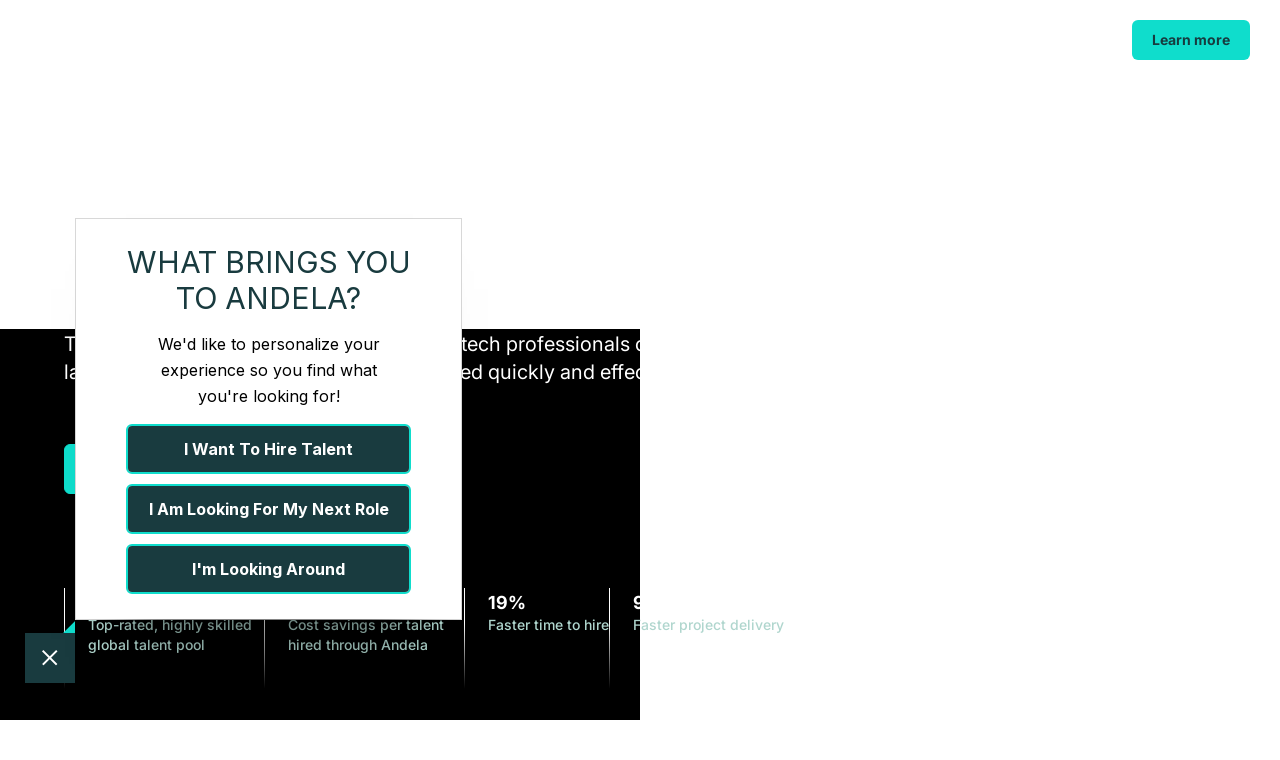

--- FILE ---
content_type: text/html; charset=utf-8
request_url: https://www.andela.com/
body_size: 26612
content:
<!DOCTYPE html><!-- Last Published: Wed Dec 10 2025 21:30:11 GMT+0000 (Coordinated Universal Time) --><html data-wf-domain="enterprise.andela.com" data-wf-page="660dcc7f45ad8881324199c4" data-wf-site="660dcc7f45ad8881324199b5" lang="en"><head><meta charset="utf-8"/><title>Hire Software Engineers | On-Demand Talent | Andela</title><meta content="Unlock the power of global tech talent with Andela. Hire experienced professionals cost-effectively. Build your team from our robust network of skilled specialists." name="description"/><meta content="Adaptive Hiring Lets You Put Every Project on the Front Burner" property="og:title"/><meta content="There are more than 150,000 highly skilled, certified tech professionals on our roster. Most in largely untapped markets. Ready to be placed quickly and effectively." property="og:description"/><meta content="https://cdn.prod.website-files.com/660dcc7f45ad8881324199b5%2F66627bcadad1fe7e52b91a2d_060624%20%20Homepage%20Hero%20Video%20compressed-poster-00001.jpg" property="og:image"/><meta content="Adaptive Hiring Lets You Put Every Project on the Front Burner" property="twitter:title"/><meta content="There are more than 150,000 highly skilled, certified tech professionals on our roster. Most in largely untapped markets. Ready to be placed quickly and effectively." property="twitter:description"/><meta content="https://cdn.prod.website-files.com/660dcc7f45ad8881324199b5%2F66627bcadad1fe7e52b91a2d_060624%20%20Homepage%20Hero%20Video%20compressed-poster-00001.jpg" property="twitter:image"/><meta property="og:type" content="website"/><meta content="summary_large_image" name="twitter:card"/><meta content="width=device-width, initial-scale=1" name="viewport"/><link href="https://cdn.prod.website-files.com/660dcc7f45ad8881324199b5/css/e25-andela.shared.655ed16b6.min.css" rel="stylesheet" type="text/css"/><link href="https://cdn.prod.website-files.com/660dcc7f45ad8881324199b5/css/e25-andela.660dcc7f45ad8881324199c4-90596d7c6.min.css" rel="stylesheet" type="text/css"/><style>html.w-mod-js:not(.w-mod-ix3) :is(.fs-consent_banner) {visibility: hidden !important;}</style><link href="https://fonts.googleapis.com" rel="preconnect"/><link href="https://fonts.gstatic.com" rel="preconnect" crossorigin="anonymous"/><script src="https://ajax.googleapis.com/ajax/libs/webfont/1.6.26/webfont.js" type="text/javascript"></script><script type="text/javascript">WebFont.load({  google: {    families: ["Droid Serif:400,400italic,700,700italic","Inter:300,regular,500,600,700,800"]  }});</script><script type="text/javascript">!function(o,c){var n=c.documentElement,t=" w-mod-";n.className+=t+"js",("ontouchstart"in o||o.DocumentTouch&&c instanceof DocumentTouch)&&(n.className+=t+"touch")}(window,document);</script><link href="https://cdn.prod.website-files.com/660dcc7f45ad8881324199b5/6660c609f4152344697c0468_6488d4417cfc510dd4a63f0a_favicon.png" rel="shortcut icon" type="image/x-icon"/><link href="https://cdn.prod.website-files.com/660dcc7f45ad8881324199b5/6660c60cee20ace9752e59c6_6488d446646e7274f07e1744_webclip.png" rel="apple-touch-icon"/><link href="https://www.andela.com" rel="canonical"/><!-- Mutiny scrim and Mutiny client -->
<script>
    (function () { var a = window.mutiny = window.mutiny || {}; if (!window.mutiny.client) { a.client = { _queue: {} }; var b = ["identify", "trackConversion"]; var c = [].concat(b, ["defaultOptOut", "optOut", "optIn"]); var d = function factory(c) { return function () { for (var d = arguments.length, e = new Array(d), f = 0; f < d; f++) { e[f] = arguments[f] } a.client._queue[c] = a.client._queue[c] || []; if (b.includes(c)) { return new Promise(function (b, d) { a.client._queue[c].push({ args: e, resolve: b, reject: d }) }) } else { a.client._queue[c].push({ args: e }) } } }; c.forEach(function (b) { a.client[b] = d(b) }) } })();
</script>
<script data-cfasync="false"
    src="https://client-registry.mutinycdn.com/personalize/client/a1baf26ed2d1c755.js"></script>

<!-- Preconnect to Webflow CDN -->
<link rel="preconnect" href="https://cdn.prod.website-files.com">

<!-- Preconnect to other CDNs -->
<link rel="preconnect" href="https://cdnjs.cloudflare.com">
<link rel="preconnect" href="https://cdn.jsdelivr.net">
<link rel="preconnect" href="https://unpkg.com">

<!-- Preconnect to Google Cloud Storage -->
<link rel="preconnect" href="https://storage.googleapis.com">

<!-- Preload main.js -->
<link rel="preload" href="https://storage.googleapis.com/andela-uploads/client-assets/sandbox/main.min.1.0.2.js" as="script">

<!-- Preload main stylesheet -->
<link rel="preload" href="https://storage.googleapis.com/andela-uploads/client-assets/css/style.css?v=1.14" as="style">

<!-- Ensure the preloaded CSS is also applied -->
<link rel="stylesheet" href="https://storage.googleapis.com/andela-uploads/client-assets/css/style.css?v=1.14">

<!-- Fancybox CSS -->
<link rel="stylesheet" href="https://cdn.jsdelivr.net/npm/@fancyapps/ui@5.0/dist/fancybox/fancybox.css">

<!-- Finsweet Cookie Consent -->
<script async src="https://cdn.jsdelivr.net/npm/@finsweet/cookie-consent@1/fs-cc.js" fs-cc-mode="opt-in"
    fs-cc-debug="false"></script>

<!-- Google Tag Manager -->
<script>(function (w, d, s, l, i) {
        w[l] = w[l] || []; w[l].push({
            'gtm.start':
                new Date().getTime(), event: 'gtm.js'
        }); var f = d.getElementsByTagName(s)[0],
            j = d.createElement(s), dl = l != 'dataLayer' ? '&l=' + l : ''; j.async = true; j.src =
                'https://www.googletagmanager.com/gtm.js?id=' + i + dl; f.parentNode.insertBefore(j, f);
    })(window, document, 'script', 'dataLayer', 'GTM-MSDC94KK');</script>
<!-- End Google Tag Manager --><script type="text/javascript" async src="https://play.vidyard.com/embed/v4.js"></script>

<meta name="google-site-verification" content="Lsuf7slwYkpDWpsWRUB5Afs7sxgE2nHfRl_0dMCj3GE" />
 <script src="https://cdn.prod.website-files.com/660dcc7f45ad8881324199b5%2F6544eda5f000985a163a8687%2F68927a251271574eb391899b%2Ffinsweetcomponentsconfig-1.0.11.js" type="module" async="" siteId="660dcc7f45ad8881324199b5" finsweet="components"></script><script src="https://api.consentpro.com/v1/cdn/runtime/660dcc7f45ad8881324199b5/45751f5285a36a93.js" type="text/javascript" finsweet="consentpro" async=""></script></head><body class="andl-body"><div class="styles-global w-embed"><style>
:root {
  --sprite-url: url('https://storage.googleapis.com/andela-uploads/uploads/sprite_file-v17.svg');
  --notification-bg-pattern-large: url("https://cdn.prod.website-files.com/660dcc7f45ad8881324199b5/6662cc938843109182e2cd39_notification-pattern-12.png");
  --notification-bg-pattern-small: url("https://cdn.prod.website-files.com/660dcc7f45ad8881324199b5/6662cc93ebd10eda404afe3e_notification-pattern-13.png");
  --notification-logo-small: url("https://cdn.prod.website-files.com/660dcc7f45ad8881324199b5/6662cc93fb59e551fe7827ef_notification-andela-logo.png");
}
html.wf-design-mode a.button-arrow {
	outline: 1px solid rgb(51, 51, 51, 0.5);
}
html.wf-design-mode .w-tab-pane {
  display: block !important;
}


[text-wrap="balance"] {
	text-wrap:balance;
}

[text-wrap="pretty"] {
	text-wrap:pretty;
}

</style></div><div class="page-header"><div data-wf--main-navigation--variant="bg-transparent" data-animation="default" data-collapse="medium" data-duration="400" data-easing="ease-in" data-easing2="ease-out" role="banner" class="main-nav w-nav"><div class="main-nav-container w-container"><div class="main-nav-container-wrapper"><a href="/" aria-current="page" class="brand w-nav-brand w--current"><img src="https://cdn.prod.website-files.com/660dcc7f45ad8881324199b5/66267ca5100e5bf7643aa0c9_andela-logo-white.svg" loading="lazy" alt="" class="brand-logo"/><img src="https://cdn.prod.website-files.com/660dcc7f45ad8881324199b5/66267ca5100e5bf7643aa0d6_andela_logo.svg" loading="eager" alt="" class="brand-logo-active"/></a><link rel="prefetch" href="/"/><nav role="navigation" class="nav-menu w-nav-menu"><div class="main-nav-vertical-line"></div><div class="header-navigation-html-embed w-embed"><style>
html.wf-design-mode .main-nav-item-icon:after {
  top: calc(50% - 11px);
  left: calc(50% - 11px);
}

.main-nav-item-icon:after {
  position: absolute;
  background: var(--sprite-url) center center no-repeat;
  content: "";
}

.main-nav-item-icon-user:after {
  width: 23px;
  height: 23px;
  background-position: -6px -6px;
}

.main-nav-item-icon-search:after {
  width: 23px;
  height: 22px;
  background-position: -61px -6px;
}

.fixed-menu .main-nav-item-icon-search:after {
  background-position: -163px -6px;
}

.fixed-menu .main-nav-item-icon-user:after {
  background-position: -33px -6px;
}

.main-nav-menu-dropdown .w-dropdown-toggle:hover .main-nav-item-icon,
.main-nav-menu-dropdown .w-dropdown-toggle:hover .main-nav-menu-dropdown-text,
.main-nav-menu-dropdown-icon .w-dropdown-toggle:hover .main-nav-item-icon,
.main-nav-menu-dropdown-icon .w-dropdown-toggle:hover .main-nav-menu-dropdown-text {
  opacity: 0.6;
}

.fixed-menu .brand-logo,
.mobile-menu-open .brand-logo,
.page-header-dark .brand-logo {
  opacity: 0;
  visibility: hidden;
}

.fixed-menu .brand-logo-active,
.mobile-menu-open .brand-logo-active,
.page-header-dark .brand-logo-active {
  opacity: 1;
  visibility: visible;
}

.fixed-menu .main-nav-menu-dropdown-text,
.mobile-menu-open .main-nav-menu-dropdown-text,
.page-header-dark .main-nav-menu-dropdown-text {
  color: #173b3f;
}

.fixed-menu .main-nav-vertical-line,
.mobile-menu-open .main-nav-vertical-line,
.page-header-dark .main-nav-vertical-line {
  background: #173b3f;
  opacity: 0.2;
}

.fixed-menu .main-nav-item-icon-user,
.mobile-menu-open .main-nav-item-icon-user,
.page-header-dark .main-nav-item-icon-user {
  width: 24px;
  height: 23px;
  background-position: -33px -6px;
}

.fixed-menu .main-nav-item-icon-search,
.mobile-menu-open .main-nav-item-icon-search,
.page-header-dark .main-nav-item-icon-search {
  width: 23px;
  height: 22px;
  background-position: -163px -6px;
}

.page-header-dark .main-nav-item-icon-user:after {
  background-position: -33px -6px;
}

.page-header-dark .main-nav-item-icon-search:after {
  background-position: -163px -6px;
}

.page-header .w-nav-link.w--current {
  color: #fff;
}

.fixed-menu .main-nav,
.mobile-menu-open .main-nav {
  background-color: #fff;
  box-shadow: 0 0 20px 0 rgba(0, 0, 0, 0.1);
}

.fixed-menu .main-nav-menu-dropdown-text,
.mobile-menu-open .main-nav-menu-dropdown-text {
  opacity: 0.4;
}

.fixed-menu .main-nav-menu-dropdown-text {
  opacity: 1;
}

.fixed-menu .main-nav-menu-dropdown--active .main-nav-menu-dropdown-text,
.mobile-menu-open .main-nav-menu-dropdown--active .main-nav-menu-dropdown-text {
  opacity: 1;
}

@media screen and (min-width: 992px) and (max-width: 1199px) {
  .main-nav-menu-dropdown-text,
  .primary-button.main-nav-feature-btn {
    font-size: 12px;
  }
  .main-nav-item-icon {
    transform: scale(0.7);
  }
  .main-nav-menu-dropdown-icon.main-nav-menu-search-dropdown,
  .primary-button.main-nav-feature-btn {
    margin-left: 10px;
  }
  .main-nav .w-dropdown-toggle {
    padding: 7px 10px;
  }
  .main-nav-menu-dropdown-icon .w-dropdown-toggle {
    padding: 7px 0;
  }
  .main-nav-container-wrapper {
    grid-template-columns: 130px 1fr;
  }
  .main-nav-vertical-line {
    margin-right: 10px;
  }
  .brand-logo,
  .brand-logo-active {
    width: 110px;
    height: 28px;
  }
}
@media screen and (max-width: 992px) {
  .main-nav-menu-toggle-animated:after,
  .main-nav-menu-toggle-animated:before {
    position: absolute;
    display: block;
    width: 25px;
    height: 2px;
    border-radius: 1px;
    background-color: #fff;
    content: "";
    transition-duration: 0.15s;
    transition-property: transform;
    transition-timing-function: ease;
  }
  .main-nav-menu-toggle-animated:before {
    top: 8px;
  }
  .main-nav-menu-toggle-animated:after {
    top: 16px;
  }
  .main-nav-menu-btn,
  .main-nav-menu-btn.w--open {
    background-color: rgba(0, 0, 0, 0);
  }
  .main-nav-menu-btn.w--open .main-nav-menu-toggle-animated {
    top: 12px;
    transform: translate3d(0, 5px, 0) rotate(45deg);
  }
  .main-nav-menu-btn.w--open .main-nav-menu-toggle-animated:before {
    opacity: 0;
  }
  .main-nav-menu-btn.w--open .main-nav-menu-toggle-animated:after {
    top: 10px;
    transform: translate3d(0, -10px, 0) rotate(-90deg);
  }
  .fixed-menu .main-nav-menu-toggle-animated,
  .fixed-menu .main-nav-menu-toggle-animated:after,
  .fixed-menu .main-nav-menu-toggle-animated:before,
  .mobile-menu-open .main-nav-menu-toggle-animated,
  .mobile-menu-open .main-nav-menu-toggle-animated:after,
  .mobile-menu-open .main-nav-menu-toggle-animated:before,
  .page-header-dark .main-nav-menu-toggle-animated,
  .page-header-dark .main-nav-menu-toggle-animated:after,
  .page-header-dark .main-nav-menu-toggle-animated:before {
    background-color: #173b3f;
  }
  .mobile-menu-open {
    overflow: hidden;
  }
}

</style></div><div class="header-dropdown-html-embed w-embed"><style>
/* stylelint-disable declaration-no-important */
.solutions-dropdown .highlighted-link::before,
.solutions-dropdown .highlighted-link::after {
  position: absolute;
  background: var(--sprite-url);
  background-repeat: no-repeat;
  content: "";
}

.solutions-dropdown .submenu-column__one {
  background: url("https://cdn.prod.website-files.com/660dcc7f45ad8881324199b5/6662da9872ceb9fb1bcfc1bd_header-dropdown-solutions-pattern.svg") right bottom no-repeat, #fff;
}

.solutions-dropdown .highlighted-link::before {
  left: 0;
  width: 28px;
  height: 28px;
  background-position: -171px -316px;
}

.solutions-dropdown .highlighted-link::after {
  right: -29px;
  width: 20px;
  height: 18px;
  background-position: -132px -317px;
  transition: 0.2s ease;
}

.solutions-dropdown .highlighted-link:hover::after {
  right: -35px;
}

.solutions-dropdown .submenu-level3__item {
  margin-bottom: 26px;
}

.solutions-dropdown .submenu-level1-platform {
  padding-bottom: 35px;
  border-bottom: 1px solid #b0d6ce;
  margin-bottom: 43px;
}

.solutions-dropdown .submenu-column__one {
  padding-bottom: 62px;
}

.solutions-dropdown .submenu-column__one .submenu-sub-column:last-of-type {
  margin-left: -6px;
}

.solutions-dropdown .mobile-only {
  display: none;
}

@media screen and (max-width: 991px) {
  .solutions-dropdown {
    right: auto;
    width: 100% !important;
  }
  .solutions-dropdown .submenu-level1__item-cta {
    margin-bottom: 0;
  }
  .solutions-dropdown .submenu-column__one {
    background: rgba(0, 0, 0, 0);
  }
  .solutions-dropdown .highlighted-link {
    display: none;
  }
  .solutions-dropdown .submenu-level1-platform {
    padding-bottom: 0;
    border-bottom: none;
    margin-bottom: 30px;
  }
  .solutions-dropdown .submenu-level1-platform .submenu-level1__item {
    margin-bottom: 30px;
  }
  .solutions-dropdown .mobile-only {
    display: block;
  }
}
.login-dropdown {
  margin-top: 0;
  margin-left: -30px;
  background: rgba(0, 0, 0, 0);
}

.login-dropdown .submenu-column {
  min-width: 226px;
}

.login-dropdown .submenu__wrapper .submenu-column__one-platform {
  padding: 30px !important;
}

.login-dropdown .submenu-column .submenu-level3__item {
  margin-bottom: 32px;
}

.login-dropdown .submenu-level3__item-title {
  font-size: 16px;
}

.login-dropdown .submenu-column .submenu-level3__item:last-of-type {
  margin-bottom: 0;
}

.submenu-level1__item-cta:after,
.submenu-post__cta:after {
  position: absolute;
  top: 2px;
  right: 0;
  display: block;
  width: 17px;
  height: 12px;
  background: var(--sprite-url);
  background-position: -197px -106px;
  background-repeat: no-repeat;
  content: "";
  transition: right 0.3s ease-in-out;
}

.submenu-level3__item-title:after {
  position: absolute;
  top: 2px;
  left: 0;
  display: block;
  width: 17px;
  height: 12px;
  background: var(--sprite-url);
  background-position: -123px -323px;
  background-repeat: no-repeat;
  content: "";
}

.main-nav-menu-dropdown {
  -webkit-tap-highlight-color: rgba(0, 0, 0, 0);
}

@keyframes popUp {
  0% {
    opacity: 0;
    scale: 0.9;
  }
  100% {
    opacity: 1;
    scale: 1;
  }
}
.search-open {
  overflow: hidden;
}

.search-popup {
  position: fixed;
  top: 0;
  left: 0;
  width: 100%;
  height: 120vh;
  background: rgba(23, 59, 63, 0.5);
  text-align: center;
}

.search-popup .w-input {
  border: none;
  box-shadow: 0px 0px 30px 0px rgba(0, 0, 0, 0.1019607843);
}

input:-internal-autofill-selected {
  background-color: #fff !important;
}

.search-popup form .w-button {
  right: 40px;
}

.search-popup.active {
  display: block;
}

.search-popup.active form {
  animation: popUp 0.3s ease-in-out;
}

.search-popup form {
  position: relative;
  max-width: 980px;
  margin: 0 auto;
  margin-top: 0px;
}

.search-popup input[type=text]::placeholder {
  color: #475653;
  font-size: 18px;
  font-weight: 400;
  line-height: 1.4;
}

.search-popup__close-icon:after {
  position: absolute;
  top: 5px;
  right: 0;
  display: block;
  width: 20px;
  height: 20px;
  background: var(--sprite-url);
  background-position: -202px -318px;
  background-repeat: no-repeat;
  content: "";
}

@media screen and (min-width: 992px) {
  .dropdown-list.w--open,
  .login-dropdown.w--open {
    opacity: 1 !important;
    pointer-events: auto;
  }
  .submenu-level3__item-title {
    transition: padding-left 0.3s ease;
  }
  .submenu-level1-adaptive:after {
    position: absolute;
    bottom: 0px;
    left: 0;
    display: block;
    width: 100%;
    height: 1px;
    background: #b0d6ce;
    content: "";
    opacity: 0.5;
  }
  .submenu-level2__item-inner:after {
    position: absolute;
    top: 0px;
    left: 0;
    display: block;
    width: 1px;
    height: 100%;
    background: linear-gradient(180deg, #173b3f 35.23%, rgba(23, 59, 63, 0) 100%);
    content: "";
  }
  .submenu-level2__item-inner::before {
    position: absolute;
    top: 0px;
    left: 0;
    display: none;
    width: 2px;
    height: 100%;
    background: #0fddcc;
    content: "";
    transition: 0.3s height ease-in-out;
  }
  .submenu-level3__item-title:after {
    width: 7px;
    height: 11px;
    background-position: -123px -323px;
    transition: width 0.4s ease;
  }
  .submenu-level3__item-title:before {
    position: absolute;
    top: 2px;
    left: 0;
    display: block;
    width: 0;
    height: 12px;
    background: var(--sprite-url);
    background-position: -134px -323px;
    background-repeat: no-repeat;
    content: "";
    transition: width 0.4s ease;
  }
  .submenu-level1__item:hover .submenu-level1__item-cta:after {
    right: -5px;
  }
  .submenu-level2__item:hover .submenu-level2__item-title {
    color: #0fddcc;
  }
  .submenu-level2__item .submenu-level2__item-title:after {
    position: absolute;
    top: 4px;
    right: -27px;
    display: block;
    width: 17px;
    height: 12px;
    background: var(--sprite-url);
    background-position: -134px -323px;
    background-repeat: no-repeat;
    content: "";
    opacity: 0;
    transition: 0.3s opacity ease-in-out;
  }
  .submenu-level2__item:hover .submenu-level2__item-title:after {
    opacity: 1;
  }
  .submenu-level2__item:hover .submenu-level2__item-desc {
    text-decoration: underline;
  }
  .submenu-level2__item:hover .submenu-level2__item-inner:after {
    display: none;
  }
  .submenu-level2__item:hover .submenu-level2__item-inner::before {
    display: block;
  }
  .submenu-level3__item:hover .submenu-level3__item-title:after {
    width: 17px;
    height: 12px;
    background-position: -134px -323px;
  }
  .submenu-level3__item:hover .submenu-level3__item-title {
    padding-left: 31px;
    color: #0fddcc;
  }
  .submenu-post:hover .submenu-post__cta::after {
    right: -5px;
    background-position: -110px -34px;
  }
  .submenu-post:hover .submenu-post__inner-content {
    background-color: #173b3f;
  }
  .submenu-post:hover .submenu-post__category,
  .submenu-post:hover .submenu-post__title,
  .submenu-post:hover .submenu-post__cta {
    color: #fff;
  }
  .submenu-post:hover:hover .submenu-post__img {
    transform: scale(1.1);
  }
}
@media screen and (min-width: 1200px) {
  .submenu__wrapper .submenu-column__one {
    padding: 60px 60px 38px;
    gap: 120px;
  }
  .submenu__wrapper .submenu-column__one-platform {
    padding: 60px 60px 34px;
    gap: 80px;
  }
  .submenu__wrapper .submenu-column__one-adaptive {
    padding: 60px 60px 25px;
  }
  .submenu__wrapper .submenu-column__two {
    padding: 40px 40px 37px;
  }
  .submenu-column.submenu-column__one.submenu-column__one-about {
    padding: 60px 60px 71px;
    gap: 80px;
  }
  .dropdown-list {
    right: calc((100vw - 1170px) / 2);
    width: 1170px;
  }
  .dropdown-list.solutions-dropdown {
    right: calc((100vw - 1030px) / 2);
    width: 1030px;
  }
}
@media screen and (max-width: 991px) {
  .main-nav-menu-search-dropdown {
    padding: 0;
    margin-right: 21px;
  }
  .search-popup__close-icon:after {
    top: 0px;
    transform: scale(0.9);
  }
  .search-popup input[type=text]::placeholder {
    color: #475653;
    font-size: 13px;
    font-weight: 400;
    line-height: 1.4;
  }
  .search-popup form .w-button {
    right: 20px;
  }
  .search-toggle {
    display: flex !important;
    align-content: center;
    align-items: center;
    justify-content: center;
    margin: 5px 20px 5px;
  }
  .main-nav-menu-dropdown:last-of-type {
    border-bottom: 1px solid #b0d6ce;
  }
  .submenu-level1__item-title-platform br {
    display: none;
  }
  .submenu-level2__item-inner:after {
    position: absolute;
    top: 8px;
    left: 0;
    display: block;
    width: 11px;
    height: 2px;
    background: var(--sprite-url);
    background-position: -219px -111px;
    background-repeat: no-repeat;
    content: "";
  }
  .submenu-level3__item-title:after {
    top: 6px;
    width: 11px;
    height: 2px;
    background-position: -219px -111px;
    opacity: 1;
  }
  .submenu-level3__item-title::before {
    top: 6px;
    width: 11px;
    height: 2px;
    background-position: -219px -111px;
    opacity: 0;
  }
  .submenu-level2.submenu-level2-platform:last-child {
    margin-bottom: 0;
  }
  .dropdown-list.w--open {
    height: auto;
    border-top: 1px solid #b0d6ce;
  }
  .dropdown-list.w--open .submenu__wrapper {
    opacity: 1;
    transform: translateY(0);
  }
  .main-nav-dropdown-toggle:after {
    position: absolute;
    top: calc(50% - 5px);
    right: 19px;
    display: block;
    width: 12px;
    height: 8px;
    background: var(--sprite-url);
    background-position: -76px -69px;
    background-repeat: no-repeat;
    content: "";
    transform: rotate(0deg);
    transition: transform 0.7s ease-in-out;
  }
  .main-nav-dropdown-toggle[aria-expanded=true]:after {
    transform: rotate(180deg);
  }
  .main-nav-menu-dropdown-text {
    color: #010101 !important;
    opacity: 1 !important;
  }
}
@media screen and (min-width: 992px) and (max-width: 1200px) {
  .submenu-column-talent {
    gap: 15px !important;
  }
  .submenu-level2-wrapper-talent {
    gap: 20px !important;
  }
}

</style></div><div data-hover="false" data-delay="0" class="main-nav-menu-dropdown w-dropdown"><div class="main-nav-dropdown-toggle w-dropdown-toggle"><div class="icon w-icon-dropdown-toggle"></div><div class="main-nav-menu-dropdown-text">Why Andela?</div></div><nav class="dropdown-list dropdown-list-content w-dropdown-list"><div class="submenu__wrapper"><div class="submenu-column submenu-column__one"><div class="submenu-sub-column"><div class="submenu-level1"><div class="submenu-level1__item submenu-level1__item-why"><a href="/why-andela" class="submenu-link w-inline-block"><div class="submenu-level1__item-title">Why Andela</div><p class="submenu-level1__item-desc submenu-level1__item-desc-why">Our vast network of technologists and AI-driven matching help you hire the world&#x27;s best.</p><div class="submenu-level1__item-cta">Learn More</div><img src="https://cdn.prod.website-files.com/660dcc7f45ad8881324199b5/665a686cac4ba590aeda2c34_ForCompanies_AdaptiveHiring_5-steps-to-building-a-successful-global-team_InteriorPage-dd.avif" loading="lazy" alt="" class="submenu-level1__item-img"/></a></div></div></div><div class="submenu-sub-column"><div class="submenu-level2"><div class="submenu-level2__item"><a href="/our-talent-community" class="submenu-link w-inline-block"><div class="submenu-level2__item-inner"><div class="submenu-level2__item-title">Our Talent Community</div><p class="submenu-level2__item-desc">We don’t just find the best talent — we cultivate it.</p></div></a></div><div class="submenu-level2__item"><a href="/untapped-talent-markets" class="submenu-link w-inline-block"><div class="submenu-level2__item-inner"><div class="submenu-level2__item-title">Untapped Talent Markets</div><p class="submenu-level2__item-desc">The talent you need is in untapped emerging markets.</p></div></a></div><div class="submenu-level2__item"><a href="/why-andela/mission-focused" class="submenu-link w-inline-block"><div class="submenu-level2__item-inner"><div class="submenu-level2__item-title">Mission Focused</div><p class="submenu-level2__item-desc">Andela talent improves their career trajectories and quality of life.</p></div></a></div></div><div class="submenu-level3"><div class="submenu-level3__title">Impact</div><div class="submenu-level3__item"><a href="/customer-stories" class="submenu-link w-inline-block"><div class="submenu-level3__item-title">Customer Stories</div></a></div><div class="submenu-level3__item"><a href="/forrester-tei-study" class="submenu-link w-inline-block"><div class="submenu-level3__item-title">Forrester Total Economic Impact (TEI) Study</div></a></div><div class="submenu-level3__item"><a href="/humans-of-andela" class="submenu-link w-inline-block"><div class="submenu-level3__item-title">Humans of Andela</div></a></div></div></div></div><div class="submenu-column submenu-column__two"><div class="submenu-post"><a href="/blog-posts/5-steps-to-building-a-successful-global-team" class="submenu-link w-inline-block"><div class="submenu-post__inner"><div class="submenu-post__img-wrapper"><img src="https://cdn.prod.website-files.com/660dcc7f45ad8881324199b5/6663086372ffc5079a02f9d0_why_submenu.webp" loading="lazy" sizes="100vw" srcset="https://cdn.prod.website-files.com/660dcc7f45ad8881324199b5/6663086372ffc5079a02f9d0_why_submenu-p-500.webp 500w, https://cdn.prod.website-files.com/660dcc7f45ad8881324199b5/6663086372ffc5079a02f9d0_why_submenu-p-800.webp 800w, https://cdn.prod.website-files.com/660dcc7f45ad8881324199b5/6663086372ffc5079a02f9d0_why_submenu.webp 960w" alt="" class="submenu-post__img"/></div><div class="submenu-post__inner-content"><div class="submenu-post__category">INSIGHTS</div><div class="submenu-post__title">5 Steps To Building A Successful Global Team</div><div class="submenu-post__cta">Learn More</div></div></div></a></div><img src="https://cdn.prod.website-files.com/660dcc7f45ad8881324199b5/66324c7108030f158eedcad7_Vector%20(5).avif" loading="lazy" alt="" class="submenu-column__two-pattern"/></div></div></nav></div><div data-hover="false" data-delay="0" class="main-nav-menu-dropdown w-dropdown"><div class="main-nav-dropdown-toggle w-dropdown-toggle"><div class="icon w-icon-dropdown-toggle"></div><div class="main-nav-menu-dropdown-text">Use Cases</div></div><nav class="dropdown-list dropdown-list-adaptive dropdown-list-content w-dropdown-list"><div class="submenu__wrapper"><div class="submenu-column submenu-column__one submenu-column__one-adaptive is-small-padding-top"><div class="submenu-sub-column"><div class="submenu-level1 submenu-level1-adaptive"><div class="submenu-level1__item"><a href="/solutions/use-cases/custom-software-development" class="submenu-link w-inline-block"><div class="submenu-level1__item-title">Custom Software Development</div><p class="submenu-level1__item-desc">Take a flexible, scalable, and borderless approach to building tech teams prioritizing quality and skills over location.</p><div class="submenu-level1__item-cta submenu-level1__item-cta-adaptive">Learn More</div></a></div></div></div><div class="submenu-sub-column"><div class="submenu-level2"><div class="submenu-level2__item"><a href="/solutions/use-cases/generative-ai-engagement-model" class="submenu-link w-inline-block"><div class="submenu-level2__item-inner"><div class="submenu-level2__item-title">GenAI Engagement Model</div><p class="submenu-level2__item-desc">​​An AI-powered platform finds your perfect matches quickly, getting your projects started fast.</p></div></a></div></div></div></div><div class="submenu-column submenu-column__two submenu-column__two-adaptive is-show-mobile"><div class="submenu-post"><div class="submenu-level3"><div class="submenu-level-3-label">Our technical talent can help you</div><div class="submenu-level3__item"><a href="/solutions/use-cases/web-app-development" class="submenu-link w-inline-block"><div class="submenu-level3__item-title">Web Application Development</div></a></div><div class="submenu-level3__item"><a href="/solutions/use-cases/legacy-system-modernization" class="submenu-link w-inline-block"><div class="submenu-level3__item-title">Modernize Outdated Systems</div></a></div><div class="submenu-level3__item"><a href="/solutions/use-cases/cloud-migrations" class="submenu-link w-inline-block"><div class="submenu-level3__item-title">Seamless Cloud Migrations</div></a></div></div></div><img src="https://cdn.prod.website-files.com/660dcc7f45ad8881324199b5/66324c7108030f158eedcad7_Vector%20(5).avif" loading="lazy" alt="" class="submenu-column__two-pattern is-hide-mobile"/></div></div></nav></div><div data-hover="false" data-delay="0" class="main-nav-menu-dropdown w-dropdown"><div class="main-nav-dropdown-toggle w-dropdown-toggle"><div class="icon w-icon-dropdown-toggle"></div><div class="main-nav-menu-dropdown-text">Solutions</div></div><nav class="dropdown-list solutions-dropdown dropdown-list-content w-dropdown-list"><div class="submenu__wrapper submenu__wrapper-resources"><div class="submenu-column submenu-column__one submenu-column__one-platform submenu-column__one-solutions"><div class="submenu-sub-column"><div class="submenu-level1 submenu-level1-platform submenu-level1-solution"><div class="submenu-level1__item"><a href="/solutions/flexible-engagement-model" class="submenu-link w-inline-block"><div class="submenu-level1__item-title">Flexible Engagement Models</div><p class="submenu-level1__item-desc">Build, manage, and pay teams in whatever configuration helps you deliver projects faster.</p><div class="submenu-level1__item-cta submenu-level1__item-cta-solution">Learn More</div></a></div><div class="submenu-level3__item mobile-only"><a href="#" class="submenu-link w-inline-block"><div class="submenu-level3__item-title">Browse Talent</div></a></div></div><a href="https://client.andela.com/onboarding" target="_blank" class="link-2 highlighted-link">Browse Talent</a></div><div class="submenu-sub-column submenu-sub-column-solutions"><div class="submenu-level3"><div class="submenu-level-3-label">Functions</div><div class="submenu-level3__item"><a href="/functions/application-engineering" class="submenu-link w-inline-block"><div class="submenu-level3__item-title">Application Development</div></a></div><div class="submenu-level3__item"><a href="/functions/data-science-ai" class="submenu-link w-inline-block"><div class="submenu-level3__item-title">Data Science &amp; AI</div></a></div><div class="submenu-level3__item"><a href="/functions/data-engineering-analytics" class="submenu-link w-inline-block"><div class="submenu-level3__item-title">Data Engineering &amp; Analytics</div></a></div><div class="submenu-level3__item"><a href="/functions/cloud-devops" class="submenu-link w-inline-block"><div class="submenu-level3__item-title">Cloud &amp; DevOps</div></a></div></div></div><div class="submenu-sub-column"><div class="submenu-level3"><div class="submenu-level-3-label">Adaptive Hiring</div><div class="submenu-level3__item"><a href="/adaptive-hiring" class="submenu-link w-inline-block"><div class="submenu-level3__item-title">Adaptive Hiring Overview</div></a></div><div class="submenu-level3__item"><a href="/adaptive-hiring/how-andela-works" class="submenu-link w-inline-block"><div class="submenu-level3__item-title">How Andela Works</div></a></div><div class="submenu-level3__item"><a href="/blog-posts/how-to-successfully-manage-remote-teams" class="submenu-link w-inline-block"><div class="submenu-level3__item-title">Successfully Manage Remote Teams</div></a></div></div></div></div></div></nav></div><div data-hover="false" data-delay="0" class="main-nav-menu-dropdown w-dropdown"><div class="main-nav-dropdown-toggle w-dropdown-toggle"><div class="icon w-icon-dropdown-toggle"></div><div class="main-nav-menu-dropdown-text">Platform</div></div><nav class="dropdown-list dropdown-list-content w-dropdown-list"><div class="submenu__wrapper"><div class="submenu-column submenu-column__one submenu-column__one-platform"><div class="submenu-sub-column"><div class="submenu-level1 submenu-level1-platform submenu-level1-platform2"><div class="submenu-level1__item submenu-level1__item-platform"><a href="/platform/platform-overview" class="submenu-link w-inline-block"><div class="submenu-level1__item-title submenu-level1__item-title-platform">Andela <br/>Talent Cloud™</div><p class="submenu-level1__item-desc">The only AI-powered platform you need for simplified global tech hiring.</p><div class="submenu-level1__item-cta submenu-level1__item-cta-platform">Learn More</div></a></div></div></div><div class="submenu-sub-column"><div class="submenu-level2-wrapper"><div class="submenu-level2 submenu-level2-platform"><div class="submenu-level2-title submenu-level2-title-platform">Products</div><div class="submenu-level2__item"><a href="https://www.qualified.io/" target="_blank" class="submenu-link w-inline-block"><div class="submenu-level2__item-inner"><div class="submenu-level2__item-title">Qualified by Andela</div><p class="submenu-level2__item-desc">The leading skills assessment platform for top technologists.</p></div></a></div><div class="submenu-level2__item"><a href="/platform/andela-pay" class="submenu-link w-inline-block"><div class="submenu-level2__item-inner"><div class="submenu-level2__item-title">Andela Pay</div><p class="submenu-level2__item-desc">Seamlessly pay and manage global contractors in more than 100 countries.</p></div></a></div></div><div class="submenu-level2 submenu-level2-platform"><div class="submenu-level2-title">Integrations</div><div class="submenu-level2__item"><a href="/platform/integrations" class="submenu-link w-inline-block"><div class="submenu-level2__item-inner"><div class="submenu-level2__item-title">Andela Connect</div><p class="submenu-level2__item-desc">Create a job and get recommendations for qualified talent in seconds.</p></div></a></div></div></div></div></div><div class="submenu-column submenu-column__two"><div class="submenu-post"><a href="/blog-posts/ai-tools-managed-it-services-for-business-success" class="submenu-link w-inline-block"><div class="submenu-post__inner"><div class="submenu-post__img-wrapper"><img src="https://cdn.prod.website-files.com/660dcc7f45ad8881324199b5/665a68d0fb4baf76b83a5923_AI-tools-IT-services-InteriorHero-tiny.avif" loading="lazy" alt="" class="submenu-post__img"/></div><div class="submenu-post__inner-content"><div class="submenu-post__category">BLOG</div><div class="submenu-post__title">AI Tools &amp; managed IT Services for business success</div><div class="submenu-post__cta submenu-post__cta-platform">Learn More</div></div></div></a></div><img src="https://cdn.prod.website-files.com/660dcc7f45ad8881324199b5/66324c7108030f158eedcad7_Vector%20(5).avif" loading="lazy" alt="" class="submenu-column__two-pattern"/></div></div></nav></div><div data-hover="false" data-delay="0" class="main-nav-menu-dropdown w-dropdown"><div class="main-nav-dropdown-toggle w-dropdown-toggle"><div class="icon w-icon-dropdown-toggle"></div><div class="main-nav-menu-dropdown-text">Resources</div></div><nav class="dropdown-list dropdown-list-content w-dropdown-list"><div class="submenu__wrapper submenu__wrapper-resources"><div class="submenu-column submenu-column__one submenu-column__one-platform"><div class="submenu-sub-column"><div class="submenu-level1 submenu-level1-platform submenu-level1-talent"><div class="submenu-level1__item"><a href="/resource-center" class="submenu-link w-inline-block"><div class="submenu-level1__item-title">Resource Center</div><p class="submenu-level1__item-desc submenu-level1__item-desc-resource">Discover how to put Adaptive Hiring to work for your business.</p><div class="submenu-level1__item-cta">View All Resources</div></a></div></div></div><div class="submenu-sub-column submenu-sub-column-resource"><div class="submenu-level3 submenu-level3-resource"><div class="submenu-level3__item submenu-level3__item-resource"><a href="/blog" class="submenu-link w-inline-block"><div class="submenu-level3__item-title submenu-level3__item-title-resource">Blog</div></a></div><div class="submenu-level3__item submenu-level3__item-resource"><a href="/resource-center?type=infographic" class="submenu-link w-inline-block"><div class="submenu-level3__item-title submenu-level3__item-title-resource">Infographics</div></a></div><div class="submenu-level3__item submenu-level3__item-resource"><a href="/resource-center?type=webinar" class="submenu-link w-inline-block"><div class="submenu-level3__item-title submenu-level3__item-title-resource">Webinars</div></a></div><div class="submenu-level3__item submenu-level3__item-resource"><a href="/resource-center?type=ebook" class="submenu-link w-inline-block"><div class="submenu-level3__item-title submenu-level3__item-title-resource">eBooks</div></a></div><div class="submenu-level3__item submenu-level3__item-resource"><a href="/resource-center?type=white-paper" class="submenu-link w-inline-block"><div class="submenu-level3__item-title submenu-level3__item-title-resource">White Papers</div></a></div></div><div class="submenu-level3 submenu-level3-resource"><div class="submenu-level3__item submenu-level3__item-resource"><a href="/resource-center?type=case-study" class="submenu-link w-inline-block"><div class="submenu-level3__item-title submenu-level3__item-title-resource">Case Studies</div></a></div><div class="submenu-level3__item submenu-level3__item-resource"><a href="/customer-stories" class="submenu-link w-inline-block"><div class="submenu-level3__item-title submenu-level3__item-title-resource">Customer Stories</div></a></div><div class="submenu-level3__item submenu-level3__item-resource"><a href="/resource-center?type=video" class="submenu-link w-inline-block"><div class="submenu-level3__item-title submenu-level3__item-title-resource">Videos</div></a></div><div class="submenu-level3__item submenu-level3__item-resource"><a href="/humans-of-andela" class="submenu-link w-inline-block"><div class="submenu-level3__item-title submenu-level3__item-title-resource">Humans of Andela</div></a></div><div class="submenu-level3__item submenu-level3__item-resource"><a href="/profiles-in-brilliance" class="submenu-link w-inline-block"><div class="submenu-level3__item-title submenu-level3__item-title-resource">Profiles in Brilliance</div></a></div></div></div></div><div class="submenu-column submenu-column__two"><div class="submenu-post"><a href="/resources/navigating-remote-work-challenges" class="submenu-link w-inline-block"><div class="submenu-post__inner"><div class="submenu-post__img-wrapper"><img src="https://cdn.prod.website-files.com/660dcc7f45ad8881324199b5/665ea81c86ec74549663d33d_resources_sub_menu.webp" loading="lazy" sizes="100vw" srcset="https://cdn.prod.website-files.com/660dcc7f45ad8881324199b5/665ea81c86ec74549663d33d_resources_sub_menu-p-500.webp 500w, https://cdn.prod.website-files.com/660dcc7f45ad8881324199b5/665ea81c86ec74549663d33d_resources_sub_menu-p-800.webp 800w, https://cdn.prod.website-files.com/660dcc7f45ad8881324199b5/665ea81c86ec74549663d33d_resources_sub_menu.webp 960w" alt="" class="submenu-post__img"/></div><div class="submenu-post__inner-content"><div class="submenu-post__category">WEBINAR</div><div class="submenu-post__title">Navigating Remote Work Challenges With Expert Insights</div><div class="submenu-post__cta">Learn More</div></div></div></a></div><img src="https://cdn.prod.website-files.com/660dcc7f45ad8881324199b5/66324c7108030f158eedcad7_Vector%20(5).avif" loading="lazy" alt="" class="submenu-column__two-pattern"/></div></div></nav></div><div data-hover="false" data-delay="0" class="main-nav-menu-dropdown w-dropdown"><div class="main-nav-dropdown-toggle w-dropdown-toggle"><div class="icon w-icon-dropdown-toggle"></div><div class="main-nav-menu-dropdown-text">Talent</div></div><nav class="dropdown-list dropdown-list-content w-dropdown-list"><div class="submenu__wrapper"><div class="submenu-column submenu-column__one submenu-column__one-platform submenu-column-talent"><div class="submenu-sub-column"><div class="submenu-level1 submenu-level1-platform submenu-level1-talent"><div class="submenu-level1__item"><a href="/why-join-andela" class="submenu-link w-inline-block"><div class="submenu-level1__item-title">Why Join Andela</div><p class="submenu-level1__item-desc">You can live anywhere in the world and work for the world’s best brands.</p><div class="submenu-level1__item-cta">Learn More</div></a></div></div></div><div class="submenu-sub-column"><div class="submenu-level2-wrapper submenu-level2-wrapper-talent"><div class="submenu-level2 submenu-level2-platform submenu-level2-talent"><div class="submenu-level2__item"><a href="/our-process" class="submenu-link w-inline-block"><div class="submenu-level2__item-inner"><div class="submenu-level2__item-title">Our Process</div><p class="submenu-level2__item-desc">Andela technologists are expected to meet the highest standards of professional excellence.</p></div></a></div><div class="submenu-level2__item"><a href="https://talent.andela.com/" target="_blank" class="submenu-link w-inline-block"><div class="submenu-level2__item-inner"><div class="submenu-level2__item-title">Find Opportunities</div><p class="submenu-level2__item-desc">Partner with Andela and take your career to new heights.</p></div></a></div><div class="submenu-level2__item is-mobile-only"><a href="https://talent.andela.com/signup" target="_blank" class="submenu-link w-inline-block"><div class="submenu-level2__item-inner"><div class="submenu-level2__item-title">Sign Up</div><p class="submenu-level2__item-desc">Partner with Andela and take your career to new heights.</p></div></a></div><div class="submenu-level2__item is-mobile-only"><a href="https://payroll.andela.com/" target="_blank" class="submenu-link w-inline-block"><div class="submenu-level2__item-inner"><div class="submenu-level2__item-title">Andela Pay</div><p class="submenu-level2__item-desc">Partner with Andela and take your career to new heights.</p></div></a></div></div><div class="submenu-level2 submenu-level2-platform submenu-level2-talent"><div class="submenu-level2__item submenu-level2__item-talent"><a href="/talent-experience" class="submenu-link w-inline-block"><div class="submenu-level2__item-inner"><div class="submenu-level2__item-title">Talent Experience </div><p class="submenu-level2__item-desc">We’ll support you with the right mix of people, technology, and training.</p></div></a></div><div class="submenu-level3 submenu-level3-resource submenu-level3-talent"><div class="submenu-level3__item submenu-level3__item-talent"><a href="/talent-perks" class="submenu-link w-inline-block"><div class="submenu-level3__item-title">Perks</div></a></div></div></div></div></div></div><div class="submenu-column submenu-column__two"><div class="submenu-post"><a href="/resources/the-shifting-paradigm-of-the-cio" class="submenu-link w-inline-block"><div class="submenu-post__inner"><div class="submenu-post__img-wrapper"><img src="https://cdn.prod.website-files.com/660dcc7f45ad8881324199b5/665ea92d165c16d063d5bfde_talent_submenu.webp" loading="lazy" sizes="100vw" srcset="https://cdn.prod.website-files.com/660dcc7f45ad8881324199b5/665ea92d165c16d063d5bfde_talent_submenu-p-500.webp 500w, https://cdn.prod.website-files.com/660dcc7f45ad8881324199b5/665ea92d165c16d063d5bfde_talent_submenu-p-800.webp 800w, https://cdn.prod.website-files.com/660dcc7f45ad8881324199b5/665ea92d165c16d063d5bfde_talent_submenu.webp 960w" alt="" class="submenu-post__img"/></div><div class="submenu-post__inner-content"><div class="submenu-post__category">EBOOK</div><div class="submenu-post__title">The Shifting Paradigm of the CIO</div><div class="submenu-post__cta">Learn More</div></div></div></a></div><img src="https://cdn.prod.website-files.com/6626099d5f8c781e6020ced1/6626389931023cd31e5d0ef8_Vector%20(5).png" loading="lazy" alt="" class="submenu-column__two-pattern"/></div></div></nav></div><div data-hover="false" data-delay="0" class="main-nav-menu-dropdown w-dropdown"><div class="main-nav-dropdown-toggle w-dropdown-toggle"><div class="icon w-icon-dropdown-toggle"></div><div class="main-nav-menu-dropdown-text">About</div></div><nav class="dropdown-list dropdown-list-content w-dropdown-list"><div class="submenu__wrapper"><div class="submenu-column submenu-column__one submenu-column__one-about"><div class="submenu-sub-column"><div class="submenu-level1 submenu-level1-platform submenu-level1-platform2"><div class="submenu-level1__item"><a href="/about-andela" class="submenu-link w-inline-block"><div class="submenu-level1__item-title">About Andela</div><p class="submenu-level1__item-desc">We believe brilliance is evenly distributed, opportunity is not.</p><div class="submenu-level1__item-cta">Learn More</div></a></div></div></div><div class="submenu-sub-column"><div class="submenu-level2 submenu-level2-about"><div class="submenu-level2__item submenu-level2__item-about"><a href="/about-andela#our-leadership" class="submenu-link submenu-link-about w-inline-block"><div class="submenu-level2__item-inner submenu-level2__item-inner-about"><div class="submenu-level2__item-title">Leadership</div><p class="submenu-level2__item-desc">Meet the team that&#x27;s leading Andela.</p></div></a></div><div class="submenu-level2__item submenu-level2__item-about"><a href="/careers" class="submenu-link submenu-link-about w-inline-block"><div class="submenu-level2__item-inner submenu-level2__item-inner-about"><div class="submenu-level2__item-title">Careers</div><p class="submenu-level2__item-desc">Join a growing team with solid roots.</p></div></a></div><div class="submenu-level2__item submenu-level2__item-about"><a href="/contact-us" class="submenu-link submenu-link-about w-inline-block"><div class="submenu-level2__item-inner submenu-level2__item-inner-about"><div class="submenu-level2__item-title">Contact Us</div><p class="submenu-level2__item-desc">Let us know how we can help.</p></div></a></div><div class="submenu-level2__item submenu-level2__item-about"><a href="/newsroom" class="submenu-link submenu-link-about w-inline-block"><div class="submenu-level2__item-inner submenu-level2__item-inner-about"><div class="submenu-level2__item-title">Press &amp; Media</div><p class="submenu-level2__item-desc">Press releases, news, and media needs.</p></div></a></div></div></div></div><div class="submenu-column submenu-column__two"><div class="submenu-post"><a href="/resources/the-future-of-hiring-is-borderless" class="submenu-link w-inline-block"><div class="submenu-post__inner"><div class="submenu-post__img-wrapper"><img src="https://cdn.prod.website-files.com/660dcc7f45ad8881324199b5/665eaa216b75cf713bdd165a_about_submenu.webp" loading="lazy" sizes="100vw" srcset="https://cdn.prod.website-files.com/660dcc7f45ad8881324199b5/665eaa216b75cf713bdd165a_about_submenu-p-500.webp 500w, https://cdn.prod.website-files.com/660dcc7f45ad8881324199b5/665eaa216b75cf713bdd165a_about_submenu-p-800.webp 800w, https://cdn.prod.website-files.com/660dcc7f45ad8881324199b5/665eaa216b75cf713bdd165a_about_submenu.webp 960w" alt="" class="submenu-post__img"/></div><div class="submenu-post__inner-content"><div class="submenu-post__category">WHITEPAPER</div><div class="submenu-post__title">The Future of Hiring is Borderless</div><div class="submenu-post__cta">Learn More</div></div></div></a></div><img src="https://cdn.prod.website-files.com/660dcc7f45ad8881324199b5/66324c7108030f158eedcad7_Vector%20(5).avif" loading="lazy" alt="" class="submenu-column__two-pattern"/></div></div></nav></div><div data-hover="false" data-delay="0" class="main-nav-menu-dropdown-icon main-nav-menu-user-dropdown w-dropdown"><div aria-label="user profile menu" class="dropdown-toggle w-dropdown-toggle"><span aria-hidden="true" class="main-nav-item-icon main-nav-item-icon-user"></span></div><nav class="login-dropdown w-dropdown-list"><div class="submenu__wrapper"><div class="submenu-column submenu-column__one submenu-column__one-platform submenu-column__one-login"><div class="submenu-sub-column"><div class="submenu-level3"><div class="submenu-level3__title">Client</div><div class="submenu-level3__item"><a href="https://client.andela.com/sign-in" class="submenu-link w-inline-block"><div class="submenu-level3__item-title">Login</div></a></div><div class="submenu-level3__item"><a href="https://client.andela.com/onboarding" class="submenu-link w-inline-block"><div class="submenu-level3__item-title">Sign Up</div></a></div><div class="submenu-level3__title">Talent</div><div class="submenu-level3__item"><a href="https://talent.andela.com/" class="submenu-link w-inline-block"><div class="submenu-level3__item-title">Login</div></a></div><div class="submenu-level3__item"><a href="https://talent.andela.com/signup" class="submenu-link w-inline-block"><div class="submenu-level3__item-title">Sign Up</div></a></div><div class="submenu-level3__item"><a href="https://payroll.andela.com/" class="submenu-link w-inline-block"><div class="submenu-level3__item-title">Andela Pay</div></a></div></div></div></div></div></nav></div><div data-hover="false" data-delay="0" class="main-nav-menu-dropdown-icon main-nav-menu-search-dropdown w-dropdown"><div aria-label="search menu" class="dropdown-toggle search-toggle w-dropdown-toggle"><div aria-hidden="true" class="main-nav-item-icon main-nav-item-icon-search"></div></div><nav class="w-dropdown-list"></nav></div><div class="search-popup"><div class="form-block w-form"><form id="wf-form-global-search" name="wf-form-global-search" data-name="global search" action="/search" method="get" data-wf-page-id="660dcc7f45ad8881324199c4" data-wf-element-id="b8ebf80b-546d-2671-04fd-66b07c12824e"><img loading="lazy" src="https://cdn.prod.website-files.com/660dcc7f45ad8881324199b5/66324c7308030f158eedcc3a_Search.svg" alt="" class="search-popup__search-icon"/><input class="search-popup__text-field w-input" maxlength="256" name="query" data-name="query" placeholder="Search..." type="text" id="query-3"/><a id="close-search-popup" href="#" class="search-popup__close-icon w-button">close</a></form><div class="w-form-done"><div class="text-block-8">Thank you! Your submission has been received!</div></div><div class="w-form-fail"><div class="text-block-9">Oops! Something went wrong while submitting the form.</div></div></div></div><div class="main-manu-btn"><a href="/request-demo" class="home-s8-btn main-nav-feature-btn">Hire Talent</a><link rel="prerender" href="/request-demo"/></div></nav><div class="menu-btn-search-wrapper"><div class="main-nav-menu-btn w-nav-button"><div class="icon-4 w-icon-nav-menu"></div><span class="main-nav-menu-toggle-animated-box"><span class="main-nav-menu-toggle-animated"></span></span></div></div></div></div><div class="w-embed"><style>
  .main-nav-menu-dropdown .w-dropdown-toggle:hover .main-nav-menu-dropdown-text{
  	opacity: 1;
  }
  .mobile-menu-open .main-nav-menu-dropdown-text {
     opacity: 1;
     color: #173B3F;
  }


 @media screen and (max-width: 991px) {
  .mobile-menu-open .main-nav-container{
  	border-bottom: 1px solid rgba(0, 0, 0, 0.1);
    padding-left: 9px;
    padding-right: 10px;
  }
  .mobile-menu-open .main-nav{
  	   padding-top: 9px; 
    	padding-bottom: 38px;
  }
  .mobile-menu-open .w-nav-overlay{
  	background-color: #fff;
  }
  .mobile-menu-open .nav-menu{
    overflow-y: auto;
  }
  .mobile-menu-open .search-toggle{
  	display: none !important;
  }
 }

 
 }
 </style></div><div class="header-selected-page-nav-black-code-embed w-embed"><style>
/* Change the navigation colors according to the section class name */
body:has(.fe-hero-bg-image) .main-nav,
body:has(.fe-hero-counters) .main-nav,
body:has(.hero-parallax) .main-nav,
body.andl-resource-body .main-nav,
body.andl-blog-body .main-nav,
body.andl-green-header .main-nav,
body.andl-light-green-header .main-nav {
  background-color: #000;
}
body:has(.fe-hero-bg-image).fixed-menu .main-nav, body:has(.fe-hero-bg-image).mobile-menu-open .main-nav,
body:has(.fe-hero-counters).fixed-menu .main-nav,
body:has(.fe-hero-counters).mobile-menu-open .main-nav,
body:has(.hero-parallax).fixed-menu .main-nav,
body:has(.hero-parallax).mobile-menu-open .main-nav,
body.andl-resource-body.fixed-menu .main-nav,
body.andl-resource-body.mobile-menu-open .main-nav,
body.andl-blog-body.fixed-menu .main-nav,
body.andl-blog-body.mobile-menu-open .main-nav,
body.andl-green-header.fixed-menu .main-nav,
body.andl-green-header.mobile-menu-open .main-nav,
body.andl-light-green-header.fixed-menu .main-nav,
body.andl-light-green-header.mobile-menu-open .main-nav {
  background-color: #fff;
}

body.andl-resource-body .main-nav,
body.andl-green-header .main-nav {
  background-color: #d2e9e5;
}

body.andl-blog-body .main-nav,
body.andl-light-green-header .main-nav {
  background-color: #b7dad2;
}

/* Change the navigation colors according to the section class name */
@media (max-width: 991px) {
  body:has(.fe-hero-bg-image) .main-nav,
  body:has(.fe-hero-counters) .main-nav,
  body:has(.hero-parallax) .main-nav {
    background-color: transparent;
  }
  body:has(.fe-hero-bg-image).fixed-menu .main-nav, body:has(.fe-hero-bg-image).mobile-menu-open .main-nav,
  body:has(.fe-hero-counters).fixed-menu .main-nav,
  body:has(.fe-hero-counters).mobile-menu-open .main-nav,
  body:has(.hero-parallax).fixed-menu .main-nav,
  body:has(.hero-parallax).mobile-menu-open .main-nav {
    background-color: #fff;
  }
}

/*# sourceMappingURL=header-black-nav-bar.css.map */

</style></div></div></div><main><div class="section_image-hero"><div class="z-index-20"><div class="padding-global"><div class="spacer-medium"></div><div class="spacer-huge"></div><div class="spacer-xlarge"></div><div class="container-large"><div class="is-show-mobile"><div class="spacer-huge"></div><div class="spacer-huge"></div><div class="spacer-huge"></div><div class="spacer-huge"></div><div class="spacer-huge"></div></div><div class="max-width-large"><h1 text-wrap="balance" class="heading-style-h1">Build better DevOps, Data, and AI solutions — faster</h1><div class="spacer-small"></div><p class="text-size-large">There are more than 150,000 highly skilled tech professionals on our roster. Most in largely untapped markets. Ready to be placed quickly and effectively.</p><div><div class="spacer-large"></div><div class="button-group"><a href="/request-demo" class="button w-button">Hire Talent</a><link rel="prerender" href="/request-demo"/><a href="/adaptive-hiring" class="button is-link is-alternate w-button">What is Adaptive Hiring?</a><link rel="prefetch" href="/adaptive-hiring"/></div></div><div class="spacer-large"></div><div class="spacer-large"></div></div><div class="hero-counters_layout"><div class="hero-counters_wrapper"><div class="hero-counters_line-decoration"></div><div class="text-size-medium"><div class="text-weight-bold"><div class="andl-counter-init"><div class="component-counter-prefix"></div><div class="component-counter-value andl-counter-init-count">150</div><div class="component-counter-postfix">k</div></div></div></div><div class="text-color-light-green"><p class="text-weight-medium">Top-rated, highly skilled global talent pool</p></div></div><div class="hero-counters_wrapper"><div class="hero-counters_line-decoration"></div><div class="text-size-medium"><div class="text-weight-bold"><div class="andl-counter-init"><div class="component-counter-prefix">$</div><div class="component-counter-value andl-counter-init-count">80,000</div><div class="component-counter-postfix"></div></div></div></div><div class="text-color-light-green"><p class="text-weight-medium">Cost savings per talent hired through Andela</p></div></div><div class="hero-counters_wrapper"><div class="hero-counters_line-decoration"></div><div class="text-size-medium"><div class="text-weight-bold"><div class="andl-counter-init"><div class="component-counter-prefix"></div><div class="component-counter-value andl-counter-init-count">66</div><div class="component-counter-postfix">%</div></div></div></div><div class="text-color-light-green"><p class="text-weight-medium">Faster time to hire</p></div></div><div class="hero-counters_wrapper"><div class="hero-counters_line-decoration"></div><div class="text-size-medium"><div class="text-weight-bold"><div class="andl-counter-init"><div class="component-counter-prefix"></div><div class="component-counter-value andl-counter-init-count">33</div><div class="component-counter-postfix">%</div></div></div></div><div class="text-color-light-green"><p class="text-weight-medium">Faster project delivery</p></div></div></div></div></div></div><div class="image-hero_background-wrapper"><div class="image-hero_background-image-wrapper"><div class="image-hero_bg-image-wrapper"><div class="image-hero_bg-image-gradient-group"><img width="2876" height="1366" alt="headshot of a smiling woman" src="https://cdn.prod.website-files.com/660dcc7f45ad8881324199b5/67070a24904046b992c7fc3d_Brand%20Campaign.avif" loading="eager" srcset="https://cdn.prod.website-files.com/660dcc7f45ad8881324199b5/67070a24904046b992c7fc3d_Brand%20Campaign-p-500.avif 500w, https://cdn.prod.website-files.com/660dcc7f45ad8881324199b5/67070a24904046b992c7fc3d_Brand%20Campaign-p-800.avif 800w, https://cdn.prod.website-files.com/660dcc7f45ad8881324199b5/67070a24904046b992c7fc3d_Brand%20Campaign-p-1080.avif 1080w, https://cdn.prod.website-files.com/660dcc7f45ad8881324199b5/67070a24904046b992c7fc3d_Brand%20Campaign-p-1600.avif 1600w, https://cdn.prod.website-files.com/660dcc7f45ad8881324199b5/67070a24904046b992c7fc3d_Brand%20Campaign.avif 2876w" sizes="(max-width: 2876px) 100vw, 2876px" class="image-hero_bg-image-is-right"/><div class="image-hero_bg-image-gradient-overlay"></div></div></div><div class="image-hero_bg-video w-embed w-iframe"><iframe 
    src="https://play.vidyard.com/TrGTy95HjNi21m7LAtH5e8?autoplay=1&embed_button=0&viral_sharing=0&loop=1" 
    scrolling="no" 
    frameborder="0" 
    allowtransparency="true" 
    allowfullscreen 
    style="position: absolute; top: 50%; left: 50%; transform: translate(-50%, -50%); width: 177.77777778vh; height: 56.25vw; min-width: 100%; min-height: 100%; object-fit: cover;"
></iframe></div><div class="image-hero_bg-video-overlay"></div></div></div></div><section class="logo-carousel-moving-text be-logo-carousel-moving-text fe-logo-carousel-moving-text"><div class="logo-carousel-moving-text-wrapper"><div class="logo-carousel-moving-text-div be-logo-carousel-moving-text-div"><div class="logo-carousel-moving-text-div-inner"><h2 class="logo-carousel-moving-text-heading">Tech leaders trust Andela to quickly source qualified talent<br/></h2></div><div data-hover-pause="false" data-start-count="3" data-animate-speed="20" data-animate-direction="left" class="logo-marquee-full js-infinity-carousel"><div class="logo-marquee-full-left-shadow"></div><div class="logo-marquee-full-track js-infinity-carousel-track"><div class="logo-marquee-item js-infinity-carousel-item"><img src="https://cdn.prod.website-files.com/660dcc7f45ad8881324199b5/6626c1bf2f6333755ec893f5_Coursera-Logo_600x600%20(1).svg" alt="coursera logo" class="logo-carousel-item-img"/></div><div class="logo-marquee-item js-infinity-carousel-item"><img src="https://cdn.prod.website-files.com/660dcc7f45ad8881324199b5/6626c1bf2f6333755ec893d1_Layer_1%20(2).svg" alt="mastercard logo" class="logo-carousel-item-img"/></div><div class="logo-marquee-item js-infinity-carousel-item"><img src="https://cdn.prod.website-files.com/660dcc7f45ad8881324199b5/6626c1bf2f6333755ec893fa_ViacomCBS%20(2).svg" alt="viacom cbs logo" class="logo-carousel-item-img"/></div><div class="logo-marquee-item js-infinity-carousel-item"><img src="https://cdn.prod.website-files.com/660dcc7f45ad8881324199b5/6626c1c02f6333755ec8940e_github-2%20(1).svg" alt="github logo" class="logo-carousel-item-img"/></div><div class="logo-marquee-item js-infinity-carousel-item"><img src="https://cdn.prod.website-files.com/660dcc7f45ad8881324199b5/6626c1c02f6333755ec89435_Casper_Sleep_logo%20(2).svg" alt="casper logo" class="logo-carousel-item-img"/></div><div class="logo-marquee-item js-infinity-carousel-item"><img src="https://cdn.prod.website-files.com/660dcc7f45ad8881324199b5/6626c1c02f6333755ec89474_Cloudflare_Logo%20(2).svg" alt="cloudflare logo" class="logo-carousel-item-img"/></div><div class="logo-marquee-item js-infinity-carousel-item"><img src="https://cdn.prod.website-files.com/660dcc7f45ad8881324199b5/665e67458fbe05d52c24cf21_groupm-logo.svg" alt="" class="logo-carousel-item-img"/></div><div class="logo-marquee-item js-infinity-carousel-item"><img src="https://cdn.prod.website-files.com/660dcc7f45ad8881324199b5/665e675ada651e58da9b14f9_isg-logo.svg" alt="" class="logo-carousel-item-img"/></div><div class="logo-marquee-item js-infinity-carousel-item"><img src="https://cdn.prod.website-files.com/660dcc7f45ad8881324199b5/665efa0c3bfb70a89d2a3227_Nebula%20grey.svg" alt="" class="logo-carousel-item-img"/></div><div class="logo-marquee-item js-infinity-carousel-item"><img src="https://cdn.prod.website-files.com/660dcc7f45ad8881324199b5/665fdee5318e63a3a6fbf7ca_Mindshare-1.svg" alt="" class="logo-carousel-item-img"/></div><div class="logo-marquee-item js-infinity-carousel-item"><img src="https://cdn.prod.website-files.com/660dcc7f45ad8881324199b5/665fdf0111f7c04320b27863_The_Weather_Company_logo%202.svg" alt="" class="logo-carousel-item-img"/></div></div><div class="logo-marquee-full-right-shadow"></div></div></div><div class="logo-carousel-moving-text-html-embed w-embed"><style>
/* moving text carousel - only backend styles */
html.wf-design-mode .be-logo-carousel-moving-text {
  padding-bottom: 100px;
  margin-bottom: 30px;
}

html.wf-design-mode .be-logo-carousel-moving-text-logo-carousel::before,
html.wf-design-mode .be-logo-carousel-moving-text-logo-carousel::after {
  display: none;
}

html.wf-design-mode .be-logo-carousel-moving-text-words {
  animation: paused;
}

html.wf-design-mode .be-logo-carousel-moving-text-logo-carousel-wrapper {
  flex-wrap: wrap;
  row-gap: 30px;
}

html.wf-design-mode .be-logo-carousel-moving-text-logo-carousel-wrapper {
  flex-wrap: wrap;
  animation: paused;
  row-gap: 30px;
}

html.wf-design-mode .be-logo-carousel-moving-text-logo-carousel {
  margin-top: 80px;
}

html.wf-design-mode .be-logo-carousel-moving-text-words-main {
  overflow: visible;
}

html.wf-design-mode .be-logo-carousel-moving-text-div {
  overflow: visible;
}

html.wf-design-mode .be-logo-carousel-moving-text-words {
  height: 100%;
}

/* webflow design mode layout for carousel */
@media screen and (max-width: 480px) {
  html.wf-design-mode .be-logo-carousel-moving-text-logo-carousel {
    margin-top: 140px;
  }
}

/* text animation keyframes */
@keyframes scroll {
  0% {
    transform: translateX(0);
  }
  100% {
    transform: translateX(-100vw);
  }
}

@keyframes moveUp {
  0% {
    transform: translateY(0);
  }
  20% {
    transform: translateY(-20%);
  }
  40% {
    transform: translateY(-40%);
  }
  60% {
    transform: translateY(-60%);
  }
  80% {
    transform: translateY(-80%);
  }
  80.1% {
    transform: translateY(15%);
  }
}
</style></div></div></section><section class="focus-scroll-section js-focus-scroll-section be-focus-scroll-section focus-scroll-section-home fe-focus-scroll-section"><div class="focus-scroll-section-wrapper"><div class="focus-scroll-section-columns w-row"><div class="focus-scroll-section-column-content fe-focus-scroll-section-column-content w-col w-col-4 w-col-stack"><div class="focus-scroll-section-div-content js-focus-scroll-section-div-content focus-scroll-section-div-content-one fe-focus-scroll-section-div-content"><h3 class="focus-scroll-section-div-content-heading">Hire anywhere. Deliver everywhere.</h3><div class="focus-scroll-section-div-content-para w-richtext"><p>Find the right talent and increase productivity when you prioritize skill and experience over location.<br/>‍</p><p>Andela talent is rigorously qualified and certified, assessed by fully transparent code tests, and identified by our proprietary AI-powered Talent Decision Engine™.</p></div></div><div class="focus-scroll-section-div-content js-focus-scroll-section-div-content"><h3 class="focus-scroll-section-div-content-heading">Make work happen fast.</h3><p class="focus-scroll-section-div-content-para">Get the resources you need, when you need them. Onboard easily. Reduce backlog. Quickly generate proof of concepts. Accelerate time to results.</p></div><div class="focus-scroll-section-div-content js-focus-scroll-section-div-content"><h3 class="focus-scroll-section-div-content-heading">Change as quickly as your priorities do.</h3><p class="focus-scroll-section-div-content-para">Scale up or down as your business needs change. Add or reduce workforce on demand. Easily adapt as project and business needs evolve.</p></div><div class="focus-scroll-section-div-content js-focus-scroll-section-div-content"><h3 class="focus-scroll-section-div-content-heading">Leave the groundwork to us.</h3><div class="focus-scroll-section-div-content-para w-richtext"><p>Andela simplifies the complexity of global hiring by ensuring you meet only qualified, accredited, and certified talent. Be free of all compliance, legal, and payouts, while getting all the support you need from expert hiring managers.</p></div></div><div class="focus-scroll-section-div-content js-focus-scroll-section-div-content"><h3 class="focus-scroll-section-div-content-heading">Work the way that works for you.</h3><p class="focus-scroll-section-div-content-para">Hire for specific roles, to fill skill gaps, or get projects delivered on time. Embed talent in your teams or identify a turnkey project that we deliver and manage for you.</p></div></div><div class="focus-scroll-section-column-image be-focus-scroll-section-column-image fe-focus-scroll-section-column-image w-col w-col-8 w-col-stack"><div class="focus-scroll-section-div-image js-focus-scroll-section-div-image focus-scroll-section-div-image-one be-focus-scroll-section-div-image fe-focus-scroll-section-div-image"><div data-poster-url="https://cdn.prod.website-files.com/660dcc7f45ad8881324199b5%2F665edf86b0e17d60fb4d697c_Hire%20anywhere%20Deliver%20everywhere-poster-00001.jpg" data-video-urls="https://cdn.prod.website-files.com/660dcc7f45ad8881324199b5%2F665edf86b0e17d60fb4d697c_Hire%20anywhere%20Deliver%20everywhere-transcode.mp4,https://cdn.prod.website-files.com/660dcc7f45ad8881324199b5%2F665edf86b0e17d60fb4d697c_Hire%20anywhere%20Deliver%20everywhere-transcode.webm" data-autoplay="true" data-loop="false" data-wf-ignore="true" class="focus-scroll-section-image js-focus-scroll-section-image be-focus-scroll-section-image focus-scroll-section-video fe-focus-scroll-section-video w-background-video w-background-video-atom"><video id="4d85e2ba-c63d-8f47-7ed6-dfb1f0ca877a-video" autoplay="" style="background-image:url(&quot;https://cdn.prod.website-files.com/660dcc7f45ad8881324199b5%2F665edf86b0e17d60fb4d697c_Hire%20anywhere%20Deliver%20everywhere-poster-00001.jpg&quot;)" muted="" playsinline="" data-wf-ignore="true" data-object-fit="cover"><source src="https://cdn.prod.website-files.com/660dcc7f45ad8881324199b5%2F665edf86b0e17d60fb4d697c_Hire%20anywhere%20Deliver%20everywhere-transcode.mp4" data-wf-ignore="true"/><source src="https://cdn.prod.website-files.com/660dcc7f45ad8881324199b5%2F665edf86b0e17d60fb4d697c_Hire%20anywhere%20Deliver%20everywhere-transcode.webm" data-wf-ignore="true"/></video></div></div><div class="focus-scroll-section-div-image js-focus-scroll-section-div-image be-focus-scroll-section-div-image fe-focus-scroll-section-div-image"><div data-poster-url="https://cdn.prod.website-files.com/660dcc7f45ad8881324199b5%2F665edf960bfc2a8fb317836a_Make_work_happen_fast-poster-00001.jpg" data-video-urls="https://cdn.prod.website-files.com/660dcc7f45ad8881324199b5%2F665edf960bfc2a8fb317836a_Make_work_happen_fast-transcode.mp4,https://cdn.prod.website-files.com/660dcc7f45ad8881324199b5%2F665edf960bfc2a8fb317836a_Make_work_happen_fast-transcode.webm" data-autoplay="true" data-loop="false" data-wf-ignore="true" class="focus-scroll-section-image js-focus-scroll-section-image be-focus-scroll-section-image focus-scroll-section-video fe-focus-scroll-section-video w-background-video w-background-video-atom"><video id="4d85e2ba-c63d-8f47-7ed6-dfb1f0ca8780-video" autoplay="" style="background-image:url(&quot;https://cdn.prod.website-files.com/660dcc7f45ad8881324199b5%2F665edf960bfc2a8fb317836a_Make_work_happen_fast-poster-00001.jpg&quot;)" muted="" playsinline="" data-wf-ignore="true" data-object-fit="cover"><source src="https://cdn.prod.website-files.com/660dcc7f45ad8881324199b5%2F665edf960bfc2a8fb317836a_Make_work_happen_fast-transcode.mp4" data-wf-ignore="true"/><source src="https://cdn.prod.website-files.com/660dcc7f45ad8881324199b5%2F665edf960bfc2a8fb317836a_Make_work_happen_fast-transcode.webm" data-wf-ignore="true"/></video></div></div><div class="focus-scroll-section-div-image js-focus-scroll-section-div-image be-focus-scroll-section-div-image fe-focus-scroll-section-div-image"><div data-poster-url="https://cdn.prod.website-files.com/660dcc7f45ad8881324199b5%2F665edfb9898f4fd4ad024201_Scale_talent_to_meet_business_demands-poster-00001.jpg" data-video-urls="https://cdn.prod.website-files.com/660dcc7f45ad8881324199b5%2F665edfb9898f4fd4ad024201_Scale_talent_to_meet_business_demands-transcode.mp4,https://cdn.prod.website-files.com/660dcc7f45ad8881324199b5%2F665edfb9898f4fd4ad024201_Scale_talent_to_meet_business_demands-transcode.webm" data-autoplay="true" data-loop="false" data-wf-ignore="true" class="focus-scroll-section-image js-focus-scroll-section-image be-focus-scroll-section-image focus-scroll-section-video fe-focus-scroll-section-video w-background-video w-background-video-atom"><video id="4d85e2ba-c63d-8f47-7ed6-dfb1f0ca8783-video" autoplay="" style="background-image:url(&quot;https://cdn.prod.website-files.com/660dcc7f45ad8881324199b5%2F665edfb9898f4fd4ad024201_Scale_talent_to_meet_business_demands-poster-00001.jpg&quot;)" muted="" playsinline="" data-wf-ignore="true" data-object-fit="cover"><source src="https://cdn.prod.website-files.com/660dcc7f45ad8881324199b5%2F665edfb9898f4fd4ad024201_Scale_talent_to_meet_business_demands-transcode.mp4" data-wf-ignore="true"/><source src="https://cdn.prod.website-files.com/660dcc7f45ad8881324199b5%2F665edfb9898f4fd4ad024201_Scale_talent_to_meet_business_demands-transcode.webm" data-wf-ignore="true"/></video></div></div><div class="focus-scroll-section-div-image js-focus-scroll-section-div-image be-focus-scroll-section-div-image fe-focus-scroll-section-div-image"><div data-poster-url="https://cdn.prod.website-files.com/660dcc7f45ad8881324199b5%2F665edfe2de27dcf96232aba8_Leave_the_groundwork_to_us-poster-00001.jpg" data-video-urls="https://cdn.prod.website-files.com/660dcc7f45ad8881324199b5%2F665edfe2de27dcf96232aba8_Leave_the_groundwork_to_us-transcode.mp4,https://cdn.prod.website-files.com/660dcc7f45ad8881324199b5%2F665edfe2de27dcf96232aba8_Leave_the_groundwork_to_us-transcode.webm" data-autoplay="true" data-loop="false" data-wf-ignore="true" class="focus-scroll-section-image js-focus-scroll-section-image be-focus-scroll-section-image focus-scroll-section-video fe-focus-scroll-section-video w-background-video w-background-video-atom"><video id="4d85e2ba-c63d-8f47-7ed6-dfb1f0ca8786-video" autoplay="" style="background-image:url(&quot;https://cdn.prod.website-files.com/660dcc7f45ad8881324199b5%2F665edfe2de27dcf96232aba8_Leave_the_groundwork_to_us-poster-00001.jpg&quot;)" muted="" playsinline="" data-wf-ignore="true" data-object-fit="cover"><source src="https://cdn.prod.website-files.com/660dcc7f45ad8881324199b5%2F665edfe2de27dcf96232aba8_Leave_the_groundwork_to_us-transcode.mp4" data-wf-ignore="true"/><source src="https://cdn.prod.website-files.com/660dcc7f45ad8881324199b5%2F665edfe2de27dcf96232aba8_Leave_the_groundwork_to_us-transcode.webm" data-wf-ignore="true"/></video></div></div><div class="focus-scroll-section-div-image js-focus-scroll-section-div-image be-focus-scroll-section-div-image fe-focus-scroll-section-div-image"><div data-poster-url="https://cdn.prod.website-files.com/660dcc7f45ad8881324199b5%2F665edff40f309fb8d43e90d2_Work_the_way_that_works_for_you-poster-00001.jpg" data-video-urls="https://cdn.prod.website-files.com/660dcc7f45ad8881324199b5%2F665edff40f309fb8d43e90d2_Work_the_way_that_works_for_you-transcode.mp4,https://cdn.prod.website-files.com/660dcc7f45ad8881324199b5%2F665edff40f309fb8d43e90d2_Work_the_way_that_works_for_you-transcode.webm" data-autoplay="true" data-loop="false" data-wf-ignore="true" class="focus-scroll-section-image js-focus-scroll-section-image be-focus-scroll-section-image focus-scroll-section-video fe-focus-scroll-section-video w-background-video w-background-video-atom"><video id="4d85e2ba-c63d-8f47-7ed6-dfb1f0ca8789-video" autoplay="" style="background-image:url(&quot;https://cdn.prod.website-files.com/660dcc7f45ad8881324199b5%2F665edff40f309fb8d43e90d2_Work_the_way_that_works_for_you-poster-00001.jpg&quot;)" muted="" playsinline="" data-wf-ignore="true" data-object-fit="cover"><source src="https://cdn.prod.website-files.com/660dcc7f45ad8881324199b5%2F665edff40f309fb8d43e90d2_Work_the_way_that_works_for_you-transcode.mp4" data-wf-ignore="true"/><source src="https://cdn.prod.website-files.com/660dcc7f45ad8881324199b5%2F665edff40f309fb8d43e90d2_Work_the_way_that_works_for_you-transcode.webm" data-wf-ignore="true"/></video></div></div></div></div><div class="focus-scroll-section-cta-wrapper"><a href="/adaptive-hiring" class="button-primary focus-scroll-section-cta-button w-button">Learn More About Adaptive Hiring</a><link rel="prefetch" href="/adaptive-hiring"/></div></div><div class="focus-scroll-section-html-embed w-embed"><style>
/* code is used for styling BE */
html.wf-design-mode .be-focus-scroll-section .be-focus-scroll-section-column-image {
  position: relative;
  top: 0;
  max-height: none;
  height: auto;
}
/* code is used apply css only for FE */
html:not(.wf-design-mode) .fe-focus-scroll-section .fe-focus-scroll-section-div-image img,
html:not(.wf-design-mode) .fe-focus-scroll-section .fe-focus-scroll-section-div-image .w-background-video {
  position: absolute;
  height: 100vh;
  max-height: 500px;
  opacity: 0;
  transform: scale(0.9);
  transition: opacity 0.8s ease-in-out, transform 0.8s ease-in-out;
}
html:not(.wf-design-mode) .fe-focus-scroll-section .fe-focus-scroll-section-div-image video {
  inset: 0;
  max-width: 800px;
  max-height: 500px;
  object-fit: contain;
  background-image: none !important;
  margin-left: 0;
}
html:not(.wf-design-mode) .fe-focus-scroll-section .fe-focus-scroll-section-div-image.active img,
html:not(.wf-design-mode) .fe-focus-scroll-section .fe-focus-scroll-section-div-image.active .w-background-video {
  opacity: 1;
  transform: scale(1);
  transition: opacity 1s ease-in-out, transform 1s ease-in-out;
}
@media (max-width: 767px) {
  html:not(.wf-design-mode) .fe-focus-scroll-section .fe-focus-scroll-section-video video {
    position: relative;
    inset: 0;
    width: 100%;
    margin: 0;
    max-width: 800px;
    max-height: 500px;
  }
}
@media (min-width: 768px) {
  html:not(.wf-design-mode) .fe-focus-scroll-section .fe-focus-scroll-section-column-image {
    top: 200px;
  }
}
@media (max-width: 1279px) {
  html:not(.wf-design-mode) .fe-focus-scroll-section .fe-focus-scroll-section-div-content:last-child {
    margin-bottom: 0;
  }
}
@media (max-width: 319px) {
  html:not(.wf-design-mode) .js-focus-scroll-section-image {
    width: 230px;
  }
}
</style></div></section><section class="dual-content-carousel home-get-your-wishlist js-dual-content-carousel"><div class="dual-content-carousel-title"><h2 class="dual-content-carousel-title-text is-no-max-width">Get all of your initiatives back on the table</h2></div><div class="dual-content-carousel-sliders be-dual-content-carousel-sliders dual-content-carousels-wrapper"><div data-disable-on-mobile="true" data-start-count="3" data-animate-speed="90" data-hover-pause="true" data-animate-direction="left" class="dual-content-carousel-left js-infinity-carousel"><div class="dual-content-carousel-track js-infinity-carousel-track"><div class="dual-content-carousel-card-item js-infinity-carousel-item"><a href="/customer-stories/growing-resys-marketshare-with-end-to-end-hiring-services" class="dual-content-carousel-card-wrapper fe-dual-content-carousel-card-wrapper-hover w-inline-block"><div class="dual-content-carousel-card card-ecru-bg be-dual-content-carousel-card fe-dual-content-carousel-card"><div class="dual-content-carousel-card-tag-wrapper"><div class="dual-content-carousel-card-tag-img fe-dual-content-carousel-card-tag-img w-embed"><svg xmlns="http://www.w3.org/2000/svg" width="14" height="15" viewBox="0 0 14 15" fill="none">
<path d="M13.9132 7.97465H13.8846C10.1376 7.98898 7.08558 11.0555 7.08558 14.8027C7.08558 14.8528 7.04259 14.8887 6.99961 14.8887C6.94946 14.8887 6.91363 14.8457 6.91363 14.8027V14.774C6.89931 11.0268 3.83295 7.97465 0.0859726 7.97465C0.0358219 7.97465 0 7.93166 0 7.88867C0 7.83852 0.0429862 7.80269 0.0859726 7.80269H0.11463C3.86161 7.78836 6.91363 4.72183 6.91363 0.974649C6.91363 0.924496 6.95662 0.888672 6.99961 0.888672C7.04976 0.888672 7.08558 0.93166 7.08558 0.974649C7.08558 4.73616 10.1448 7.80269 13.9132 7.80269C13.9634 7.80269 13.9992 7.84568 13.9992 7.88867C14.0064 7.93882 13.9634 7.97465 13.9132 7.97465Z" fill="#173B3F"/>
</svg></div><div class="dual-content-carousel-card-tag dual-content-carousel-card-tag-fe">Application Engineering</div></div><h3 class="dual-content-carousel-card-title">Growing Market Share With End-to-End Hiring Services</h3><div class="dual-content-carousel-card-des-wrpr fe-dual-content-carousel-card-des-wrpr"><p class="dual-content-carousel-card-des be-dual-content-carousel-card-des">Andela provided end-to-end hiring services and quickly integrated 10 skilled engineers with expertise in Python, iOS, Android, QA, and DevOps into Resy&#x27;s team. They enabled quality staffing for crucial projects and drove long-term success.</p></div></div></a></div><div class="dual-content-carousel-card-item js-infinity-carousel-item"><a href="/customer-stories/scaling-predictive-analytics-expanding-machine-learning-framework-for-revenue-growth" class="dual-content-carousel-card-wrapper fe-dual-content-carousel-card-wrapper-hover w-inline-block"><div class="dual-content-carousel-card card-blue-bg be-dual-content-carousel-card fe-dual-content-carousel-card"><div class="dual-content-carousel-card-tag-wrapper"><div class="dual-content-carousel-card-tag-img fe-dual-content-carousel-card-tag-img w-embed"><svg xmlns="http://www.w3.org/2000/svg" width="14" height="15" viewBox="0 0 14 15" fill="none">
<path d="M13.9132 7.97465H13.8846C10.1376 7.98898 7.08558 11.0555 7.08558 14.8027C7.08558 14.8528 7.04259 14.8887 6.99961 14.8887C6.94946 14.8887 6.91363 14.8457 6.91363 14.8027V14.774C6.89931 11.0268 3.83295 7.97465 0.0859726 7.97465C0.0358219 7.97465 0 7.93166 0 7.88867C0 7.83852 0.0429862 7.80269 0.0859726 7.80269H0.11463C3.86161 7.78836 6.91363 4.72183 6.91363 0.974649C6.91363 0.924496 6.95662 0.888672 6.99961 0.888672C7.04976 0.888672 7.08558 0.93166 7.08558 0.974649C7.08558 4.73616 10.1448 7.80269 13.9132 7.80269C13.9634 7.80269 13.9992 7.84568 13.9992 7.88867C14.0064 7.93882 13.9634 7.97465 13.9132 7.97465Z" fill="#173B3F"/>
</svg></div><div class="dual-content-carousel-card-tag dual-content-carousel-card-tag-fe">Artificial Intelligence</div></div><h3 class="dual-content-carousel-card-title">Expanding Machine Learning Framework for Revenue Growth</h3><div class="dual-content-carousel-card-des-wrpr fe-dual-content-carousel-card-des-wrpr"><p class="dual-content-carousel-card-des be-dual-content-carousel-card-des">Indeed&#x27;s Enterprise Data and Analytics team needed to expand its machine learning framework to include predictions for client retention risk and uplift opportunities.</p></div></div></a></div><div class="dual-content-carousel-card-item js-infinity-carousel-item"><a href="/customer-stories/how-kinship-launched-a-new-web-application-with-a-rapid-action-team-in-90-days" class="dual-content-carousel-card-wrapper fe-dual-content-carousel-card-wrapper-hover w-inline-block"><div class="dual-content-carousel-card card-ecru-bg be-dual-content-carousel-card fe-dual-content-carousel-card"><div class="dual-content-carousel-card-tag-wrapper"><div class="dual-content-carousel-card-tag-img fe-dual-content-carousel-card-tag-img w-embed"><svg xmlns="http://www.w3.org/2000/svg" width="14" height="15" viewBox="0 0 14 15" fill="none">
<path d="M13.9132 7.97465H13.8846C10.1376 7.98898 7.08558 11.0555 7.08558 14.8027C7.08558 14.8528 7.04259 14.8887 6.99961 14.8887C6.94946 14.8887 6.91363 14.8457 6.91363 14.8027V14.774C6.89931 11.0268 3.83295 7.97465 0.0859726 7.97465C0.0358219 7.97465 0 7.93166 0 7.88867C0 7.83852 0.0429862 7.80269 0.0859726 7.80269H0.11463C3.86161 7.78836 6.91363 4.72183 6.91363 0.974649C6.91363 0.924496 6.95662 0.888672 6.99961 0.888672C7.04976 0.888672 7.08558 0.93166 7.08558 0.974649C7.08558 4.73616 10.1448 7.80269 13.9132 7.80269C13.9634 7.80269 13.9992 7.84568 13.9992 7.88867C14.0064 7.93882 13.9634 7.97465 13.9132 7.97465Z" fill="#173B3F"/>
</svg></div><div class="dual-content-carousel-card-tag dual-content-carousel-card-tag-fe">Application Engineering</div></div><h3 class="dual-content-carousel-card-title">Launching a Web Application With a Rapid Action Team</h3><div class="dual-content-carousel-card-des-wrpr fe-dual-content-carousel-card-des-wrpr"><p class="dual-content-carousel-card-des be-dual-content-carousel-card-des">Kinship’s Wisdom Panel required a dashboard application designed to better support their enterprise customers&#x27; needs—such as kennel club administrators, breeders, and veterinarians who perform business operations.</p></div></div></a></div><div class="dual-content-carousel-card-item js-infinity-carousel-item"><a href="/customer-stories/elevating-scvs-cloud-security-score-to-95-30-days-ahead-of-schedule" class="dual-content-carousel-card-wrapper fe-dual-content-carousel-card-wrapper-hover w-inline-block"><div class="dual-content-carousel-card card-green-bg be-dual-content-carousel-card fe-dual-content-carousel-card"><div class="dual-content-carousel-card-tag-wrapper"><div class="dual-content-carousel-card-tag-img fe-dual-content-carousel-card-tag-img w-embed"><svg xmlns="http://www.w3.org/2000/svg" width="14" height="15" viewBox="0 0 14 15" fill="none">
<path d="M13.9132 7.97465H13.8846C10.1376 7.98898 7.08558 11.0555 7.08558 14.8027C7.08558 14.8528 7.04259 14.8887 6.99961 14.8887C6.94946 14.8887 6.91363 14.8457 6.91363 14.8027V14.774C6.89931 11.0268 3.83295 7.97465 0.0859726 7.97465C0.0358219 7.97465 0 7.93166 0 7.88867C0 7.83852 0.0429862 7.80269 0.0859726 7.80269H0.11463C3.86161 7.78836 6.91363 4.72183 6.91363 0.974649C6.91363 0.924496 6.95662 0.888672 6.99961 0.888672C7.04976 0.888672 7.08558 0.93166 7.08558 0.974649C7.08558 4.73616 10.1448 7.80269 13.9132 7.80269C13.9634 7.80269 13.9992 7.84568 13.9992 7.88867C14.0064 7.93882 13.9634 7.97465 13.9132 7.97465Z" fill="#173B3F"/>
</svg></div><div class="dual-content-carousel-card-tag dual-content-carousel-card-tag-fe">Cloud Engineering</div></div><h3 class="dual-content-carousel-card-title">Elevating Cloud Security Score to 95% in 180 Days</h3><div class="dual-content-carousel-card-des-wrpr fe-dual-content-carousel-card-des-wrpr"><p class="dual-content-carousel-card-des be-dual-content-carousel-card-des">SC Ventures (SCV) needed to disrupt agricultural supply chains by aggregating demand for fresh produce and sourcing from smallholder farmers.</p></div></div></a></div></div></div><div data-disable-on-mobile="true" data-start-count="3" data-animate-speed="100" data-hover-pause="true" data-animate-direction="right" class="dual-content-carousel-right js-infinity-carousel"><div class="dual-content-carousel-track js-infinity-carousel-track"><div class="dual-content-carousel-card-item js-infinity-carousel-item"><a href="/customer-stories/liquid-data-platform" class="dual-content-carousel-card-wrapper fe-dual-content-carousel-card-wrapper-hover w-inline-block"><div class="dual-content-carousel-card card-ecru-bg be-dual-content-carousel-card fe-dual-content-carousel-card"><div class="dual-content-carousel-card-tag-wrapper"><div class="dual-content-carousel-card-tag-img fe-dual-content-carousel-card-tag-img w-embed"><svg xmlns="http://www.w3.org/2000/svg" width="14" height="15" viewBox="0 0 14 15" fill="none">
<path d="M13.9132 7.97465H13.8846C10.1376 7.98898 7.08558 11.0555 7.08558 14.8027C7.08558 14.8528 7.04259 14.8887 6.99961 14.8887C6.94946 14.8887 6.91363 14.8457 6.91363 14.8027V14.774C6.89931 11.0268 3.83295 7.97465 0.0859726 7.97465C0.0358219 7.97465 0 7.93166 0 7.88867C0 7.83852 0.0429862 7.80269 0.0859726 7.80269H0.11463C3.86161 7.78836 6.91363 4.72183 6.91363 0.974649C6.91363 0.924496 6.95662 0.888672 6.99961 0.888672C7.04976 0.888672 7.08558 0.93166 7.08558 0.974649C7.08558 4.73616 10.1448 7.80269 13.9132 7.80269C13.9634 7.80269 13.9992 7.84568 13.9992 7.88867C14.0064 7.93882 13.9634 7.97465 13.9132 7.97465Z" fill="#173B3F"/>
</svg></div><div class="dual-content-carousel-card-tag dual-content-carousel-card-tag-fe">Artificial Intelligence</div></div><h3 class="dual-content-carousel-card-title">Building a &quot;Liquid Data Platform&quot; for Enhanced Media Measurement</h3><div class="dual-content-carousel-card-des-wrpr fe-dual-content-carousel-card-des-wrpr"><p class="dual-content-carousel-card-des be-dual-content-carousel-card-des">Facing the challenge of modernizing media measurement processes while ensuring end-to-end management, Circana sought a strategic partner. Andela stepped in with a scalable agile team, leveraging Google Cloud as an accelerator.</p></div></div></a></div><div class="dual-content-carousel-card-item js-infinity-carousel-item"><a href="/customer-stories/levating-gopuffs-database-uptime-by-80-with-a-seamless-azure-integration" class="dual-content-carousel-card-wrapper fe-dual-content-carousel-card-wrapper-hover w-inline-block"><div class="dual-content-carousel-card card-green-bg be-dual-content-carousel-card fe-dual-content-carousel-card"><div class="dual-content-carousel-card-tag-wrapper"><div class="dual-content-carousel-card-tag-img fe-dual-content-carousel-card-tag-img w-embed"><svg xmlns="http://www.w3.org/2000/svg" width="14" height="15" viewBox="0 0 14 15" fill="none">
<path d="M13.9132 7.97465H13.8846C10.1376 7.98898 7.08558 11.0555 7.08558 14.8027C7.08558 14.8528 7.04259 14.8887 6.99961 14.8887C6.94946 14.8887 6.91363 14.8457 6.91363 14.8027V14.774C6.89931 11.0268 3.83295 7.97465 0.0859726 7.97465C0.0358219 7.97465 0 7.93166 0 7.88867C0 7.83852 0.0429862 7.80269 0.0859726 7.80269H0.11463C3.86161 7.78836 6.91363 4.72183 6.91363 0.974649C6.91363 0.924496 6.95662 0.888672 6.99961 0.888672C7.04976 0.888672 7.08558 0.93166 7.08558 0.974649C7.08558 4.73616 10.1448 7.80269 13.9132 7.80269C13.9634 7.80269 13.9992 7.84568 13.9992 7.88867C14.0064 7.93882 13.9634 7.97465 13.9132 7.97465Z" fill="#173B3F"/>
</svg></div><div class="dual-content-carousel-card-tag dual-content-carousel-card-tag-fe">Cloud Engineering</div></div><h3 class="dual-content-carousel-card-title">Elevating Database Uptime by 80% With a Seamless Azure Integration</h3><div class="dual-content-carousel-card-des-wrpr fe-dual-content-carousel-card-des-wrpr"><p class="dual-content-carousel-card-des be-dual-content-carousel-card-des">GoPuff sought to fortify its technical backbone, particularly in enhancing the uptime of its Postgres database servers. </p></div></div></a></div><div class="dual-content-carousel-card-item js-infinity-carousel-item"><a href="/customer-stories/maintaining-compliance-for-kindhealth-with-new-authorization-systems-and-data-reporting" class="dual-content-carousel-card-wrapper fe-dual-content-carousel-card-wrapper-hover w-inline-block"><div class="dual-content-carousel-card card-gray-bg be-dual-content-carousel-card fe-dual-content-carousel-card"><div class="dual-content-carousel-card-tag-wrapper"><div class="dual-content-carousel-card-tag-img fe-dual-content-carousel-card-tag-img w-embed"><svg xmlns="http://www.w3.org/2000/svg" width="14" height="15" viewBox="0 0 14 15" fill="none">
<path d="M13.9132 7.97465H13.8846C10.1376 7.98898 7.08558 11.0555 7.08558 14.8027C7.08558 14.8528 7.04259 14.8887 6.99961 14.8887C6.94946 14.8887 6.91363 14.8457 6.91363 14.8027V14.774C6.89931 11.0268 3.83295 7.97465 0.0859726 7.97465C0.0358219 7.97465 0 7.93166 0 7.88867C0 7.83852 0.0429862 7.80269 0.0859726 7.80269H0.11463C3.86161 7.78836 6.91363 4.72183 6.91363 0.974649C6.91363 0.924496 6.95662 0.888672 6.99961 0.888672C7.04976 0.888672 7.08558 0.93166 7.08558 0.974649C7.08558 4.73616 10.1448 7.80269 13.9132 7.80269C13.9634 7.80269 13.9992 7.84568 13.9992 7.88867C14.0064 7.93882 13.9634 7.97465 13.9132 7.97465Z" fill="#173B3F"/>
</svg></div><div class="dual-content-carousel-card-tag dual-content-carousel-card-tag-fe">Data &amp; Analytics</div></div><h3 class="dual-content-carousel-card-title">Maintaining Compliance With New Authorization Systems and Data Reporting</h3><div class="dual-content-carousel-card-des-wrpr fe-dual-content-carousel-card-des-wrpr"><p class="dual-content-carousel-card-des be-dual-content-carousel-card-des">KindHealth struggled to scale in a complex regulatory environment with diverse data reporting standards. Andela sourced four senior engineers with experience working in insurance and matched the specialized skillsets needed for their initiatives.</p></div></div></a></div><div class="dual-content-carousel-card-item js-infinity-carousel-item"><a href="/customer-stories/how-andela-talent-paved-the-way-for-change-machines-online-platform-success" class="dual-content-carousel-card-wrapper fe-dual-content-carousel-card-wrapper-hover w-inline-block"><div class="dual-content-carousel-card card-blue-bg be-dual-content-carousel-card fe-dual-content-carousel-card"><div class="dual-content-carousel-card-tag-wrapper"><div class="dual-content-carousel-card-tag-img fe-dual-content-carousel-card-tag-img w-embed"><svg xmlns="http://www.w3.org/2000/svg" width="14" height="15" viewBox="0 0 14 15" fill="none">
<path d="M13.9132 7.97465H13.8846C10.1376 7.98898 7.08558 11.0555 7.08558 14.8027C7.08558 14.8528 7.04259 14.8887 6.99961 14.8887C6.94946 14.8887 6.91363 14.8457 6.91363 14.8027V14.774C6.89931 11.0268 3.83295 7.97465 0.0859726 7.97465C0.0358219 7.97465 0 7.93166 0 7.88867C0 7.83852 0.0429862 7.80269 0.0859726 7.80269H0.11463C3.86161 7.78836 6.91363 4.72183 6.91363 0.974649C6.91363 0.924496 6.95662 0.888672 6.99961 0.888672C7.04976 0.888672 7.08558 0.93166 7.08558 0.974649C7.08558 4.73616 10.1448 7.80269 13.9132 7.80269C13.9634 7.80269 13.9992 7.84568 13.9992 7.88867C14.0064 7.93882 13.9634 7.97465 13.9132 7.97465Z" fill="#173B3F"/>
</svg></div><div class="dual-content-carousel-card-tag dual-content-carousel-card-tag-fe">Artificial Intelligence</div></div><h3 class="dual-content-carousel-card-title">Enhancing Workflows With an LLN-Powered Chatbot</h3><div class="dual-content-carousel-card-des-wrpr fe-dual-content-carousel-card-des-wrpr"><p class="dual-content-carousel-card-des be-dual-content-carousel-card-des">The largest personal injury law firm in the U.S. sought to innovate their legal discovery process by integrating AI with Salesforce to make information gathering more efficient. They sought a Proof of Concept (POC) that could demonstrate AI&#x27;s potential business impact.</p></div></div></a></div><div class="dual-content-carousel-card-item js-infinity-carousel-item"><a href="/customer-stories/revamping-headspace-healths-cms-to-serve-a-rapidly-scaling-customer-base" class="dual-content-carousel-card-wrapper fe-dual-content-carousel-card-wrapper-hover w-inline-block"><div class="dual-content-carousel-card card-gray-bg be-dual-content-carousel-card fe-dual-content-carousel-card"><div class="dual-content-carousel-card-tag-wrapper"><div class="dual-content-carousel-card-tag-img fe-dual-content-carousel-card-tag-img w-embed"><svg xmlns="http://www.w3.org/2000/svg" width="14" height="15" viewBox="0 0 14 15" fill="none">
<path d="M13.9132 7.97465H13.8846C10.1376 7.98898 7.08558 11.0555 7.08558 14.8027C7.08558 14.8528 7.04259 14.8887 6.99961 14.8887C6.94946 14.8887 6.91363 14.8457 6.91363 14.8027V14.774C6.89931 11.0268 3.83295 7.97465 0.0859726 7.97465C0.0358219 7.97465 0 7.93166 0 7.88867C0 7.83852 0.0429862 7.80269 0.0859726 7.80269H0.11463C3.86161 7.78836 6.91363 4.72183 6.91363 0.974649C6.91363 0.924496 6.95662 0.888672 6.99961 0.888672C7.04976 0.888672 7.08558 0.93166 7.08558 0.974649C7.08558 4.73616 10.1448 7.80269 13.9132 7.80269C13.9634 7.80269 13.9992 7.84568 13.9992 7.88867C14.0064 7.93882 13.9634 7.97465 13.9132 7.97465Z" fill="#173B3F"/>
</svg></div><div class="dual-content-carousel-card-tag dual-content-carousel-card-tag-fe">Data &amp; Analytics</div></div><h3 class="dual-content-carousel-card-title">Revamping a CMS to Serve a Rapidly Scaling Customer Base</h3><div class="dual-content-carousel-card-des-wrpr fe-dual-content-carousel-card-des-wrpr"><p class="dual-content-carousel-card-des be-dual-content-carousel-card-des">When their user base began to scale, Headspace anticipated a spike in support requests. They needed to practively build out processes and tools to complete inbound tickets in a fast timeframe.</p></div></div></a></div></div></div></div><div class="common-two-way-slider-embed w-embed"><style>
/* styles for mobile slider dots generated by swiper slider */
.fe-dual-content-carousel-mobile .swiper-pagination {
    position: absolute;
    right: 0;
    left: 0;
    display: flex;
    justify-content: center;
    margin-top: 38px;
  }
  .fe-dual-content-carousel-mobile .swiper-pagination-bullet {
    width: 8px;
    height: 8px;
    border-radius: 50%;
    margin: 0 5px !important;
    background: rgba(23, 59, 63, 0.5);
  }
  .fe-dual-content-carousel-mobile .swiper-pagination-bullet-active {
    background: #173b3f !important;
  }
  .fe-dual-content-carousel-mobile .swiper-wrapper {
      flex-flow: row; !important;
  }
  @media (min-width: 768px) {
  /* style for card hover */
    html:not(.wf-design-mode) .fe-dual-content-carousel-card-des-wrpr {
      opacity: 0;
    }
    html:not(.wf-design-mode) .fe-dual-content-carousel-card:hover {
      background: #173b3f;
      box-shadow: 0 5px 50px 0 rgba(23, 59, 63, 0.5);
    }
    html:not(.wf-design-mode) .fe-dual-content-carousel-card:hover .fe-dual-content-carousel-card-des-wrpr {
      opacity: 1;
    }
    html:not(.wf-design-mode) .fe-dual-content-carousel-card:hover * {
      color: #fff;
    }
    html:not(.wf-design-mode) .fe-dual-content-carousel-card:hover .fe-dual-content-carousel-card-tag-img {
      filter: brightness(0) invert(1);
    }
  }
</style></div><div class="dual-content-carousel-btn-wrapper"><a href="/customer-stories" class="button-primary dual-content-carousel-btn">See More Use Cases</a><link rel="prefetch" href="/customer-stories"/></div><div class="js-dual-content-carousel-mobile fe-dual-content-carousel-mobile"></div></section><section class="partners-overview js-partners-overview"><div class="partners-overview-gallery js-partners-overview-gallery"><div class="swiper-container partners-overview-gallery-slider js-partners-overview-gallery-slider"><div class="swiper-button-prev partners-overview-slide-left"><div class="home-partner-overview-slide-arrow w-embed"><svg width="18" height="30" viewBox="0 0 18 30" fill="none" xmlns="http://www.w3.org/2000/svg">
<path d="M16 2L3 15L16 28" stroke="#173B3F" stroke-width="3"/>
</svg></div><div class="home-partner-overview-slide-arrow-mb w-embed"><svg width="13" height="23" viewBox="0 0 13 23" fill="none" xmlns="http://www.w3.org/2000/svg">
<path d="M11.3691 21.5L1.73951 11.5L11.3691 1.5" stroke="#B0D6CE" stroke-width="2"/>
</svg></div></div><div class="swiper-button-next partners-overview-slide-right"><div class="home-partner-overview-slide-arrow w-embed"><svg width="18" height="30" viewBox="0 0 18 30" fill="none" xmlns="http://www.w3.org/2000/svg">
<path d="M2 2L15 15L2 28" stroke="#173B3F" stroke-width="3"/>
</svg></div><div class="home-partner-overview-slide-arrow-mb w-embed"><svg width="13" height="23" viewBox="0 0 13 23" fill="none" xmlns="http://www.w3.org/2000/svg">
<path d="M1.36914 21.5L10.9988 11.5L1.36914 1.5" stroke="#B0D6CE" stroke-width="2"/>
</svg></div></div><div class="swiper-wrapper partners-overview-content-wrapper fe-partners-overview-content-wrapper"><div class="swiper-slide partners-overview-content-slide js-partners-overview-content-slide"><div class="content-slide-wrapper"><img width="50" height="50" alt="" src="https://cdn.prod.website-files.com/660dcc7f45ad8881324199b5/6626a4aab5ef0f1a627c9088_The_Weather_Company_IBM_Byline%202.svg" loading="lazy" class="partners-overview-logo js-partners-overview-logo"/><div id="w-node-_472a55c2-0c8e-efea-f093-f6b7211a0fbe-211a0fb1" class="partners-overview-left-content"><h2 class="home-partner-overview-title title-3-partner-overview">Diversifying skillsets with The Weather Company</h2><p class="home-partner-overview-description body-big-partner-overview">Looking to stay ahead of their competition, The Weather Company knew they needed the right talent to help them scale. They looked to Andela to bring in diverse and highly qualified engineers to build their back-end infrastructure.</p></div><div class="partners-overview-media js-partners-overview-media"><img src="https://cdn.prod.website-files.com/660dcc7f45ad8881324199b5/66616f3e05becf41a89328da_testimonial-4k_The%20Weather%20Company%20_%20Homepage%20(1).webp" loading="lazy" alt="" class="partners-overview-media__bg-image js-partners-overview-media-bg-image"/><a data-type="iframe" data-fancybox="" data-w-id="472a55c2-0c8e-efea-f093-f6b7211a0fdd" href="https://play.vidyard.com/769mLwDCzRoebuJjNEGxNU?autoplay=1&amp;embed_button=0&amp;viral_sharing=0" class="partners-overview-video-url js-partners-overview-video-url w-inline-block"><img src="https://cdn.prod.website-files.com/660dcc7f45ad8881324199b5/665eb2731991a37e15f902ed_play-icon-dark-green.svg" loading="lazy" alt="" class="partners-overview-video-play-icon"/></a></div><img src="https://cdn.prod.website-files.com/660dcc7f45ad8881324199b5/665ee91557103cc9ce3818ff_home-partner-overview-slider-bg-pattern.avif" loading="lazy" alt="" class="partner-overview-slider-bg-img"/><div class="partners-overview-gradiant"></div><img src="https://cdn.prod.website-files.com/660dcc7f45ad8881324199b5/665ee8de9c478c5e7eec75e2_home-partner-overview-slider-mb-bg-pattern.avif" loading="lazy" alt="" class="partner-overview-slider-mb-bg-img"/></div></div><div class="swiper-slide partners-overview-content-slide js-partners-overview-content-slide"><div class="content-slide-wrapper"><img width="50" height="50" alt="" src="https://cdn.prod.website-files.com/660dcc7f45ad8881324199b5/6626a4aab5ef0f1a627c90c9_github-2.svg" loading="lazy" class="partners-overview-logo js-partners-overview-logo"/><div id="w-node-_472a55c2-0c8e-efea-f093-f6b7211a0fe5-211a0fb1" class="partners-overview-left-content"><h2 class="home-partner-overview-title title-3-partner-overview">Building scalable global teams with GitHub</h2><p class="home-partner-overview-description body-big-partner-overview">As a global company, GitHub needed around-the-clock and local support. They turned to Andela to quickly staff several teams across their organization. Satisfied with the skill sets and quality, GitHub now has Andelans in over 4 continents and growing.</p></div><div class="partners-overview-media js-partners-overview-media"><img src="https://cdn.prod.website-files.com/660dcc7f45ad8881324199b5/6661616e13c37ffdc7668a08_testimonial-4k_Github%20_%20Homepage.webp" loading="lazy" alt="" class="partners-overview-media__bg-image js-partners-overview-media-bg-image"/><a data-type="iframe" data-fancybox="" data-w-id="472a55c2-0c8e-efea-f093-f6b7211a1004" href="https://play.vidyard.com/vDMN292DKY8YzXPB1nwAoB?autoplay=1&amp;embed_button=0&amp;viral_sharing=0" class="partners-overview-video-url js-partners-overview-video-url w-inline-block"><img src="https://cdn.prod.website-files.com/660dcc7f45ad8881324199b5/665eb2731991a37e15f902ed_play-icon-dark-green.svg" loading="lazy" alt="" class="partners-overview-video-play-icon"/></a></div><img src="https://cdn.prod.website-files.com/660dcc7f45ad8881324199b5/665ee91557103cc9ce3818ff_home-partner-overview-slider-bg-pattern.avif" loading="lazy" alt="" class="partner-overview-slider-bg-img"/><div class="partners-overview-gradiant"></div><img src="https://cdn.prod.website-files.com/660dcc7f45ad8881324199b5/665ee8de9c478c5e7eec75e2_home-partner-overview-slider-mb-bg-pattern.avif" loading="lazy" alt="" class="partner-overview-slider-mb-bg-img"/></div></div><div class="swiper-slide partners-overview-content-slide js-partners-overview-content-slide"><div class="content-slide-wrapper"><img width="50" height="50" alt="" src="https://cdn.prod.website-files.com/660dcc7f45ad8881324199b5/6659ee55b2d22a4dbb215e5f_isg%2070%20x%2060.webp" loading="lazy" id="w-node-_472a55c2-0c8e-efea-f093-f6b7211a100b-211a0fb1" class="partners-overview-logo js-partners-overview-logo"/><div id="w-node-_472a55c2-0c8e-efea-f093-f6b7211a100c-211a0fb1" class="partners-overview-left-content"><h2 class="home-partner-overview-title title-3-partner-overview">ISG successfully finds talent for their AI projects</h2><p class="home-partner-overview-description body-big-partner-overview">A global technology research and advisory firm, ISG, leveraged Andela Talent Cloud to find pre-vetted, high-caliber talent aligned to their objectives. Andela’s full-circle support, including regular check-ins and personalized guidance ensured they received the expertise they needed while nurturing both talent and client success.</p></div><div class="partners-overview-media js-partners-overview-media"><img src="https://cdn.prod.website-files.com/660dcc7f45ad8881324199b5/6661574cfe29edfa9862e489_testimonial-4k_ISG%20_%20Homepage.webp" loading="lazy" alt="" class="partners-overview-media__bg-image js-partners-overview-media-bg-image"/><a data-type="iframe" data-fancybox="" data-w-id="472a55c2-0c8e-efea-f093-f6b7211a102b" href="https://play.vidyard.com/q2Nh2Ga8gmtLugbVLxAmPv?autoplay=1&amp;embed_button=0&amp;viral_sharing=0" class="partners-overview-video-url js-partners-overview-video-url w-inline-block"><img src="https://cdn.prod.website-files.com/660dcc7f45ad8881324199b5/665eb2731991a37e15f902ed_play-icon-dark-green.svg" loading="lazy" alt="" class="partners-overview-video-play-icon"/></a></div><img src="https://cdn.prod.website-files.com/660dcc7f45ad8881324199b5/665ee91557103cc9ce3818ff_home-partner-overview-slider-bg-pattern.avif" loading="lazy" alt="" class="partner-overview-slider-bg-img"/><div class="partners-overview-gradiant"></div><img src="https://cdn.prod.website-files.com/660dcc7f45ad8881324199b5/665ee8de9c478c5e7eec75e2_home-partner-overview-slider-mb-bg-pattern.avif" loading="lazy" alt="" class="partner-overview-slider-mb-bg-img"/></div></div><div class="swiper-slide partners-overview-content-slide js-partners-overview-content-slide"><div class="content-slide-wrapper"><img width="60" height="50" alt="" src="https://cdn.prod.website-files.com/660dcc7f45ad8881324199b5/6659eea57ed3ef2c8d4b2225_nubula%20homepage%20logo.webp" loading="lazy" id="w-node-_472a55c2-0c8e-efea-f093-f6b7211a1032-211a0fb1" class="partners-overview-logo js-partners-overview-logo"/><div class="partners-overview-left-content"><h2 class="home-partner-overview-title title-3-partner-overview">Scaling Nebula’s engineering team for accelerated project delivery</h2><p class="home-partner-overview-description body-big-partner-overview">Nebula.io doubled their development speed by tapping into global talent. With 80% of their engineering team spanning eight countries in Sub-Saharan Africa, Nebula.io broke the classic project management constraints of cost, quality, and time – the iron triangle.</p></div><div class="partners-overview-media home-s4-media--bg-video js-partners-overview-media"><img src="https://cdn.prod.website-files.com/660dcc7f45ad8881324199b5/66616dc1851e3a90a7498a5d_testimonial-4k_Nebula%20_%20Homepage%20copy.webp" loading="lazy" alt="" class="partners-overview-media__bg-image js-partners-overview-media-bg-image"/><a data-type="iframe" data-fancybox="" data-w-id="472a55c2-0c8e-efea-f093-f6b7211a1052" href="https://play.vidyard.com/uAeb13Re7dD1sxPfdK6GXZ?autoplay=1&amp;embed_button=0&amp;viral_sharing=0" class="partners-overview-video-url js-partners-overview-video-url w-inline-block"><img src="https://cdn.prod.website-files.com/660dcc7f45ad8881324199b5/665eb2731991a37e15f902ed_play-icon-dark-green.svg" loading="lazy" alt="" class="partners-overview-video-play-icon"/></a></div><img src="https://cdn.prod.website-files.com/660dcc7f45ad8881324199b5/665ee91557103cc9ce3818ff_home-partner-overview-slider-bg-pattern.avif" loading="lazy" alt="" class="partner-overview-slider-bg-img"/><div class="partners-overview-gradiant"></div><img src="https://cdn.prod.website-files.com/660dcc7f45ad8881324199b5/665ee8de9c478c5e7eec75e2_home-partner-overview-slider-mb-bg-pattern.avif" loading="lazy" alt="" class="partner-overview-slider-mb-bg-img"/></div></div><div class="swiper-slide partners-overview-content-slide js-partners-overview-content-slide"><div class="content-slide-wrapper"><img width="50" height="50" alt="" src="https://cdn.prod.website-files.com/660dcc7f45ad8881324199b5/665b361fb0c42356c0ce7dff_Frame%201073715405.webp" loading="lazy" id="w-node-_472a55c2-0c8e-efea-f093-f6b7211a1081-211a0fb1" class="partners-overview-logo js-partners-overview-logo"/><div class="partners-overview-left-content"><h2 class="home-partner-overview-title title-3-partner-overview">Filling gaps and adding value with Mindshare</h2><p class="home-partner-overview-description body-big-partner-overview">Mindshare ran into lengthy and costly lead times when looking for the right talent. By expanding their thinking to a borderless mindset, they tapped into Andela’s qualified talent pool. The Andela team has been “indispensable” to their growth and has since expanded to support their entire product stack.</p></div><div class="partners-overview-media js-partners-overview-media"><img src="https://cdn.prod.website-files.com/660dcc7f45ad8881324199b5/66614d7257a46cdb156c384c_665b35829af042f9915317e0_Nebula%20_%20Homepage%20(1).webp" loading="lazy" alt="" class="partners-overview-media__bg-image js-partners-overview-media-bg-image"/><a data-type="iframe" data-fancybox="" data-w-id="472a55c2-0c8e-efea-f093-f6b7211a10a1" href="https://play.vidyard.com/Skaa8y1HZdesMCRBqSamhw?autoplay=1&amp;embed_button=0&amp;viral_sharing=0" class="partners-overview-video-url js-partners-overview-video-url w-inline-block"><img src="https://cdn.prod.website-files.com/660dcc7f45ad8881324199b5/665eb2731991a37e15f902ed_play-icon-dark-green.svg" loading="lazy" alt="" class="partners-overview-video-play-icon"/></a></div><img src="https://cdn.prod.website-files.com/660dcc7f45ad8881324199b5/665ee91557103cc9ce3818ff_home-partner-overview-slider-bg-pattern.avif" loading="lazy" alt="" class="partner-overview-slider-bg-img"/><div class="partners-overview-gradiant"></div><img src="https://cdn.prod.website-files.com/660dcc7f45ad8881324199b5/665ee8de9c478c5e7eec75e2_home-partner-overview-slider-mb-bg-pattern.avif" loading="lazy" alt="" class="partner-overview-slider-mb-bg-img"/></div></div></div></div></div><div class="home-partner-overview-html-embed w-embed"><style>
/* webflow design mode layout style */
html:not(.wf-design-mode) .swiper-wrapper {
  flex-direction: row !important;
}

/* for dynamic elements added with javascript */
.partners-overview-media__append-image {
  position: relative;
  z-index: 3;
  border-radius: 12px;
}
/* for dynamic elements added with javascript */
.partners-overview-gallery-thumbs {
  position: relative;
  z-index: 1;
  display: flex;
  overflow: hidden;
  padding: 20px 20px 20px 30px;
  margin: -80px auto 0;
}
/* for dynamic elements added with javascript */
.partners-overview-thumbs-wrapper {
  height: 30px;
  gap: 23px;
  transform: translate(0) !important;
}
/* for dynamic elements added with javascript */
.partners-overview-thumb-slide {
  width: auto !important;
  margin-right: 0 !important;
}
/* for dynamic elements added with javascript */
.partners-overview-thumb-slide .partners-overview-thumb-slide__logo {
  max-width: 100px;
  cursor: pointer;
  -o-object-fit: contain;
  object-fit: contain;
  opacity: 0.4;
}
/* for dynamic elements added with javascript */
.partners-overview .swiper-slide-thumb-active .partners-overview-thumb-slide__logo,
.partners-overview-thumb-slide .partners-overview-thumb-slide__logo:hover {
  opacity: 1 !important;
}
/* for dynamic elements added with javascript */
.partners-overview-thumb-slide .partners-overview-thumb-slide__number {
  position: relative;
  color: #b0d6ce;
  cursor: pointer;
  font-family: Inter, sans-serif;
  font-size: 12px;
  opacity: 0.5;
}
/* for dynamic elements added with javascript */
.partners-overview-thumb-slide .partners-overview-thumb-slide__number::after {
  position: absolute;
  top: -10px;
  left: 0;
  display: block;
  width: 100%;
  height: 1px;
  background-color: #fff;
  content: '';
  opacity: 0.5;
}
/* for dynamic elements added with javascript */
.partners-overview .swiper-slide-thumb-active .partners-overview-thumb-slide__number,
.partners-overview .swiper-slide-thumb-active .partners-overview-thumb-slide__number::after {
  opacity: 1;
}

@media screen and (max-width: 767px) {
  /* added this class name from javascript */
  .partners-overview-gallery-thumbs {
    position: absolute;
    bottom: 28px;
  }
  /* added this class name from javascript */
  .partners-overview-media__append-image {
    height: 186px;
    -o-object-fit: cover;
    object-fit: cover;
    -o-object-position: 52%;
    object-position: 52%;
  }
}
@media screen and (min-width: 768px) {
  /* added this class name from javascript */
  .partners-overview-gallery-thumbs {
    position: relative;
    display: flex;
    overflow: hidden;
    max-width: 1178px;
    align-items: center;
    justify-content: center;
    padding: 0;
    border-radius: 12px 12px 0 0;
    margin: -80px auto 0;
    -webkit-backdrop-filter: blur(15px);
    backdrop-filter: blur(15px);
    background-color: rgba(255, 255, 255, 0.25);
    box-shadow: inset 0 10px 30px rgba(0, 0, 0, 0.2);
  }
  /* added this class name from javascript */
  .partners-overview-thumbs-wrapper {
    max-width: 868px;
    height: 80px;
    align-items: center;
    padding: 20px;
    gap: 30px;
  }
}
@media screen and (min-width: 992px) {
  /* added this class name from javascript */
  .partners-overview-thumbs-wrapper {
    gap: 79px;
  }
}
/* change z-index on active slide */
.fe-partners-overview-content-wrapper .swiper-slide.swiper-slide-active {
  z-index: 1;
}

</style></div></section><section class="home-hire-talent"><div class="home-hire-talent-inner-wpr"><div class="home-hire-talent-img-wpr"><img src="https://cdn.prod.website-files.com/660dcc7f45ad8881324199b5/66618f9bb01514110c509ace_6626a4c69d476477fd939583_Layer%201%20(2).webp" loading="lazy" alt="" class="home-hire-talent-img"/></div><div class="home-hire-talent-content"><h2 class="home-hire-talent-title">Work the way that <br/>works for you</h2><p class="home-hire-talent-description">Andela’s Adaptive Hiring approach offers a flexible engagement model that lets you create and manage teams in any configuration.</p><div class="home-hire-talent-cards-wpr"><div class="home-hire-talent-card"><h3 class="home-hire-talent-card-title">Hire Individuals</h3><p class="home-hire-talent-card-description">Fill a critical gap or place a highly skilled problem solver. Have someone cover maternity leave. Or put a full-time, project-driven technologist in place.</p></div><div class="home-hire-talent-card"><h3 class="home-hire-talent-card-title">Create Managed Projects</h3><p class="home-hire-talent-card-description">We ensure on time, on budget delivery for the most demanding projects, like custom application development and AI rapid prototyping.</p></div></div><a href="/request-demo" class="button-primary w-button">Get Started</a></div></div></section><section class="key-resource-cta"><div class="key-resource-cta-section-inner"><div class="key-resource-cta-main-content"><div class="key-resource-cta-inner"><div class="key-resource-cta-content"><h2 class="key-resource-cta-title">We’re recognized as a leader by G2</h2><p class="key-resource-cta-description">The world’s best brands trust Andela, including GitHub, Mastercard Foundry, ViacomCBS, and Mindshare.</p><a href="/request-demo" class="button-secondary w-button">Request A Demo</a><link rel="prerender" href="/request-demo"/></div><div class="key-resource-cta-media"><img src="https://cdn.prod.website-files.com/660dcc7f45ad8881324199b5/66267a6ace2dc89639aa51bb_bg-pattern-1.svg" loading="lazy" alt="" class="key-resource-cta-media-img-bg"/><img src="https://cdn.prod.website-files.com/660dcc7f45ad8881324199b5/670ec8e00a6719bf6638d72e_G2%20Falll%202024.svg" loading="lazy" alt="" class="key-resource-cta-media-img-front"/><img src="https://cdn.prod.website-files.com/660dcc7f45ad8881324199b5/66267a69ce2dc89639aa512a_Rectangle%201097.avif" loading="lazy" alt="" class="key-resource-cta-media-img-bg-one"/></div></div></div></div></section><section class="full-width-cta"><div class="full-width-cta-bg"><img src="https://cdn.prod.website-files.com/660dcc7f45ad8881324199b5/6646dae6aa5bf9372b3ee95d_66267c4b8193c342162d959a_how-we-work-top-pattern%20(2)%201.svg" loading="lazy" alt="" class="full-width-cta-top-pattern"/><div class="full-width-cta-top"><div class="container-large-e25 full-width-cta-container"><h2 class="full-width-cta-title">Harness the power of people + AI</h2><div class="full-width-cta-subtitle">Andela Talent Cloud automates and streamlines the complete global hiring lifecycle. The Talent Decision Engine uses proprietary AI matching algorithms to identify best-fit candidates at speed and scale. Expert technical hiring managers, and talent and client success partners support the entire process to ensure a seamless experience.</div><div class="full-width-cta-btn-wrapper"><a href="/platform/platform-overview" class="button-primary">Learn More About Andela Talent Cloud</a><link rel="prefetch" href="/platform/platform-overview"/></div></div></div><div class="full-width-cta-bottom"><img src="https://cdn.prod.website-files.com/660dcc7f45ad8881324199b5/665983c2765877d319c3358a_People%20and%20AI-Powered%20%20Technology%20Ensure%20Success.webp" loading="lazy" alt="" class="full-width-cta-desktop-img"/></div></div></section><section class="resource-cards fe-resource-cards"><div class="resource-cards-wrapper"><div class="resource-cards-html-embed w-embed"><style>
/* dynamically loaded resources cards and styles handle by css grid */
.fe-resource-cards div[role='list']::after,
.fe-resource-cards div[role='list']::before {
  display: none;
}
.fe-resource-cards div[role='listitem'] {
  padding: 0;
}

@media (min-width: 991px) {
  .fe-resource-cards div[role='listitem']:nth-of-type(1) {
    grid-column: 1 / 4;
    grid-row: 1 / 2;
  }
  .fe-resource-cards div[role='listitem']:nth-of-type(1) .fe-sub-resource-link-wrapper {
    display: flex;
    flex-direction: row-reverse;
    min-height: 425px;
  }
  .fe-resource-cards div[role='listitem']:nth-of-type(1) .fe-sub-resource-text-section {
    border-top: 1px solid rgba(176, 214, 206, 0.6);
    border-bottom: 1px solid rgba(176, 214, 206, 0.6);
    border-left: 1px solid rgba(176, 214, 206, 0.6);
    border-right: none;
    border-radius: 12px 0 0 12px;
    flex-flow: column;
    align-items: flex-start;
    width: 405px;
    height: auto;
    padding: 35px 49px 36px 40px;
    display: flex;
    position: relative;
  }
  .fe-resource-cards div[role='listitem']:nth-of-type(1) .fe-sub-resource-text-section .fe-sub-resource-title {
    margin-bottom: 20px;
    font-size: 30px;
    line-height: 39px;
    color: #010101;
  }
  .fe-resource-cards div[role='listitem']:nth-of-type(1) .fe-sub-resource-text-section .fe-sub-resource-excerpt {
    display: block;
    margin-bottom: 40px;
  }
  .fe-resource-cards div[role='listitem']:nth-of-type(1) .fe-sub-resource-image-section {
    border-radius: 0 12px 12px 0;
    width: 765px;
    height: auto;
    overflow: hidden;
  }
  .fe-resource-cards div[role='listitem']:nth-of-type(1) .fe-sub-resource-image {
    height: 100%;
    aspect-ratio: 765/425;
    border-radius: 0 12px 12px 0;
  }
  .fe-resource-cards div[role='listitem']:nth-of-type(1) .fe-sub-resource-link-wrapper:hover .fe-sub-resource-excerpt {
    color: white;
  }
  .fe-resource-cards div[role='listitem']:nth-of-type(2) {
    grid-column: 1/2;
    grid-row: 2/3;
  }
  .fe-resource-cards div[role='listitem']:nth-of-type(3) {
    grid-column: 3/4;
    grid-row: 2/3;
  }
  html.wf-design-mode .fe-resource-cards .fe-sub-resource-excerpt {
    color: #475653 !important;
  }
}
@media (max-width: 991px) {
  .fe-resource-cards br {
    display: none;
  }
  .fe-resource-cards div[role='listitem']:nth-of-type(1) .fe-sub-resource-link-wrapper {
    display: flex;
    flex-direction: column-reverse;
  }
  .fe-resource-cards div[role='listitem']:nth-of-type(1) .fe-sub-resource-text-section {
    border-top-style: none;
    border-bottom-style: none;
    border-left-style: none;
    border-top-left-radius: 0;
    border-bottom-left-radius: 0;
    width: 100%;
    margin-bottom: 10px;
    padding: 14px 0 22px;
  }
  .fe-resource-cards div[role='listitem']:nth-of-type(1) .fe-sub-resource-text-section .fe-sub-resource-title {
    margin-bottom: 20px;
    font-size: 18px;
    line-height: 25.2px;
  }
  .fe-resource-cards div[role='listitem']:nth-of-type(1) .fe-sub-resource-image-section {
    margin-bottom: 20px;
    width: 100%;
  }
  .fe-resource-cards div[role='listitem']:nth-of-type(1) .fe-sub-resource-image {
    display: block;
    height: 100%;
    aspect-ratio: 330 / 183;
    border-radius: 12px;
  }
}
</style></div><div class="resource-cards-header"><h2 class="resource-cards-header-title">Put Adaptive Hiring to work for you</h2><a href="/resource-center" class="home-resources-section-header-button button-outline-dark w-button">View All Resources</a></div><div class="w-layout-grid div-block-3"><div class="w-dyn-list"><div role="list" class="collection-list-3 w-dyn-items w-row"><div role="listitem" class="collection-item-4 w-dyn-item w-col w-col-3"><div id="w-node-_4d85e2ba-c63d-8f47-7ed6-dfb1f0ca87d3-f0ca86f4" data-w-id="4d85e2ba-c63d-8f47-7ed6-dfb1f0ca87d3" class="sub-resource"><a href="/blog-posts/how-to-build-an-ai-ready-workforce" class="sub-resource-link-wrapper button-arrow-dark-hover fe-sub-resource-link-wrapper w-inline-block"><div class="sub-resource-image-section fe-sub-resource-image-section"><img src="https://cdn.prod.website-files.com/662a92b5eabc16e9e3bc35d5/6644bab8cced6ad5be3815ce_ForCompanies_DigitalTransformation_How-to-build-an-AI-ready-workforce_Thumbnail.png" loading="lazy" alt="" sizes="(max-width: 767px) 100vw, 25vw" srcset="https://cdn.prod.website-files.com/662a92b5eabc16e9e3bc35d5/6644bab8cced6ad5be3815ce_ForCompanies_DigitalTransformation_How-to-build-an-AI-ready-workforce_Thumbnail-p-500.png 500w, https://cdn.prod.website-files.com/662a92b5eabc16e9e3bc35d5/6644bab8cced6ad5be3815ce_ForCompanies_DigitalTransformation_How-to-build-an-AI-ready-workforce_Thumbnail-p-800.png 800w, https://cdn.prod.website-files.com/662a92b5eabc16e9e3bc35d5/6644bab8cced6ad5be3815ce_ForCompanies_DigitalTransformation_How-to-build-an-AI-ready-workforce_Thumbnail.png 1140w" class="sub-resource-image fe-sub-resource-image"/></div><div class="sub-resource-text-section fe-sub-resource-text-section"><div class="resource-type sub-resource-type">Digital Transformation</div><h3 class="sub-resource-title fe-line-clamp-three fe-sub-resource-title">How to build an AI-ready workforce</h3><div class="sub-resource-excerpt fe-sub-resource-excerpt">The rise of AI has created a paradigm shift in organizations and how they build their teams. Andela community member Oladimeji Samuel explores how businesses can stay competitive with AI-ready workforces.</div><div class="button-arrow sub-resource-button-link-wrapper button-arrow-dark"><div class="button-arrow-text resource-link">Read More</div></div></div></a></div></div><div role="listitem" class="collection-item-4 w-dyn-item w-col w-col-3"><div id="w-node-_4d85e2ba-c63d-8f47-7ed6-dfb1f0ca87d3-f0ca86f4" data-w-id="4d85e2ba-c63d-8f47-7ed6-dfb1f0ca87d3" class="sub-resource"><a href="/blog-posts/enterprise-cloud-migration-tackling-complexity-and-skills-shortage" class="sub-resource-link-wrapper button-arrow-dark-hover fe-sub-resource-link-wrapper w-inline-block"><div class="sub-resource-image-section fe-sub-resource-image-section"><img src="https://cdn.prod.website-files.com/662a92b5eabc16e9e3bc35d5/6644b7c899dc8bddb13c8ce5_ForCompanies_DigitalTransformation_Enterprise-cloud-migration_Thumbnail.avif" loading="lazy" alt="" class="sub-resource-image fe-sub-resource-image"/></div><div class="sub-resource-text-section fe-sub-resource-text-section"><div class="resource-type sub-resource-type">Digital Transformation</div><h3 class="sub-resource-title fe-line-clamp-three fe-sub-resource-title">Tackle cloud migration complexity &amp; skills gap</h3><div class="sub-resource-excerpt fe-sub-resource-excerpt">Cloud migration can be a big task. Organizations need clearly defined goals, the right team in place, and a roadmap for success to avoid cost overruns.</div><div class="button-arrow sub-resource-button-link-wrapper button-arrow-dark"><div class="button-arrow-text resource-link">Read More</div></div></div></a></div></div><div role="listitem" class="collection-item-4 w-dyn-item w-col w-col-3"><div id="w-node-_4d85e2ba-c63d-8f47-7ed6-dfb1f0ca87d3-f0ca86f4" data-w-id="4d85e2ba-c63d-8f47-7ed6-dfb1f0ca87d3" class="sub-resource"><a href="/blog-posts/this-is-andela" class="sub-resource-link-wrapper button-arrow-dark-hover fe-sub-resource-link-wrapper w-inline-block"><div class="sub-resource-image-section fe-sub-resource-image-section"><img src="https://cdn.prod.website-files.com/662a92b5eabc16e9e3bc35d5/6657cf89983d9f012ba54d66_this%20is%20andela%20(2).avif" loading="lazy" alt="" class="sub-resource-image fe-sub-resource-image"/></div><div class="sub-resource-text-section fe-sub-resource-text-section"><div class="resource-type sub-resource-type">This is Andela</div><h3 class="sub-resource-title fe-line-clamp-three fe-sub-resource-title">This is Andela: A quick introduction</h3><div class="sub-resource-excerpt fe-sub-resource-excerpt">Andela has built the world&#x27;s preeminent talent marketplace with a unified platform to make it possible for you to quickly and easily hire skilled technical talent from more than 135 countries.</div><div class="button-arrow sub-resource-button-link-wrapper button-arrow-dark"><div class="button-arrow-text resource-link">Read More</div></div></div></a></div></div><div role="listitem" class="collection-item-4 w-dyn-item w-col w-col-3"><div id="w-node-_4d85e2ba-c63d-8f47-7ed6-dfb1f0ca87d3-f0ca86f4" data-w-id="4d85e2ba-c63d-8f47-7ed6-dfb1f0ca87d3" class="sub-resource"><a href="/blog-posts/using-node-js-graphql-and-react-to-build-a-real-time-chat-app-part-1" class="sub-resource-link-wrapper button-arrow-dark-hover fe-sub-resource-link-wrapper w-inline-block"><div class="sub-resource-image-section fe-sub-resource-image-section"><img src="https://cdn.prod.website-files.com/662a92b5eabc16e9e3bc35d5/66462c924ccb947960a81ff0_ForTalent_UpskillReskill_Using-Nodejs%2C-GraphQL-and-React-Part-1_Thumbnail.avif" loading="lazy" alt="" sizes="(max-width: 767px) 100vw, 25vw" srcset="https://cdn.prod.website-files.com/662a92b5eabc16e9e3bc35d5/66462c924ccb947960a81ff0_ForTalent_UpskillReskill_Using-Nodejs%2C-GraphQL-and-React-Part-1_Thumbnail-p-500.avif 500w, https://cdn.prod.website-files.com/662a92b5eabc16e9e3bc35d5/66462c924ccb947960a81ff0_ForTalent_UpskillReskill_Using-Nodejs%2C-GraphQL-and-React-Part-1_Thumbnail.avif 1140w" class="sub-resource-image fe-sub-resource-image"/></div><div class="sub-resource-text-section fe-sub-resource-text-section"><div class="resource-type sub-resource-type">Upskill/Reskill</div><h3 class="sub-resource-title fe-line-clamp-three fe-sub-resource-title">Real-Time Chat App: Node.js, GraphQL, React - Pt. 1</h3><div class="sub-resource-excerpt fe-sub-resource-excerpt">Learn how to build a real-time chat application using GraphQL, MongoDB, Node.js, and React Hooks, with features like displaying active users, notifications for new messages/typing, and implementing queries, mutations, and subscriptions.</div><div class="button-arrow sub-resource-button-link-wrapper button-arrow-dark"><div class="button-arrow-text resource-link">Read More</div></div></div></a></div></div></div></div></div></div></section><section class="dual-action-button-cta js-dual-action-button-cta"><div class="dual-action-button-cta-wrapper"><div class="dual-action-button-cta-left-div js-dual-action-button-cta-left-div"><div class="dual-action-button-cta-tag-wrapper"><div class="dual-action-button-cta-left-div-img w-embed"><svg xmlns="http://www.w3.org/2000/svg" width="14" height="15" viewBox="0 0 14 15" fill="none">
<path d="M13.9132 7.97465H13.8846C10.1376 7.98898 7.08558 11.0555 7.08558 14.8027C7.08558 14.8528 7.04259 14.8887 6.99961 14.8887C6.94946 14.8887 6.91363 14.8457 6.91363 14.8027V14.774C6.89931 11.0268 3.83295 7.97465 0.0859726 7.97465C0.0358219 7.97465 0 7.93166 0 7.88867C0 7.83852 0.0429862 7.80269 0.0859726 7.80269H0.11463C3.86161 7.78836 6.91363 4.72183 6.91363 0.974649C6.91363 0.924496 6.95662 0.888672 6.99961 0.888672C7.04976 0.888672 7.08558 0.93166 7.08558 0.974649C7.08558 4.73616 10.1448 7.80269 13.9132 7.80269C13.9634 7.80269 13.9992 7.84568 13.9992 7.88867C14.0064 7.93882 13.9634 7.97465 13.9132 7.97465Z" fill="white"/>
</svg></div><p class="dual-action-button-cta-tag-left">GET STARTED</p></div><h2 class="dual-action-button-cta-left-div-heading">Build the tech team of the future with Andela</h2><div class="dual-action-button-cta-left-div-inner js-dual-action-button-cta-left-div-inner"><a href="/request-demo" class="button-primary dual-action-button-cta-left-div-inner-button w-button">Hire Talent</a><link rel="prerender" href="/request-demo"/></div><img src="https://cdn.prod.website-files.com/660dcc7f45ad8881324199b5/6626c34d918de4b3cbec4a96_Group%2055020.svg" loading="lazy" alt="" class="dual-action-button-cta-left-div-pattern"/><img src="https://cdn.prod.website-files.com/660dcc7f45ad8881324199b5/6626c34d918de4b3cbec4ac4_shapev2.avif" loading="lazy" alt="" class="dual-action-button-cta-left-div-pattern-mobile"/></div><div class="dual-action-button-cta-right-div js-dual-action-button-cta-right-div"><div class="dual-action-button-cta-tag-wrapper"><div class="dual-action-button-cta-right-div-img w-embed"><svg xmlns="http://www.w3.org/2000/svg" width="14" height="15" viewBox="0 0 14 15" fill="none">
<path d="M13.9132 7.97465H13.8846C10.1376 7.98898 7.08558 11.0555 7.08558 14.8027C7.08558 14.8528 7.04259 14.8887 6.99961 14.8887C6.94946 14.8887 6.91363 14.8457 6.91363 14.8027V14.774C6.89931 11.0268 3.83295 7.97465 0.0859726 7.97465C0.0358219 7.97465 0 7.93166 0 7.88867C0 7.83852 0.0429862 7.80269 0.0859726 7.80269H0.11463C3.86161 7.78836 6.91363 4.72183 6.91363 0.974649C6.91363 0.924496 6.95662 0.888672 6.99961 0.888672C7.04976 0.888672 7.08558 0.93166 7.08558 0.974649C7.08558 4.73616 10.1448 7.80269 13.9132 7.80269C13.9634 7.80269 13.9992 7.84568 13.9992 7.88867C14.0064 7.93882 13.9634 7.97465 13.9132 7.97465Z" fill="#173B3F"/>
</svg></div><p class="dual-action-button-cta-tag-right">SCHEDULE A CALL</p></div><h2 class="dual-action-button-cta-right-div-heading">Let us know how we can help</h2><div class="dual-action-button-cta-right-div-inner js-dual-action-button-cta-right-div-inner"><a href="/talk-to-an-expert" class="button-secondary dual-action-button-cta-right-div-inner-button js-dual-action-button-cta-right-div-inner-button button-secondary-mobile w-button">Schedule Now</a><link rel="prerender" href="/talk-to-an-expert"/></div><img src="https://cdn.prod.website-files.com/660dcc7f45ad8881324199b5/6626c34d918de4b3cbec4aa4_Group%2055020%20(5).svg" loading="lazy" alt="" class="dual-action-button-cta-right-div-pattern"/></div></div></section></main><footer class="footer"><div class="w-layout-blockcontainer footer-container w-container"><div class="footer-upper-wrapper"><div class="footer-row-1"><div data-hover="false" data-delay="0" data-w-id="794d12c4-af73-63c1-a060-c885a7bcbfd8" class="footer-dropdown w-dropdown"><div class="footer-dropdown__accordion-toggle w-dropdown-toggle"><div class="footer-dropdown__icon w-icon-dropdown-toggle"></div><div class="footer-main-title">Why Andela?<br/></div></div><article class="footer-dropdown__accordion-content w-dropdown-list"><ul role="list" class="footer-title__level-1"><li class="footer-title__level-1-item"><a href="/why-andela" class="footer-title__level-1-item-link footer-titles-level-2-wrapper">Why Andela</a><ul role="list" class="footer-titles-level-2"><li class="footer-titles-level-2-item"><a href="/why-andela/mission-focused" class="footer-title__level-1-item-link footer-titles-level-2-item-link">Mission Focused</a></li></ul></li><li class="footer-title__level-1-item"><a href="/untapped-talent-markets" class="footer-title__level-1-item-link">Untapped Talent Markets</a></li><li class="footer-title__level-1-item"><a href="/our-talent-community" class="footer-title__level-1-item-link">Our Talent Community</a></li><li class="footer-title__level-1-item"><a href="#" class="footer-title__level-1-item-link footer-titles-level-2-wrapper">Impact</a><ul role="list" class="footer-titles-level-2"><li class="footer-titles-level-2-item"><a href="/customer-stories" class="footer-title__level-1-item-link footer-titles-level-2-item-link">Customer Stories</a></li><li class="footer-titles-level-2-item"><a href="/forrester-tei-study" class="footer-title__level-1-item-link footer-titles-level-2-item-link">Forrester Total Economic Impact (TEI) Study </a></li></ul></li></ul></article></div><div data-hover="false" data-delay="0" data-w-id="794d12c4-af73-63c1-a060-c885a7bcbff6" class="footer-dropdown w-dropdown"><div class="footer-dropdown__accordion-toggle w-dropdown-toggle"><div class="footer-dropdown__icon w-icon-dropdown-toggle"></div><div class="footer-main-title">Adaptive Hiring</div></div><article class="footer-dropdown__accordion-content w-dropdown-list"><ul role="list" class="footer-title__level-1"><li class="footer-title__level-1-item"><a href="/adaptive-hiring" class="footer-title__level-1-item-link">Adaptive Hiring Overview</a></li><li class="footer-title__level-1-item"><a href="/adaptive-hiring/how-andela-works" class="footer-title__level-1-item-link">How Andela Works</a></li></ul></article></div></div><div class="footer-row-2"><div data-hover="false" data-delay="0" data-w-id="794d12c4-af73-63c1-a060-c885a7bcc004" class="footer-dropdown w-dropdown"><div class="footer-dropdown__accordion-toggle w-dropdown-toggle"><div class="footer-dropdown__icon w-icon-dropdown-toggle"></div><div class="footer-main-title">Solutions</div></div><article class="footer-dropdown__accordion-content w-dropdown-list"><ul role="list" class="footer-title__level-1"><li class="footer-title__level-1-item"><a href="/solutions/flexible-engagement-model" class="footer-title__level-1-item-link footer-titles-level-2-wrapper">Flexible Engagement Models</a><ul role="list" class="footer-titles-level-2"><li class="footer-titles-level-2-item"><a href="https://client.andela.com/onboarding" class="footer-title__level-1-item-link footer-titles-level-2-item-link">Browse Talent</a></li></ul></li><li class="footer-title__level-1-item"><a href="#" class="footer-title__level-1-item-link footer-titles-level-2-wrapper">Function</a><ul role="list" class="footer-titles-level-2"><li class="footer-titles-level-2-item"><a href="/functions/application-engineering" class="footer-title__level-1-item-link footer-titles-level-2-item-link">Application Development</a></li><li class="footer-titles-level-2-item"><a href="/functions/data-science-ai" class="footer-title__level-1-item-link footer-titles-level-2-item-link">Data Science &amp; AI</a></li><li class="footer-titles-level-2-item"><a href="/functions/data-engineering-analytics" class="footer-title__level-1-item-link footer-titles-level-2-item-link">Data Engineering &amp; Analytics</a></li><li class="footer-titles-level-2-item"><a href="/functions/cloud-devops" class="footer-title__level-1-item-link footer-titles-level-2-item-link">Cloud &amp; DevOps</a></li><li class="footer-titles-level-2-item"></li></ul></li><li class="footer-title__level-1-item"><a href="/skills-index" class="footer-title__level-1-item-link footer-titles-level-2-wrapper">Skills</a></li><li class="footer-title__level-1-item"><a href="#" class="footer-title__level-1-item-link footer-titles-level-2-wrapper">Use Cases</a><ul role="list" class="footer-titles-level-2"><li class="footer-titles-level-2-item"><a href="/solutions/use-cases/custom-software-development" class="footer-title__level-1-item-link footer-titles-level-2-item-link">Custom Software Development</a></li><li class="footer-titles-level-2-item"><a href="/solutions/use-cases/legacy-system-modernization" class="footer-title__level-1-item-link footer-titles-level-2-item-link">Legacy System Modernization</a></li><li class="footer-titles-level-2-item"><a href="/solutions/use-cases/web-app-development" class="footer-title__level-1-item-link footer-titles-level-2-item-link">Web App Development</a></li><li class="footer-titles-level-2-item"><a href="/solutions/use-cases/generative-ai-engagement-model" class="footer-title__level-1-item-link footer-titles-level-2-item-link">GenAI Engagement Model</a></li><li class="footer-titles-level-2-item"><a href="/solutions/use-cases/cloud-migrations" class="footer-title__level-1-item-link footer-titles-level-2-item-link">Cloud Migrations</a></li></ul></li></ul></article></div></div><div class="footer-row-3"><div data-hover="false" data-delay="0" data-w-id="794d12c4-af73-63c1-a060-c885a7bcc046" class="footer-dropdown w-dropdown"><div class="footer-dropdown__accordion-toggle w-dropdown-toggle"><div class="footer-dropdown__icon w-icon-dropdown-toggle"></div><div class="footer-main-title">Platform</div></div><article class="footer-dropdown__accordion-content w-dropdown-list"><ul role="list" class="footer-title__level-1"><li class="footer-title__level-1-item"><a href="/platform/platform-overview" class="footer-title__level-1-item-link footer-titles-level-2-wrapper">Platform Overview</a><ul role="list" class="footer-titles-level-2"><li class="footer-titles-level-2-item"><a href="/platform/integrations" class="footer-title__level-1-item-link footer-titles-level-2-item-link">Integrations</a></li></ul></li><li class="footer-title__level-1-item"><a href="#" class="footer-title__level-1-item-link footer-titles-level-2-wrapper">Product</a><ul role="list" class="footer-titles-level-2"><li class="footer-titles-level-2-item"><a href="/platform/andela-pay" class="footer-title__level-1-item-link footer-titles-level-2-item-link">Andela Pay</a></li><li class="footer-titles-level-2-item"><a href="https://www.qualified.io/" class="footer-title__level-1-item-link footer-titles-level-2-item-link">Qualified by Andela</a></li></ul></li></ul></article></div><div data-hover="false" data-delay="0" data-w-id="794d12c4-af73-63c1-a060-c885a7bcc06d" class="footer-dropdown w-dropdown"><div class="footer-dropdown__accordion-toggle w-dropdown-toggle"><div class="footer-dropdown__icon w-icon-dropdown-toggle"></div><div class="footer-main-title">Resources</div></div><article class="footer-dropdown__accordion-content w-dropdown-list"><ul role="list" class="footer-title__level-1"><li class="footer-title__level-1-item"><a href="/blog" class="footer-title__level-1-item-link footer-titles-level-2-wrapper">Blog</a></li><li class="footer-title__level-1-item"><a href="/resource-center" class="footer-title__level-1-item-link footer-titles-level-2-wrapper">Resource Center</a><ul role="list" class="footer-titles-level-2"><li class="footer-titles-level-2-item"><a href="/resource-center?type=case-study" class="footer-title__level-1-item-link footer-titles-level-2-item-link">Case Studies</a></li><li class="footer-titles-level-2-item"><a href="/resource-center?type=ebook" class="footer-title__level-1-item-link footer-titles-level-2-item-link">Ebooks</a></li><li class="footer-titles-level-2-item"><a href="/humans-of-andela" class="footer-title__level-1-item-link footer-titles-level-2-item-link">Humans of Andela</a></li><li class="footer-titles-level-2-item"><a href="/profiles-in-brilliance" class="footer-title__level-1-item-link footer-titles-level-2-item-link">Profiles in Brilliance</a></li><li class="footer-titles-level-2-item"><a href="/resource-center?type=infographic" class="footer-title__level-1-item-link footer-titles-level-2-item-link">Infographics</a></li><li class="footer-titles-level-2-item"><a href="/resource-center?type=video" class="footer-title__level-1-item-link footer-titles-level-2-item-link">Videos</a></li><li class="footer-titles-level-2-item"><a href="/resource-center?type=webinar" class="footer-title__level-1-item-link footer-titles-level-2-item-link">Webinars</a></li><li class="footer-titles-level-2-item"><a href="/resource-center?type=white-paper" class="footer-title__level-1-item-link footer-titles-level-2-item-link">White Papers</a></li></ul></li></ul></article></div></div><div class="footer-row-4"><div data-hover="false" data-delay="0" data-w-id="794d12c4-af73-63c1-a060-c885a7bcc08e" class="footer-dropdown w-dropdown"><div class="footer-dropdown__accordion-toggle w-dropdown-toggle"><div class="footer-dropdown__icon w-icon-dropdown-toggle"></div><div class="footer-main-title">For Talent</div></div><article class="footer-dropdown__accordion-content w-dropdown-list"><ul role="list" class="footer-title__level-1"><li class="footer-title__level-1-item"><a href="/why-join-andela" class="footer-title__level-1-item-link footer-titles-level-2-wrapper">Why Join Andela</a></li><li class="footer-title__level-1-item"><a href="/our-process" class="footer-title__level-1-item-link footer-titles-level-2-wrapper">Our Process</a></li><li class="footer-title__level-1-item"><a href="https://talent.andela.com/" class="footer-title__level-1-item-link footer-titles-level-2-wrapper">Find Opportunities</a></li><li class="footer-title__level-1-item"><a href="/talent-experience" class="footer-title__level-1-item-link footer-titles-level-2-wrapper">Talent Experience</a><ul role="list" class="footer-titles-level-2"><li class="footer-titles-level-2-item"><a href="/talent-perks" class="footer-title__level-1-item-link footer-titles-level-2-item-link">Perks</a></li></ul></li><li class="footer-title__level-1-item"><a href="https://www.codewars.com/" target="_blank" class="footer-title__level-1-item-link footer-titles-level-2-wrapper">Codewars</a></li><li class="footer-title__level-1-item"><a href="https://help.andela.com/hc/en-us" target="_blank" class="footer-title__level-1-item-link footer-titles-level-2-wrapper">Help Center</a></li></ul></article></div><div data-hover="false" data-delay="0" data-w-id="794d12c4-af73-63c1-a060-c885a7bcc0b1" class="footer-dropdown w-dropdown"><div class="footer-dropdown__accordion-toggle w-dropdown-toggle"><div class="footer-dropdown__icon w-icon-dropdown-toggle"></div><div class="footer-main-title">About</div></div><article class="footer-dropdown__accordion-content w-dropdown-list"><ul role="list" class="footer-title__level-1"><li class="footer-title__level-1-item"><a href="/about-andela" class="footer-title__level-1-item-link footer-titles-level-2-wrapper">About Andela</a></li><li class="footer-title__level-1-item"><a href="/about-andela#our-leadership" class="footer-title__level-1-item-link footer-titles-level-2-wrapper">Leadership</a></li><li class="footer-title__level-1-item"><a href="https://www.andela.com/sustainability" class="footer-title__level-1-item-link footer-titles-level-2-wrapper">Sustainability</a></li><li class="footer-title__level-1-item"><a href="/careers" class="footer-title__level-1-item-link footer-titles-level-2-wrapper">Careers</a></li><li class="footer-title__level-1-item"><a href="/newsroom/press-releases" class="footer-title__level-1-item-link footer-titles-level-2-wrapper">Press &amp; Media</a></li><li class="footer-title__level-1-item"><a href="/contact-us" class="footer-title__level-1-item-link footer-titles-level-2-wrapper">Contact Us</a></li></ul></article></div></div></div><div class="footer-lower-wrapper"><div class="footer-lower-left"><div class="footer-logo-wrapper"><a href="/" aria-current="page" class="footer-logo-link w-inline-block w--current"><img src="https://cdn.prod.website-files.com/660dcc7f45ad8881324199b5/66267e346ed9c5185c3dafeb_andela_logo.svg" loading="lazy" aria-label="andela logo" alt="" class="footer-logo"/></a></div></div><div class="footer-lower-right"><div class="footer-lower__social-icons"><a href="https://www.facebook.com/thisisandela" class="footer-social-link-wrapper w-inline-block"><img src="https://cdn.prod.website-files.com/660dcc7f45ad8881324199b5/66267e336ed9c5185c3daee8_Vector%20(1).svg" loading="lazy" aria-label="facebook" alt="" class="footer-social-fb"/></a><a href="https://twitter.com/Andela" class="footer-social-link-wrapper w-inline-block"><img src="https://cdn.prod.website-files.com/660dcc7f45ad8881324199b5/66267e336ed9c5185c3daf4e_path1009.svg" loading="lazy" aria-label="x / twitter" alt="" class="footer-social-x"/></a><a href="https://www.linkedin.com/company/andela/" class="footer-social-link-wrapper w-inline-block"><img src="https://cdn.prod.website-files.com/660dcc7f45ad8881324199b5/66267e336ed9c5185c3daf54_Vector%20(2).svg" loading="lazy" aria-label="linkedin" alt="" class="footer-social-in"/></a><a href="https://github.com/andela" class="footer-social-link-wrapper w-inline-block"><img src="https://cdn.prod.website-files.com/660dcc7f45ad8881324199b5/66267e336ed9c5185c3dafb8_Vector%20(3).svg" loading="lazy" aria-label="github" alt="" class="footer-social-github"/></a><a href="https://www.instagram.com/thisisandela/" class="footer-social-link-wrapper w-inline-block"><img src="https://cdn.prod.website-files.com/660dcc7f45ad8881324199b5/66267e336ed9c5185c3dafd1_Vector%20(4).svg" loading="lazy" aria-label="instagram" alt="" class="footer-social-ig"/></a><a href="https://www.youtube.com/@AndelaVideos" class="footer-social-link-wrapper w-inline-block"><img src="https://cdn.prod.website-files.com/660dcc7f45ad8881324199b5/66267e336ed9c5185c3dafd5_Vector%20(5).svg" loading="lazy" aria-label="youtube" alt="" class="footer-social-yt"/></a></div><div class="footer-all-right-text">© <span id="current-year">2025</span> Andela, All Rights Reserved.</div><div class="footer-lower__bottom-link-wrapper"><a href="/privacy-policy" class="footer-lower__bottom-link w-inline-block"><div class="footer-lower__bottom-link-item">Privacy Policy</div></a><img src="https://cdn.prod.website-files.com/660dcc7f45ad8881324199b5/66267e326ed9c5185c3dac6b_andela_logo%20(5).png" loading="lazy" alt="" class="footer-bottom-link-dot"/><a href="/terms-of-use" class="footer-lower__bottom-link w-inline-block"><div class="footer-lower__bottom-link-item">Terms</div></a><img src="https://cdn.prod.website-files.com/660dcc7f45ad8881324199b5/66267e326ed9c5185c3dac6b_andela_logo%20(5).png" loading="lazy" alt="" class="footer-bottom-link-dot"/><a fs-consent-element="open-preferences" href="#" class="footer-lower__bottom-link w-inline-block"><div class="footer-lower__bottom-link-item">Cookie Preferences</div></a><img src="https://cdn.prod.website-files.com/660dcc7f45ad8881324199b5/66267e326ed9c5185c3dac6b_andela_logo%20(5).png" loading="lazy" alt="" class="footer-bottom-link-dot"/><a href="/code-of-conduct" class="footer-lower__bottom-link w-inline-block"><div class="footer-lower__bottom-link-item">Code of Conduct</div></a></div></div></div><div class="footer-embed w-embed"><style>
.footer-titles-level-2-item-link {
  transition: padding 0.3s ease-in-out;
}
.footer-titles-level-2-item-link::before {
  position: absolute;
  left: 0;
  display: block;
  width: 11px;
  height: 2px;
  background: linear-gradient(to left, rgb(23, 59, 63), rgba(23, 59, 63, 0));
  content: "";
  opacity: 0.5;
  transition: width 0.3s ease-in-out;
}
@media (min-width: 991px) {
  .footer-titles-level-2-item-link:hover {
    padding-left: 23px;
  }
  .footer-titles-level-2-item-link:hover::before {
    position: absolute;
    left: 0;
    display: block;
    width: 14px;
    height: 2px;
    background: linear-gradient(
      to left,
      rgb(10, 150, 138),
      rgba(23, 59, 63, 0)
    );
    content: "";
  }
  .footer-social-link-wrapper:hover {
    opacity: 0.7;
  }
}

</style></div></div><div fs-consent-styledCategories="false" fs-consent-element="internal-component" class="fs-consent_component"><div fs-consent-element="banner" class="fs-consent_banner"><div class="fs-consent_banner_wrapper"><p class="fs-consent_banner_paragraph">By clicking <strong fs-consent-element="internal-banner-text">&quot;Accept&quot;</strong>, you agree to the storing of cookies on your device to enhance site navigation, analyze site usage, and assist in our marketing efforts. View our <a href="/privacy-policy">Privacy Policy</a> for more information.</p><div fs-consent-element="internal-buttons-wrapper" class="fs-consent_banner_buttons"><a fs-consent-element="open-preferences" href="#" class="fs-consent_prefs_link">Preferences</a><a fs-consent-element="deny" href="#" class="fs-consent_decline w-button">Reject</a><a fs-consent-element="allow" href="#" class="fs-consent_allow w-button">Accept</a></div></div></div><div fs-consent-element="preferences" class="fs-consent_prefs"><div class="fs-consent_prefs_wrapper"><div class="fs-consent_prefs_form-block w-form"><form id="email-form" name="email-form" data-name="Email Form" method="get" fs-consent-element="form" class="fs-consent_prefs_form" data-wf-page-id="660dcc7f45ad8881324199c4" data-wf-element-id="4d2513ec-30de-7a22-e1f7-b44cdd3c80e4"><div class="fs-consent_prefs_popup"><div class="fs-consent_prefs_header"><div class="fs-consent_prefs_heading"><strong>Manage Consent Preferences by Category</strong></div></div><div fs-consent-element="internal-categories-wrapper" class="fs-consent_prefs_list"><div fs-consent-element="internal-category-essential" class="fs-consent_prefs_option"><div class="fs-consent_checkbox_field-7"><div class="fs-consent_checkbox_label">Essentials</div><div><strong>Always active</strong></div></div><p class="fs-consent_prefs_description">Necessary for the site to function. Always On.<br/></p></div><div fs-consent-element="internal-category-marketing" class="fs-consent_prefs_option"><label class="w-checkbox fs-consent_checkbox_field-7"><input type="checkbox" name="marketing" id="marketing" data-name="marketing" fs-consent-element="checkbox-marketing" class="w-checkbox-input fs-consent_checkbox"/><span for="marketing" class="fs-consent_checkbox_label w-form-label">Marketing</span></label><p class="fs-consent_prefs_description">Used for targeted advertising.<br/></p></div><div fs-consent-element="internal-category-personalization" class="fs-consent_prefs_option"><label class="w-checkbox fs-consent_checkbox_field-7"><input type="checkbox" name="personalization" id="personalization" data-name="personalization" fs-consent-element="checkbox-personalization" class="w-checkbox-input fs-consent_checkbox"/><span for="personalization" class="fs-consent_checkbox_label w-form-label">Personalization</span></label><p class="fs-consent_prefs_description">Remembers your preferences and provides enhanced features.<br/></p></div><div fs-consent-element="internal-category-analytics" class="fs-consent_prefs_option"><label class="w-checkbox fs-consent_checkbox_field-7"><input type="checkbox" name="analytics" id="analytics" data-name="analytics" fs-consent-element="checkbox-analytics" class="w-checkbox-input fs-consent_checkbox"/><span for="analytics" class="fs-consent_checkbox_label w-form-label">Analytics</span></label><p class="fs-consent_prefs_description">Measures usage and improves your experience.<br/></p></div></div><div class="fs-consent_prefs_buttons"><a fs-consent-element="deny" href="#" class="fs-consent_decline w-button">Reject All</a><a fs-consent-element="allow" href="#" class="fs-consent_allow w-button">Accept All</a><input type="submit" data-wait="Please wait..." class="fs-consent_prefs_submit w-button" value="Save Preferences"/></div><div fs-consent-element="close" class="fs-consent_prefs_close"><div class="fs-consent_prefs_close-icon w-embed"><svg width="100%" height="100%" viewBox="0 0 16 17" fill="none" xmlns="http://www.w3.org/2000/svg"><g><path id="icon" d="M3.41424 2.25L2.00003 3.66421L6.58582 8.25L1.99988 12.8359L3.41409 14.2502L8.00003 9.66421L12.5854 14.2496L13.9996 12.8354L9.41424 8.25L13.9995 3.66476L12.5853 2.25055L8.00003 6.83579L3.41424 2.25Z" fill="currentColor"></path></g></svg></div></div></div></form><div class="w-form-done"><div>Thank you! Your submission has been received!</div></div><div class="w-form-fail"><div>Oops! Something went wrong while submitting the form.</div></div></div><div fs-consent-element="close" class="fs-consent_prefs_overlay"></div></div></div></div></footer><script src="https://d3e54v103j8qbb.cloudfront.net/js/jquery-3.5.1.min.dc5e7f18c8.js?site=660dcc7f45ad8881324199b5" type="text/javascript" integrity="sha256-9/aliU8dGd2tb6OSsuzixeV4y/faTqgFtohetphbbj0=" crossorigin="anonymous"></script><script src="https://cdn.prod.website-files.com/660dcc7f45ad8881324199b5/js/e25-andela.5f056378.359a8be2497d728a.js" type="text/javascript"></script><script src="https://cdn.prod.website-files.com/gsap/3.14.2/gsap.min.js" type="text/javascript"></script><!-- Google Tag Manager (noscript) -->
<noscript><iframe src="https://www.googletagmanager.com/ns.html?id=GTM-MSDC94KK" height="0" width="0"
                style="display:none;visibility:hidden"></iframe></noscript>
<!-- End Google Tag Manager (noscript) -->

<script src='https://cdnjs.cloudflare.com/ajax/libs/jquery/2.1.3/jquery.min.js'></script>
<script defer src='https://cdn.jsdelivr.net/npm/js-cookie@2/src/js.cookie.min.js'></script>
<script defer src='https://cdnjs.cloudflare.com/ajax/libs/crc-32/1.2.2/crc32.min.js'></script>
<script defer src='https://cdnjs.cloudflare.com/ajax/libs/waypoints/2.0.3/waypoints.min.js'></script>
<script src="https://cdn.jsdelivr.net/npm/swiper@11/swiper-bundle.min.js"></script>
<script defer src='https://cdn.jsdelivr.net/jquery.counterup/1.0/jquery.counterup.min.js'></script>
<script defer src="https://cdn.jsdelivr.net/npm/@fancyapps/ui@5.0/dist/fancybox/fancybox.umd.js"></script>
<script defer src="https://cdn.jsdelivr.net/npm/algoliasearch@4.23.3/dist/algoliasearch-lite.umd.js"></script>
<script defer src="https://cdn.jsdelivr.net/npm/instantsearch.js@4.66.1/dist/instantsearch.production.min.js"></script>
<script defer src="https://unpkg.com/masonry-layout@4/dist/masonry.pkgd.js"></script>
<script defer src="https://storage.googleapis.com/andela-uploads/client-assets/js/main.min.1.0.2.js"></script>

<script>
document.getElementById('current-year').textContent = new Date().getFullYear();
</script></body></html>

--- FILE ---
content_type: text/css
request_url: https://cdn.prod.website-files.com/660dcc7f45ad8881324199b5/css/e25-andela.660dcc7f45ad8881324199c4-90596d7c6.min.css
body_size: 46277
content:
:root{--text--text-dark:#010101;--white\<deleted\|variable-28c524ff\>:white;--color--darker-kale:#10292c;--container-small:48rem;--container-medium:64rem;--container-large:73.125rem;--text--text-light-green:var(--color--light-green);--color--kale:#173b3f;--color--opal-1:#e3f2ef;--color--blue:#0fddcc;--color--emerald:#338632;--color--opal-2:#e7f2f0;--black\<deleted\|variable-ddc7fc4f\>:black;--text--text-white:white;--color--opal-2\<deleted\|variable-dc206aab-6dd1-63f0-6d92-4ebe0320e913\>:#e7f2f0;--color--light-green:#b0d6ce;--text--text-color-grey-green:var(--color--grey-green);--color--nandor:#475653;--color--bright-yellow:yellow;--color--dark-green-black:#424d53;--color--grey-green:#6a817c;--border--light-green:#b0d6ce99}body{color:var(--text--text-dark);font-family:Inter Variable,sans-serif;font-size:14px;line-height:20px}h1{margin-top:0;margin-bottom:0;font-size:3.25rem;font-weight:700;line-height:1.2}h2{margin-top:0;margin-bottom:0;font-size:2.5rem;line-height:110%}h3{margin-top:0;margin-bottom:0;font-size:1.875rem;font-weight:700;line-height:110%}h4{margin-top:0;margin-bottom:0;font-size:1.375rem;font-weight:700;line-height:110%}h5{margin-top:0;margin-bottom:0;font-size:1.125rem;font-weight:700;line-height:110%}h6{margin-top:0;margin-bottom:0;font-size:1.125rem;font-weight:500;line-height:140%}p{margin-bottom:10px}a{text-decoration:underline}ul{margin-top:0;margin-bottom:10px;padding-left:0}ol{margin-top:0;margin-bottom:10px;padding-left:40px}strong{font-weight:700}blockquote{border-left:5px solid #e2e2e2;margin-bottom:10px;padding:10px 20px;font-size:18px;line-height:22px}.w-layout-blockcontainer{max-width:940px;margin-left:auto;margin-right:auto;display:block}.w-checkbox{margin-bottom:5px;padding-left:20px;display:block}.w-checkbox:before{content:" ";grid-area:1/1/2/2;display:table}.w-checkbox:after{content:" ";clear:both;grid-area:1/1/2/2;display:table}.w-checkbox-input{float:left;margin:4px 0 0 -20px;line-height:normal}.w-checkbox-input--inputType-custom{border:1px solid #ccc;border-radius:2px;width:12px;height:12px}.w-checkbox-input--inputType-custom.w--redirected-checked{background-color:#3898ec;background-image:url(https://d3e54v103j8qbb.cloudfront.net/static/custom-checkbox-checkmark.589d534424.svg);background-position:50%;background-repeat:no-repeat;background-size:cover;border-color:#3898ec}.w-checkbox-input--inputType-custom.w--redirected-focus{box-shadow:0 0 3px 1px #3898ec}.w-layout-grid{grid-row-gap:16px;grid-column-gap:16px;grid-template-rows:auto auto;grid-template-columns:1fr 1fr;grid-auto-columns:1fr;display:grid}@media screen and (max-width:991px){.w-layout-blockcontainer{max-width:728px}}@media screen and (max-width:767px){.w-layout-blockcontainer{max-width:none}}.key-resource-cta-title{color:#173b3f;margin-top:0;margin-bottom:20px;font-size:30px;line-height:130%}.key-resource-cta-title.key-resource-cta-title-flex-eng{max-width:500px}.key-resource-cta-media-img-front{object-fit:contain;z-index:2;width:358px;height:429px;position:relative}.key-resource-cta-section-inner{background-color:#b0d6ce;border-radius:12px;width:100%;max-width:1380px;margin-left:auto;margin-right:auto;overflow:hidden}.key-resource-cta{margin-top:0;margin-bottom:29px;padding-bottom:0;padding-left:30px;padding-right:30px;overflow:hidden}.key-resource-cta.pp-how-andela-works-key-resource-cta{margin-top:30px}.key-resource-cta.untapped-cta{margin-bottom:0}.key-resource-cta.is-margin-top{margin-top:29px}.key-resource-cta.is-no-margin-bottom{margin-bottom:0}.key-resource-cta-inner{display:flex}.key-resource-cta-media{width:100%;max-width:500px;padding-top:25px;padding-bottom:6px;padding-left:99px;display:block;position:relative}.key-resource-cta-media-img-bg{z-index:1;width:990px;max-width:none;height:330px;position:absolute;top:65px;left:0}.key-resource-cta-description{color:#173b3f;margin-bottom:40px;font-size:20px;line-height:28px}.key-resource-cta-main-content{max-width:1230px;margin-left:auto;margin-right:auto;padding-left:30px;padding-right:30px}.button-secondary{color:#173b3f;-webkit-user-select:none;user-select:none;background-color:#fff;border-radius:6px;margin-right:0;padding:15px 30px;font-size:16px;font-weight:700;line-height:20px;transition-property:color,background-color;transition-duration:.3s,.3s;transition-timing-function:ease-in-out,ease-in-out;position:relative}.button-secondary:hover{color:#fff;background-color:#173b3f}.button-secondary.dual-action-button-cta-right-div-inner-button.js-dual-action-button-cta-right-div-inner-button.button-secondary-mobile:hover{color:#173b3f;background-color:#fff}.key-resource-cta-content{width:100%;max-width:calc(100% - 500px);padding-top:95px;padding-bottom:94px;padding-right:30px}.key-resource-cta-content.key-resource-cta-content-flex-eng{padding-top:94px;padding-bottom:83px}.key-resource-cta-content.pp-why-andela-key-resource-cta-content{padding-top:100px;padding-bottom:100px}.key-resource-cta-media-img-bg-one{z-index:0;height:100%;position:absolute;bottom:0;left:230px}.andl-body{font-family:Inter Variable,sans-serif}.andl-body.andl-blog-body{background-image:linear-gradient(#b0d6ce,#fff)}.full-width-cta-bg{background-blend-mode:overlay;background-color:#173b3f;background-image:url(https://cdn.prod.website-files.com/660dcc7f45ad8881324199b5/66267c4b8193c342162d9582_how-we-work-img-bg-circle.svg);background-position:50% 100%;background-repeat:no-repeat;background-size:cover;background-attachment:scroll;border-radius:12px;max-width:1380px;margin-left:auto;margin-right:auto;position:relative;overflow:hidden}.full-width-cta{padding-left:30px;padding-right:30px}.full-width-cta-top-pattern{mix-blend-mode:overlay;z-index:0;pointer-events:none;position:absolute;top:0;right:0}.full-width-cta-title{color:#fff;text-align:center;font-size:40px;line-height:120%}.full-width-cta-top{padding:70px 105px 24px}.full-width-cta-bottom{height:516px;overflow:hidden}.full-width-cta-subtitle{color:#b0d6ce;text-align:center;margin-top:19px;font-size:20px;line-height:1.4}.home-s8-btn{color:#173b3f;background-color:#0fddcc;border-radius:6px;margin-right:30px;padding:12px 20px;font-size:14px;font-weight:700;line-height:16.94px;text-decoration:none;transition:background-color .2s ease-in-out;position:relative}.home-s8-btn:hover{background-color:#0fddcc}.home-s8-btn.w--current{margin-right:0;padding:15px 30px;font-size:16px;line-height:20px}.home-s8-btn.w--current:hover{background-color:#0dbcad}.home-s8-btn.main-nav-feature-btn{margin-left:33px;margin-right:0;display:flex}.home-s8-btn.main-nav-feature-btn:hover{background-color:#57e7db}.full-width-cta-desktop-img{object-fit:cover;width:1543px;height:764px}.full-width-cta-btn-wrapper{justify-content:center;margin-top:59px;display:flex}.notification-btn-wrapper-text{color:#173b3f;cursor:pointer;align-items:center;margin-left:20px;font-weight:700;text-decoration:none;display:flex;position:relative}.notification-btn-wrapper-text:hover{color:#173b3f}.container-13{max-width:1200px;padding-left:15px;padding-right:15px;position:relative;overflow:hidden}.notification-btn-wrapper{margin-left:0;position:relative}.notification-left{z-index:1;align-items:center;display:flex}.notification-bar{background-color:#b0d6ce;position:relative;overflow:visible}.notification-title{color:#173b3f;letter-spacing:2px;align-items:center;margin-bottom:0;font-weight:700;line-height:18.2px;display:flex;position:relative}.home-s1-notifi-wrapper{background-color:#b0d6ce;justify-content:space-between;align-items:center;width:100%;height:52px;display:flex}.notifi-scroll-content-wrapper{display:flex}.notification-description{color:#010101;margin-bottom:0;font-size:16px;line-height:22.4px}.notification-close-button{cursor:pointer;background-color:#0000;background-image:url(https://cdn.prod.website-files.com/660dcc7f45ad8881324199b5/66545ee633720f7ba4c6a0ac_Union.svg);background-position:50%;background-repeat:no-repeat;background-size:auto}.page-header{z-index:1000;transition:transform .3s;position:fixed;top:0;left:0;right:0}.page-header.page-header-dark.is-sticky{position:sticky}.notifi-close-button-wrapper{z-index:1;padding-top:0;padding-bottom:0;padding-right:14px;display:flex}.notifi-scroll-content{grid-column-gap:2rem;grid-row-gap:0px;flex-flow:row;justify-content:flex-start;align-items:center;display:flex;position:relative}.footer-dropdown__accordion-content{background-color:#ddd0;display:block;position:static}.footer-lower-wrapper{border-top:1px solid #173b3f33;justify-content:space-between;padding-top:80px;display:flex}.footer-social-x{object-fit:contain}.footer-lower-right{flex-flow:column;justify-content:flex-start;align-items:flex-end;display:flex}.footer-dropdown{width:100%;margin-left:0;margin-right:0;overflow:visible}.footer{background-color:#e7f2f0;height:100%;padding-top:80px;padding-bottom:80px}.footer-titles-level-2-item{margin-bottom:8.4px}.footer-social-fb{object-fit:contain}.footer-lower-left-content{color:#475653;font-size:16px;line-height:22.4px}.footer-row-4{grid-column-gap:20px;grid-row-gap:20px;flex-flow:column;width:auto;display:flex}.footer-main-title{color:#173b3f;margin-top:0;margin-bottom:20px;font-size:16px;font-weight:700;line-height:24px}.footer-lower__bottom-link{color:#475653;text-decoration:none}.footer-lower__bottom-link:hover{color:#173b3f}.footer-social-link-wrapper{max-width:31.52px;display:flex}.footer-dropdown__icon{display:none}.footer-logo-wrapper{max-width:138px}.footer-logo{max-width:138px;max-height:37px;margin-bottom:30px}.footer-lower-left{max-width:370px}.footer-lower__bottom-link-item{letter-spacing:.3px;line-height:21px}.footer-title__level-1-item-link{color:#475653;-webkit-text-stroke-color:#475653;text-decoration:none}.footer-title__level-1-item-link:hover{color:#0a968a}.footer-title__level-1-item-link.footer-titles-level-2-wrapper{margin-bottom:9px;display:flex}.footer-title__level-1-item-link.footer-titles-level-2-wrapper:hover{color:#0a968a}.footer-title__level-1-item-link.footer-titles-level-2-item-link{align-items:center;min-height:21.7px;padding-left:20px;font-size:13px;font-weight:400;line-height:19.5px;display:flex}.footer-title__level-1-item-link.footer-titles-level-2-item-link:hover{color:#0a968a}.footer-title__level-1{margin-bottom:0;padding-left:0;list-style-type:none}.footer-title__level-1-item{color:#475653;margin-bottom:20px;font-weight:500;line-height:21px}.footer-title__level-1-item:hover{color:#173b3f}.footer-container{max-width:1200px;height:100%;padding-left:15px;padding-right:15px}.footer-all-right-text{margin-bottom:30px;font-weight:400;line-height:21px}.footer-row-3{grid-column-gap:20px;grid-row-gap:20px;flex-flow:column;width:253px;margin-right:80px;display:flex}.footer-social-github,.footer-social-yt{object-fit:contain}.footer-lower__bottom-link-wrapper{grid-column-gap:19px;grid-row-gap:19px;align-items:center;display:flex}.footer-titles-level-2{padding-left:0;list-style-type:none}.footer-bottom-link-dot{width:8px;height:8px}.footer-row-1{grid-column-gap:20px;grid-row-gap:20px;flex-flow:column;width:253px;margin-right:80px;display:flex}.footer-dropdown__accordion-toggle{cursor:default;justify-content:flex-start;align-items:center;width:100%;height:44px;padding-top:0;padding-bottom:0;padding-left:0;display:flex}.footer-social-in,.footer-social-ig{object-fit:contain}.footer-upper-wrapper{width:auto;padding-top:0;padding-bottom:58px;display:flex}.footer-lower__social-icons{grid-column-gap:38px;grid-row-gap:38px;flex-flow:row;height:36px;margin-bottom:30px;display:flex}.footer-row-2{grid-column-gap:20px;grid-row-gap:20px;flex-flow:column;width:253px;margin-right:80px;display:flex}.button-primary{color:#173b3f;text-align:center;-webkit-user-select:none;user-select:none;background-color:#0fddcc;border-radius:6px;margin-right:0;padding:15px 30px;font-size:16px;font-weight:700;line-height:20px;text-decoration:none;transition-property:all;transition-duration:.4s;transition-timing-function:ease;display:inline-flex}.button-primary:hover{background-color:#57e7db}.button-primary.cta-small-btn{z-index:1;margin-right:0;position:relative}.button-primary.hero-counters-button{background-color:#0fddcc;margin-top:40px}.button-primary.dual-action-button-cta-left-div-inner-button:hover{background-color:#0fddcc}.button-primary.dual-content-carousel-btn{margin-right:0}.dual-content-carousel-card-tag{color:#173b3f;letter-spacing:2px;-webkit-text-stroke-color:#173b3fcc;text-transform:uppercase;align-items:center;margin-top:0;margin-bottom:20px;padding-left:24px;font-size:14px;font-weight:600;line-height:18.2px;text-decoration:none;display:flex;position:relative}.dual-content-carousel-card-tag.dual-content-carousel-card-tag-fe{padding-left:0}.dual-content-carousel-card-tag.dual-content-carousel-card-tag-fe.is-no-margin-bottom{margin-bottom:0}.dual-content-carousel-title{justify-content:center;margin-bottom:18px;display:flex}.dual-content-carousel-card-des-wrpr{display:none}.dual-content-carousel-card-des-wrpr.fe-dual-content-carousel-card-des-wrpr{display:block}.dual-content-carousel-card-title{color:#010101;margin-bottom:17px;font-size:22px;line-height:30.8px}.dual-content-carousel-card-wrapper{color:#be393900;background-color:#fff;margin-right:30px}.dual-content-carousel-card-des{color:#fff;align-items:flex-end;max-width:340px;height:110px;margin-bottom:0;line-height:19.6px;display:flex;position:absolute;bottom:30px}.dual-content-carousel-card-des.be-dual-content-carousel-card-des{color:#010101}.dual-content-carousel-btn{justify-content:center;align-items:center;margin-top:16px;display:flex}.dual-content-carousel-card{color:#fff;-webkit-text-fill-color:inherit;background-clip:border-box;border-radius:6px;width:400px;height:319px;margin-right:0;padding:27px 30px 30px;position:relative}.dual-content-carousel-card.card-ecru-bg{background-color:#eef2e4;background-image:url(https://cdn.prod.website-files.com/660dcc7f45ad8881324199b5/66269d9aa3388c809f402616_Frame%201073714237.svg);background-position:50% 100%;background-repeat:repeat-x;background-size:auto}.dual-content-carousel-card.card-ecru-bg.be-dual-content-carousel-card.is-small{background-position:50% 120%;width:276px;height:220px}.dual-content-carousel-card.card-green-bg{-webkit-text-fill-color:inherit;background-color:#d8efc8;background-image:url(https://cdn.prod.website-files.com/660dcc7f45ad8881324199b5/66269d9aa3388c809f402695_Frame%201073714237%20\(1\).svg);background-position:50% 100%;background-repeat:repeat-x;background-size:auto;background-clip:border-box}.dual-content-carousel-card.card-green-bg.be-dual-content-carousel-card.is-small{background-position:50% 120%;width:276px;height:220px}.dual-content-carousel-card.card-gray-bg{background-color:#e4e8e9;background-image:url(https://cdn.prod.website-files.com/660dcc7f45ad8881324199b5/66269d9aa3388c809f4026cc_Frame%201073714237%20\(4\).svg);background-position:50% 100%;background-repeat:repeat-x;background-size:auto}.dual-content-carousel-card.card-gray-bg.be-dual-content-carousel-card.is-small{background-position:50% 120%;width:276px;height:220px}.dual-content-carousel-card.card-blue-bg{background-color:#dbede9;background-image:url(https://cdn.prod.website-files.com/660dcc7f45ad8881324199b5/66269d9aa3388c809f4026a9_Frame%201073714237%20\(2\).svg);background-position:50% 100%;background-repeat:repeat-x;background-size:auto}.dual-content-carousel-card.card-blue-bg.be-dual-content-carousel-card.is-small{background-position:50% 120%;width:276px;height:220px}.dual-content-carousel.home-get-your-wishlist{flex-flow:column;justify-content:center;align-items:center;margin-top:68px;margin-bottom:120px;display:flex;overflow:hidden}.dual-content-carousel.home-get-your-wishlist.dual-content-carousel-cpp{margin-top:98px}.dual-content-carousel.home-get-your-wishlist.dual-content-carousel-cpp.js-dual-content-carousel{margin-top:0;margin-bottom:0;padding-top:100px;padding-bottom:120px}.dual-content-carousel-sliders{height:100%;margin:auto;position:relative;overflow:hidden}.dual-content-carousel-sliders.be-dual-content-carousel-sliders.dual-content-carousels-wrapper{padding-top:20px;overflow:visible}.dual-content-carousel-title-text{color:#010101;text-align:center;max-width:708px;font-size:40px;line-height:48px}.dual-content-carousel-title-text.dual-content-carousel-title-text-cpp{max-width:100%}.dual-content-carousel-title-text.is-no-max-width{max-width:none}.home-hire-talent-content{flex-flow:column;justify-content:center;align-items:flex-start;width:58.33%;margin-top:20px;margin-bottom:31px;padding-left:60px;padding-right:80px;display:flex}.home-hire-talent-inner-wpr{margin-top:40px;margin-bottom:40px;display:flex}.home-hire-talent-title{color:#010101;margin-top:0;margin-bottom:20px;font-size:40px;line-height:1.2}.home-hire-talent-title.is-white{color:#fff}.home-hire-talent-cards-wpr{grid-column-gap:40px;grid-row-gap:20px;grid-template-rows:auto;grid-template-columns:1fr 1fr;grid-auto-columns:1fr;margin-top:48px;margin-bottom:39px;display:grid}.home-hire-talent-card-title{color:#173b3f;margin-top:0;margin-bottom:10px;font-size:16px;font-weight:600;line-height:1.4;position:relative}.home-hire-talent-description{color:#475653;margin-bottom:11px;font-size:18px;line-height:1.4}.home-hire-talent-description.is-white{color:#fff}.home-hire-talent-card-description{color:#475653;margin-bottom:11px;line-height:1.4}.home-hire-talent-img{object-fit:contain;width:660px;max-width:none;height:577px;margin-top:0;margin-right:-4px;position:relative}.home-hire-talent-img-wpr{justify-content:flex-end;align-items:center;width:41.66%;display:flex}.home-hire-talent{max-width:1440px;margin-left:auto;margin-right:auto}.home-hire-talent-card{border-left:1px solid #b0d6ce;padding-left:20px;position:relative}.content-slide-wrapper{grid-column-gap:16px;grid-row-gap:50px;grid-template-rows:60px auto;grid-template-columns:1fr 1fr;grid-auto-columns:1fr;width:100%;height:100%;padding:80px 50px 93px;display:grid;position:relative;overflow:hidden}.swiper-wrapper{flex-flow:column;display:flex}.swiper-wrapper.full-width-testimonial-slider-swiper-wrapper{flex-flow:row}.swiper-wrapper.accordion-tabs-type-1-swiper-wrapper{flex-flow:row;max-width:none}.swiper-wrapper.rating-slider-warpper{grid-column-gap:16px;grid-row-gap:16px;object-fit:fill;grid-template-rows:auto auto;grid-template-columns:minmax(0,1fr) minmax(0,1fr) 1fr;grid-auto-columns:minmax(0,1fr);grid-auto-flow:row;justify-content:stretch;place-items:stretch start;width:100%;max-width:1170px;margin-left:auto;margin-right:auto;display:grid;position:relative}.swiper-wrapper.hoa-main,.swiper-wrapper.hoa-inner{flex-flow:row}.swiper-wrapper.partners-overview-content-wrapper{flex-flow:column;max-width:none}.home-partner-overview-counter__count{color:#fff;margin-top:0;margin-bottom:7px;padding-top:3px;padding-bottom:0;font-family:Inter,sans-serif;font-size:22px;line-height:30.8px;position:relative}.swiper-button-prev{z-index:1;cursor:pointer;background-color:#fff;border-radius:50%;width:70px;height:70px;position:absolute;top:39.5%;left:-35px}.swiper-button-prev:hover{background-color:#0fddcc}.swiper-button-prev.full-width-testimonial-slider-swiper-button-prev{position:absolute;top:44%}.swiper-button-prev.swiper-arrow-button-prev{z-index:10;opacity:1;border-radius:100%;justify-content:center;align-items:center;transition-property:background-color;transition-duration:.4s;transition-timing-function:ease-out;display:flex;top:calc(50% + 60px);left:-20px;box-shadow:0 6px 15px #173b3f33}.swiper-button-prev.swiper-button-prev-our-talent{z-index:10;text-align:center;opacity:1;border-radius:100%;justify-content:center;align-items:center;position:absolute;top:calc(50% - 36px);left:-25px}.swiper-button-prev.partners-overview-slide-left{z-index:2;opacity:.7;z-index:2;opacity:.7;justify-content:center;align-items:center;padding-top:5px;padding-left:15px;display:flex}.home-partner-overview-counter__description{color:#b0d6ce;font-family:Inter,sans-serif;font-size:14px;font-weight:500;line-height:19.6px}.swiper-button-next{z-index:2;opacity:.7;cursor:pointer;background-color:#fff;border-radius:50%;width:70px;height:70px;position:absolute;top:39.5%;right:-35px}.swiper-button-next:hover{background-color:#0fddcc}.swiper-button-next.full-width-testimonial-slider-swiper-button-next{top:44%}.swiper-button-next.swiper-arrow-button-prev{z-index:10;opacity:1;border-radius:100%;justify-content:center;align-items:center;transition-property:background-color;transition-duration:.4s;transition-timing-function:ease-out;display:flex;top:calc(50% + 60px);right:-20px;box-shadow:0 6px 15px #173b3f33}.swiper-button-next.swiper-button-next-our-talent{text-align:center;opacity:1;border-radius:100%;justify-content:center;align-items:center;top:calc(50% - 36px);right:-25px}.swiper-button-next.partners-overview-slide-right{justify-content:center;align-items:center;padding-top:5px;padding-right:15px;display:flex}.home-partner-overview-counter{width:100%;padding-left:20px;padding-right:20px;position:relative}.swiper-container.partners-overview-gallery-slider{width:100%;position:relative}.partners-overview{background-color:#000;margin-top:0;margin-left:0;margin-right:0;display:block;overflow:hidden}.partners-overview-left-content{z-index:1;grid-column-gap:16px;grid-row-gap:16px;grid-column:1/2;grid-template-rows:auto auto;grid-template-columns:1fr 1fr;grid-auto-columns:1fr;width:auto;margin-bottom:41px;padding-right:55px;display:block;position:relative}.swiper-slide{grid-column-gap:0px;grid-row-gap:0px;flex:none;grid-template-rows:auto auto;grid-template-columns:1fr 1fr;grid-auto-columns:1fr;justify-content:flex-start;align-items:stretch;width:auto;display:block}.swiper-slide.full-width-testimonial-slider-swiper-slide{flex:1 0 auto;width:100%;display:block}.swiper-slide.partners-overview-content-slide{grid-column-gap:0px;grid-row-gap:0px;-webkit-text-fill-color:inherit;background-image:none;background-clip:border-box;flex:none;grid-template-rows:auto auto;grid-template-columns:1fr 1fr;grid-auto-columns:1fr;width:100%;padding:0;line-height:2020px;display:flex;position:relative}.partners-overview-media__bg-video,.partners-overview-media__bg-image{z-index:0;object-fit:cover;width:100%;height:100%;position:absolute;inset:0}.partners-overview-logo{z-index:1;object-fit:contain;grid-area:1/1/2/2;min-width:100px;max-width:130px;height:60px;margin-bottom:50px}.home-partner-overview-counters-wrapper{grid-column-gap:20px;grid-row-gap:20px;grid-template-rows:auto;grid-template-columns:1fr 1fr 1fr;grid-auto-columns:1fr;margin-top:97px;display:grid;position:static}.partners-overview-media{grid-column:2/3;justify-content:center;align-items:center;width:100%;margin-left:auto;margin-right:auto}.partners-overview-video-url{z-index:2;background-color:#fff;border-radius:50%;justify-content:center;align-items:center;width:100px;height:100px;margin-top:auto;margin-left:auto;margin-right:auto;transition:all .2s;display:flex;position:relative;inset:23px auto auto 0%;box-shadow:0 10px 90px #173b3f99}.partners-overview-video-url.is-hoa{position:absolute;top:50%;left:50%;transform:translate(-50%,-50%)}.logo-carousel-moving-text-heading{color:#6a817c;width:200px;margin-top:0;font-size:18px;line-height:25.2px}.logo-carousel-moving-text-heading.is-high-contrast{color:#3f4c4a}.logo-carousel-moving-text-words-main{color:#173b3f;height:30px;margin-top:-10px;font-size:18px;font-weight:700;overflow:hidden}.logo-carousel-moving-text{margin-bottom:0;padding-top:60px;padding-bottom:60px;overflow:hidden}.logo-carousel-moving-text.be-logo-carousel-moving-text.fe-logo-carousel-moving-text.logo-carousel-moving-text-cpp{padding-top:40px}.logo-carousel-moving-text-words{animation:11s infinite moveUp}.logo-carousel-moving-text-words.be-logo-carousel-moving-text-words{box-sizing:content-box;border-radius:6px}.logo-carousel-moving-text-words-para{color:#173b3f;height:30px;margin-top:0;margin-bottom:0;font-size:18px;font-weight:700}.logo-carousel-moving-text-wrapper{max-width:100%}.logo-carousel-moving-text-div{align-items:center;max-width:1440px;margin-left:40px;display:flex;overflow:hidden}.logo-carousel-moving-text-div.be-logo-carousel-moving-text-div.is-no-margin{margin-left:0}.logo-carousel-moving-text-div-inner{width:200px;height:auto;margin-right:30px}.dual-action-button-cta-left-div-pattern{height:100%;position:absolute;top:0;right:0}.dual-action-button-cta-right-div-inner{z-index:1;position:absolute;bottom:82px}.dual-action-button-cta-right-div-pattern{position:absolute;top:63px;left:250px}.dual-action-button-cta-left-div-pattern-mobile{display:none}.dual-action-button-cta-left-div-heading{z-index:1;color:#fff;margin-top:0;position:relative}.dual-action-button-cta-wrapper{max-width:100%;display:flex}.dual-action-button-cta-left-div-inner{z-index:1;position:absolute;bottom:82px}.dual-action-button-cta-right-div{z-index:1;background-color:#b0d6ce;width:50%;padding:80px 40px 80px 80px;position:relative}.dual-action-button-cta{padding-top:0;overflow:hidden}.dual-action-button-cta.js-dual-action-button-cta{display:block}.dual-action-button-cta-right-div-heading{color:#173b3f;margin-top:0}.dual-action-button-cta-left-div{z-index:1;background-color:#173b3f;width:50%;padding:80px 80px 200px 40px;position:relative}.focus-scroll-section-div-content-para{color:#475653;margin-bottom:40px;font-size:18px;line-height:25.2px}.focus-scroll-section-image{object-fit:contain;width:806.5px;height:498.57px;margin-top:0;margin-left:0;position:absolute}.focus-scroll-section-image.js-focus-scroll-section-image{position:static}.focus-scroll-section-image.js-focus-scroll-section-image.be-focus-scroll-section-image{width:100%;height:100vh;max-height:500px}.focus-scroll-section-div-image{margin-top:0;margin-bottom:0;margin-left:60px}.focus-scroll-section-div-image.js-focus-scroll-section-div-image.be-focus-scroll-section-div-image{position:relative}.focus-scroll-section-wrapper{max-width:100%;margin-left:auto;margin-right:auto;padding-left:40px;padding-right:40px}.focus-scroll-section-wrapper.focus-scroll-section-wrapper-untapped{padding-left:0;padding-right:0}.focus-scroll-section-column-content{margin-top:106px;padding-right:10px}.focus-scroll-section-columns{color:#173b3f;font-size:16px}.focus-scroll-section-div-content{margin-bottom:262px;position:static}.focus-scroll-section-div-content.js-focus-scroll-section-div-content.focus-scroll-section-video-content{margin-bottom:260px;padding-top:0;padding-bottom:0}.focus-scroll-section-div-content.js-focus-scroll-section-div-content.focus-scroll-section-video-content.pp-focus-scroll-section-video-content{margin-bottom:180px;padding-top:0;padding-bottom:0}.focus-scroll-section-div-content.js-focus-scroll-section-div-content.focus-scroll-section-div-content-one{box-orient:vertical;justify-content:center}.focus-scroll-section-div-content.js-focus-scroll-section-div-content.focus-scroll-section-div-content-one.focus-scroll-section-video-content{margin-bottom:260px;padding-top:78px;padding-bottom:0}.focus-scroll-section-div-content-heading{color:#010101;margin-top:0;margin-bottom:19px;font-size:30px;line-height:39px}.focus-scroll-section-heading{color:#010101;width:100%;max-width:1020px;margin-top:0;margin-bottom:91px;font-size:40px;line-height:48px}.focus-scroll-section-heading.pp-platform-focus-scroll-section-heading{margin-bottom:20px}.focus-scroll-section{object-fit:fill;padding-top:22px;padding-bottom:80px;overflow:clip visible}.focus-scroll-section.js-focus-scroll-section.focus-scroll-section-2{padding-top:120px;padding-bottom:120px}.focus-scroll-section.js-focus-scroll-section.be-focus-scroll-section{padding-top:122px;padding-bottom:0}.focus-scroll-section.js-focus-scroll-section.be-focus-scroll-section.focus-scroll-section-untapped-market{background-color:#e7f2f0;padding-bottom:25px}.focus-scroll-section.js-focus-scroll-section.be-focus-scroll-section.focus-scroll-section-2{padding-bottom:0}.focus-scroll-section-div-content-button{color:#173b37;font-weight:700}.focus-scroll-section-column-image{grid-column-gap:16px;grid-row-gap:16px;grid-template-rows:auto auto;grid-template-columns:1fr 1fr;grid-auto-columns:1fr;height:100vh;max-height:500px;margin-top:0;margin-left:auto;margin-right:auto;padding-right:0;display:block;position:sticky}.focus-scroll-section-column-image.be-focus-scroll-section-column-image{top:calc(50% - 250px)}.button-outline-dark{color:#173b3f;background-color:#0000;border:1px solid #173b3f;border-radius:6px;margin-right:0;padding:15px 30px;font-family:Inter,sans-serif;font-size:16px;font-weight:700;line-height:19.36px;text-decoration:none;transition:color .3s ease-in-out,background-color .3s ease-in-out;position:relative}.button-outline-dark:hover{color:#173b3f;background-color:#0000}.button-outline-dark.resources-section-header-button{margin-right:0;padding-top:14px;padding-bottom:14px}.resource-cards-header{justify-content:space-between;align-items:flex-end;margin-bottom:80px;display:flex}.resource-link{color:#6a817c;cursor:pointer;object-fit:fill;align-items:flex-start;margin-top:auto;padding-right:10px;font-weight:700;line-height:16.94px;text-decoration:none;display:inline-flex;position:static;bottom:0}.resource-type{color:#fff;letter-spacing:2px;font-weight:600;line-height:18.2px}.resource-type.sub-resource-type.sub-resource-full-type-with-mobile,.resource-type.sub-resource-type.sub-resource-full-type{color:#fff}.resource-type.main-resource-type{color:#6a817c;text-transform:uppercase}.resource-type.main-resource-without-image-type{text-transform:uppercase}.resource-type.sub-resource-type{color:#6a817c;text-transform:uppercase;font-weight:600}.resource-type.sub-resource-type.sub-resource-full-type-with-mobile,.resource-type.sub-resource-type.sub-resource-full-type{color:#fff}.sub-resource{cursor:pointer;border-radius:12px;flex-flow:column;width:100%;height:100%;transition:opacity .2s;display:flex}.sub-resource:hover{box-shadow:0 5px 50px #173b3f80}.sub-resource.sub-resource-full-img,.sub-resource.sub-resource-full-img-with-mobile,.sub-resource.sub-resource-no-image{min-height:426px}.sub-resource.sub-resource-no-image.sub-resource-no-image-mobile{background-image:none}.sub-resource-image-section{border-top-left-radius:12px;border-top-right-radius:12px;height:199px;overflow:hidden}.sub-resource-image-section.sub-resource-full-image-section{border-radius:12px;width:100%;height:100%;position:absolute;top:0;bottom:0}.sub-resource-image-section.sub-resource-video-section{position:relative}.sub-resource-text-section{border-bottom:1px solid #b0d6ce99;border-left:1px solid #b0d6ce99;border-right:1px solid #b0d6ce99;border-bottom-right-radius:12px;border-bottom-left-radius:12px;flex-flow:column;align-items:flex-start;height:calc(100% - 199px);padding:28px 30px 19px;display:flex;position:relative}.sub-resource-text-section.sub-resource-full-text-section{z-index:2;border-top-left-radius:12px;border-top-right-radius:12px;height:100%}.sub-resource-text-section.sub-resource-text-section-no-image{background-image:url(https://cdn.prod.website-files.com/660dcc7f45ad8881324199b5/66355e75d3da22bcb259aa30_Vector%20\(8\).svg);background-position:100% 100%;background-repeat:no-repeat;background-size:auto;border-top:1px solid #b0d6ce99;border-radius:12px;height:100%}.sub-resource-text-section.sub-resource-text-section-no-image.sub-resource-text-section-no-image-mobile{background-image:url(https://cdn.prod.website-files.com/660dcc7f45ad8881324199b5/66355e75d3da22bcb259aa30_Vector%20\(8\).svg);background-position:100% 100%;background-repeat:no-repeat;background-size:auto}.resource-cards{padding-top:120px;padding-bottom:121px;display:block;overflow:hidden}.resource-cards.related-resource-cards{background-image:linear-gradient(#e7f2f0,#fff 40%)}.resource-cards.related-resource-cards.pp-related-resource-cards{padding-bottom:113px}.resource-cards.related-resource-cards.pp-related-resource-cards.pp-related-resource-cards-andela-qualify{padding-bottom:118px}.resource-cards.related-resource-cards.pp-resource-cards-why-andela{background-image:linear-gradient(#f2e7f2,#fff 40%);padding-top:60px;padding-bottom:60px}.resource-cards.pp-talent-exp-resource-cards{padding-bottom:110px}.resource-cards-wrapper{max-width:1200px;margin-left:auto;margin-right:auto;padding-left:15px;padding-right:15px;position:relative;overflow:visible}.sub-resource-link-wrapper{width:100%;height:100%;text-decoration:none;position:static}.sub-resource-image{object-fit:cover;border-top-left-radius:12px;border-top-right-radius:12px;width:100%;height:199px;transition:transform .3s ease-in-out}.sub-resource-image.sub-resource-full-image,.sub-resource-image.sub-resource-mobile-full-image{height:100%}.container-large-e25{z-index:10;width:100%;max-width:1200px;margin-left:auto;margin-right:auto;padding-left:15px;padding-right:15px;position:relative}.container-large-e25.style-guide-container{background-color:#cecece;padding-top:15px;padding-bottom:15px}.container-large-e25.hero-counters-container{flex-flow:column;flex:1 0 0;width:960px;max-width:none;padding-left:0;padding-right:0;display:flex;position:relative}.container-large-e25.full-width-logo-testimonial-slider-container{max-width:100%;padding-left:0;padding-right:0;position:static}.container-large-e25.content-right-img-left-container{grid-column-gap:70px;grid-row-gap:70px;grid-template-rows:auto auto;grid-template-columns:1fr 1fr;grid-auto-columns:1fr;position:relative}.container-large-e25.form-content-stats-wrapper{position:relative}.container-large-e25.filter-tags-container{padding-left:0;padding-right:0}.container-large-e25.hero-slider-containr{max-width:1170px;padding-left:0;padding-right:0}.container-large-e25.testimonial-single-type-2-container{max-width:100%;padding-left:0;padding-right:0;position:relative}.container-large-e25.accordion-tabs-type-1-container{position:relative}.container-large-e25.content-block-slider-container{max-width:1440px;overflow:hidden}.component-counter-prefix,.component-counter-value.andl-counter-init-count,.component-counter-value.andl-counter-init-count,.component-counter-postfix{display:inline}.home-partner-overview-title{color:#173b3f;font-size:30px}.home-partner-overview-title.title-3-partner-overview{color:#fff;margin-top:0;margin-bottom:15px;line-height:1.3}.home-partner-overview-description{color:#475653;font-size:18px;line-height:1.4}.home-partner-overview-description.body-big-partner-overview{color:#b0d6ce;line-height:1.4}.andl-counter-init{justify-content:flex-start;display:block}.counter-disabled-component{display:flex}.counter-disabled-component.home-partner-overview-counter__count{font-weight:700;display:block}.resource-cards-header-title{color:#010101;max-width:730px;margin-top:0;margin-bottom:0;font-size:40px;line-height:120%}.resource-cards-header-title.resource-cards-header-title-why-andela{color:#010101;max-width:727px}.sub-resource-title{color:#010101;box-orient:vertical;text-overflow:ellipsis;margin-top:18px;margin-bottom:61px;font-size:22px;font-weight:700;line-height:30px;display:-webkit-box;overflow:hidden}.partners-overview-gallery,.partners-overview-gallery.js-partners-overview-gallery,.partners-overview-gallery.js-partners-overview-gallery{position:relative}.main-nav-container{width:100%;max-width:1440px;margin-left:auto;margin-right:auto;padding-left:30px;padding-right:30px;position:static}.submenu-level1{width:305px}.submenu-level1.submenu-level1-platform,.submenu-level1.submenu-level1-platform.submenu-level1-talent,.submenu-level1.submenu-level1-platform.submenu-level1-platform2{width:220px}.submenu-level1.submenu-level1-platform,.submenu-level1.submenu-level1-platform.submenu-level1-platform2,.submenu-level1.submenu-level1-platform.submenu-level1-talent{width:220px}.submenu-level1.submenu-level1-platform{border-bottom-style:none;border-bottom-color:#b0d6ce;width:280px}.submenu-level1.submenu-level1-platform.submenu-level1-solution{width:280px;margin-right:80px}.submenu-level1.submenu-level1-platform,.submenu-level1.submenu-level1-platform.submenu-level1-talent,.submenu-level1.submenu-level1-platform.submenu-level1-platform2,.submenu-level1.submenu-level1-platform.submenu-level1-talent,.submenu-level1.submenu-level1-platform.submenu-level1-platform2{width:220px}.submenu-level1.submenu-level1-adaptive{margin-bottom:40px;position:relative}.submenu-level1.submenu-level1-platform,.submenu-level1.submenu-level1-platform.submenu-level1-platform2,.submenu-level1.submenu-level1-platform.submenu-level1-talent,.submenu-level1.submenu-level1-platform.submenu-level1-platform2,.submenu-level1.submenu-level1-platform.submenu-level1-talent{width:220px}.main-nav-menu-dropdown{cursor:pointer;margin-left:0;margin-right:0;position:static}.search-popup__close-icon{background-color:#0000;width:20px;height:20px;position:absolute;top:24px;right:40px}.submenu-level2-title{color:#173b3f;letter-spacing:2px;text-transform:uppercase;margin-bottom:37px;font-family:Inter,sans-serif;font-weight:600;line-height:1}.submenu-post__cta{color:#173b3f;max-width:max-content;padding-right:28px;font-weight:700;line-height:1.21;transition-property:color;transition-duration:.3s;transition-timing-function:ease-in-out;position:relative}.submenu-post__cta.submenu-post__cta-platform{padding-right:31px}.submenu-post__inner-content{background-color:#fff;border-bottom-right-radius:6px;border-bottom-left-radius:6px;padding:16px 20px}.submenu-sub-column.submenu-sub-column-resource{grid-column-gap:0px;grid-row-gap:0px;display:flex}.submenu-sub-column.submenu-sub-column-solutions{width:235px;margin-right:46px}.brand-logo-active{z-index:2;opacity:0;width:137px;height:36px;display:inline-block;position:absolute;left:0}.submenu-post__img{object-fit:cover;border-top-left-radius:6px;border-top-right-radius:6px;height:133px;transition:transform .3s ease-in-out}.nav-menu{justify-content:flex-start;align-items:center;width:100%;display:flex;position:static}.submenu-level2__item-desc{color:#6a817c;margin-bottom:0;line-height:1.4;position:relative}.form-block{margin-bottom:30px}.main-nav-menu-dropdown-icon{margin-left:auto;margin-right:0}.main-nav-menu-dropdown-icon.main-nav-menu-user-dropdown{display:block}.main-nav-menu-dropdown-icon.main-nav-menu-search-dropdown{margin-left:32px;display:block}.submenu-column__two-pattern{border-bottom-right-radius:12px;position:absolute;bottom:0;right:0}.main-nav-menu-toggle-animated-box{display:none}.search-popup__text-field{border-radius:12px;height:auto;padding:28px 80px 26px 105px;font-size:16px;position:relative}.submenu-level1__item-img{object-fit:cover;border-radius:6px;width:305px;height:190px;position:relative}.submenu-column.submenu-column__two{background-color:#e7f2f0;border-top-right-radius:12px;border-bottom-right-radius:12px;width:27.35%;padding:30px;position:relative}.submenu-column.submenu-column__two.submenu-column__two-adaptive{width:42.95%}.submenu-column.submenu-column__two.submenu-column__two-adaptive.is-show-mobile{display:block}.submenu-column.submenu-column__one{grid-column-gap:60px;grid-row-gap:60px;background-color:#fff;border-top-left-radius:12px;border-bottom-left-radius:12px;width:72.64%;padding:50px 50px 28px;display:flex}.submenu-column.submenu-column__one.submenu-column__one-adaptive{width:57.04%;display:block}.submenu-column.submenu-column__one.submenu-column__one-adaptive.is-small-padding-top{padding-top:30px}.submenu-column.submenu-column__one.submenu-column__one-about{padding-bottom:50px}.submenu-column.submenu-column__one.submenu-column__one-platform.submenu-column__one-solutions{grid-column-gap:0px;grid-row-gap:0px;grid-column-gap:0px;grid-row-gap:0px;border-top-right-radius:12px;border-bottom-right-radius:12px;width:100%;padding-bottom:62px}.submenu-column.submenu-column__one.submenu-column__one-platform{border-radius:12px 0 0 12px}.submenu-column.submenu-column__one.submenu-column__one-platform.submenu-column__one-login{border-top-right-radius:12px;border-bottom-right-radius:12px}.submenu-column.submenu-column__one.submenu-column__one-platform.submenu-column__one-solutions{grid-column-gap:0px;grid-row-gap:0px;border-top-right-radius:12px;border-bottom-right-radius:12px;width:100%;padding-bottom:62px}.submenu-column.submenu-column__one.submenu-column__one-platform.submenu-column-talent{border-top-right-radius:0;border-bottom-right-radius:0;padding-bottom:40px}.icon{display:none}.submenu-post__title{color:#010101;margin-bottom:36px;font-size:18px;font-weight:700;line-height:1.4;transition:color .3s ease-in-out}.submenu-level3__item-title{color:#6a817c;padding-left:20px;font-weight:500;line-height:1.21;position:relative}.submenu-level3__item-title.submenu-level3__item-title-resource{color:#475653;font-size:16px;font-weight:600}.login-dropdown{opacity:0;pointer-events:none;margin-top:0;padding-top:14px;transition:opacity .5s ease-in-out;display:block}.submenu-level2{grid-template-rows:auto auto;grid-template-columns:1fr 1fr;grid-auto-columns:1fr;margin-bottom:-5px}.submenu-level2.submenu-level2-platform{grid-column-gap:60px;grid-row-gap:60px;grid-template-rows:auto auto;grid-template-columns:1fr 1fr;grid-auto-columns:1fr;width:50%;display:block}.submenu-level2.submenu-level2-about{grid-column-gap:60px;grid-row-gap:40px;grid-template-rows:auto auto;grid-template-columns:1fr 1fr;grid-auto-columns:1fr;display:grid}.submenu-level2.submenu-level2-platform{grid-column-gap:60px;grid-row-gap:60px;width:50%;display:block}.submenu-level2.submenu-level2-platform.submenu-level2-talent{width:185px}.main-nav-item-icon{width:26px;height:26px;transition:opacity .3s;display:block}.dropdown-list{top:70px;left:unset;min-width:inherit;background-color:#fff;border-radius:12px;width:980px;display:none;right:calc(50vw - 490px)}.dropdown-list.dropdown-list-content{opacity:0;pointer-events:none;background-color:#0000;padding-top:20px;transition:opacity .5s ease-in-out;display:block;top:50px}.dropdown-list.dropdown-list-adaptive{width:745px;right:calc(50vw - 372.5px)}.main-nav-menu-dropdown-text{color:#fff;font-weight:500;line-height:16.94px;transition:color .3s,opacity .3s}.main-nav-menu-dropdown-text:hover{opacity:.4;color:#fff}.main-nav-menu-dropdown-text:active{opacity:0}.submenu-level1__item-desc{color:#6a817c;margin-bottom:27px;font-size:16px;line-height:1.4}.submenu-level1__item-desc.submenu-level1__item-desc-resource,.submenu-level1__item-desc.submenu-level1__item-desc-why,.submenu-level1__item-desc.submenu-level1__item-desc-resource,.submenu-level1__item-desc.submenu-level1__item-desc-why{color:#6a817c}.submenu-level-3-label{color:#173b3f;letter-spacing:2px;text-transform:uppercase;margin-top:-4px;margin-bottom:29px;font-weight:600;line-height:18.6px}.submenu-level2__item-title{color:#475653;width:-moz-fit-content;width:fit-content;margin-bottom:10px;padding-right:0;font-size:16px;font-weight:600;line-height:1.4;transition-property:color;transition-duration:.3s;transition-timing-function:ease-in-out;position:relative}.brand{width:100%;max-width:167px}.search-popup{display:none}.submenu-link{text-decoration:none}.submenu-link.submenu-link-about{height:100%}.submenu-level1__item-title{color:#173b3f;margin-bottom:9px;font-size:30px;font-weight:700;line-height:1.3}.submenu-level2__item-inner{padding-left:20px;position:relative}.submenu-level2__item-inner.submenu-level2__item-inner-about{height:100%}.link-2{color:#0fddcc;font-size:16px;font-weight:600;line-height:22.4px;text-decoration:none}.link-2.highlighted-link{padding-left:43px;position:relative}.dropdown-toggle{padding:7px 0;display:inline-block}.text-block-8{display:none}.submenu-post__category{color:#6a817c;letter-spacing:2px;margin-bottom:12px;font-size:12px;font-weight:600;line-height:1.3;transition:color .3s ease-in-out}.submenu-level1__item-cta{color:#173b3f;max-width:max-content;margin-bottom:35px;padding-right:28px;font-weight:700;line-height:1.21;position:relative}.submenu-level1__item-cta.submenu-level1__item-cta-adaptive{margin-bottom:36px}.submenu-level1__item-cta.submenu-level1__item-cta-solution{margin-bottom:0}.main-nav-dropdown-toggle{padding:7px 15px}.main-nav-container-wrapper{grid-column-gap:0px;grid-row-gap:0px;grid-template-rows:auto;grid-template-columns:167px 1fr;grid-auto-columns:1fr;place-items:center start;display:grid}.text-block-9{display:none}.submenu-post__img-wrapper{height:133px;overflow:hidden}.search-popup__search-icon{z-index:1;object-fit:contain;width:36px;height:36px;position:absolute;top:20px;left:40px}.submenu-level3__title{color:#173b3f;letter-spacing:2px;text-transform:uppercase;margin-bottom:30px;font-weight:600;line-height:1.3}.submenu-level2__item{margin-bottom:40px;padding-left:0;position:relative}.submenu-level2__item.submenu-level2__item-about{margin-bottom:0}.submenu-level2__item.submenu-level2__item-talent{margin-bottom:19px}.submenu-level2__item.is-mobile-only{display:none}.submenu-level3__item{margin-bottom:25px}.submenu-level3__item.submenu-level3__item-resource{margin-bottom:32px}.submenu-level3__item.submenu-level3__item-talent{margin-bottom:26px}.main-nav{grid-column-gap:0px;grid-row-gap:0px;background-color:#fff0;grid-template-rows:auto auto;grid-template-columns:1fr 1fr;grid-auto-columns:1fr;width:100%;margin-left:auto;margin-right:auto;padding-top:20px;padding-bottom:20px;transition:background-color .3s;display:flex;position:relative;top:0}.main-nav:where(.w-variant-7b9011fe-4d35-26d7-7b0b-7853e950e069){background-color:#000}.submenu-post{z-index:1;position:relative;overflow:visible}.submenu__wrapper{background-color:#0000;border-radius:12px;display:flex;box-shadow:0 14.12px 42.35px #173b3f66}.main-nav-vertical-line{background-color:#fff3;width:1px;height:40px;margin-right:15px;transition:background-color .3s,opacity .3s}.submenu-level3.submenu-level3-resource{width:185px}.submenu-level3.submenu-level3-resource.submenu-level3-talent{width:200px}.brand-logo{width:137px;height:36px;position:relative}.submenu-level2-wrapper{grid-column-gap:60px;grid-row-gap:60px;display:flex}.submenu-post__inner{border-radius:6px;overflow:hidden;box-shadow:0 12.6px 37.81px #173b3f33}.button-arrow{background-color:#0000;justify-content:center;align-items:flex-start;width:-moz-fit-content;width:fit-content;padding:0 27px 0 0;text-decoration:none;display:inline-flex;position:relative}.button-arrow.sub-resource-button-wrapper{position:absolute;bottom:30px}.button-arrow.button-arrow-explore-more{margin-top:auto}.button-arrow.main-resource-button-link-wrapper{position:absolute;bottom:35px}.button-arrow.hero-slider-link-block{margin-top:auto;margin-bottom:-4px}.button-arrow.blog-inner-ftd-cta{margin-top:auto}.button-arrow.cta-cards-card-link{position:absolute;bottom:38px}.button-arrow.cta-cards-card-link.cta-cards-with-media-button{bottom:-3px}.button-arrow.dual-cta-card-inner-button-arrow{margin-top:auto}.button-arrow.sub-resource-button-link-wrapper{position:absolute;bottom:25px}.button-arrow-text{color:#173b3f;margin-top:auto;font-weight:700;line-height:1.21;text-decoration:none;transition:all .3s}.button-arrow-text.button-arrow-text-explore-more:hover{color:#0fddcc}.button-arrow-text.resource-link{margin-right:0;padding-right:0}.focus-scroll-section-video{object-fit:contain;position:static}.focus-scroll-section-video.js-focus-scroll-section-image{position:static}.focus-scroll-section-video.be-focus-scroll-section-video{width:80%;max-height:390px}.focus-scroll-section-video.be-focus-scroll-section-video.js-focus-scroll-section-image{width:100%;max-height:500px;position:absolute}.container-large{max-width:var(--container-large);width:100%;margin-left:auto;margin-right:auto}.padding-global{padding-left:5%;padding-right:5%}.padding-global.is-80px{padding-left:80px;padding-right:80px}.button-group{grid-column-gap:1rem;grid-row-gap:1rem;flex-wrap:wrap;align-items:center;display:flex}.button-group.is-center{justify-content:center}.max-width-large{width:100%;max-width:48rem}.spacer-small{width:100%;padding-top:1.5rem}.spacer-medium{width:100%;padding-top:2rem}.spacer-large{width:100%;padding-top:3rem}.spacer-xlarge{width:100%;padding-top:4rem}.spacer-huge{width:100%;padding-top:6rem}.z-index-20{z-index:20;position:relative}.text-color-light-green{color:var(--text--text-light-green)}.text-size-large{font-size:1.25rem;line-height:140%}.focus-scroll-section-cta-wrapper{justify-content:center;align-items:center;max-width:1170px;padding-top:60px;display:flex}.dual-content-carousel-right.js-infinity-carousel{overflow:visible}.logo-marquee-full-track{grid-column-gap:80px;grid-row-gap:80px;flex-flow:wrap;grid-template-rows:auto auto;grid-template-columns:1fr 1fr;grid-auto-columns:1fr;display:flex}.logo-marquee-full-track.dual-content-carousel-track{grid-column-gap:16px;grid-row-gap:16px;grid-template-rows:auto auto;grid-template-columns:1fr 1fr;grid-auto-columns:1fr;margin-top:30px;margin-bottom:30px;display:flex}.logo-marquee-full-track.awards-carousel-track{grid-row-gap:30px;flex-flow:wrap;justify-content:center;align-items:stretch;display:flex}.logo-marquee-full-track.js-infinity-carousel-track{grid-column-gap:40px;grid-row-gap:40px;grid-column-gap:40px;grid-row-gap:40px}.js-infinity-carousel-item.dual-content-carousel-card-item{width:430px}.js-infinity-carousel-item.dual-content-carousel-card-item.is-small{width:300px}.js-infinity-carousel-item.awards-carousel-item{height:auto;padding-left:15px;padding-right:15px}.js-infinity-carousel-item.logo-marquee-item{padding-left:30px;padding-right:30px}.dual-content-carousel-btn-wrapper{justify-content:center;align-items:center;margin-top:65px;display:flex}.dual-content-carousel-btn-wrapper.dual-content-carousel-cpp-cta-btn{margin-top:51px}.js-dual-content-carousel-mobile{display:none}.dual-content-carousel-left.js-infinity-carousel{overflow:visible}.js-infinity-carousel.awards-carousel-wrapper{margin-top:80px}.div-block-3{grid-column-gap:16px;grid-row-gap:16px;grid-template-rows:auto;grid-template-columns:1fr;grid-auto-columns:1fr;display:grid}.sub-resource-excerpt{color:#475653;margin-bottom:20px;font-size:16px;line-height:140%;display:none}.collection-list-3{grid-column-gap:45px;grid-row-gap:44px;grid-template-rows:auto;grid-template-columns:1fr 1fr 1fr;grid-auto-columns:1fr;display:grid}.collection-item-4{width:100%}.logo-marquee-full{padding-top:8px;position:relative}.logo-marquee-full.js-infinity-carousel.logo-carousel-wrapper-use-cases{padding-top:0}.logo-carousel-item-img{object-fit:scale-down;max-width:140px;height:50px;max-height:90px}.dual-action-button-cta-left-div-img{width:14px;height:14px;position:absolute}.dual-action-button-cta-right-div-img{z-index:1;width:14px;height:14px;position:absolute}.notification-whole-text-block{justify-content:center;align-items:center;text-decoration:none;display:flex}.logo-marquee-full-left-shadow{z-index:1;background-image:linear-gradient(90deg,#fff,#fff0);width:110px;height:100%;position:absolute;top:0;left:0}.logo-marquee-full-left-shadow.is-green{background-image:linear-gradient(90deg,#f8fcfb,#e7f2f000)}.logo-marquee-full-right-shadow{z-index:1;background-image:linear-gradient(90deg,#fff0,#fff);width:110px;height:100%;position:absolute;top:0;right:0}.logo-marquee-full-right-shadow.is-green{background-image:linear-gradient(90deg,#fff0,#f8fcfb)}.dual-content-carousel-card-tag-wrapper{grid-column-gap:10px;flex-flow:row;justify-content:flex-start;align-items:flex-start;display:flex}.dual-content-carousel-card-tag-img{align-items:flex-start;width:14px;height:14px}.partner-overview-slider-bg-img{z-index:1;display:block;position:absolute;bottom:-43px;left:3px}.partners-overview-gradiant{z-index:0;background-image:linear-gradient(#0000 58.75%,#000000b3 87.3%),linear-gradient(90.94deg,#000 11.75%,#0000 64.97%);width:100%;height:100%;position:absolute}.home-partner-overview-counter-line{background-image:linear-gradient(#fff9 62%,#fff0);width:1px;height:100%;position:absolute;top:0;left:0}.partners-overview-video-play-icon{object-fit:cover;width:25px;height:32px;margin-left:5px}.home-partner-overview-slide-arrow-mb{display:none}.partner-overview-slider-mb-bg-img{z-index:1;display:none;position:absolute;inset:0 0 auto auto}.home-hire-talent-card-solid-dash{background-color:#173b3f;width:3px;height:22px;position:absolute;top:0;left:0}.styles-global{width:0;height:0;display:block;overflow:visible}.section_image-hero{color:#fff;position:relative;overflow:clip}.image-hero_background-image-wrapper{z-index:-1;background-image:linear-gradient(#00000080,#00000080);position:absolute;inset:0%}.image-hero_background-image-wrapper:where(.w-variant-6901a141-ab82-bcc6-74a7-0905ea7756cf){background-image:none}.text-size-medium{font-size:1.125rem;line-height:140%}.dual-action-button-cta-tag-wrapper{grid-column-gap:10px;grid-row-gap:10px;flex-flow:row;justify-content:flex-start;align-items:flex-start;display:flex}.dual-action-button-cta-tag-left{z-index:1;color:#fff;letter-spacing:2px;margin-bottom:18px;margin-left:23px;font-size:12px;font-weight:600;line-height:18px;position:relative}.dual-action-button-cta-tag-right{color:#173b3f;letter-spacing:2px;margin-bottom:18px;padding-left:23px;font-size:12px;font-weight:700;line-height:18px;position:relative}.heading-style-h1{margin-top:0;margin-bottom:0;font-size:3.25rem;font-weight:700;line-height:110%}.button{color:#173b3f;text-align:center;background-color:#0fddcc;border:1px solid #0fddcc;border-radius:6px;padding:1rem 2rem;font-size:1rem;font-weight:700;line-height:16px;text-decoration:none;transition:border-color .3s,background-color .3s}.button:hover{background-color:#57e7db}.button.is-secondary{background-color:#0000}.button.is-white{background-color:#fff;border-color:#fff}.button.is-kale{border-color:var(--color--kale);background-color:var(--color--kale);color:#fff}.button.is-kale:hover{border-color:var(--color--blue);background-color:var(--color--blue)}.button.is-outline-aqua{border-width:1px;border-color:var(--color--blue);color:var(--color--kale);background-color:#fff;transition:color .3s,border-color .3s,background-color .3s;box-shadow:0 4px 4px #0000001a}.button.is-outline-aqua:hover{background-color:var(--color--blue);color:var(--color--kale)}.button.is-outline-kale{border-width:1px;border-color:var(--color--kale);color:var(--color--kale);background-color:#fff;transition:color .3s,border-color .3s,background-color .3s;box-shadow:0 4px 4px #0000001a}.button.is-outline-kale:hover{background-color:var(--color--kale);color:var(--white\<deleted\|variable-28c524ff\>)}.button.is-emerald{border-color:var(--color--emerald);background-color:var(--color--emerald);color:#fff}.button.is-link{background-color:#0000;border-style:none;padding:.25rem 0;line-height:1;text-decoration:none}.button.is-link.is-icon{grid-column-gap:.5rem;grid-row-gap:.5rem;display:flex}.button.is-link.is-alternate{color:var(--color--opal-1)}.logo-marquee-item{padding-left:30px;padding-right:30px}.dual-content-carousel-track{grid-row-gap:30px;flex-flow:wrap;margin-top:30px;margin-bottom:30px;display:flex}.text-weight-bold{font-weight:700}.is-show-mobile{display:none}.image-hero_bg-image-wrapper{-webkit-backdrop-filter:blur(5px);backdrop-filter:blur(5px);display:none}.image-hero_bg-image-is-right{-webkit-text-fill-color:inherit;object-fit:cover;background-clip:border-box;flex-flow:column;width:100%;max-width:none;height:100%;display:flex;position:relative;overflow:hidden}.image-hero_bg-image-gradient-overlay{background-image:linear-gradient(#0000 50%,#000);position:absolute;inset:0%}.image-hero_bg-image-gradient-group{height:100%;position:relative}.image-hero_background-gradient-top{z-index:10;pointer-events:none;background-image:linear-gradient(#000,#0000);width:100%;height:10rem;position:absolute;inset:0% 0% auto}.image-hero_background-gradient-top:where(.w-variant-6901a141-ab82-bcc6-74a7-0905ea7756cf){background-image:linear-gradient(180deg,var(--color--kale),transparent)}.image-hero_background-gradient-left{z-index:10;opacity:.7;pointer-events:none;background-image:linear-gradient(90deg,#000 63.11%,#0000 85.56%);width:84.5%;height:100%;position:absolute;inset:0% auto auto 0%}.image-hero_background-gradient-left:where(.w-variant-6901a141-ab82-bcc6-74a7-0905ea7756cf){background-image:linear-gradient(90deg,var(--color--kale)63.11%,transparent 85.56%);opacity:.9}.hero-counters_layout{grid-column-gap:40px;grid-row-gap:40px;flex-flow:wrap;width:970px;margin-top:auto;display:flex;position:relative}.hero-counters_wrapper{grid-column-gap:.1875rem;grid-row-gap:.1875rem;flex-flow:column;max-width:12.5rem;padding-bottom:1.5rem;padding-left:1.5rem;display:flex;position:relative}.hero-counters_line-decoration{background-image:linear-gradient(#fff 34.65%,#fff0);width:1px;height:calc(100% + 2px);position:absolute;top:-2px;left:0}.text-weight-medium{font-weight:500}.image-hero_background-gradient-bottom{z-index:10;background-image:linear-gradient(#0000,#000 93%);height:50%;display:block;position:absolute;inset:auto 0% 0%}.image-hero_background-gradient-bottom:where(.w-variant-6901a141-ab82-bcc6-74a7-0905ea7756cf){background-image:linear-gradient(180deg,#0000,var(--color--kale)93%)}.fs-consent_component{display:block}.fs-consent_banner{z-index:9999;background-color:#f5f5f5;max-width:45rem;padding:2rem;display:block;position:fixed;inset:auto 0% 0% auto}.fs-consent_banner_wrapper{grid-column-gap:1rem;grid-row-gap:1rem;flex-flow:column;display:flex}.fs-consent_banner_paragraph{margin-bottom:0}.fs-consent_banner_buttons{grid-column-gap:1rem;grid-row-gap:1rem;flex-flow:wrap;justify-content:flex-end;align-items:center;gap:16px;display:flex}.fs-consent_prefs_submit{background-color:#000;padding:.5rem 1rem}.fs-consent_prefs_buttons{grid-column-gap:1rem;grid-row-gap:1rem;flex-flow:wrap;justify-content:flex-start;align-items:center;width:100%;display:flex}.fs-consent_allow{color:#fff;background-color:#000;padding:.5rem 1rem;text-decoration:none;display:block}.fs-consent_prefs_popup{grid-column-gap:1.5rem;grid-row-gap:1.5rem;flex-flow:column;height:100%;padding:2rem;display:flex;overflow:scroll}.fs-consent_prefs_header{border-bottom:1px solid #0003;padding-bottom:1.5rem}.fs-consent_prefs_heading{font-size:1.25rem}.fs-consent_prefs_close{color:#fff;cursor:pointer;background-color:#000;padding:.5rem;text-decoration:none;display:flex;position:absolute;inset:0% 0% auto auto}.fs-consent_prefs_list{grid-column-gap:1rem;grid-row-gap:1rem;flex-flow:column;display:flex}.fs-consent_prefs_form-block{z-index:2;margin-bottom:0;position:relative}.fs-consent_decline{color:#333;background-color:#ddd;padding:.5rem 1rem;text-decoration:none;display:block}.fs-consent_prefs_overlay{z-index:1;background-color:#0000001a;width:100%;height:100%;position:absolute;inset:0%}.fs-consent_prefs_close-icon{width:1rem;line-height:0}.fs-consent_prefs_form{background-color:#fff;width:100%;max-width:36.25rem;height:100%;max-height:70vh;margin-bottom:0;position:relative}.fs-consent_open-prefs{z-index:9998;color:#333;-webkit-text-decoration:block;text-decoration:block;cursor:pointer;background-color:#ddd;display:block;position:fixed;inset:auto auto .75rem .75rem}.fs-consent_open-prefs_wrapper{grid-column-gap:8px;grid-row-gap:8px;color:#fff;background-color:#000;flex-flow:row;justify-content:flex-start;align-items:center;padding:.5rem .75rem;display:flex}.fs-consent_open-prefs_icon{width:1.5rem;line-height:0;display:flex}.fs-consent_prefs_link{color:#333;border-bottom:1px solid #000;padding-top:.5rem;padding-bottom:.5rem;text-decoration:none}.fs-consent_prefs_option{grid-column-gap:.5rem;grid-row-gap:.5rem;border-bottom:1px solid #0003;flex-flow:column;justify-content:flex-start;align-items:stretch;width:100%;padding-bottom:1rem;display:flex}.fs-consent_checkbox_label{margin-bottom:0;margin-right:.75rem}.fs-consent_prefs_description{margin-bottom:0;font-size:12px}.fs-consent_checkbox{margin-top:0;margin-right:.5rem}.fs-consent_checkbox_field-7{justify-content:flex-start;align-items:center;width:100%;margin-bottom:0;display:flex}.image-hero_background-gradient-radial-overlay{z-index:1;pointer-events:none;mix-blend-mode:overlay;display:none;position:absolute;inset:auto auto 0% 0%}.image-hero_background-gradient-radial-overlay:where(.w-variant-6901a141-ab82-bcc6-74a7-0905ea7756cf){z-index:50;width:50rem;height:50rem;display:block;inset:auto auto -25rem -25rem}.image-hero_bg-video{object-fit:cover;width:100%;height:100%;position:absolute;inset:0%}.image-hero_bg-video-overlay{background-image:linear-gradient(#01010180,#01010133 14%,#0101014d 57%,#010101b3);width:100%;height:100%;position:absolute;inset:0%}.fs-consent_prefs_wrapper{z-index:997;flex-direction:column;justify-content:center;align-items:center;width:100%;height:100%;margin-bottom:0;padding:2rem;display:flex;position:fixed;inset:0%}.fs-consent_prefs{z-index:9997;grid-column-gap:16px;grid-row-gap:16px;grid-template-rows:auto auto;grid-template-columns:1fr 1fr;grid-auto-columns:1fr;display:none;position:fixed;inset:0%}@media screen and (min-width:1280px){.button-secondary.dual-action-button-cta-right-div-inner-button.js-dual-action-button-cta-right-div-inner-button.button-secondary-mobile:hover{color:#fff;background-color:#173b3f}.button-primary.dual-action-button-cta-left-div-inner-button:hover,.button-primary.hero-counters-button:hover,.button-primary.dual-action-button-cta-left-div-inner-button:hover,.button-primary.hero-counters-button:hover{background-color:#57e7db}.swiper-button-next.swiper-button-next-our-talent{z-index:10;z-index:10}.dual-action-button-cta-right-div-pattern{left:415px}.focus-scroll-section-image{object-position:0% 0%}.focus-scroll-section-wrapper.focus-scroll-section-wrapper-untapped{padding-left:0;padding-right:0}.button-outline-dark:hover{color:#fff;background-color:#173b3f}.resource-cards.related-resource-cards.pp-resource-cards-why-andela{padding-top:120px;padding-bottom:118px}.resource-cards-wrapper{overflow:visible}.accordion-tabs-image.pp-accordion-tabs-image{object-fit:contain;object-fit:contain}.accordion-tabs-div-wrapper.accordion-tabs-label-div-wrapper{left:25px}.accordion-tabs-right-content.accordion-tabs-label-right-content{padding-left:85px}.accordion-tabs-container.accordion-tabs-label-container{max-width:1170px}.accordion-tabs.accordion-tabs-label{padding-bottom:156px}.content-blocks-image-content-wrapper{width:auto}.content-blocks-image-content{padding-top:80px;padding-bottom:80px}.content-blocks-image-content-title-wrapper{margin-bottom:80px}.container-large-e25{max-width:1200px}.container-large-e25.hero-counters-container{width:1170px}.container-large-e25.filter-tags-container{max-width:1170px}.history-slider{max-width:1380px}.history-slider-wrapper.pp-history-slider-wrapper{margin-left:-142px}.button-arrow.tab-slider-cta-btn-link:hover{color:#0fddcc}.hero-counters-bg.fe-hero-counters-bg.engineering-hero-counters-bg.is-data-engineering-analytics,.hero-counters-bg.fe-hero-counters-bg.hero-counters-bg-customer-stories,.hero-counters-bg.fe-hero-counters-bg.tei-report-bg,.hero-counters-bg.fe-hero-counters-bg.is-image-holder{background-position:0%}.hero-counters-bg.fe-hero-counters-bg.engineering-hero-counters-bg.is-data-engineering-analytics,.hero-counters-bg.fe-hero-counters-bg.hero-counters-bg-customer-stories,.hero-counters-bg.fe-hero-counters-bg.tei-report-bg,.hero-counters-bg.fe-hero-counters-bg.is-image-holder{background-position:0%}.hero-counters-bg.fe-hero-counters-bg.engineering-hero-counters-bg{background-image:url(https://cdn.prod.website-files.com/660dcc7f45ad8881324199b5/665f0e6451687baa423524d5_application_engineering_banner_2x.webp)}.hero-counters-bg.fe-hero-counters-bg.engineering-hero-counters-bg.is-data-engineering-analytics,.hero-counters-bg.fe-hero-counters-bg.hero-counters-bg-customer-stories,.hero-counters-bg.fe-hero-counters-bg.tei-report-bg,.hero-counters-bg.fe-hero-counters-bg.is-image-holder{background-position:0%}.content-media-cards-content{text-align:center;margin-bottom:120px}.content-media-cards-content.content-media-cards-content-our-talent{margin-bottom:51px}.content-media-cards-card.fe-content-media-cards-card.content-media-cards-card-our-talent{padding-left:18px}.content-media-cards-content-desc{color:#475653;margin-bottom:0}.content-media-cards-content-label{color:#173b3f;letter-spacing:2px;font-size:14px;line-height:18px}.content-media-cards-image-content{grid-column-gap:80px;grid-row-gap:80px}.content-media-cards-image-content.content-media-cards-img-right.content-media-cards-image-content-our-talent{grid-column-gap:40px;grid-row-gap:40px;grid-column-gap:40px;grid-row-gap:40px;grid-column-gap:40px;grid-row-gap:40px}.content-media-cards-content-title{color:#010101;margin-top:0;margin-bottom:15px;font-size:40px;line-height:48px}.content-media-cards-img-wrapper{flex-basis:670px}.content-media-cards-img-wrapper.content-media-cards-img-wrapper-our-talent{flex-basis:710px;margin-right:-20px}.content-media-cards-content-wrapper.content-media-cards-content-wrapper-our-talent{margin-top:-25px}.hero-animation-media-inner.hero-animation-media-inner-platform{margin-top:-15px}.hero-animation-media-img-1.hero-animation-media-img-1-platform{height:590px}.left-right-content-column-right{padding-left:10px}.qna-cards-container{max-width:1170px}.content-blocks-logo-slider.be-content-blocks-logo-slider.js-content-blocks-logo-slider.pp-by-func-content-blocks-logo-slider.content-blocks-logo-slider-our-talent{padding-bottom:83px}.four-icon-blocks-card-title{padding-right:20px}.tab-slider-cta-menu.icon-tabs-menu{grid-column-gap:40px;grid-row-gap:40px;grid-column-gap:40px;grid-row-gap:40px}.tab-slider-cta-link{width:330px;padding-right:80px}.tab-slider-cta-link:hover{color:#010101;border-bottom-width:4px;border-bottom-color:#0fddcc}.tab-slider-cta-link.tab-slider-cta-link-cpp{width:auto}.tab-slider-cta-link.tabs-type-5-link{width:auto;padding-right:30px}.tab-slider-cta-link.icon-tabs-link{width:auto}.tab-slider-cta-link.tabs-mobile-slider-link{width:auto;padding-right:80px}.tab-slider-cta-link.tabs-mobile-slider-link:hover{color:#010101}.tab-slider-cta-right-div{width:600px}.tab-slider-cta-right-div.tabs-mobile-slider-right-div{width:500px}.media-full-type-3-content-wrapper{flex:1}.media-full-type-3-image-wrapper{flex:0 0 670px}.verified-expert-slider-wrapper{max-width:1440px}.verified-expert-slider-bg{background-image:url(https://cdn.prod.website-files.com/660dcc7f45ad8881324199b5/663b0416c3ece51cdcf1d0c5_accelerate-bg.svg);background-position:0 0;background-size:auto}.verified-expert-slider{background-image:none}.verified-expert-slider-contnet.verified-expert-slider-contnet-our-talent{max-width:970px}.verified-expert-slider-slide-wrapper{width:770px}.accordion-tabs-type-1.accordion-tabs-type-1-our-talent{background-color:#e7f2f0;padding-top:40px;padding-bottom:70px}.accordion-tabs-type-1-main-wrapper.accordion-tabs-type-1-main-wrapper-our-talent{flex-flow:row-reverse;justify-content:space-between}.accordion-tabs-type-1-accordion-wrapper.accordion-tabs-type-1-main-wrapper-our-talent{max-width:570px}.accordion-tabs-type-1-slider-wrapper.be-accordion-tabs-type-1-slider-wrapper.fe-accordion-tabs-type-1-slider-wrapper.accordion-tabs-type-1-slider-wrapper-our-talent{border-radius:12px;max-width:500px}.accordion-tabs-type-1-item-body-image.accordion-tabs-type-1-item-body-image-our-talent{height:450px}.js-vertical-accordion-visible-content{width:380px}.vertical-accordion-item-overlay{background-image:linear-gradient(90deg,#000 50%,#fff0)}.vertical-accordion-item-image{object-fit:cover}.card-list{padding-bottom:120px}.customer-filter.algolia-filter.algolia-section{padding-top:120px}.customer-index{padding-top:0;padding-bottom:120px}.media-image-full-img-wrapper{width:1136px}.media-image-full-content{max-width:950px}.media-image-bg-background.media-image-bg-background-mission-s5{top:-50px}.tabs-type-5{padding-bottom:120px}.tabs-type-5-pane-inner{min-height:520px;padding-top:60px}.tabs-type-5-right-div{width:670px}.customer-filter-dd-options.customer-filter-dd-options-3-col{min-width:750px}.sticky-tabs-card-grid-block{flex:0 0 calc(50% - 19px)}.sticky-tabs-container{max-width:1170px}.sticky-tabs-card-grid{grid-column-gap:37px;grid-row-gap:30px}.sticky-tabs-card{min-height:476px;position:sticky}.focus-scroll-section-div-content-how-andela.js-focus-scroll-section-div-content{margin-bottom:247px}.focus-scroll-section-div-content-how-andela.js-focus-scroll-section-div-content.focus-scroll-section-div-content-how-andela-select-talent{margin-bottom:268px}.focus-scroll-section-column-image-how-andela.be-focus-scroll-section-column-image-how-andela{max-height:245px}.focus-scroll-section-div-image-how-andela.js-focus-scroll-section-div-image.be-focus-scroll-section-div-image-how-andela{margin-top:-12px;margin-left:12px}.content-block-slider.fe-content-block-slider.be-content-block-slider{padding-top:120px;padding-bottom:120px}.content-block-slider-card-parent-wrapper.swiper-container{margin-left:120px}.dual-cta-cards.fe-dual-cta-cards{padding-top:120px;padding-bottom:127px}.counter-grid-grid-layout{grid-template-columns:34.5% 34.5% 34.2%}.counter-grid-card.fe-counter-grid-card{padding-left:0;padding-right:0}.content-grid-left-line.content-grid-left-line-one-row{grid-template-columns:repeat(auto-fit,minmax(100px,1fr))}.focus-scroll-section-desc{max-width:970px;margin-bottom:80px}.cta-cards-card{max-width:360px}.icon-tabs-link{padding-right:30px}.icon-tabs-pane-inner{grid-column-gap:100px;grid-row-gap:100px}.icon-tabs-right-div{width:670px}.icon-tabs-menu{grid-column-gap:60px;grid-row-gap:60px}.icon-tabs-icon-wrapper{grid-column-gap:16px;grid-row-gap:16px;padding-left:30px;padding-right:30px}.cta-image{margin-left:auto;margin-right:auto;padding-left:0;padding-right:0}.cta-image-columns{grid-template-columns:470px auto}.tabs-type-2-link,.tabs-type-2-link.w--current{width:auto}.andela-pay-card-media{overflow:hidden}.accordion-tabs-type-1-accordion-title-our-talent{margin-top:27px;margin-bottom:60px;font-size:40px;line-height:48px}.media-image-full-desc{max-width:950px;margin-left:auto;margin-right:auto}.cta-cards-with-media-card{width:100%}.cta-cards-with-media-image-wrapper{width:100%;margin-left:0}.media-video.fe-media-video{overflow:hidden}.media-video-card-wrapper{grid-template-columns:repeat(auto-fit,minmax(100px,1fr))}.primary-single-testimonial-counters-video-popup.js-fancybox-popup:hover{transform:scale(1.1)}.stats-icon-blocks-counters-wrapper{grid-auto-columns:1fr}.verified-expert-slider-slide-popup-designation{opacity:0;white-space:nowrap;height:0}.verified-expert-slider-slide-popup-img-wrapper{left:-49%}.cta-image-bg-image-wrapper{top:75px;left:-533px;right:70px}.container-22{max-width:1200px}.three-icon-blocks-card-title{padding-right:20px}.icon-blocks-media-cards-wrapper,.icon-block-type-2-cards-wrapper{flex-basis:500px}.history-slider-shadow{z-index:0;filter:blur(30px);pointer-events:none;background-image:linear-gradient(#173b3f 10%,#173b3f00 99%);width:450px;height:calc(100% + 100px);position:absolute;bottom:-50px}.history-slider-shadow.history-slider-left-shadow{left:-50px}.history-slider-shadow.history-slider-right-shadow{width:250px;right:-50px;transform:rotate(180deg)}.content-block-slider-card-parent-wrapper-gradient{z-index:1;background-image:linear-gradient(270deg,#e7f2f0,#e7f2f000);width:385px;height:calc(100% - 150px);margin:auto;position:absolute;bottom:0;right:0}.testimonial-single-type-2-play-icon{transition:all .3s}.testimonial-single-type-2-play-icon:hover{transform:scale(1.1)}.verified-expert-slider-swiper-container-left-gradient,.verified-expert-slider-swiper-container-right-gradient{display:block}.icon-tabs-verticle-line{right:-11px}.brand-hero_bg-image{transform:translateY(-4rem)}.plan-table_layout{margin-top:10vw}}@media screen and (min-width:1440px){.notification-btn-wrapper-text{margin-left:0;line-height:16.94px}.container-13{overflow:visible}.notification-btn-wrapper{margin-left:20px}.notification-left{display:flex}.notification-title{font-weight:600}.notifi-scroll-content-wrapper{margin-left:84px;padding-left:0;display:flex;overflow:visible}.notifi-scroll-content{align-items:center;display:flex}.footer-title__level-1{list-style-type:none}.hero-bg-video-counters{grid-column-gap:80px;grid-row-gap:80px}.hero-bg-video-counter-card{width:232.5px}.button-primary{font-family:Inter,sans-serif;font-size:16px;font-weight:700;line-height:20px}.hero-bg-video-counter-value-wrapper-counter-text{color:#b0d6ce}.hero-bg-video-counter-value-wrapper{border-left:3px #fff;justify-content:flex-start;align-items:center;height:39px;margin-bottom:5px;display:flex}.dual-content-carousel-title-text{color:#010101}.home-hire-talent-content{padding-left:80px;padding-right:135px}.home-hire-talent-inner-wpr{margin-top:86px;margin-bottom:72px}.home-hire-talent-img{width:892px;height:577px}.content-slide-wrapper{min-height:720px;padding:80px calc(50% - 585px)}.swiper-button-prev{left:-25px}.swiper-button-prev.swiper-arrow-button-prev{left:12px}.swiper-button-prev.swiper-button-prev-our-talent{left:0}.swiper-button-next,.swiper-button-next.full-width-testimonial-slider-swiper-button-next{right:-25px}.swiper-button-next.full-width-testimonial-slider-swiper-button-next{right:-25px}.swiper-button-next.swiper-arrow-button-prev{right:12px}.swiper-button-next.swiper-button-next-our-talent{right:0}.partners-overview-media__bg-image{object-position:50% 20%}.logo-carousel-moving-text-heading{color:#6a817c;margin-top:20px;position:static}.logo-carousel-moving-text{padding-top:50px;padding-bottom:120px}.logo-carousel-moving-text.be-logo-carousel-moving-text.fe-logo-carousel-moving-text{padding-bottom:0}.logo-carousel-moving-text-words-para{font-size:18px;line-height:25.2px}.logo-carousel-moving-text-wrapper{max-width:100%;margin-left:auto;padding-left:calc(50% - 585px);padding-right:0}.logo-carousel-moving-text-div{max-width:100%;margin-left:0}.dual-action-button-cta-left-div-pattern{right:-121px}.dual-action-button-cta-left-div-heading{margin-top:0;margin-bottom:60px;font-size:40px;line-height:48px}.dual-action-button-cta-right-div-para{font-size:14px;font-weight:600}.dual-action-button-cta-right-div{clear:none;z-index:1;background-image:none;padding-top:79px;padding-right:calc(50% - 490px);position:relative}.dual-action-button-cta-left-div-para{font-size:14px}.dual-action-button-cta-right-div-heading{margin-top:0;margin-bottom:60px;font-size:40px;line-height:48px}.dual-action-button-cta-left-div{z-index:1;padding:79px 130px 130px calc(50% - 584px)}.focus-scroll-section-image.js-focus-scroll-section-image.be-focus-scroll-section-image{margin-top:3px;margin-left:-4px}.focus-scroll-section-div-image.js-focus-scroll-section-div-image.focus-scroll-section-div-image-one{margin-top:-6px}.focus-scroll-section-wrapper{padding-left:calc(50% - 585px);padding-right:0}.focus-scroll-section-wrapper.focus-scroll-section-wrapper-untapped{max-width:none;padding-left:0}.focus-scroll-section-column-content{max-width:600px;padding-left:0;padding-right:10px}.focus-scroll-section-div-content,.focus-scroll-section-div-content.js-focus-scroll-section-div-content.focus-scroll-section-div-content-one,.focus-scroll-section-div-content.js-focus-scroll-section-div-content.focus-scroll-section-div-content-two,.focus-scroll-section-div-content.js-focus-scroll-section-div-content.focus-scroll-section-div-content-one,.focus-scroll-section-div-content.js-focus-scroll-section-div-content.focus-scroll-section-div-content-two,.focus-scroll-section-div-content.js-focus-scroll-section-div-content.focus-scroll-section-div-content-one,.focus-scroll-section-div-content.js-focus-scroll-section-div-content.focus-scroll-section-div-content-two{margin-bottom:262px}.focus-scroll-section-heading{width:1110px;margin-bottom:91px}.focus-scroll-section{padding-bottom:157px}.focus-scroll-section.js-focus-scroll-section.be-focus-scroll-section{padding-top:141px}.focus-scroll-section.js-focus-scroll-section.be-focus-scroll-section.focus-scroll-section-2{padding-top:120px}.title-4{margin-bottom:10px}.resource-type{line-height:18.2px}.sub-resource{cursor:pointer;transition:box-shadow .2s,color .3s ease-in-out,background-color .3s ease-in-out}.resource-cards{padding-top:120px;padding-bottom:121px}.main-resource-image-section{width:65.5%}.resource-cards-wrapper{overflow:visible}.tou-column-2-title{color:#010101;letter-spacing:0;margin-top:8px;margin-bottom:26px;margin-left:33px;font-size:40px}.tou-accordion-header{font-weight:700}.tou-accordion-header.dd-header{width:100%;padding-bottom:30px;font-size:30px}.tou-column-content-wrapper{border-radius:0 8px 8px 0;padding:30px 30px 7px;font-family:Inter,sans-serif}.tou-column-content-wrapper.wrapper-right-padding-override{padding-right:23px}.tou-accordion-content-wrapper{padding-left:0}.tou-column-container-2.tou-column-2{padding-left:10px;padding-right:0}.tou-column-content-list-item{margin-bottom:19.8px}.tou-column-content-list-item-link{line-height:25.2px}.tou-column-content-list-item-link:hover,.tou-column-content-list-item-link:active{font-weight:700}.tou-content-container{max-width:1170px;padding-left:0;padding-right:0}.tou-column-container-1.tou-column-1{padding-right:18px}.tou-accordion-sub-heading{font-size:22px}.tou-accordion-header-span-2{width:100%}.scroll-spy-accordion-header.js-accordion-header{cursor:pointer;cursor:pointer}.tou-accordion-content-para{margin-bottom:20px;font-size:18px}.tou-column-2-des{color:#475653;margin-left:33px;font-family:Inter,sans-serif;font-size:18px;line-height:25px}.accordion-body.js-accordion-body-2,.accordion-body.js-accordion-body,.accordion-body.js-accordion-body-2,.accordion-body.js-accordion-body{font-weight:400}.scroll-spy-accordion.js-accordion{padding-left:32px}.tou-body-content-section.tou-content-section{margin-top:0;margin-bottom:90px}.sub-resource-without-image-text-section{padding:28px 30px 30px}.tou-column-content-title{color:#010101;letter-spacing:2px;font-size:14px}.form-content-stats{background-image:linear-gradient(#d5ebe7,#e3f2ef 54%,#fff)}.form-content-stats-desc{margin-bottom:60px}.form-content-stats-form-wrapper{width:655px;margin-left:-15px}.hero-background-gradient-image-gradient-wrapper{top:80px}.hero-background-gradient-wrapper{max-width:1170px}.hero-background-gradient{padding-top:253px}.horizontal-cta-container{max-width:1170px;padding-left:0;padding-right:0}.horizontal-cta-image{left:calc(50% + 180px)}.horizontal-cta{margin-bottom:122px}.accordion-tabs-image.pp-accordion-tabs-image{height:100%}.accordion-tabs-bg-pattern{right:-680px}.accordion-tabs-tab-text.accordion-tabs-label-tab-text{text-align:left;text-align:left}.accordion-tabs-div-wrapper{width:670px;margin-left:-45px}.accordion-tabs-div-wrapper.accordion-tabs-label-div-wrapper{width:100%;max-width:600px;margin-left:0;left:auto}.accordion-tabs-tab-link{color:#6a817c;font-size:18px;font-weight:700;line-height:25.2px}.accordion-tabs-container{max-width:1170px}.accordion-tabs{background-image:none;padding-top:100px;padding-bottom:138px}.cta-small-title{margin-bottom:41px}.testimonial-large{margin-top:-259px}.testimonial-large-content-wrapper{grid-template-columns:1.8fr 1fr 1fr;margin-top:0;padding-left:105px;padding-right:105px}.testimonial-large-quote-img{top:-41px;left:-74px}.resource-more-cards-inner-wrapper{padding-left:105px;padding-right:105px}.counters-without-background{overflow:hidden}.counters-without-background-container{max-width:1170px}.content-blocks-image-media-wrapper{right:-120px}.content-blocks-image-content-card{width:305px}.content-blocks-image-content-wrapper{grid-column-gap:100px;grid-row-gap:100px}.content-blocks-image-content{padding-top:120px;padding-bottom:120px}.content-blocks-image-content-cards-wrapper{grid-column-gap:60px;width:670px}.content-blocks-image-content-card-title{border-left-style:none}.full-width-testimonial-slider-quote-img{top:-75px;left:-96px}.leadership-popup-media-bio-social-img{max-width:22px;max-height:20px}.leadership-popup-fancybox-wrapper{width:1093px}.awards-carousel-para{max-width:660px}.awards-carousel{padding-top:122px;padding-bottom:120px}.awards-carousel-slide{padding:47px 45px 38px}.cta-testimonial-content-mail-text{margin-top:2px}.cta-testimonial-content-wrapper{grid-column-gap:100px;grid-row-gap:100px}.history-slider{background-image:url(https://cdn.prod.website-files.com/660dcc7f45ad8881324199b5/662ab0d5d9b85988c623ca51_gradient-1.svg);background-position:50% 100%;background-repeat:no-repeat;background-size:auto}.component-counter{color:#fff;border-left-style:none;border-left-width:0;margin-top:3px;margin-bottom:0;padding-left:19px}.testimonial-large-content1__title{margin-bottom:100px}.testimonial-large-content2__des{padding-right:75px}.cta-form-nwsltr-sgnup{background-size:contain,cover}.related-post-block-heading{margin-top:0;margin-bottom:0}.posts-grid{grid-auto-columns:minmax(0,1fr)}.testimonial-slider-slide-image{max-height:100%}.bold-text{margin-bottom:5px;font-size:18px;line-height:25.2px;display:inline-block}.testimonial-slider-slide-inner{place-items:start;box-shadow:0 4px 30px #0000001a}.text-block-3{font-size:16px;line-height:22.4px}.testimonial-slider-container{max-width:970px}.testimonial-slider-heading{margin-bottom:78px}.testimonial-slider-slide-content{justify-content:space-between}.testimonial-slider-slide-media{justify-content:flex-end;align-items:stretch;min-width:100%;display:inline-flex}.trusted-by-eng-slide-image{max-height:100%}.testimonials-slider-counters-slide-inner{box-shadow:0 4px 30px #0000001a}.testimonials-slider-counters-wrapper{max-width:970px}.submenu-sub-column.submenu-sub-column-resource{grid-column-gap:60px;grid-row-gap:60px;grid-column-gap:60px;grid-row-gap:60px}.dropdown-list{display:none}.main-nav-menu-dropdown-text{display:block}.hero-counters-bg.fe-hero-counters-bg.engineering-hero-counters-bg{background-image:url(https://cdn.prod.website-files.com/660dcc7f45ad8881324199b5/665f0e6451687baa423524d5_application_engineering_banner_2x.webp);background-size:cover}.left-right-content-column-right{padding-left:15px}.left-right-content{padding-top:120px}.integration-image-content-container{max-width:1170px}.logo-area-logo-carousel-image{object-fit:none;max-height:90px}.content-blocks-logo-slider-logo-area{max-width:100%;margin-left:0}.content-blocks-logo-slider-fluid{max-width:100%;margin-left:auto;padding-right:0}.media-stats-card-counter-div{margin-left:105px}.image-subtitles{padding-top:40px;padding-bottom:80px}.nwsrm-nws{padding-bottom:93px}.card-icon-div{background-size:405px 695px;grid-template-rows:auto;grid-template-columns:68px 1fr;grid-auto-columns:1fr;display:grid}.card-icon{margin-top:86px}.card-icon-div-para2{color:#475653}.resource-index.algolia-section{padding-top:0}.search-hero-container{max-width:1170px}.search-hero-image{width:1278px;max-width:none;bottom:-172px;left:-54px}.search-container{max-width:970px}.full-width-logo-testimonial-slider-testimnl-content-wrapper-bg-img{object-position:50% 10%}.full-width-logo-testimonial-slider-testimnl-content{left:50%;transform:translate(-124%)}.content-right-img-left{overflow:hidden}.bold-text-2{display:inline-block}.testimonial-slider-heading-2{margin-bottom:78px}.tab-slider-cta-link.tabs-type-5-link{width:auto;min-width:188px}.hero-form-content{background-image:linear-gradient(#d5ebe7,#e3f2ef 54%,#fff)}.hero-form-content-desc{margin-bottom:60px}.hero-form-content-form-wrapper{width:655px;margin-left:-15px}.testimonial-single-type-2-content-wrapper-bg-img.why-andela-testimonial-single-type-2-img{object-position:50% 10%;object-position:50% 10%}.accordion-tabs-label-tab-text-wrapper{justify-content:flex-start;align-items:center;width:100%;display:flex}.accordion-tabs-label-tabs-pre-text{color:#6a817c;letter-spacing:1px;flex:none;width:51px;max-width:51px;margin-right:29px;font-size:13px;font-weight:500}.accordion-tabs-label-tabs-middle-divider{opacity:.2;color:#173b3f;border:1px solid #173b3f;height:100%;margin-right:30px}.customer-filter.algolia-filter.algolia-section{background-image:none}.media-image-bg-background.media-image-bg-background-mission-s5{top:0}.tabs-type-5-top-pattern{top:-123px;right:-692px}.tabs-type-5-pane-inner{min-height:400px}.sticky-tabs-container{max-width:1290px}.image-cards.pp-how-andela-works-image-cards{padding-bottom:120px}.image-cards-wrapper{justify-content:flex-start}.image-card{max-width:562.5px}.focus-scroll-section-how-andela{padding-bottom:157px}.focus-scroll-section-how-andela.js-focus-scroll-section.be-focus-scroll-section-how-andela.pp-how-andela-works-focus-scroll-section-how-andela{padding-bottom:120px}.focus-scroll-section-heading-how-andela{width:1110px;margin-bottom:91px}.focus-scroll-section-column-content-how-andela{padding-right:0}.customer-filter-pattern{max-width:100%;right:-492px;overflow:visible}.icon-tabs-pane-inner{min-height:400px}.andela-pay-card-media-img{max-width:562.5%}.andela-pay-card.andela-pay-card-blue-bg{width:562.5px}.cta-cards-with-media-card{width:420px}.cta-cards-with-media-card.fe-cta-cards-with-media-card,.cta-cards-with-media-image-wrapper{width:100%}.counter-grid-left-line-column{color:#fff;border-left-style:none;border-left-width:0;margin-top:3px;margin-bottom:0;padding-left:19px}.button-primary-2,.button-primary-3{font-family:Inter,sans-serif;font-size:16px;font-weight:700;line-height:20px}.swiper-button-prev-our-talent{left:29px}.swiper-button-nxt-our-talent{left:20px}.dual-action-button-cta-tag-left{font-size:14px}.dual-action-button-cta-tag-right{font-size:14px;font-weight:600}.brand-hero_bg-image{transform:translateY(-7rem)}.abm-testimonials_rich-text{margin-bottom:78px}.plan-table_layout{margin-top:8rem}.eyebrow_text{font-size:14px}.footer-dual-cta_bg-decoration{right:-121px}.testimonial-slider_slide-content{justify-content:space-between}.testimonial-slider_slide-inner{place-items:start;box-shadow:0 4px 30px #0000001a}.testimonial-slider_slide-media{justify-content:flex-end;align-items:stretch;min-width:100%;display:inline-flex}.testimonial-slider_slide-image{max-height:100%}.section_hero-text{min-height:660px}.thank-you_bg-glow{top:-170px;right:-695px}.bg-decoration_bottom-circle-fade{object-fit:cover}.blog-hero_image{display:block}}@media screen and (min-width:1920px){.dual-action-button-cta-left-div-heading{clear:none;text-align:left}.dual-action-button-cta-right-div-para{margin-bottom:18px}.dual-action-button-cta-right-div{background-image:none}.dual-action-button-cta-left-div-para{margin-bottom:18px}.focus-scroll-section-wrapper{padding-right:0}.sub-resource{transition:color .3s ease-in-out,background-color .3s ease-in-out}.main-resource-image-section{width:65.5%}.tou-column-2-title{margin-top:8px;margin-bottom:26px;margin-left:33px}.tou-accordion-header.dd-header{font-size:30px}.tou-column-content-list-item-link{font-weight:400}.tou-content-container{max-width:1170px;padding-left:0;padding-right:0}.tou-column-2-des{color:#475653;margin-left:33px;font-size:18px;line-height:25.2px}.horizontal-cta{background-position:1100px 0}.accordion-tabs{padding-bottom:138px}.history-slider{background-image:url(https://cdn.prod.website-files.com/660dcc7f45ad8881324199b5/662ab0d5d9b85988c623ca51_gradient-1.svg);background-position:50% 100%;background-repeat:no-repeat;background-size:auto}.counter-value-2.about-counter-value{font-size:42px}.hero-counters-bg{background-image:url(https://cdn.prod.website-files.com/660dcc7f45ad8881324199b5/663440d29f3e535af41e4913_flex-eng-banner_4k%20\(1\).webp)}.hero-counters-bg.fe-hero-counters-bg.hero-counters-bg-customer-stories,.hero-counters-bg.fe-hero-counters-bg.tei-report-bg,.hero-counters-bg.fe-hero-counters-bg.is-image-holder{background-position:0%}.hero-counters-bg.fe-hero-counters-bg.hero-counters-bg-customer-stories,.hero-counters-bg.fe-hero-counters-bg.tei-report-bg,.hero-counters-bg.fe-hero-counters-bg.is-image-holder{background-position:0%}.hero-counters-bg.fe-hero-counters-bg.engineering-hero-counters-bg{background-image:url(https://cdn.prod.website-files.com/660dcc7f45ad8881324199b5/665f0e6451687baa423524d5_application_engineering_banner_2x.webp)}.hero-counters-bg.fe-hero-counters-bg.engineering-hero-counters-bg.is-data-engineering-analytics{background-position:0%}.hero-counters-bg.fe-hero-counters-bg.engineering-hero-counters-bg.is-cloud-devops{background-image:url(https://cdn.prod.website-files.com/660dcc7f45ad8881324199b5/665ef1d248da9da74deebf30_Resized%20GettyImages-1347879996.webp);background-position:0%}.hero-counters-bg.fe-hero-counters-bg.hero-counters-bg-customer-stories,.hero-counters-bg.fe-hero-counters-bg.tei-report-bg,.hero-counters-bg.fe-hero-counters-bg.is-image-holder{background-position:0%}.hero-counters-wrapper{margin-top:auto}.content-blocks-logo-slider-fluid{padding-left:0}.media-image-bg-background{background-image:url(https://cdn.prod.website-files.com/660dcc7f45ad8881324199b5/6659c2b5d267790eb18c32b2_Andela_05062412%201.avif)}.content-grid-left-line.content-grid-left-line-why-andela{grid-template-columns:1fr 1fr 1fr 1fr}.content-grid-left-line.content-grid-left-line-one-row.content-grid-left-line-why-andela{grid-template-columns:repeat(auto-fit,minmax(100px,1fr))}.content-grid-left-line-advanced-technology{grid-template-columns:1fr 1fr 1fr 1fr}.dual-action-button-cta-tag-left,.dual-action-button-cta-tag-right{margin-bottom:18px}.hero-counters_stats-wrapper{margin-top:auto}.brand-hero_bg-image{transform:translateY(-12rem)}.eyebrow_text{margin-bottom:18px}.hero-counters_layout{margin-top:auto}.thank-you_bg-glow{top:-170px;right:-695px}.bg-decoration_bottom-circle-fade{object-fit:contain}}@media screen and (max-width:991px){.key-resource-cta-title{font-size:30px}.key-resource-cta-title.key-resource-cta-title-flex-eng{max-width:none}.key-resource-cta{padding-left:30px;padding-right:30px}.key-resource-cta-inner{flex-flow:column-reverse;display:flex}.key-resource-cta-media{justify-content:center;max-width:none;padding-top:60px;padding-left:0;display:flex}.key-resource-cta-main-content{max-width:720px}.button-secondary{font-size:14px}.button-secondary:hover{color:#173b3f;background-color:#fff}.key-resource-cta-content{text-align:center;flex-flow:column;justify-content:flex-start;align-self:auto;max-width:none;padding-top:40px;padding-bottom:60px;display:block}.key-resource-cta-media-img-bg-one{display:none}.full-width-cta-bg{background-image:url(https://cdn.prod.website-files.com/660dcc7f45ad8881324199b5/66267c4b8193c342162d95e2_how-we-work-img-bg-circle-mobile.svg);background-position:50% 0;background-size:cover;background-attachment:scroll}.full-width-cta-title{font-size:28px}.home-s8-btn.w--current:hover{background-color:#0fddcc}.home-s8-btn.main-nav-feature-btn{margin-left:20px;margin-right:20px;padding-top:18px;padding-bottom:14px;font-size:16px;line-height:1.21;display:block}.notification-btn-wrapper-text{margin-left:0}.notification-btn-wrapper-text:hover{color:#173b3f}.container-13{z-index:11;position:static}.notification-left{flex-flow:column;align-items:flex-start}.notification-bar{background-image:none;overflow:hidden}.notification-title{margin-bottom:10px}.home-s1-notifi-wrapper{align-items:flex-start;height:auto;padding:20px}.notification-description{margin-left:0}.notifi-close-button-wrapper{padding-top:0;padding-right:0}.notifi-scroll-content{flex-flow:column;justify-content:flex-start;align-items:flex-start}.footer-dropdown__accordion-content{display:block;position:absolute}.footer-dropdown__accordion-content.w--open{position:static;overflow:hidden}.footer-lower-wrapper{border-top-width:0;flex-flow:column;align-items:center;padding-top:0}.footer-lower-right{justify-content:flex-start;align-items:center}.footer-dropdown{overflow:hidden}.footer-lower-left-content{text-align:center}.footer-row-4{grid-column-gap:0px;grid-row-gap:0px;border-bottom:1px solid #173b3f33;width:100%}.footer-main-title{padding-top:20px}.footer-dropdown__icon{display:block}.footer-logo{object-fit:cover}.footer-lower-left{flex-flow:column;justify-content:center;align-items:center;margin-bottom:40px;display:flex}.footer-lower__bottom-link-item:hover,.footer-title__level-1-item-link:hover,.footer-title__level-1-item-link.footer-titles-level-2-wrapper:hover,.footer-title__level-1-item-link.footer-titles-level-2-item-link:hover,.footer-title__level-1-item-link.footer-titles-level-2-wrapper:hover,.footer-title__level-1-item-link.footer-titles-level-2-item-link:hover{color:#475653}.footer-row-3,.footer-row-1{grid-column-gap:0px;grid-row-gap:0px;width:100%}.footer-dropdown__accordion-toggle{cursor:pointer;border-top:1px solid #173b3f33;height:60px}.footer-upper-wrapper{border-bottom-style:none;flex-flow:column;align-items:flex-start;padding-left:120px;padding-right:120px;display:flex}.footer-row-2{grid-column-gap:0px;grid-row-gap:0px;width:100%}.hero-bg-video-counters{grid-column-gap:40px;grid-row-gap:40px;flex-flow:wrap;justify-content:flex-start;padding-left:40px}.hero-bg-video-counter-card{width:40%;min-height:124px}.button-primary:hover{background-color:#0fddcc}.hero-bg-video-counter-value-wrapper-counter-text{padding-bottom:0}.dual-content-carousel-title{padding-left:30px;padding-right:30px}.home-hire-talent-content{flex-flow:column;width:55%;margin-top:20px;margin-bottom:20px;padding-left:30px;padding-right:30px}.home-hire-talent-title{font-size:28px}.home-hire-talent-cards-wpr{grid-column-gap:30px;margin-top:40px;margin-bottom:10px}.home-hire-talent-card-title{font-size:16px}.home-hire-talent-description{font-size:14px}.home-hire-talent-img{width:550px;height:100%;margin-right:0;display:block}.home-hire-talent-img-wpr{justify-content:flex-end;align-items:center;width:45%;display:flex}.content-slide-wrapper{grid-template-columns:2fr 1fr;padding:60px 80px}.swiper-wrapper.rating-slider-warpper{grid-template-columns:1fr;place-items:center}.swiper-button-prev:hover{background-color:#fff}.swiper-button-prev.full-width-testimonial-slider-swiper-button-prev:hover{background-color:#0fddcc}.swiper-button-next:hover{background-color:#fff}.swiper-button-next.full-width-testimonial-slider-swiper-button-next:hover{background-color:#0fddcc}.partners-overview-left-content{padding-right:0}.home-partner-overview-counters-wrapper{grid-column-gap:20px;grid-row-gap:20px;grid-template-rows:auto;grid-template-columns:1fr 1fr 1fr;grid-auto-columns:1fr;display:grid}.logo-carousel-moving-text-wrapper{max-width:100%}.logo-carousel-moving-text-div{max-width:100%;margin-left:60px}.dual-action-button-cta-left-div-pattern{right:-150px}.dual-action-button-cta-right-div-inner{bottom:30px}.dual-action-button-cta-right-div-pattern{left:180px}.dual-action-button-cta-left-div-pattern-mobile{position:absolute}.dual-action-button-cta-left-div-inner{bottom:30px}.dual-action-button-cta-left-div{background-image:none}.focus-scroll-section-image.js-focus-scroll-section-image.be-focus-scroll-section-image{width:100%}.focus-scroll-section-wrapper{padding-left:40px;padding-right:40px}.focus-scroll-section-column-content{width:33.333%;padding-right:10px}.focus-scroll-section-div-content{margin-bottom:150px}.focus-scroll-section-heading{width:100%;margin-bottom:0}.focus-scroll-section-heading.focus-scroll-section-heading-home{margin-bottom:50px}.focus-scroll-section{padding-bottom:80px}.focus-scroll-section.js-focus-scroll-section.be-focus-scroll-section.focus-scroll-section-untapped-market,.focus-scroll-section.js-focus-scroll-section.be-focus-scroll-section.focus-scroll-section-home,.focus-scroll-section.js-focus-scroll-section.be-focus-scroll-section.focus-scroll-section-2,.focus-scroll-section.js-focus-scroll-section.be-focus-scroll-section.focus-scroll-section-untapped-market,.focus-scroll-section.js-focus-scroll-section.be-focus-scroll-section.focus-scroll-section-home,.focus-scroll-section.js-focus-scroll-section.be-focus-scroll-section.focus-scroll-section-2,.focus-scroll-section.js-focus-scroll-section.be-focus-scroll-section.focus-scroll-section-untapped-market,.focus-scroll-section.js-focus-scroll-section.be-focus-scroll-section.focus-scroll-section-home,.focus-scroll-section.js-focus-scroll-section.be-focus-scroll-section.focus-scroll-section-2,.focus-scroll-section.js-focus-scroll-section.be-focus-scroll-section.focus-scroll-section-untapped-market,.focus-scroll-section.js-focus-scroll-section.be-focus-scroll-section.focus-scroll-section-home,.focus-scroll-section.js-focus-scroll-section.be-focus-scroll-section.focus-scroll-section-2{padding-top:60px}.focus-scroll-section-column-image{width:66.666%}.button-outline-dark{font-size:14px}.button-outline-dark:hover{color:#173b3f;background-color:#fff0}.button-outline-dark.resources-section-header-button{margin-left:15px;padding-top:13px;padding-bottom:13px}.button-outline-dark.resources-section-header-button:hover{color:#173b3f;background-color:#0000}.main-resource-link-wrapper{display:block}.resource-cards-header{margin-bottom:42px;padding-left:15px;padding-right:15px;display:block}.resource-link{padding-left:0;padding-right:10px}.title-4{font-size:18px}.title-4.sub-resource-without-image-heading{margin-top:5px;margin-bottom:18px}.resource-type{font-size:12px}.resource-type.sub-resource-type.sub-resource-full-type{color:#6a817c}.resource-type.sub-resource-type.sub-resource-full-type.sub-resource-full-type-with-mobile{color:#fff}.sub-resource{border-bottom:1px solid #d9d9d9;border-radius:0}.sub-resource:hover{box-shadow:none}.sub-resource.sub-resource-full-img{min-height:0}.sub-resource.sub-resource-full-img.sub-resource-full-img-with-mobile{border-bottom-width:0}.sub-resource.sub-resource-full-img-with-mobile{min-height:426px;padding-bottom:20px}.sub-resource.sub-resource-with-mobile{border-bottom-width:0;padding-bottom:20px}.sub-resource.sub-resource-with-mobile.sub-resource-mob-bottom-line-remove{border-bottom-style:none}.sub-resource.sub-resource-no-image{min-height:auto}.sub-resource.sub-resource-no-image.sub-resource-no-image-mobile{min-height:426px;padding-bottom:20px}.sub-resource.sub-resource-video-poup.sub-resource-video-poup-mobile{min-height:0;padding-bottom:20px}.sub-resource-image-section{height:auto}.sub-resource-image-section.sub-resource-image-section-mobile,.sub-resource-image-section.sub-resource-video-section.sub-resource-video-section-mobile,.sub-resource-image-section.sub-resource-image-section-mobile,.sub-resource-image-section.sub-resource-video-section.sub-resource-video-section-mobile,.sub-resource-image-section.sub-resource-video-section.sub-resource-video-section-mobile{height:199px}.sub-resource-text-section{border-bottom-style:none;border-left-style:none;border-right-style:none;border-bottom-right-radius:0;border-bottom-left-radius:0;height:100%;padding:36px 0 4px}.sub-resource-text-section.sub-resource-full-text-section.sub-resource-full-text-section-mobile{padding-left:30px;padding-right:30px}.sub-resource-text-section.sub-resource-text-section-mobile{background-color:#fff;border-bottom-style:solid;border-left-style:solid;border-right-style:solid;border-bottom-right-radius:12px;border-bottom-left-radius:12px;height:calc(100% - 199px);padding:28px 30px 19px}.sub-resource-text-section.sub-resource-text-section-no-image{background-image:none;background-position:0 0;background-repeat:repeat;background-size:auto;border-top-style:none}.sub-resource-text-section.sub-resource-text-section-no-image.sub-resource-text-section-no-image-mobile{border-style:solid;padding-left:30px;padding-right:30px;overflow:hidden}.sub-resource-text-section.sub-resource-text-section-video-popup-mobile{background-color:#fff;border-bottom-style:solid;border-left-style:solid;border-right-style:solid;border-bottom-right-radius:12px;border-bottom-left-radius:12px;height:calc(100% - 199px);padding:28px 30px 19px}.resource-cards{padding-top:60px;padding-bottom:60px}.resource-cards.pp-talent-exp-resource-cards{padding-bottom:40px}.title-2{font-size:28px}.title-2.main-resource-title{margin-top:6px;margin-bottom:20px;font-size:18px;line-height:130%}.main-resource-image-section{width:100%}.resource-cards-wrapper{z-index:11;position:static}.main-resource-excerpt{display:none}.main-resource-text-section{border-top-style:none;border-bottom-style:none;border-left-style:none;border-top-left-radius:0;border-bottom-left-radius:0;width:100%;margin-bottom:10px;padding:14px 0 22px}.main-resource{border-bottom:1px solid #d9d9d9;border-radius:0;max-height:none;padding-bottom:20px;padding-left:15px;padding-right:15px;display:block}.main-resource:hover{box-shadow:none}.main-resource-image{border-radius:12px}.sub-resource-image{display:none}.sub-resource-image.sub-resource-mobile-full-image,.sub-resource-image.sub-resource-image-mobile,.sub-resource-image.sub-resource-image-video-popup-image,.sub-resource-image.is-show-mobile,.sub-resource-image.sub-resource-mobile-full-image,.sub-resource-image.sub-resource-image-mobile,.sub-resource-image.sub-resource-image-video-popup-image,.sub-resource-image.is-show-mobile{display:block}.tou-column-2-title{margin-left:0}.tou-column-content-wrapper{border-top-left-radius:8px;border-bottom-left-radius:8px}.tou-column-content-list-item-link:hover{font-weight:400}.tou-content-container{max-width:920px;margin-left:0;margin-right:0}.tou-column-container-1.tou-column-1{margin-bottom:40px;position:static}.tou-column-container-1.tou-column-1.tou-sticky{position:relative;top:0}.tou-accordion-content-para{margin-bottom:50px}.tou-column-2-des{margin-left:0}.scroll-spy-accordion.js-accordion{padding-left:0;padding-right:0}.tou-body-content-section.tou-content-section{padding-left:40px;padding-right:40px}.main-resource-without-image{background-image:none;border-top-style:none;border-left-style:none;border-right-style:none;border-radius:0;padding-left:15px;padding-right:15px}.main-resource-without-image-text-section{width:100%;padding:15px 0}.sub-resource-without-image-excerpt{display:none}.sub-resource-without-image-text-section{padding:35px 15px 14px}.main-resource-without-image-excerpt{margin-bottom:20px;font-size:15px}.sub-resource-without-image{background-image:none;border-top-style:none;border-left-style:none;border-right-style:none;border-radius:0}.privacy-banner-pattern{right:0}.form-content-stats{background-position:300px 0,0 0;padding-top:60px}.form-content-stats-left-col{padding-left:0;padding-right:40px}.form-content-stats-bg-img{left:285px;right:0}.form-content-stats-form-wrapper{width:auto;padding:40px}.hero-background-gradient-description{max-width:500px}.hero-background-gradient{padding-top:100px;padding-bottom:100px}.hero-background-gradient-heading{max-width:500px}.horizontal-cta-container{max-width:720px}.horizontal-cta-left-blur{top:150px}.horizontal-cta{background-position:400px 0;background-size:540px 500px}.accordion-tabs-bg-pattern{right:-350px}.accordion-tabs-bg-pattern.accordion-tabs-label-bg-pattern{height:175px;right:-215px}.accordion-tabs-div-wrapper{width:360px}.accordion-tabs-div-wrapper.accordion-tabs-label-div-wrapper{padding-left:40px;padding-right:0;left:0}.accordion-tabs-right-content.accordion-tabs-label-right-content{padding-left:20px}.accordion-tabs.accordion-tabs-label{padding-top:60px;padding-bottom:60px}.cta-small-title{margin-bottom:40px;font-size:28px}.cta-small-bg-img{width:600px;height:600px}.testimonial-large{margin-top:-159px;padding-bottom:32px}.testimonial-large-title-wrapper{margin-top:300px;position:relative}.testimonial-large-content-wrapper{grid-column-gap:10px;grid-row-gap:30px;object-fit:fill;flex-flow:column;grid-template-rows:minmax(330px,auto) auto auto;grid-template-columns:1.8fr;margin-bottom:48px;padding-left:40px;padding-right:40px;display:flex}.testimonial-large-content3{grid-area:2/1/3/2;width:100%;padding-left:0}.testimonial-large-content3.is-desktop{display:none}.testimonial-large-content3.is-mobile{display:block}.testimonial-large-quote-img{object-fit:contain;width:90px;height:100px;top:-66px;left:-37px}.testimonial-large-content2{grid-row:3/4}.testimonial-large-content1{background-image:url(https://cdn.prod.website-files.com/660dcc7f45ad8881324199b5/6629faf0557cd9b5a97f0d3d_Group%20290119%20\(1\).avif);background-position:50%;background-repeat:no-repeat;background-size:cover;border-radius:12px;width:100%;margin-bottom:0;padding:40px}.testimonial-large-content2__image{filter:brightness(0%)saturate()invert(17%)sepia(6%)saturate(4334%)hue-rotate(138deg)brightness(95%)contrast(89%)}.testimonial-large-content2__position{color:#173b3f;font-size:14px}.resource-more-card-title{margin-top:20px;font-size:18px}.resource-more-card{flex-flow:column;padding-left:20px;display:flex}.common-explore-card-cta{z-index:1;margin-top:auto}.resource-more-cards-wrapper{grid-column-gap:25px}.resource-more-cards-inner-wrapper{padding:40px}.resource-more-cards-title-wrapper{justify-content:center;align-items:flex-start}.resource-more-cards-title{font-size:28px}.resource-more-card-description{z-index:1;display:-webkit-box;position:relative}.resource-more-cards-pattern-image{z-index:0;width:320px;height:158px}.counters-without-background-counter-title{font-size:16px}.counters-without-background{padding:60px 30px}.counters-without-background-title-wrapper{margin-bottom:60px}.counters-without-background-title{font-size:28px}.counters-without-background-description{font-size:16px}.counters-without-background-counters-wrapper{margin-left:-40px;margin-right:-40px}.counters-without-background-counter{padding-left:40px;padding-right:40px}.contact-us-form-description{font-size:16px}.contact-us-form-wrapper{margin-top:-345px;padding-left:30px;padding-right:30px}.contact-us-form-bottom-div{padding-left:30px;padding-right:30px}.contact-us-form-bg-image-2{height:95px}.contact-us-form-title{font-size:40px}.contact-us-form-top-div{max-height:628px;padding-bottom:370px}.content-blocks-image-media-wrapper{width:100%;position:relative;right:auto}.content-blocks-image-content-card{width:305px}.content-blocks-image-media-image{border-radius:12px;width:100%;position:relative}.content-blocks-image-content-wrapper{grid-column-gap:60px;grid-row-gap:60px;flex-flow:column;width:auto;padding-left:25px;padding-right:25px}.content-blocks-image-content{padding-top:80px;padding-bottom:0}.content-blocks-image{padding-bottom:80px}.content-blocks-image-content-cards-wrapper{grid-column-gap:60px}.content-blocks-image-content-title-wrapper{margin-bottom:80px}.content-blocks-image-pattern{height:auto;right:-400px}.full-width-testimonial-slider-testimnl-content-text{margin-top:300px;margin-bottom:0}.full-width-testimonial-slider-testimnl-content-bio-desig{color:#000}.full-width-testimonial-slider-testimnl-content-block{z-index:1;align-items:flex-end;height:100%;display:flex;position:relative}.full-width-testimonial-slider-testmnl-video-popup{z-index:1;top:25%;right:56%}.full-width-testimonial-slider-testimnl-content{width:100%;max-width:none;height:90%}.full-width-testimonial-slider{background-color:#fff}.full-width-testimonial-slider-testimnl-content-text-wrapper{background-image:none;background-position:0 0;border-radius:12px;height:100%;margin-bottom:40px;padding:40px 40px 30px;position:relative}.full-width-testimonial-slider-quote-img{object-fit:contain;border-radius:12px;width:90px;height:100px;top:-70px;bottom:auto;left:-25px}.full-width-testimonial-slider-testimnl-content-wrapper.full-width-testimonial-slider-testimnl-content-wrapper-bg{background-image:none;background-repeat:repeat;background-size:auto;padding-left:60px;padding-right:60px}.full-width-testimonial-slider-testimnl-content-bio-name{color:#000}.full-width-testimonial-slider-testimnl-content-wrapper-bg-img{background-image:linear-gradient(#00000080,#00000080);border-radius:12px}.leaders-grid{grid-column-gap:15px;grid-row-gap:35px;grid-template-columns:1fr 1fr 1fr}.container-large-e25{max-width:750px;padding-left:30px;padding-right:30px}.container-large-e25.hero-counters-container{width:720px;margin-top:87.2%}.container-large-e25.hero-counters-container.pp-hero-counters-container-engineering{margin-top:72.2%}.container-large-e25.hero-slider-containr{max-width:728px;padding-left:20px;padding-right:20px}.container-large-e25.resource-index-container{padding-left:15px;padding-right:15px}.container-large-e25.content-block-slider-container{max-width:750px;overflow:visible}.leader-card__name{font-size:18px;line-height:30px}.leader-card__deignation{font-size:14px;line-height:19px}.leader-card__cta-text{margin-right:15px;position:relative}.leadership-popup-media-bio-social-img:hover{opacity:1}.leadership-popup-fancybox{margin-top:25px}.leadership-popup-fancybox-bio{padding-left:20px;padding-right:20px}.leadership-popup-fancybox-wrapper{width:100%;height:100%;padding-left:30px;padding-right:30px}.logo-static-carousel-track{grid-row-gap:40px;grid-template-columns:1fr 1fr 1fr}.awards-carousel-para{font-size:20px;line-height:28px}.awards-carousel-heading{font-size:28px;line-height:1.1em}.awards-carousel-container{padding-left:10px;padding-right:10px}.awards-carousel{padding-top:100px}.awards-carousel-slide-image{max-width:100px;max-height:100px;margin-bottom:20px}.awards-carousel-slide{flex-shrink:0;width:180px;max-width:180px;padding:20px}.cta-testimonial-content-mail-text:hover{color:#173b3f}.cta-testimonial-content-wrapper{flex-flow:column}.stats-cards-counter-grid-wrapper{grid-template-columns:minmax(0,1fr) minmax(0,1fr)}.stats-cards-count-wrapper{margin-top:5px}.stats-cards-bg-img{top:0}.stats-cards{padding-top:0}.history-slider{background-image:url(https://cdn.prod.website-files.com/660dcc7f45ad8881324199b5/662ab0d5d9b85988c623ca51_gradient-1.svg);background-position:50% 100%;background-repeat:no-repeat;background-size:auto;border-radius:0;max-width:100%;padding-top:80px;padding-bottom:80px}.history-slider-swiper.swiper{margin-top:80px}.component-counter{margin-top:0;margin-bottom:0}.resource-cards-header-title{margin-bottom:40px;font-size:28px}.main-resource-title{margin-top:5px;font-size:18px;line-height:140%}.sub-resource-title{margin-top:4px;margin-bottom:45px;font-size:18px;line-height:140%}.testimonial-large-content1__title{margin-bottom:0}.testimonial-large-content2__des{color:#475653}.testimonial-large-content3__title{color:#173b3f;margin-top:0}.testimonial-large-content3__des{color:#173b3f}.blog-inner-ftd-title{font-size:25px}.blog-inner-ftd-inner,.inner-page-testimonial-wrapper{min-height:400px}.blog-inner-ftd{padding-left:0;padding-right:0}.inner-page-content{margin-top:60px;padding-left:30px;padding-right:30px}.blog-inner-ftd-content{height:auto;max-height:none}.blog-inner-ftd-date{font-size:12px}.inner-page-testimonial-author{font-size:14px}.blog-inner-ftd-img{transform:scale(1.001)}.inner-page-testimonial-title{font-size:24px;line-height:32px}.blog-inner-ftd-description,.inner-page-testimonial-position{font-size:14px}.cta-form-nwsltr-sgnup{background-size:contain,cover}.cta-form-nwsltr-sgnup__title-text{font-size:36px;line-height:40px}.cta-form-nwsltr-sgnup__grid{grid-column-gap:50px}.cta-form-nwsltr-sgnup__title{justify-content:center;align-items:flex-start}.cta-form.interested-in-learning-more-blog-inner-copy-copy.interested-in-learning-more-blog-inner-pp{padding-top:10px}.cta-form.interested-in-learning-more-blog.interested-in-learning-more-blog-inner{margin-bottom:40px}.related-post-block{padding-top:60px;padding-bottom:60px}.related-post-block.js-related-post-block-no-post{padding-top:30px;padding-bottom:60px}.related-post-block-heading-wrapper.related-post-block-heading{padding-bottom:40px}.related-post-block-heading.related-post-block-heading-pp{font-size:28px;line-height:110%}.posts-grid{grid-column-gap:20px;grid-row-gap:20px;grid-template-columns:minmax(0,1fr) minmax(0,1fr) 1fr}.testimonial-slider-slide-image{object-position:50% 0%;width:100%;height:350px;display:block}.testimonial-slider-slide-inner{grid-template-columns:1fr;grid-auto-rows:1fr;max-width:500px;margin-left:auto;margin-right:auto}.testimonial-slider-slide-content{padding:30px}.testimonial-slider-slide-media{max-width:100%;display:block}.testimonial-slider-slide-title{margin-bottom:10px;font-size:24px;line-height:30px}.trusted-by-eng-slide-image{object-position:50% 0%;width:100%;height:350px;display:block}.testimonials-slider-counters-slide-content{padding:30px}.testimonials-slider-counters-slide-inner{grid-template-columns:1fr;max-width:500px;margin-left:auto;margin-right:auto}.testimonials-slider-counters-title{padding-left:15px;padding-right:15px}.testimonials-slider-counters-counter-grid{grid-column-gap:10px;grid-row-gap:10px;margin-top:50px}.testimonials-slider-counters-slide-media{max-width:100%;display:block}.trusted-by-eng-slide-media-info{bottom:30px;left:30px}.image-3{margin-bottom:10px}.testimonials-slider-counters-slide-title{margin-bottom:10px;font-size:24px;line-height:30px}.menu-btn-search-wrapper{display:flex}.submenu-level1,.submenu-level1.submenu-level1-platform,.submenu-level1.submenu-level1-platform,.submenu-level1.submenu-level1-platform.submenu-level1-platform2{width:auto}.submenu-level1.submenu-level1-platform,.submenu-level1.submenu-level1-platform.submenu-level1-platform2,.submenu-level1.submenu-level1-platform,.submenu-level1.submenu-level1-platform,.submenu-level1.submenu-level1-platform.submenu-level1-platform2,.submenu-level1.submenu-level1-platform.submenu-level1-platform2{width:auto}.submenu-level1.submenu-level1-adaptive{margin-bottom:0}.submenu-level1.submenu-level1-platform,.submenu-level1.submenu-level1-platform.submenu-level1-platform2,.submenu-level1.submenu-level1-platform.submenu-level1-platform2{width:auto}.icon-4{display:none}.main-nav-menu-dropdown{border-bottom:1px solid #b0d6ce}.search-popup__close-icon{width:18px;height:18px;top:20px;right:20px}.submenu-level2-title{letter-spacing:normal;text-transform:none;margin-bottom:19px}.submenu-level2-title.submenu-level2-title-platform{margin-bottom:19px}.main-nav-menu-toggle-animated{background-color:#fff;border-radius:1px;width:25px;height:2px;margin-top:-4px;transition:transform .2s;position:absolute;top:8px}.submenu-post__inner-content{background-color:#0000}.submenu-sub-column.submenu-sub-column-resource{flex-flow:column}.submenu-post__img{display:block}.nav-menu{background-color:#fff;border-top:1px solid #b0d6ce;overflow:hidden}.submenu-level2__item-desc{display:none}.form-block{padding-left:20px;padding-right:20px}.main-nav-menu-dropdown-icon.main-nav-menu-user-dropdown{display:none}.main-nav-menu-dropdown-icon.main-nav-menu-search-dropdown{display:block}.submenu-column__two-pattern.is-hide-mobile{display:none}.main-nav-menu-toggle-animated-box{outline:0;width:25px;height:25px;display:block;position:relative}.search-popup__text-field{padding:20px 60px}.submenu-level1__item-img{display:none}.main-manu-btn{background-color:#fff;width:calc(100% + 60px);margin-top:0;margin-left:-30px;padding:30px;position:sticky;bottom:0}.submenu-column.submenu-column__one.submenu-column__one-platform.submenu-column-talent,.submenu-column.submenu-column__one.submenu-column__one-about,.submenu-column.submenu-column__one.submenu-column__one-platform.submenu-column-talent{padding-bottom:0}.submenu-column.submenu-column__two{width:auto;padding:0;display:none}.submenu-column.submenu-column__two.submenu-column__two-adaptive.is-show-mobile{background-color:#0000;width:auto;display:block}.submenu-column.submenu-column__one{background-color:#0000;width:auto;padding:0;display:block}.submenu-column.submenu-column__one.submenu-column__one-platform.submenu-column-talent,.submenu-column.submenu-column__one.submenu-column__one-about,.submenu-column.submenu-column__one.submenu-column__one-platform.submenu-column-talent{padding-bottom:0}.submenu-column.submenu-column__one.submenu-column__one-adaptive{width:100%}.submenu-column.submenu-column__one.submenu-column__one-platform.submenu-column-talent,.submenu-column.submenu-column__one.submenu-column__one-about,.submenu-column.submenu-column__one.submenu-column__one-platform.submenu-column-talent,.submenu-column.submenu-column__one.submenu-column__one-platform.submenu-column-talent{padding-bottom:0}.icon{display:none}.submenu-level3__item-title{color:#475653;font-weight:400}.login-dropdown{opacity:1;pointer-events:auto;display:none}.submenu-level2{margin-bottom:31px}.submenu-level2.submenu-level2-platform{width:100%;margin-bottom:33px}.submenu-level2.submenu-level2-about{grid-row-gap:10px;grid-template-rows:auto;grid-template-columns:1fr}.submenu-level2.submenu-level2-platform{width:100%}.submenu-level2.submenu-level2-platform.submenu-level2-talent{margin-bottom:11px}.dropdown-list{background-color:#b0d6ce33;border-radius:0;width:auto;height:0;transition:height .6s ease-in-out;display:block;top:70px;overflow:hidden}.dropdown-list.dropdown-list-content{opacity:1;pointer-events:auto;background-color:#b0d6ce33;padding-top:0;transition-property:none}.dropdown-list.dropdown-list-adaptive{width:auto}.main-nav-menu-dropdown-text{opacity:1;color:#010101;font-size:16px;font-weight:600;line-height:1.5}.submenu-level1__item-desc{color:#6a817c;margin-bottom:17px;padding-right:0;font-size:14px}.submenu-level1__item-desc.submenu-level1__item-desc-why{padding-right:23px}.submenu-level2__item-title{margin-bottom:0;font-size:14px;font-weight:400;line-height:1.5}.brand.w--current{margin-left:10px;padding-left:0}.submenu-level1__item-title{margin-bottom:10px;font-size:16px;font-weight:600;line-height:1.5}.submenu-level1__item-cta,.submenu-level1__item-cta.submenu-level1__item-cta-platform,.submenu-level1__item-cta.submenu-level1__item-cta-adaptive,.submenu-level1__item-cta.submenu-level1__item-cta-platform,.submenu-level1__item-cta.submenu-level1__item-cta-adaptive{margin-bottom:0}.submenu-level1__item{margin-bottom:36px}.submenu-level1__item.submenu-level1__item-platform{margin-bottom:30px}.main-nav-dropdown-toggle{padding:20px 20px 19px}.main-nav-container-wrapper{justify-content:space-between;padding-bottom:8px;display:flex}.search-popup__search-icon{width:32px;height:32px;top:13px;left:15px}.submenu-level3__title{letter-spacing:normal;text-transform:none;margin-bottom:17px}.submenu-level2__item{margin-bottom:10px}.submenu-level2__item.submenu-level2__item-talent,.submenu-level3__item,.submenu-level3__item.submenu-level3__item-talent,.submenu-level3__item.submenu-level3__item-talent{margin-bottom:11px}.main-nav{padding-top:7px;padding-bottom:8px}.submenu__wrapper{box-shadow:none;opacity:0;border-radius:0;padding:30px 30px 20px;transition-property:transform,opacity;transition-duration:.6s,.6s;transition-timing-function:linear,linear;display:block;transform:translateY(10%)}.main-nav-vertical-line{height:0}.submenu-level2-wrapper{display:block}.stats-cards-count-inner-wrapper.fe-stats-cards-count-inner-wrapper.pp-careers{font-size:40px;line-height:1.1}.button-arrow.sub-resource-button-wrapper{bottom:15px}.button-arrow.sub-resource-button-link-wrapper,.button-arrow.sub-resource-button-wrapper{bottom:15px}.button-arrow.sub-resource-button-wrapper.sub-resource-button-wrapper-mobile{bottom:30px}.button-arrow.main-resource-button-link-wrapper{bottom:7px}.button-arrow.sub-resource-button-link-wrapper{bottom:15px}.home-resources-section-header-button.button-outline-dark{margin-left:0}.hero-counters-content{margin-top:-140px;margin-bottom:100px}.hero-counters-content.pp-hero-counters-content-by-function{margin-bottom:63px;padding-top:0}.hero-counters-bg{z-index:0;background-image:url(https://cdn.prod.website-files.com/660dcc7f45ad8881324199b5/663440d39f3e535af41e4935_flex-eng-banner_mobile%20\(1\).avif);height:0%;padding-top:87.2%}.hero-counters-bg.fe-hero-counters-bg{background-image:url(https://cdn.prod.website-files.com/660dcc7f45ad8881324199b5/6662483149c47664df53dae8_flexible-engagement-mobile.webp);background-position:100% 0;background-size:cover;background-attachment:scroll}.hero-counters-bg.fe-hero-counters-bg.engineering-hero-counters-bg{background-image:url(https://cdn.prod.website-files.com/660dcc7f45ad8881324199b5/665f0e6451687baa423524d5_application_engineering_banner_2x.webp);background-position:100%;background-repeat:repeat;background-size:cover;background-attachment:scroll}.hero-counters-bg.fe-hero-counters-bg.engineering-hero-counters-bg.hero-counters-bg-skills{background-position:60% 0}.hero-counters-bg.fe-hero-counters-bg.hero-counters-bg-customer-stories{background-position:100%}.hero-counters-bg.fe-hero-counters-bg.is-image-holder{height:auto}.hero-counters{background-color:#000;margin-top:0;padding-top:0;padding-bottom:0}.hero-counters-wrapper{width:100%;margin-top:auto}.content-media-cards-content{margin-bottom:60px}.content-media-cards-popup,.content-media-cards-popup:hover{background-size:60px 60px}.content-media-cards-image-content,.content-media-cards-image-content.content-media-cards-img-right{flex-flow:wrap}.content-media-cards-image-content.content-media-cards-img-right{flex-flow:wrap}.content-media-cards-image-content.content-media-cards-img-right.content-media-cards-image-content-our-talent{margin-bottom:40px}.content-media-cards-row{margin-bottom:60px}.content-media-cards{padding-top:60px;padding-bottom:60px}.content-media-cards-img-wrapper{flex-basis:100%}.content-media-cards-content-wrapper{flex:0 0 100%}.content-media-cards-wrapper{grid-column-gap:30px;grid-row-gap:30px}.content-media-cards-bg{top:-150px}.hero-animation-media{justify-content:center;max-width:none;margin-bottom:0;padding-top:20px;padding-bottom:20px;padding-left:0;display:flex}.button-popup,.button-popup:hover{background-size:60px 60px}.hero-animation-wrapper{max-width:1200px;padding-left:0;padding-right:0}.hero-animation-media-img-1{height:260px;margin-bottom:0}.left-right-content-heading{font-size:28px;line-height:36px}.left-right-content-columns{margin-bottom:80px}.left-right-content-columns.integration-image-content-side-change{margin-top:0;margin-bottom:80px}.left-right-content-column-right{margin-top:0;padding-left:40px;padding-right:15px}.left-right-content-column-right.integrations-s2-side-change-text{padding-left:15px;padding-right:40px}.left-right-content{padding-top:80px;padding-bottom:80px}.left-right-content-image{object-fit:contain}.integration-image-content-container{max-width:1200px;padding-left:15px;padding-right:15px}.left-right-content-column-left,.left-right-content-column-left.left-right-content-column-reverse,.left-right-content-column-left.left-right-content-column-reverse{padding-left:0;padding-right:0}.left-right-content-sub-heading{color:#6a817c;margin-bottom:18px;margin-left:24px;font-weight:600;line-height:18.2px}.key-resource-cta-pattern-content{text-align:left;flex-flow:column;justify-content:flex-start;align-self:auto;max-width:none;padding-top:40px;padding-bottom:60px;display:block}.key-resource-cta-pattern{padding-left:30px;padding-right:30px}.key-resource-cta-pattern-media-img{object-fit:contain;display:block}.key-resource-cta-pattern-wrapper{max-width:720px}.key-resource-cta-pattern-media{justify-content:center;max-width:none;padding-top:0;padding-left:0;display:flex}.key-resource-cta-pattern-title{font-size:30px}.key-resource-cta-pattern-wrapper-inner{flex-flow:row;display:flex}.qna-cards-container{max-width:720px}.qna-cards{padding-top:60px;padding-bottom:60px}.content-blocks-logo-slider{padding-top:20px;padding-bottom:80px}.content-blocks-logo-slider.be-content-blocks-logo-slider.js-content-blocks-logo-slider.pp-by-func-content-blocks-logo-slider{padding-top:60px}.content-blocks-logo-slider-bg-img{display:none}.content-area-card-content{padding:20px 19px}.content-blocks-logo-slider-title{max-width:780px;padding-bottom:40px;padding-left:30px;padding-right:30px;font-size:32px}.content-blocks-logo-slider-logo-area,.content-blocks-logo-slider-fluid{max-width:100%}.content-area-card-inner.card-tea-green{padding-bottom:30px}.content-area-card{width:198px;height:auto;min-height:230px}.content-blocks-logo-slider-content-area{grid-column-gap:30px;grid-row-gap:30px;flex-flow:wrap;display:flex}.media-stats-card-link{z-index:1;margin-top:auto}.media-stats-card-counter-div{margin-left:0}.media-stats-card{padding-left:30px;padding-right:30px}.media-stats-card-left-column{padding-right:0}.logo-cards-large-item-image-wrapper{padding:40px}.style-cards_row{grid-template-columns:1fr 1fr}.nwsrm-featured-post.nwsrm-featured-post-main{flex-flow:column-reverse;grid-template-columns:1fr 1fr;grid-auto-flow:row;height:auto;display:flex}.nwsrm-featured-post-main__content{height:auto;min-height:auto;margin-top:0;padding:25px 30px}.nwsroom-featured-post{padding-left:30px;padding-right:30px}.nwsrm-featured-post__title.line-clamp-3{font-size:18px;line-height:26px}.nwsrm-featured-post-main__title.line-clamp-5{margin-bottom:20px;font-size:22px;line-height:32px}.nwsrm-featured-post__date{letter-spacing:1px;font-size:13px;line-height:14.5px}.nwsrm-featured-post-main__media{height:250px}.nwsrm-post-grid{grid-column-gap:25px;grid-row-gap:25px}.nwsrm-featured-post-main__cta{margin-top:0}.algolia-post-listing.newsroom-grid{grid-column-gap:30px;grid-row-gap:30px;grid-column-gap:30px;grid-row-gap:30px;grid-template-columns:1fr 1fr}.nwsrm-nws-container{padding-left:20px;padding-right:20px}.grid{grid-template-columns:1fr 1fr}.dropdown-toggle-4{border-width:2px}.card-icon-email:hover{color:#475653}.card-icon-div{background-size:405px 695px}.four-icon-blocks-margin{margin-bottom:60px;padding-top:60px;overflow:hidden}.four-icon-blocks-wrapper{grid-column-gap:60px;grid-row-gap:40px;flex-flow:wrap}.four-icon-blocks-card.fe-four-icon-blocks-card{flex:0 0 calc(50% - 30px);display:flex}.four-icon-blocks-card-img-wrapper{width:60px;margin-right:20px}.four-icon-blocks-card-content{flex-flow:column;flex:1 0 0;display:flex}.four-icon-blocks-bg{top:-125px}.hero-toggle-content-wrapper{margin-bottom:60px;margin-right:0;padding-left:30px;padding-right:30px}.hero-toggle-pattern{left:161px}.hero-toggle-filter-wrapper{margin-top:0}.hero-toggle-main-wrapper{flex-flow:column}.filter-tags-menu-item:hover{color:#6a817c}.filter-tags-cont-wrapper{grid-column-gap:10px;grid-row-gap:10px;flex-flow:column}.hero-slider-heading{text-align:center;font-size:28px;line-height:1.1em}.hero-slider-description{text-align:center;font-size:16px;line-height:24px}.search-hero-search-input{margin-left:60px}.search-hero{background-position:-160px 220px}.search-hero-glow{top:-300px}.search-hero-image{bottom:-160px}.full-width-logo-testimonial-slider-testimnl-content-wrapper.full-width-logo-testimonial-slider-testimnl-content-wrapper-bg{background-repeat:repeat;background-size:auto;padding-bottom:140px;padding-left:60px;padding-right:60px}.full-width-logo-testimonial-slider-testimnl-content-wrapper-bg-img{object-position:67%;background-image:linear-gradient(#00000080,#00000080);border-radius:12px}.full-width-logo-testimonial-slider-testimnl-content{width:100%;max-width:none;height:90%}.full-width-logo-testimonial-slider-testimnl-content-text-wrapper{background-image:none;background-position:0 0;border-radius:12px;height:100%;margin-bottom:40px;padding:40px 40px 30px;position:relative}.full-width-logo-testimonial-slider-testimnl-content-block{z-index:1;align-items:flex-end;height:100%;display:flex;position:relative}.full-width-logo-testimonial-slider-quote-img{object-fit:contain;border-radius:12px;width:18px;height:18px;top:-10px;bottom:auto;left:0}.full-width-logo-testimonial-slider-testimnl-content-text{margin-top:0;margin-bottom:0}.full-width-logo-testimonial-slider-testmnl-video-popup{z-index:1;top:25%;right:56%}.full-width-logo-testimonial-slider-testmnl-video-popup.pp-full-width-logo-testimonial-slider-testmnl-video-popup{right:50%;transform:translate(50%)}.full-width-logo-testimonial-description{margin-bottom:10px}.full-width-logo-testimonial-description.full-width-logo-testimonial-description-our-talent{margin-bottom:7px}.full-width-testimonial-slider-testimnl-content-bio-logo{display:block}.content-right-img-left-inner{grid-column-gap:15px;grid-row-gap:15px;flex-flow:column}.content-right-img-left{padding-top:60px;padding-bottom:60px}.content-right-img-left-pattern-1{display:none}.content-right-img-left-heading{font-size:28px}.content-right-img-left-para{font-size:14px}.content-right-img-left-first-div{aspect-ratio:auto;object-fit:contain;width:auto;max-width:500px}.content-right-img-left-pattern-2{display:none}.sub-resource-full-type{color:#6a817c}.sub-resource-full-type-with-mobile{color:#fff;margin-bottom:10px;line-height:130%}.sub-resource-full-img-top-gradient{display:none}.sub-resource-full-img-top-gradient.sub-resource-full-image-top-gradient-mobile{display:block}.sub-resource-full-img-bottom-gradient{display:none}.sub-resource-full-title{color:#010101;margin-top:4px;margin-bottom:45px;font-size:18px;line-height:140%}.button-arrow-full-text{color:#173b3f}.button-arrow-full-text.button-arrow-full-text-with-mobile{color:#fff}.related-resource-cards-grid{grid-column-gap:0px;grid-row-gap:0px;grid-template:"Position-1 Position-1 Position-1"/1fr;grid-auto-flow:row}.sub-resource-full-top-gradient-mobile,.sub-resource-full-bottom-gradient-mobile{display:block}.sub-resource-full-title-with-mobile{color:#fff;margin-top:4px;margin-bottom:45px;font-size:22px;line-height:130%}.related-resource-cards-header{margin-bottom:42px;display:block}.logo-slider-testimonial.testimonial-slider.fe-logo-slider-testimonial.pp-by-func-logo-testimonial-slider{padding-bottom:180px}.testimonial-slider-slide-title-2{margin-bottom:10px;font-size:24px;line-height:30px}.image-4.logo-testimonial-content-img{margin-bottom:20px}.rsrc-card-with-thmbnl-img-wrapper{width:auto}.tab-slider-cta-content.tabs-type-5-content{display:contents}.tab-slider-cta-top-pattern-mobile{display:block;position:absolute;top:-61px;right:-30px}.tab-slider-cta-top-pattern{display:none}.tab-slider-h2.tab-slider-h2-title{margin-bottom:40px}.tab-slider-cta-pane.tabs-type-5-pane{border-bottom:1px solid #b0d6ce99;border-left:1px solid #b0d6ce99;border-right:1px solid #b0d6ce99;border-bottom-right-radius:6px;border-bottom-left-radius:6px;margin-top:-20px;margin-bottom:20px;box-shadow:0 12.789px 25.579px #173b3f1a}.tab-slider-cta-menu{width:100%}.tab-slider-cta-menu.tabs-type-5-menu{display:contents}.tab-slider-cta-menu.tabs-mobile-slider-menu{grid-column-gap:30px;grid-row-gap:30px}.tab-slider-cta-btn-link{padding-right:27px}.tab-slider-cta-bottom-pattern{display:none}.tab-slider-cta{padding-top:60px;padding-bottom:60px}.tab-slider-cta-main{flex-flow:column;display:block}.tab-slider-cta-main.tabs-type-5-main{flex-flow:column;display:flex}.tab-slider-cta-link{flex:1}.tab-slider-cta-link.w--current{flex:1 0 0}.tab-slider-cta-link.tabs-type-5-link{color:#173b3f;background-color:#6a817c0a;border-width:1px;border-color:#b0d6ce99;border-top-style:solid;border-left-style:solid;border-right-style:solid;border-radius:6px;width:100%;margin-bottom:20px;padding-top:20px;padding-left:20px;font-size:16px;line-height:150%}.tab-slider-cta-link.tabs-type-5-link.w--current{background-color:#f0f4f4}.tab-slider-cta-link.icon-tabs-link{border-bottom-style:solid;padding-bottom:20px}.tab-slider-cta-link.tabs-mobile-slider-link{padding-right:0;font-size:16px}.tab-slider-cta-right-div,.tab-slider-cta-right-div.tab-slider-cta-right-div-cpp,.tab-slider-cta-right-div.tab-slider-cta-right-div-cpp{width:300px}.blog-inner-ftd-type-title{font-size:12px}.hero-form-content{padding-top:60px;padding-bottom:60px}.hero-form-content-left-col{padding-left:0;padding-right:40px}.hero-form-content-bg-img{left:285px;right:0}.hero-form-content-heading{font-size:42px;line-height:45.2px}.hero-form-content-form-wrapper{width:auto;padding:40px}.related-resource-block{padding-top:60px;padding-bottom:60px}.related-resource-block.js-related-resources-block-no-post{padding-top:30px;padding-bottom:60px}.related-resources-block-cards-header{margin-bottom:42px;padding-left:15px;padding-right:15px;display:block}.related-resources-block-header-title{margin-bottom:40px;font-size:28px}.related-resources-block-header-button.button-outline-dark{margin-left:0}.andela-more-than-title,.andela-more-than-description,.andela-animating-svg-box{width:auto}.four-icon-blocks-card-separator{margin:20px 0;padding-left:20px;padding-right:20px;display:none}.four-icon-blocks-card-separator.andela-animating-svg-box-separator-hide-sm{margin-left:0;margin-right:0}.media-full-type-3{padding-top:60px;padding-bottom:60px}.media-full-type-3-content-wrapper,.media-full-type-3-image-wrapper{flex:0 0 100%}.media-full-type-3-content-title{max-width:none}.media-full-type-3-image-content{grid-column-gap:40px;grid-row-gap:40px;flex-flow:wrap;align-items:center}.media-full-type-3-image{max-width:100%}.icon-blocks-large{padding-top:60px;padding-bottom:60px}.icon-blocks-large-heading{text-align:left}.icon-card-block-content{width:80%;max-width:350px}.icon-blocks-large-cards{grid-column-gap:0px;grid-row-gap:0px;flex-flow:wrap}.icon-blocks-large-cards.icon-blocks-large-cards-grid{grid-column-gap:0px;grid-row-gap:30px;grid-column-gap:0px;grid-row-gap:30px;flex-flow:column;grid-template-rows:auto;grid-template-columns:minmax(1px,auto);grid-auto-columns:auto;grid-auto-flow:row;place-content:start space-between;max-width:480px;margin-bottom:0;display:flex}.icon-card-block{max-width:none;padding-bottom:32px;padding-left:0;padding-right:0}.icon-card-block-vertical-line{background-image:linear-gradient(270deg,#173b3f00,#173b3f 50%);width:100%;height:1px;display:none}.user-cards-container{grid-template-columns:minmax(0,1fr)}.user-card-avatar{width:60px;height:60px}.user-card-user{grid-row-gap:0px;justify-content:flex-start;align-items:flex-start}.user-card-user-title{margin-top:3px;margin-bottom:6px}.user-card-experience-row{grid-column-gap:10px}.user-card-skills-title{margin-bottom:9px}.user-card-skills-list{grid-row-gap:10px}.four-icon-blocks-card-svg{margin-right:20px}.sub-resource-video-popup-icon{display:none}.sub-resource-video-popup-icon.sub-resource-video-popup-icon-mobile{display:block}.verified-expert-button-wrapper{margin-top:40px}.verified-expert-slider-wrapper{max-width:720px}.verified-expert-slider-bg{display:none}.verified-expert-slider,.verified-expert-slider.verified-expert-slider-our-talent,.verified-expert-slider.verified-expert-slider-our-talent{padding-top:60px;padding-bottom:60px}.verified-expert-slider-contnet.verified-expert-slider-contnet-our-talent{max-width:720px}.verified-expert-slider-slide-wrapper{width:720px}.accordion-tabs-type-1-main-wrapper{min-height:auto}.accordion-tabs-type-1-accordion-wrapper{max-width:none}.accordion-tabs-type-1-slider-wrapper{display:none}.accordion-tabs-type-1-item{background-color:#fff;border-width:1px;border-color:#b0d6ce99;border-radius:6px}.accordion-tabs-type-1-item:hover{box-shadow:none;border-color:#b0d6ce99}.accordion-tabs-type-1-item.active{border-style:none}.accordion-tabs-type-1-item.active:hover{box-shadow:0 4px 30px #0000001a}.accordion-tabs-type-1-item-header{padding:14px 18px}.accordion-tabs-type-1-item-header.active{background-color:#173b3f;border-radius:6px 6px 0 0;padding:20px 19px}.accordion-tabs-type-1-item-title{font-weight:700;line-height:150%}.accordion-tabs-type-1-item-title.active{color:#fff;font-size:16px}.accordion-tabs-type-1-item-body{padding:30px 29px}.accordion-tabs-type-1-item-body.pp-accordion-tabs-type-1-item-body{padding-bottom:22px}.accordion-tabs-type-1-item-body-image-wrapper{margin-top:28px;display:block}.accordion-tabs-type-1-item-body-image{width:100%;height:auto}.accordion-tabs-type-1-item-header-icon{color:#173b3f}.accordion-tabs-type-1-item-header-icon.active{color:#fff}.accordion-tabs-type-1-item-header-icon-embed{width:100%;height:100%}.icon-card-block-inner{grid-column-gap:30px;grid-row-gap:30px;max-width:none;display:flex}.testimonial-single-type-2{background-color:#fff}.testimonial-single-type-2-content-wrapper{padding:0 30px}.testimonial-single-type-2-content-wrapper.pp-testimonial-single-type-2-content-wrapper{min-height:auto}.testimonial-single-type-2-content-wrapper-bg-img{object-position:57%;background-image:linear-gradient(#00000080,#00000080);border-radius:12px}.testimonial-single-type-2-content-wrapper-bg-img.testimonial-single-type-2-content-wrapper-bg-img-untapped-talent{object-position:57%}.testimonial-single-type-2-content-wrapper-bg-img.why-andela-testimonial-single-type-2-img{object-position:80%}.testimonial-single-type-2-content{width:100%;max-width:none;height:90%}.testimonial-single-type-2-content.pp-talent-exp-testimonial-single-type-2{padding-top:50px;padding-bottom:30px}.testimonial-single-type-2-content.pp-talent-exp-testimonial-single-type-2-contant{padding-top:0;padding-bottom:30px}.testimonial-single-type-2-content-text-wrapper{background-image:none;background-position:0 0;border-radius:12px;height:100%;margin-bottom:40px;padding:40px 40px 30px;position:relative}.testimonial-single-type-2-content-text-wrapper.pp-testimonial-single-type-2-content-text-wrapper{margin-bottom:0}.testimonial-single-type-2-content-block{z-index:1;align-items:flex-end;height:100%;display:flex;position:relative}.testimonial-single-type-2-content-text{margin-top:300px;margin-bottom:0}.testimonial-single-type-2-description{color:#000;margin-bottom:10px}.testimonial-single-type-2-content-bio-name,.testimonial-single-type-2-content-bio-desig{color:#000}.testimonial-single-type-2-video-popup{z-index:1;top:25%;right:56%}.testimonial-single-type-2-video-popup.pp-testimonial-single-type-2-video-popup{top:30%}.media-icon-blocks-wrapper{grid-template-columns:1fr}.media-icon-blocks-content,.media-icon-blocks-card{text-align:center}.testimonial-single-type-2-pattern{display:none}.our-team-there{padding-top:60px;padding-bottom:60px}.vertical-accordion.js-vertical-accordion{margin-top:30px}.vertical-accordion-item{background-color:#010101;background-image:none;max-width:100%;padding:30px}.vertical-accordion-item.vertical-accordion-item-1,.vertical-accordion-item.vertical-accordion-item-2,.vertical-accordion-item.vertical-accordion-item-3,.vertical-accordion-item.vertical-accordion-item-4,.vertical-accordion-item.vertical-accordion-item-1,.vertical-accordion-item.vertical-accordion-item-2,.vertical-accordion-item.vertical-accordion-item-3,.vertical-accordion-item.vertical-accordion-item-4{overflow:hidden}.our-team-there-title{text-align:left}.vertical-accordion-item-list-item-text{line-height:19.6px}.vertical-accordion-item-title{margin-bottom:10px;font-size:22px;line-height:28.6px}.vertical-accordion-item-description{margin-bottom:20px}.vertical-accordion-hidden-title{padding-left:45px;display:none}.vertical-accordion-hidden-title.js-vertical-accordion-hidden-title{letter-spacing:2px;letter-spacing:2px;flex-flow:row-reverse;width:auto;margin-top:29px;margin-bottom:0;margin-left:67px;padding-left:0;font-size:12px;line-height:15.6px;display:block;position:static;top:auto;overflow:visible}.js-vertical-accordion-visible-content{max-width:100%;margin-top:51px;margin-left:3px}.js-vertical-accordion-hidden-content{flex-flow:row-reverse;justify-content:center;align-items:center;width:auto;margin-top:0;display:flex;position:absolute;top:9px;left:1px}.vertical-accordion-wrapper{overflow:hidden}.vertical-accordion-hidden-pattern{display:none}.vertical-accordion-hidden-icon{z-index:2;height:30px;margin-top:0;display:inline-flex;position:absolute;top:20px;left:20px}.faqs_bg-decoration-wrapper{display:none}.full-width-logo-testimonial-slider-testimnl-block{height:100%}.icon-card-block-horizontal-line{background-image:linear-gradient(270deg,#173b3f00,#173b3f 50%);width:100%;height:1px;display:block;position:absolute;inset:auto 0% 0%}.icon-card-block-last-card{flex-basis:50%;max-width:none;padding-bottom:30px;padding-left:0;padding-right:0}.full-width-logo-testimonial-slider-testimnl-quote-block{margin-top:300px;position:relative}.vertical-accordion-item-overlay{border-radius:10px;display:none;overflow:hidden}.vertical-accordion-item-image{width:auto;height:auto;margin-top:20px;position:static}.card-list{padding-top:0;padding-bottom:60px}.card-list-card{padding:30px 20px}.card-list-list-item{background-position:0 18px;padding-top:20px}.customer-filter.algolia-filter.algolia-section{background-image:none}.algolia-search-trigger{display:none}.customer-filter-dd{width:100%}.customer-filter-search{width:100%;height:45px;display:none;position:relative;top:2px;left:0}.media-image-bg{background-color:#000}.media-image-bg-background{z-index:0;background-image:url(https://cdn.prod.website-files.com/660dcc7f45ad8881324199b5/66430c6ef6323b1170de8c59_we-changing-bg-991.avif);padding-top:87.2%}.media-image-bg-content{text-align:left}.andela-more-than-svg-box-separator-line{background-image:linear-gradient(#173b3f 50%,#173b3f00);width:1px;height:100%;display:block}.customer-filter-dd-trigger{min-width:190px}.customer-filter-grid.algolia-filter-lists{flex-flow:column}.tabs-type-5{padding-top:60px;padding-bottom:60px}.tabs-type-5-top-pattern{display:none}.tabs-type-5-top-pattern-mobile{display:none;position:absolute;top:-61px;right:-489px}.tabs-type-5-pane-inner{grid-column-gap:0px;grid-row-gap:0px;flex-flow:column;min-height:auto;padding-top:0}.tabs-type-5-left-div{padding:30px 30px 24px}.tabs-type-5-right-div{width:100%}.tabs-type-5-para{margin-bottom:20px}.tabs-type-5-img{border-radius:0 0 6px 6px}.dropdown-2,.dropdown-3,.dropdown-4{width:100%}.customer-filter-dd-options{min-width:100%;max-width:100%}.customer-filter-dd-options.customer-filter-dd-options-3-col{min-width:100%}.customer-filter-dd-options-inner-grid.customer-filter-dd-options-inner-grid-3-col{grid-template-columns:1fr 1fr}.customer-filter-search-trigger.algolia-search-trigger{background-position:5%;width:100%;display:block}.sticky-tabs-card-img-wrapper{flex-basis:100%;height:360px;overflow:hidden}.sticky-tabs-card-img{object-fit:cover;object-position:50% 50%}.sticky-tabs{margin-top:60px;margin-bottom:20px}.sticky-tabs-card-title{font-size:22px;line-height:31px}.sticky-tabs-container{max-width:720px}.sticky-tabs-card{grid-row-gap:40px;flex-flow:wrap;padding:40px}.sticky-tabs-card-desc{font-size:18px;line-height:24px}.sticky-tabs-button-wrapper{margin-top:20px}.js-media-video-inline-bg-video{height:auto}.image-cards-wrapper{justify-content:center;align-items:flex-start}.image-card{max-width:100%}.focus-scroll-section-how-andela{padding-bottom:80px}.focus-scroll-section-heading-how-andela{width:100%;margin-bottom:0}.focus-scroll-section-column-content-how-andela{padding-right:10px}.focus-scroll-section-div-content-how-andela.js-focus-scroll-section-div-content{margin-bottom:100px}.focus-scroll-section-column-image-how-andela{width:66.666%}.focus-scroll-section-column-image-how-andela.be-focus-scroll-section-column-image-how-andela{width:50%}.focus-scroll-section-button-wrapper-how-andela{margin-top:80px}.content-block-slider{padding-top:60px;padding-bottom:60px}.content-block-slider-card-parent-wrapper{width:auto;overflow:visible}.content-block-slider-card-parent-wrapper.swiper-container{margin-left:0}.content-block-slider-card{width:340px}.content-block-slider-card-content-para{margin-top:0}.customer-filter-pattern{right:-160px}.dual-cta-cards{padding-top:60px;padding-bottom:60px}.dual-cta-cards-main-title{margin-bottom:60px;font-size:36px;line-height:38px}.dual-cta-cards-parent-wrapper{grid-column-gap:30px}.counter-grid{padding-top:60px}.counter-grid.pp-counter-grid{padding-bottom:60px}.counter-grid-grid-layout{grid-template-rows:auto;grid-template-columns:1fr 1fr 1fr}.counter-grid-card{padding-left:40px;padding-right:40px}.counter-grid-card.fe-counter-grid-card{padding-left:20px;padding-right:20px}.counter-grid-card-title{font-size:16px}.media-subpoints-type-two{padding-top:60px;padding-bottom:60px}.media-subpoints-type-two-heading{margin-bottom:40px;font-size:28px;line-height:120%}.media-subpoints-type-two-row{grid-column-gap:35px;grid-row-gap:35px}.media-subpoints-type-two-main-content-title{font-size:22px;line-height:28.6px}.media-subpoints-type-two-main-content-desc{margin-bottom:20px;font-size:16px;line-height:22.4px}.content-grid-left-line{grid-column-gap:16px;grid-row-gap:16px;flex-flow:column;margin-top:40px;display:flex}.content-grid-left-line.content-grid-left-line-why-andela{grid-column-gap:16px;grid-row-gap:16px;grid-column-gap:16px;grid-row-gap:16px;grid-template-rows:auto;grid-template-columns:1fr 1fr 1fr 1fr;grid-auto-columns:1fr;display:grid}.content-grid-left-line-column{padding-left:15px}.content-grid-left-line-column-heading{font-size:16px;font-weight:600;line-height:22.4px}.content-grid-left-line-column-desc{font-weight:400}.content-grid-left-line-gradent{background-color:#fff;background-image:linear-gradient(#173b3f 25.23%,#173b3f00)}.media-frame-bg-pattern{padding:29px 33px 29px 34px}.focus-scroll-section-desc{margin-bottom:0}.cta-cards-card{max-width:360px}.cta-cards-card-cont-wrapper{grid-column-gap:20px;grid-row-gap:20px;padding-top:20px;padding-left:10px;padding-right:10px}.cta-cards-title{margin-bottom:40px}.icon-tabs-content{display:contents}.icon-tabs-pane{border-bottom:1px solid #b0d6ce99;border-left:1px solid #b0d6ce99;border-right:1px solid #b0d6ce99;border-bottom-right-radius:6px;border-bottom-left-radius:6px;margin-top:-20px;margin-bottom:20px;box-shadow:0 12.789px 25.579px #173b3f1a}.icon-tabs-link{color:#173b3f;background-color:#6a817c0a;border-width:1px;border-color:#b0d6ce99;border-top-style:solid;border-left-style:solid;border-right-style:solid;border-radius:6px;width:100%;margin-bottom:20px;padding-top:20px;padding-left:20px;font-size:16px;line-height:150%}.icon-tabs-link.w--current{background-color:#f0f4f4}.icon-tabs{padding-top:60px;padding-bottom:60px}.icon-tabs.pp-icon-tabs.icon-tabs-adaptive-hiriing{padding-bottom:60px}.icon-tabs-top-pattern{display:none}.icon-tabs-h2{text-align:left;margin-bottom:40px}.icon-tabs-pane-inner{grid-column-gap:0px;grid-row-gap:0px;flex-flow:column;min-height:auto;padding-top:0}.icon-tabs-left-div{padding:20px 30px 24px}.icon-tabs-right-div{flex:0 auto;order:-1;width:100%;padding-top:30px;padding-left:30px;padding-right:30px}.icon-tabs-h3,.icon-tabs-para{margin-bottom:0}.icon-tabs-img{border-radius:6px}.tabs-type-5-pane-copy{border-bottom:1px solid #b0d6ce99;border-left:1px solid #b0d6ce99;border-right:1px solid #b0d6ce99;border-bottom-right-radius:6px;border-bottom-left-radius:6px;margin-top:-20px;margin-bottom:20px;box-shadow:0 12.789px 25.579px #173b3f1a}.icon-tabs-contents,.icon-tabs-menu{display:contents}.icon-tabs-tab-icon{display:none}.icon-tabs-icon-wrapper{padding:0;display:block}.icon-tabs-tab-icon-h{display:none}.icon-tabs-main{flex-flow:column;display:flex}.icon-tabs-left-image{width:40px;height:40px;margin-bottom:0}.icon-tabs-title-wrapper{grid-column-gap:10px;grid-row-gap:10px;justify-content:center;align-items:center;margin-bottom:20px;display:flex}.cta-image{margin-left:30px;margin-right:30px}.cta-image-columns{grid-column-gap:50px;grid-row-gap:50px;grid-template-columns:1fr 1fr}.cta-image-left-image{position:relative}.cta-image-right-content{padding-top:60px;padding-bottom:60px}.cta-image-main-image{width:100%;height:auto}.cta-image-bg-image{top:100px;left:-60px}.cta-image-main-title{font-size:30px;line-height:36px}.cta-image-left-wrapper{margin-left:0;margin-right:0;padding-top:0}.tabs-type-2{padding-top:60px;padding-bottom:60px}.tabs-type-2-link{padding-right:0}.tabs-type-2-link.tab-slider-cta-link:hover{border-bottom-width:0;border-bottom-color:#b0d6ce80}.tabs-type-2-pane-inner{min-height:450px}.tabs-type-2-left-content{width:300px}.tabs-type-2-btn-link{padding-right:27px}.padding-section-medium{padding-top:4rem;padding-bottom:4rem}.padding-section-large{padding-top:6rem;padding-bottom:6rem}.max-width-full-tablet{width:100%;max-width:none}.padding-bottom{padding-top:0;padding-left:0;padding-right:0}.padding-top{padding-bottom:0;padding-left:0;padding-right:0}.padding-vertical{padding-left:0;padding-right:0}.padding-horizontal{padding-top:0;padding-bottom:0}.padding-left{padding-top:0;padding-bottom:0;padding-right:0}.padding-right{padding-top:0;padding-bottom:0;padding-left:0}.padding-large{padding:2.5rem}.padding-xlarge{padding:3.5rem}.padding-xxlarge{padding:4.5rem}.padding-huge{padding:5rem}.padding-xhuge{padding:6rem}.padding-xxhuge{padding:7.5rem}.margin-bottom{margin-top:0;margin-left:0;margin-right:0}.margin-top{margin-bottom:0;margin-left:0;margin-right:0}.margin-vertical{margin-left:0;margin-right:0}.margin-horizontal{margin-top:0;margin-bottom:0}.margin-left{margin-top:0;margin-bottom:0;margin-right:0}.margin-right{margin-top:0;margin-bottom:0;margin-left:0}.margin-large{margin:2.5rem}.margin-xlarge{margin:3.5rem}.margin-xxlarge{margin:4.5rem}.margin-huge{margin:5rem}.margin-xhuge{margin:6rem}.margin-xxhuge{margin:7.5rem}.spacer-large{padding-top:2.5rem}.spacer-xlarge{padding-top:3.5rem}.spacer-xxlarge{padding-top:4.5rem}.spacer-huge{padding-top:5rem}.spacer-xhuge{padding-top:6rem}.spacer-xxhuge{padding-top:7.5rem}.hide-tablet{display:none}.media-subpoints-type-two-why-andela{padding-top:60px;padding-bottom:60px}.media-subpoints-type-two-row-why-andela{grid-column-gap:35px;grid-row-gap:35px}.media-subpoints-type-two-main-content-title-why-andela{font-size:22px;line-height:28.6px}.media-subpoints-type-two-main-content-desc-why-andela{margin-bottom:20px;font-size:16px;line-height:22.4px}.media-subpoints-type-two-heading-why-andela{margin-bottom:40px;font-size:28px;line-height:120%}.media-subpoints-type-two-background-image{right:0}.andela-pay-cards-wrapper{grid-column-gap:20px;grid-row-gap:20px}.icon-blocks-heading{font-size:28px;line-height:120%}.icon-blocks-grid-item.icon-blocks-grid-item-first-type{padding-right:30px}.icon-blocks-grid-item.icon-blocks-grid-item-second-type{padding-left:30px;padding-right:30px}.icon-blocks-grid-item.icon-blocks-grid-item-third-type{padding-left:30px}.cta-cards-with-media-why-andela{padding-top:60px;padding-bottom:60px}.cta-cards-with-media-heading-why-andela{margin-bottom:40px;font-size:28px;line-height:120%}.cta-cards-with-media-background-image-why-andela{height:150px;right:-120px}.cta-cards-with-media-card-wrapper{grid-template-columns:1fr 1fr}.cta-cards-with-media-card{width:100%}.cta-cards-with-media-image-wrapper{width:100%;margin-left:0}.media-image-bg-heading{font-size:32px;line-height:110%}.media-image-bg-para{max-width:100%;font-size:16px}.content-block-slider-button-wrapper{margin-top:60px}.media-video.fe-media-video{padding-top:60px;padding-bottom:60px}.media-video-card-wrapper{grid-template-rows:auto;grid-template-columns:1fr 1fr}.media-video-name{font-size:18px}.media-video-designation{font-size:14px}.media-video-bg-pattern{display:none}.media-video-header-title{font-size:28px}.media-video-header-title.pp-media-video-header-title{max-width:none}.counter-grid-left-line-column{margin-top:0;margin-bottom:0}.primary-single-testimonial-counters-content{margin-bottom:140px}.primary-single-testimonial-counters-content-author,.primary-single-testimonial-counters-content-name{margin-bottom:0}.primary-single-testimonial-counters-content-inner{background-image:linear-gradient(90deg,#000 20%,#fff0);padding:40px 30px 0}.primary-single-testimonial-counters-video-popup{z-index:1;width:100px;height:100px;inset:auto auto 280px 50%;transform:translate(-50%)}.primary-single-testimonial-counters-video-popup.js-fancybox-popup{right:auto}.primary-single-testimonial-counters-bg-pattern{display:none}.focus-scroll-section-video-column-image{width:66.666%}.stats-icon-blocks-counters-wrapper{grid-column-gap:30px;grid-row-gap:30px}.cta-image-bg-image-wrapper{top:35px;left:-500px}.container-22{max-width:750px;padding-left:30px;padding-right:30px}.andela-animating-svg-box-separator{margin-left:20px;margin-right:40px;display:block}.ensuring-members-svg{margin-right:20px}.media-icon-blocks-bg-image.media-icon-blocks-bg-image-customer-stories{bottom:-275px}.three-icon-blocks{margin-bottom:60px;padding-top:60px;overflow:hidden}.three-icon-blocks-bg{top:-125px}.three-icon-blocks-wrapper{grid-column-gap:40px;grid-row-gap:40px;flex-flow:wrap}.three-icon-blocks-card.fe-four-icon-blocks-card{flex:0 0 calc(50% - 71px);display:flex}.three-icon-blocks-card-svg{margin-right:20px}.three-icon-blocks-card-content{flex-flow:column;display:flex}.full-width-logo-testimonial-slider-testimnl-content-wrapper-bg-pattern-div{display:none}.rating-slider-slide.swiper-slide{width:100%}.rating-slider-container.js-rating-slider.fe-rating-slider-container{padding-left:30px;padding-right:30px}.rating-container{max-width:720px}.stats-cards-bg-pattern{display:none}.icon-blocks-media{padding-top:60px;padding-bottom:60px}.icon-blocks-media-cards{flex-flow:column-reverse}.icon-blocks-media-image-wrapper{margin-bottom:40px}.icon-blocks-media-card{padding-bottom:20px}.icon-blocks-type-2{padding-top:80px;padding-bottom:80px}.icon-block-type-2-card{padding-left:100px}.icon-blocks-type-2-main-title{margin-bottom:60px;font-size:32px;line-height:36px}.counter-blocks{padding-top:60px;padding-bottom:60px}.counter-blocks-card{min-width:calc(50% - 15px);padding:30px}.counter-blocks-card-counter{padding-bottom:25px;font-size:40px;line-height:48px}.counter-blocks-card-title{font-size:18px;line-height:26px}.counter-blocks-card-desc{margin-top:25px;font-size:16px;line-height:22px}.counter-blocks-card-counter-label{font-size:32px;line-height:44px}.counter-blocks-card-count{min-width:85px}.button-primary-2:hover{background-color:#0fddcc}.js-infinity-carousel-item.awards-carousel-item{padding-left:10px;padding-right:10px}.testimonial-large-line{top:0}.compare-table{margin-top:60px;padding-top:60px;padding-bottom:60px}.compare-table-content-wrapper{margin-bottom:40px}.compare-table-wrapper{overflow:scroll}.compare-table-inner{width:768px}.compare-table-bg{top:-190px}.js-infinity-carousel.awards-carousel-wrapper{margin-top:40px}.logo-static-carousel-left-shadow,.logo-static-carousel-right-shadow{width:50px}.sub-resource-excerpt{display:none}.collection-list-3{grid-column-gap:30px;grid-row-gap:30px;display:block}.hero-counters-top-shadow,.hero-counters-bottom-shadow{display:none}.hero-counters-bg-top-shadow{background-image:linear-gradient(360deg,#0000,#000);height:112px}.hero-counters-bg-bottom-shadow{opacity:1;background-image:linear-gradient(#0000,#000);width:100%;height:254px;top:auto;bottom:0}.four-icon-blocks-card-line{left:-30px}.notification-whole-text-block{flex-flow:column;justify-content:flex-start;align-items:flex-start}.full-width-logo-testimonial-video-icon:hover{transform:scale(1)}.swiper-button-prev-arrow{display:flex}.swiper-button-prev-arrow.logo-slider-testimonial-arrow{display:none}.swiper-button-next-arrow{display:flex}.swiper-button-next-arrow.logo-slider-testimonial-arrow{display:none}.related-resource-cards-wrapper{flex-flow:column;display:flex}.content-grid-left-line-advanced-technology{grid-column-gap:16px;grid-row-gap:16px;grid-template-rows:auto;grid-template-columns:1fr 1fr 1fr;grid-auto-columns:1fr;display:grid}.button-primary-3:hover{background-color:#0fddcc}.home-partner-overview-slide-arrow-mb{display:none}.home-partner-overview-slide-arrow{display:block}.vertical-accordion-item-header{background-color:#fff0;width:100%;height:auto;padding:30px 30px 3px;display:block;position:static;inset:0% 0% auto auto}.vertical-accordion-item-arrow-icon{position:absolute;top:32.5px;right:20px}.content-block-logo-slider-andela-qualify{padding-bottom:60px}.events_layout{grid-column-gap:3rem;grid-template-columns:1fr;grid-auto-flow:row;min-height:auto}.form-page_form-wrapper.is-absolute{position:relative}.events_bg-decoratave-image{left:285px;right:0}.contact-main_jbl-image{margin-top:-125px;margin-bottom:-108px}.legal-content_component{grid-column-gap:3rem;flex-direction:column;grid-template-columns:1fr}.legal-content_sidebar{width:100%;margin-right:0;position:relative;top:0}.legal-content_sidebar-heading{grid-column-gap:.5rem;grid-row-gap:.5rem;border:1px solid #000;justify-content:space-between;align-items:center;padding:.75rem 1rem;display:flex}.legal-content_sidebar-heading-text{font-size:1.125rem;font-weight:400}.legal-content_accordion-icon{display:flex}.tabs-mobile-slider-link-arrow.fe-tabs-mobile-slider-link-arrow.tabs-mobile-slider-link-arrow-visible-tablets{display:block}.icon-tabs-verticle-line{display:none}.icon-tabs-mobile-arrow{transform-origin:50% 3px;margin-top:1px;display:block;position:absolute;top:50%;right:18px;transform:translate(0)translateY(-50%)}.humans-of-andela_feature_component{grid-column-gap:3rem;grid-template-columns:1fr 1fr;grid-auto-flow:row;min-height:auto}.humans-of-andela_team_component{grid-column-gap:3rem}.humans-of-andela_contact_component{grid-row-gap:4rem;grid-template-columns:1fr;grid-auto-flow:row;min-height:auto}.humans-of-andela_hero-header_logo-row{grid-column-gap:2rem;grid-row-gap:2rem}.hero-counters-bg-bottom-gradient{opacity:1;background-image:linear-gradient(#0000,#000);height:254px}.hero-counters-bg-top-gradient{background-image:linear-gradient(360deg,#0000,#000);height:112px}.hero-counters-bg-overlay,.hero-counters-bg-left-gradient{display:none}.hero-counters-bg-top-gradient-cpp,.hero-counters-bg-bottom-gradient-cpp{display:block}.notification-bar-bg-pattern-desktop{display:none}.notification-bar-bg-pattern-mobile{display:block;right:-186px}.notification-logo-seperator{display:none}.hero-counters_image-layout{grid-auto-columns:1fr}.hero-counters_stats-wrapper{width:100%;margin-top:auto}.swiper-button-prev-arrow-mb,.swiper-button-next-arrow-mb{display:flex;transform:scale(2.2)}.skills-details_tab-content{padding:2rem}.section_inline-form,.section_rich-text{background-position:300px 0,0 0;padding-top:60px}.four-icon-blocks{padding-top:80px;padding-bottom:80px;overflow:hidden}.hero-counters_bg-image{z-index:-1;width:100%;max-width:none;position:absolute;inset:0%}.padding-section-xlarge{padding-top:6rem;padding-bottom:6rem}.image-hero_bg-image-wrapper{z-index:0;display:block;position:absolute;inset:0%;overflow:clip}.image-hero_bg-image-is-right{object-fit:contain;object-position:100% 50%;background-color:#000;width:150%;max-width:none;margin-top:0;margin-left:-50%;padding-top:0;padding-bottom:0}.image-hero_bg-image-gradient-overlay{background-image:linear-gradient(#0000 64%,#000);position:absolute;inset:0%}.image-hero_bg-image-gradient-group{height:auto;position:relative}.brand-hero_bg-gradient{background-image:linear-gradient(#0000 64%,#000);position:absolute;inset:0%}.section_brand-hero{background-color:#000;max-height:none}.brand-hero_bg-image{object-fit:contain;object-position:100% 50%;background-color:#000;max-width:none;margin-top:0;padding-top:0;padding-bottom:0}.brand-hero_bg-image-wrapper{display:none}.brand-hero_content-wrapper{padding-top:40vh;position:relative}.image-hero_bg-image-is-center{object-fit:contain;object-position:100% 50%;background-color:#000;width:150%;max-width:none;margin-top:0;margin-left:-25%;padding-top:0;padding-bottom:0}.plan-table_h1{font-size:3.25rem}.contact-modal1_content-wrapper{width:90%;max-width:none;padding-left:3rem;padding-right:3rem}.footer-dual-cta_bg-decoration{right:-150px}.resource-cards_list{grid-column-gap:0px;grid-row-gap:0px;grid-template:"Position-1 Position-1 Position-1"/1fr;grid-auto-flow:row}.resource-cards_item{flex-flow:column;display:flex}.resource-cards_item-card{border-bottom:1px solid #d9d9d9;border-radius:0}.resource-cards_item-card:hover{box-shadow:none}.resource-cards_image-wrapper{height:auto}.resource-cards_image{display:none}.resource-cards_text-wrapper{border-bottom-style:none;border-left-style:none;border-right-style:none;border-bottom-right-radius:0;border-bottom-left-radius:0;height:100%;padding:36px 0 4px}.testimonial-slider_slide-content{padding:30px}.testimonial-slider_slide-inner{grid-template-columns:1fr;grid-auto-rows:1fr;max-width:500px;margin-left:auto;margin-right:auto}.testimonial-slider_slide-media{max-width:100%;display:block}.testimonial-slider_slide-image{object-position:50% 0%;width:100%;height:350px;display:block}.hero-counters_layout{width:100%;margin-top:auto}.section_hero-center{padding-top:120px;padding-bottom:60px}.hero-text_glow{width:1440px;max-width:none}.hero-text_pattern{max-width:none}.thank-you_bg-pattern{height:100%;right:-23.9rem}.thank-you_bg-glow{right:-38.3375rem}.newsrom-hero_tabs-list{grid-column-gap:20px}.newsroom-hero_link{padding-right:40px}.hero-animation_media-wrapper{justify-content:center;max-width:none;margin-bottom:0;padding-top:20px;padding-bottom:20px;padding-left:0;display:flex}.hero-animation_embed{height:300px;margin-bottom:0;margin-right:0;position:relative}.bg-decoration_bottom-circle-fade{object-fit:cover;display:none}.bg-decoration_gradient-overlay{display:none}.image-hero_bg-video-overlay{background-image:none}.modal1_content-wrapper{width:90%;max-width:none;padding-left:3rem;padding-right:3rem}.heading-style-h2-2{font-size:2.75rem}.customer-stories-v2_snapshot-row{grid-template-rows:auto auto;grid-template-columns:1fr 1fr}.customer-stories-v2_solutions-layout{grid-template-columns:1fr 1fr}.customer-stories-v2_solutions-image-layout{grid-template-columns:1fr}.customer-stories-v2_team-list-wrapper{grid-template-rows:auto auto;grid-template-columns:1fr 1fr}.customer-stories-v2_tech-layout,.customer-stories-v2_cta-layout{grid-template-columns:1fr}.customer-stories-v2_cta-left{grid-column-gap:1rem;grid-row-gap:1rem}.customer-stories-v2_cta-image{aspect-ratio:16/9}.is-show-tablet{display:block}.is-hide-tablet{display:none}.customer-stories-v2_solutions-image{aspect-ratio:3/2;object-fit:cover}.content27_component{grid-column-gap:3rem;flex-direction:column;grid-template-columns:1fr}.content27_sidebar{width:100%;margin-right:0;position:relative;top:0}.content27_sidebar-heading{grid-column-gap:.5rem;grid-row-gap:.5rem;border:1px solid var(--\<unknown\|relume-variable-color-scheme-1-border\>);justify-content:space-between;align-items:center;padding:.75rem 1rem;display:flex}.content27_accordion-icon{display:flex}.fs-toc_example{flex-direction:column;grid-template-columns:1fr}.fs-toc_sidebar{width:100%;max-width:none;position:relative;top:0}.fs-toc_richtext{padding:1.5rem}}@media screen and (max-width:767px){h1{font-size:2rem}h2{font-size:1.75rem}h3{margin-top:0;font-size:1.375rem}.key-resource-cta-title{margin-bottom:38px;font-size:25px}.key-resource-cta-media-img-front{max-width:none}.key-resource-cta-section-inner{border-radius:0}.key-resource-cta{padding-left:0;padding-right:0}.key-resource-cta-media{padding-top:30px}.key-resource-cta-media-img-bg{width:591px;height:197px;top:72px;left:-6px}.key-resource-cta-description{display:none}.key-resource-cta-main-content{max-width:540px}.button-secondary.dual-action-button-cta-right-div-inner-button.js-dual-action-button-cta-right-div-inner-button.button-secondary-mobile{color:#fff;text-align:center;-webkit-text-stroke-color:white;background-color:#0000;border:1px solid #fff;justify-content:center;align-items:center;width:145px;line-height:16.94px;display:inline-flex}.button-secondary.dual-action-button-cta-right-div-inner-button.js-dual-action-button-cta-right-div-inner-button.button-secondary-mobile:hover{color:#fff;background-color:#fff0}.key-resource-cta-content{padding-top:9px;padding-right:0}.key-resource-cta-content.key-resource-cta-content-flex-eng,.key-resource-cta-content.pp-why-andela-key-resource-cta-content,.key-resource-cta-content.key-resource-cta-content-flex-eng,.key-resource-cta-content.pp-why-andela-key-resource-cta-content{padding-top:9px;padding-bottom:60px}.full-width-cta-bg{background-position:50% 0}.full-width-cta{padding-top:10px}.full-width-cta-top-pattern{display:none}.full-width-cta-title{margin-top:19px}.full-width-cta-top{padding-top:47px;padding-left:30px;padding-right:30px}.full-width-cta-bottom{height:320px}.full-width-cta-subtitle{margin-top:23px}.notification-btn-wrapper{margin-top:10px}.notification-close-button{background-position:0 0;background-size:15px 15px}.footer-dropdown__accordion-content{position:absolute}.footer-lower-wrapper{flex-flow:column;align-items:center}.footer-lower-right{justify-content:center;align-items:center}.footer-dropdown{margin-bottom:3px}.footer{padding-top:60px;padding-bottom:60px}.footer-dropdown__icon{display:block}.footer-dropdown__accordion-toggle{height:64px}.footer-upper-wrapper{padding-left:60px;padding-right:60px}.hero-bg-video-counters{flex-flow:wrap}.hero-bg-video-btns{padding-left:55px}.hero-bg-video-counter-card{width:40%}.button-play-txt{font-size:14px;line-height:16.94px}.hero-bg-video-content{padding-top:50px;padding-left:55px}.hero-bg-video-content.is-mobile-padding{padding-left:1rem;padding-right:1rem}.button-primary{font-size:14px;line-height:16.94px}.button-primary.dual-action-button-cta-left-div-inner-button{text-align:center;justify-content:center;align-items:center;width:135px}.button-primary.dual-action-button-cta-left-div-inner-button:hover{background-color:#0fddcc}.dual-content-carousel-card-tag{font-size:12px;line-height:15.6px}.dual-content-carousel-title{margin-bottom:10px}.dual-content-carousel-card-des-wrpr.fe-dual-content-carousel-card-des-wrpr{display:none}.dual-content-carousel-card-title{margin-top:0;margin-bottom:0;font-size:18px;line-height:25.2px}.dual-content-carousel-card-wrapper{width:auto;margin-right:0}.dual-content-carousel-btn{margin-top:0;margin-bottom:40px}.dual-content-carousel-card.card-ecru-bg,.dual-content-carousel-card.card-green-bg,.dual-content-carousel-card.card-gray-bg,.dual-content-carousel-card.card-blue-bg,.dual-content-carousel-card.card-ecru-bg,.dual-content-carousel-card.card-green-bg,.dual-content-carousel-card.card-gray-bg,.dual-content-carousel-card.card-blue-bg{background-image:none;width:280px;height:100%;min-height:124px;padding:20px}.dual-content-carousel-sliders{margin-top:0;margin-bottom:0}.dual-content-carousel-sliders.be-dual-content-carousel-sliders.dual-content-carousels-wrapper{display:none}.dual-content-carousel-title-text{margin-top:0}.home-hire-talent-content{width:100%;margin-top:20px;margin-bottom:20px;padding-left:30px;padding-right:30px}.home-hire-talent-inner-wpr{flex-flow:column;margin-top:30px;margin-bottom:30px}.home-hire-talent-title{margin-bottom:40px;font-size:28px}.home-hire-talent-cards-wpr{grid-column-gap:20px;grid-template-columns:1fr;margin-top:9px;margin-bottom:38px}.home-hire-talent-description{margin-bottom:12px}.home-hire-talent-img{width:100%;margin-top:0}.home-hire-talent-img-wpr{justify-content:center;align-items:center;width:100%;padding-left:30px;padding-right:30px}.home-hire-talent{margin-top:0}.content-slide-wrapper{grid-row-gap:40px;grid-template-rows:60px auto auto;grid-template-columns:1fr;padding:60px 30px 108px}.home-partner-overview-counter__count{margin-bottom:5px;font-size:18px}.swiper-button-prev{opacity:1;background-color:#0000;border-radius:0%;width:auto;height:auto;inset:auto 30px 60px auto}.swiper-button-prev:hover{background-color:#0000}.swiper-button-prev.swiper-arrow-button-prev{display:none}.swiper-button-prev.swiper-button-prev-our-talent{border-radius:0;top:auto;bottom:4px}.swiper-button-prev.partners-overview-slide-left{right:60px}.home-partner-overview-counter__description{margin-bottom:2px;font-size:10px;line-height:14px}.swiper-button-next{opacity:1;background-color:#0000;border-radius:0%;width:auto;height:auto;top:auto;bottom:60px;right:0}.swiper-button-next:hover{background-color:#0000}.swiper-button-next.swiper-arrow-button-prev{display:none}.swiper-button-next.swiper-button-next-our-talent{border-radius:0%;top:auto;bottom:4px;right:8px}.swiper-button-next.partners-overview-slide-right{right:10px}.home-partner-overview-counter{width:100%;padding-left:10px;padding-right:0;display:block}.home-partner-overview-counter.mobile-hide{display:none}.partners-overview-left-content{grid-row:3/4;width:100%;margin-bottom:38px;padding-right:0}.swiper-slide{flex-flow:wrap-reverse;width:auto}.swiper-slide.partners-overview-content-slide{grid-template-rows:auto auto auto;grid-template-columns:1fr;width:100%;padding:0;line-height:20px;display:block}.partners-overview-media__bg-video{z-index:1;border-radius:12px;width:100%;max-width:330px;height:186px;display:none;position:relative}.partners-overview-media__bg-image{z-index:2;object-position:57% 50%;filter:blur(5px);transform:scale(1.1)}.partners-overview-logo{z-index:1;position:relative}.home-partner-overview-counters-wrapper{grid-column-gap:30px;grid-row-gap:30px;grid-template-columns:1fr 1fr;margin-top:39px;margin-bottom:0}.partners-overview-media{grid-area:2/1/3/2;display:block;position:relative}.partners-overview-video-url{width:80px;height:80px;transition:opacity .2s,all .2s;position:absolute;top:50px;left:50%;transform:translate(-50%)}.partners-overview-video-url.js-partners-overview-video-url{z-index:4;z-index:4}.logo-carousel-moving-text-heading{margin-top:20px}.logo-carousel-moving-text.be-logo-carousel-moving-text.fe-logo-carousel-moving-text.logo-carousel-moving-text-cpp{padding-top:60px}.logo-carousel-moving-text-div{margin-left:40px}.dual-action-button-cta-left-div-pattern{display:none}.dual-action-button-cta-left-div-pattern-mobile{width:199px;height:215px;display:block;position:absolute;top:0;right:0}.dual-action-button-cta-left-div-heading{text-align:center;justify-content:center;align-items:stretch;margin-bottom:42px;display:block}.dual-action-button-cta-wrapper{display:block}.dual-action-button-cta-left-div-inner{flex-flow:row;justify-content:center;display:flex;bottom:20px}.dual-action-button-cta-left-div-inner.js-dual-action-button-cta-left-div-inner{grid-column-gap:15px;grid-row-gap:15px;grid-column-gap:15px;grid-row-gap:15px}.dual-action-button-cta-right-div,.dual-action-button-cta-right-div.js-dual-action-button-cta-right-div,.dual-action-button-cta-right-div.js-dual-action-button-cta-right-div{display:none}.dual-action-button-cta-right-div-heading{text-align:center}.primary-button.horizontal-cta-button{margin-left:auto;margin-right:auto}.primary-button.horizontal-cta-button:hover{background-color:#0fddcc}.dual-action-button-cta-left-div{background-color:#173b3f;background-image:none;background-position:0 0;background-repeat:repeat;background-size:auto;flex-flow:column;justify-content:flex-start;align-items:center;width:100%;padding:40px 60px 60px;display:flex}.focus-scroll-section-div-content-para{margin-bottom:20px;font-size:16px;line-height:22.5px}.focus-scroll-section-image{width:100%;height:100%}.focus-scroll-section-image.js-focus-scroll-section-image.be-focus-scroll-section-image{height:auto;max-height:none;position:static}.focus-scroll-section-image.js-focus-scroll-section-image.be-focus-scroll-section-image.fe-focus-scroll-section-image{height:auto;max-height:none;position:relative}.focus-scroll-section-wrapper{padding-left:40px;padding-right:40px}.focus-scroll-section-html-embed{display:block}.focus-scroll-section-column-content{width:100%}.focus-scroll-section-column-content.focus-scroll-section-column-content-why-andela{margin-top:0}.focus-scroll-section-div-content{margin-bottom:40px}.focus-scroll-section-div-content.js-focus-scroll-section-div-content.focus-scroll-section-div-content-one.focus-scroll-section-video-content,.focus-scroll-section-div-content.js-focus-scroll-section-div-content.focus-scroll-section-video-content{margin-bottom:0;padding-top:0;padding-bottom:60px}.focus-scroll-section-div-content.js-focus-scroll-section-div-content.focus-scroll-section-div-content-one.focus-scroll-section-video-content,.focus-scroll-section-div-content.js-focus-scroll-section-div-content.focus-scroll-section-video-content{margin-bottom:0;padding-top:0;padding-bottom:60px}.focus-scroll-section-div-content.js-focus-scroll-section-div-content.focus-scroll-section-div-content-one.focus-scroll-section-video-content,.focus-scroll-section-div-content.js-focus-scroll-section-div-content.focus-scroll-section-video-content{margin-bottom:0;padding-top:0;padding-bottom:60px}.focus-scroll-section-div-content.js-focus-scroll-section-div-content.focus-scroll-section-video-content.pp-focus-scroll-section-video-content{margin-bottom:0;padding-top:0}.focus-scroll-section-div-content-heading{margin-top:20px;font-size:20px;line-height:28px}.focus-scroll-section-heading{width:100%;margin-bottom:40px}.focus-scroll-section-heading.focus-scroll-section-heading-home{margin-bottom:40px}.focus-scroll-section.js-focus-scroll-section.be-focus-scroll-section.focus-scroll-section-untapped-market{padding-bottom:50px}.focus-scroll-section.js-focus-scroll-section.be-focus-scroll-section.pp-platform-focus-scroll{padding-top:60px}.focus-scroll-section-div-content-button.tertiary-button:hover{color:#173b3f;background-color:#0000}.focus-scroll-section-column-image,.focus-scroll-section-column-image.be-focus-scroll-section-column-image,.focus-scroll-section-column-image.be-focus-scroll-section-column-image.fe-focus-scroll-section-column-image,.focus-scroll-section-column-image.be-focus-scroll-section-column-image,.focus-scroll-section-column-image.be-focus-scroll-section-column-image.fe-focus-scroll-section-column-image,.focus-scroll-section-column-image.be-focus-scroll-section-column-image.fe-focus-scroll-section-column-image{display:none}.resource-cards.related-resource-cards.pp-related-resource-cards,.resource-cards.related-resource-cards.pp-resource-cards-why-andela,.resource-cards.related-resource-cards.pp-related-resource-cards,.resource-cards.related-resource-cards.pp-resource-cards-why-andela,.resource-cards.related-resource-cards.pp-related-resource-cards,.resource-cards.related-resource-cards.pp-resource-cards-why-andela{padding-bottom:60px}.tou-banner-des{font-size:16px}.tou-accordion-header.dd-header{font-size:20px}.tou-column-container-2.tou-column-2{flex-flow:column;padding-left:0;padding-right:0}.tou-content-container{max-width:100%;padding-left:0;padding-right:0}.tou-column-container-1.tou-column-1{margin-bottom:40px;padding-left:0;padding-right:0;position:static;top:0}.tou-column-wrapper{flex-flow:row;display:block}.tou-body-content-section.tou-content-section{margin-top:60px;margin-bottom:60px;padding-left:30px;padding-right:30px}.form-content-stats-counter-value-count{font-size:18px}.form-content-stats-right-col{margin-top:20px}.form-content-stats-form-wrapper{margin-left:0}.hero-background-gradient-wrapper{max-width:720px}.hero-background-gradient{padding-left:30px;padding-right:30px}.hero-background-gradient-heading{font-size:45px}.horizontal-cta-container{max-width:550px}.horizontal-cta-right-column{display:block}.horizontal-cta-image{left:calc(50% - 100px)}.horizontal-cta-columns{display:block}.horizontal-cta-left-blur{display:block;top:300px}.horizontal-cta{background-position:200px 0;background-size:400px 500px}.accordion-tabs-image.pp-accordion-tabs-image{object-fit:contain;aspect-ratio:600/340;object-fit:contain;aspect-ratio:600/340;height:auto}.accordion-tabs-bg-pattern{top:-60px;right:-250px}.accordion-tabs-bg-pattern.accordion-tabs-label-bg-pattern{top:-75px;right:-200px}.accordion-tabs-heading{margin-top:20px;font-size:16px}.accordion-tabs-div-wrapper{width:100%;position:static}.accordion-tabs-div-wrapper.accordion-tabs-label-div-wrapper{padding-left:0}.accordion-tabs-para{font-size:16px}.accordion-tabs-main-heading{max-width:100%;font-size:30px}.accordion-tabs-main-heading.accordion-tabs-label-main-heading{font-size:26px;line-height:26px}.accordion-tabs-main-para{max-width:100%;margin-bottom:30px}.accordion-tabs-columns.accordion-tabs-label-columns{margin-top:20px}.accordion-tabs-right-content.accordion-tabs-label-right-content{padding-left:10px}.accordion-tabs-div-wrapper-inner{padding:15px}.accordion-tabs{padding:60px 30px}.testimonial-large-title-wrapper{margin-top:204px;position:relative}.testimonial-large-content-wrapper{flex-flow:column;padding:60px 30px 40px}.testimonial-large-content3{grid-area:2/1/3/2;width:100%}.testimonial-large-quote-img{width:69px;height:49px;top:-43px;left:-16px}.testimonial-large-content2{grid-row:3/4}.testimonial-large-content1{border-radius:12px;flex-flow:column;width:100%;height:auto;min-height:330px;margin-bottom:20px;padding:20px;display:flex}.testimonial-large-content2__image{width:170px;margin-top:10px}.testimonial-large-content2__position{color:#173b3f;margin-top:5px;font-size:12px;line-height:1.4}.resource-more-card-title{z-index:1;position:relative}.resource-more-cards-wrapper{grid-row-gap:30px;grid-template-columns:1fr;width:100%}.resource-more-cards-inner-wrapper{flex-flow:column;padding-left:60px;padding-right:60px}.resource-more-cards-title-wrapper{width:100%;margin-bottom:40px}.resource-more-cards-pattern-image{display:none;position:absolute}.counters-without-background-title-wrapper{margin-bottom:40px}.counters-without-background-counters-wrapper{grid-row-gap:30px;grid-template-columns:1fr;margin-left:0;margin-right:0}.counters-without-background-counter{padding-left:40px;padding-right:40px}.contact-us-form-wrapper{padding:30px}.contact-us-form-bg-image{height:400px;top:50px}.contact-us-form-bg-image-2{height:120px;top:450px}.contact-us-form-top-div{background-image:url(https://cdn.prod.website-files.com/660dcc7f45ad8881324199b5/6629fd79866b27e9bf8e99e7_Ellipse%20159%20\(2\).avif);background-position:50%;background-size:650px 740px;padding-top:60px}.content-blocks-image-media-wrapper{height:60%}.content-blocks-image-content-card{width:100%}.content-blocks-image-media-image{height:60%}.content-blocks-image-content-cards-wrapper{flex-flow:column;width:100%}.full-width-testimonial-slider-testimnl-content-text{font-size:35px;line-height:44px}.full-width-testimonial-slider-testimnl-content{height:80%}.full-width-testimonial-slider-quote-img{width:69px;height:49px;top:-44px;bottom:auto;left:-10px}.full-width-testimonial-slider-testimnl-content-bio-wrapper{width:80%}.full-width-testimonial-slider-testimnl-content-wrapper.full-width-testimonial-slider-testimnl-content-wrapper-bg{padding-left:30px;padding-right:30px}.leaders-grid{grid-column-gap:15px;grid-row-gap:30px;grid-template-columns:1fr 1fr}.container-large-e25{max-width:100%;margin-bottom:7px;padding-left:30px;padding-right:30px}.container-large-e25.hero-counters-container{width:auto;margin-top:10%;margin-left:30px;margin-right:30px}.container-large-e25.hero-counters-container.hero-counters-container-flex-eng{margin-top:87.2%}.container-large-e25.hero-slider-containr{max-width:none}.container-large-e25.resource-index-container{padding-left:30px;padding-right:30px}.container-large-e25.content-block-slider-container.content-block-slider-btn-container{flex-flow:column;display:flex}.leader-card{margin-left:auto;margin-right:auto}.leadership-popup-fancybox-content-para{width:100%;max-width:none;font-size:16px;line-height:22px}.leadership-popup-fancybox-bio{margin-bottom:40px;margin-right:0}.leadership-popup-fancybox-content{max-height:none;padding-left:15px;padding-right:15px;overflow:visible}.leadership-popup-fancybox-wrapper{flex-flow:column}.awards-carousel-para{font-size:16px;line-height:24px}.awards-carousel{padding-top:90px}.awards-carousel.common-carousel-careers,.awards-carousel.awards-carousel-about-andela,.awards-carousel.common-carousel-careers,.awards-carousel.awards-carousel-about-andela{padding-bottom:50px}.awards-carousel-slide{width:180px;max-width:180px;padding:20px}.cta-testimonial-wrapper-bg{border-radius:12px}.cta-testimonial-content-wrapper{padding-left:15px;padding-right:15px}.cta-testimonial-wrapper{border-radius:12px;width:100%;margin-left:30px;margin-right:30px;padding-left:0;padding-right:0}.stats-cards-counter-grid-wrapper{grid-template-columns:minmax(0,1fr) minmax(0,1fr)}.stats-cards-bg-img{max-width:none;top:60px}.stats-cards{background-image:none;padding-top:40px;padding-bottom:100px}.history-slider{background-image:url(https://cdn.prod.website-files.com/660dcc7f45ad8881324199b5/662ab0d5d9b85988c623ca51_gradient-1.svg);background-position:50% 100%;background-repeat:no-repeat;background-size:auto;border-radius:0}.history-slider-swiper.swiper{margin-top:80px}.home-partner-overview-title.title-3-partner-overview{letter-spacing:-1px;letter-spacing:-1px;margin-bottom:18px;font-size:25px;line-height:1.15}.home-partner-overview-description{font-size:14px}.testimonial-large-content1__title{margin-top:0;font-size:22px;line-height:130%}.testimonial-large-content2__des{font-size:14px}.testimonial-large-content3__des{margin-bottom:20px;font-size:14px;line-height:143%}.blog-inner-ftd-inner{flex-flow:wrap-reverse;min-height:0}.inner-page-testimonial-media{border-top-left-radius:12px;border-bottom-right-radius:0;width:100%}.inner-page-testimonial-wrapper{flex-flow:wrap-reverse}.blog-inner-ftd{padding-left:0;padding-right:0}.inner-page-testimonial-content{border-top-left-radius:0;border-bottom-right-radius:12px;width:100%;padding:30px}.inner-page-content{margin-top:60px}.inner-page-content.fe-inner-page-content{padding-bottom:20px}.blog-inner-ftd-content{border-radius:0 0 12px 12px;width:100%;padding:30px}.inner-page-testimonial-img{border-top-left-radius:12px;border-bottom-right-radius:0;position:relative}.blog-inner-ftd-img-wrpr{border-top-left-radius:12px;border-bottom-right-radius:0;width:100%}.blog-inner-ftd-img{position:relative}.inner-page-testimonial-title{margin-bottom:40px}.inner-page-content-r-text-block{font-size:16px}.cta-form-nwsltr-sgnup{background-size:contain,cover}.cta-form-nwsltr-sgnup__title-text{text-align:center;margin-top:0;margin-bottom:30px}.cta-form-nwsltr-sgnup__grid{flex-flow:column;align-items:center;display:flex}.cta-form,.cta-form.interested-in-learning-more-blog-inner-copy-copy.interested-in-learning-more-blog-inner-pp,.cta-form.interested-in-learning-more-blog-inner-copy-copy.interested-in-learning-more-blog-inner-pp,.cta-form.interested-in-learning-more-blog-inner-copy-copy.interested-in-learning-more-blog-inner-pp{padding-top:20px}.cta-form-nwsltr-sgnup__form{align-items:center}.cta-form-nwsltr-sgnup__form-text{text-align:center}.related-post-block{padding-top:30px;padding-bottom:60px}.posts-grid{grid-template-columns:minmax(0,1fr);grid-auto-flow:row}.testimonial-slider-slide-content.pp-testimonial-slider-slide-content.is-abm{width:auto;padding-top:50px;padding-bottom:50px}.testimonials-slider-counters.fe-testimonials-slider-counters.pp-why-andela-testimonials-slider-counters{padding-top:60px;padding-bottom:60px}.main-nav-container{padding-left:10px;padding-right:14px}.submenu-level1.submenu-level1-platform.submenu-level1-platform2{width:auto}.brand-logo-active{width:80px;height:20px}.main-nav-menu-toggle-animated-box{width:22px}.icon{display:none}.main-nav-menu-btn{padding:10px}.brand.w--current{max-width:80px;height:auto}.submenu-level1__item.submenu-level1__item-why{margin-bottom:27px}.submenu-level2__item.is-mobile-only{display:block}.brand-logo{width:80px;height:20px}.button-arrow-text{margin-right:10px;position:static}.button-arrow-text.button-arrow-text-explore-more:hover{color:#173b3f}.button-arrow-embed{position:static}.hero-counters-content{margin-top:-40px;margin-bottom:63px}.hero-counters-bg.fe-hero-counters-bg.tei-report-bg,.hero-counters-bg.fe-hero-counters-bg.is-image-holder{padding-top:60%}.hero-counters-bg.fe-hero-counters-bg{background-image:url(https://cdn.prod.website-files.com/660dcc7f45ad8881324199b5/6662483149c47664df53dae8_flexible-engagement-mobile.webp);background-position:100% 0;background-size:cover}.hero-counters-bg.fe-hero-counters-bg.tei-report-bg,.hero-counters-bg.fe-hero-counters-bg.is-image-holder{padding-top:60%}.hero-counters-bg.fe-hero-counters-bg.engineering-hero-counters-bg{background-image:url(https://cdn.prod.website-files.com/660dcc7f45ad8881324199b5/665f0e6451687baa423524d5_application_engineering_banner_2x.webp),url(https://cdn.prod.website-files.com/660dcc7f45ad8881324199b5/6634ef426abd599d0bc2b7f1_by-function-mobile-banner.webp);background-position:100%,100%;background-repeat:repeat,repeat;background-size:cover,cover;background-attachment:scroll,scroll}.hero-counters-bg.fe-hero-counters-bg.tei-report-bg,.hero-counters-bg.fe-hero-counters-bg.is-image-holder{padding-top:60%}.hero-counters.fe-hero-counters{padding-bottom:59px}.hero-counters.fe-hero-counters.pp-hero-counters-by-function.hero-counters-cpp{padding-bottom:61px}.hero-counters-counter{min-width:150px;max-width:calc(50% - 15px);padding-bottom:1px;padding-right:15px}.hero-counters-counter.hero-counters-counter-engineering{flex-grow:1;flex-basis:0}.hero-counters-title{font-size:32px;line-height:35px}.hero-counters-counter-desc{font-size:12px;line-height:17px}.hero-counters-wrapper{grid-column-gap:30px;grid-row-gap:30px}.hero-counters-desc{font-size:16px;line-height:22px}.hero-counters-counter-title{margin-top:3px;margin-bottom:6px;font-size:18px;line-height:22px}.content-media-cards-card{flex:0 0 100%}.content-media-cards-content-desc{font-size:16px;line-height:22px}.content-media-cards-row.content-media-cards-row-last{margin-bottom:0}.content-media-cards-content-title{color:#010101;font-size:28px;line-height:34px}.content-media-cards-image-content-title{-webkit-text-fill-color:inherit;background-clip:border-box;font-size:22px;line-height:31px}.content-media-cards-image-content-desc{font-size:16px;line-height:22px}.hero-animation-media{padding-top:0;padding-bottom:0}.hero-animation-media.hero-animation-media-platform{order:-1}.hero-animation-media-inner{width:100%;position:relative}.hero-animation-media-inner.hero-animation-media-inner-platform{width:550px;margin-top:-50px;left:40px}.hero-animation-wrapper{margin-left:auto;margin-right:auto}.hero-animation-media-img-1{object-fit:contain;object-position:0% 50%;width:100%;max-width:100%;height:auto;min-height:38%;margin-bottom:0}.hero-animation-media-img-1.hero-animation-media-img-1-platform{transform:scale(1)}.left-right-content-heading{font-size:28px;line-height:36px}.left-right-content-columns{flex-flow:wrap-reverse;margin-bottom:60px;padding-left:20px;padding-right:20px;display:flex}.left-right-content-columns.integration-image-content-side-change{flex-flow:wrap-reverse;margin-top:0;margin-bottom:40px;display:flex}.left-right-content-column-right{padding-left:10px}.left-right-content-column-right.integrations-s2-side-change-text{padding-left:30px}.left-right-content{padding-top:60px;padding-bottom:60px}.left-right-content-image{object-fit:contain;aspect-ratio:500/420;width:100%;height:100%}.left-right-content-image-wrapper{margin-top:20px}.left-right-content-column-left{padding-right:10px}.key-resource-cta-pattern-content{text-align:center;padding-top:60px;padding-right:0}.key-resource-cta-pattern-description{display:none}.key-resource-cta-pattern{padding-left:0;padding-right:0}.key-resource-cta-pattern-media-img{width:300px;height:200px;position:absolute;top:-20px;left:-70px}.key-resource-cta-pattern-wrapper{max-width:540px}.key-resource-cta-pattern-media{padding-top:0}.key-resource-cta-pattern-title{margin-bottom:38px;font-size:25px;line-height:30px}.key-resource-cta-pattern-parent-wrapper{border-radius:0}.key-resource-cta-pattern-wrapper-inner{flex-flow:column-reverse}.qna-cards-container{max-width:100%;margin-left:30px;padding-right:30px}.qna-cards-content-title{text-align:left;font-size:28px;line-height:34px}.qna-cards-card{width:100%}.qna-cards-content-desc{text-align:left;font-size:16px;line-height:22px}.qna-cards-content{margin-bottom:40px}.logo-area-logo-carousel-image{height:35px}.content-blocks-logo-slider{padding-top:60px;padding-bottom:60px}.content-blocks-logo-slider.be-content-blocks-logo-slider.js-content-blocks-logo-slider.content-blocks-logo-slider-andela-qualify{padding-bottom:50px}.content-blocks-logo-slider-bg-img{display:none}.content-area-card-content{padding:20px 19px}.content-blocks-logo-slider-title{padding-bottom:40px;font-size:28px;line-height:33.6px}.content-blocks-logo-slider-logo-area{margin-top:40px;padding-top:40px}.content-blocks-logo-slider-fluid{position:relative}.content-area-card-inner.card-tea-green{background-image:url(https://cdn.prod.website-files.com/660dcc7f45ad8881324199b5/66347e6dcfb7ada3bdf3cefc_Frame%201073715046%20\(5\).svg),linear-gradient(#d8efc8 25%,#f9fff5)}.content-area-card-inner.card-porcelian{background-image:url(https://cdn.prod.website-files.com/660dcc7f45ad8881324199b5/66347e6dcfb7ada3bdf3cf32_Frame%201073715046%20\(4\).svg),linear-gradient(#e4e8e9 25%,#fff)}.content-area-card-inner.card-jet-stream{background-image:url(https://cdn.prod.website-files.com/660dcc7f45ad8881324199b5/66347e6dcfb7ada3bdf3cf0d_Frame%201073715046%20\(3\).svg),linear-gradient(#b0d6ce 25%,#e6faf6)}.content-area-card{width:198px;min-height:225px}.content-area-card.is-flex{width:auto;min-height:auto}.content-blocks-logo-slider-content-area{max-width:100%;padding-left:0;padding-right:0;display:flex}.content-blocks-logo-slider-content-area.is-flex{flex-flow:column;padding-left:5%;padding-right:5%}.media-stats-card-link:hover{color:#6a817c}.media-stats-card{padding-top:40px}.press-kit-s3-dark-image,.logo-cards-large-light-image{width:100%;height:36px}.logo-cards-large{padding:40px 30px 20px}.logo-cards-large-main-wrapper{grid-template-columns:1fr 1fr}.logo-cards{padding:20px 30px}.style-cards_row{grid-template-columns:1fr}.style-cards_item{padding-left:20px;padding-right:20px}.media-image-block{padding:20px 30px}.media-image-block-main-wrapper{grid-template-columns:1fr 1fr 1fr}.image-subtitles-wrapper.is-masonry{column-count:2;column-count:2}.press-kit-s6-image{height:200px}.image-subtitles{padding:20px 30px}.nwsrm-post-grid{flex-flow:column;grid-auto-flow:column dense;justify-content:start;display:flex}.algolia-post-listing.newsroom-grid{grid-column-gap:20px;grid-row-gap:20px;grid-column-gap:20px;grid-row-gap:20px}.card-icon-div{background-position:120% 80%;background-size:405px 695px;display:block}.card-icon-div-content{margin-left:10px}.four-icon-blocks-margin{padding-top:60px}.four-icon-blocks-title{font-size:28px;line-height:34px}.four-icon-blocks-wrapper{grid-column-gap:20px}.four-icon-blocks-wrapper.is-abm{grid-template-columns:1fr}.four-icon-blocks-card.fe-four-icon-blocks-card{flex:0 0 100%}.four-icon-blocks-card-img-wrapper{width:60px;margin-bottom:0}.hero-toggle{margin-bottom:40px}.hero-toggle-content-wrapper{padding-left:15px;padding-right:15px}.hero-toggle-filter-wrapper{display:flex}.hero-toggle-main-wrapper{flex-flow:column}.hero-toggle-filter{grid-column-gap:36px;grid-row-gap:36px;padding-left:12px;padding-right:30px}.filter-tags-mob-form-input-wrapper{position:relative}.filter-tags-mob-form-btn{grid-column-gap:8px;grid-row-gap:8px;color:#173b3f;background-color:#0fddcc;border-radius:6px;justify-content:center;align-items:center;width:100%;padding-top:15px;padding-bottom:15px;font-weight:700;line-height:16.94px;display:flex;position:relative}.filter-tags-cont-wrapper{display:none}.filter-tags-cont-wrapper-mob{padding-left:15px;padding-right:15px;display:block}.filter-tags-mob-form-input{color:#475653;border-radius:6px;height:auto;margin-bottom:20px;padding:14px 15px 14px 17px;line-height:19.6px}.hero-slider-heading{text-align:center;font-size:28px;line-height:1.1em}.hero-slider-content{min-height:300px}.hero-slider{background-size:contain,auto}.hero-slider-image{width:100%;height:350px}.hero-slider-slide,.hero-slider-slide.swiper-slide,.hero-slider-slide.swiper-slide{grid-template-columns:1fr}.hero-slider-description{text-align:center;font-size:16px;line-height:24px}.rc-collection-list.is-3-col{grid-template-columns:1fr}.search-hero-container{padding-left:15px;padding-right:15px}.search-hero-search{grid-column-gap:10px;grid-row-gap:10px;flex-flow:column}.search-hero-button:hover{background-color:#0fddcc}.search-hero-search-input{width:auto;margin-left:60px}.search-hero-heading{font-size:30px}.search-hero.algolia-section{padding-top:100px;padding-bottom:40px}.search-hero-glow{top:-180px}.search-hero-image{bottom:-140px}.search-container{max-width:728px;padding-left:15px;padding-right:15px}.search-result-div{display:block}.search-result,.search-result-span{font-size:24px}.full-width-logo-testimonial-slider-testimnl-content-wrapper.full-width-logo-testimonial-slider-testimnl-content-wrapper-bg{padding-bottom:180px;padding-left:30px;padding-right:30px}.full-width-logo-testimonial-slider-testimnl-content{height:80%}.full-width-logo-testimonial-slider-quote-img{width:18px;height:18px;top:-10px;bottom:auto;left:0}.full-width-logo-testimonial-slider-testimnl-content-text{font-size:35px;line-height:44px}.full-width-logo-testimonial-description.full-width-logo-testimonial-description-our-talent{margin-bottom:7px}.content-right-img-left-para{margin-bottom:20px}.logo-slider-testimonial.testimonial-slider.fe-logo-slider-testimonial.pp-by-func-logo-testimonial-slider{padding-top:61px;padding-bottom:150px}.logo-slider-testimonial.testimonial-slider.fe-logo-slider-testimonial.pp-by-func-logo-testimonial-slider.pp-platform-logo-testimonial-slider{padding-bottom:130px}.logo-slider-testimonial.testimonial-slider.fe-logo-slider-testimonial.pp-by-func-logo-testimonial-slider.is-no-padding{padding-bottom:60px}.image-4.logo-testimonial-content-img{margin-bottom:20px}.testimonial-slider-slide-pra-2{margin-bottom:30px}.media-stats-card-counter-comp{font-size:18px;line-height:25.2px}.content-with-counters-line{margin-top:40px}.rsrc-card-bg-img,.rsrc-card-with-bg-img-link-wrapper.resource-card-link-wrapper.js-grid-item,.rsrc-card-with-bg-img-link-wrapper.resource-card-link-wrapper.js-grid-item,.rsrc-card-with-bg-img-link-wrapper.resource-card-link-wrapper.js-grid-item{width:100%}.tab-slider-cta-img{object-fit:cover;object-position:50% 0%;border-radius:0;width:100%;height:auto}.tab-slider-cta-img.tab-slider-cta-img-cpp{height:167px}.tab-slider-cta-content{display:contents}.tab-slider-cta-h3{margin-top:3px;margin-bottom:11px;font-size:22px}.tab-slider-cta-h3.tab-slider-cta-h3-cpp{margin-bottom:10px}.tab-slider-cta-top-pattern-mobile{display:block;position:absolute}.tab-slider-cta-top-pattern-mobile.icon-tabs-top-pattern-mobile{right:0}.tab-slider-h2{font-size:28px;line-height:48px}.tab-slider-h2.tab-slider-h2-cpp{margin-bottom:39px}.tab-slider-h2.tab-slider-h2-title{font-size:28px;line-height:33px}.tab-slider-h2.tab-slider-cta-h2{line-height:120%}.tab-slider-cta-pane{background-color:#6a817c0a;border-bottom:1px solid #b0d6ce99;border-left:1px solid #b0d6ce99;border-right:1px solid #b0d6ce99;border-bottom-right-radius:8px;border-bottom-left-radius:8px;margin-top:-20px;margin-bottom:20px;overflow:hidden;box-shadow:0 12.789px 25.579px #173b3f1a}.tab-slider-cta-pane.tabs-type-5-pane{border-bottom-right-radius:8px;border-bottom-left-radius:8px}.tab-slider-cta-menu{width:100%;display:contents}.tab-slider-cta-pane-inner{grid-column-gap:0px;grid-row-gap:0px;border-bottom-right-radius:6px;border-bottom-left-radius:6px;flex-flow:column;min-height:auto;padding:0;overflow:hidden}.tab-slider-cta-pane-inner.tab-slider-cta-pane-inner-cpp{flex-flow:column}.tab-slider-cta-pane-inner.tabs-mobile-slider-pane-inner{grid-column-gap:40px;grid-row-gap:40px;flex-flow:column}.tab-slider-cta-para{margin-bottom:20px;font-size:14px}.tab-slider-cta-left-div{padding:30px 30px 24px}.tab-slider-cta-left-div.tab-slider-cta-left-div-cpp{background-color:#fff;margin-top:58px;padding-bottom:10px}.tab-slider-cta.pp-by-func-tab-slider-cta{padding-bottom:28px}.tab-slider-cta.tab-slider-cta-cpp{background-color:#f1f3f4;padding-top:62px}.tab-slider-cta-main{flex-flow:column;display:flex}.tab-slider-cta-link{color:#173b3f;background-color:#6a817c0a;border:1px solid #b0d6ce99;border-radius:6px;width:100%;margin-bottom:20px;padding:20px 45px 20px 20px;font-size:16px;line-height:150%}.tab-slider-cta-link.w--current{box-shadow:none;color:#173b3f;background-color:#f0f4f4;border-bottom:0 solid #b0d6ce99;border-bottom-right-radius:0;border-bottom-left-radius:0}.tab-slider-cta-link.tab-slider-cta-link-cpp{background-color:#fff;margin-bottom:18px;padding-bottom:20px}.tab-slider-cta-link.tab-slider-cta-link-cpp.w--current{background-color:#f0f4f4;margin-bottom:20px;padding-bottom:20px}.tab-slider-cta-link.icon-tabs-link{margin-bottom:18px}.tab-slider-cta-link.tabs-mobile-slider-link{font-size:18px}.tab-slider-cta-right-div{justify-content:center;align-items:center;width:100%}.tab-slider-cta-right-div.tab-slider-cta-right-div-cpp{background-color:#fff;border-bottom-right-radius:6px;border-bottom-left-radius:6px;width:100%}.tab-slider-subtitle{margin-bottom:40px;font-size:16px}.hero-form-content-right-col{margin-top:20px}.hero-form-content-form-wrapper{margin-left:0}.related-resource-block{padding-top:30px;padding-bottom:60px}.andela-more-than-svg-box-title.pp-ensuring-members{color:#173b3f}.andela-animating-svg-box{grid-column-gap:10px;grid-row-gap:10px;width:auto;margin-bottom:20px;display:flex}.andela-animating-svgs{flex-flow:column;margin-bottom:0;margin-left:-10px}.andela-animating-svgs.js-sequential-animation-svgs{margin-left:0}.four-icon-blocks-card-separator{width:100%;height:2px;margin-top:0;margin-bottom:0;margin-left:0;padding-left:0;padding-right:0;display:block;position:static}.andela-more-than{padding-top:80px;padding-bottom:60px}.andela-more-than-bg-pattern{width:40%}.ensuring-members{padding-top:60px;padding-bottom:80px}.media-full-type-3-content-cards-wrapper{grid-column-gap:30px;grid-row-gap:30px;flex-flow:column;display:flex}.media-full-type-3-title{font-size:28px}.media-full-type-3-content-title{font-size:22px}.icon-blocks-large-heading{z-index:2;margin-bottom:40px;font-size:28px;line-height:33.6px;position:relative}.icon-card-block-content{max-width:240px}.icon-blocks-large-cards{grid-row-gap:60px;grid-template-columns:minmax(0,1fr) minmax(0,1fr);margin-left:0;margin-right:0}.icon-blocks-large-cards.icon-blocks-large-cards-grid{grid-column-gap:0px;grid-row-gap:30px;grid-column-gap:0px;grid-row-gap:30px;flex-flow:column;display:flex}.icon-card-block{max-width:none;padding-left:0;padding-right:0}.icon-card-block-vertical-line{background-image:linear-gradient(270deg,#173b3f00,#173b3f 50%);width:100%;height:1px;position:relative}.icon-blocks-large-bg-pattern{z-index:1}.user-card-header{margin-bottom:20px}.user-card-user{padding-top:0}.user-card-user-title{margin-top:2px}.user-card-experience-row-text{font-size:14px}.paragraph{margin-bottom:60px}.ensuring-members-bg-pattern{width:50%;margin-bottom:-87px;margin-left:-80px}.tab-slider-button-wrapper{margin-top:21px}.four-icon-blocks-card-svg{margin-top:0;margin-left:0;margin-right:20px}.testimonial-slider-logo-icon{display:none}.verified-expert-slider-slide-author-wrapper{width:100%}.verified-expert-slider-slide-label-wrapper{background-color:#ffffff1a}.verified-expert-slider-slide-label{font-size:14px;line-height:20px}.verified-expert-button-wrapper{margin-top:0;margin-bottom:40px}.verified-expert-slider-wrapper{flex:0 auto;order:1;max-width:330px;margin-left:auto;margin-right:auto}.verified-expert-slider-title{max-width:300px;margin-left:auto;margin-right:auto;font-size:28px;line-height:34px}.verified-expert-slider-slide-img-wrapper{width:100%;height:330px}.verified-expert-slider-slide-logo-title{margin-bottom:0}.verified-expert-slider{background-image:linear-gradient(#173b3f,#173b3f 27.48%);padding-bottom:57px}.verified-expert-slider.fe-verified-expert-slider.pp-verified-expert-slider{margin-top:44px}.verified-expert-slider.verified-expert-slider-our-talent{padding-top:60px;padding-bottom:60px}.verified-expert-slider-slide-logos{grid-row-gap:16px;margin-top:29px}.verified-expert-slider-slide-name-wrapper{width:auto;padding-bottom:20px;padding-left:20px;padding-right:20px}.verified-expert-slider-swiper-wrapper{padding-top:0;padding-bottom:0}.verified-expert-slider-container{display:flex}.verified-expert-slider-container.verified-expert-slider-container-our-talent{max-width:100%;margin-left:30px;margin-right:30px}.verified-expert-slider-contnet{margin-bottom:40px}.verified-expert-slider-contnet.verified-expert-slider-contnet-our-talent{max-width:100%}.verified-expert-slider-slide-wrapper{width:100%}.verified-expert-slider-slide-image{object-fit:cover;height:100%}.verified-expert-slider-slide-desc{text-indent:45px;margin-bottom:26px;font-size:18px;line-height:23px}.verified-expert-slider-slide-content-wrapper{padding:30px 30px 29px}.verified-expert-slider-slide{flex:0 0 100%}.hero-counters-content-eyebrow-1.hero-counters-content-eyebrow-1-cpp:hover,.hero-counters-content-eyebrow-3.hero-counters-content-eyebrow-1-cpp:hover,.hero-counters-content-eyebrow-3.hero-counters-content-eyebrow-1-cpp:hover{color:#b0d6ce}.accordion-tabs-type-1{padding-top:60px;padding-bottom:60px}.accordion-tabs-type-1.platform-inner-accordion{padding-bottom:53px}.accordion-tabs-type-1-title{font-size:28px}.accordion-tabs-type-1-title.platform-inner-accordion-title{line-height:120%}.accordion-tabs-type-1-main-wrapper{margin-top:40px}.accordion-tabs-type-1-item-header.active.js-accordion-tabs-type-1-item-header.platform-inner-accordion-header{padding-top:20px}.accordion-tabs-type-1-item-header-icon{width:12px;height:8px}.icon-card-block-inner{grid-column-gap:30px;grid-row-gap:30px;max-width:none;display:flex}.icon-blocks-large-bg-pattern-img{display:none}.testimonial-single-type-2-content-wrapper-bg-img.why-join-andela-primary-single-testimonial-img{object-position:60%;object-position:60%}.testimonial-single-type-2-content{height:80%}.testimonial-single-type-2-content.pp-talent-exp-testimonial-single-type-2{padding-top:40px}.testimonial-single-type-2-content.pp-talent-exp-testimonial-single-type-2-contant{padding-top:0}.testimonial-single-type-2-content-text{font-size:35px;line-height:44px}.media-icon-blocks-content,.media-icon-blocks-heading,.media-icon-blocks-para{text-align:center}.media-icon-blocks-cards{grid-column-gap:30px;grid-row-gap:30px}.vertical-accordion.js-vertical-accordion{width:90%;min-width:auto;max-width:90%;margin-left:auto;margin-right:auto}.vertical-accordion-item{background-image:none;width:100%;padding:30px}.vertical-accordion-hidden-title{color:#fff;padding-left:45px;font-size:12px;line-height:15.6px}.vertical-accordion-hidden-title.js-vertical-accordion-hidden-title{display:block}.js-vertical-accordion-hidden-content{display:flex;position:absolute}.vertical-accordion-hidden-pattern{display:none}.vertical-accordion-hidden-icon{z-index:2;height:30px;position:absolute;top:20px;left:20px}.faq-item-content-inner-p{font-size:14px;line-height:19.6px}.faq-item-content-inner{padding-top:18px;padding-bottom:0}.accordion-tabs-type-1-top-bg-img{display:block;right:-516px}.accordion-tabs-type-1-top-bg-img.platform-inner-accordion-top-bg{display:none}.accordion-tabs-type-1-top-bg-img.platform-inner-accordion-top-bg.platform-inner-accordion-top-bg-mobile{display:block;top:-59px;right:0}.accordion-tabs-type-1-bottom-bg-img{display:block;left:-300px}.user-card-experience-row-text-bold{line-height:19.6px}.icon-card-block-horizontal-line{background-image:linear-gradient(270deg,#173b3f00,#173b3f 50%);width:100%;height:1px;position:absolute}.icon-card-block-last-card{max-width:none;padding-left:0;padding-right:0}.card-list-wrapper{grid-column-gap:30px;grid-row-gap:30px;grid-template-columns:1fr;grid-auto-flow:row}.accordion-tabs-label-title{margin-right:10px;padding-left:10px;font-size:30px;line-height:38px}.customer-filter.algolia-filter.algolia-section{background-image:none}.media-image-full-img-wrapper{width:100%}.media-image-full-content{max-width:100%;margin-bottom:40px;margin-left:0;margin-right:0}.media-image-full-cards{grid-row-gap:40px;flex-flow:column;margin-top:0}.media-image-bg{padding-top:200px;padding-bottom:55px}.media-image-bg-background{background-image:url(https://cdn.prod.website-files.com/660dcc7f45ad8881324199b5/66430c93ba1a9a59d1f00df9_we-changing-bg-767.avif);height:100%}.andela-more-than-svg-box-separator-line{background-image:linear-gradient(270deg,#173b3f00,#173b3f 50%);width:100%;height:1px;display:block;position:relative}.tabs-type-5-top-pattern-mobile{position:absolute;right:-356px}.tabs-type-5-h2{font-size:28px}.tabs-type-5-pane-inner{grid-column-gap:0px;grid-row-gap:0px;border-bottom-right-radius:6px;border-bottom-left-radius:6px;flex-flow:column;min-height:auto;padding:0;overflow:hidden}.tabs-type-5-left-div{padding:30px 30px 24px}.tabs-type-5-right-div{justify-content:center;align-items:center;width:100%}.tabs-type-5-h3{margin-top:3px;margin-bottom:11px;font-size:22px}.tabs-type-5-para{margin-bottom:20px;font-size:14px}.tabs-type-5-img{object-fit:cover;object-position:50% 0%;border-radius:0;width:100%;height:auto}.sticky-tabs-card-img-wrapper{height:280px}.sticky-tabs-card-grid-block{flex:0 0 100%}.sticky-tabs-content-wrapper{margin-bottom:40px}.sticky-tabs-desc{font-size:16px;line-height:22px}.sticky-tabs-title{font-size:28px;line-height:34px}.sticky-tabs-container{max-width:100%;margin-left:30px;margin-right:30px}.sticky-tabs-card{padding:30px}.sticky-tabs-card-desc{font-size:16px;line-height:22px}.media-video-inline{padding-top:60px}.image-cards.pp-how-andela-works-image-cards{padding-bottom:30px}.image-card{max-width:100%;min-height:auto}.image-card-img{max-width:100%}.focus-scroll-section-heading-how-andela{width:100%;margin-bottom:40px}.focus-scroll-section-column-content-how-andela{width:100%}.focus-scroll-section-div-content-how-andela{margin-bottom:0}.focus-scroll-section-div-content-heading-how-andela{margin-top:20px;font-size:20px}.focus-scroll-section-div-content-para-how-andela{margin-bottom:20px}.focus-scroll-section-column-image-how-andela{display:block}.focus-scroll-section-image-how-andela{width:100%;height:100%}.content-block-slider{padding:60px 0 12px}.content-block-slider-card-parent-wrapper.swiper-container{order:1;overflow:visible}.content-block-slider-card{width:380px}.content-block-slider-card-content{padding:22px 20px 20px}.content-block-slider-card-content-heading{margin-bottom:15px;font-size:22px;line-height:28.6px}.content-block-slider-main-content-wrapper{order:-1;margin-bottom:40px}.content-block-slider-bg{top:-58px;right:-34px}.focus-scroll-section-div-video.js-focus-scroll-section-div-image.be-focus-scroll-section-div-video{margin:0}.focus-scroll-section-video{width:100%;height:100%}.focus-scroll-section-video.be-focus-scroll-section-video.js-focus-scroll-section-image{opacity:1;width:100%;max-width:none;height:auto;max-height:500px;margin-left:0;margin-right:0;padding-top:65%;position:relative;transform:scale(1)}.focus-scroll-section-video.be-focus-scroll-section-video.js-focus-scroll-section-image.pp-focus-scroll-section-video{margin-top:0}.customer-filter-pattern{right:-100px}.dual-cta-cards{padding-top:80px;padding-bottom:80px}.dual-cta-cards-column{grid-template-rows:auto;grid-template-columns:1fr}.dual-cta-cards-main-title{margin-bottom:60px;font-size:32px;line-height:36px}.dual-cta-cards-parent-wrapper{grid-row-gap:30px;grid-template-rows:auto;grid-template-columns:1fr}.media-image-full-card-item{width:100%}.media-video-inline-pause-state-icon{width:150px;height:150px;top:50%}.counter-grid.pp-counter-grid{padding-bottom:60px}.counter-grid-title{font-size:28px;line-height:120%}.counter-grid-grid-layout{grid-template-rows:auto;grid-template-columns:1fr}.counter-grid-card,.counter-grid-card.fe-counter-grid-card,.counter-grid-card.fe-counter-grid-card{padding-left:40px;padding-right:40px}.media-subpoints-type-two-row{flex-flow:column-reverse}.content-grid-left-line.content-grid-left-line-why-andela{grid-column-gap:16px;grid-row-gap:16px;grid-column-gap:16px;grid-row-gap:16px;grid-template-rows:auto;grid-template-columns:1fr 1fr;grid-auto-columns:1fr;display:grid}.focus-scroll-section-desc{font-size:16px;line-height:22px}.focus-scroll-section-div-content-label{margin-bottom:-18px;font-size:12px;line-height:16px}.focus-scroll-section-div-content-label-icon{top:-1px}.focus-scroll-section-div-content-label-wrapper{margin-top:20px;margin-bottom:20px}.cta-cards-card{width:280px;max-width:none}.cta-cards-card-img{padding-left:29px;padding-right:29px}.cta-cards-card-cont-wrapper{padding-top:15px}.cta-cards-pattern{display:none}.cta-cards{padding-top:60px;padding-bottom:60px}.cta-cards.js-how-andela-cta-cards{background-image:none;padding-top:30px;padding-bottom:107px}.cta-cards-card-media-wrapper{padding-top:0}.cta-cards-card-title{line-height:28.6px}.cta-cards-main-wrapper{width:100%}.cta-cards-wrapper{grid-column-gap:20px;grid-row-gap:20px;flex-flow:row;display:flex}.icon-tabs.pp-icon-tabs{padding-bottom:15px}.icon-tabs-h2{font-size:28px}.icon-tabs-pane-inner{grid-column-gap:0px;grid-row-gap:0px;flex-flow:column;min-height:auto;padding:0}.icon-tabs-left-div{padding:30px 30px 24px}.icon-tabs-right-div{justify-content:center;align-items:center;width:100%}.icon-tabs-h3{font-size:22px}.icon-tabs-para{margin-bottom:20px;font-size:14px}.icon-tabs-img{object-fit:cover;object-position:50% 0%;width:330px;height:187px}.cta-image{margin-left:20px;margin-right:20px;padding-left:0;padding-right:0}.cta-image-columns{grid-column-gap:0px;grid-row-gap:0px;flex-flow:wrap-reverse;justify-content:flex-start;display:flex}.cta-image-left-image{margin-top:26px}.cta-image-right-content{text-align:center;justify-content:center;align-items:center;padding-top:47px;padding-bottom:20px}.cta-image-bg-image{top:-10px;left:-5px}.cta-image-main-title{text-align:center;margin-bottom:40px;font-size:20px;line-height:24px}.cta-image-sub-title{text-align:center;margin-bottom:11px;padding-left:35px;font-size:12px;line-height:15.6px}.cta-image-left-wrapper{margin-left:41px;margin-right:-41px}.tabs-type-2.pp-by-func-tab-slider-cta{padding-bottom:28px}.tabs-type-2-title{font-size:28px}.tabs-type-2-main{flex-flow:column;display:flex}.tabs-type-2-menu{width:100%;display:contents}.tabs-type-2-link{color:#173b3f;background-color:#6a817c0a;border:1px solid #b0d6ce99;border-radius:6px;width:100%;margin-bottom:20px;padding-top:20px;padding-left:20px;padding-right:20px;font-size:16px;line-height:150%}.tabs-type-2-link.w--current{box-shadow:none;color:#173b3f;background-color:#f0f4f4;border-bottom:0 solid #b0d6ce99;border-bottom-right-radius:0;border-bottom-left-radius:0}.tabs-type-2-content{display:contents}.tabs-type-2-pane{background-color:#6a817c0a;border-bottom:1px solid #b0d6ce99;border-left:1px solid #b0d6ce99;border-right:1px solid #b0d6ce99;border-bottom-right-radius:6px;border-bottom-left-radius:6px;margin-top:-20px;margin-bottom:20px;box-shadow:0 12.789px 25.579px #173b3f1a}.tabs-type-2-pane.tab-slider-cta-pane{border-bottom-right-radius:8px;border-bottom-left-radius:8px}.tabs-type-2-pane-inner{grid-column-gap:0px;grid-row-gap:0px;border-bottom-right-radius:6px;border-bottom-left-radius:6px;flex-flow:column;min-height:auto;padding:0}.tabs-type-2-pane-inner.is-grid{grid-column-gap:0px;grid-row-gap:0px;grid-column-gap:0px;grid-row-gap:0px;display:flex}.tabs-type-2-left-content{order:2;justify-content:center;align-items:center;width:100%}.tabs-type-2-right-content{padding:30px 30px 24px}.tabs-type-2-h3{margin-top:3px;margin-bottom:11px;font-size:22px}.tabs-type-2-para{margin-bottom:20px;font-size:14px}.tabs-type-2-content-grid.is-3-col{flex-flow:column;display:flex}.padding-global{padding-left:1.5rem;padding-right:1.5rem}.padding-section-small{padding-top:2rem;padding-bottom:2rem}.padding-section-medium{padding-top:3rem;padding-bottom:3rem}.padding-section-large{padding-top:4rem;padding-bottom:4rem}.button-group.is-center-mobile{justify-content:center;align-items:center}.max-width-full-mobile-landscape{width:100%;max-width:none}.padding-bottom{padding-top:0;padding-left:0;padding-right:0}.padding-top{padding-bottom:0;padding-left:0;padding-right:0}.padding-vertical{padding-left:0;padding-right:0}.padding-horizontal{padding-top:0;padding-bottom:0}.padding-left{padding-top:0;padding-bottom:0;padding-right:0}.padding-right{padding-top:0;padding-bottom:0;padding-left:0}.padding-xsmall{padding:.75rem}.padding-small{padding:1.25rem}.padding-medium{padding:1.5rem}.padding-large{padding:2rem}.padding-xlarge{padding:2.5rem}.padding-xxlarge{padding:3rem}.padding-huge{padding:3.5rem}.padding-xhuge{padding:4rem}.padding-xxhuge{padding:5rem}.margin-bottom{margin-top:0;margin-left:0;margin-right:0}.margin-top{margin-bottom:0;margin-left:0;margin-right:0}.margin-vertical{margin-left:0;margin-right:0}.margin-horizontal{margin-top:0;margin-bottom:0}.margin-left{margin-top:0;margin-bottom:0;margin-right:0}.margin-right{margin-top:0;margin-bottom:0;margin-left:0}.margin-xsmall{margin:.75rem}.margin-small{margin:1.25rem}.margin-medium{margin:1.5rem}.margin-large{margin:2rem}.margin-xlarge{margin:2.5rem}.margin-xxlarge{margin:3rem}.margin-huge{margin:3.5rem}.margin-xhuge{margin:4rem}.margin-xxhuge{margin:5rem}.spacer-xsmall{padding-top:.75rem}.spacer-small{padding-top:1.25rem}.spacer-medium{padding-top:1.5rem}.spacer-large{padding-top:2rem}.spacer-xlarge{padding-top:2.5rem}.spacer-xxlarge{padding-top:3rem}.spacer-huge{padding-top:3.5rem}.spacer-xhuge{padding-top:4rem}.spacer-xxhuge{padding-top:5rem}.hide-mobile-landscape{display:none}.customer-stories-header_layout{grid-row-gap:2rem;grid-template-columns:1fr}.media-subpoints-type-two-row-why-andela{flex-flow:column-reverse}.media-subpoints-type-two-background-image{object-fit:contain;height:150px;top:-60px}.andela-pay-cards-wrapper{flex-flow:column}.andela-pay-card{width:100%;max-width:100%}.media-image-full-title{font-size:28px;line-height:35px}.media-image-full-desc{font-size:16px;line-height:22px}.media-image-full-img-2{width:100%;max-width:none}.media-image-full-card-desc{font-size:14px;line-height:20px}.icon-blocks.pp-why-andela-icon-blocks{padding-top:60px;padding-bottom:60px}.icon-blocks-grid{grid-template-columns:1fr}.icon-blocks-grid-item{grid-column-gap:30px;grid-row-gap:16px;grid-template-rows:auto;grid-template-columns:60px 1fr;grid-auto-columns:1fr;max-width:100%;padding-left:0;display:grid}.icon-blocks-grid-item.icon-blocks-grid-item-first-type{max-width:100%;padding-right:0;position:relative}.icon-blocks-grid-item.icon-blocks-grid-item-second-type{max-width:100%;padding-left:0;padding-right:0}.icon-blocks-grid-item.icon-blocks-grid-item-third-type{max-width:100%;padding-left:0;position:relative}.icon-blocks-card-title{color:#173b3f}.cta-cards-with-media-heading-why-andela{max-width:100%}.cta-cards-with-media-background-image-why-andela{object-fit:contain;height:150px;top:-60px}.cta-cards-with-media-card-wrapper{grid-template-columns:1fr}.cta-cards-with-media-card{width:100%}.cta-cards-with-media-image-wrapper{width:100%;margin-left:0}.content-block-slider-inner-sub-para{font-size:14px;line-height:19.6px}.content-block-slider-button-wrapper{justify-content:flex-start;align-items:center;margin-top:0;margin-bottom:40px}.media-video-card-wrapper{grid-column-gap:30px;grid-row-gap:30px;flex-flow:column;display:flex}.media-video-bg-pattern{z-index:1}.media-video-bg-pattern-img{display:none}.counter-grid-left-line{grid-template-columns:1fr 1fr}.primary-single-testimonial-counters-content-inner{background-image:linear-gradient(90deg,#000 10%,#fff0)}.focus-scroll-section-untapped-market-heading-wrapper{margin-bottom:50px}.focus-scroll-section-untapped-market-heading{font-size:28px;line-height:120%}.focus-scroll-section-untapped-market-subheading{font-size:16px;line-height:22.5px}.focus-scroll-section-video-columns{flex-flow:column}.focus-scroll-section-video-column-content{flex-basis:100%}.focus-scroll-section-video-column-image{display:block}.focus-scroll-section-video-column-image.be-focus-scroll-section-column-image{flex:1}.stats-icon-blocks-counters-wrapper{margin-top:50px;margin-bottom:50px}.stats-icon-blocks-heading{font-size:28px;line-height:35px}.stats-icon-blocks-counter-icon{width:112px;height:110px}.stats-icon-blocks-counter-count{font-size:28px;line-height:35px}.stats-icon-blocks-cards-wrapper{grid-row-gap:40px;flex-flow:column;margin-top:0}.stats-icon-blocks-card-item{width:100%}.stats-icon-blocks-card-desc{font-size:14px;line-height:20px}.stats-icon-blocks-content-text{font-size:16px}.accordion-tabs-type-1-eyebrow-text{font-size:12px;line-height:15.6px}.vverified-expert-slider-desc.verified-expert-slider-desc-our-talent{font-size:16px;line-height:22px}.verified-expert-slider-slide-popup-img-wrapper{height:250px}.verified-expert-slider-slide-popup-img{object-fit:cover;object-position:50% 0%}.verified-expert-slider-slide-popup-name-wrapper{padding-bottom:20px;padding-left:20px;padding-right:20px}.verified-expert-slider-popup{background-position:20px 20px}.cta-image-bg-image-wrapper{top:-28px;left:-555px}.ensuring-members-desc{margin-bottom:60px}.container-22{max-width:100%;margin-bottom:7px;padding-left:30px;padding-right:30px}.andela-animating-text-box{flex-flow:column;display:flex}.andela-animating-svg-box-separator{margin-bottom:20px;margin-left:0;margin-right:0}.text-style-eyebrow.is-small{font-size:12px}.text-size-large{font-size:1rem}.media-icon-blocks-bg-image.media-icon-blocks-bg-image-customer-stories{bottom:-225px;left:0}.customer-stories-header_bg-1-image{opacity:.7}.customer-stories-header_bg-pattern{width:auto}.customer-stories-header_bg-2-image{transform:translate(6rem,16rem)}.three-icon-blocks{padding-top:60px}.three-icon-blocks-title{font-size:28px;line-height:34px}.three-icon-blocks-wrapper{grid-column-gap:20px;grid-row-gap:40px}.three-icon-blocks-card.fe-four-icon-blocks-card{flex:0 0 100%}.three-icon-blocks-card-svg{margin-top:0;margin-left:0;margin-right:20px}.rating-slide-item-rating{margin-top:25px;margin-bottom:25px}.rating-slide-card.rating-slide-card-bg-1{padding:28px 25px}.rating-slide-item-review{font-size:18px;line-height:26px}.rating-slide-item-desc-2{font-size:14px;line-height:20px}.rating-container{max-width:540px}.rating-slide-item-question{font-size:14px}.icon-blocks-media-content{margin-bottom:40px}.icon-blocks-media-cards{grid-column-gap:40px;grid-row-gap:40px}.icon-blocks-media-cards-wrapper{grid-column-gap:25px;grid-row-gap:25px}.icon-blocks-media-card{padding-bottom:25px;padding-left:60px}.icon-blocks-media-card-img{width:40px;height:40px}.icon-blocks-media-card-title{font-size:18px;line-height:28px}.icon-blocks-media-card-desc{font-size:16px;line-height:22px}.icon-blocks-media-title{font-size:28px;line-height:35px}.focus-scroll-section-cta-wrapper.focus-scroll-section-cta-wrapper-how-andela{padding-top:30px}.icon-blocks-type-2{padding-top:60px;padding-bottom:60px}.icon-block-type-2-cards-wrapper{grid-column-gap:25px;grid-row-gap:25px;display:block}.icon-block-type-2-card{border-bottom:1px solid #0000;border-left-style:none;border-image-source:linear-gradient(270deg,#173b3f00,#173b3f 50%);margin-bottom:30px;padding-bottom:30px;padding-left:90px;padding-right:45px}.icon-block-type-2-card.no-border{border-bottom-style:none;margin-bottom:0;padding-bottom:0}.icon-blocks-type-2-media-card-img{left:0}.icon-blocks-type-2-media-card-title{margin-bottom:6px;font-size:18px;line-height:28px}.icon-blocks-type-2-media-card-desc{font-size:16px;line-height:22px}.icon-blocks-type-2-main-title{margin-bottom:40px;font-size:28px;line-height:33.6px}.counter-blocks-content-wrapper{margin-bottom:35px}.counter-blocks-counter-wrapper{z-index:5;position:relative}.counter-blocks-card{min-width:100%;max-width:none}.counter-blocks-title{font-size:28px;line-height:35px}.counter-blocks-desc{font-size:16px;line-height:22px}.button-primary-2{font-size:14px;line-height:16.94px}.js-infinity-carousel-item.logo-marquee-item{padding-left:25px;padding-right:25px}.dual-content-carousel-btn-wrapper{margin-top:0;margin-bottom:40px}.dual-content-carousel-btn-wrapper.dual-content-carousel-cpp-cta-btn{margin-top:35px;margin-bottom:0}.js-dual-content-carousel-mobile{display:block}.js-dual-content-carousel-mobile.fe-dual-content-carousel-mobile{padding-bottom:53px}.ensuring-members-svg-icon{padding-right:0}.compare-table-row-title{font-size:18px;line-height:26px}.compare-table-title{font-size:28px;line-height:35px}.history-slider-background-img{width:100%;height:200px}.dual-action-button-cta-left-div-img{position:absolute}.icon-blocks-grid-item-second-type-gradient-left{display:none}.icon-blocks-grid-item-second-type-gradient-rigt{background-image:linear-gradient(90deg,#173b3f 50%,#173b3f00);width:100%;height:1px;top:auto;bottom:-30px;right:auto}.icon-blocks-grid-item-second-type-gradient-rigt.gradient-hide{display:block}.media-image-bg-background-after{background-image:linear-gradient(#0000,#000000d9 21%)}.badges_component{padding-top:1rem}.badges_image{max-height:3rem}.media-video-wrapper-play-icon{transform:translate(-50%,-50%)scale(.8)}.four-icon-blocks-card-line{background-image:linear-gradient(90deg,#173b3f 50%,#173b3f00 99%);width:100%;height:1px;top:-20px;left:0}.four-icon-blocks-card-line.is-close{left:0}.dual-action-button-cta-left-div-img-wrapper,.dual-action-button-cta-right-div-img-wrapper{position:relative}.full-width-testimonial-slider-prev-icon{width:13px;height:22px;inset:auto 39px -17px auto;transform:scaleZ(.8)scale(.8)}.full-width-testimonial-slider-next-icon{width:13px;height:22px;top:auto;bottom:-18px;right:29px;scale:.8}.swiper-button-prev-arrow,.swiper-button-next-arrow{display:none}.tabs-type-2-show-hide-arrow{width:15px;height:10px;transition-property:transform;transition-duration:.2s;transition-timing-function:ease-in;display:block;position:absolute;top:50%;right:17px;transform:translateY(-50%)}.content-grid-left-line-advanced-technology{grid-column-gap:16px;grid-row-gap:16px;grid-template-rows:auto;grid-template-columns:1fr 1fr;grid-auto-columns:1fr;display:grid}.button-primary-3{font-size:14px;line-height:16.94px}.partner-overview-slider-bg-img{display:none}.partners-overview-video-play-icon{width:20px;height:27px}.home-partner-overview-slide-arrow-mb{display:block}.home-partner-overview-slide-arrow{display:none}.partner-overview-slider-mb-bg-img{display:block}.swiper-button-prev-our-talent{inset:auto 4px -2px auto;scale:.9}.swiper-button-nxt-our-talent{inset:auto -10px -3px auto;scale:.8}.accordion-tabs-type-1-andela-qualify{padding-bottom:53px}.fs-cc-banner3_container{flex-direction:column;align-items:flex-start}.fs-cc-banner3_buttons-wrapper{margin-top:1rem}.section_image-hero{background-color:#000}.image-hero_background-image-wrapper{bottom:30%}.events_layout{grid-row-gap:3rem;grid-template-columns:1fr}.form-page_form-wrapper{position:relative;top:auto}.form-page_form-wrapper.is-absolute{display:block;position:static}.heading-style-h3{font-size:1.375rem}.text-size-medium{font-size:.875rem}.contact-main_jbl-image{margin-bottom:-92px}.legal-content_sidebar-heading-text{font-size:1rem}.faq_question{padding-top:1rem;padding-bottom:1rem}.faq_icon{width:1.75rem}.tabs-mobile-slider-link-arrow{transform-origin:50% 3px;margin-top:-1px;line-height:11px;display:block;position:absolute;top:50%;right:19px;transform:translateY(-50%)}.icon-tabs-mobile-arrow{margin-top:-5px;display:block;position:absolute;top:50%;right:20px}.heading-style-h1{font-size:2rem}.humans-of-andela_feature_component{grid-row-gap:3rem;grid-template-columns:1fr}.humans-of-andela_testimonial-3_image-wrapper{height:100%}.humans-of-andela_team_component{grid-row-gap:3rem;grid-template-columns:1fr}.humans-of-andela_contact_component{grid-row-gap:3rem}.humans-of-andela_cta-card{padding-left:2rem;padding-right:2rem}.search-hero-search-icon-image{top:23px}.humans-of-andela_testimonial-1_quotation-mark{width:4rem}.humans-of-andela_testimonial-1_text{font-size:2rem;line-height:2rem;display:flex;overflow:visible}.image-heading_bg-overlay{background-image:linear-gradient(#1f1f1f 6%,#fff0)}.hoa-article-images_image-wrapper1{width:80%}.section_hoa-article-image{padding-bottom:0%}.hoa-article-images_image-wrapper2{width:80%;transform:translate(1rem)}.hoa-article-images_image-group{grid-column-gap:2rem;grid-row-gap:2rem;flex-flow:column;padding-bottom:50%}.hoa-content_quote{font-size:2rem}.hoa-body_layout{flex-flow:column;display:flex}.hoa-body_sidebar-card{position:relative;top:auto}.hoa-body_sidebar-image{max-height:8rem;display:inline-block}.hero-counters_image-layout{grid-template-columns:1.5fr}.hero-counters_image-layout.is-even{grid-template-columns:1fr}.hero-counters_stats-wrapper{grid-column-gap:30px;grid-row-gap:30px}.tei-masonry_layout{grid-template-columns:1fr}.hero-counters_image.is-tei{max-width:100%}.text-size-regular{font-size:.875rem}.stats-cards-count{font-size:48px;line-height:55px}.full-width-testimonial-slider-swiper-button-prev-arrow,.full-width-testimonial-slider-swiper-button-next-arrow{display:none}.logo-marquee-item{padding-left:25px;padding-right:25px}.swiper-button-prev-arrow-mb,.swiper-button-next-arrow-mb{display:flex}.skills-details_component{grid-template-columns:1fr}.skills-details_tabs-menu{border-right-style:none}.skills-details_tab-link{padding-left:1.5rem;padding-right:1.5rem}.skills-details_tab-content{padding:1.5rem}.skills-swiper-arrow.is-right.swiper-button-disabled{right:0}.skills-swiper-arrow.is-left{left:0}.skills-list_layout{grid-column-gap:2rem;grid-row-gap:2rem;grid-template-columns:1fr 1fr}.media_layout{flex-flow:column;display:flex}.media_layout.is-large-right{grid-column-gap:2rem;grid-row-gap:2rem;grid-column-gap:2rem;grid-row-gap:2rem}.padding-section-xsmall{padding-top:2rem;padding-bottom:2rem}.media-cta_layout{flex-flow:column;padding-bottom:0;display:flex}.media-cta_card{top:-4rem;left:.5rem}.abm-hero_logo-row{grid-column-gap:2rem;grid-row-gap:2rem;text-align:center;flex-flow:column}.heading-style-h2{font-size:1.75rem}.abm-cta_card{flex-flow:column}.abm-cta_right-wrapper{order:-1;max-width:none}.is-hidden-mobile{display:none}.events-hero_form-wrapper.is-hero-image,.is-show-mobile{display:block}.section_image-heading{background-color:#000}.padding-section-xlarge{padding-top:4rem;padding-bottom:4rem}.image-hero_bg-image-is-right,.brand-hero_bg-image{width:190%;margin-left:-90%}.abm-hero_rich-text h1{font-size:3rem}.abm-hero_rich-text p{font-size:1.25rem}.image-hero_bg-image-is-center{margin-left:-25%}.abm-solutions_layout{grid-column-gap:3rem;grid-row-gap:3rem;grid-template-columns:1fr}.abm-tabs_rich-text{font-size:28px}.abm-partner_layout{grid-column-gap:2rem;grid-row-gap:2rem;grid-template-rows:auto auto;grid-template-columns:1fr}.abm-partner_rich-text{margin-bottom:0}.abm-partner_rich-text h2,.abm-partner_rich-text p,.abm-partner_rich-text h2,.abm-partner_rich-text p{max-width:none}.abm-partner_list-wrapper{position:relative}.abm-partner_card{padding-right:2rem}.abm-partner_andela-logo{width:4rem}.abm-partner_button-group{padding-bottom:0}.abm-partner_andela-logo-image{width:20px}.accordion-tabs-type-1-bottom-bg-img-strong{display:block;left:-300px}.section_plan-table{padding-top:6rem}.plan-table_layout{grid-row-gap:6rem;grid-template-columns:1fr;margin-top:6rem}.plan-table_h1{font-size:2rem}.contact-modal1_component{z-index:1500;align-items:flex-start}.contact-modal1_content-wrapper{border-radius:0;width:100%;height:100vh;max-height:none;padding-bottom:7rem;padding-left:5%;padding-right:5%}.section_footer-dual-cta{background-color:var(--color--kale)}.footer-dual-cta_layout{grid-template-columns:1fr}.footer-dual-cta_content-block.is-secondary{display:none}.footer-dual-cta_content-block.is-primary{padding-right:0}.footer-dual-cta_background-dark-green{display:none}.footer-dual-cta_background-light-green{width:auto}.eyebrow_wrapper{position:relative}.eyebrow_icon{position:absolute}.footer-dual-cta_bg-decoration{display:block}.footer-dual-cta_text-layer{text-align:center}.footer-dual-cta_content-top{justify-content:flex-start;align-items:center}.resource-cards_header-layout{grid-column-gap:1rem;grid-row-gap:1rem}.hero-counters_layout{grid-column-gap:30px;grid-row-gap:30px;grid-template-rows:auto auto;grid-template-columns:1fr 1fr;grid-auto-columns:1fr;display:grid}.hero-counters_wrapper{flex:1}.image-hero_background-gradient-bottom{z-index:10;background-image:linear-gradient(#0000 32%,#000 82%);height:auto;position:absolute;inset:0% 0% 30%}.image-hero_background-gradient-bottom:where(.w-variant-6901a141-ab82-bcc6-74a7-0905ea7756cf){background-image:linear-gradient(180deg,#0000,var(--color--kale)93%)}.hero-center_title{margin-bottom:15px;font-size:40px;line-height:44px}.text-size-xlarge{font-size:1.25rem}.section_hero-parallax{min-height:auto;padding-top:30vh;padding-bottom:4rem}.hero-parallax_image{background-image:linear-gradient(#0000,#000 75%);background-position:0 0}.hero-parallax_image.is-mission-focused{background-image:linear-gradient(#0000,#000 78%),linear-gradient(90deg,#000000b3,#0000 78%),url(https://cdn.prod.website-files.com/660dcc7f45ad8881324199b5/6659c29a1e802ed32189877d_Hero%20\(1\).avif);background-position:0 0,0 0,85%;background-size:auto,auto,auto;background-attachment:scroll,scroll,fixed}.heading-style-display-1-archive{text-align:center}.heading-style-display-1{font-size:6.25rem}.section_hero-text{min-height:44rem;padding-bottom:12rem}.hero-text_pattern{top:auto;bottom:13%}.thank-you_bg-pattern{right:-15.8rem}.thank-you_bg-glow{right:-27.2375rem}.newsroom-hero_link{padding-bottom:15px;padding-right:20px}.newsroom-hero_link:hover{color:#6a817c}.image-hero_bg-video{display:none}.hero-animation_media-wrapper{padding-top:0;padding-bottom:0}.hero-animation_embed{height:auto;margin-bottom:0;margin-right:0}.bg-decoration_bottom-circle-fade{width:100%;height:100%;position:absolute;inset:auto 0 0}.heading-style-disply-2{font-size:2.75rem}.image-hero_bg-video-overlay{background-image:linear-gradient(#01010166,#0101011a 14%,#01010133 57%,#01010199)}.section_blog-hero{display:none}.blog-hero_image{height:100%}.section_blog-hero-card{margin-top:0;padding-top:3rem}.blog-hero-card_card{padding-left:2rem;padding-right:2rem}.blog-hero_meta-layout{grid-column-gap:.5rem;grid-row-gap:.5rem;flex-flow:column}.image-hero_background-wrapper{z-index:5;position:absolute;inset:0%}.faq-item_heading-wrapper{justify-content:space-between;align-items:center;padding:15px 20px 13px;display:flex}.faq-item_content{padding-bottom:28px;padding-left:20px;padding-right:18px}.faq-item_wrapper{border-radius:6px}.faq-item_arrow{object-fit:cover;width:10px;height:10px;position:relative;top:auto;right:0}.faq-item_title{padding-right:26px;font-size:16px;line-height:24px}.modal1_component{align-items:flex-start}.modal1_content-wrapper{width:100%;height:100vh;max-height:none;padding:7rem 5%}.heading-style-h2-2{font-size:2.25rem}.text-size-medium-2{font-size:1rem}.modal1_close-button{z-index:50;color:var(--text--text-dark);top:8rem;right:3rem}.customer-stories-v2_snapshot-row{grid-template-rows:auto auto auto auto;grid-template-columns:1fr}.customer-stories-v2_business-layout{grid-template-columns:1fr}.customer-stories-v2_business-card.is-middle{border-width:1px 0;border-top-style:solid;border-top-color:#e7e9ea;border-bottom-style:solid;border-bottom-color:#e7e9ea}.customer-stories-v2_solutions-layout{grid-template-columns:1fr}.customer-stories-v2_solutions-card{padding-top:2rem;padding-bottom:2rem}.customer-stories-v2_team-list-wrapper{grid-template-columns:1fr}.customer-stories-v2_team-image{aspect-ratio:4/3;object-fit:cover;object-position:50% 15%;border-radius:15px;overflow:clip}.customer-stories-v2_cta-image{aspect-ratio:1}.customer-stories-v2_cta-image.is-desktop{display:none}.customer-stories-v2_cta-heading{font-weight:400}.is-show-tablet{display:block}.text-size-medium-3{font-size:.875rem}}@media screen and (max-width:479px){.key-resource-cta-media-img-front{width:228px;height:273px}.key-resource-cta{margin-bottom:0;padding-left:0;padding-right:0}.key-resource-cta-inner{background-color:#b0d6ce}.key-resource-cta-media{display:flex}.key-resource-cta-main-content{max-width:none;margin-top:18px;padding-left:30px;padding-right:30px}.full-width-cta-bg{background-position:50% 0}.full-width-cta{padding-top:40px;padding-left:10px;padding-right:10px;display:block}.full-width-cta-top-pattern{display:none}.full-width-cta-title{font-size:20px}.full-width-cta-top{padding:35px 30px 31px}.full-width-cta-bottom{height:310px;margin-top:-16px;right:0}.full-width-cta-subtitle{font-size:14px;line-height:19.6px}.full-width-cta-desktop-img{width:662px;height:319px;display:block}.full-width-cta-btn-wrapper{margin-top:42px}.notification-btn-wrapper-text{font-size:12px;display:flex}.notification-btn-wrapper{align-items:center;display:flex}.notification-bar{background-blend-mode:hard-light}.notification-title{margin-bottom:8px;font-size:12px;font-weight:600;line-height:15.6px}.home-s1-notifi-wrapper{align-items:flex-start;min-height:83px;padding:12px 30px 15px}.notifi-scroll-content-wrapper{padding-left:0}.notification-description{width:295px;margin-left:0;font-size:12px;line-height:16.8px}.notification-close-button{background-size:9px}.notifi-close-button-wrapper{margin-top:2px;margin-left:-5px;padding-top:0;padding-right:0}.footer-lower-wrapper{padding-left:15px;padding-right:15px}.footer-dropdown__icon{margin-right:0}.footer-logo{margin-bottom:32px}.footer-lower-left{margin-bottom:60px}.footer-dropdown__accordion-toggle{height:64px}.footer-upper-wrapper{padding-bottom:80px;padding-left:15px;padding-right:15px}.footer-lower__social-icons{grid-column-gap:29px;grid-row-gap:29px}.hero-bg-video-counters{grid-column-gap:0px;grid-row-gap:30px;padding-left:30px;padding-right:30px}.hero-bg-video-btns{padding-left:30px}.hero-bg-video-counter-card{width:150px;height:100%;min-height:89px}.hero-bg-video-content{padding-top:21px;padding-left:30px;padding-right:30px}.button-primary{margin-right:0}.button-primary.dual-content-carousel-btn{margin-bottom:40px}.hero-bg-video-counter-value-wrapper-counter-text{margin-top:8px;font-size:12px;line-height:16.8px}.hero-bg-video-counter-value-wrapper{height:33px;margin-bottom:0}.dual-content-carousel-title{margin-bottom:10px}.dual-content-carousel-btn{margin-top:0;margin-bottom:0}.dual-content-carousel.home-get-your-wishlist{margin-top:15px;margin-bottom:108px}.dual-content-carousel.home-get-your-wishlist.dual-content-carousel-cpp{margin-top:61px;margin-bottom:137px}.dual-content-carousel.home-get-your-wishlist.dual-content-carousel-cpp.js-dual-content-carousel{padding-top:62px;padding-bottom:60px}.dual-content-carousel-title-text{padding-left:4px;padding-right:4px;font-size:28px;line-height:33.6px}.dual-content-carousel-title-text.dual-content-carousel-title-text-cpp{margin-bottom:28px}.home-hire-talent-content{margin-top:17px}.home-hire-talent-inner-wpr{margin-top:30px}.home-hire-talent-title{margin-bottom:40px}.home-hire-talent-img{margin-top:0}.partners-overview-video-url{z-index:4}.logo-carousel-moving-text-heading{text-align:center;width:100%;margin-top:0}.logo-carousel-moving-text-words-main{margin-top:-7px}.logo-carousel-moving-text{margin-bottom:-4px}.logo-carousel-moving-text.be-logo-carousel-moving-text.fe-logo-carousel-moving-text.logo-carousel-moving-text-cpp{padding-bottom:31px}.logo-carousel-moving-text-words-para{justify-content:center;width:100%;font-size:18px;display:flex;top:3px;left:53.5%}.logo-carousel-moving-text-div{flex-flow:column;margin-left:0;display:block}.logo-carousel-moving-text-div-inner{width:auto;max-width:100%;margin-bottom:38px;margin-left:30px;margin-right:30px;padding-left:0}.dual-action-button-cta-right-div-inner{bottom:20px}.dual-action-button-cta-left-div-pattern-mobile{width:155px;height:188px;top:-1px;right:0}.dual-action-button-cta-left-div-heading{flex-flow:row;justify-content:center;align-items:stretch;font-size:28px;line-height:33.6px;display:block}.dual-action-button-cta-wrapper{padding-left:0;padding-right:0}.dual-action-button-cta-right-div-para{font-weight:600}.dual-action-button-cta-left-div-inner{grid-column-gap:15px;grid-row-gap:15px;width:350px;margin-top:2px;bottom:62px}.dual-action-button-cta-right-div,.dual-action-button-cta-right-div.js-dual-action-button-cta-right-div,.dual-action-button-cta-right-div.js-dual-action-button-cta-right-div{display:none}.dual-action-button-cta-left-div-para{margin-bottom:22px;font-weight:600}.dual-action-button-cta-left-div{background-image:none;background-position:0 0;background-repeat:repeat;background-size:auto;padding-top:56px;padding-bottom:110px}.dual-action-button-cta-left-div.js-dual-action-button-cta-left-div{padding-bottom:108px}.focus-scroll-section-div-content-para{width:auto;margin-bottom:18px;font-size:14px;line-height:20px}.focus-scroll-section-image{width:296px;margin-top:11px;margin-left:0}.focus-scroll-section-image.js-focus-scroll-section-image.be-focus-scroll-section-image.focus-scroll-section-video{width:100%;margin-left:0}.focus-scroll-section-wrapper{padding-left:30px;padding-right:30px}.focus-scroll-section-column-content{margin-top:0;padding-left:0;padding-right:0}.focus-scroll-section-div-content-heading{margin-top:20px;margin-bottom:14px;font-size:18px}.focus-scroll-section-heading{width:300px;margin-bottom:40px;font-size:28px;line-height:35px}.focus-scroll-section-heading.pp-platform-focus-scroll-section-heading{width:100%}.focus-scroll-section{padding:0 0 32px}.focus-scroll-section.js-focus-scroll-section.be-focus-scroll-section{padding-bottom:60px}.focus-scroll-section.js-focus-scroll-section.be-focus-scroll-section.focus-scroll-section-2{padding-top:0}.focus-scroll-section-div-content-button.tertiary-button{margin-bottom:27px}.focus-scroll-section-column-image{display:block}.focus-scroll-section-column-image.be-focus-scroll-section-column-image{display:none}.button-outline-dark.w--current{margin-left:auto;margin-right:auto}.resource-cards{padding-top:60px;padding-bottom:60px}.tou-column-container-1.tou-column-1{padding-left:0;padding-right:0}.tou-accordion-content-para{margin-bottom:50px}.tou-body-content-section.tou-content-section{margin-top:0;padding-left:30px;padding-right:30px}.sub-resource-without-image-excerpt{display:none}.form-content-stats{background-position:0 0,0 0}.form-content-stats-left-col{padding-right:10px}.form-content-stats-counters{flex-flow:column}.form-content-stats-form-wrapper{padding:20px}.form-content-stats-counter-card{width:100%}.hero-background-gradient-image-gradient-wrapper{left:0}.hero-background-gradient-description{font-size:16px}.hero-background-gradient{padding-top:60px;padding-bottom:60px}.hero-background-gradient-heading{font-size:35px;line-height:43px}.horizontal-cta-left-blur{top:500px}.horizontal-cta{background-image:linear-gradient(#0000,#0000);margin-bottom:40px}.accordion-tabs-image{height:auto}.accordion-tabs-image.pp-accordion-tabs-image{object-fit:contain;object-fit:contain}.accordion-tabs-bg-pattern{right:-100px}.accordion-tabs-bg-pattern.accordion-tabs-label-bg-pattern{top:-100px}.accordion-tabs-tab-wrapper{padding-right:140px}.accordion-tabs{padding-bottom:30px}.cta-small-bg-img{width:500px;height:500px}.testimonial-large{margin-top:-87px;margin-left:16px;margin-right:16px}.testimonial-large-content-wrapper{grid-row-gap:21px}.testimonial-large-content1{margin-bottom:0}.resource-more-cards-inner-wrapper{padding-left:30px;padding-right:30px}.resource-more-cards{margin-top:0}.counters-without-background-counters-wrapper{grid-template-columns:1fr}.contact-us-form-bg-image-2{height:140px;display:block}.contact-us-form-top-div{max-height:591px}.content-blocks-image-content-wrapper{grid-column-gap:60px;grid-row-gap:60px}.content-blocks-image-sub-title{font-size:16px;line-height:25px}.content-blocks-image-content{padding-top:60px}.content-blocks-image-title{font-size:35px;line-height:45px}.content-blocks-image-pattern{height:auto;right:-200px}.full-width-testimonial-slider-testimnl-content-text{margin-top:204px;font-size:22px;line-height:1.3}.full-width-testimonial-slider-testimnl-content-bio-desig{font-size:12px}.full-width-testimonial-slider-testmnl-video-popup{right:59%}.full-width-testimonial-slider-testimnl-content-text-wrapper{padding-left:20px;padding-right:20px}.full-width-testimonial-slider-quote-img{top:-45px;bottom:auto;left:-16px}.full-width-testimonial-slider-testimnl-content-wrapper.full-width-testimonial-slider-testimnl-content-wrapper-bg{padding-top:20px}.full-width-testimonial-slider-testimnl-content-bio-name{font-size:18px}.full-width-testimonial-slider-testimnl-content-wrapper-bg-img{object-position:67%}.leaders-grid{grid-row-gap:45px;grid-template-columns:1fr}.container-large-e25{max-width:none;padding-left:30px;padding-right:30px}.container-large-e25.tab-slider-cta-container,.container-large-e25.focus-scroll-section-how-andela-container,.container-large-e25.media-subpoints-type-two-why-andela-container{padding-left:30px;padding-right:30px}.container-large-e25.full-width-cta-container{padding-left:0;padding-right:0}.container-large-e25.hero-counters-container.hero-counters-container-cpp{margin-top:62%}.container-large-e25.tab-slider-cta-container,.container-large-e25.focus-scroll-section-how-andela-container,.container-large-e25.media-subpoints-type-two-why-andela-container{padding-left:30px;padding-right:30px}.team-cards{padding-top:50px}.team-cards.pp-team-cards{padding-bottom:20px}.leader-card-link-block{margin-left:auto;margin-right:auto}.leadership-popup-fancybox-content-para{font-size:14px}.leadership-popup-fancybox-bio{margin-bottom:35px}.leadership-popup-fancybox-content{height:200px;overflow-y:scroll}.leadership-popup-fancybox-wrapper{padding-top:30px}.logo-static-sub-title{font-size:18px}.logo-static{padding-top:50px;padding-bottom:100px}.logo-static.pp-logo-static-about-andela{padding-top:50px}.logo-static-carousel-track{grid-row-gap:50px;grid-template-columns:1fr 1fr}.awards-carousel-para{font-size:16px;line-height:24px}.awards-carousel-heading{font-size:28px;line-height:1.1em}.awards-carousel-container{padding-left:10px;padding-right:10px}.awards-carousel{padding-top:60px;padding-bottom:60px}.awards-carousel.common-carousel-careers,.awards-carousel.awards-carousel-about-andela,.awards-carousel.common-carousel-careers,.awards-carousel.awards-carousel-about-andela{padding-top:60px}.awards-carousel-slide-image{max-width:100px;max-height:100px;margin-bottom:30px}.awards-carousel-slide{width:180px;padding:20px}.cta-testimonial-wrapper-content{font-size:18px}.cta-testimonial-content-mail-text{font-size:14px}.cta-testimonial-wrapper-content-wrapper{grid-column-gap:25px;grid-row-gap:25px;margin-left:20px;padding-top:160px;padding-right:20px}.cta-testimonial-wrapper-bg{object-position:-244px 0}.cta-testimonial-wrapper-name{font-size:12px}.cta-testimonial-content-wrapper{grid-column-gap:40px;grid-row-gap:40px;padding:60px 15px}.cta-testimonial-content-mail{justify-content:center}.cta-testimonial-wrapper{height:auto;min-height:420px}.cta-testimonial-wrapper-desig{font-size:12px}.cta-testimonial{margin-top:-50px}.cta-testimonial-content-title{font-size:35px;line-height:40px}.cta-testimonial-content-des{text-align:left;margin-bottom:40px;font-size:16px}.cta-testimonial-content-mail-icon{width:20px;height:20px;margin-right:15px}.stats-cards-counter-grid-wrapper{grid-template-columns:minmax(0,1fr);margin-top:60px}.stats-cards-bg-img{top:120px;right:-350px}.stats-cards{padding-top:20px;padding-bottom:90px}.history-slider{background-image:url(https://cdn.prod.website-files.com/660dcc7f45ad8881324199b5/662ab0d5d9b85988c623ca51_gradient-1.svg);background-position:50% 100%;background-repeat:no-repeat;background-size:auto;border-radius:0;padding-top:80px;padding-bottom:60px}.history-slider-swiper.swiper{margin-top:80px}.component-counter{margin-top:0;margin-bottom:0;padding-top:0;padding-bottom:0;padding-left:15px;font-size:18px;line-height:35px}.blog-inner-ftd{padding-left:0;padding-right:0}.inner-page-content{margin-top:60px;padding-left:20px;padding-right:20px}.inner-page-content.fe-inner-page-content{padding-left:30px;padding-right:30px}.cta-form-nwsltr-sgnup{background-position:100% -100px,0 100%;background-size:175px 100%,cover;border-radius:0;padding:40px 30px 50px}.cta-form-nwsltr-sgnup__title-text{text-align:center;letter-spacing:0;margin-bottom:10px;font-size:28px;line-height:33.6px}.cta-form-nwsltr-sgnup__grid{overflow:visible}.cta-form{margin-bottom:0;padding-bottom:0;padding-left:0;padding-right:0}.cta-form.interested-in-learning-more-blog-inner-copy-copy.interested-in-learning-more-blog-inner-pp{padding-top:0;padding-left:0;padding-right:0}.cta-form.interested-in-learning-more-blog{margin-bottom:0}.cta-form-nwsltr-sgnup__form-text{margin-top:-16px;margin-bottom:30px;font-size:14px;line-height:19.6px}.related-post-block{padding-top:30px;padding-bottom:60px}.testimonial-slider-slide-image{height:390px}.testimonial-slider-slide-pra{font-size:16px;line-height:22px}.testimonial-slider-slide-inner{box-shadow:0 4px 10px #0000001a}.testimonial-slider-container.fe-testimonials-slider-counters-container{padding-left:12px;padding-right:12px}.testimonial-slider-heading{margin-bottom:20px}.testimonial-slider-slide-content{width:100%;padding-left:30px;padding-right:30px}.testimonial-slider-slide-content.pp-testimonial-slider-slide-content{padding-top:30px;padding-bottom:30px}.testimonial-slider-slide-title{font-size:22px}.testimonials-slider-counters-slide-pra{font-size:16px;line-height:22px}.testimonials-slider-counters-slide-content{width:100%;padding-left:30px;padding-right:30px}.testimonials-slider-counters-title{padding-left:15px;padding-right:15px}.testimonials-slider-counters-counter,.testimonials-slider-counters-counter.fe-testimonials-slider-counters-slide-counter,.testimonials-slider-counters-counter.fe-testimonials-slider-counters-slide-counter{margin-bottom:10px;padding-bottom:20px}.testimonials-slider-counters-counter-grid{grid-column-gap:5px;grid-row-gap:5px;grid-template-columns:1fr}.testimonials-slider-counters-slide-title{font-size:22px}.stats-cards-sub-title{font-size:18px}.counter-value-2.about-counter-value{font-size:42px}.main-nav-menu-dropdown-icon.main-nav-menu-user-dropdown,.icon{display:none}.submenu-level3__item-title.submenu-level3__item-title-resource{font-size:14px;font-weight:400}.brand.w--current{margin-left:10px;padding-left:0}.main-nav-container-wrapper{display:flex}.submenu-level3__item.submenu-level3__item-resource{margin-bottom:11px}.stats-cards-count-inner-wrapper{font-size:42px;line-height:45px}.stats-cards-count-inner-wrapper.fe-stats-cards-count-inner-wrapper{font-weight:700}.button-arrow.cta-cards-card-link{bottom:15px}.button-arrow-text{margin-right:0}.button-arrow-embed{position:static}.hero-counters-content.pp-hero-counters-content-by-function.hero-counters-content-cpp{margin-bottom:1px}.hero-counters-bg.fe-hero-counters-bg.tei-report-bg,.hero-counters-bg.fe-hero-counters-bg.is-image-holder{padding-top:93%}.hero-counters-bg.fe-hero-counters-bg{background-image:url(https://cdn.prod.website-files.com/660dcc7f45ad8881324199b5/6662483149c47664df53dae8_flexible-engagement-mobile.webp);background-position:100% 0;background-repeat:repeat;background-size:cover;background-attachment:scroll}.hero-counters-bg.fe-hero-counters-bg.tei-report-bg,.hero-counters-bg.fe-hero-counters-bg.is-image-holder{padding-top:93%}.hero-counters-bg.fe-hero-counters-bg.engineering-hero-counters-bg{background-image:url(https://cdn.prod.website-files.com/660dcc7f45ad8881324199b5/665f0e6451687baa423524d5_application_engineering_banner_2x.webp),url(https://cdn.prod.website-files.com/660dcc7f45ad8881324199b5/6634ef426abd599d0bc2b7f1_by-function-mobile-banner.webp);background-position:100%,100% 0;background-repeat:repeat,repeat;background-size:cover,cover;background-attachment:scroll,scroll}.hero-counters-bg.fe-hero-counters-bg.engineering-hero-counters-bg.hero-counters-bg-skills{background-image:url(https://cdn.prod.website-files.com/660dcc7f45ad8881324199b5/663ce796803bbe3360cff18c_gettyimages-1489415049-2048x2048%201.avif);background-position:95% 0;padding-top:85.2%;top:0%}.hero-counters-bg.fe-hero-counters-bg.tei-report-bg,.hero-counters-bg.fe-hero-counters-bg.is-image-holder{padding-top:93%}.hero-counters.fe-hero-counters.pp-hero-counters-by-function.hero-counters-cpp{padding-bottom:54px}.hero-counters-wrapper{margin-top:auto}.hero-animation-media{display:flex}.hero-animation-wrapper{max-width:none;margin-left:auto;margin-right:auto}.hero-animation-media-img-1{object-fit:contain;width:100%;max-width:100%;height:auto;min-height:auto}.left-right-content-columns,.key-resource-cta-pattern{padding-left:0;padding-right:0}.key-resource-cta-pattern-wrapper{max-width:none;margin-top:18px;padding-left:30px;padding-right:30px}.key-resource-cta-pattern-media{height:auto;display:flex}.key-resource-cta-pattern-wrapper-inner{background-color:#b0d6ce}.logo-area-logo-carousel-image{object-fit:contain}.content-blocks-logo-slider-logo-area{flex-flow:column;margin-left:0;display:block}.content-area-card{width:198px}.media-stats-card-counter{width:100%}.media-stats-card{padding-left:0;padding-right:0}.media-stats-card-counters-div{flex-flow:column}.logo-cards-large{padding-left:0;padding-right:0}.logo-cards-large-main-wrapper{grid-template-columns:1fr}.logo-cards{padding-left:0;padding-right:0}.style-cards_row{grid-column-gap:10px;grid-row-gap:10px}.style-cards_item{padding-left:20px;padding-right:20px}.media-image-block{padding-left:0;padding-right:0}.media-image-block-main-wrapper{grid-template-columns:1fr 1fr}.image-subtitles-wrapper{grid-template-columns:1fr}.image-subtitles-wrapper.is-masonry{column-count:1;column-count:1}.image-subtitles{padding-left:0;padding-right:0}.algolia-post-listing.newsroom-grid{grid-template-columns:1fr}.nwsrm-nws-container{padding-left:15px;padding-right:15px}.grid{grid-row-gap:5px;grid-template-columns:1fr;margin-bottom:0}.pagination.blog-pagination{padding-top:24px;padding-bottom:36px}.nwsrm-nws{padding-bottom:50px}.card-icon-div{background-position:150% 150%;background-size:auto 750px;padding-left:30px;padding-right:30px}.four-icon-blocks-wrapper.is-abm{grid-template-columns:1fr}.four-icon-blocks-card.fe-four-icon-blocks-card{max-width:100%}.four-icon-blocks-card-img-wrapper{width:60px;height:60px}.hero-toggle{overflow:hidden}.hero-toggle-content-wrapper{margin-top:122px;margin-bottom:40px}.hero-toggle-title{font-size:40px;line-height:44px}.hero-toggle-pattern{width:auto;height:140px;top:62px;left:auto;right:-549px}.hero-toggle-sub-title{font-size:16px;line-height:22.4px}.hero-toggle-filter-wrapper{display:flex}.hero-toggle-filter{padding-top:9px;padding-bottom:9px}.hero-toggle-filter-text,.hero-toggle-filter-text.active,.hero-toggle-filter-text.active{font-size:14px}.filter-tags.algolia-filter.algolia-section{margin-bottom:43px}.hero-slider-heading{font-size:28px;line-height:1.1em}.hero-slider-content{padding:30px}.hero-slider{background-size:contain,auto}.hero-slider-image{width:100%;height:230px}.hero-slider-title{font-size:24px}.hero-slider-description{font-size:16px;line-height:24px}.search-hero-glow{top:90px}.search-hero-image{height:250px;bottom:-150px}.full-width-logo-testimonial-slider-testimnl-content-wrapper.full-width-logo-testimonial-slider-testimnl-content-wrapper-bg{padding-top:20px}.full-width-logo-testimonial-slider-testimnl-content-text-wrapper{padding-left:20px;padding-right:20px}.full-width-logo-testimonial-slider-quote-img{top:-10px;bottom:auto;left:0}.full-width-logo-testimonial-slider-testimnl-content-text{margin-top:0;font-size:22px;line-height:1.3}.full-width-logo-testimonial-slider-testmnl-video-popup{right:59%}.full-width-logo-testimonial-slider-testimnl-content-bio-designation{font-size:18px}.full-width-logo-testimonial-slider-testimnl-content-bio-desig{font-size:12px}.full-width-logo-testimonial-description.full-width-logo-testimonial-description-our-talent{margin-bottom:15px}.full-width-logo-testimonial-slider-testimnl-content-bio-desig-separator{font-size:12px}.related-resource-cards-grid{grid-column-gap:0px;grid-row-gap:0px}.logo-slider-testimonial.testimonial-slider.fe-logo-slider-testimonial.pp-by-func-logo-testimonial-slider{padding-bottom:80px}.logo-slider-testimonial.testimonial-slider.fe-logo-slider-testimonial.pp-by-func-logo-testimonial-slider.pp-untapped{padding-top:60px;padding-bottom:120px}.image-6{max-width:108px;max-height:40px;margin-bottom:20px}.bold-text-2{padding-bottom:0;font-weight:600}.testimonial-slider-slide-title-2{font-size:20px;line-height:28px}.image-4{max-width:108px;max-height:40px}.testimonial-name-des-2{grid-column-gap:5px;grid-row-gap:5px;text-align:center;flex-flow:column;align-items:flex-start}.testimonial-name-des-2.is-centered{justify-content:flex-start;align-items:center}.testimonial-slider-slide-pra-2{margin-bottom:18px;font-size:14px;line-height:19.6px}.testimonial-slider-name{font-size:18px;line-height:25.2px}.testimonial-slider-heading-2{max-width:80%;margin-bottom:40px;font-size:28px;line-height:33.6px}.testimonial-slider-heading-2.pp-by-func-testimonial-slider-heading{max-width:90%;margin-bottom:40px}.rsrc-card-with-thmbnl-img,.rsrc-card-with-thmbnl-img-wrapper,.rsrc-card-with-bg-img,.rsrc-card-bg-img,.rsrc-card-with-bg-img-link-wrapper.resource-card-link-wrapper.js-grid-item,.rsrc-card-with-bg-img-link-wrapper.resource-card-link-wrapper.js-grid-item,.rsrc-card-with-bg-img-link-wrapper.resource-card-link-wrapper.js-grid-item,.rsrc-card-without-thmbnl-img{width:100%}.tab-slider-h2.tab-slider-h2-cpp{line-height:33px}.tab-slider-h2.tab-slider-h2-title{padding-right:15px}.tab-slider-cta.tab-slider-cta-cpp{padding-bottom:35px}.hero-form-content{background-image:linear-gradient(#d5ebe7,#e3f2ef 54%,#fff),linear-gradient(#0000,#0000);padding-left:30px;padding-right:30px}.hero-form-content-left-col{padding-right:0}.hero-form-content-heading{font-size:32px;line-height:35.2px}.hero-form-content-desc{font-size:16px;line-height:23.2px}.hero-form-content-form-wrapper{padding:20px}.related-resource-block{padding-top:30px;padding-bottom:60px}.related-resource-block.js-related-resources-block-no-post{padding-left:30px;padding-right:30px}.andela-more-than-title{font-size:28px;line-height:33.6px}.andela-more-than-description{margin-bottom:40px;font-size:16px;line-height:22px}.andela-more-than-svg-box-title.pp-ensuring-members{margin-bottom:15px}.andela-more-than-svg-box-description{font-size:16px;line-height:22.4px}.four-icon-blocks-card-separator{width:100%;display:block}.four-icon-blocks-card-separator.andela-animating-svg-box-separator-hide-sm{display:none}.andela-more-than{padding-bottom:40px}.andela-more-than-bg-pattern{width:auto;margin-right:0;right:-50%;transform:translate(0)}.ensuring-members{padding-bottom:50px}.media-full-type-3.pp-talent-exp-media-full-type-3{padding-top:20px}.icon-blocks-large{padding-bottom:25px}.icon-blocks-large-heading.icon-blocks-large-heading-cpp.icon-blocks-large-heading-cpp-pp{margin-bottom:40px}.icon-card-block-content{grid-row-gap:5px;max-width:230px}.icon-card-block-title{font-size:20px;line-height:28px}.icon-card-block-desc{font-size:14px;line-height:19.6px}.icon-blocks-large-cards{grid-template-columns:minmax(0,1fr)}.icon-card-block-media.icon-card-block-media-cpp{margin-top:-4px;margin-left:2px;margin-right:0}.icon-card-block-vertical-line{width:100%;inset:auto auto 0% 0%}.user-cards{padding-top:22px;padding-bottom:56px}.user-cards-heading{text-align:left;max-width:330px;margin:40px auto 40px 0;font-size:28px;line-height:33.6px}.user-cards-container{grid-column-gap:19px;grid-row-gap:19px}.user-card{padding:20px}.user-card.user-card-hide-mobile{display:none}.user-card-header{justify-content:flex-start;align-items:flex-start}.user-card-user-title{font-size:20px;line-height:28px}.user-card-user-designation{color:#173b3f;line-height:22.4px}.user-card-experience-row{grid-column-gap:10px;grid-row-gap:10px}.user-card-experience-desc{margin-bottom:25px}.user-card-experience-desc.js-toggle-text{max-height:60px;margin-bottom:5px;transition:max-height .3s;overflow:hidden}.user-card-skill-chip-text{font-size:12px;line-height:16.8px}.user-card-experience-row-item{grid-column-gap:4px;grid-row-gap:4px}.user-card-experience-row-text{font-size:12px;line-height:16.8px}.user-cards-top-bg-pattern,.user-cards-bottom-bg-pattern{display:none}.user-cards-top-bg-pattern-mobile{display:block}.user-cards-bottom-cta{margin-top:40px}.ensuring-members-title{font-size:28px;line-height:33.6px}.paragraph{font-size:16px;line-height:22px}.ensuring-members-bg-pattern{width:100%;margin-bottom:-57px}.four-icon-blocks-card-svg{max-width:75px}.hero-counters-content-eyebrow-wrapper{margin-bottom:14px}.hero-counters-content-eyebrow-1.hero-counters-content-eyebrow-1-cpp,.hero-counters-content-eyebrow-2.hero-counters-content-eyebrow-1-cpp,.hero-counters-content-eyebrow-2.hero-counters-content-eyebrow-1-cpp,.hero-counters-content-eyebrow-3.hero-counters-content-eyebrow-1-cpp,.hero-counters-content-eyebrow-3.hero-counters-content-eyebrow-1-cpp{font-size:12px}.hero-counters-button-text-wrapper-cpp{flex-flow:column;margin-top:41px;display:block}.hero-counters-text-wrapper-cpp{margin-top:22px;margin-bottom:-2px;margin-left:0}.icon-card-block-inner{grid-column-gap:23px;grid-row-gap:23px}.testimonial-single-type-2-content-wrapper{min-height:583px}.testimonial-single-type-2-content-wrapper-bg-img.why-join-andela-primary-single-testimonial-img{object-position:63%;object-position:63%}.testimonial-single-type-2-content.pp-talent-exp-testimonial-single-type-2{padding-top:10px;padding-bottom:0}.testimonial-single-type-2-content.pp-talent-exp-testimonial-single-type-2-contant{padding-top:0;padding-bottom:30px}.testimonial-single-type-2-content-text-wrapper{padding-left:20px;padding-right:20px}.testimonial-single-type-2-content-text{margin-top:204px;font-size:22px;line-height:1.3}.testimonial-single-type-2-content-bio-name{font-size:18px}.testimonial-single-type-2-content-bio-desig{font-size:12px}.testimonial-single-type-2-video-popup{top:16%;right:62%}.testimonial-single-type-2-video-popup.pp-testimonial-single-type-2-video-popup{top:25%}.media-icon-blocks{background-size:80%,auto;padding-top:80px;padding-bottom:80px}.media-icon-blocks-content{min-width:auto}.media-icon-blocks-heading{text-align:center;font-size:26px;line-height:32px}.media-icon-blocks-para{text-align:center}.media-icon-blocks-cards{grid-column-gap:30px;grid-row-gap:30px;grid-template-columns:1fr}.media-icon-blocks-card{text-align:center;line-height:20px}.media-icon-blocks-card.media-icon-blocks-card-customer-stories{text-align:left;text-align:left;flex-flow:column;margin-bottom:10px;padding-bottom:0;padding-left:80px;display:flex;position:relative}.media-icon-blocks-card-svg.media-icon-blocks-card-svg-customer-stories{inset:0% auto auto 0%;width:60px;height:60px;position:absolute;inset:0% auto auto 0%}.media-icon-blocks-card-title.media-icon-blocks-card-title-customer-stories{font-size:20px;line-height:28px}.vertical-accordion.js-vertical-accordion{width:85%;max-width:85%}.vertical-accordion-item{padding-bottom:0}.vertical-accordion-item.vertical-accordion-item-2{padding-bottom:0;padding-left:20px;padding-right:20px}.our-team-there-title{font-size:28px;line-height:33.6px}.vertical-accordion-item-list-item{margin-bottom:18px}.vertical-accordion-item-list-item-text{margin-left:9px;font-size:14px;line-height:19.6px}.vertical-accordion-item-description{margin-bottom:22px}.vertical-accordion-hidden-title{font-size:12px}.js-vertical-accordion-visible-content{width:100%;margin-top:61px}.js-vertical-accordion-hidden-content{top:-3px}.vertical-accordion-item-list-icon{width:20px}.accordion-tabs-type-1-top-bg-img{top:-155px;right:-208px}.user-card-experience-row-text-bold{font-size:12px;line-height:16.8px}.icon-card-block-horizontal-line{width:100%;inset:auto auto 0% 0%}.full-width-logo-testimonial-slider-testimnl-quote-block{margin-top:204px}.vertical-accordion-item-image{width:270px;margin-bottom:30px;margin-left:auto;margin-right:auto;display:block}.customer-filter.algolia-filter.algolia-section{background-image:none}.algolia-search-trigger{width:190px;position:relative;right:auto}.customer-filter-dd{width:100%}.customer-filter-search{position:relative}.media-image-full{margin-bottom:60px;padding-top:60px}.media-image-full-content{margin-left:0;margin-right:0}.andela-more-than-svg-box-separator-line{width:100%;inset:auto auto 0% 0%}.user-card-experience-desc-wrapper.js-toggle-text-wrapper{margin-bottom:20px}.js-toggle-btn{color:#173b3f;font-weight:700;line-height:19.6px;display:block}.dropdown-2,.dropdown-3,.dropdown-4{width:100%}.customer-filter-dd-options-inner-grid,.customer-filter-dd-options-inner-grid.customer-filter-dd-options-inner-grid-3-col,.customer-filter-dd-options-inner-grid.customer-filter-dd-options-inner-grid-3-col{grid-template-columns:1fr}.media-video-inline{padding-top:60px}.image-cards,.image-cards.pp-how-andela-works-image-cards,.image-cards.pp-how-andela-works-image-cards{padding-bottom:30px}.image-card-img{width:100%;height:auto}.image-card-content-wrapper{padding:40px 30px}.image-card-content-wrapper.image-card-blue-bg{height:auto}.image-card-title{font-size:25px;line-height:30px}.image-card-des{font-size:14px}.focus-scroll-section-how-andela{padding:0 0 32px}.focus-scroll-section-how-andela.js-focus-scroll-section.be-focus-scroll-section-how-andela{padding-top:60px;padding-bottom:60px}.focus-scroll-section-heading-how-andela{margin-bottom:40px;font-size:28px;line-height:35px}.focus-scroll-section-column-content-how-andela{margin-top:0;padding-left:0;padding-right:0}.focus-scroll-section-div-content-how-andela.js-focus-scroll-section-div-content{margin-bottom:40px}.focus-scroll-section-div-content-heading-how-andela{margin-top:20px;margin-bottom:14px;font-size:18px;line-height:28px}.focus-scroll-section-div-content-para-how-andela{width:auto;margin-bottom:18px;font-size:14px;line-height:20px}.focus-scroll-section-column-image-how-andela{display:block}.focus-scroll-section-column-image-how-andela.be-focus-scroll-section-column-image-how-andela{display:none}.focus-scroll-section-image-how-andela{width:296px;margin-top:11px;margin-left:44px}.focus-scroll-section-button-wrapper-how-andela{margin-top:42px}.content-block-slider-card-parent-wrapper.swiper-container{order:1}.content-block-slider-card{width:280px}.content-block-slider-card-link{border-radius:6px}.content-block-slider-main-content-wrapper{flex:0 auto;order:-1;margin-bottom:36px}.content-block-slider-main-title{margin-bottom:18px;font-size:28px;line-height:33.6px}.content-block-slider-main-para{font-size:16px;line-height:22.4px}.focus-scroll-section-video{width:296px;margin-top:11px;margin-left:44px}.customer-filter-pattern{min-width:500px;right:-200px}.dual-cta-cards-main-title{margin-bottom:40px;font-size:28px;line-height:30px}.media-video-inline-pause-state-icon{top:50%}.counter-grid{padding-top:60px;padding-bottom:60px}.counter-grid-grid-layout{grid-template-columns:1fr}.media-subpoints-type-two-media{margin-bottom:20px}.content-grid-left-line.content-grid-left-line-why-andela{grid-template-columns:1fr}.cta-cards-card{padding-top:5px;padding-left:5px;padding-right:5px}.cta-cards-card-cont-wrapper{min-height:172px;padding:15px 16px 6px}.cta-cards.js-how-andela-cta-cards{background-image:linear-gradient(180deg,#e4e8e9,white 30%,var(--white\<deleted\|variable-28c524ff\>)80%,#e4e8e9);background-image:linear-gradient(#e4e8e9,#fff 30% 80%,#e4e8e9);background-image:linear-gradient(180deg,#e4e8e9,white 30%,var(--white\<deleted\|variable-28c524ff\>)80%,#e4e8e9);background-image:linear-gradient(#e4e8e9,#fff 30% 80%,#e4e8e9);padding-top:60px;padding-bottom:110px}.cta-cards-card-media-wrapper{height:143px}.cta-cards-title{width:100%;margin-bottom:32px;font-size:28px;line-height:33.6px}.cta-cards-card-des{margin-bottom:30px}.cta-image{margin-left:10px;margin-right:10px}.cta-image-bg-image{top:-55px}.cta-image-sub-title{padding-left:25px}.cta-image-left-wrapper{margin-left:24px;margin-right:-57px}.tabs-type-2-title{margin-bottom:30px;line-height:38px}.tabs-type-2-tag-text{font-size:13px}.tabs-type-2-h3{line-height:29px}.tabs-type-2-content-grid{grid-column-gap:20px;grid-row-gap:20px;grid-template-rows:auto;grid-template-columns:1fr;margin-top:40px}.primary-single-testimonial-counters-heading{font-size:28px;line-height:120%}.primary-single-testimonial-counters-desc{font-size:16px}.max-width-full-mobile-portrait{width:100%;max-width:none}.padding-bottom{padding-top:0;padding-left:0;padding-right:0}.padding-top{padding-bottom:0;padding-left:0;padding-right:0}.padding-vertical{padding-left:0;padding-right:0}.padding-horizontal{padding-top:0;padding-bottom:0}.padding-left{padding-top:0;padding-bottom:0;padding-right:0}.padding-right{padding-top:0;padding-bottom:0;padding-left:0}.margin-bottom{margin-top:0;margin-left:0;margin-right:0}.margin-top{margin-bottom:0;margin-left:0;margin-right:0}.margin-vertical{margin-left:0;margin-right:0}.margin-horizontal{margin-top:0;margin-bottom:0}.margin-left{margin-top:0;margin-bottom:0;margin-right:0}.margin-right{margin-top:0;margin-bottom:0;margin-left:0}.hide-mobile-portrait{display:none}.media-subpoints-type-two-content-why-andela{margin-top:0}.media-subpoints-type-two-media-why-andela{margin-bottom:20px}.media-subpoints-type-two-background-image{object-fit:cover}.andela-pay-card-content{margin-bottom:24px;padding-left:30px;padding-right:30px}.andela-pay-cards-wrapper{grid-column-gap:40px;grid-row-gap:40px}.andela-pay-bg-pattern{top:-84px;right:-197px;transform:scale(.7)}.andela-pay-card{padding-top:30px}.andela-pay-card.andela-pay-card-blue-bg{background-color:#fff;background-image:linear-gradient(#e7f2f0 46%,#fff);padding-top:30px}.andela-pay-card.andela-pay-card-yellow-bg{background-image:linear-gradient(#eef2e4 46%,#fff);padding-top:30px}.andela-pay-card-title{font-size:22px;line-height:28.6px}.andela-pay-card-sub-title{margin-bottom:16px;font-size:14px;line-height:19.6px}.andela-pay-title{margin-bottom:40px;font-size:28px;line-height:33.6px}.andela-pay{background-color:#e4e8e940;padding-top:60px;padding-bottom:56px}.andela-pay-container{padding-left:30px;padding-right:30px}.icon-blocks-grid-item{position:relative}.cta-cards-with-media-background-image-why-andela{object-fit:cover}.cta-cards-with-media-card-wrapper{grid-template-columns:1fr}.content-block-slider-button-wrapper{order:0;justify-content:flex-start;align-items:center;margin-top:0;margin-bottom:38px}.counter-grid-left-line-column{margin-top:0;margin-bottom:0;padding-top:0;padding-bottom:0;padding-left:15px;font-size:18px;line-height:35px}.counter-grid-left-line-column-counter-dsc{font-size:14px}.primary-single-testimonial-counters-content{margin-bottom:30px}.primary-single-testimonial-counters-content-author{margin-top:20px}.primary-single-testimonial-counters-video-popup{margin-bottom:40px;position:relative;top:0;bottom:0;right:62%}.primary-single-testimonial-counters-video-popup.js-fancybox-popup{right:62%}.focus-scroll-section-video-column-image{display:block}.focus-scroll-section-video-column-image.be-focus-scroll-section-column-image{display:none}.stats-icon-blocks-counters-wrapper{display:block}.stats-icon-blocks-counter{margin-bottom:50px}.stats-icon-blocks-counter-icon{margin-bottom:10px}.cta-image-bg-image-wrapper{top:-8px;left:-320px;right:-13px}.ensuring-members-desc{font-size:16px;line-height:22px}.container-22{max-width:none;padding-left:30px;padding-right:30px}.media-icon-blocks-bg-image.media-icon-blocks-bg-image-customer-stories{bottom:-110px;left:-110px}.three-icon-blocks-wrapper{grid-column-gap:20px;grid-row-gap:40px}.three-icon-blocks-card.fe-four-icon-blocks-card{max-width:100%}.three-icon-blocks-card-svg{max-width:75px}.rating-container{max-width:none;margin-top:18px;padding-left:30px;padding-right:30px}.rating-slider.pp-rating-slider{padding-top:60px;padding-bottom:60px}.icon-block-type-2-cards-wrapper{display:block}.icon-block-type-2-card{border-bottom:1px solid #0000;border-left-style:none;border-image-source:linear-gradient(270deg,#173b3f00,#173b3f 50%);margin-bottom:30px;padding-bottom:30px}.icon-blocks-type-2-media-card-img{left:0}.icon-blocks-type-2-media-card-title{font-size:20px}.icon-blocks-type-2-media-card-desc{font-size:14px;line-height:19.6px}.button-primary-2{margin-right:0}.button-primary-2.dual-content-carousel-btn{margin-bottom:40px}.logo-marquee-full-track{grid-column-gap:55px;grid-row-gap:55px}.dual-content-carousel-btn-wrapper{margin-top:0;margin-bottom:0}.text-rich-text-2,.text-rich-text-3,.text-rich-text-4{max-width:90vw}.logo-carousel-item-img{object-fit:contain}.badges_component{justify-content:center}.logo-marquee-full-left-shadow,.logo-marquee-full-right-shadow{display:none}.content-grid-left-line-advanced-technology{grid-template-columns:1fr}.button-primary-3{margin-right:0}.vertical-accordion-item-arrow-icon{top:21px;right:19px;transform:rotateX(180deg)rotateY(0)rotate(0)}.fs-cc-banner3_buttons-wrapper{flex-direction:column;width:100%;display:flex}.fs-cc-banner3_component{width:auto;min-width:auto;margin-left:1.5rem;margin-right:1.5rem}.fs-cc-banner3_block{text-align:center;margin-right:0}.fs-cc-banner3_button{text-align:center}.fs-cc-banner3_button.fs-cc-button-alt{margin-bottom:.5rem;margin-right:0}.events_layout{grid-template-columns:1fr}.form-page_form-wrapper{padding-left:2rem;padding-right:2rem}.contact-main_jbl-image{margin-top:-59px;margin-bottom:-34px}.legal-content_sidebar-heading,.legal-content_sidebar-heading-text{align-self:auto}.dual-action-button-cta-tag-left{margin-bottom:22px;font-weight:600}.dual-action-button-cta-tag-right{font-weight:600}.cta-testimonial-wrapper-content-quote-icon{top:188px}.humans-of-andela_feature_component{grid-template-columns:1fr}.humans-of-andela_testimonial-3_image-wrapper{padding-top:66%}.humans-of-andela_team_component,.humans-of-andela_contact_component{grid-template-columns:1fr}.hoa-article-images_image-group{grid-column-gap:1.5rem;grid-row-gap:1.5rem}.hero-counters_stats-wrapper{margin-top:auto}.skills-details_component,.style-cards_grid.is-2-col,.style-cards_grid.is-2-col{grid-template-columns:1fr}.skills-list_layout{grid-template-columns:1fr 1fr}.section_inline-form,.section_rich-text{background-position:0 0,0 0}.abm-hero_logo-block{width:100%}.abm-cta_left-wrapper,.abm-cta_right-wrapper{padding:4rem 2rem}.abm-cta_person-image{width:4rem;height:4rem}.abm-cta_person-row{text-align:center;flex-flow:column}.abm-testimonials_rich-text{max-width:80%;margin-bottom:40px;font-size:28px;line-height:33.6px}.abm-partner_rich-text h2{margin-bottom:20px;font-size:1.5rem;line-height:140%}.abm-partner_rich-text p{font-size:1rem}.abm-partner_card{flex-flow:column;padding-left:1.5rem;padding-right:1.5rem}.abm-partner_image-wrapper{flex:none;width:100%;height:100%;max-height:none;overflow:clip}.abm-partner_content-group{flex-flow:column;width:100%}.abm-partner_content-wrapper{text-align:center;justify-content:center;align-items:center}.plan-table_card-top,.plan-table_card-bottom{padding-left:2rem;padding-right:2rem}.plan-table_divider{width:80%}.plan-table_list-heading{left:-.5rem}.plan-table_list-item{grid-column-gap:.5rem;grid-row-gap:.5rem}.plan-table_list-icon-wrapper{flex:none;align-self:flex-start;position:relative;top:auto;left:auto;transform:translateY(50%)}.plan-table_card-badge{text-align:center;width:80%}.eyebrow_text{margin-bottom:22px;font-weight:600}.resource-cards_list{grid-column-gap:0px;grid-row-gap:0px}.testimonial-slider_slide-content{width:100%;padding-left:30px;padding-right:30px}.testimonial-slider_slide-inner{box-shadow:0 4px 10px #0000001a}.testimonial-slider_person-info{grid-column-gap:5px;grid-row-gap:5px;text-align:center;flex-flow:column;align-items:flex-start}.testimonial-slider_slide-image{height:390px}.hero-counters_layout{grid-column-gap:30px;grid-row-gap:30px;flex-flow:wrap;grid-template-rows:auto auto;grid-template-columns:1fr 1fr;grid-auto-columns:1fr;margin-top:auto;display:flex}.fs-consent_banner_buttons{text-align:center;flex-flow:column;align-items:stretch}.fs-consent_prefs_heading{font-size:1rem}.hero-parallax_image.is-mission-focused{background-position:0 0,0 0,0 0,80%}.heading-style-display-1-archive{font-size:100px;line-height:100px}.section_hero-text{height:auto;padding-top:0;padding-bottom:40px}.hero-text_pattern{bottom:6%}.thank-you_bg-pattern{right:-13rem}.thank-you_bg-glow{right:-75vw}.newsrom-hero_tabs-list{flex-flow:column;justify-content:flex-start;align-items:center;display:flex}.newsroom-hero_link{margin-bottom:10px;margin-right:0;padding-left:15px;padding-right:15px}.breadcrumbs_wrapper{justify-content:flex-start;display:flex}.hero-animation_media-wrapper{display:flex}.bg-decoration_bottom-circle-fade{height:232px;padding-left:0;padding-right:0;position:absolute;top:auto;bottom:-100px}.image-hero_background-wrapper{position:absolute;inset:0%}.faq-item_arrow{margin-top:-1px;right:-1px}.modal1_component{display:none}.customer-stories-v2_cta-image{aspect-ratio:2/3}.customer-stories-v2_solutions-image{aspect-ratio:1}.content27_sidebar-heading{align-self:auto}.fs-toc_example{grid-column-gap:2rem;grid-row-gap:2rem;padding:1rem}}#w-node-_472a55c2-0c8e-efea-f093-f6b7211a0fbe-211a0fb1,#w-node-_472a55c2-0c8e-efea-f093-f6b7211a0fe5-211a0fb1{order:0}#w-node-_472a55c2-0c8e-efea-f093-f6b7211a100b-211a0fb1{grid-area:span 1/span 1/span 1/span 1}#w-node-_472a55c2-0c8e-efea-f093-f6b7211a100c-211a0fb1{order:0}#w-node-_472a55c2-0c8e-efea-f093-f6b7211a1032-211a0fb1,#w-node-_472a55c2-0c8e-efea-f093-f6b7211a1081-211a0fb1{grid-area:span 1/span 1/span 1/span 1}@media screen and (max-width:991px){#w-node-_4d85e2ba-c63d-8f47-7ed6-dfb1f0ca87d3-f0ca86f4{grid-area:span 1/span 3/span 1/span 3}}@media screen and (max-width:767px){#w-node-_472a55c2-0c8e-efea-f093-f6b7211a0fbe-211a0fb1{order:0}#w-node-_472a55c2-0c8e-efea-f093-f6b7211a0fc4-211a0fb1{grid-area:span 1/span 1/span 1/span 1}#w-node-_472a55c2-0c8e-efea-f093-f6b7211a0fe5-211a0fb1,#w-node-_472a55c2-0c8e-efea-f093-f6b7211a100c-211a0fb1{order:0}}

--- FILE ---
content_type: image/svg+xml
request_url: https://cdn.prod.website-files.com/660dcc7f45ad8881324199b5/6626a4aab5ef0f1a627c9088_The_Weather_Company_IBM_Byline%202.svg
body_size: 6453
content:
<svg width="46" height="40" viewBox="0 0 46 40" fill="none" xmlns="http://www.w3.org/2000/svg">
<g clip-path="url(#clip0_3006_4710)">
<path d="M0.75293 4.69336H6.54985L6.28374 6.03551H4.36294V12.7355H2.71997V6.03551H0.75293V4.69336Z" fill="white"/>
<path d="M7.08105 4.53461L8.66637 4.16406C8.73601 4.48837 8.77018 5.04408 8.77018 5.61047V6.7908C8.77018 6.97596 8.7471 7.21927 8.7471 7.28859C9.15244 6.90669 9.82363 6.65225 10.4252 6.65225C11.1539 6.65225 11.7786 6.9994 11.9637 7.4971C12.0798 7.83258 12.1143 7.92471 12.1143 8.59644V12.7384H10.5983V8.75789C10.5983 8.16797 10.4369 7.94811 9.99676 7.94811C9.61508 7.94811 9.11733 8.17974 8.77018 8.49174V12.7384H7.19658V5.8883C7.19658 5.33268 7.15065 4.77792 7.08105 4.53461Z" fill="white"/>
<path d="M17.6366 11.1555L18.2382 12.0818C17.5556 12.637 16.8384 12.9032 16.0053 12.9032C14.3044 12.9032 13.2051 11.6994 13.2051 9.83683C13.2051 8.77197 13.425 8.06667 13.9456 7.48788C14.4316 6.94389 15.0215 6.68945 15.8085 6.68945C16.4913 6.68945 17.1388 6.9205 17.5211 7.31444C18.0651 7.8692 18.3078 8.66817 18.3078 9.90638V10.2646H14.8826V10.3111C14.8826 11.225 15.3341 11.7462 16.1325 11.7462C16.6645 11.7463 17.1622 11.5494 17.6366 11.1555ZM14.9059 9.13089H16.6996V9.06157C16.6996 8.62143 16.6534 8.39038 16.5145 8.17043C16.3642 7.93943 16.1442 7.82327 15.8319 7.82327C15.2414 7.82327 14.906 8.28595 14.906 9.10745V9.13089H14.9059Z" fill="white"/>
<path d="M0.694336 14.6543H2.40694L3.10121 17.825C3.43664 19.3291 3.52936 20.4743 3.52936 20.4743C3.56388 20.1623 3.7028 19.0165 3.94552 17.9054L4.66313 14.6543H6.43339L7.17385 18.2526C7.32449 19.0048 7.52101 20.3817 7.52101 20.3817C7.5444 20.1276 7.82223 18.3805 7.96115 17.7087L8.62035 14.6543H10.3212L8.37699 22.7654H6.60742L5.88976 19.4908C5.61193 18.2415 5.51926 17.2226 5.50812 17.1533C5.50812 17.1533 5.34581 18.2877 5.11414 19.468L4.45498 22.7654H2.61514L0.694336 14.6543Z" fill="white"/>
<path d="M15.0282 21.1008L15.6297 22.0267C14.9472 22.5821 14.2301 22.8482 13.397 22.8482C11.6961 22.8482 10.5967 21.6444 10.5967 19.7821C10.5967 18.717 10.8167 18.0119 11.3372 17.4329C11.8233 16.8892 12.4131 16.6348 13.2002 16.6348C13.883 16.6348 14.5305 16.8658 14.9127 17.2598C15.4567 17.8146 15.6994 18.6133 15.6994 19.8514V20.2097H12.2742V20.2565C12.2742 21.1701 12.7258 21.6912 13.5241 21.6912C14.0561 21.6912 14.5538 21.4948 15.0282 21.1008ZM12.2976 19.0758H14.0912V19.0065C14.0912 18.5667 14.045 18.3356 13.9064 18.1157C13.7557 17.8847 13.5359 17.7682 13.2229 17.7682C12.6331 17.7682 12.2977 18.2309 12.2977 19.0527V19.0758H12.2976Z" fill="white"/>
<path d="M16.5448 17.4537C16.9262 17.211 17.0879 17.1299 17.5052 16.9676C18.0834 16.7249 18.5811 16.6211 19.1248 16.6211C20.1197 16.6211 20.8024 16.991 21.0339 17.6508C21.1152 17.8935 21.1377 18.0787 21.1377 18.7153L21.1036 20.7055V20.8094C21.1036 21.446 21.2074 21.6888 21.6589 22.0242L20.8374 22.9735C20.4785 22.8229 20.1548 22.557 20.0042 22.2558C19.7843 22.464 19.7608 22.4874 19.6454 22.5679C19.3558 22.7764 18.9393 22.8925 18.4533 22.8925C17.1346 22.8925 16.417 22.2214 16.417 21.041C16.417 19.6524 17.3774 19.0046 19.2637 19.0046C19.3792 19.0046 19.4488 19.0046 19.6109 19.0163V18.773C19.6109 18.1136 19.4836 17.8936 18.9166 17.8936C18.4188 17.8936 17.84 18.1364 17.204 18.5648L16.5448 17.4537ZM19.5875 20.0805H19.5182C18.4423 20.0805 18.0717 20.2774 18.0717 20.9833C18.0717 21.446 18.3612 21.758 18.7543 21.758C19.0438 21.758 19.3331 21.6082 19.5644 21.3532L19.5875 20.0805Z" fill="white"/>
<path d="M25.5348 16.6647L25.1415 17.6947H24.1463V20.7143C24.1463 21.4668 24.2849 21.6636 24.8178 21.6636C24.9566 21.6636 25.0956 21.6284 25.3725 21.5472L25.5699 22.4734C25.1184 22.6582 24.7134 22.7395 24.3083 22.7395C23.5219 22.7395 22.8852 22.3921 22.7115 21.8718C22.6191 21.6174 22.6074 21.5013 22.6074 20.9573V17.6947H22.0176V16.6881H22.6074C22.6074 16.1093 22.6074 15.716 22.6653 15.2761L24.239 14.8828C24.1811 15.4264 24.1463 16.0631 24.1463 16.6647H25.5348Z" fill="white"/>
<path d="M25.8809 14.3976L27.4662 14.0273C27.5359 14.3517 27.5701 14.9065 27.5701 15.4736V16.6542C27.5701 16.839 27.5469 17.0823 27.5469 17.152C27.9522 16.7697 28.6235 16.5153 29.225 16.5153C29.9538 16.5153 30.5785 16.8624 30.7636 17.3601C30.8797 17.6956 30.9142 17.7877 30.9142 18.4589V22.6015H29.3982V18.6209C29.3982 18.031 29.2367 17.8111 28.7966 17.8111C28.4149 17.8111 27.9172 18.0427 27.5701 18.3551V22.6015H25.9964V15.7514C25.9964 15.1961 25.9505 14.6404 25.8809 14.3976Z" fill="white"/>
<path d="M36.4345 21.0188L37.0361 21.945C36.3535 22.5004 35.6364 22.7665 34.8032 22.7665C33.1023 22.7665 32.0029 21.5628 32.0029 19.7002C32.0029 18.6353 32.2228 17.9299 32.7434 17.3511C33.2295 16.8071 33.8193 16.5527 34.6064 16.5527C35.2892 16.5527 35.9367 16.7837 36.319 17.1777C36.863 17.7324 37.1056 18.5315 37.1056 19.7698V20.1286H33.6805V20.1745C33.6805 21.0884 34.1321 21.6096 34.9305 21.6096C35.4624 21.6096 35.9601 21.4128 36.4345 21.0188ZM33.704 18.9941H35.4975V18.9248C35.4975 18.4855 35.4513 18.2537 35.3124 18.0338C35.1621 17.8027 34.9422 17.6866 34.6298 17.6866C34.0393 17.6866 33.704 18.1493 33.704 18.9707V18.9941Z" fill="white"/>
<path d="M37.9639 16.8998L39.3527 16.5293C39.4915 16.7727 39.5726 17.0388 39.5954 17.3742C39.8153 17.073 40.1858 16.7609 40.4745 16.622C40.6017 16.5645 40.8102 16.5293 40.984 16.5293C41.215 16.5293 41.3194 16.5527 41.5627 16.6572L41.1346 18.0223C40.984 17.9413 40.8567 17.9065 40.6831 17.9065C40.3359 17.9065 40.0236 18.0685 39.7343 18.4039V22.5931H38.1837V18.6355C38.1837 17.8369 38.091 17.2353 37.9639 16.8998Z" fill="white"/>
<path d="M6.45204 25.1582L5.72325 26.2574C5.3185 25.9563 4.89007 25.8057 4.43848 25.8057C3.89544 25.8057 3.36258 26.0724 3.07362 26.4999C2.76104 26.9635 2.62207 27.6344 2.62207 28.5714C2.62207 29.6707 2.71479 30.2839 2.95755 30.7232C3.28159 31.3131 3.81417 31.6261 4.50871 31.6261C4.94795 31.6261 5.32967 31.4988 5.72325 31.2326C5.76945 31.1985 5.82737 31.1517 5.88502 31.1054L6.62607 32.1238C5.98937 32.6441 5.30678 32.8757 4.39228 32.8757C3.28154 32.8757 2.42555 32.5168 1.7655 31.765C1.11802 31.0362 0.793945 30.064 0.793945 28.8837C0.793945 27.8771 0.967387 27.079 1.33794 26.3847C1.96292 25.2158 3.11982 24.5215 4.41568 24.5215C5.21411 24.5215 6.01281 24.7765 6.45204 25.1582Z" fill="white"/>
<path d="M9.61546 26.6953C10.4603 26.6953 11.1195 26.9847 11.629 27.5861C12.1033 28.1411 12.3116 28.7892 12.3116 29.7499C12.3116 30.7679 12.0799 31.4622 11.5714 32.0404C11.1196 32.5498 10.5297 32.8622 9.61546 32.8622C8.00724 32.8622 6.9541 31.6591 6.9541 29.7958C6.9541 27.9335 8.01892 26.6953 9.61546 26.6953ZM9.63881 27.8405C9.2683 27.8405 8.96762 28.0721 8.84042 28.4429C8.73594 28.7549 8.67838 29.1715 8.67838 29.7613C8.67838 30.4442 8.74771 30.953 8.8749 31.2539C9.01382 31.5777 9.36097 31.74 9.66188 31.74C10.3331 31.74 10.6224 31.1384 10.6224 29.7379C10.6224 28.9398 10.5179 28.419 10.3097 28.1528C10.1597 27.9563 9.91637 27.8405 9.63881 27.8405Z" fill="white"/>
<path d="M13.1875 27.0086L14.5878 26.627C14.6916 26.7886 14.7378 26.9275 14.796 27.2289C15.2011 26.8355 15.6982 26.627 16.2418 26.627C16.7279 26.627 17.133 26.7886 17.4456 27.1124C17.5269 27.1938 17.5611 27.2397 17.677 27.402C18.2206 26.8466 18.7066 26.627 19.355 26.627C19.8177 26.627 20.2569 26.7652 20.5231 26.9972C20.8591 27.2865 20.963 27.6336 20.963 28.4434V32.6553H19.4589V28.7446C19.4589 28.0386 19.3776 27.8996 18.9728 27.8996C18.6833 27.8996 18.2786 28.0963 17.9428 28.3975V32.6553H16.4738V28.8016C16.4738 28.0611 16.3691 27.8881 15.9415 27.8881C15.6521 27.8881 15.259 28.0387 14.9232 28.3389V32.6554H13.4075V28.5248C13.4075 27.6681 13.3496 27.2981 13.1875 27.0086Z" fill="white"/>
<path d="M22.4238 26.7746L23.8007 26.5312C23.8586 26.7395 23.8937 26.9018 23.9051 27.0866C24.1713 26.7628 24.7612 26.5312 25.3627 26.5312C25.7795 26.5312 26.2076 26.6701 26.5317 26.8902C27.168 27.3182 27.6307 28.0816 27.6307 29.4477C27.6307 30.7201 27.4341 31.3795 26.8092 32.0276C26.4045 32.4555 25.8722 32.6988 25.2238 32.6988C24.7612 32.6988 24.3219 32.5828 23.9859 32.3859C24.0093 32.5255 24.0093 32.8726 24.0093 32.8726V34.7234L22.5166 35.1168V28.2673C22.5165 27.4917 22.5049 27.2718 22.4238 26.7746ZM24.0206 31.1251C24.2292 31.2985 24.5646 31.4722 24.8766 31.4722C25.6406 31.4722 25.9414 30.9518 25.9414 29.5974C25.9414 29.0308 25.8955 28.5793 25.7911 28.2898C25.6756 27.966 25.4323 27.7929 25.0507 27.7929C24.669 27.7929 24.2985 27.9544 24.0206 28.2439V31.1251Z" fill="white"/>
<path d="M28.6149 27.3615C28.9966 27.1191 29.1589 27.0379 29.5756 26.8761C30.1538 26.6331 30.6515 26.5293 31.1952 26.5293C32.1901 26.5293 32.8727 26.8988 33.1043 27.559C33.1856 27.8018 33.2081 27.9871 33.2081 28.6232L33.1739 30.6133V30.7172C33.1739 31.3538 33.2777 31.5972 33.7292 31.9329L32.9078 32.8817C32.5489 32.731 32.2249 32.4648 32.0746 32.164C31.8546 32.3722 31.8312 32.3956 31.7157 32.4765C31.4262 32.6842 31.0103 32.8003 30.5237 32.8003C29.205 32.8003 28.4873 32.1294 28.4873 30.9491C28.4873 29.5602 29.4478 28.9127 31.334 28.9127C31.4496 28.9127 31.5189 28.9127 31.6812 28.9241V28.6811C31.6812 28.0216 31.554 27.8018 30.9869 27.8018C30.4891 27.8018 29.911 28.045 29.2743 28.4726L28.6149 27.3615ZM31.6579 29.9886H31.5885C30.5127 29.9886 30.1421 30.1852 30.1421 30.8911C30.1421 31.3538 30.4314 31.6661 30.8247 31.6661C31.1142 31.6661 31.4035 31.5161 31.6345 31.2617L31.6579 29.9886Z" fill="white"/>
<path d="M34.4443 26.981L35.8212 26.5879C35.9595 26.8303 36.0411 27.0847 36.0411 27.3284C36.3994 27.074 36.469 27.0272 36.7241 26.8883C37.0361 26.7264 37.4411 26.6338 37.7883 26.6338C38.4474 26.6338 39.0265 26.981 39.2113 27.4904C39.2923 27.7097 39.3269 27.9647 39.3269 28.3347V32.6625H37.8V28.8091C37.8 28.1382 37.6839 27.9417 37.2794 27.9417C36.9668 27.9417 36.5618 28.1499 36.2029 28.4736V32.6625H34.6526V28.3698C34.6526 27.8604 34.5823 27.3743 34.4443 26.981Z" fill="white"/>
<path d="M40.0811 26.8391L41.6664 26.6543L42.6965 30.1019C42.8003 30.4608 43.0085 31.3282 43.0085 31.3282C43.0085 31.3282 43.124 30.6691 43.1937 30.3795C43.2864 30.0092 43.3097 29.9514 43.4253 29.5581L44.3161 26.7464H45.9477L43.7958 32.7515C43.3908 33.8974 43.0896 34.3946 42.6615 34.7072C42.2681 34.9961 41.7586 35.1818 41.2266 35.2512L40.6944 34.2331C41.0301 34.1401 41.4232 34.0012 41.6548 33.8392C41.8282 33.712 41.9671 33.5502 42.0944 33.3537C42.2447 33.1104 42.2915 33.0066 42.4304 32.6592H42.0365C41.9443 32.3816 41.8976 32.2661 41.7938 31.9649C41.6783 31.606 41.4928 31.0161 41.4817 30.9928L40.0811 26.8391Z" fill="white"/>
<path d="M31.1795 0.00585938C30.9491 0.589986 30.7295 1.13099 30.5212 1.67584C29.9658 3.12862 29.8251 4.63625 29.9437 6.1751C30.0235 7.21774 30.0954 8.26486 29.7561 9.2751C29.1308 11.1362 27.8205 12.2034 25.8785 12.4624C23.8863 12.7285 22.2862 11.9904 21.1775 10.3541C19.5264 7.91834 20.2441 4.06918 23.9471 3.05478C24.8644 2.80337 25.8112 2.66083 26.7375 2.43793C28.2907 2.0634 29.6142 1.24258 30.85 0.261474C30.947 0.184052 31.046 0.109074 31.1795 0.00585938Z" fill="white"/>
<path d="M31.3077 2.62806L31.2708 2.68901C31.203 2.64462 31.1595 2.62933 31.0992 2.62933C31.0106 2.62933 30.9585 2.67367 30.9585 2.74485C30.9585 2.80155 30.9924 2.83449 31.0761 2.85974L31.1565 2.88553C31.2192 2.9053 31.2528 2.92367 31.2813 2.95698C31.3095 2.98938 31.3272 3.03671 31.3272 3.08087C31.3272 3.1463 31.291 3.20807 31.2297 3.25006C31.1835 3.27947 31.1362 3.293 31.0716 3.293C30.9877 3.293 30.9156 3.27287 30.8457 3.2297L30.8829 3.164C30.9414 3.20567 31.0011 3.22431 31.0716 3.22431C31.125 3.22431 31.1536 3.21621 31.1835 3.19341C31.2175 3.16762 31.2339 3.13395 31.2339 3.0935C31.2339 3.03042 31.1929 2.98689 31.1073 2.96173L31.0366 2.94046C30.9726 2.92064 30.9396 2.90653 30.9114 2.87738C30.8829 2.84684 30.867 2.80756 30.867 2.76277C30.867 2.64222 30.9585 2.56055 31.095 2.56055C31.1712 2.56055 31.2411 2.58276 31.3077 2.62806Z" fill="white"/>
<path d="M31.541 2.57817H31.664L31.7924 3.03782C31.8059 3.08709 31.8108 3.10687 31.82 3.16144C31.8317 3.10202 31.8366 3.08221 31.8458 3.04655L31.9785 2.57812H32.1026L32.1629 3.28266H32.0787L32.0376 2.76632C32.0343 2.72102 32.0324 2.64595 32.0324 2.64595C32.0253 2.68111 32.0129 2.72881 32.0049 2.75695L31.8537 3.28266H31.7819L31.6425 2.78274C31.6284 2.72881 31.6179 2.6946 31.608 2.64532C31.608 2.64532 31.6025 2.73867 31.5995 2.78157L31.5608 3.28262H31.4795L31.541 2.57817Z" fill="white"/>
<path d="M2.74552 36.2148H3.2949L4.75424 39.9488H4.20487L3.79681 38.8242H2.21773L1.79917 39.9488H1.28613L2.74552 36.2148ZM2.37434 38.406H3.6402L3.01761 36.6646H3.00711L2.37434 38.406Z" fill="white"/>
<path d="M5.13184 37.2346H5.55008V37.6636H5.56058C5.74872 37.3284 6.04723 37.1719 6.43937 37.1719C7.15078 37.1719 7.37006 37.5799 7.37006 38.1599V39.9388H6.92607V38.1082C6.92607 37.7735 6.71634 37.564 6.3767 37.564C5.83782 37.564 5.57592 37.9247 5.57592 38.4114V39.9388H5.13188L5.13184 37.2346Z" fill="white"/>
<path d="M9.82528 36.2148H9.32812V39.9497H9.82528V36.2148Z" fill="white"/>
<path d="M10.5908 36.2148H11.9458C12.2701 36.2148 12.7145 36.2148 12.9344 36.3514C13.1801 36.4976 13.3737 36.7592 13.3737 37.1303C13.3737 37.5281 13.1696 37.8261 12.819 37.9674V37.9777C13.2792 38.0773 13.5303 38.4171 13.5303 38.8774C13.5303 39.4211 13.1328 39.9494 12.3956 39.9494H10.5909V36.2148H10.5908ZM11.0877 37.8209H12.0814C12.6461 37.8209 12.8765 37.6221 12.8765 37.2245C12.8765 36.7015 12.5158 36.6334 12.0814 36.6334H11.0877V37.8209ZM11.0877 39.5311H12.3329C12.7667 39.5311 13.0341 39.2749 13.0341 38.8621C13.0341 38.3754 12.6413 38.2389 12.2228 38.2389H11.0878V39.5311H11.0877Z" fill="white"/>
<path d="M14.0859 36.2148H14.7661L15.9428 39.353L17.1244 36.2148H17.8046V39.9496H17.3338V36.8423H17.3236L16.1574 39.9496H15.7331L14.5669 36.8423H14.5567V39.9496H14.0859V36.2148Z" fill="white"/>
<path d="M19.8154 36.2148H21.1695C21.4941 36.2148 21.9382 36.2148 22.1584 36.3514C22.4041 36.4976 22.5976 36.7592 22.5976 37.1303C22.5976 37.5281 22.3936 37.8261 22.0428 37.9674V37.9777C22.5028 38.0773 22.7543 38.4171 22.7543 38.8774C22.7543 39.4211 22.3567 39.9494 21.6193 39.9494H19.8154V36.2148ZM20.3117 37.8209H21.3054C21.87 37.8209 22.1005 37.6221 22.1005 37.2245C22.1005 36.7015 21.7398 36.6334 21.3054 36.6334H20.3117V37.8209ZM20.3117 39.5311H21.5568C21.9904 39.5311 22.2577 39.2749 22.2577 38.8621C22.2577 38.3754 21.8653 38.2389 21.4467 38.2389H20.3117V39.5311Z" fill="white"/>
<path d="M25.4905 39.9367H25.0719V39.5079H25.0614C24.8736 39.8428 24.5748 39.9994 24.1829 39.9994C23.4712 39.9994 23.252 39.5916 23.252 39.0108V37.2324H23.6968V39.063C23.6968 39.3977 23.9057 39.6075 24.2454 39.6075C24.7845 39.6075 25.0461 39.2465 25.0461 38.7599V37.2324H25.4905V39.9367Z" fill="white"/>
<path d="M26.3769 39.088C26.3928 39.4855 26.7433 39.611 27.1039 39.611C27.3809 39.611 27.7577 39.5483 27.7577 39.2083C27.7577 38.5129 25.9899 38.9836 25.9899 37.9428C25.9899 37.3989 26.523 37.1738 26.9995 37.1738C27.6059 37.1738 28.0662 37.3619 28.1079 38.0214H27.6635C27.6371 37.6758 27.3239 37.5659 27.0355 37.5659C26.7691 37.5659 26.4604 37.6391 26.4604 37.9113C26.4604 38.2254 26.9311 38.2879 27.3449 38.3821C27.7889 38.4817 28.2285 38.6326 28.2285 39.1507C28.2285 39.7994 27.6269 40.0034 27.0781 40.0034C26.4708 40.0034 25.9584 39.7572 25.9326 39.088H26.3769V39.088Z" fill="white"/>
<path d="M29.1292 36.7588H28.6851V36.2148H29.1292V36.7588ZM28.6846 37.2455H29.1286V39.9497H28.6846V37.2455Z" fill="white"/>
<path d="M29.7363 37.2346H30.1546V37.6636H30.165C30.3532 37.3284 30.6517 37.1719 31.0439 37.1719C31.7552 37.1719 31.9746 37.5799 31.9746 38.1599V39.9388H31.5305V38.1082C31.5305 37.7735 31.3208 37.564 30.9811 37.564C30.4423 37.564 30.1804 37.9247 30.1804 38.4114V39.9388H29.7363V37.2346Z" fill="white"/>
<path d="M34.8574 39.0813C34.7367 39.6829 34.3134 40.0018 33.7013 40.0018C32.8387 40.0018 32.43 39.4003 32.4043 38.5791C32.4043 37.7633 32.9377 37.1719 33.6749 37.1719C34.6323 37.1719 34.9254 38.0666 34.899 38.7207H32.875C32.8597 39.1906 33.1264 39.6097 33.7175 39.6097C34.0886 39.6097 34.3391 39.4372 34.4178 39.0813H34.8574ZM34.4283 38.3279C34.4025 37.9046 34.0935 37.564 33.6491 37.564C33.1888 37.564 32.9014 37.9093 32.875 38.3279H34.4283Z" fill="white"/>
<path d="M35.6749 39.088C35.6902 39.4855 36.0412 39.611 36.4018 39.611C36.679 39.611 37.0556 39.5483 37.0556 39.2083C37.0556 38.5129 35.2878 38.9836 35.2878 37.9428C35.2878 37.3989 35.8212 37.1738 36.2975 37.1738C36.9038 37.1738 37.3641 37.3619 37.4058 38.0214H36.9617C36.9353 37.6758 36.6217 37.5659 36.3337 37.5659C36.067 37.5659 35.7585 37.6391 35.7585 37.9113C35.7585 38.2254 36.229 38.2879 36.6428 38.3821C37.0868 38.4817 37.5263 38.6326 37.5263 39.1507C37.5263 39.7994 36.9248 40.0034 36.3754 40.0034C35.7687 40.0034 35.2563 39.7572 35.2305 39.088H35.6749V39.088Z" fill="white"/>
<path d="M38.332 39.088C38.3473 39.4855 38.6984 39.611 39.059 39.611C39.336 39.611 39.7127 39.5483 39.7127 39.2083C39.7127 38.5129 37.945 38.9836 37.945 37.9428C37.945 37.3989 38.4781 37.1738 38.9546 37.1738C39.561 37.1738 40.0213 37.3619 40.063 38.0214H39.6186C39.5922 37.6758 39.2789 37.5659 38.9906 37.5659C38.7242 37.5659 38.4158 37.6391 38.4158 37.9113C38.4158 38.2254 38.8862 38.2879 39.3 38.3821C39.744 38.4817 40.1836 38.6326 40.1836 39.1507C40.1836 39.7994 39.582 40.0034 39.0326 40.0034C38.4259 40.0034 37.9135 39.7572 37.8877 39.088H38.332V39.088Z" fill="white"/>
</g>
<defs>
<clipPath id="clip0_3006_4710">
<rect width="45.2515" height="40" fill="white" transform="translate(0.695312)"/>
</clipPath>
</defs>
</svg>


--- FILE ---
content_type: image/svg+xml
request_url: https://cdn.prod.website-files.com/660dcc7f45ad8881324199b5/6662da9872ceb9fb1bcfc1bd_header-dropdown-solutions-pattern.svg
body_size: 19318
content:
<svg width="541" height="121" viewBox="0 0 541 121" fill="none" xmlns="http://www.w3.org/2000/svg">
<mask id="path-1-inside-1_2379_27448" fill="white">
<path d="M30.0555 90.8376C30.0573 107.497 43.315 121.001 59.6691 121.001C59.8167 121.001 59.9641 121 60.1113 120.998C60.1095 104.339 46.8517 90.8343 30.4977 90.8343C30.3501 90.8343 30.2027 90.8354 30.0555 90.8376Z"/>
<path d="M30.059 90.8343C46.6567 90.8325 60.1113 77.5257 60.1113 61.1112C60.1113 60.9631 60.1102 60.8152 60.108 60.6676C43.5103 60.6694 30.0558 73.9762 30.0558 90.3907C30.0558 90.5388 30.0569 90.6867 30.059 90.8343Z"/>
<path d="M0.00339031 121.001C16.601 120.999 30.0555 107.692 30.0555 91.2779C30.0555 91.1298 30.0544 90.9819 30.0523 90.8343C13.4546 90.8361 0.00011001 104.143 0.000110724 120.557C0.000110731 120.705 0.00120652 120.853 0.00339031 121.001Z"/>
<path d="M0 60.6709C0.00175201 77.33 13.2595 90.8343 29.6135 90.8343C29.7611 90.8343 29.9085 90.8332 30.0556 90.831C30.0539 74.1719 16.7961 60.6676 0.442061 60.6676C0.294453 60.6676 0.147097 60.6687 0 60.6709Z"/>
<path d="M90.1664 90.8376C90.1681 107.497 103.426 121.001 119.78 121.001C119.928 121.001 120.075 121 120.222 120.998C120.22 104.339 106.963 90.8343 90.6086 90.8343C90.4609 90.8343 90.3135 90.8354 90.1664 90.8376Z"/>
<path d="M90.1699 90.8343C106.768 90.8325 120.222 77.5257 120.222 61.1112C120.222 60.9631 120.221 60.8152 120.219 60.6676C103.621 60.6694 90.1666 73.9762 90.1666 90.3907C90.1666 90.5388 90.1677 90.6867 90.1699 90.8343Z"/>
<path d="M60.1142 121.001C76.7119 120.999 90.1664 107.692 90.1664 91.2779C90.1664 91.1298 90.1653 90.9819 90.1631 90.8343C73.5654 90.8361 60.111 104.143 60.111 120.557C60.111 120.705 60.112 120.853 60.1142 121.001Z"/>
<path d="M60.1108 60.6709C60.1126 77.33 73.3704 90.8343 89.7244 90.8343C89.872 90.8343 90.0193 90.8332 90.1664 90.831C90.1647 74.1719 76.9069 60.6676 60.5529 60.6676C60.4053 60.6676 60.2579 60.6687 60.1108 60.6709Z"/>
<path d="M150.277 90.8376C150.279 107.497 163.537 121.001 179.891 121.001C180.038 121.001 180.186 121 180.333 120.998C180.331 104.339 167.073 90.8343 150.719 90.8343C150.572 90.8343 150.424 90.8354 150.277 90.8376Z"/>
<path d="M150.281 90.8343C166.878 90.8325 180.333 77.5257 180.333 61.1112C180.333 60.9631 180.332 60.8152 180.33 60.6676C163.732 60.6694 150.277 73.9762 150.277 90.3907C150.277 90.5388 150.279 90.6867 150.281 90.8343Z"/>
<path d="M120.225 121.001C136.823 120.999 150.277 107.692 150.277 91.2779C150.277 91.1298 150.276 90.9819 150.274 90.8343C133.676 90.8361 120.222 104.143 120.222 120.557C120.222 120.705 120.223 120.853 120.225 121.001Z"/>
<path d="M120.222 60.6709C120.223 77.33 133.481 90.8343 149.835 90.8343C149.983 90.8343 150.13 90.8332 150.277 90.831C150.276 74.1719 137.018 60.6676 120.664 60.6676C120.516 60.6676 120.369 60.6687 120.222 60.6709Z"/>
<path d="M210.389 90.8376C210.391 107.497 223.649 121.001 240.003 121.001C240.15 121.001 240.298 121 240.445 120.998C240.443 104.339 227.185 90.8343 210.831 90.8343C210.684 90.8343 210.536 90.8354 210.389 90.8376Z"/>
<path d="M210.393 90.8343C226.99 90.8325 240.445 77.5257 240.445 61.1112C240.445 60.9631 240.444 60.8152 240.442 60.6676C223.844 60.6694 210.389 73.9762 210.389 90.3907C210.389 90.5388 210.39 90.6867 210.393 90.8343Z"/>
<path d="M180.337 121.001C196.935 120.999 210.389 107.692 210.389 91.2779C210.389 91.1298 210.388 90.9819 210.386 90.8343C193.788 90.8361 180.334 104.143 180.334 120.557C180.334 120.705 180.335 120.853 180.337 121.001Z"/>
<path d="M180.334 60.6709C180.335 77.33 193.593 90.8343 209.947 90.8343C210.095 90.8343 210.242 90.8332 210.389 90.831C210.387 74.1719 197.13 60.6676 180.776 60.6676C180.628 60.6676 180.481 60.6687 180.334 60.6709Z"/>
<path d="M270.5 90.8376C270.502 107.497 283.759 121.001 300.113 121.001C300.261 121.001 300.408 121 300.556 120.998C300.554 104.339 287.296 90.8343 270.942 90.8343C270.794 90.8343 270.647 90.8354 270.5 90.8376Z"/>
<path d="M270.503 90.8343C287.101 90.8325 300.556 77.5257 300.556 61.1112C300.556 60.9631 300.555 60.8152 300.552 60.6676C283.955 60.6694 270.5 73.9762 270.5 90.3907C270.5 90.5388 270.501 90.6867 270.503 90.8343Z"/>
<path d="M240.448 121.001C257.045 120.999 270.5 107.692 270.5 91.2779C270.5 91.1298 270.499 90.9819 270.497 90.8343C253.899 90.8361 240.444 104.143 240.444 120.557C240.444 120.705 240.445 120.853 240.448 121.001Z"/>
<path d="M240.444 60.6709C240.446 77.33 253.704 90.8343 270.058 90.8343C270.205 90.8343 270.353 90.8332 270.5 90.831C270.498 74.1719 257.24 60.6676 240.886 60.6676C240.739 60.6676 240.591 60.6687 240.444 60.6709Z"/>
<path d="M330.611 90.8376C330.612 107.497 343.87 121.001 360.224 121.001C360.372 121.001 360.519 121 360.666 120.998C360.665 104.339 347.407 90.8343 331.053 90.8343C330.905 90.8343 330.758 90.8354 330.611 90.8376Z"/>
<path d="M330.614 90.8343C347.212 90.8325 360.667 77.5257 360.667 61.1112C360.667 60.9631 360.665 60.8152 360.663 60.6676C344.065 60.6694 330.611 73.9762 330.611 90.3907C330.611 90.5388 330.612 90.6867 330.614 90.8343Z"/>
<path d="M300.559 121.001C317.156 120.999 330.611 107.692 330.611 91.2779C330.611 91.1298 330.61 90.9819 330.607 90.8343C314.01 90.8361 300.555 104.143 300.555 120.557C300.555 120.705 300.556 120.853 300.559 121.001Z"/>
<path d="M300.555 60.6709C300.557 77.33 313.815 90.8343 330.169 90.8343C330.316 90.8343 330.464 90.8332 330.611 90.831C330.609 74.1719 317.351 60.6676 300.997 60.6676C300.85 60.6676 300.702 60.6687 300.555 60.6709Z"/>
<path d="M390.722 90.8376C390.723 107.497 403.981 121.001 420.335 121.001C420.483 121.001 420.63 121 420.777 120.998C420.776 104.339 407.518 90.8343 391.164 90.8343C391.016 90.8343 390.869 90.8354 390.722 90.8376Z"/>
<path d="M390.725 90.8343C407.323 90.8325 420.777 77.5257 420.777 61.1112C420.777 60.9631 420.776 60.8152 420.774 60.6676C404.176 60.6694 390.722 73.9762 390.722 90.3907C390.722 90.5388 390.723 90.6867 390.725 90.8343Z"/>
<path d="M360.669 121.001C377.267 120.999 390.722 107.692 390.722 91.2779C390.722 91.1298 390.72 90.9819 390.718 90.8343C374.121 90.8361 360.666 104.143 360.666 120.557C360.666 120.705 360.667 120.853 360.669 121.001Z"/>
<path d="M360.666 60.6709C360.668 77.33 373.926 90.8343 390.28 90.8343C390.427 90.8343 390.575 90.8332 390.722 90.831C390.72 74.1719 377.462 60.6676 361.108 60.6676C360.96 60.6676 360.813 60.6687 360.666 60.6709Z"/>
<path d="M450.833 90.8376C450.835 107.497 464.093 121.001 480.447 121.001C480.595 121.001 480.742 121 480.889 120.998C480.887 104.339 467.63 90.8343 451.276 90.8343C451.128 90.8343 450.98 90.8354 450.833 90.8376Z"/>
<path d="M450.837 90.8343C467.435 90.8325 480.889 77.5257 480.889 61.1112C480.889 60.9631 480.888 60.8152 480.886 60.6676C464.288 60.6694 450.834 73.9762 450.834 90.3907C450.834 90.5388 450.835 90.6867 450.837 90.8343Z"/>
<path d="M420.781 121.001C437.379 120.999 450.833 107.692 450.833 91.2779C450.833 91.1298 450.832 90.9819 450.83 90.8343C434.232 90.8361 420.778 104.143 420.778 120.557C420.778 120.705 420.779 120.853 420.781 121.001Z"/>
<path d="M420.778 60.6709C420.78 77.33 434.037 90.8343 450.391 90.8343C450.539 90.8343 450.686 90.8332 450.833 90.831C450.832 74.1719 437.574 60.6676 421.22 60.6676C421.072 60.6676 420.925 60.6687 420.778 60.6709Z"/>
<path d="M510.944 90.8376C510.946 107.497 524.204 121.001 540.558 121.001C540.705 121.001 540.853 121 541 120.998C540.998 104.339 527.74 90.8343 511.386 90.8343C511.239 90.8343 511.091 90.8354 510.944 90.8376Z"/>
<path d="M510.948 90.8343C527.545 90.8325 541 77.5257 541 61.1112C541 60.9631 540.999 60.8152 540.997 60.6676C524.399 60.6694 510.944 73.9762 510.944 90.3907C510.944 90.5388 510.946 90.6867 510.948 90.8343Z"/>
<path d="M480.892 121.001C497.49 120.999 510.944 107.692 510.944 91.2779C510.944 91.1298 510.943 90.9819 510.941 90.8343C494.343 90.8361 480.889 104.143 480.889 120.557C480.889 120.705 480.89 120.853 480.892 121.001Z"/>
<path d="M480.889 60.6709C480.89 77.33 494.148 90.8343 510.502 90.8343C510.65 90.8343 510.797 90.8332 510.944 90.831C510.943 74.1719 497.685 60.6676 481.331 60.6676C481.183 60.6676 481.036 60.6687 480.889 60.6709Z"/>
<path d="M30.0555 30.5042C30.0573 47.1633 43.315 60.6676 59.6691 60.6676C59.8167 60.6676 59.9641 60.6665 60.1113 60.6643C60.1095 44.0052 46.8517 30.5009 30.4977 30.5009C30.3501 30.5009 30.2027 30.502 30.0555 30.5042Z"/>
<path d="M30.059 30.5009C46.6567 30.4992 60.1113 17.1924 60.1113 0.777912C60.1113 0.629784 60.1102 0.481901 60.108 0.334286C43.5103 0.336038 30.0558 13.6428 30.0558 30.0573C30.0558 30.2055 30.0569 30.3533 30.059 30.5009Z"/>
<path d="M0.00339031 60.6676C16.601 60.6658 30.0555 47.359 30.0555 30.9446C30.0555 30.7964 30.0544 30.6486 30.0523 30.5009C13.4546 30.5027 0.00011001 43.8095 0.000110725 60.224C0.000110731 60.3721 0.00120652 60.52 0.00339031 60.6676Z"/>
<path d="M0 0.33757C0.00175201 16.9966 13.2595 30.5009 29.6135 30.5009C29.7611 30.5009 29.9085 30.4998 30.0556 30.4976C30.0539 13.8386 16.7961 0.334274 0.442061 0.334274C0.294453 0.334274 0.147097 0.335378 0 0.33757Z"/>
<path d="M90.1664 30.5042C90.1681 47.1633 103.426 60.6676 119.78 60.6676C119.928 60.6676 120.075 60.6665 120.222 60.6643C120.22 44.0052 106.963 30.5009 90.6086 30.5009C90.4609 30.5009 90.3135 30.502 90.1664 30.5042Z"/>
<path d="M90.1699 30.5009C106.768 30.4992 120.222 17.1924 120.222 0.777885C120.222 0.629757 120.221 0.48189 120.219 0.334274C103.621 0.336026 90.1666 13.6428 90.1666 30.0573C90.1666 30.2054 90.1677 30.3533 90.1699 30.5009Z"/>
<path d="M60.1142 60.6676C76.7119 60.6658 90.1664 47.359 90.1664 30.9445C90.1664 30.7964 90.1653 30.6485 90.1631 30.5009C73.5654 30.5027 60.111 43.8095 60.111 60.224C60.111 60.3721 60.1121 60.52 60.1142 60.6676Z"/>
<path d="M60.1108 0.337559C60.1126 16.9966 73.3704 30.5009 89.7244 30.5009C89.872 30.5009 90.0193 30.4998 90.1664 30.4976C90.1647 13.8386 76.9069 0.334263 60.5529 0.334263C60.4053 0.334263 60.2579 0.335367 60.1108 0.337559Z"/>
<path d="M150.277 30.5042C150.279 47.1633 163.537 60.6676 179.891 60.6676C180.038 60.6676 180.186 60.6665 180.333 60.6643C180.331 44.0052 167.073 30.5009 150.719 30.5009C150.572 30.5009 150.424 30.502 150.277 30.5042Z"/>
<path d="M150.281 30.5009C166.878 30.4992 180.333 17.1924 180.333 0.777885C180.333 0.629757 180.332 0.48189 180.33 0.334274C163.732 0.336026 150.277 13.6428 150.277 30.0573C150.277 30.2054 150.279 30.3533 150.281 30.5009Z"/>
<path d="M120.225 60.6676C136.823 60.6658 150.277 47.359 150.277 30.9445C150.277 30.7964 150.276 30.6485 150.274 30.5009C133.676 30.5027 120.222 43.8095 120.222 60.224C120.222 60.3721 120.223 60.52 120.225 60.6676Z"/>
<path d="M120.222 0.337559C120.223 16.9966 133.481 30.5009 149.835 30.5009C149.983 30.5009 150.13 30.4998 150.277 30.4976C150.276 13.8386 137.018 0.334263 120.664 0.334263C120.516 0.334263 120.369 0.335367 120.222 0.337559Z"/>
<path d="M210.389 30.5042C210.391 47.1633 223.649 60.6676 240.003 60.6676C240.15 60.6676 240.298 60.6665 240.445 60.6643C240.443 44.0052 227.185 30.5009 210.831 30.5009C210.684 30.5009 210.536 30.502 210.389 30.5042Z"/>
<path d="M210.393 30.5009C226.99 30.4992 240.445 17.1924 240.445 0.777885C240.445 0.629757 240.444 0.48189 240.442 0.334274C223.844 0.336026 210.389 13.6428 210.389 30.0573C210.389 30.2054 210.39 30.3533 210.393 30.5009Z"/>
<path d="M180.337 60.6676C196.935 60.6658 210.389 47.359 210.389 30.9445C210.389 30.7964 210.388 30.6485 210.386 30.5009C193.788 30.5027 180.334 43.8095 180.334 60.224C180.334 60.3721 180.335 60.52 180.337 60.6676Z"/>
<path d="M180.334 0.337559C180.335 16.9966 193.593 30.5009 209.947 30.5009C210.095 30.5009 210.242 30.4998 210.389 30.4976C210.387 13.8386 197.13 0.334263 180.776 0.334263C180.628 0.334263 180.481 0.335367 180.334 0.337559Z"/>
<path d="M270.5 30.5042C270.502 47.1633 283.759 60.6676 300.113 60.6676C300.261 60.6676 300.408 60.6665 300.556 60.6643C300.554 44.0052 287.296 30.5009 270.942 30.5009C270.794 30.5009 270.647 30.502 270.5 30.5042Z"/>
<path d="M270.503 30.5009C287.101 30.4992 300.556 17.1924 300.556 0.777912C300.556 0.629784 300.555 0.481901 300.552 0.334286C283.955 0.336038 270.5 13.6428 270.5 30.0573C270.5 30.2055 270.501 30.3533 270.503 30.5009Z"/>
<path d="M240.448 60.6676C257.045 60.6658 270.5 47.359 270.5 30.9446C270.5 30.7964 270.499 30.6486 270.497 30.5009C253.899 30.5027 240.444 43.8095 240.444 60.224C240.444 60.3721 240.445 60.52 240.448 60.6676Z"/>
<path d="M240.444 0.33757C240.446 16.9966 253.704 30.5009 270.058 30.5009C270.205 30.5009 270.353 30.4998 270.5 30.4976C270.498 13.8386 257.24 0.334274 240.886 0.334274C240.739 0.334274 240.591 0.335378 240.444 0.33757Z"/>
<path d="M330.611 30.5042C330.612 47.1633 343.87 60.6676 360.224 60.6676C360.372 60.6676 360.519 60.6665 360.666 60.6643C360.665 44.0052 347.407 30.5009 331.053 30.5009C330.905 30.5009 330.758 30.502 330.611 30.5042Z"/>
<path d="M330.614 30.5009C347.212 30.4992 360.667 17.1924 360.667 0.777885C360.667 0.629757 360.665 0.48189 360.663 0.334274C344.065 0.336026 330.611 13.6428 330.611 30.0573C330.611 30.2054 330.612 30.3533 330.614 30.5009Z"/>
<path d="M300.559 60.6676C317.156 60.6658 330.611 47.359 330.611 30.9445C330.611 30.7964 330.61 30.6485 330.607 30.5009C314.01 30.5027 300.555 43.8095 300.555 60.224C300.555 60.3721 300.556 60.52 300.559 60.6676Z"/>
<path d="M300.555 0.337559C300.557 16.9966 313.815 30.5009 330.169 30.5009C330.316 30.5009 330.464 30.4998 330.611 30.4976C330.609 13.8386 317.351 0.334263 300.997 0.334263C300.85 0.334263 300.702 0.335367 300.555 0.337559Z"/>
<path d="M390.722 30.5042C390.723 47.1633 403.981 60.6676 420.335 60.6676C420.483 60.6676 420.63 60.6665 420.777 60.6643C420.776 44.0052 407.518 30.5009 391.164 30.5009C391.016 30.5009 390.869 30.502 390.722 30.5042Z"/>
<path d="M390.725 30.5009C407.323 30.4992 420.777 17.1924 420.777 0.777885C420.777 0.629757 420.776 0.48189 420.774 0.334274C404.176 0.336026 390.722 13.6428 390.722 30.0573C390.722 30.2054 390.723 30.3533 390.725 30.5009Z"/>
<path d="M360.669 60.6676C377.267 60.6658 390.722 47.359 390.722 30.9445C390.722 30.7964 390.72 30.6485 390.718 30.5009C374.121 30.5027 360.666 43.8095 360.666 60.224C360.666 60.3721 360.667 60.52 360.669 60.6676Z"/>
<path d="M360.666 0.337559C360.668 16.9966 373.926 30.5009 390.28 30.5009C390.427 30.5009 390.575 30.4998 390.722 30.4976C390.72 13.8386 377.462 0.334263 361.108 0.334263C360.96 0.334263 360.813 0.335367 360.666 0.337559Z"/>
<path d="M450.833 30.5042C450.835 47.1633 464.093 60.6676 480.447 60.6676C480.595 60.6676 480.742 60.6665 480.889 60.6643C480.887 44.0052 467.63 30.5009 451.276 30.5009C451.128 30.5009 450.98 30.502 450.833 30.5042Z"/>
<path d="M450.837 30.5009C467.435 30.4992 480.889 17.1924 480.889 0.777885C480.889 0.629757 480.888 0.48189 480.886 0.334274C464.288 0.336026 450.834 13.6428 450.834 30.0573C450.834 30.2054 450.835 30.3533 450.837 30.5009Z"/>
<path d="M420.781 60.6676C437.379 60.6658 450.833 47.359 450.833 30.9445C450.833 30.7964 450.832 30.6485 450.83 30.5009C434.232 30.5027 420.778 43.8095 420.778 60.224C420.778 60.3721 420.779 60.52 420.781 60.6676Z"/>
<path d="M420.778 0.337559C420.78 16.9966 434.037 30.5009 450.391 30.5009C450.539 30.5009 450.686 30.4998 450.833 30.4976C450.832 13.8386 437.574 0.334263 421.22 0.334263C421.072 0.334263 420.925 0.335367 420.778 0.337559Z"/>
<path d="M510.944 30.5042C510.946 47.1633 524.204 60.6676 540.558 60.6676C540.705 60.6676 540.853 60.6665 541 60.6643C540.998 44.0052 527.74 30.5009 511.386 30.5009C511.239 30.5009 511.091 30.502 510.944 30.5042Z"/>
<path d="M510.948 30.5009C527.545 30.4992 541 17.1924 541 0.777885C541 0.629757 540.999 0.48189 540.997 0.334274C524.399 0.336026 510.944 13.6428 510.944 30.0573C510.944 30.2054 510.946 30.3533 510.948 30.5009Z"/>
<path d="M480.892 60.6676C497.49 60.6658 510.944 47.359 510.944 30.9445C510.944 30.7964 510.943 30.6485 510.941 30.5009C494.343 30.5027 480.889 43.8095 480.889 60.224C480.889 60.3721 480.89 60.52 480.892 60.6676Z"/>
<path d="M480.889 0.337559C480.89 16.9966 494.148 30.5009 510.502 30.5009C510.65 30.5009 510.797 30.4998 510.944 30.4976C510.943 13.8386 497.685 0.334263 481.331 0.334263C481.183 0.334263 481.036 0.335367 480.889 0.337559Z"/>
</mask>
<path d="M59.6691 0.834274C59.8192 0.834274 59.9691 0.833142 60.1187 0.830911L60.1038 -0.168977C59.9591 -0.16682 59.8142 -0.165726 59.6691 -0.165726V0.834274ZM-0.499889 -0.109375C-0.499889 0.041226 -0.498775 0.191584 -0.496555 0.34167L0.503336 0.326879C0.501188 0.181722 0.500111 0.0362948 0.500111 -0.109375L-0.499889 -0.109375ZM119.78 0.834263C119.93 0.834263 120.08 0.833142 120.23 0.830911L120.215 -0.168977C120.07 -0.166821 119.925 -0.165737 119.78 -0.165737V0.834263ZM59.611 -0.109375C59.611 0.04122 59.6121 0.191566 59.6143 0.341659L60.6142 0.326867C60.612 0.181716 60.611 0.0363008 60.611 -0.109375L59.611 -0.109375ZM179.891 0.834263C180.041 0.834263 180.191 0.833142 180.34 0.830911L180.325 -0.168977C180.181 -0.166821 180.036 -0.165737 179.891 -0.165737V0.834263ZM119.722 -0.109375C119.722 0.0412457 119.723 0.191592 119.725 0.341659L120.725 0.326867C120.723 0.18169 120.722 0.0362751 120.722 -0.109375L119.722 -0.109375ZM240.003 0.834263C240.153 0.834263 240.303 0.833142 240.452 0.830911L240.437 -0.168977C240.293 -0.166821 240.148 -0.165737 240.003 -0.165737V0.834263ZM179.834 -0.109375C179.834 0.0412286 179.835 0.191575 179.837 0.341659L180.837 0.326867C180.835 0.181708 180.834 0.0362922 180.834 -0.109375L179.834 -0.109375ZM300.113 0.834274C300.263 0.834274 300.413 0.833142 300.563 0.830911L300.548 -0.168977C300.403 -0.16682 300.258 -0.165726 300.113 -0.165726V0.834274ZM239.944 -0.109375C239.944 0.0411592 239.945 0.191518 239.948 0.34167L240.948 0.326879C240.945 0.181788 240.944 0.0363617 240.944 -0.109375L239.944 -0.109375ZM360.224 0.834263C360.374 0.834263 360.524 0.833142 360.674 0.830911L360.659 -0.168977C360.514 -0.166821 360.369 -0.165737 360.224 -0.165737V0.834263ZM300.055 -0.109375C300.055 0.0411941 300.056 0.19154 300.059 0.341659L301.059 0.326867C301.056 0.181742 301.055 0.0363267 301.055 -0.109375L300.055 -0.109375ZM420.335 0.834263C420.485 0.834263 420.635 0.833142 420.785 0.830911L420.77 -0.168977C420.625 -0.166821 420.48 -0.165737 420.335 -0.165737V0.834263ZM360.166 -0.109375C360.166 0.0411941 360.167 0.19154 360.169 0.341659L361.169 0.326867C361.167 0.181742 361.166 0.0363267 361.166 -0.109375L360.166 -0.109375ZM480.447 0.834263C480.597 0.834263 480.747 0.833142 480.897 0.830911L480.882 -0.168977C480.737 -0.166821 480.592 -0.165737 480.447 -0.165737V0.834263ZM420.278 -0.109375C420.278 0.0411941 420.279 0.19154 420.281 0.341659L421.281 0.326867C421.279 0.181742 421.278 0.0363267 421.278 -0.109375L420.278 -0.109375ZM540.558 0.834263C540.708 0.834263 540.858 0.833142 541.007 0.830911L540.993 -0.168977C540.848 -0.166821 540.703 -0.165737 540.558 -0.165737V0.834263ZM480.389 -0.109375C480.389 0.0411941 480.39 0.19154 480.392 0.341659L481.392 0.326867C481.39 0.181742 481.389 0.0363267 481.389 -0.109375L480.389 -0.109375ZM30.0555 90.8376L30.0406 89.8377L29.0554 89.8524L29.0555 90.8377L30.0555 90.8376ZM60.1113 120.998L60.1262 121.998L61.1114 121.983L61.1113 120.998L60.1113 120.998ZM30.059 90.8343L29.0592 90.8491L29.0737 91.8344L30.0591 91.8343L30.059 90.8343ZM60.1113 61.1112H61.1113H60.1113ZM60.108 60.6676L61.1079 60.6528L61.0933 59.6675L60.1079 59.6676L60.108 60.6676ZM30.0558 90.3907H29.0558H30.0558ZM0.00339031 121.001L-0.9965 121.016L-0.981924 122.001L0.00349952 122.001L0.00339031 121.001ZM30.0555 91.2779H29.0555H30.0555ZM30.0523 90.8343L31.0521 90.8195L31.0376 89.8342L30.0521 89.8343L30.0523 90.8343ZM0.000110724 120.557H1.00011H0.000110724ZM0 60.6709L-0.0148992 59.671L-1.0001 59.6857L-1 60.671L0 60.6709ZM30.0556 90.831L30.0705 91.8309L31.0557 91.8162L31.0556 90.8309L30.0556 90.831ZM90.1664 90.8376L90.1515 89.8377L89.1663 89.8524L89.1664 90.8377L90.1664 90.8376ZM120.222 120.998L120.237 121.998L121.222 121.983L121.222 120.998L120.222 120.998ZM90.1699 90.8343L89.17 90.8491L89.1846 91.8344L90.17 91.8343L90.1699 90.8343ZM120.222 61.1112H121.222H120.222ZM120.219 60.6676L121.219 60.6528L121.204 59.6675L120.219 59.6676L120.219 60.6676ZM90.1666 90.3907H91.1666H90.1666ZM60.1142 121.001L59.1143 121.016L59.1289 122.001L60.1143 122.001L60.1142 121.001ZM90.1664 91.2779H91.1664H90.1664ZM90.1631 90.8343L91.163 90.8195L91.1484 89.8342L90.163 89.8343L90.1631 90.8343ZM60.111 120.557H61.111H60.111ZM60.1108 60.6709L60.0959 59.671L59.1107 59.6857L59.1108 60.671L60.1108 60.6709ZM90.1664 90.831L90.1814 91.8309L91.1665 91.8162L91.1664 90.8309L90.1664 90.831ZM150.277 90.8376L150.262 89.8377L149.277 89.8524L149.277 90.8377L150.277 90.8376ZM180.333 120.998L180.348 121.998L181.333 121.983L181.333 120.998L180.333 120.998ZM150.281 90.8343L149.281 90.8491L149.295 91.8344L150.281 91.8343L150.281 90.8343ZM180.333 61.1112H181.333H180.333ZM180.33 60.6676L181.33 60.6528L181.315 59.6675L180.33 59.6676L180.33 60.6676ZM150.277 90.3907H149.277H150.277ZM120.225 121.001L119.225 121.016L119.24 122.001L120.225 122.001L120.225 121.001ZM150.277 91.2779H151.277H150.277ZM150.274 90.8343L151.274 90.8195L151.259 89.8342L150.274 89.8343L150.274 90.8343ZM120.222 120.557H121.222H120.222ZM120.222 60.6709L120.207 59.671L119.222 59.6857L119.222 60.671L120.222 60.6709ZM150.277 90.831L150.292 91.8309L151.277 91.8162L151.277 90.8309L150.277 90.831ZM210.389 90.8376L210.374 89.8377L209.389 89.8524L209.389 90.8377L210.389 90.8376ZM240.445 120.998L240.46 121.998L241.445 121.983L241.445 120.998L240.445 120.998ZM210.393 90.8343L209.393 90.8491L209.407 91.8344L210.393 91.8343L210.393 90.8343ZM240.445 61.1112H241.445H240.445ZM240.442 60.6676L241.441 60.6528L241.427 59.6675L240.441 59.6676L240.442 60.6676ZM210.389 90.3907H209.389H210.389ZM180.337 121.001L179.337 121.016L179.352 122.001L180.337 122.001L180.337 121.001ZM210.389 91.2779H211.389H210.389ZM210.386 90.8343L211.386 90.8195L211.371 89.8342L210.386 89.8343L210.386 90.8343ZM180.334 120.557H179.334H180.334ZM180.334 60.6709L180.319 59.671L179.333 59.6857L179.334 60.671L180.334 60.6709ZM210.389 90.831L210.404 91.8309L211.389 91.8162L211.389 90.8309L210.389 90.831ZM270.5 90.8376L270.485 89.8377L269.5 89.8524L269.5 90.8377L270.5 90.8376ZM300.556 120.998L300.57 121.998L301.556 121.983L301.556 120.998L300.556 120.998ZM270.503 90.8343L269.503 90.8491L269.518 91.8344L270.503 91.8343L270.503 90.8343ZM300.556 61.1112H301.556H300.556ZM300.552 60.6676L301.552 60.6528L301.538 59.6675L300.552 59.6676L300.552 60.6676ZM270.5 90.3907H271.5H270.5ZM240.448 121.001L239.448 121.016L239.462 122.001L240.448 122.001L240.448 121.001ZM270.5 91.2779H269.5H270.5ZM270.497 90.8343L271.496 90.8195L271.482 89.8342L270.496 89.8343L270.497 90.8343ZM240.444 120.557H239.444H240.444ZM240.444 60.6709L240.429 59.671L239.444 59.6857L239.444 60.671L240.444 60.6709ZM270.5 90.831L270.515 91.8309L271.5 91.8162L271.5 90.8309L270.5 90.831ZM330.611 90.8376L330.596 89.8377L329.611 89.8524L329.611 90.8377L330.611 90.8376ZM360.666 120.998L360.681 121.998L361.667 121.983L361.666 120.998L360.666 120.998ZM330.614 90.8343L329.614 90.8491L329.629 91.8344L330.614 91.8343L330.614 90.8343ZM360.667 61.1112H361.667H360.667ZM360.663 60.6676L361.663 60.6528L361.649 59.6675L360.663 59.6676L360.663 60.6676ZM330.611 90.3907H331.611H330.611ZM300.559 121.001L299.559 121.016L299.573 122.001L300.559 122.001L300.559 121.001ZM330.611 91.2779H329.611H330.611ZM330.607 90.8343L331.607 90.8195L331.593 89.8342L330.607 89.8343L330.607 90.8343ZM300.555 120.557H299.555H300.555ZM300.555 60.6709L300.54 59.671L299.555 59.6857L299.555 60.671L300.555 60.6709ZM330.611 90.831L330.626 91.8309L331.611 91.8162L331.611 90.8309L330.611 90.831ZM390.722 90.8376L390.707 89.8377L389.721 89.8524L389.722 90.8377L390.722 90.8376ZM420.777 120.998L420.792 121.998L421.777 121.983L421.777 120.998L420.777 120.998ZM390.725 90.8343L389.725 90.8491L389.74 91.8344L390.725 91.8343L390.725 90.8343ZM420.777 61.1112H421.777H420.777ZM420.774 60.6676L421.774 60.6528L421.759 59.6675L420.774 59.6676L420.774 60.6676ZM390.722 90.3907H391.722H390.722ZM360.669 121.001L359.67 121.016L359.684 122.001L360.67 122.001L360.669 121.001ZM390.722 91.2779H389.722H390.722ZM390.718 90.8343L391.718 90.8195L391.704 89.8342L390.718 89.8343L390.718 90.8343ZM360.666 120.557H359.666H360.666ZM360.666 60.6709L360.651 59.671L359.666 59.6857L359.666 60.671L360.666 60.6709ZM390.722 90.831L390.737 91.8309L391.722 91.8162L391.722 90.8309L390.722 90.831ZM450.833 90.8376L450.818 89.8377L449.833 89.8524L449.833 90.8377L450.833 90.8376ZM480.889 120.998L480.904 121.998L481.889 121.983L481.889 120.998L480.889 120.998ZM450.837 90.8343L449.837 90.8491L449.852 91.8344L450.837 91.8343L450.837 90.8343ZM480.889 61.1112H481.889H480.889ZM480.886 60.6676L481.886 60.6528L481.871 59.6675L480.886 59.6676L480.886 60.6676ZM450.834 90.3907H451.834H450.834ZM420.781 121.001L419.781 121.016L419.796 122.001L420.781 122.001L420.781 121.001ZM450.833 91.2779H449.833H450.833ZM450.83 90.8343L451.83 90.8195L451.815 89.8342L450.83 89.8343L450.83 90.8343ZM420.778 120.557H419.778H420.778ZM420.778 60.6709L420.763 59.671L419.778 59.6857L419.778 60.671L420.778 60.6709ZM450.833 90.831L450.848 91.8309L451.834 91.8162L451.833 90.8309L450.833 90.831ZM510.944 90.8376L510.929 89.8377L509.944 89.8524L509.944 90.8377L510.944 90.8376ZM541 120.998L541.015 121.998L542 121.983L542 120.998L541 120.998ZM510.948 90.8343L509.948 90.8491L509.962 91.8344L510.948 91.8343L510.948 90.8343ZM541 61.1112H542H541ZM540.997 60.6676L541.997 60.6528L541.982 59.6675L540.997 59.6676L540.997 60.6676ZM510.944 90.3907H511.944H510.944ZM480.892 121.001L479.892 121.016L479.907 122.001L480.892 122.001L480.892 121.001ZM510.944 91.2779H509.944H510.944ZM510.941 90.8343L511.941 90.8195L511.926 89.8342L510.941 89.8343L510.941 90.8343ZM480.889 120.557H479.889H480.889ZM480.889 60.6709L480.874 59.671L479.889 59.6857L479.889 60.671L480.889 60.6709ZM510.944 90.831L510.959 91.8309L511.944 91.8162L511.944 90.8309L510.944 90.831ZM30.0555 30.5042L30.0406 29.5043L29.0554 29.519L29.0555 30.5043L30.0555 30.5042ZM60.1113 60.6643L60.1262 61.6642L61.1114 61.6495L61.1113 60.6642L60.1113 60.6643ZM30.059 30.5009L29.0592 30.5157L29.0737 31.501L30.0591 31.5009L30.059 30.5009ZM60.1113 0.777912L61.1113 0.777912L60.1113 0.777912ZM60.108 0.334286L61.1079 0.319493L61.0933 -0.665818L60.1079 -0.665714L60.108 0.334286ZM30.0558 30.0573H29.0558H30.0558ZM0.00339031 60.6676L-0.9965 60.6824L-0.981924 61.6677L0.00349952 61.6676L0.00339031 60.6676ZM30.0555 30.9446H29.0555H30.0555ZM30.0523 30.5009L31.0521 30.4861L31.0376 29.5008L30.0521 29.5009L30.0523 30.5009ZM0.000110725 60.224H1.00011H0.000110725ZM0 0.33757L-0.0148992 -0.662319L-1.0001 -0.647638L-1 0.337675L0 0.33757ZM30.0556 30.4976L30.0705 31.4975L31.0557 31.4828L31.0556 30.4975L30.0556 30.4976ZM90.1664 30.5042L90.1515 29.5043L89.1663 29.519L89.1664 30.5043L90.1664 30.5042ZM120.222 60.6643L120.237 61.6642L121.222 61.6495L121.222 60.6642L120.222 60.6643ZM90.1699 30.5009L89.17 30.5157L89.1846 31.501L90.17 31.5009L90.1699 30.5009ZM120.222 0.777885L121.222 0.777885L120.222 0.777885ZM120.219 0.334274L121.219 0.319482L121.204 -0.66583L120.219 -0.665726L120.219 0.334274ZM90.1666 30.0573H91.1666H90.1666ZM60.1142 60.6676L59.1143 60.6824L59.1289 61.6677L60.1143 61.6676L60.1142 60.6676ZM90.1664 30.9445H91.1664H90.1664ZM90.1631 30.5009L91.163 30.4861L91.1484 29.5008L90.163 29.5009L90.1631 30.5009ZM60.111 60.224H61.111H60.111ZM60.1108 0.337559L60.0959 -0.66233L59.1107 -0.64765L59.1108 0.337664L60.1108 0.337559ZM90.1664 30.4976L90.1814 31.4975L91.1665 31.4828L91.1664 30.4975L90.1664 30.4976ZM150.277 30.5042L150.262 29.5043L149.277 29.519L149.277 30.5043L150.277 30.5042ZM180.333 60.6643L180.348 61.6642L181.333 61.6495L181.333 60.6642L180.333 60.6643ZM150.281 30.5009L149.281 30.5157L149.295 31.501L150.281 31.5009L150.281 30.5009ZM180.333 0.777885L181.333 0.777885L180.333 0.777885ZM180.33 0.334274L181.33 0.319482L181.315 -0.66583L180.33 -0.665726L180.33 0.334274ZM150.277 30.0573H149.277H150.277ZM120.225 60.6676L119.225 60.6824L119.24 61.6677L120.225 61.6676L120.225 60.6676ZM150.277 30.9445H151.277H150.277ZM150.274 30.5009L151.274 30.4861L151.259 29.5008L150.274 29.5009L150.274 30.5009ZM120.222 60.224H121.222H120.222ZM120.222 0.337559L120.207 -0.66233L119.222 -0.64765L119.222 0.337664L120.222 0.337559ZM150.277 30.4976L150.292 31.4975L151.277 31.4828L151.277 30.4975L150.277 30.4976ZM210.389 30.5042L210.374 29.5043L209.389 29.519L209.389 30.5043L210.389 30.5042ZM240.445 60.6643L240.46 61.6642L241.445 61.6495L241.445 60.6642L240.445 60.6643ZM210.393 30.5009L209.393 30.5157L209.407 31.501L210.393 31.5009L210.393 30.5009ZM240.445 0.777885L241.445 0.777885L240.445 0.777885ZM240.442 0.334274L241.441 0.319482L241.427 -0.66583L240.441 -0.665726L240.442 0.334274ZM210.389 30.0573H209.389H210.389ZM180.337 60.6676L179.337 60.6824L179.352 61.6677L180.337 61.6676L180.337 60.6676ZM210.389 30.9445H211.389H210.389ZM210.386 30.5009L211.386 30.4861L211.371 29.5008L210.386 29.5009L210.386 30.5009ZM180.334 60.224H179.334H180.334ZM180.334 0.337559L180.319 -0.66233L179.333 -0.64765L179.334 0.337664L180.334 0.337559ZM210.389 30.4976L210.404 31.4975L211.389 31.4828L211.389 30.4975L210.389 30.4976ZM270.5 30.5042L270.485 29.5043L269.5 29.519L269.5 30.5043L270.5 30.5042ZM300.556 60.6643L300.57 61.6642L301.556 61.6495L301.556 60.6642L300.556 60.6643ZM270.503 30.5009L269.503 30.5157L269.518 31.501L270.503 31.5009L270.503 30.5009ZM300.556 0.777912L301.556 0.777912L300.556 0.777912ZM300.552 0.334286L301.552 0.319493L301.538 -0.665818L300.552 -0.665714L300.552 0.334286ZM270.5 30.0573H271.5H270.5ZM240.448 60.6676L239.448 60.6824L239.462 61.6677L240.448 61.6676L240.448 60.6676ZM270.5 30.9446H269.5H270.5ZM270.497 30.5009L271.496 30.4861L271.482 29.5008L270.496 29.5009L270.497 30.5009ZM240.444 60.224H239.444H240.444ZM240.444 0.33757L240.429 -0.662319L239.444 -0.647638L239.444 0.337675L240.444 0.33757ZM270.5 30.4976L270.515 31.4975L271.5 31.4828L271.5 30.4975L270.5 30.4976ZM330.611 30.5042L330.596 29.5043L329.611 29.519L329.611 30.5043L330.611 30.5042ZM360.666 60.6643L360.681 61.6642L361.667 61.6495L361.666 60.6642L360.666 60.6643ZM330.614 30.5009L329.614 30.5157L329.629 31.501L330.614 31.5009L330.614 30.5009ZM360.667 0.777885L361.667 0.777885L360.667 0.777885ZM360.663 0.334274L361.663 0.319482L361.649 -0.66583L360.663 -0.665726L360.663 0.334274ZM330.611 30.0573H331.611H330.611ZM300.559 60.6676L299.559 60.6824L299.573 61.6677L300.559 61.6676L300.559 60.6676ZM330.611 30.9445H329.611H330.611ZM330.607 30.5009L331.607 30.4861L331.593 29.5008L330.607 29.5009L330.607 30.5009ZM300.555 60.224H299.555H300.555ZM300.555 0.337559L300.54 -0.66233L299.555 -0.64765L299.555 0.337664L300.555 0.337559ZM330.611 30.4976L330.626 31.4975L331.611 31.4828L331.611 30.4975L330.611 30.4976ZM390.722 30.5042L390.707 29.5043L389.721 29.519L389.722 30.5043L390.722 30.5042ZM420.777 60.6643L420.792 61.6642L421.777 61.6495L421.777 60.6642L420.777 60.6643ZM390.725 30.5009L389.725 30.5157L389.74 31.501L390.725 31.5009L390.725 30.5009ZM420.777 0.777885L421.777 0.777885L420.777 0.777885ZM420.774 0.334274L421.774 0.319482L421.759 -0.66583L420.774 -0.665726L420.774 0.334274ZM390.722 30.0573H391.722H390.722ZM360.669 60.6676L359.67 60.6824L359.684 61.6677L360.67 61.6676L360.669 60.6676ZM390.722 30.9445H389.722H390.722ZM390.718 30.5009L391.718 30.4861L391.704 29.5008L390.718 29.5009L390.718 30.5009ZM360.666 60.224H359.666H360.666ZM360.666 0.337559L360.651 -0.66233L359.666 -0.64765L359.666 0.337664L360.666 0.337559ZM390.722 30.4976L390.737 31.4975L391.722 31.4828L391.722 30.4975L390.722 30.4976ZM450.833 30.5042L450.818 29.5043L449.833 29.519L449.833 30.5043L450.833 30.5042ZM480.889 60.6643L480.904 61.6642L481.889 61.6495L481.889 60.6642L480.889 60.6643ZM450.837 30.5009L449.837 30.5157L449.852 31.501L450.837 31.5009L450.837 30.5009ZM480.889 0.777885L481.889 0.777885L480.889 0.777885ZM480.886 0.334274L481.886 0.319482L481.871 -0.66583L480.886 -0.665726L480.886 0.334274ZM450.834 30.0573H451.834H450.834ZM420.781 60.6676L419.781 60.6824L419.796 61.6677L420.781 61.6676L420.781 60.6676ZM450.833 30.9445H449.833H450.833ZM450.83 30.5009L451.83 30.4861L451.815 29.5008L450.83 29.5009L450.83 30.5009ZM420.778 60.224H419.778H420.778ZM420.778 0.337559L420.763 -0.66233L419.778 -0.64765L419.778 0.337664L420.778 0.337559ZM450.833 30.4976L450.848 31.4975L451.834 31.4828L451.833 30.4975L450.833 30.4976ZM510.944 30.5042L510.929 29.5043L509.944 29.519L509.944 30.5043L510.944 30.5042ZM541 60.6643L541.015 61.6642L542 61.6495L542 60.6642L541 60.6643ZM510.948 30.5009L509.948 30.5157L509.962 31.501L510.948 31.5009L510.948 30.5009ZM541 0.777885L542 0.777885L541 0.777885ZM540.997 0.334274L541.997 0.319482L541.982 -0.66583L540.997 -0.665726L540.997 0.334274ZM510.944 30.0573H511.944H510.944ZM480.892 60.6676L479.892 60.6824L479.907 61.6677L480.892 61.6676L480.892 60.6676ZM510.944 30.9445H509.944H510.944ZM510.941 30.5009L511.941 30.4861L511.926 29.5008L510.941 29.5009L510.941 30.5009ZM480.889 60.224H479.889H480.889ZM480.889 0.337559L480.874 -0.66233L479.889 -0.64765L479.889 0.337664L480.889 0.337559ZM510.944 30.4976L510.959 31.4975L511.944 31.4828L511.944 30.4975L510.944 30.4976ZM29.0555 90.8377C29.0573 108.031 42.7454 122.001 59.6691 122.001V120.001C43.8847 120.001 31.0572 106.962 31.0555 90.8374L29.0555 90.8377ZM59.6691 122.001C59.8217 122.001 59.9741 122 60.1262 121.998L60.0963 119.998C59.9542 120 59.8117 120.001 59.6691 120.001V122.001ZM61.1113 120.998C61.1094 103.804 47.4214 89.8343 30.4977 89.8343V91.8343C46.2821 91.8343 59.1096 104.873 59.1113 120.998L61.1113 120.998ZM30.4977 89.8343C30.3451 89.8343 30.1927 89.8354 30.0406 89.8377L30.0704 91.8374C30.2126 91.8353 30.355 91.8343 30.4977 91.8343V89.8343ZM30.0591 91.8343C47.1986 91.8325 61.1113 78.0884 61.1113 61.1112H59.1113C59.1113 76.963 46.1149 89.8326 30.0589 89.8343L30.0591 91.8343ZM61.1113 61.1112C61.1113 60.9582 61.1102 60.8054 61.1079 60.6528L59.1081 60.6824C59.1102 60.8251 59.1113 60.968 59.1113 61.1112H61.1113ZM60.1079 59.6676C42.9685 59.6694 29.0558 73.4134 29.0558 90.3907H31.0558C31.0558 74.5389 44.0521 61.6693 60.1081 61.6676L60.1079 59.6676ZM29.0558 90.3907C29.0558 90.5437 29.0569 90.6965 29.0592 90.8491L31.0589 90.8195C31.0568 90.6768 31.0558 90.5339 31.0558 90.3907H29.0558ZM0.00349952 122.001C17.1429 121.999 31.0555 108.255 31.0555 91.2779H29.0555C29.0555 107.13 16.0592 119.999 0.00328111 120.001L0.00349952 122.001ZM31.0555 91.2779C31.0555 91.1248 31.0544 90.972 31.0521 90.8195L29.0524 90.8491C29.0545 90.9917 29.0555 91.1347 29.0555 91.2779H31.0555ZM30.0521 89.8343C12.9128 89.8361 -0.99989 103.58 -0.999889 120.557H1.00011C1.00011 104.706 13.9964 91.836 30.0524 91.8343L30.0521 89.8343ZM-0.999889 120.557C-0.999889 120.71 -0.998757 120.863 -0.9965 121.016L1.00328 120.986C1.00117 120.843 1.00011 120.701 1.00011 120.557H-0.999889ZM-1 60.671C-0.998192 77.8648 12.6899 91.8343 29.6135 91.8343V89.8343C13.8291 89.8343 1.0017 76.7952 1 60.6708L-1 60.671ZM29.6135 91.8343C29.7661 91.8343 29.9184 91.8331 30.0705 91.8309L30.0407 89.8311C29.8986 89.8332 29.7562 89.8343 29.6135 89.8343V91.8343ZM31.0556 90.8309C31.0538 73.6371 17.3657 59.6676 0.442061 59.6676V61.6676C16.2265 61.6676 29.0539 74.7067 29.0556 90.8311L31.0556 90.8309ZM0.442061 59.6676C0.289467 59.6676 0.137144 59.6688 -0.0148992 59.671L0.0148992 61.6708C0.15705 61.6687 0.299439 61.6676 0.442061 61.6676V59.6676ZM89.1664 90.8377C89.1682 108.031 102.856 122.001 119.78 122.001V120.001C103.995 120.001 91.1681 106.962 91.1664 90.8374L89.1664 90.8377ZM119.78 122.001C119.933 122.001 120.085 122 120.237 121.998L120.207 119.998C120.065 120 119.923 120.001 119.78 120.001V122.001ZM121.222 120.998C121.22 103.804 107.532 89.8343 90.6086 89.8343V91.8343C106.393 91.8343 119.22 104.873 119.222 120.998L121.222 120.998ZM90.6086 89.8343C90.4559 89.8343 90.3036 89.8354 90.1515 89.8377L90.1813 91.8374C90.3235 91.8353 90.4659 91.8343 90.6086 91.8343V89.8343ZM90.17 91.8343C107.309 91.8325 121.222 78.0884 121.222 61.1112H119.222C119.222 76.963 106.226 89.8326 90.1698 89.8343L90.17 91.8343ZM121.222 61.1112C121.222 60.9582 121.221 60.8054 121.219 60.6528L119.219 60.6824C119.221 60.8251 119.222 60.968 119.222 61.1112H121.222ZM120.219 59.6676C103.079 59.6694 89.1666 73.4134 89.1666 90.3907H91.1666C91.1666 74.5389 104.163 61.6693 120.219 61.6676L120.219 59.6676ZM89.1666 90.3907C89.1666 90.5437 89.1677 90.6965 89.17 90.8491L91.1698 90.8195C91.1677 90.6768 91.1666 90.5339 91.1666 90.3907H89.1666ZM60.1143 122.001C77.2537 121.999 91.1664 108.255 91.1664 91.2779H89.1664C89.1664 107.13 76.1701 119.999 60.1141 120.001L60.1143 122.001ZM91.1664 91.2779C91.1664 91.1249 91.1653 90.9721 91.163 90.8195L89.1632 90.8491C89.1653 90.9917 89.1664 91.1347 89.1664 91.2779H91.1664ZM90.163 89.8343C73.0236 89.8361 59.111 103.58 59.111 120.557H61.111C61.111 104.706 74.1073 91.836 90.1632 91.8343L90.163 89.8343ZM59.111 120.557C59.111 120.71 59.1121 120.863 59.1143 121.016L61.1141 120.986C61.112 120.843 61.111 120.701 61.111 120.557H59.111ZM59.1108 60.671C59.1126 77.8648 72.8007 91.8343 89.7244 91.8343V89.8343C73.94 89.8343 61.1125 76.7952 61.1108 60.6708L59.1108 60.671ZM89.7244 91.8343C89.8769 91.8343 90.0292 91.8331 90.1814 91.8309L90.1515 89.8311C90.0095 89.8332 89.8671 89.8343 89.7244 89.8343V91.8343ZM91.1664 90.8309C91.1646 73.6371 77.4765 59.6676 60.5529 59.6676V61.6676C76.3373 61.6676 89.1647 74.7067 89.1664 90.8311L91.1664 90.8309ZM60.5529 59.6676C60.4003 59.6676 60.248 59.6688 60.0959 59.671L60.1257 61.6708C60.2679 61.6687 60.4103 61.6676 60.5529 61.6676V59.6676ZM149.277 90.8377C149.279 108.031 162.967 122.001 179.891 122.001V120.001C164.106 120.001 151.279 106.962 151.277 90.8374L149.277 90.8377ZM179.891 122.001C180.043 122.001 180.196 122 180.348 121.998L180.318 119.998C180.176 120 180.033 120.001 179.891 120.001V122.001ZM181.333 120.998C181.331 103.804 167.643 89.8343 150.719 89.8343V91.8343C166.504 91.8343 179.331 104.873 179.333 120.998L181.333 120.998ZM150.719 89.8343C150.567 89.8343 150.414 89.8354 150.262 89.8377L150.292 91.8374C150.434 91.8353 150.577 91.8343 150.719 91.8343V89.8343ZM150.281 91.8343C167.42 91.8325 181.333 78.0884 181.333 61.1112H179.333C179.333 76.963 166.337 89.8326 150.281 89.8343L150.281 91.8343ZM181.333 61.1112C181.333 60.9582 181.332 60.8054 181.33 60.6528L179.33 60.6824C179.332 60.825 179.333 60.968 179.333 61.1112H181.333ZM180.33 59.6676C163.19 59.6694 149.277 73.4134 149.277 90.3907H151.277C151.277 74.5389 164.274 61.6693 180.33 61.6676L180.33 59.6676ZM149.277 90.3907C149.277 90.5437 149.279 90.6965 149.281 90.8491L151.281 90.8195C151.278 90.6768 151.277 90.5339 151.277 90.3907H149.277ZM120.225 122.001C137.365 121.999 151.277 108.255 151.277 91.2779H149.277C149.277 107.13 136.281 119.999 120.225 120.001L120.225 122.001ZM151.277 91.2779C151.277 91.1248 151.276 90.972 151.274 90.8195L149.274 90.8491C149.276 90.9918 149.277 91.1347 149.277 91.2779H151.277ZM150.274 89.8343C133.134 89.8361 119.222 103.58 119.222 120.557H121.222C121.222 104.706 134.218 91.836 150.274 91.8343L150.274 89.8343ZM119.222 120.557C119.222 120.71 119.223 120.863 119.225 121.016L121.225 120.986C121.223 120.843 121.222 120.7 121.222 120.557H119.222ZM119.222 60.671C119.223 77.8648 132.912 91.8343 149.835 91.8343V89.8343C134.051 89.8343 121.223 76.7952 121.222 60.6708L119.222 60.671ZM149.835 91.8343C149.988 91.8343 150.14 91.8331 150.292 91.8309L150.262 89.8311C150.12 89.8332 149.978 89.8343 149.835 89.8343V91.8343ZM151.277 90.8309C151.275 73.6371 137.587 59.6676 120.664 59.6676V61.6676C136.448 61.6676 149.276 74.7067 149.277 90.8311L151.277 90.8309ZM120.664 59.6676C120.511 59.6676 120.359 59.6688 120.207 59.671L120.237 61.6708C120.379 61.6687 120.521 61.6676 120.664 61.6676V59.6676ZM209.389 90.8377C209.391 108.031 223.079 122.001 240.003 122.001V120.001C224.218 120.001 211.391 106.962 211.389 90.8374L209.389 90.8377ZM240.003 122.001C240.155 122.001 240.308 122 240.46 121.998L240.43 119.998C240.288 120 240.145 120.001 240.003 120.001V122.001ZM241.445 120.998C241.443 103.804 227.755 89.8343 210.831 89.8343V91.8343C226.616 91.8343 239.443 104.873 239.445 120.998L241.445 120.998ZM210.831 89.8343C210.679 89.8343 210.526 89.8354 210.374 89.8377L210.404 91.8374C210.546 91.8353 210.689 91.8343 210.831 91.8343V89.8343ZM210.393 91.8343C227.532 91.8325 241.445 78.0884 241.445 61.1112H239.445C239.445 76.963 226.448 89.8326 210.392 89.8343L210.393 91.8343ZM241.445 61.1112C241.445 60.9582 241.444 60.8054 241.441 60.6528L239.442 60.6824C239.444 60.825 239.445 60.968 239.445 61.1112H241.445ZM240.441 59.6676C223.302 59.6694 209.389 73.4134 209.389 90.3907H211.389C211.389 74.5389 224.386 61.6693 240.442 61.6676L240.441 59.6676ZM209.389 90.3907C209.389 90.5437 209.39 90.6965 209.393 90.8491L211.392 90.8195C211.39 90.6768 211.389 90.5339 211.389 90.3907H209.389ZM180.337 122.001C197.476 121.999 211.389 108.255 211.389 91.2779H209.389C209.389 107.13 196.393 119.999 180.337 120.001L180.337 122.001ZM211.389 91.2779C211.389 91.1248 211.388 90.972 211.386 90.8195L209.386 90.8491C209.388 90.9918 209.389 91.1347 209.389 91.2779H211.389ZM210.386 89.8343C193.246 89.8361 179.334 103.58 179.334 120.557H181.334C181.334 104.706 194.33 91.836 210.386 91.8343L210.386 89.8343ZM179.334 120.557C179.334 120.71 179.335 120.863 179.337 121.016L181.337 120.986C181.335 120.843 181.334 120.701 181.334 120.557H179.334ZM179.334 60.671C179.335 77.8648 193.023 91.8343 209.947 91.8343V89.8343C194.163 89.8343 181.335 76.7952 181.334 60.6708L179.334 60.671ZM209.947 91.8343C210.1 91.8343 210.252 91.8331 210.404 91.8309L210.374 89.8311C210.232 89.8332 210.09 89.8343 209.947 89.8343V91.8343ZM211.389 90.8309C211.387 73.6371 197.699 59.6676 180.776 59.6676V61.6676C196.56 61.6676 209.387 74.7067 209.389 90.8311L211.389 90.8309ZM180.776 59.6676C180.623 59.6676 180.471 59.6688 180.319 59.671L180.348 61.6708C180.491 61.6687 180.633 61.6676 180.776 61.6676V59.6676ZM269.5 90.8377C269.502 108.031 283.19 122.001 300.113 122.001V120.001C284.329 120.001 271.501 106.962 271.5 90.8374L269.5 90.8377ZM300.113 122.001C300.266 122.001 300.418 122 300.57 121.998L300.541 119.998C300.398 120 300.256 120.001 300.113 120.001V122.001ZM301.556 120.998C301.554 103.804 287.866 89.8343 270.942 89.8343V91.8343C286.726 91.8343 299.554 104.873 299.556 120.998L301.556 120.998ZM270.942 89.8343C270.789 89.8343 270.637 89.8354 270.485 89.8377L270.515 91.8374C270.657 91.8353 270.799 91.8343 270.942 91.8343V89.8343ZM270.503 91.8343C287.643 91.8325 301.556 78.0884 301.556 61.1112H299.556C299.556 76.963 286.559 89.8326 270.503 89.8343L270.503 91.8343ZM301.556 61.1112C301.556 60.9582 301.554 60.8054 301.552 60.6528L299.552 60.6824C299.555 60.825 299.556 60.968 299.556 61.1112H301.556ZM300.552 59.6676C283.413 59.6694 269.5 73.4134 269.5 90.3907H271.5C271.5 74.5389 284.496 61.6693 300.552 61.6676L300.552 59.6676ZM269.5 90.3907C269.5 90.5437 269.501 90.6965 269.503 90.8491L271.503 90.8195C271.501 90.6769 271.5 90.5339 271.5 90.3907H269.5ZM240.448 122.001C257.587 121.999 271.5 108.255 271.5 91.2779H269.5C269.5 107.13 256.503 119.999 240.448 120.001L240.448 122.001ZM271.5 91.2779C271.5 91.1248 271.499 90.972 271.496 90.8195L269.497 90.8491C269.499 90.9918 269.5 91.1348 269.5 91.2779H271.5ZM270.496 89.8343C253.357 89.8361 239.444 103.58 239.444 120.557H241.444C241.444 104.706 254.441 91.836 270.497 91.8343L270.496 89.8343ZM239.444 120.557C239.444 120.71 239.445 120.863 239.448 121.016L241.448 120.986C241.445 120.844 241.444 120.701 241.444 120.557H239.444ZM239.444 60.671C239.446 77.8648 253.134 91.8343 270.058 91.8343V89.8343C254.273 89.8343 241.446 76.7952 241.444 60.6708L239.444 60.671ZM270.058 91.8343C270.21 91.8343 270.363 91.8331 270.515 91.8309L270.485 89.8311C270.343 89.8332 270.201 89.8343 270.058 89.8343V91.8343ZM271.5 90.8309C271.498 73.6371 257.81 59.6676 240.886 59.6676V61.6676C256.671 61.6676 269.498 74.7067 269.5 90.8311L271.5 90.8309ZM240.886 59.6676C240.734 59.6676 240.581 59.6688 240.429 59.671L240.459 61.6708C240.601 61.6687 240.744 61.6676 240.886 61.6676V59.6676ZM329.611 90.8377C329.613 108.031 343.301 122.001 360.224 122.001V120.001C344.44 120.001 331.612 106.962 331.611 90.8374L329.611 90.8377ZM360.224 122.001C360.377 122.001 360.529 122 360.681 121.998L360.651 119.998C360.509 120 360.367 120.001 360.224 120.001V122.001ZM361.666 120.998C361.665 103.804 347.977 89.8343 331.053 89.8343V91.8343C346.837 91.8343 359.665 104.873 359.666 120.998L361.666 120.998ZM331.053 89.8343C330.9 89.8343 330.748 89.8354 330.596 89.8377L330.626 91.8374C330.768 91.8353 330.91 91.8343 331.053 91.8343V89.8343ZM330.614 91.8343C347.754 91.8325 361.667 78.0884 361.667 61.1112H359.667C359.667 76.963 346.67 89.8326 330.614 89.8343L330.614 91.8343ZM361.667 61.1112C361.667 60.9581 361.665 60.8053 361.663 60.6528L359.663 60.6824C359.665 60.8252 359.667 60.9681 359.667 61.1112H361.667ZM360.663 59.6676C343.524 59.6694 329.611 73.4134 329.611 90.3907H331.611C331.611 74.5389 344.607 61.6693 360.663 61.6676L360.663 59.6676ZM329.611 90.3907C329.611 90.5437 329.612 90.6965 329.614 90.8491L331.614 90.8195C331.612 90.6769 331.611 90.5339 331.611 90.3907H329.611ZM300.559 122.001C317.698 121.999 331.611 108.255 331.611 91.2779H329.611C329.611 107.13 316.614 119.999 300.558 120.001L300.559 122.001ZM331.611 91.2779C331.611 91.1246 331.61 90.9718 331.607 90.8195L329.608 90.8491C329.61 90.992 329.611 91.1349 329.611 91.2779H331.611ZM330.607 89.8343C313.468 89.8361 299.555 103.58 299.555 120.557H301.555C301.555 104.706 314.552 91.836 330.608 91.8343L330.607 89.8343ZM299.555 120.557C299.555 120.71 299.556 120.863 299.559 121.016L301.558 120.986C301.556 120.844 301.555 120.701 301.555 120.557H299.555ZM299.555 60.671C299.557 77.8648 313.245 91.8343 330.169 91.8343V89.8343C314.384 89.8343 301.557 76.7952 301.555 60.6708L299.555 60.671ZM330.169 91.8343C330.321 91.8343 330.474 91.8331 330.626 91.8309L330.596 89.8311C330.454 89.8332 330.311 89.8343 330.169 89.8343V91.8343ZM331.611 90.8309C331.609 73.6371 317.921 59.6676 300.997 59.6676V61.6676C316.782 61.6676 329.609 74.7067 329.611 90.8311L331.611 90.8309ZM300.997 59.6676C300.845 59.6676 300.692 59.6688 300.54 59.671L300.57 61.6708C300.712 61.6687 300.855 61.6676 300.997 61.6676V59.6676ZM389.722 90.8377C389.723 108.031 403.411 122.001 420.335 122.001V120.001C404.551 120.001 391.723 106.962 391.722 90.8374L389.722 90.8377ZM420.335 122.001C420.488 122.001 420.64 122 420.792 121.998L420.762 119.998C420.62 120 420.478 120.001 420.335 120.001V122.001ZM421.777 120.998C421.775 103.804 408.087 89.8343 391.164 89.8343V91.8343C406.948 91.8343 419.776 104.873 419.777 120.998L421.777 120.998ZM391.164 89.8343C391.011 89.8343 390.859 89.8354 390.707 89.8377L390.737 91.8374C390.879 91.8353 391.021 91.8343 391.164 91.8343V89.8343ZM390.725 91.8343C407.865 91.8325 421.777 78.0884 421.777 61.1112H419.777C419.777 76.963 406.781 89.8326 390.725 89.8343L390.725 91.8343ZM421.777 61.1112C421.777 60.958 421.776 60.8052 421.774 60.6528L419.774 60.6824C419.776 60.8253 419.777 60.9683 419.777 61.1112H421.777ZM420.774 59.6676C403.634 59.6694 389.722 73.4135 389.722 90.3907H391.722C391.722 74.5389 404.718 61.6693 420.774 61.6676L420.774 59.6676ZM389.722 90.3907C389.722 90.5437 389.723 90.6965 389.725 90.8491L391.725 90.8195C391.723 90.6769 391.722 90.5339 391.722 90.3907H389.722ZM360.67 122.001C377.809 121.999 391.722 108.255 391.722 91.2779H389.722C389.722 107.13 376.725 119.999 360.669 120.001L360.67 122.001ZM391.722 91.2779C391.722 91.1246 391.72 90.9718 391.718 90.8195L389.718 90.8491C389.72 90.992 389.722 91.1349 389.722 91.2779H391.722ZM390.718 89.8343C373.579 89.8361 359.666 103.58 359.666 120.557H361.666C361.666 104.706 374.662 91.836 390.718 91.8343L390.718 89.8343ZM359.666 120.557C359.666 120.71 359.667 120.863 359.67 121.016L361.669 120.986C361.667 120.844 361.666 120.701 361.666 120.557H359.666ZM359.666 60.671C359.668 77.8648 373.356 91.8343 390.28 91.8343V89.8343C374.495 89.8343 361.668 76.7952 361.666 60.6708L359.666 60.671ZM390.28 91.8343C390.432 91.8343 390.584 91.8331 390.737 91.8309L390.707 89.8311C390.565 89.8332 390.422 89.8343 390.28 89.8343V91.8343ZM391.722 90.8309C391.72 73.6371 378.032 59.6676 361.108 59.6676V61.6676C376.893 61.6676 389.72 74.7067 389.722 90.8311L391.722 90.8309ZM361.108 59.6676C360.956 59.6676 360.803 59.6688 360.651 59.671L360.681 61.6708C360.823 61.6687 360.965 61.6676 361.108 61.6676V59.6676ZM449.833 90.8377C449.835 108.031 463.523 122.001 480.447 122.001V120.001C464.663 120.001 451.835 106.962 451.833 90.8374L449.833 90.8377ZM480.447 122.001C480.6 122.001 480.752 122 480.904 121.998L480.874 119.998C480.732 120 480.59 120.001 480.447 120.001V122.001ZM481.889 120.998C481.887 103.804 468.199 89.8343 451.276 89.8343V91.8343C467.06 91.8343 479.887 104.873 479.889 120.998L481.889 120.998ZM451.276 89.8343C451.123 89.8343 450.971 89.8354 450.818 89.8377L450.848 91.8374C450.99 91.8353 451.133 91.8343 451.276 91.8343V89.8343ZM450.837 91.8343C467.976 91.8325 481.889 78.0884 481.889 61.1112H479.889C479.889 76.963 466.893 89.8326 450.837 89.8343L450.837 91.8343ZM481.889 61.1112C481.889 60.9581 481.888 60.8053 481.886 60.6528L479.886 60.6824C479.888 60.8252 479.889 60.9681 479.889 61.1112H481.889ZM480.886 59.6676C463.746 59.6694 449.834 73.4134 449.834 90.3907H451.834C451.834 74.5389 464.83 61.6693 480.886 61.6676L480.886 59.6676ZM449.834 90.3907C449.834 90.5437 449.835 90.6965 449.837 90.8491L451.837 90.8195C451.835 90.6769 451.834 90.5339 451.834 90.3907H449.834ZM420.781 122.001C437.921 121.999 451.833 108.255 451.833 91.2779H449.833C449.833 107.13 436.837 119.999 420.781 120.001L420.781 122.001ZM451.833 91.2779C451.833 91.125 451.832 90.9722 451.83 90.8195L449.83 90.8491C449.832 90.9916 449.833 91.1345 449.833 91.2779H451.833ZM450.83 89.8343C433.691 89.8361 419.778 103.58 419.778 120.557H421.778C421.778 104.706 434.774 91.836 450.83 91.8343L450.83 89.8343ZM419.778 120.557C419.778 120.71 419.779 120.863 419.781 121.016L421.781 120.986C421.779 120.844 421.778 120.701 421.778 120.557H419.778ZM419.778 60.671C419.78 77.8648 433.468 91.8343 450.391 91.8343V89.8343C434.607 89.8343 421.78 76.7952 421.778 60.6708L419.778 60.671ZM450.391 91.8343C450.544 91.8343 450.696 91.8331 450.848 91.8309L450.819 89.8311C450.677 89.8332 450.534 89.8343 450.391 89.8343V91.8343ZM451.833 90.8309C451.832 73.6371 438.144 59.6676 421.22 59.6676V61.6676C437.004 61.6676 449.832 74.7067 449.833 90.8311L451.833 90.8309ZM421.22 59.6676C421.067 59.6676 420.915 59.6688 420.763 59.671L420.793 61.6708C420.935 61.6687 421.077 61.6676 421.22 61.6676V59.6676ZM509.944 90.8377C509.946 108.031 523.634 122.001 540.558 122.001V120.001C524.773 120.001 511.946 106.962 511.944 90.8374L509.944 90.8377ZM540.558 122.001C540.71 122.001 540.863 122 541.015 121.998L540.985 119.998C540.843 120 540.7 120.001 540.558 120.001V122.001ZM542 120.998C541.998 103.804 528.31 89.8343 511.386 89.8343V91.8343C527.171 91.8343 539.998 104.873 540 120.998L542 120.998ZM511.386 89.8343C511.234 89.8343 511.081 89.8354 510.929 89.8377L510.959 91.8374C511.101 91.8353 511.244 91.8343 511.386 91.8343V89.8343ZM510.948 91.8343C528.087 91.8325 542 78.0884 542 61.1112H540C540 76.963 527.004 89.8326 510.948 89.8343L510.948 91.8343ZM542 61.1112C542 60.9584 541.999 60.8056 541.997 60.6528L539.997 60.6824C539.999 60.8249 540 60.9678 540 61.1112H542ZM540.997 59.6676C523.857 59.6694 509.944 73.4134 509.944 90.3907H511.944C511.944 74.5389 524.941 61.6693 540.997 61.6676L540.997 59.6676ZM509.944 90.3907C509.944 90.5437 509.946 90.6965 509.948 90.8491L511.948 90.8195C511.945 90.6769 511.944 90.5339 511.944 90.3907H509.944ZM480.892 122.001C498.032 121.999 511.944 108.255 511.944 91.2779H509.944C509.944 107.13 496.948 119.999 480.892 120.001L480.892 122.001ZM511.944 91.2779C511.944 91.125 511.943 90.9722 511.941 90.8195L509.941 90.8491C509.943 90.9916 509.944 91.1345 509.944 91.2779H511.944ZM510.941 89.8343C493.801 89.8361 479.889 103.58 479.889 120.557H481.889C481.889 104.706 494.885 91.836 510.941 91.8343L510.941 89.8343ZM479.889 120.557C479.889 120.71 479.89 120.863 479.892 121.016L481.892 120.986C481.89 120.844 481.889 120.701 481.889 120.557H479.889ZM479.889 60.671C479.891 77.8648 493.579 91.8343 510.502 91.8343V89.8343C494.718 89.8343 481.89 76.7952 481.889 60.6708L479.889 60.671ZM510.502 91.8343C510.655 91.8343 510.807 91.8331 510.959 91.8309L510.929 89.8311C510.787 89.8332 510.645 89.8343 510.502 89.8343V91.8343ZM511.944 90.8309C511.943 73.6371 498.254 59.6676 481.331 59.6676V61.6676C497.115 61.6676 509.943 74.7067 509.944 90.8311L511.944 90.8309ZM481.331 59.6676C481.178 59.6676 481.026 59.6688 480.874 59.671L480.904 61.6708C481.046 61.6687 481.188 61.6676 481.331 61.6676V59.6676ZM29.0555 30.5043C29.0573 47.6981 42.7454 61.6676 59.6691 61.6676V59.6676C43.8847 59.6676 31.0572 46.6285 31.0555 30.5041L29.0555 30.5043ZM59.6691 61.6676C59.8217 61.6676 59.9741 61.6665 60.1262 61.6642L60.0963 59.6644C59.9541 59.6665 59.8117 59.6676 59.6691 59.6676V61.6676ZM61.1113 60.6642C61.1094 43.4704 47.4214 29.5009 30.4977 29.5009V31.5009C46.2821 31.5009 59.1096 44.54 59.1113 60.6644L61.1113 60.6642ZM30.4977 29.5009C30.3451 29.5009 30.1927 29.5021 30.0406 29.5043L30.0704 31.5041C30.2126 31.502 30.355 31.5009 30.4977 31.5009V29.5009ZM30.0591 31.5009C47.1986 31.4991 61.1113 17.7551 61.1113 0.777912L59.1113 0.777912C59.1113 16.6297 46.1149 29.4992 30.0589 29.5009L30.0591 31.5009ZM61.1113 0.777912C61.1113 0.624848 61.1102 0.472034 61.1079 0.319493L59.1081 0.349078C59.1102 0.491768 59.1113 0.63472 59.1113 0.777912L61.1113 0.777912ZM60.1079 -0.665714C42.9685 -0.663905 29.0558 13.0801 29.0558 30.0573H31.0558C31.0558 14.2055 44.0521 1.33598 60.1081 1.33429L60.1079 -0.665714ZM29.0558 30.0573C29.0558 30.2104 29.0569 30.3632 29.0592 30.5157L31.0589 30.4862C31.0568 30.3435 31.0558 30.2005 31.0558 30.0573H29.0558ZM0.00349952 61.6676C17.1429 61.6657 31.0555 47.9217 31.0555 30.9446H29.0555C29.0555 46.7963 16.0592 59.6659 0.00328111 59.6676L0.00349952 61.6676ZM31.0555 30.9446C31.0555 30.7915 31.0544 30.6387 31.0521 30.4861L29.0524 30.5157C29.0545 30.6584 29.0555 30.8013 29.0555 30.9446H31.0555ZM30.0521 29.5009C12.9128 29.5028 -0.99989 43.2468 -0.999889 60.224H1.00011C1.00011 44.3722 13.9964 31.5027 30.0524 31.5009L30.0521 29.5009ZM-0.999889 60.224C-0.999889 60.377 -0.998757 60.5299 -0.9965 60.6824L1.00328 60.6528C1.00117 60.5101 1.00011 60.3672 1.00011 60.224H-0.999889ZM-1 0.337675C-0.998192 17.5315 12.6899 31.5009 29.6135 31.5009V29.5009C13.8291 29.5009 1.0017 16.4618 1 0.337465L-1 0.337675ZM29.6135 31.5009C29.7661 31.5009 29.9185 31.4998 30.0705 31.4975L30.0407 29.4977C29.8986 29.4999 29.7562 29.5009 29.6135 29.5009V31.5009ZM31.0556 30.4975C31.0538 13.3037 17.3657 -0.665726 0.442061 -0.665726V1.33427C16.2265 1.33427 29.0539 14.3734 29.0556 30.4977L31.0556 30.4975ZM0.442061 -0.665726C0.289467 -0.665726 0.137144 -0.664584 -0.0148992 -0.662319L0.0148992 1.33746C0.15705 1.33534 0.299439 1.33427 0.442061 1.33427V-0.665726ZM89.1664 30.5043C89.1682 47.6981 102.856 61.6676 119.78 61.6676V59.6676C103.995 59.6676 91.1681 46.6285 91.1664 30.5041L89.1664 30.5043ZM119.78 61.6676C119.933 61.6676 120.085 61.6664 120.237 61.6642L120.207 59.6644C120.065 59.6665 119.923 59.6676 119.78 59.6676V61.6676ZM121.222 60.6642C121.22 43.4704 107.532 29.5009 90.6086 29.5009V31.5009C106.393 31.5009 119.22 44.54 119.222 60.6644L121.222 60.6642ZM90.6086 29.5009C90.4559 29.5009 90.3036 29.5021 90.1515 29.5043L90.1813 31.5041C90.3235 31.502 90.4659 31.5009 90.6086 31.5009V29.5009ZM90.17 31.5009C107.309 31.4991 121.222 17.7551 121.222 0.777885L119.222 0.777885C119.222 16.6297 106.226 29.4992 90.1698 29.5009L90.17 31.5009ZM121.222 0.777885C121.222 0.62482 121.221 0.472022 121.219 0.319482L119.219 0.349067C119.221 0.491757 119.222 0.634694 119.222 0.777885L121.222 0.777885ZM120.219 -0.665726C103.079 -0.663917 89.1666 13.0801 89.1666 30.0573H91.1666C91.1666 14.2055 104.163 1.33597 120.219 1.33427L120.219 -0.665726ZM89.1666 30.0573C89.1666 30.2104 89.1677 30.3632 89.17 30.5157L91.1698 30.4861C91.1677 30.3435 91.1666 30.2005 91.1666 30.0573H89.1666ZM60.1143 61.6676C77.2537 61.6657 91.1664 47.9217 91.1664 30.9445H89.1664C89.1664 46.7963 76.1701 59.6658 60.1141 59.6676L60.1143 61.6676ZM91.1664 30.9445C91.1664 30.7915 91.1653 30.6387 91.163 30.4861L89.1632 30.5157C89.1653 30.6584 89.1664 30.8013 89.1664 30.9445H91.1664ZM90.163 29.5009C73.0236 29.5028 59.111 43.2468 59.111 60.224H61.111C61.111 44.3722 74.1073 31.5027 90.1632 31.5009L90.163 29.5009ZM59.111 60.224C59.111 60.377 59.1121 60.5299 59.1143 60.6824L61.1141 60.6528C61.112 60.5101 61.111 60.3671 61.111 60.224H59.111ZM59.1108 0.337664C59.1126 17.5314 72.8007 31.5009 89.7244 31.5009V29.5009C73.94 29.5009 61.1125 16.4618 61.1108 0.337454L59.1108 0.337664ZM89.7244 31.5009C89.8769 31.5009 90.0293 31.4998 90.1814 31.4975L90.1515 29.4977C90.0094 29.4999 89.867 29.5009 89.7244 29.5009V31.5009ZM91.1664 30.4975C91.1646 13.3037 77.4765 -0.665737 60.5529 -0.665737V1.33426C76.3373 1.33426 89.1647 14.3734 89.1664 30.4977L91.1664 30.4975ZM60.5529 -0.665737C60.4003 -0.665737 60.248 -0.664596 60.0959 -0.66233L60.1257 1.33745C60.2679 1.33533 60.4103 1.33426 60.5529 1.33426V-0.665737ZM149.277 30.5043C149.279 47.6981 162.967 61.6676 179.891 61.6676V59.6676C164.106 59.6676 151.279 46.6285 151.277 30.5041L149.277 30.5043ZM179.891 61.6676C180.043 61.6676 180.196 61.6664 180.348 61.6642L180.318 59.6644C180.176 59.6665 180.033 59.6676 179.891 59.6676V61.6676ZM181.333 60.6642C181.331 43.4704 167.643 29.5009 150.719 29.5009V31.5009C166.504 31.5009 179.331 44.54 179.333 60.6644L181.333 60.6642ZM150.719 29.5009C150.567 29.5009 150.414 29.5021 150.262 29.5043L150.292 31.5041C150.434 31.502 150.577 31.5009 150.719 31.5009V29.5009ZM150.281 31.5009C167.42 31.4991 181.333 17.7551 181.333 0.777885L179.333 0.777885C179.333 16.6297 166.337 29.4992 150.281 29.5009L150.281 31.5009ZM181.333 0.777885C181.333 0.624889 181.332 0.472091 181.33 0.319482L179.33 0.349067C179.332 0.491689 179.333 0.634625 179.333 0.777885L181.333 0.777885ZM180.33 -0.665726C163.19 -0.663917 149.277 13.0801 149.277 30.0573H151.277C151.277 14.2055 164.274 1.33597 180.33 1.33427L180.33 -0.665726ZM149.277 30.0573C149.277 30.2104 149.279 30.3632 149.281 30.5157L151.281 30.4861C151.278 30.3435 151.277 30.2005 151.277 30.0573H149.277ZM120.225 61.6676C137.365 61.6657 151.277 47.9217 151.277 30.9445H149.277C149.277 46.7963 136.281 59.6658 120.225 59.6676L120.225 61.6676ZM151.277 30.9445C151.277 30.7915 151.276 30.6387 151.274 30.4861L149.274 30.5157C149.276 30.6584 149.277 30.8014 149.277 30.9445H151.277ZM150.274 29.5009C133.134 29.5028 119.222 43.2468 119.222 60.224H121.222C121.222 44.3722 134.218 31.5027 150.274 31.5009L150.274 29.5009ZM119.222 60.224C119.222 60.3771 119.223 60.5299 119.225 60.6824L121.225 60.6528C121.223 60.5101 121.222 60.3671 121.222 60.224H119.222ZM119.222 0.337664C119.223 17.5314 132.912 31.5009 149.835 31.5009V29.5009C134.051 29.5009 121.223 16.4618 121.222 0.337454L119.222 0.337664ZM149.835 31.5009C149.988 31.5009 150.14 31.4998 150.292 31.4975L150.262 29.4977C150.12 29.4999 149.978 29.5009 149.835 29.5009V31.5009ZM151.277 30.4975C151.275 13.3037 137.587 -0.665737 120.664 -0.665737V1.33426C136.448 1.33426 149.276 14.3734 149.277 30.4977L151.277 30.4975ZM120.664 -0.665737C120.511 -0.665737 120.359 -0.664596 120.207 -0.66233L120.237 1.33745C120.379 1.33533 120.521 1.33426 120.664 1.33426V-0.665737ZM209.389 30.5043C209.391 47.6981 223.079 61.6676 240.003 61.6676V59.6676C224.218 59.6676 211.391 46.6285 211.389 30.5041L209.389 30.5043ZM240.003 61.6676C240.155 61.6676 240.308 61.6664 240.46 61.6642L240.43 59.6644C240.288 59.6665 240.145 59.6676 240.003 59.6676V61.6676ZM241.445 60.6642C241.443 43.4704 227.755 29.5009 210.831 29.5009V31.5009C226.616 31.5009 239.443 44.54 239.445 60.6644L241.445 60.6642ZM210.831 29.5009C210.679 29.5009 210.526 29.5021 210.374 29.5043L210.404 31.5041C210.546 31.502 210.689 31.5009 210.831 31.5009V29.5009ZM210.393 31.5009C227.532 31.4991 241.445 17.7551 241.445 0.777885L239.445 0.777885C239.445 16.6297 226.448 29.4992 210.392 29.5009L210.393 31.5009ZM241.445 0.777885C241.445 0.624889 241.444 0.472091 241.441 0.319482L239.442 0.349067C239.444 0.491689 239.445 0.634625 239.445 0.777885L241.445 0.777885ZM240.441 -0.665726C223.302 -0.663917 209.389 13.0801 209.389 30.0573H211.389C211.389 14.2055 224.386 1.33597 240.442 1.33427L240.441 -0.665726ZM209.389 30.0573C209.389 30.2104 209.39 30.3632 209.393 30.5157L211.392 30.4861C211.39 30.3435 211.389 30.2005 211.389 30.0573H209.389ZM180.337 61.6676C197.476 61.6657 211.389 47.9217 211.389 30.9445H209.389C209.389 46.7963 196.393 59.6658 180.337 59.6676L180.337 61.6676ZM211.389 30.9445C211.389 30.7915 211.388 30.6387 211.386 30.4861L209.386 30.5157C209.388 30.6584 209.389 30.8014 209.389 30.9445H211.389ZM210.386 29.5009C193.246 29.5028 179.334 43.2468 179.334 60.224H181.334C181.334 44.3722 194.33 31.5027 210.386 31.5009L210.386 29.5009ZM179.334 60.224C179.334 60.377 179.335 60.5298 179.337 60.6824L181.337 60.6528C181.335 60.5101 181.334 60.3672 181.334 60.224H179.334ZM179.334 0.337664C179.335 17.5314 193.023 31.5009 209.947 31.5009V29.5009C194.163 29.5009 181.335 16.4618 181.334 0.337454L179.334 0.337664ZM209.947 31.5009C210.1 31.5009 210.252 31.4998 210.404 31.4975L210.374 29.4977C210.232 29.4999 210.09 29.5009 209.947 29.5009V31.5009ZM211.389 30.4975C211.387 13.3037 197.699 -0.665737 180.776 -0.665737V1.33426C196.56 1.33426 209.387 14.3734 209.389 30.4977L211.389 30.4975ZM180.776 -0.665737C180.623 -0.665737 180.471 -0.664596 180.319 -0.66233L180.348 1.33745C180.491 1.33533 180.633 1.33426 180.776 1.33426V-0.665737ZM269.5 30.5043C269.502 47.6981 283.19 61.6676 300.113 61.6676V59.6676C284.329 59.6676 271.501 46.6285 271.5 30.5041L269.5 30.5043ZM300.113 61.6676C300.266 61.6676 300.418 61.6665 300.57 61.6642L300.541 59.6644C300.398 59.6665 300.256 59.6676 300.113 59.6676V61.6676ZM301.556 60.6642C301.554 43.4704 287.866 29.5009 270.942 29.5009V31.5009C286.726 31.5009 299.554 44.54 299.556 60.6644L301.556 60.6642ZM270.942 29.5009C270.789 29.5009 270.637 29.5021 270.485 29.5043L270.515 31.5041C270.657 31.502 270.799 31.5009 270.942 31.5009V29.5009ZM270.503 31.5009C287.643 31.4991 301.556 17.7551 301.556 0.777912L299.556 0.777912C299.556 16.6297 286.559 29.4992 270.503 29.5009L270.503 31.5009ZM301.556 0.777912C301.556 0.624917 301.554 0.472103 301.552 0.319493L299.552 0.349078C299.555 0.4917 299.556 0.634651 299.556 0.777912L301.556 0.777912ZM300.552 -0.665714C283.413 -0.663905 269.5 13.0801 269.5 30.0573H271.5C271.5 14.2055 284.496 1.33598 300.552 1.33429L300.552 -0.665714ZM269.5 30.0573C269.5 30.2103 269.501 30.3631 269.503 30.5157L271.503 30.4862C271.501 30.3435 271.5 30.2006 271.5 30.0573H269.5ZM240.448 61.6676C257.587 61.6657 271.5 47.9217 271.5 30.9446H269.5C269.5 46.7963 256.503 59.6659 240.448 59.6676L240.448 61.6676ZM271.5 30.9446C271.5 30.7914 271.499 30.6386 271.496 30.4861L269.497 30.5157C269.499 30.6585 269.5 30.8014 269.5 30.9446H271.5ZM270.496 29.5009C253.357 29.5028 239.444 43.2468 239.444 60.224H241.444C241.444 44.3722 254.441 31.5027 270.497 31.5009L270.496 29.5009ZM239.444 60.224C239.444 60.3769 239.445 60.5297 239.448 60.6824L241.448 60.6528C241.445 60.5103 241.444 60.3673 241.444 60.224H239.444ZM239.444 0.337675C239.446 17.5315 253.134 31.5009 270.058 31.5009V29.5009C254.273 29.5009 241.446 16.4618 241.444 0.337465L239.444 0.337675ZM270.058 31.5009C270.21 31.5009 270.363 31.4998 270.515 31.4975L270.485 29.4977C270.343 29.4999 270.2 29.5009 270.058 29.5009V31.5009ZM271.5 30.4975C271.498 13.3038 257.81 -0.665726 240.886 -0.665726V1.33427C256.671 1.33427 269.498 14.3734 269.5 30.4977L271.5 30.4975ZM240.886 -0.665726C240.734 -0.665726 240.581 -0.664584 240.429 -0.662319L240.459 1.33746C240.601 1.33534 240.744 1.33427 240.886 1.33427V-0.665726ZM329.611 30.5043C329.613 47.6981 343.301 61.6676 360.224 61.6676V59.6676C344.44 59.6676 331.612 46.6285 331.611 30.5041L329.611 30.5043ZM360.224 61.6676C360.377 61.6676 360.529 61.6664 360.681 61.6642L360.651 59.6644C360.509 59.6665 360.367 59.6676 360.224 59.6676V61.6676ZM361.666 60.6642C361.665 43.4704 347.977 29.5009 331.053 29.5009V31.5009C346.837 31.5009 359.665 44.54 359.666 60.6644L361.666 60.6642ZM331.053 29.5009C330.9 29.5009 330.748 29.5021 330.596 29.5043L330.626 31.5041C330.768 31.502 330.91 31.5009 331.053 31.5009V29.5009ZM330.614 31.5009C347.754 31.4991 361.667 17.7551 361.667 0.777885L359.667 0.777885C359.667 16.6297 346.67 29.4992 330.614 29.5009L330.614 31.5009ZM361.667 0.777885C361.667 0.624752 361.665 0.471953 361.663 0.319482L359.663 0.349067C359.665 0.491826 359.667 0.634762 359.667 0.777885L361.667 0.777885ZM360.663 -0.665726C343.524 -0.663917 329.611 13.0801 329.611 30.0573H331.611C331.611 14.2055 344.607 1.33597 360.663 1.33427L360.663 -0.665726ZM329.611 30.0573C329.611 30.2103 329.612 30.3631 329.614 30.5157L331.614 30.4861C331.612 30.3435 331.611 30.2006 331.611 30.0573H329.611ZM300.559 61.6676C317.698 61.6657 331.611 47.9217 331.611 30.9445H329.611C329.611 46.7963 316.614 59.6658 300.558 59.6676L300.559 61.6676ZM331.611 30.9445C331.611 30.7913 331.61 30.6385 331.607 30.4861L329.608 30.5157C329.61 30.6586 329.611 30.8016 329.611 30.9445H331.611ZM330.607 29.5009C313.468 29.5028 299.555 43.2468 299.555 60.224H301.555C301.555 44.3722 314.552 31.5027 330.608 31.5009L330.607 29.5009ZM299.555 60.224C299.555 60.377 299.556 60.5298 299.559 60.6824L301.558 60.6528C301.556 60.5102 301.555 60.3672 301.555 60.224H299.555ZM299.555 0.337664C299.557 17.5315 313.245 31.5009 330.169 31.5009V29.5009C314.384 29.5009 301.557 16.4618 301.555 0.337454L299.555 0.337664ZM330.169 31.5009C330.321 31.5009 330.474 31.4998 330.626 31.4975L330.596 29.4977C330.454 29.4999 330.311 29.5009 330.169 29.5009V31.5009ZM331.611 30.4975C331.609 13.3037 317.921 -0.665737 300.997 -0.665737V1.33426C316.782 1.33426 329.609 14.3734 329.611 30.4977L331.611 30.4975ZM300.997 -0.665737C300.845 -0.665737 300.692 -0.664596 300.54 -0.66233L300.57 1.33745C300.712 1.33533 300.855 1.33426 300.997 1.33426V-0.665737ZM389.722 30.5043C389.723 47.6981 403.411 61.6676 420.335 61.6676V59.6676C404.551 59.6676 391.723 46.6285 391.722 30.5041L389.722 30.5043ZM420.335 61.6676C420.488 61.6676 420.64 61.6664 420.792 61.6642L420.762 59.6644C420.62 59.6665 420.478 59.6676 420.335 59.6676V61.6676ZM421.777 60.6642C421.775 43.4704 408.087 29.5009 391.164 29.5009V31.5009C406.948 31.5009 419.776 44.54 419.777 60.6644L421.777 60.6642ZM391.164 29.5009C391.011 29.5009 390.859 29.5021 390.707 29.5043L390.737 31.5041C390.879 31.502 391.021 31.5009 391.164 31.5009V29.5009ZM390.725 31.5009C407.865 31.4991 421.777 17.7551 421.777 0.777885L419.777 0.777885C419.777 16.6297 406.781 29.4992 390.725 29.5009L390.725 31.5009ZM421.777 0.777885C421.777 0.624616 421.776 0.471814 421.774 0.319482L419.774 0.349067C419.776 0.491966 419.777 0.634898 419.777 0.777885L421.777 0.777885ZM420.774 -0.665726C403.634 -0.663917 389.722 13.0801 389.722 30.0573H391.722C391.722 14.2055 404.718 1.33597 420.774 1.33427L420.774 -0.665726ZM389.722 30.0573C389.722 30.2103 389.723 30.3631 389.725 30.5157L391.725 30.4861C391.723 30.3435 391.722 30.2006 391.722 30.0573H389.722ZM360.67 61.6676C377.809 61.6657 391.722 47.9217 391.722 30.9445H389.722C389.722 46.7963 376.725 59.6658 360.669 59.6676L360.67 61.6676ZM391.722 30.9445C391.722 30.7913 391.72 30.6385 391.718 30.4861L389.718 30.5157C389.72 30.6586 389.722 30.8016 389.722 30.9445H391.722ZM390.718 29.5009C373.579 29.5028 359.666 43.2468 359.666 60.224H361.666C361.666 44.3722 374.662 31.5027 390.718 31.5009L390.718 29.5009ZM359.666 60.224C359.666 60.377 359.667 60.5298 359.67 60.6824L361.669 60.6528C361.667 60.5102 361.666 60.3672 361.666 60.224H359.666ZM359.666 0.337664C359.668 17.5315 373.356 31.5009 390.28 31.5009V29.5009C374.495 29.5009 361.668 16.4618 361.666 0.337454L359.666 0.337664ZM390.28 31.5009C390.432 31.5009 390.584 31.4998 390.737 31.4975L390.707 29.4977C390.565 29.4999 390.422 29.5009 390.28 29.5009V31.5009ZM391.722 30.4975C391.72 13.3037 378.032 -0.665737 361.108 -0.665737V1.33426C376.893 1.33426 389.72 14.3734 389.722 30.4977L391.722 30.4975ZM361.108 -0.665737C360.956 -0.665737 360.803 -0.664596 360.651 -0.66233L360.681 1.33745C360.823 1.33533 360.965 1.33426 361.108 1.33426V-0.665737ZM449.833 30.5043C449.835 47.6981 463.523 61.6676 480.447 61.6676V59.6676C464.663 59.6676 451.835 46.6285 451.833 30.5041L449.833 30.5043ZM480.447 61.6676C480.6 61.6676 480.752 61.6664 480.904 61.6642L480.874 59.6644C480.732 59.6665 480.59 59.6676 480.447 59.6676V61.6676ZM481.889 60.6642C481.887 43.4704 468.199 29.5009 451.276 29.5009V31.5009C467.06 31.5009 479.887 44.54 479.889 60.6644L481.889 60.6642ZM451.276 29.5009C451.123 29.5009 450.971 29.5021 450.818 29.5043L450.848 31.5041C450.99 31.502 451.133 31.5009 451.276 31.5009V29.5009ZM450.837 31.5009C467.976 31.4991 481.889 17.7551 481.889 0.777885L479.889 0.777885C479.889 16.6297 466.893 29.4992 450.837 29.5009L450.837 31.5009ZM481.889 0.777885C481.889 0.624752 481.888 0.471953 481.886 0.319482L479.886 0.349067C479.888 0.491826 479.889 0.634762 479.889 0.777885L481.889 0.777885ZM480.886 -0.665726C463.746 -0.663917 449.834 13.0801 449.834 30.0573H451.834C451.834 14.2055 464.83 1.33597 480.886 1.33427L480.886 -0.665726ZM449.834 30.0573C449.834 30.2106 449.835 30.3634 449.837 30.5157L451.837 30.4861C451.835 30.3432 451.834 30.2003 451.834 30.0573H449.834ZM420.781 61.6676C437.921 61.6657 451.833 47.9217 451.833 30.9445H449.833C449.833 46.7963 436.837 59.6658 420.781 59.6676L420.781 61.6676ZM451.833 30.9445C451.833 30.7917 451.832 30.6389 451.83 30.4861L449.83 30.5157C449.832 30.6582 449.833 30.8011 449.833 30.9445H451.833ZM450.83 29.5009C433.691 29.5028 419.778 43.2468 419.778 60.224H421.778C421.778 44.3722 434.774 31.5027 450.83 31.5009L450.83 29.5009ZM419.778 60.224C419.778 60.377 419.779 60.5298 419.781 60.6824L421.781 60.6528C421.779 60.5102 421.778 60.3672 421.778 60.224H419.778ZM419.778 0.337664C419.78 17.5314 433.468 31.5009 450.391 31.5009V29.5009C434.607 29.5009 421.78 16.4618 421.778 0.337454L419.778 0.337664ZM450.391 31.5009C450.544 31.5009 450.696 31.4998 450.848 31.4975L450.819 29.4977C450.676 29.4999 450.534 29.5009 450.391 29.5009V31.5009ZM451.833 30.4975C451.832 13.3037 438.144 -0.665737 421.22 -0.665737V1.33426C437.004 1.33426 449.832 14.3734 449.833 30.4977L451.833 30.4975ZM421.22 -0.665737C421.067 -0.665737 420.915 -0.664596 420.763 -0.66233L420.793 1.33745C420.935 1.33533 421.077 1.33426 421.22 1.33426V-0.665737ZM509.944 30.5043C509.946 47.6981 523.634 61.6676 540.558 61.6676V59.6676C524.773 59.6676 511.946 46.6285 511.944 30.5041L509.944 30.5043ZM540.558 61.6676C540.71 61.6676 540.863 61.6664 541.015 61.6642L540.985 59.6644C540.843 59.6665 540.7 59.6676 540.558 59.6676V61.6676ZM542 60.6642C541.998 43.4704 528.31 29.5009 511.386 29.5009V31.5009C527.171 31.5009 539.998 44.54 540 60.6644L542 60.6642ZM511.386 29.5009C511.234 29.5009 511.081 29.5021 510.929 29.5043L510.959 31.5041C511.101 31.502 511.244 31.5009 511.386 31.5009V29.5009ZM510.948 31.5009C528.087 31.4991 542 17.7551 542 0.777885L540 0.777885C540 16.6297 527.004 29.4992 510.948 29.5009L510.948 31.5009ZM542 0.777885C542 0.625029 541.999 0.472227 541.997 0.319482L539.997 0.349067C539.999 0.491553 540 0.634485 540 0.777885L542 0.777885ZM540.997 -0.665726C523.857 -0.663917 509.944 13.0801 509.944 30.0573H511.944C511.944 14.2055 524.941 1.33597 540.997 1.33427L540.997 -0.665726ZM509.944 30.0573C509.944 30.2106 509.946 30.3634 509.948 30.5157L511.948 30.4861C511.946 30.3432 511.944 30.2003 511.944 30.0573H509.944ZM480.892 61.6676C498.032 61.6657 511.944 47.9217 511.944 30.9445H509.944C509.944 46.7963 496.948 59.6658 480.892 59.6676L480.892 61.6676ZM511.944 30.9445C511.944 30.7917 511.943 30.6389 511.941 30.4861L509.941 30.5157C509.943 30.6582 509.944 30.8011 509.944 30.9445H511.944ZM510.941 29.5009C493.801 29.5028 479.889 43.2468 479.889 60.224H481.889C481.889 44.3722 494.885 31.5027 510.941 31.5009L510.941 29.5009ZM479.889 60.224C479.889 60.377 479.89 60.5298 479.892 60.6824L481.892 60.6528C481.89 60.5102 481.889 60.3672 481.889 60.224H479.889ZM479.889 0.337664C479.891 17.5314 493.579 31.5009 510.502 31.5009V29.5009C494.718 29.5009 481.89 16.4618 481.889 0.337454L479.889 0.337664ZM510.502 31.5009C510.655 31.5009 510.807 31.4998 510.959 31.4975L510.929 29.4977C510.787 29.4999 510.645 29.5009 510.502 29.5009V31.5009ZM511.944 30.4975C511.943 13.3037 498.254 -0.665737 481.331 -0.665737V1.33426C497.115 1.33426 509.943 14.3734 509.944 30.4977L511.944 30.4975ZM481.331 -0.665737C481.178 -0.665737 481.026 -0.664596 480.874 -0.66233L480.904 1.33745C481.046 1.33533 481.188 1.33426 481.331 1.33426V-0.665737Z" fill="url(#paint0_linear_2379_27448)" mask="url(#path-1-inside-1_2379_27448)"/>
<defs>
<linearGradient id="paint0_linear_2379_27448" x1="360.5" y1="233.5" x2="136.5" y2="-77" gradientUnits="userSpaceOnUse">
<stop stop-color="#B0D6CE"/>
<stop offset="1" stop-color="#B0D6CE" stop-opacity="0"/>
</linearGradient>
</defs>
</svg>


--- FILE ---
content_type: image/svg+xml
request_url: https://cdn.prod.website-files.com/660dcc7f45ad8881324199b5/665e67458fbe05d52c24cf21_groupm-logo.svg
body_size: 1575
content:
<svg width="127" height="36" viewBox="0 0 127 36" fill="none" xmlns="http://www.w3.org/2000/svg">
<path d="M67.2076 16.7398C67.2076 20.3398 65.9794 21.9418 63.216 21.9418C60.4525 21.9418 59.2244 20.3398 59.2244 16.7398V6.83984H55.5488V17.1268C55.5488 22.4458 58.2671 25.3708 63.216 25.3708C68.1648 25.3708 70.8831 22.4458 70.8831 17.1268V6.83984H67.2076V16.7488V16.7398Z" fill="#BBC4C2"/>
<path d="M87.6974 15.7946C87.6974 20.1416 84.8527 22.0946 82.0351 22.0946C78.4138 22.0946 76.5264 18.9266 76.5264 15.7946C76.5264 11.7086 79.2988 9.57559 82.0351 9.57559C85.3675 9.57559 87.6974 12.1316 87.6974 15.7946ZM82.6763 6.30859C80.2109 6.30859 78.0255 7.47859 76.5173 9.62059V6.83959H72.8418V32.7236H76.5173V22.1666C78.0074 24.2096 80.1748 25.3706 82.5228 25.3706C85.1417 25.3706 87.3633 24.3626 88.9437 22.4456C90.3886 20.6996 91.1833 18.2966 91.1833 15.6956C91.1833 13.2296 90.3706 10.9166 88.8895 9.17959C87.3272 7.33459 85.1146 6.31759 82.6763 6.31759" fill="#BBC4C2"/>
<path d="M37.2611 7.2448C37.2611 7.2448 37.1979 7.1998 37.1888 7.1908C36.2858 6.6148 35.2562 6.2998 34.299 6.2998C32.1226 6.2998 30.3616 7.4518 29.4314 9.4858V6.8308H25.7559V24.7588H29.4314V15.9478C29.4314 13.0858 29.892 9.8008 33.4591 9.8008C34.019 9.8008 34.4977 9.8998 34.904 10.1068L37.2521 7.2448H37.2611Z" fill="#BBC4C2"/>
<path d="M20.1562 6.83959V9.69259C18.6662 7.51459 16.4807 6.30859 13.9972 6.30859C11.5138 6.30859 9.35541 7.32559 7.78405 9.17059C6.30301 10.9076 5.49023 13.2296 5.49023 15.6866C5.49023 18.2876 6.28494 20.6906 7.72987 22.4366C9.31026 24.3536 11.5228 25.3616 14.1508 25.3616C16.4988 25.3616 18.6752 24.2006 20.1562 22.1576V24.8306C20.1562 27.9806 19.5602 31.2026 15.1803 31.2026C11.9653 31.2026 9.96951 29.3396 9.96951 26.3426V26.2166H6.29397V26.3426C6.36622 31.2026 9.8792 34.4696 15.0267 34.4696C22.8294 34.4696 23.8318 28.8086 23.8318 23.8856V6.83959H20.1562ZM14.4759 22.0946C10.8545 22.0946 8.96709 18.9266 8.96709 15.7946C8.96709 11.7086 11.7395 9.57559 14.4759 9.57559C17.8082 9.57559 20.1382 12.1316 20.1382 15.7946C20.1382 20.1416 17.2935 22.0946 14.4759 22.0946Z" fill="#BBC4C2"/>
<path d="M124.11 14.1842C122.358 14.9132 120.696 15.3092 119.414 15.3092C118.375 15.3092 117.653 15.0572 117.265 14.5532C116.84 14.0042 116.777 13.1222 117.084 11.9162L118.095 7.35317C118.61 5.13917 118.403 3.42917 117.472 2.26817C116.66 1.25117 115.341 0.729172 113.571 0.729172C111.693 0.729172 109.95 1.39517 108.243 2.75417C107.548 1.41317 106.193 0.729172 104.224 0.729172C102.599 0.729172 101.009 1.30517 99.492 2.43017C98.8779 1.33217 97.2705 0.576172 95.374 0.576172C94.4529 0.576172 93.5227 0.747172 92.5925 1.08017L92.3397 1.17017L91.6172 4.59917L92.4841 4.23917C93.7304 3.72617 94.7238 3.75317 95.1844 4.32917C95.5095 4.73417 95.5907 5.41817 95.4011 6.22817L92.9989 16.0832H97.0447L98.6522 9.22517C99.5643 5.83217 100.991 4.24817 103.168 4.24817C103.737 4.24817 104.206 4.43717 104.486 4.78817C104.829 5.22017 104.874 6.07517 104.594 7.25417L102.526 16.0832H106.563L108.46 7.96517C108.983 5.77817 110.69 4.24817 112.623 4.24817C113.219 4.24817 113.688 4.43717 113.977 4.79717C114.321 5.22917 114.366 6.07517 114.086 7.25417L112.921 12.2672C112.478 14.3012 112.758 15.9482 113.743 17.1632C114.745 18.3962 116.461 19.0712 118.574 19.0712C120.326 19.0712 122.25 18.6032 123.984 17.7572L124.2 17.6492L124.968 13.8062L124.11 14.1662V14.1842Z" fill="#BBC4C2"/>
<path d="M53.4806 11.9338C53.0652 10.7638 52.4601 9.75575 51.6744 8.91875C50.8887 8.08175 49.9134 7.41575 48.7755 6.93875C47.6286 6.46175 46.3101 6.21875 44.8562 6.21875C43.4022 6.21875 42.0747 6.46175 40.9278 6.93875C39.7899 7.41575 38.8146 8.08175 38.0289 8.91875C37.2432 9.75575 36.6382 10.7728 36.2227 11.9338C35.8073 13.1038 35.5996 14.3998 35.5996 15.7858C35.5996 17.1718 35.8073 18.5038 36.2227 19.6738C36.6291 20.8438 37.2432 21.8518 38.0289 22.6887C38.8146 23.5257 39.7899 24.1918 40.9278 24.6688C42.0747 25.1458 43.3932 25.3888 44.8562 25.3888C46.3192 25.3888 47.6377 25.1458 48.7755 24.6688C49.9134 24.1918 50.8887 23.5257 51.6744 22.6887C52.4601 21.8518 53.0652 20.8348 53.4806 19.6738C53.896 18.5038 54.1037 17.1988 54.1037 15.7858C54.1037 14.3728 53.896 13.1128 53.4806 11.9338ZM47.3216 21.9148C46.6262 22.3108 45.7954 22.5088 44.8471 22.5088C43.8989 22.5088 43.0771 22.3108 42.3727 21.9148C41.6773 21.5188 41.0994 20.9968 40.6569 20.3578C40.2143 19.7188 39.8802 18.9988 39.6725 18.2067C39.4648 17.4237 39.3564 16.6048 39.3564 15.7768C39.3564 14.9488 39.4648 14.1658 39.6725 13.3648C39.8802 12.5638 40.2143 11.8348 40.6569 11.2138C41.0994 10.5838 41.6773 10.0708 42.3727 9.67475C43.0681 9.27875 43.8989 9.08075 44.8471 9.08075C45.7954 9.08075 46.6172 9.27875 47.3216 9.67475C48.0169 10.0708 48.5949 10.5838 49.0374 11.2138C49.4799 11.8348 49.8141 12.5638 50.0218 13.3648C50.2295 14.1658 50.3379 14.9758 50.3379 15.7768C50.3379 16.5778 50.2295 17.4148 50.0218 18.2067C49.8141 18.9988 49.4799 19.7278 49.0374 20.3578C48.5949 20.9968 48.0169 21.5188 47.3216 21.9148Z" fill="#BBC4C2"/>
</svg>


--- FILE ---
content_type: image/svg+xml
request_url: https://cdn.prod.website-files.com/660dcc7f45ad8881324199b5/6626c1bf2f6333755ec893d1_Layer_1%20(2).svg
body_size: 284
content:
<svg width="60" height="36" viewBox="0 0 60 36" fill="none" xmlns="http://www.w3.org/2000/svg">
<g clip-path="url(#clip0_930_12316)">
<path d="M27.9664 32.6713C28.1044 32.7896 28.2524 32.908 28.3954 33.0264C25.5795 34.9003 22.2014 35.9951 18.5669 35.9951C8.76307 35.9951 0.813477 28.0455 0.813477 18.2417C0.813477 8.43787 8.76307 0.488281 18.5669 0.488281C22.2014 0.488281 25.5795 1.58308 28.3954 3.45705C28.2524 3.5754 28.1044 3.68883 27.9664 3.81212C23.7844 7.45157 21.3828 12.7135 21.3828 18.2417C21.3828 23.7699 23.7795 29.0318 27.9664 32.6713ZM40.5121 0.488281C36.8776 0.488281 33.4995 1.58308 30.6836 3.45705C30.8266 3.5754 30.9746 3.68883 31.1127 3.81212C35.2946 7.45157 37.6962 12.7086 37.6962 18.2417C37.6962 23.7749 35.2995 29.0318 31.1176 32.6713C30.9795 32.7896 30.8316 32.908 30.6886 33.0264C33.5044 34.9003 36.8825 35.9951 40.517 35.9951C50.3209 35.9951 58.2705 28.0455 58.2705 18.2417C58.2705 8.43787 50.3209 0.488281 40.517 0.488281H40.5121ZM29.5395 4.29047C29.3127 4.46801 29.0858 4.6554 28.8688 4.84773C25.1258 8.10253 22.7587 12.896 22.7587 18.2417C22.7587 23.5875 25.1258 28.3809 28.8688 31.6357C29.0858 31.828 29.3127 32.0105 29.5395 32.1929C29.7664 32.0105 29.9932 31.828 30.2102 31.6357C33.9532 28.3809 36.3203 23.5875 36.3203 18.2417C36.3203 12.896 33.9532 8.10253 30.2102 4.84773C29.9932 4.6554 29.7664 4.47294 29.5395 4.29047Z" fill="#6A817C" fill-opacity="0.5"/>
</g>
<defs>
<clipPath id="clip0_930_12316">
<rect width="58.8" height="36" fill="white" transform="translate(0.338379)"/>
</clipPath>
</defs>
</svg>


--- FILE ---
content_type: image/svg+xml
request_url: https://cdn.prod.website-files.com/660dcc7f45ad8881324199b5/66269d9aa3388c809f4026cc_Frame%201073714237%20(4).svg
body_size: 498
content:
<svg width="400" height="133" viewBox="0 0 400 133" fill="none" xmlns="http://www.w3.org/2000/svg">
<g clip-path="url(#clip0_930_11772)">
<g opacity="0.2">
<path d="M233.3 33.4487C251.661 33.6786 266.33 48.2996 266.684 66.6667H266.686C267.04 48.2996 281.709 33.6786 300.071 33.4487C281.632 33.4487 266.915 18.4732 266.685 0C266.455 18.4732 251.738 33.2188 233.3 33.4487Z" stroke="#39534D"/>
<ellipse cx="233.3" cy="33.3333" rx="33.3854" ry="33.3333" stroke="#39534D"/>
<ellipse cx="300.071" cy="33.3333" rx="33.3854" ry="33.3333" stroke="#39534D"/>
<ellipse cx="233.3" cy="166.665" rx="33.3854" ry="33.3333" stroke="#39534D"/>
<ellipse cx="300.071" cy="166.665" rx="33.3854" ry="33.3333" stroke="#39534D"/>
<path d="M-33.7812 33.4487C-15.4198 33.6786 -0.75067 48.2996 -0.396619 66.6667H-0.395045C-0.0409936 48.2996 14.6281 33.6786 32.9896 33.4487C14.5513 33.4487 -0.165587 18.4732 -0.395832 0C-0.626076 18.4732 -15.343 33.2188 -33.7812 33.4487Z" stroke="#39534D"/>
<ellipse cx="-33.7816" cy="33.3333" rx="33.3854" ry="33.3333" stroke="#39534D"/>
<ellipse cx="32.9889" cy="33.3333" rx="33.3854" ry="33.3333" stroke="#39534D"/>
<ellipse cx="-33.7816" cy="166.665" rx="33.3854" ry="33.3333" stroke="#39534D"/>
<ellipse cx="32.9889" cy="166.665" rx="33.3854" ry="33.3333" stroke="#39534D"/>
<path d="M32.9883 100.117C51.3497 100.347 66.0189 114.968 66.3729 133.335H66.3745C66.7285 114.968 81.3977 100.347 99.7591 100.117C81.3209 100.117 66.6039 85.1412 66.3737 66.668C66.1435 85.1412 51.4265 99.8868 32.9883 100.117Z" stroke="#39534D"/>
<ellipse cx="32.9889" cy="100.001" rx="33.3854" ry="33.3333" stroke="#39534D"/>
<ellipse cx="99.7594" cy="100.001" rx="33.3854" ry="33.3333" stroke="#39534D"/>
<path d="M166.53 100.117C184.892 100.347 199.561 114.968 199.915 133.335H199.916C200.271 114.968 214.94 100.347 233.301 100.117C214.863 100.117 200.146 85.1412 199.916 66.668C199.685 85.1412 184.969 99.8868 166.53 100.117Z" stroke="#39534D"/>
<ellipse cx="166.53" cy="100.001" rx="33.3854" ry="33.3333" stroke="#39534D"/>
<ellipse cx="233.3" cy="100.001" rx="33.3854" ry="33.3333" stroke="#39534D"/>
<path d="M300.069 100.117C318.431 100.347 333.1 114.968 333.454 133.335H333.456C333.81 114.968 348.479 100.347 366.84 100.117C348.402 100.117 333.685 85.1412 333.455 66.668C333.225 85.1412 318.508 99.8868 300.069 100.117Z" stroke="#39534D"/>
<ellipse cx="300.07" cy="100.001" rx="33.3854" ry="33.3333" stroke="#39534D"/>
<ellipse cx="366.84" cy="100.001" rx="33.3854" ry="33.3333" stroke="#39534D"/>
<path d="M366.842 33.4487C385.203 33.6786 399.872 48.2996 400.226 66.6667H400.228C400.582 48.2996 415.251 33.6786 433.613 33.4487C415.174 33.4487 400.457 18.4732 400.227 0C399.997 18.4732 385.28 33.2188 366.842 33.4487Z" stroke="#39534D"/>
<ellipse cx="366.841" cy="33.3333" rx="33.3854" ry="33.3333" stroke="#39534D"/>
<ellipse cx="433.612" cy="33.3333" rx="33.3854" ry="33.3333" stroke="#39534D"/>
<ellipse cx="366.841" cy="166.665" rx="33.3854" ry="33.3333" stroke="#39534D"/>
<ellipse cx="433.612" cy="166.665" rx="33.3854" ry="33.3333" stroke="#39534D"/>
<path d="M99.7588 33.4487C118.12 33.6786 132.789 48.2996 133.143 66.6667H133.145C133.499 48.2996 148.168 33.6786 166.53 33.4487C148.091 33.4487 133.374 18.4732 133.144 0C132.914 18.4732 118.197 33.2188 99.7588 33.4487Z" stroke="#39534D"/>
<ellipse cx="99.7594" cy="33.3333" rx="33.3854" ry="33.3333" stroke="#39534D"/>
<ellipse cx="166.53" cy="33.3333" rx="33.3854" ry="33.3333" stroke="#39534D"/>
<ellipse cx="99.7594" cy="166.665" rx="33.3854" ry="33.3333" stroke="#39534D"/>
<ellipse cx="166.53" cy="166.665" rx="33.3854" ry="33.3333" stroke="#39534D"/>
</g>
</g>
<defs>
<clipPath id="clip0_930_11772">
<rect width="400" height="133" fill="white"/>
</clipPath>
</defs>
</svg>


--- FILE ---
content_type: image/svg+xml
request_url: https://cdn.prod.website-files.com/660dcc7f45ad8881324199b5/6626a4aab5ef0f1a627c90c9_github-2.svg
body_size: 1716
content:
<svg width="69" height="20" viewBox="0 0 69 20" fill="none" xmlns="http://www.w3.org/2000/svg">
<g clip-path="url(#clip0_3006_4745)">
<path d="M13.8983 8.69316H8.24868C8.17867 8.6932 8.11153 8.72103 8.06203 8.77053C8.01252 8.82004 7.98469 8.88718 7.98465 8.95719V11.7194C7.98469 11.7895 8.0125 11.8567 8.062 11.9062C8.11149 11.9558 8.17863 11.9837 8.24868 11.9839H10.4526V15.4156C10.4526 15.4156 9.95774 15.5844 8.58957 15.5844C6.97543 15.5844 4.72054 14.9945 4.72054 10.0361C4.72054 5.07682 7.06853 4.42416 9.27288 4.42416C11.181 4.42416 12.0031 4.76029 12.5261 4.92198C12.6904 4.97238 12.8425 4.80887 12.8425 4.66285L13.4727 1.99413C13.4727 1.92596 13.4496 1.84364 13.3718 1.78778C13.1594 1.63631 11.8635 0.911133 8.58957 0.911133C4.81797 0.911133 0.949219 2.51589 0.949219 10.2295C0.949219 17.9436 5.37865 19.093 9.11119 19.093C12.2017 19.093 14.0765 17.7722 14.0765 17.7722C14.1538 17.7294 14.1622 17.6215 14.1622 17.5719V8.95705C14.1622 8.81146 14.044 8.69316 13.8983 8.69316ZM43.0143 1.83538C43.0146 1.80071 43.008 1.76632 42.995 1.7342C42.9819 1.70207 42.9627 1.67284 42.9383 1.64817C42.914 1.62351 42.885 1.6039 42.853 1.59048C42.821 1.57705 42.7867 1.57008 42.7521 1.56995H39.5708C39.5361 1.57008 39.5017 1.57705 39.4697 1.59045C39.4377 1.60386 39.4086 1.62345 39.3841 1.6481C39.3596 1.67274 39.3403 1.70197 39.3271 1.7341C39.3139 1.76624 39.3072 1.80065 39.3073 1.83538L39.3082 7.98297H34.3497V1.83538C34.35 1.8007 34.3434 1.7663 34.3303 1.73418C34.3172 1.70205 34.298 1.67282 34.2736 1.64816C34.2492 1.6235 34.2202 1.60389 34.1882 1.59047C34.1562 1.57705 34.1219 1.57008 34.0872 1.56995H30.9063C30.8362 1.57032 30.7692 1.59849 30.7199 1.64826C30.6706 1.69803 30.6432 1.76534 30.6435 1.83538V18.4813C30.6435 18.628 30.7615 18.7474 30.9063 18.7474H34.0872C34.2327 18.7474 34.3497 18.6279 34.3497 18.4813V11.3612H39.3082L39.2995 18.4813C39.2995 18.628 39.4177 18.7474 39.5631 18.7474H42.7518C42.8975 18.7474 43.014 18.6279 43.0143 18.4813V1.83538ZM19.9011 4.01986C19.9011 2.87428 18.9828 1.94864 17.8498 1.94864C16.7179 1.94864 15.7989 2.87428 15.7989 4.01986C15.7989 5.16403 16.7179 6.09206 17.8498 6.09206C18.9828 6.09206 19.9011 5.16403 19.9011 4.01986ZM19.6736 14.97V7.28621C19.6738 7.21616 19.6462 7.14889 19.5969 7.09916C19.5476 7.04943 19.4805 7.02129 19.4105 7.02092H16.2394C16.094 7.02092 15.9638 7.171 15.9638 7.31701V18.3254C15.9638 18.649 16.1654 18.7451 16.4263 18.7451H19.2833C19.5968 18.7451 19.6736 18.5911 19.6736 18.3203V14.97ZM55.1036 7.04598H51.9469C51.8021 7.04598 51.6843 7.16526 51.6843 7.31211V15.4741C51.6843 15.4741 50.8822 16.0609 49.7441 16.0609C48.6059 16.0609 48.304 15.5445 48.304 14.43V7.31211C48.304 7.16526 48.1862 7.04598 48.0415 7.04598H44.8376C44.6931 7.04598 44.5745 7.16526 44.5745 7.31211V14.9688C44.5745 18.2792 46.4195 19.089 48.9577 19.089C51.0399 19.089 52.7186 17.9388 52.7186 17.9388C52.7186 17.9388 52.7985 18.5449 52.8346 18.6168C52.8709 18.6885 52.9651 18.7609 53.0669 18.7609L55.1052 18.7519C55.2497 18.7519 55.3682 18.6324 55.3682 18.4862L55.3671 7.31225C55.3671 7.16526 55.2491 7.04598 55.1036 7.04598ZM62.4863 16.0509C61.3914 16.0175 60.6487 15.5206 60.6487 15.5206V10.2493C60.6487 10.2493 61.3813 9.80024 62.2802 9.71988C63.4169 9.61811 64.5123 9.96151 64.5123 12.6731C64.5124 15.5326 64.0181 16.0969 62.4863 16.0509ZM63.7314 6.6722C61.9385 6.6722 60.719 7.47213 60.719 7.47213V1.83552C60.719 1.68852 60.6015 1.56995 60.4565 1.56995H57.2664C57.2317 1.57011 57.1974 1.57712 57.1654 1.59055C57.1334 1.60399 57.1044 1.6236 57.0799 1.64826C57.0555 1.67293 57.0362 1.70216 57.0231 1.73429C57.01 1.76642 57.0033 1.80081 57.0035 1.83552V18.4813C57.0035 18.628 57.1214 18.7474 57.2668 18.7474H59.4803C59.5798 18.7474 59.6553 18.6961 59.711 18.6062C59.766 18.5167 59.8454 17.8387 59.8454 17.8387C59.8454 17.8387 61.1499 19.0749 63.6192 19.0749C66.5182 19.0749 68.1808 17.6044 68.1808 12.4736C68.1808 7.34263 65.5255 6.6722 63.7314 6.6722ZM28.8163 7.01952H26.4301L26.4264 3.86698C26.4264 3.74771 26.365 3.68807 26.2271 3.68807H22.9753C22.8489 3.68807 22.781 3.74379 22.781 3.86516V7.12298C22.781 7.12298 21.1514 7.51622 21.0413 7.54814C20.9863 7.56407 20.938 7.59742 20.9036 7.64317C20.8693 7.68892 20.8507 7.7446 20.8507 7.80182V9.84896C20.8507 9.99623 20.9683 10.1147 21.1138 10.1147H22.781V15.0394C22.781 18.6975 25.3468 19.0568 27.0782 19.0568C27.8694 19.0568 28.8157 18.8029 28.972 18.7449C29.0665 18.7102 29.1213 18.6123 29.1213 18.5062L29.124 16.2543C29.124 16.1073 29 15.9887 28.8602 15.9887C28.7212 15.9887 28.3655 16.0453 27.9993 16.0453C26.8272 16.0453 26.4301 15.5003 26.4301 14.7948L26.4299 10.1145H28.8163C28.9617 10.1145 29.0795 9.99595 29.0795 9.84882V7.28453C29.0796 7.24984 29.073 7.21545 29.0598 7.18334C29.0467 7.15124 29.0273 7.12204 29.0029 7.09742C28.9784 7.0728 28.9493 7.05325 28.9173 7.03988C28.8853 7.02652 28.851 7.0196 28.8163 7.01952Z" fill="white"/>
</g>
<defs>
<clipPath id="clip0_3006_4745">
<rect width="67.2404" height="18.1818" fill="white" transform="translate(0.947266 0.90918)"/>
</clipPath>
</defs>
</svg>


--- FILE ---
content_type: image/svg+xml
request_url: https://cdn.prod.website-files.com/660dcc7f45ad8881324199b5/66269d9aa3388c809f402616_Frame%201073714237.svg
body_size: 125
content:
<svg width="400" height="134" viewBox="0 0 400 134" fill="none" xmlns="http://www.w3.org/2000/svg">
<circle cx="233.333" cy="33.3333" r="32.8333" stroke="#B9C893"/>
<circle cx="233.333" cy="100.001" r="32.8333" stroke="#B9C893"/>
<circle cx="300" cy="33.3333" r="32.8333" stroke="#B9C893"/>
<circle cx="300" cy="100.001" r="32.8333" stroke="#B9C893"/>
<path d="M256.038 27.7061C262.38 24.0441 270.195 24.0442 276.538 27.7061L294.574 38.1197C300.917 41.7816 304.824 48.5492 304.824 55.8732V76.7002C304.824 84.0242 300.917 90.7918 294.574 94.4537L276.538 104.867C270.195 108.529 262.38 108.529 256.038 104.867L238.001 94.4537C231.658 90.7918 227.751 84.0242 227.751 76.7002V55.8732C227.751 48.5492 231.658 41.7816 238.001 38.1196L256.038 27.7061Z" stroke="#B9C893"/>
<circle cx="33.3333" cy="33.3333" r="32.8333" stroke="#B9C893"/>
<circle cx="33.3333" cy="100.001" r="32.8333" stroke="#B9C893"/>
<circle cx="366.666" cy="33.3333" r="32.8333" stroke="#B9C893"/>
<circle cx="366.666" cy="100.001" r="32.8333" stroke="#B9C893"/>
<circle cx="100" cy="33.3333" r="32.8333" stroke="#B9C893"/>
<circle cx="100" cy="100.001" r="32.8333" stroke="#B9C893"/>
<circle cx="166.666" cy="33.3333" r="32.8333" stroke="#B9C893"/>
<circle cx="166.666" cy="100.001" r="32.8333" stroke="#B9C893"/>
<path d="M122.705 27.7061C129.047 24.0441 136.862 24.0442 143.205 27.7061L161.241 38.1197C167.584 41.7816 171.491 48.5492 171.491 55.8732V76.7002C171.491 84.0242 167.584 90.7918 161.241 94.4537L143.205 104.867C136.862 108.529 129.047 108.529 122.705 104.867L104.668 94.4537C98.3252 90.7918 94.4179 84.0242 94.4179 76.7002V55.8732C94.4179 48.5492 98.3252 41.7816 104.668 38.1196L122.705 27.7061Z" stroke="#B9C893"/>
</svg>


--- FILE ---
content_type: image/svg+xml
request_url: https://cdn.prod.website-files.com/660dcc7f45ad8881324199b5/6626c1c02f6333755ec89435_Casper_Sleep_logo%20(2).svg
body_size: 977
content:
<svg width="96" height="30" viewBox="0 0 96 30" fill="none" xmlns="http://www.w3.org/2000/svg">
<g clip-path="url(#clip0_930_12326)">
<path d="M30.281 6.31641C25.7415 6.31641 22.2876 9.57298 22.2876 14.2111C22.2876 18.8493 25.7415 22.1059 30.281 22.1059C32.4521 22.1059 34.1297 21.119 34.8205 20.3296V21.9085H38.3731V6.51377H34.8205V8.09272C34.1297 7.30325 32.3534 6.31641 30.281 6.31641ZM30.3797 18.8493C27.7152 18.8493 25.7415 16.7769 25.7415 14.2111C25.7415 11.6454 27.8139 9.57298 30.3797 9.57298C32.9455 9.57298 34.9192 11.6454 34.9192 14.2111C34.9192 16.7769 32.9455 18.8493 30.3797 18.8493ZM60.8731 6.31641C58.8008 6.31641 57.2218 7.10588 56.235 8.09272V6.51377H52.781V30.0006L56.235 29.6059V20.2309C57.2218 21.3164 58.8994 22.0072 60.8731 22.0072C65.61 22.0072 68.7679 18.948 68.7679 14.1125C68.7679 9.37562 65.61 6.31641 60.8731 6.31641ZM60.7744 18.8493C58.0113 18.8493 56.235 16.8756 56.235 14.2111C56.235 11.5467 58.0113 9.57298 60.7744 9.57298C63.5376 9.57298 65.4126 11.5467 65.4126 14.2111C65.3139 16.8756 63.5376 18.8493 60.7744 18.8493ZM95.4126 6.31641C93.2415 6.31641 92.0573 7.10588 91.3665 8.09272V6.51377H87.9126V21.9085H91.3665V13.4217C91.3665 11.1519 92.9455 9.57298 95.1165 9.57298H95.4126V6.31641ZM78.0442 6.31641C73.5047 6.31641 69.9521 9.86904 69.9521 14.2111C69.9521 18.5532 73.5047 22.1059 78.0442 22.1059C81.7942 22.1059 84.8534 20.0335 85.8402 17.2704H81.6955C81.2021 18.2572 79.9192 18.948 78.0442 18.948C75.7744 18.948 73.9981 17.369 73.6034 15.3954H85.9389C86.0376 15.0006 86.0376 14.6059 86.0376 14.2111C86.0376 9.86904 82.485 6.31641 78.0442 6.31641ZM73.8008 12.3361C74.2942 10.7572 75.9718 9.4743 78.0442 9.4743C80.0179 9.4743 81.7942 10.7572 82.2876 12.3361H73.8008ZM45.7744 9.37562C45.0837 9.37562 44.2942 9.67167 44.2942 10.5598C44.2942 11.5467 45.281 11.8427 47.156 12.5335C49.7218 13.5204 51.0047 14.7046 51.0047 17.073C51.0047 19.5401 48.9323 22.1059 45.3797 22.1059C41.8271 22.1059 39.9521 19.4414 39.8534 17.2704H43.2086C43.406 18.2572 44.1955 19.0467 45.3797 19.0467C46.6626 19.0467 47.4521 18.1585 47.4521 17.1717C47.4521 16.4809 47.156 15.6914 44.985 15.0993C42.6165 14.5072 40.9389 13.2243 40.9389 10.6585C40.9389 8.29009 43.0113 6.41509 45.6758 6.41509C48.0442 6.41509 49.5244 8.09272 50.2152 9.17825L47.3534 10.4611C46.9587 9.67167 46.3665 9.37562 45.7744 9.37562Z" fill="#6A817C" fill-opacity="0.5"/>
<path d="M11.8271 0C5.51131 0 0.675781 4.93421 0.675781 11.0526C0.675781 17.1711 5.51131 22.1053 11.8271 22.1053C15.8732 22.1053 19.6231 19.9342 21.3008 16.875L18.0442 15.0987C16.7613 17.3684 14.5903 18.6513 11.8271 18.6513C9.85341 18.6513 7.87973 17.8618 6.59683 16.4803C5.21526 15 4.42578 13.125 4.42578 11.1513C4.42578 9.17763 5.21526 7.30263 6.59683 5.82237C7.87973 4.44079 9.75473 3.65132 11.8271 3.65132C13.9982 3.65132 15.281 4.34211 16.1692 5.0329C17.156 5.72368 18.1429 6.41447 19.8205 6.41447C22.8797 6.41447 24.2613 3.94737 24.5574 2.66447L21.1034 1.97368C21.1034 2.07237 20.8074 3.05921 19.8205 3.05921C19.3271 3.05921 19.031 2.86184 18.3403 2.36842C17.0574 1.18421 15.3797 0 11.8271 0Z" fill="#6A817C" fill-opacity="0.5"/>
</g>
<defs>
<clipPath id="clip0_930_12326">
<rect width="94.7368" height="30" fill="white" transform="translate(0.675781)"/>
</clipPath>
</defs>
</svg>


--- FILE ---
content_type: image/svg+xml
request_url: https://cdn.prod.website-files.com/660dcc7f45ad8881324199b5/66267ca5100e5bf7643aa0d6_andela_logo.svg
body_size: 2031
content:
<svg width="138" height="36" viewBox="0 0 138 36" fill="none" xmlns="http://www.w3.org/2000/svg">
<path d="M68.4309 26.2342H68.4449C70.5386 26.2342 71.1147 25.63 71.1147 23.4098V15.7939C71.1147 12.7447 70.1873 11.3817 68.1218 11.3817C66.815 11.3817 65.4098 12.1124 63.9625 13.5597L63.9063 13.6159V23.3958C63.9063 25.5035 64.5527 26.178 66.6323 26.2201V26.726H57.5831V26.2201C59.6908 26.178 60.3091 25.5316 60.3091 23.3958V14.2061C60.3091 12.1124 59.8876 11.3396 58.7353 11.3396C58.3559 11.3396 57.7658 11.4801 57.288 11.6487V11.1148L62.5433 9.51288C62.7541 9.45667 62.9367 9.42857 63.1054 9.42857C63.6253 9.42857 63.8923 9.75175 63.8923 10.3841V12.4777L64.2154 12.0984C66.1405 9.82201 67.7564 8.92271 69.9766 8.92271C73.1382 8.92271 74.6838 10.9461 74.6838 15.0913V23.4239C74.6838 25.5597 75.3583 26.2482 77.452 26.2482V26.7541H68.4309V26.2342Z" fill="#173B3F"/>
<path d="M84.8572 27.2881C82.5949 27.2881 80.8244 26.5152 79.4614 24.8993C78.1125 23.3255 77.4239 21.2459 77.4239 18.7447C77.4239 16.0328 78.2249 13.7845 79.8689 11.8454C81.5129 9.86416 83.5644 8.90866 86.164 8.90866C87.808 8.90866 89.0867 9.37236 89.9438 10.2717L90.267 10.6089V5.69086C90.267 3.00702 89.8314 2.14988 88.4544 2.14988C88.1171 2.14988 87.527 2.27634 87.1054 2.41685L87.1195 1.86885L92.9509 0.0421474C93.0211 0.0280958 93.0914 0.0140442 93.1616 0.0140442C93.541 0.0140442 93.8502 0.323178 93.8502 0.702569V21.6253C93.8502 24.3794 94.2998 25.7424 95.3256 26.0234C95.5644 26.0937 96.1546 26.1499 96.9415 26.1639V26.6838L91.2647 26.6276H90.267V24.8431L89.9579 25.1101C88.2858 26.5855 86.6136 27.2881 84.8572 27.2881ZM86.1921 9.97658C83.3818 9.97658 81.4848 12.9555 81.4848 17.3817C81.4848 22.0609 83.6769 25.3349 86.7963 25.3349C87.9064 25.3349 89.0586 24.7869 90.2249 23.7049L90.2811 23.6487V15.5129C90.2951 12 88.8057 9.97658 86.1921 9.97658Z" fill="#173B3F"/>
<path d="M104.628 27.2881C102.295 27.2881 100.398 26.4731 98.8103 24.7869C97.3068 23.1007 96.534 20.9508 96.534 18.4075C96.534 15.6253 97.2928 13.3349 98.7682 11.5785C100.272 9.80796 102.281 8.92271 104.74 8.92271C108.998 8.92271 111.766 11.6066 111.85 15.7799H99.3865V15.9625C99.3865 20.8946 101.845 23.9578 105.808 23.9578C108.323 23.9578 110.192 22.7354 111.372 20.3044L111.794 20.6136C111.415 22.4965 110.586 24.0843 109.335 25.3349C108.014 26.6557 106.482 27.2881 104.628 27.2881ZM103.813 10.0468C101.48 10.0468 99.5972 12 99.4286 14.5995L99.4146 14.7963H107.831L107.817 14.5995C107.663 11.7049 106.201 10.0468 103.813 10.0468Z" fill="#173B3F"/>
<path d="M114.295 5.84543C114.295 3.28806 113.832 2.43091 112.483 2.43091C112.103 2.43091 111.499 2.52927 111.077 2.66979V2.19204L116.796 0.0421547C116.867 0.0140517 116.951 0 117.035 0H117.19C117.569 0 117.878 0.309134 117.878 0.688525V23.4239C117.878 25.4473 118.595 26.2061 120.604 26.2483V26.7541H114.295V5.84543Z" fill="#173B3F"/>
<path d="M133.18 27.2881C131.747 27.2881 131.045 26.459 131.002 24.7447L130.988 24.3513L130.693 24.6042C128.656 26.3747 126.857 27.2881 125.354 27.2881C122.628 27.2881 120.927 25.6581 120.927 23.0585C120.927 21.6534 121.644 20.4028 123.091 19.2506C124.581 18.0843 127.194 16.8618 130.862 15.6112L130.988 15.5691V15.4426C130.988 11.9719 130.468 9.97658 127.785 9.97658C125.508 9.97658 125.031 11.2131 125.031 12.2529C125.031 14.1218 124.44 15.0351 123.218 15.0351C122.234 15.0351 121.574 14.3466 121.574 13.3208C121.574 12.1405 122.164 11.1429 123.372 10.2717C124.623 9.37236 126.295 8.92271 128.361 8.92271C132.534 8.92271 134.572 10.637 134.572 14.1499V22.0749C134.572 24.3232 134.909 24.8571 135.499 25.0398C135.555 25.0539 135.611 25.0679 135.682 25.0679C136.019 25.0679 136.426 24.8009 136.904 24.2951L137.298 24.7728C135.991 26.445 134.6 27.2881 133.18 27.2881ZM130.749 16.6089C126.014 18.534 124.567 19.8548 124.567 22.2295C124.567 23.8173 125.719 25.0117 127.237 25.0117C128.248 25.0117 129.457 24.4918 130.932 23.4379L131.002 23.3817V16.5105L130.749 16.6089Z" fill="#173B3F"/>
<path d="M53.0585 27.2881C51.6253 27.2881 50.9227 26.459 50.8805 24.7447L50.8665 24.3513L50.5714 24.6042C48.5339 26.3747 46.7353 27.2881 45.2318 27.2881C42.5058 27.2881 40.8056 25.6581 40.8056 23.0585C40.8056 21.6534 41.5222 20.4028 42.9695 19.2506C44.459 18.0843 47.0726 16.8618 50.74 15.6112L50.8665 15.5691V15.4426C50.8665 11.9719 50.3466 9.97658 47.6627 9.97658C45.3864 9.97658 44.9086 11.2131 44.9086 12.2529C44.9086 14.1218 44.3185 15.0351 43.096 15.0351C42.1124 15.0351 41.452 14.3466 41.452 13.3208C41.452 12.1405 42.0421 11.1429 43.2506 10.2717C44.4871 9.37236 46.1733 8.92271 48.2389 8.92271C52.4262 8.92271 54.4496 10.637 54.4496 14.1499V22.0749C54.4496 24.3232 54.7869 24.8571 55.377 25.0398C55.4332 25.0539 55.4894 25.0679 55.5597 25.0679C55.8969 25.0679 56.3044 24.815 56.7822 24.2951L57.1756 24.7728C55.8688 26.445 54.4918 27.2881 53.0585 27.2881ZM50.6276 16.6089C45.8923 18.534 44.4449 19.8407 44.4449 22.2295C44.4449 23.8173 45.5972 25.0117 47.1147 25.0117C48.1264 25.0117 49.3349 24.4918 50.8103 23.4379L50.8805 23.3817V16.5105L50.6276 16.6089Z" fill="#173B3F"/>
<path d="M29.0726 7.68618L29.0586 7.67213L28.8759 7.55971L28.8337 7.53161L18.9696 1.84074L18.8009 1.74238C17.9579 1.26463 16.9883 0.99765 15.9485 0.99765C14.9087 0.99765 13.9391 1.26463 13.1101 1.74238L12.9696 1.82669L12.9274 1.85479L3.00703 7.57376L2.81031 7.68618H2.79625C1.12412 8.71194 0 10.5667 0 12.6745V24.3372C0 26.459 1.12412 28.2998 2.81031 29.3255L2.93677 29.3958L13.0398 35.2272C13.897 35.719 14.8806 36 15.9485 36C17.0024 36 18 35.719 18.8572 35.2272L28.9462 29.3958L28.9743 29.3817C30.7166 28.37 31.897 26.4871 31.897 24.3232V12.6604C31.8829 10.5527 30.7588 8.69789 29.0726 7.68618ZM29.5082 18.6745H29.452C22.1031 18.7026 16.1171 24.7166 16.1171 32.0656C16.1171 32.1639 16.0328 32.2342 15.9485 32.2342C15.8501 32.2342 15.7799 32.1499 15.7799 32.0656V32.0094C15.7518 24.6604 9.73771 18.6745 2.38876 18.6745C2.2904 18.6745 2.22014 18.5902 2.22014 18.5059C2.22014 18.4075 2.30445 18.3372 2.38876 18.3372H2.44497C9.79392 18.3091 15.7799 12.2951 15.7799 4.94613C15.7799 4.84777 15.8642 4.77751 15.9485 4.77751C16.0468 4.77751 16.1171 4.86182 16.1171 4.94613C16.1171 12.3232 22.1171 18.3372 29.5082 18.3372C29.6066 18.3372 29.6768 18.4215 29.6768 18.5059C29.6909 18.6042 29.6066 18.6745 29.5082 18.6745Z" fill="#173B3F"/>
</svg>


--- FILE ---
content_type: image/svg+xml
request_url: https://cdn.prod.website-files.com/660dcc7f45ad8881324199b5/66269d9aa3388c809f402695_Frame%201073714237%20(1).svg
body_size: 185
content:
<svg width="400" height="134" viewBox="0 0 400 134" fill="none" xmlns="http://www.w3.org/2000/svg">
<path d="M0 66.6708C27.4992 67.0083 49.4686 88.4779 49.9988 115.448H50.0012C50.5314 88.4779 72.5008 67.0083 100 66.6708C72.3858 66.6708 50.3448 44.6807 50 17.5547C49.6552 44.6807 27.6142 66.3332 0 66.6708Z" stroke="#AFD297"/>
<path d="M200 66.6708C227.499 67.0083 249.469 88.4779 249.999 115.448H250.001C250.531 88.4779 272.501 67.0083 300 66.6708C272.386 66.6708 250.345 44.6807 250 17.5547C249.655 44.6807 227.614 66.3332 200 66.6708Z" stroke="#AFD297"/>
<path d="M32.0693 66.7301C69.4303 67.1887 99.2784 96.3578 99.9988 133H100.002C100.722 96.3578 130.57 67.1887 167.931 66.7301C130.414 66.7301 100.469 36.854 100 0C99.5319 36.854 69.5866 66.2715 32.0693 66.7301Z" stroke="#AFD297"/>
<path d="M232.069 66.7301C269.43 67.1887 299.278 96.3578 299.998 133H300.001C300.722 96.3578 330.57 67.1887 367.931 66.7301C330.414 66.7301 300.468 36.854 300 0C299.531 36.854 269.586 66.2715 232.069 66.7301Z" stroke="#AFD297"/>
<path d="M100 66.6708C127.499 67.0083 149.469 88.4779 149.999 115.448H150.001C150.531 88.4779 172.501 67.0083 200 66.6708C172.386 66.6708 150.345 44.6807 150 17.5547C149.655 44.6807 127.614 66.3332 100 66.6708Z" stroke="#AFD297"/>
<path d="M178 21.5744C190.1 21.7227 199.766 31.1533 199.999 43H200.001C200.234 31.1533 209.9 21.7227 222 21.5744C209.85 21.5744 200.152 11.9152 200 0C199.848 11.9152 190.15 21.4261 178 21.5744Z" stroke="#AFD297"/>
<path d="M178 111.574C190.1 111.723 199.766 121.153 199.999 133H200.001C200.234 121.153 209.9 111.723 222 111.574C209.85 111.574 200.152 101.915 200 90C199.848 101.915 190.15 111.426 178 111.574Z" stroke="#AFD297"/>
<path d="M300 66.6708C327.499 67.0083 349.469 88.4779 349.999 115.448H350.001C350.531 88.4779 372.501 67.0083 400 66.6708C372.386 66.6708 350.345 44.6807 350 17.5547C349.655 44.6807 327.614 66.3332 300 66.6708Z" stroke="#AFD297"/>
</svg>


--- FILE ---
content_type: image/svg+xml
request_url: https://cdn.prod.website-files.com/660dcc7f45ad8881324199b5/665fdee5318e63a3a6fbf7ca_Mindshare-1.svg
body_size: 1305
content:
<svg width="122" height="16" viewBox="0 0 122 16" fill="none" xmlns="http://www.w3.org/2000/svg">
<g clip-path="url(#clip0_13023_5135)">
<mask id="mask0_13023_5135" style="mask-type:luminance" maskUnits="userSpaceOnUse" x="0" y="0" width="122" height="16">
<path d="M121.15 0.882812H0.150391V15.8828H121.15V0.882812Z" fill="white"/>
</mask>
<g mask="url(#mask0_13023_5135)">
<path d="M79.8734 1.18164H77.0325V8.76168C75.7714 7.47033 73.8041 6.81398 70.5757 6.81398V1.18164H67.7455V15.5653H70.5783V9.60747C73.8068 9.60747 77.0803 10.4826 77.0803 15.5653H79.8707V1.18164H79.8734ZM60.0726 6.56584C58.1292 6.3604 57.5823 5.86947 57.5823 5.00501C57.5823 4.20458 58.5115 3.65763 59.8894 3.65763C60.1682 3.66296 60.439 3.71099 60.7045 3.80437C60.9674 3.89509 61.2143 4.02582 61.4373 4.19124C61.663 4.35933 61.8568 4.55677 62.0214 4.78623C62.186 5.01568 62.3108 5.26382 62.401 5.53062L65.056 4.34332C64.302 2.24087 62.3612 0.882812 59.8841 0.882812C56.9079 0.882812 54.7388 2.5477 54.7388 4.95165C54.7388 7.62241 56.4406 9.10053 59.7408 9.4287C61.947 9.65549 62.8179 10.2692 62.8179 11.1763C62.8179 12.3476 61.8223 13.1293 60.0647 13.1293C58.4212 13.1293 57.2451 12.1635 56.7247 10.3679L54.0936 11.3978C54.8211 14.1752 56.9849 15.8801 60.0673 15.8801C63.4683 15.8801 65.656 13.9298 65.656 11.0909C65.656 8.30277 63.6728 6.93404 60.07 6.56318M110.995 1.18164H121.137V3.93511H113.833V6.83265H120.306V9.58612H113.833V12.8118H121.137V15.5653H110.995V1.18164ZM45.7571 12.6704C48.0244 12.6704 49.6466 10.8801 49.6466 8.39615C49.6466 5.91216 48.0271 4.08185 45.7571 4.08185H43.1658V12.6678H45.7571V12.6704ZM40.333 1.18164H45.7995C49.8271 1.18164 52.583 4.36734 52.583 8.39348C52.583 12.4196 49.8271 15.5653 45.7995 15.5653H40.333V1.18164ZM19.1357 1.18164H21.9686V15.5653H19.1357V1.18164ZM8.21321 9.48473C5.13611 9.48473 2.99621 1.18164 2.99621 1.18164H0.166016V15.5653H2.99886V8.02262C3.90952 10.2425 5.96446 12.3476 8.21321 12.3476C10.462 12.3476 12.5381 10.2425 13.4461 7.99861V15.5626H16.279V1.18164H13.4461C13.4461 1.18164 11.285 9.48207 8.21056 9.48207M34.646 1.18164V9.61013C32.915 6.56317 29.5485 2.76915 28.1547 1.18164H24.7855V15.5653H27.6183V4.7889C29.729 7.05944 33.2814 12.5637 34.5106 15.568H37.4789V1.18164H34.646ZM86.4046 10.2985L88.6507 4.61547L90.3445 8.90042C88.9507 9.12988 87.6365 9.59413 86.4072 10.2985H86.4046ZM96.0899 15.5653L90.3206 1.18164H86.9595L81.23 15.5653H84.3337C85.4063 13.1267 88.4117 11.838 91.3959 11.5658L92.9783 15.5653H96.0899ZM103.704 7.49167H100.303V3.93778H103.704C104.896 3.93778 105.648 4.57545 105.648 5.70405C105.648 6.83265 104.896 7.49167 103.704 7.49167ZM108.651 15.5653C108.651 13.2761 107.461 10.544 105.382 9.71686C105.834 9.62614 106.256 9.45805 106.649 9.21259C107.042 8.96712 107.381 8.66029 107.666 8.2921C107.95 7.9239 108.162 7.51568 108.303 7.07011C108.443 6.62454 108.504 6.1683 108.483 5.70138C108.483 3.05197 106.681 1.18164 103.906 1.18164H97.4678V15.5653H100.303V10.2451C100.656 10.2291 101.01 10.2478 101.36 10.3065C101.71 10.3625 102.053 10.4532 102.385 10.5813C102.717 10.7067 103.033 10.8668 103.333 11.0589C103.633 11.251 103.911 11.4698 104.169 11.7179C104.426 11.9661 104.655 12.2382 104.857 12.5344C105.058 12.8305 105.231 13.1427 105.369 13.4735C105.51 13.8044 105.613 14.1459 105.685 14.4981C105.757 14.8503 105.791 15.2078 105.794 15.568H108.651V15.5653Z" fill="#6A817C" fill-opacity="0.5"/>
</g>
</g>
<defs>
<clipPath id="clip0_13023_5135">
<rect width="121" height="15" fill="white" transform="translate(0.150391 0.882812)"/>
</clipPath>
</defs>
</svg>


--- FILE ---
content_type: image/svg+xml
request_url: https://cdn.prod.website-files.com/660dcc7f45ad8881324199b5/6626c1c02f6333755ec8940e_github-2%20(1).svg
body_size: 1781
content:
<svg width="90" height="24" viewBox="0 0 90 24" fill="none" xmlns="http://www.w3.org/2000/svg">
<g clip-path="url(#clip0_930_12323)">
<path d="M18.0171 10.2723H10.5596C10.4672 10.2723 10.3786 10.3091 10.3132 10.3744C10.2479 10.4398 10.2111 10.5284 10.2111 10.6208V14.267C10.2111 14.3594 10.2479 14.4481 10.3132 14.5135C10.3785 14.579 10.4671 14.6158 10.5596 14.616H13.4688V19.1459C13.4688 19.1459 12.8156 19.3687 11.0096 19.3687C8.87892 19.3687 5.90246 18.59 5.90246 12.045C5.90246 5.4987 9.0018 4.6372 11.9116 4.6372C14.4303 4.6372 15.5154 5.08089 16.2058 5.29432C16.4227 5.36085 16.6234 5.14501 16.6234 4.95227L17.4553 1.42956C17.4553 1.33957 17.4249 1.23091 17.3221 1.15718C17.0418 0.95723 15.3311 0 11.0096 0C6.03107 0 0.924316 2.11828 0.924316 12.3002C0.924316 22.4829 6.77117 24 11.6981 24C15.7776 24 18.2524 22.2567 18.2524 22.2567C18.3544 22.2001 18.3655 22.0576 18.3655 21.9922V10.6206C18.3655 10.4284 18.2095 10.2723 18.0171 10.2723ZM56.4502 1.22C56.4506 1.17424 56.4419 1.12885 56.4247 1.08645C56.4075 1.04404 56.3821 1.00545 56.3499 0.972893C56.3178 0.940336 56.2795 0.914455 56.2373 0.896735C56.1951 0.879016 56.1498 0.869807 56.1041 0.869638H51.9048C51.859 0.869807 51.8136 0.879005 51.7713 0.896704C51.7291 0.914404 51.6907 0.940257 51.6584 0.972792C51.6261 1.00533 51.6005 1.04391 51.5831 1.08632C51.5657 1.12874 51.5569 1.17416 51.557 1.22L51.5582 9.33482H45.013V1.22C45.0133 1.17423 45.0046 1.12883 44.9874 1.08642C44.9701 1.04401 44.9447 1.00542 44.9125 0.972871C44.8803 0.940319 44.842 0.914442 44.7998 0.896727C44.7576 0.879012 44.7123 0.869807 44.6665 0.869638H40.4676C40.3752 0.870127 40.2867 0.907307 40.2217 0.973009C40.1566 1.03871 40.1203 1.12755 40.1208 1.22V23.1926C40.1208 23.3863 40.2765 23.5439 40.4676 23.5439H44.6665C44.8585 23.5439 45.013 23.3861 45.013 23.1926V13.7941H51.5582L51.5467 23.1926C51.5467 23.3863 51.7027 23.5439 51.8947 23.5439H56.1037C56.2961 23.5439 56.4498 23.3861 56.4502 23.1926V1.22ZM25.9409 4.10352C25.9409 2.59136 24.7286 1.3695 23.2331 1.3695C21.739 1.3695 20.5259 2.59136 20.5259 4.10352C20.5259 5.61383 21.739 6.83882 23.2331 6.83882C24.7286 6.83882 25.9409 5.61383 25.9409 4.10352ZM25.6406 18.5577V8.41511C25.6408 8.32264 25.6044 8.23384 25.5392 8.1682C25.4741 8.10255 25.3856 8.06541 25.2932 8.06493H21.1074C20.9154 8.06493 20.7436 8.26302 20.7436 8.45576V22.9868C20.7436 23.414 21.0097 23.5408 21.3541 23.5408H25.1254C25.5391 23.5408 25.6406 23.3375 25.6406 22.9801V18.5577ZM72.4082 8.098H68.2413C68.0502 8.098 67.8946 8.25545 67.8946 8.4493V19.2231C67.8946 19.2231 66.8359 19.9978 65.3335 19.9978C63.8312 19.9978 63.4326 19.3161 63.4326 17.8449V8.4493C63.4326 8.25545 63.2772 8.098 63.0861 8.098H58.8569C58.6662 8.098 58.5097 8.25545 58.5097 8.4493V18.5562C58.5097 22.9258 60.9451 23.9948 64.2956 23.9948C67.044 23.9948 69.2598 22.4766 69.2598 22.4766C69.2598 22.4766 69.3654 23.2765 69.413 23.3715C69.4609 23.4661 69.5853 23.5617 69.7196 23.5617L72.4102 23.5498C72.6009 23.5498 72.7574 23.392 72.7574 23.1991L72.756 8.44948C72.756 8.25545 72.6002 8.098 72.4082 8.098ZM82.1532 19.9844C80.708 19.9405 79.7276 19.2845 79.7276 19.2845V12.3264C79.7276 12.3264 80.6947 11.7336 81.8812 11.6276C83.3817 11.4932 84.8276 11.9465 84.8276 15.5258C84.8277 19.3003 84.1752 20.0452 82.1532 19.9844ZM83.7968 7.60461C81.4301 7.60461 79.8204 8.66051 79.8204 8.66051V1.22019C79.8204 1.02616 79.6654 0.869638 79.4739 0.869638H75.263C75.2172 0.869856 75.1719 0.879097 75.1297 0.896834C75.0874 0.914571 75.0491 0.940457 75.0169 0.973012C74.9847 1.00557 74.9592 1.04415 74.9418 1.08656C74.9245 1.12897 74.9157 1.17438 74.916 1.22019V23.1926C74.916 23.3863 75.0716 23.5439 75.2636 23.5439H78.1853C78.3167 23.5439 78.4163 23.4761 78.4899 23.3575C78.5625 23.2394 78.6673 22.3444 78.6673 22.3444C78.6673 22.3444 80.3892 23.9762 83.6488 23.9762C87.4754 23.9762 89.6701 22.0351 89.6701 15.2624C89.6701 8.48958 86.1651 7.60461 83.7968 7.60461ZM37.7088 8.06308H34.559L34.5542 3.90172C34.5542 3.74428 34.4731 3.66556 34.2911 3.66556H29.9987C29.8319 3.66556 29.7422 3.7391 29.7422 3.89932V8.19964C29.7422 8.19964 27.5912 8.71872 27.4458 8.76085C27.3733 8.78188 27.3095 8.8259 27.2642 8.88629C27.2188 8.94668 27.1943 9.02017 27.1943 9.0957V11.7979C27.1943 11.9923 27.3495 12.1487 27.5415 12.1487H29.7422V18.6493C29.7422 23.478 33.1291 23.9523 35.4146 23.9523C36.4589 23.9523 37.7081 23.6171 37.9143 23.5406C38.0391 23.4948 38.1115 23.3656 38.1115 23.2255L38.115 20.253C38.115 20.0589 37.9513 19.9024 37.7669 19.9024C37.5834 19.9024 37.1138 19.9771 36.6304 19.9771C35.0833 19.9771 34.559 19.2577 34.559 18.3265L34.5589 12.1485H37.7088C37.9008 12.1485 38.0563 11.992 38.0563 11.7977V8.41289C38.0565 8.36709 38.0477 8.3217 38.0303 8.27932C38.013 8.23694 37.9874 8.19839 37.9551 8.1659C37.9229 8.1334 37.8845 8.10759 37.8422 8.08995C37.8 8.07231 37.7546 8.06318 37.7088 8.06308Z" fill="#6A817C" fill-opacity="0.5"/>
</g>
<defs>
<clipPath id="clip0_930_12323">
<rect width="88.7574" height="24" fill="white" transform="translate(0.918457)"/>
</clipPath>
</defs>
</svg>


--- FILE ---
content_type: image/svg+xml
request_url: https://cdn.prod.website-files.com/660dcc7f45ad8881324199b5/665e675ada651e58da9b14f9_isg-logo.svg
body_size: 43191
content:
<svg width="55" height="37" viewBox="0 0 55 37" fill="none" xmlns="http://www.w3.org/2000/svg" xmlns:xlink="http://www.w3.org/1999/xlink">
<rect width="55" height="37" fill="url(#pattern0_9046_31889)"/>
<defs>
<pattern id="pattern0_9046_31889" patternContentUnits="objectBoundingBox" width="1" height="1">
<use xlink:href="#image0_9046_31889" transform="scale(0.00163934 0.00243309)"/>
</pattern>
<image id="image0_9046_31889" width="610" height="411" xlink:href="[data-uri]"/>
</defs>
</svg>


--- FILE ---
content_type: image/svg+xml
request_url: https://storage.googleapis.com/andela-uploads/uploads/sprite_file-v17.svg
body_size: 38574
content:
<svg width="250" height="370" viewBox="0 0 250 370" fill="none" xmlns="http://www.w3.org/2000/svg">
<path d="M56 130C28.431 130 6 152.422 6 179.994C6 207.566 28.431 230 56 230C83.569 230 106 207.566 106 179.994C106 152.422 83.569 130 56 130Z" fill="white"/>
<path d="M69.2931 181.753C69.724 181.476 69.9912 180.994 69.9998 180.476C70.0084 179.958 69.7499 179.467 69.3276 179.182L47.2664 164.247C46.8183 163.943 46.2409 163.917 45.767 164.184C45.293 164.452 45 164.97 45 165.523V194.473C45 195.027 45.2844 195.536 45.7497 195.804C45.9738 195.929 46.2237 196 46.465 196C46.7321 196 46.9993 195.92 47.232 195.768L69.2931 181.753Z" fill="#173B3F"/>
<path d="M19.067 99C11.8507 99 6 104.851 6 112.067C6 118.618 10.8261 124.028 17.1135 124.973V115.53H13.8805V112.095H17.1135V109.81C17.1135 106.026 18.957 104.365 22.1018 104.365C23.6077 104.365 24.4048 104.477 24.7816 104.527V107.525H22.6364C21.3014 107.525 20.8354 108.792 20.8354 110.218V112.095H24.7478L24.2175 115.53H20.8354V125C27.2131 124.135 32.1339 118.682 32.1339 112.067C32.1339 104.851 26.2832 99 19.067 99Z" fill="#173B3F"/>
<path d="M38.1976 100.301L47.8503 113.207L38.1367 123.701H40.3228L48.827 114.514L55.6982 123.701H63.1377L52.942 110.068L61.9833 100.301H59.7972L51.9652 108.762L45.6371 100.301H38.1976ZM41.4125 101.911H44.8302L59.9224 122.09H56.5046L41.4125 101.911Z" fill="#173B3F"/>
<path d="M73.6585 122.402H69.1367V108.22H73.6585V122.402ZM71.3985 106.329C70.1478 106.329 69.1367 105.269 69.1367 103.964C69.1367 102.66 70.1496 101.602 71.3985 101.602C72.6447 101.602 73.6585 102.661 73.6585 103.964C73.6585 105.269 72.6447 106.329 71.3985 106.329ZM89.9367 122.402H85.5895V115.5C85.5895 113.854 85.5597 111.737 83.3296 111.737C81.066 111.737 80.7178 113.529 80.7178 115.381V122.402H76.3715V108.209H80.5442V110.148H80.6029C81.1835 109.033 82.6025 107.857 84.7186 107.857C89.1228 107.857 89.9367 110.796 89.9367 114.618V122.402Z" fill="#173B3F"/>
<path d="M109.141 99C101.849 99 95.9375 104.912 95.9375 112.204C95.9375 118.391 100.198 123.567 105.941 125C105.88 124.822 105.84 124.615 105.84 124.359V122.102C105.304 122.102 104.406 122.102 104.181 122.102C103.278 122.102 102.474 121.713 102.085 120.992C101.652 120.19 101.578 118.963 100.506 118.212C100.188 117.963 100.43 117.678 100.796 117.716C101.473 117.907 102.034 118.372 102.562 119.061C103.088 119.75 103.336 119.907 104.318 119.907C104.795 119.907 105.508 119.879 106.179 119.774C106.54 118.857 107.164 118.013 107.926 117.615C103.53 117.163 101.431 114.975 101.431 112.006C101.431 110.727 101.976 109.49 102.901 108.448C102.598 107.414 102.216 105.305 103.018 104.501C104.996 104.501 106.192 105.784 106.479 106.131C107.465 105.793 108.548 105.602 109.686 105.602C110.826 105.602 111.913 105.793 112.901 106.133C113.185 105.789 114.382 104.501 116.364 104.501C117.17 105.306 116.784 107.424 116.477 108.456C117.397 109.496 117.938 110.729 117.938 112.006C117.938 114.973 115.843 117.159 111.453 117.614C112.661 118.244 113.542 120.016 113.542 121.35V124.359C113.542 124.473 113.517 124.555 113.504 124.653C118.649 122.85 122.345 117.965 122.345 112.204C122.345 104.912 116.433 99 109.141 99Z" fill="#173B3F"/>
<path d="M136.026 99C131.789 99 128.344 102.445 128.344 106.682V117.318C128.344 121.555 131.789 125 136.026 125H146.662C150.899 125 154.344 121.555 154.344 117.318V106.682C154.344 102.445 150.899 99 146.662 99H136.026ZM148.435 103.727C149.085 103.727 149.616 104.259 149.616 104.909C149.616 105.559 149.085 106.091 148.435 106.091C147.785 106.091 147.253 105.559 147.253 104.909C147.253 104.259 147.785 103.727 148.435 103.727ZM141.344 105.5C144.931 105.5 147.844 108.413 147.844 112C147.844 115.587 144.931 118.5 141.344 118.5C137.757 118.5 134.844 115.587 134.844 112C134.844 108.413 137.757 105.5 141.344 105.5ZM141.344 106.682C138.413 106.682 136.026 109.069 136.026 112C136.026 114.931 138.413 117.318 141.344 117.318C144.275 117.318 146.662 114.931 146.662 112C146.662 109.069 144.275 106.682 141.344 106.682Z" fill="#173B3F"/>
<path d="M190.983 104.323C190.691 102.714 189.301 101.544 187.693 101.178C185.279 100.666 180.819 100.301 175.992 100.301C171.166 100.301 166.633 100.666 164.219 101.178C162.611 101.544 161.221 102.641 160.929 104.323C160.636 106.151 160.344 108.71 160.344 112.001C160.344 115.291 160.636 117.851 161.002 119.679C161.294 121.288 162.684 122.458 164.292 122.823C166.852 123.335 171.239 123.701 176.066 123.701C180.892 123.701 185.279 123.335 187.839 122.823C189.447 122.458 190.837 121.361 191.129 119.679C191.422 117.851 191.787 115.218 191.861 112.001C191.714 108.71 191.349 106.151 190.983 104.323ZM172.044 117.12V106.882L180.965 112.001L172.044 117.12Z" fill="#173B3F"/>
<path d="M83.4663 26.8173L77.3302 20.6812C78.8046 18.9111 79.5399 16.6406 79.383 14.3422C79.2261 12.0438 78.1891 9.89429 76.4877 8.34095C74.7864 6.7876 72.5517 5.94997 70.2485 6.00231C67.9453 6.05465 65.751 6.99292 64.1219 8.62195C62.4929 10.251 61.5547 12.4453 61.5023 14.7485C61.45 17.0517 62.2876 19.2864 63.8409 20.9877C65.3943 22.6891 67.5438 23.7261 69.8422 23.883C72.1406 24.0399 74.4111 23.3046 76.1812 21.8302L82.3173 27.9663L83.4663 26.8173ZM63.1538 14.9663C63.1538 13.52 63.5826 12.1062 64.3861 10.9036C65.1896 9.70111 66.3317 8.76385 67.6679 8.21039C69.0041 7.65692 70.4744 7.51211 71.8929 7.79426C73.3113 8.07642 74.6143 8.77287 75.637 9.79554C76.6596 10.8182 77.3561 12.1212 77.6382 13.5397C77.9204 14.9581 77.7756 16.4284 77.2221 17.7646C76.6687 19.1008 75.7314 20.2429 74.5289 21.0464C73.3263 21.8499 71.9125 22.2788 70.4663 22.2788C68.5275 22.2766 66.6688 21.5055 65.2979 20.1346C63.927 18.7637 63.1559 16.905 63.1538 14.9663Z" fill="white"/>
<g opacity="0.7">
<path d="M195 309C175.67 309 160 293.33 160 274C160 254.67 175.67 239 195 239C214.33 239 230 254.67 230 274C230 293.33 214.33 309 195 309Z" fill="white"/>
<path d="M210 261L197 274L210 287" stroke="#173B3F" stroke-width="3"/>
</g>
<path d="M45.0012 56C50.5157 56 55.0024 60.4843 55.0024 65.9988C55.0024 71.5132 50.5157 76 45.0012 76C39.4868 76 35 71.5132 35 65.9988C35 60.4843 39.4868 56 45.0012 56ZM49.2072 66.6872C49.3293 66.6115 49.405 66.4797 49.4074 66.3381C49.4099 66.1965 49.3366 66.0622 49.217 65.9841L42.9678 61.9002C42.8408 61.8172 42.6773 61.8098 42.543 61.8831C42.4088 61.9563 42.3258 62.0979 42.3258 62.2492V70.1658C42.3258 70.3171 42.4063 70.4562 42.5381 70.5295C42.6016 70.5637 42.6724 70.5832 42.7408 70.5832C42.8164 70.5832 42.8921 70.5612 42.958 70.5197L49.2072 66.6872Z" fill="#0FDDCC"/>
<path d="M196.001 56C201.516 56 206.002 60.4843 206.002 65.9988C206.002 71.5132 201.516 76 196.001 76C190.487 76 186 71.5132 186 65.9988C186 60.4843 190.487 56 196.001 56ZM200.207 66.6872C200.329 66.6115 200.405 66.4797 200.407 66.3381C200.41 66.1965 200.337 66.0622 200.217 65.9841L193.968 61.9002C193.841 61.8172 193.677 61.8098 193.543 61.8831C193.409 61.9563 193.326 62.0979 193.326 62.2492V70.1658C193.326 70.3171 193.406 70.4562 193.538 70.5295C193.602 70.5637 193.672 70.5832 193.741 70.5832C193.816 70.5832 193.892 70.5612 193.958 70.5197L200.207 66.6872Z" fill="#0FDDCC"/>
<path d="M196.001 56C201.516 56 206.002 60.4843 206.002 65.9988C206.002 71.5132 201.516 76 196.001 76C190.487 76 186 71.5132 186 65.9988C186 60.4843 190.487 56 196.001 56ZM200.207 66.6872C200.329 66.6115 200.405 66.4797 200.407 66.3381C200.41 66.1965 200.337 66.0622 200.217 65.9841L193.968 61.9002C193.841 61.8172 193.677 61.8098 193.543 61.8831C193.409 61.9563 193.326 62.0979 193.326 62.2492V70.1658C193.326 70.3171 193.406 70.4562 193.538 70.5295C193.602 70.5637 193.672 70.5832 193.741 70.5832C193.816 70.5832 193.892 70.5612 193.958 70.5197L200.207 66.6872Z" fill="black" fill-opacity="0.15"/>
<path d="M17.375 10.875C16.5715 10.875 15.7861 11.1133 15.118 11.5597C14.4499 12.006 13.9292 12.6405 13.6217 13.3828C13.3143 14.1252 13.2338 14.942 13.3906 15.7301C13.5473 16.5181 13.9342 17.242 14.5024 17.8101C15.0705 18.3783 15.7944 18.7652 16.5824 18.9219C17.3705 19.0787 18.1873 18.9982 18.9297 18.6908C19.672 18.3833 20.3065 17.8626 20.7528 17.1945C21.1992 16.5264 21.4375 15.741 21.4375 14.9375C21.4375 13.8601 21.0095 12.8267 20.2476 12.0649C19.4858 11.303 18.4524 10.875 17.375 10.875ZM17.375 17.375C16.8929 17.375 16.4216 17.232 16.0208 16.9642C15.62 16.6964 15.3075 16.3157 15.123 15.8703C14.9386 15.4249 14.8903 14.9348 14.9843 14.462C15.0784 13.9891 15.3105 13.5548 15.6514 13.2139C15.9923 12.873 16.4266 12.6409 16.8995 12.5468C17.3723 12.4528 17.8624 12.5011 18.3078 12.6855C18.7532 12.87 19.1339 13.1825 19.4017 13.5833C19.6695 13.9841 19.8125 14.4554 19.8125 14.9375C19.8118 15.5837 19.5547 16.2033 19.0978 16.6603C18.6408 17.1172 18.0212 17.3743 17.375 17.375Z" fill="white"/>
<path d="M17.375 6C15.1252 6 12.926 6.66713 11.0554 7.91703C9.18478 9.16693 7.72682 10.9435 6.86588 13.022C6.00493 15.1005 5.77967 17.3876 6.21857 19.5942C6.65748 21.8007 7.74084 23.8275 9.33167 25.4183C10.9225 27.0092 12.9493 28.0925 15.1559 28.5314C17.3624 28.9703 19.6495 28.7451 21.728 27.8841C23.8065 27.0232 25.5831 25.5652 26.833 23.6946C28.0829 21.824 28.75 19.6248 28.75 17.375C28.7466 14.3592 27.5471 11.4679 25.4146 9.33541C23.2821 7.20292 20.3908 6.0034 17.375 6ZM12.5 25.8059V24.6875C12.5007 24.0413 12.7578 23.4217 13.2147 22.9647C13.6717 22.5077 14.2913 22.2507 14.9375 22.25H19.8125C20.4588 22.2507 21.0783 22.5077 21.5353 22.9647C21.9923 23.4217 22.2493 24.0413 22.25 24.6875V25.8059C20.7706 26.6698 19.0882 27.125 17.375 27.125C15.6618 27.125 13.9794 26.6698 12.5 25.8059ZM23.8689 24.6272C23.8528 23.5614 23.4185 22.5446 22.6597 21.796C21.901 21.0474 20.8784 20.6268 19.8125 20.625H14.9375C13.8716 20.6268 12.8491 21.0474 12.0903 21.796C11.3315 22.5446 10.8973 23.5614 10.8811 24.6272C9.40768 23.3116 8.36863 21.5794 7.90153 19.6601C7.43442 17.7408 7.5613 15.7249 8.26537 13.8793C8.96943 12.0338 10.2175 10.4456 11.8442 9.32505C13.471 8.20453 15.3997 7.60455 17.375 7.60455C19.3503 7.60455 21.279 8.20453 22.9058 9.32505C24.5325 10.4456 25.7806 12.0338 26.4846 13.8793C27.1887 15.7249 27.3156 17.7408 26.8485 19.6601C26.3814 21.5794 25.3423 23.3116 23.8689 24.6272Z" fill="white"/>
<path d="M69.9132 40.086H69.8846C66.1376 40.1003 63.0856 43.1668 63.0856 46.914C63.0856 46.9642 63.0426 47 62.9996 47C62.9495 47 62.9136 46.957 62.9136 46.914V46.8854C62.8993 43.1382 59.8329 40.086 56.086 40.086C56.0358 40.086 56 40.043 56 40C56 39.9498 56.043 39.914 56.086 39.914H56.1146C59.8616 39.8997 62.9136 36.8332 62.9136 33.086C62.9136 33.0358 62.9566 33 62.9996 33C63.0498 33 63.0856 33.043 63.0856 33.086C63.0856 36.8475 66.1448 39.914 69.9132 39.914C69.9634 39.914 69.9992 39.957 69.9992 40C70.0064 40.0502 69.9634 40.086 69.9132 40.086Z" fill="white"/>
<path d="M88.9132 40.086H88.8846C85.1376 40.1003 82.0856 43.1668 82.0856 46.914C82.0856 46.9642 82.0426 47 81.9996 47C81.9495 47 81.9136 46.957 81.9136 46.914V46.8854C81.8993 43.1382 78.8329 40.086 75.086 40.086C75.0358 40.086 75 40.043 75 40C75 39.9498 75.043 39.914 75.086 39.914H75.1146C78.8616 39.8997 81.9136 36.8332 81.9136 33.086C81.9136 33.0358 81.9566 33 81.9996 33C82.0498 33 82.0856 33.043 82.0856 33.086C82.0856 36.8475 85.1448 39.914 88.9132 39.914C88.9634 39.914 88.9992 39.957 88.9992 40C89.0064 40.0502 88.9634 40.086 88.9132 40.086Z" fill="#173B3F"/>
<path d="M95.7778 22.5556C100.073 22.5556 103.556 19.0733 103.556 14.7778C103.556 10.4822 100.073 7 95.7778 7C91.4822 7 88 10.4822 88 14.7778C88 19.0733 91.4822 22.5556 95.7778 22.5556Z" stroke="#6A817C" stroke-width="1.5" stroke-linecap="round" stroke-linejoin="round"/>
<path d="M108.003 26.9987L101.336 20.332" stroke="#6A817C" stroke-width="1.5" stroke-linecap="round" stroke-linejoin="round"/>
<path d="M60.0039 58L66.0039 64L72.0039 58" stroke="#6A817C" stroke-width="1.5" stroke-linecap="round" stroke-linejoin="round"/>
<path d="M60 75L66 69L72 75" stroke="#0FDDCC" stroke-width="1.5" stroke-linecap="round" stroke-linejoin="round"/>
<path d="M45.125 10.875C44.3215 10.875 43.5361 11.1133 42.868 11.5597C42.1999 12.006 41.6792 12.6405 41.3717 13.3828C41.0643 14.1252 40.9838 14.942 41.1406 15.7301C41.2973 16.5181 41.6842 17.242 42.2524 17.8101C42.8205 18.3783 43.5444 18.7652 44.3324 18.9219C45.1205 19.0787 45.9373 18.9982 46.6797 18.6908C47.422 18.3833 48.0565 17.8626 48.5028 17.1945C48.9492 16.5264 49.1875 15.741 49.1875 14.9375C49.1875 13.8601 48.7595 12.8267 47.9976 12.0649C47.2358 11.303 46.2024 10.875 45.125 10.875ZM45.125 17.375C44.6429 17.375 44.1716 17.232 43.7708 16.9642C43.37 16.6964 43.0575 16.3157 42.873 15.8703C42.6886 15.4249 42.6403 14.9348 42.7343 14.462C42.8284 13.9891 43.0605 13.5548 43.4014 13.2139C43.7423 12.873 44.1766 12.6409 44.6495 12.5468C45.1223 12.4528 45.6124 12.5011 46.0578 12.6855C46.5032 12.87 46.8839 13.1825 47.1517 13.5833C47.4195 13.9841 47.5625 14.4554 47.5625 14.9375C47.5618 15.5837 47.3047 16.2033 46.8478 16.6603C46.3908 17.1172 45.7712 17.3743 45.125 17.375Z" fill="#173B3F"/>
<path d="M45.125 6C42.8752 6 40.676 6.66713 38.8054 7.91703C36.9348 9.16693 35.4768 10.9435 34.6159 13.022C33.7549 15.1005 33.5297 17.3876 33.9686 19.5942C34.4075 21.8007 35.4908 23.8275 37.0817 25.4183C38.6725 27.0092 40.6993 28.0925 42.9059 28.5314C45.1124 28.9703 47.3995 28.7451 49.478 27.8841C51.5565 27.0232 53.3331 25.5652 54.583 23.6946C55.8329 21.824 56.5 19.6248 56.5 17.375C56.4966 14.3592 55.2971 11.4679 53.1646 9.33541C51.0321 7.20292 48.1408 6.0034 45.125 6ZM40.25 25.8059V24.6875C40.2507 24.0413 40.5078 23.4217 40.9647 22.9647C41.4217 22.5077 42.0413 22.2507 42.6875 22.25H47.5625C48.2088 22.2507 48.8283 22.5077 49.2853 22.9647C49.7423 23.4217 49.9993 24.0413 50 24.6875V25.8059C48.5206 26.6698 46.8382 27.125 45.125 27.125C43.4118 27.125 41.7294 26.6698 40.25 25.8059ZM51.6189 24.6272C51.6028 23.5614 51.1685 22.5446 50.4097 21.796C49.651 21.0474 48.6284 20.6268 47.5625 20.625H42.6875C41.6216 20.6268 40.5991 21.0474 39.8403 21.796C39.0815 22.5446 38.6473 23.5614 38.6311 24.6272C37.1577 23.3116 36.1186 21.5794 35.6515 19.6601C35.1844 17.7408 35.3113 15.7249 36.0154 13.8793C36.7194 12.0338 37.9675 10.4456 39.5942 9.32505C41.221 8.20453 43.1497 7.60455 45.125 7.60455C47.1003 7.60455 49.029 8.20453 50.6558 9.32505C52.2825 10.4456 53.5306 12.0338 54.2346 13.8793C54.9387 15.7249 55.0656 17.7408 54.5985 19.6601C54.1314 21.5794 53.0923 23.3116 51.6189 24.6272Z" fill="#173B3F"/>
<path d="M95 38.6364L99.2353 43L107 35" stroke="white" stroke-width="3"/>
<path d="M26 54.5H10C8.067 54.5 6.5 56.067 6.5 58V74C6.5 75.933 8.067 77.5 10 77.5H26C27.933 77.5 29.5 75.933 29.5 74V58C29.5 56.067 27.933 54.5 26 54.5Z" fill="#0FDDCC" stroke="#0FDDCC"/>
<path d="M12 65.6364L16.2353 70L24 62" stroke="white" stroke-width="3"/>
<path d="M129.364 8L131 9.63636L114.636 26L113 24.3636L129.364 8Z" fill="white"/>
<path d="M131 24.3636L129.364 26L113 9.63636L114.636 8L131 24.3636Z" fill="white"/>
<path d="M77 64L82 59L87 64" stroke="#173B3F" stroke-width="2"/>
<path d="M77 70L82 75L87 70" stroke="#173B3F" stroke-width="2"/>
<path d="M104.63 76L95 66L104.63 56" stroke="#B0D6CE" stroke-width="2"/>
<path d="M109.629 76L119.259 66L109.629 56" stroke="#B0D6CE" stroke-width="2"/>
<path d="M121 35.0312L126.029 40.0023L121.058 45.0312" stroke="white" stroke-width="1.5"/>
<path d="M126.027 40L110.027 40.0931" stroke="url(#paint0_linear_13013_88613)" stroke-width="1.5" stroke-linecap="round"/>
<path d="M124 58L129 63L134 58" stroke="white" stroke-width="2"/>
<path d="M124 74L129 69L134 74" stroke="white" stroke-width="2"/>
<path d="M156.023 23.6618C156.273 23.3313 156.208 22.8609 155.877 22.6112C155.547 22.3615 155.076 22.427 154.827 22.7575L156.023 23.6618ZM137.299 13.5188C137.423 13.1238 137.204 12.7025 136.809 12.5778C136.414 12.453 135.993 12.6721 135.868 13.0671L137.299 13.5188ZM139.55 7.80958C139.229 8.07078 139.18 8.54313 139.441 8.86461C139.703 9.18609 140.175 9.23495 140.496 8.97375L139.55 7.80958ZM156.832 16.7917C156.832 17.2059 157.168 17.5417 157.582 17.5417C157.996 17.5417 158.332 17.2059 158.332 16.7917H156.832ZM154.827 22.7575C152.973 25.2108 150.037 26.8346 146.792 26.8346V28.3346C150.546 28.3346 153.91 26.4585 156.023 23.6618L154.827 22.7575ZM146.792 26.8346C141.256 26.8346 136.75 22.3288 136.75 16.793H135.25C135.25 23.1572 140.427 28.3346 146.792 28.3346V26.8346ZM136.75 16.793C136.75 15.6638 136.965 14.575 137.299 13.5188L135.868 13.0671C135.502 14.2276 135.25 15.4722 135.25 16.793H136.75ZM140.496 8.97375C142.232 7.56336 144.399 6.75 146.79 6.75V5.25C144.047 5.25 141.548 6.18664 139.55 7.80958L140.496 8.97375ZM146.79 6.75C152.326 6.75 156.832 11.2559 156.832 16.7917H158.332C158.332 10.4275 153.154 5.25 146.79 5.25V6.75ZM148.666 13.293C148.666 14.3285 147.827 15.168 146.791 15.168V16.668C148.655 16.668 150.166 15.1569 150.166 13.293H148.666ZM146.791 15.168C145.755 15.168 144.916 14.3285 144.916 13.293H143.416C143.416 15.1569 144.927 16.668 146.791 16.668V15.168ZM144.916 13.293C144.916 12.2574 145.755 11.418 146.791 11.418V9.91797C144.927 9.91797 143.416 11.429 143.416 13.293H144.916ZM146.791 11.418C147.827 11.418 148.666 12.2574 148.666 13.293H150.166C150.166 11.429 148.655 9.91797 146.791 9.91797V11.418ZM152.541 26.293V21.7926H151.041V26.293H152.541ZM148.791 18.043H144.791V19.543H148.791V18.043ZM141.041 21.7925V26.293H142.541V21.7925H141.041ZM144.791 18.043C142.72 18.043 141.041 19.7212 141.041 21.7925H142.541C142.541 20.55 143.548 19.543 144.791 19.543V18.043ZM152.541 21.7926C152.541 19.7214 150.862 18.043 148.791 18.043V19.543C150.034 19.543 151.041 20.5501 151.041 21.7926H152.541Z" fill="#173B3F"/>
<path d="M142 58L158 74M158 58L142 74" stroke="#173B3F" stroke-width="3" stroke-miterlimit="10" stroke-linecap="round" stroke-linejoin="round"/>
<path d="M173 58V74" stroke="#173B3F" stroke-width="3" stroke-miterlimit="10" stroke-linecap="round" stroke-linejoin="round"/>
<path d="M181 66H165" stroke="#173B3F" stroke-width="3" stroke-miterlimit="10" stroke-linecap="round" stroke-linejoin="round"/>
<path d="M184.966 26.8173L178.83 20.6812C180.305 18.9111 181.04 16.6406 180.883 14.3422C180.726 12.0438 179.689 9.89429 177.988 8.34095C176.286 6.7876 174.052 5.94997 171.749 6.00231C169.445 6.05465 167.251 6.99292 165.622 8.62195C163.993 10.251 163.055 12.4453 163.002 14.7485C162.95 17.0517 163.788 19.2864 165.341 20.9877C166.894 22.6891 169.044 23.7261 171.342 23.883C173.641 24.0399 175.911 23.3046 177.681 21.8302L183.817 27.9663L184.966 26.8173ZM164.654 14.9663C164.654 13.52 165.083 12.1062 165.886 10.9036C166.69 9.70111 167.832 8.76385 169.168 8.21039C170.504 7.65692 171.974 7.51211 173.393 7.79426C174.811 8.07642 176.114 8.77287 177.137 9.79554C178.16 10.8182 178.856 12.1212 179.138 13.5397C179.42 14.9581 179.276 16.4284 178.722 17.7646C178.169 19.1008 177.231 20.2429 176.029 21.0464C174.826 21.8499 173.413 22.2788 171.966 22.2788C170.028 22.2766 168.169 21.5055 166.798 20.1346C165.427 18.7637 164.656 16.905 164.654 14.9663Z" fill="#173B3F"/>
<g opacity="0.7">
<path d="M41 309C60.33 309 76 293.33 76 274C76 254.67 60.33 239 41 239C21.67 239 6 254.67 6 274C6 293.33 21.67 309 41 309Z" fill="#0FDDCC"/>
<path d="M26 261L39 274L26 287" stroke="#173B3F" stroke-width="3"/>
</g>
<g opacity="0.7">
<path d="M118 309C98.67 309 83 293.33 83 274C83 254.67 98.67 239 118 239C137.33 239 153 254.67 153 274C153 293.33 137.33 309 118 309Z" fill="#0FDDCC"/>
<path d="M133 261L120 274L133 287" stroke="#173B3F" stroke-width="3"/>
</g>
<g opacity="0.7">
<path d="M146 200C165.33 200 181 184.33 181 165C181 145.67 165.33 130 146 130C126.67 130 111 145.67 111 165C111 184.33 126.67 200 146 200Z" fill="white"/>
<path d="M131 152L144 165L131 178" stroke="#173B3F" stroke-width="3"/>
</g>
<path d="M216 190C199.431 190 186 176.569 186 160C186 143.431 199.431 130 216 130C232.569 130 246 143.431 246 160C246 176.569 232.569 190 216 190Z" fill="white"/>
<path d="M214.613 150.305L205.383 159.535L214.613 168.766" stroke="#173B3F" stroke-width="3"/>
<path d="M206.309 159.539H234.925" stroke="url(#paint1_linear_13013_88613)" stroke-width="3" stroke-linecap="round"/>
<path d="M17 35L22 40L17 45" stroke="#6A817C" stroke-width="1.5"/>
<path d="M22 40L6 40" stroke="url(#paint2_linear_13013_88613)" stroke-width="1.5" stroke-linecap="round"/>
<path d="M34.5 33L27 40.5L34.5 48" stroke="#6A817C" stroke-width="1.5"/>
<path d="M27 40.5L51 40.5" stroke="url(#paint3_linear_13013_88613)" stroke-width="1.5" stroke-linecap="round"/>
<path d="M167.5 34L160 41.5L167.5 49" stroke="#6A817C" stroke-width="1.5"/>
<path d="M160 41.5L184 41.5" stroke="url(#paint4_linear_13013_88613)" stroke-width="1.5" stroke-linecap="round"/>
<path d="M147.5 33L155 40.5L147.5 48" stroke="#6A817C" stroke-width="1.5"/>
<path d="M155 40.5L131 40.5" stroke="url(#paint5_linear_13013_88613)" stroke-width="1.5" stroke-linecap="round"/>
<path d="M196.5 34L189 41.5L196.5 49" stroke="#173B3F" stroke-width="1.5"/>
<path d="M189 41.5L213 41.5" stroke="url(#paint6_linear_13013_88613)" stroke-width="1.5" stroke-linecap="round"/>
<path d="M234.5 34L242 41.5L234.5 49" stroke="#173B3F" stroke-width="1.5"/>
<path d="M242 41.5L218 41.5" stroke="url(#paint7_linear_13013_88613)" stroke-width="1.5" stroke-linecap="round"/>
<path d="M21 315L8 328L21 341" stroke="#173B3F" stroke-width="3"/>
<path d="M31 315L44 328L31 341" stroke="#173B3F" stroke-width="3"/>
<path d="M208 107L213 112L208 117" stroke="#173B3F" stroke-width="1.5"/>
<path d="M213 112L197 112" stroke="url(#paint8_linear_13013_88613)" stroke-width="1.5" stroke-linecap="round"/>
<path d="M170 216L175 221L170 226" stroke="#010101" stroke-width="1.5"/>
<path d="M175 221L159 221" stroke="url(#paint9_linear_13013_88613)" stroke-width="1.5" stroke-linecap="round"/>
<path d="M190 21.4247V17.4361C190 16.3035 190.222 15.1463 190.665 13.9645C191.108 12.7827 191.693 11.6686 192.419 10.6222C193.145 9.57576 193.933 8.7017 194.783 8L198.254 10.0497C197.565 11.133 196.999 12.2656 196.555 13.4474C196.125 14.6293 195.909 15.9465 195.909 17.3991V21.4247H190ZM199.325 21.4247V17.4361C199.325 16.3035 199.547 15.1463 199.99 13.9645C200.433 12.7827 201.018 11.6686 201.744 10.6222C202.471 9.57576 203.259 8.7017 204.108 8L207.58 10.0497C206.89 11.133 206.324 12.2656 205.881 13.4474C205.45 14.6293 205.234 15.9465 205.234 17.3991V21.4247H199.325Z" fill="#0FDDCC"/>
<path d="M213 19.2869V17.3693C213 16.7869 213.103 16.169 213.309 15.5156C213.522 14.8551 213.827 14.2195 214.225 13.6087C214.63 12.9908 215.116 12.4545 215.685 12L217.048 13.108C216.601 13.7472 216.21 14.4148 215.876 15.1108C215.55 15.7997 215.386 16.5384 215.386 17.3267V19.2869H213ZM218.455 19.2869V17.3693C218.455 16.7869 218.558 16.169 218.763 15.5156C218.977 14.8551 219.282 14.2195 219.68 13.6087C220.085 12.9908 220.571 12.4545 221.139 12L222.503 13.108C222.055 13.7472 221.665 14.4148 221.331 15.1108C221.004 15.7997 220.841 16.5384 220.841 17.3267V19.2869H218.455Z" fill="#0FDDCC"/>
<path d="M217.172 70.162L213.702 66.692C213.515 66.505 213.261 66.4 212.997 66.4C212.733 66.4 212.479 66.505 212.292 66.692C212.105 66.879 212 67.1326 212 67.397C212 67.528 212.026 67.6576 212.076 67.7786C212.126 67.8995 212.199 68.0094 212.292 68.102L216.472 72.282C216.862 72.672 217.492 72.672 217.882 72.282L228.462 61.702C228.649 61.515 228.754 61.2614 228.754 60.997C228.754 60.7326 228.649 60.479 228.462 60.292C228.275 60.105 228.021 60 227.757 60C227.493 60 227.239 60.105 227.052 60.292L217.172 70.162Z" fill="#0FDDCC"/>
<path d="M91.8637 328.135H91.8186C85.9305 328.158 81.1345 332.976 81.1345 338.865C81.1345 338.944 81.0669 339 80.9994 339C80.9206 339 80.8643 338.932 80.8643 338.865V338.82C80.8418 332.931 76.0232 328.135 70.1351 328.135C70.0563 328.135 70 328.068 70 328C70 327.921 70.0675 327.865 70.1351 327.865H70.1801C76.0682 327.842 80.8643 323.024 80.8643 317.135C80.8643 317.056 80.9318 317 80.9994 317C81.0782 317 81.1345 317.068 81.1345 317.135C81.1345 323.046 85.9418 327.865 91.8637 327.865C91.9425 327.865 91.9988 327.932 91.9988 328C92.01 328.079 91.9425 328.135 91.8637 328.135Z" fill="#0FDDCC"/>
<path d="M64.9132 328.086H64.8846C61.1376 328.1 58.0856 331.167 58.0856 334.914C58.0856 334.964 58.0426 335 57.9996 335C57.9495 335 57.9136 334.957 57.9136 334.914V334.885C57.8993 331.138 54.8329 328.086 51.086 328.086C51.0358 328.086 51 328.043 51 328C51 327.95 51.043 327.914 51.086 327.914H51.1146C54.8616 327.9 57.9136 324.833 57.9136 321.086C57.9136 321.036 57.9566 321 57.9996 321C58.0498 321 58.0856 321.043 58.0856 321.086C58.0856 324.847 61.1448 327.914 64.9132 327.914C64.9634 327.914 64.9992 327.957 64.9992 328C65.0064 328.05 64.9634 328.086 64.9132 328.086Z" fill="#B0D6CE"/>
<path opacity="0.5" d="M229 112L219 112" stroke="url(#paint10_linear_13013_88613)" stroke-linecap="square"/>
<path fill-rule="evenodd" clip-rule="evenodd" d="M105.391 328.75C105.069 329.834 104.064 330.625 102.875 330.625C101.686 330.625 100.681 329.834 100.359 328.75H98.7505C98.336 328.75 98 328.417 98 328C98 327.586 98.3356 327.25 98.7505 327.25H100.359C100.681 326.166 101.686 325.375 102.875 325.375C104.064 325.375 105.069 326.166 105.391 327.25H115.249C115.664 327.25 116 327.583 116 328C116 328.414 115.664 328.75 115.249 328.75H105.391ZM108.609 333.625C108.931 332.541 109.936 331.75 111.125 331.75C112.314 331.75 113.319 332.541 113.641 333.625H115.249C115.664 333.625 116 333.958 116 334.375C116 334.789 115.664 335.125 115.249 335.125H113.641C113.319 336.209 112.314 337 111.125 337C109.936 337 108.931 336.209 108.609 335.125H98.7505C98.336 335.125 98 334.792 98 334.375C98 333.961 98.3356 333.625 98.7505 333.625H108.609ZM108.609 320.875C108.931 319.791 109.936 319 111.125 319C112.314 319 113.319 319.791 113.641 320.875H115.249C115.664 320.875 116 321.208 116 321.625C116 322.039 115.664 322.375 115.249 322.375H113.641C113.319 323.459 112.314 324.25 111.125 324.25C109.936 324.25 108.931 323.459 108.609 322.375H98.7505C98.336 322.375 98 322.042 98 321.625C98 321.211 98.3356 320.875 98.7505 320.875H108.609ZM111.125 322.75C111.746 322.75 112.25 322.246 112.25 321.625C112.25 321.004 111.746 320.5 111.125 320.5C110.504 320.5 110 321.004 110 321.625C110 322.246 110.504 322.75 111.125 322.75ZM111.125 335.5C111.746 335.5 112.25 334.996 112.25 334.375C112.25 333.754 111.746 333.25 111.125 333.25C110.504 333.25 110 333.754 110 334.375C110 334.996 110.504 335.5 111.125 335.5ZM102.875 326.875C102.254 326.875 101.75 327.379 101.75 328C101.75 328.621 102.254 329.125 102.875 329.125C103.496 329.125 104 328.621 104 328C104 327.379 103.496 326.875 102.875 326.875Z" fill="#173B3F"/>
<path d="M124 324L128.5 328.5L124 333" stroke="#B0D6CE" stroke-width="2"/>
<path d="M144.5 324L149.5 329L144.5 334" stroke="#0FDDCC" stroke-width="2"/>
<path d="M149.5 329L133.5 329" stroke="url(#paint11_linear_13013_88613)" stroke-width="2" stroke-linecap="round"/>
<path d="M157 326L162 321L167 326" stroke="#173B3F" stroke-width="2"/>
<path d="M157 331L162 336L167 331" stroke="#173B3F" stroke-width="2"/>
<path d="M195.023 335.662C195.273 335.331 195.208 334.861 194.877 334.611C194.547 334.362 194.076 334.427 193.827 334.758L195.023 335.662ZM176.299 325.519C176.423 325.124 176.204 324.703 175.809 324.578C175.414 324.453 174.993 324.672 174.868 325.067L176.299 325.519ZM178.55 319.81C178.229 320.071 178.18 320.543 178.441 320.865C178.703 321.186 179.175 321.235 179.496 320.974L178.55 319.81ZM195.832 328.792C195.832 329.206 196.168 329.542 196.582 329.542C196.996 329.542 197.332 329.206 197.332 328.792H195.832ZM193.827 334.758C191.973 337.211 189.037 338.835 185.792 338.835V340.335C189.546 340.335 192.91 338.459 195.023 335.662L193.827 334.758ZM185.792 338.835C180.256 338.835 175.75 334.329 175.75 328.793H174.25C174.25 335.157 179.427 340.335 185.792 340.335V338.835ZM175.75 328.793C175.75 327.664 175.965 326.575 176.299 325.519L174.868 325.067C174.502 326.228 174.25 327.472 174.25 328.793H175.75ZM179.496 320.974C181.232 319.563 183.399 318.75 185.79 318.75V317.25C183.047 317.25 180.548 318.187 178.55 319.81L179.496 320.974ZM185.79 318.75C191.326 318.75 195.832 323.256 195.832 328.792H197.332C197.332 322.427 192.154 317.25 185.79 317.25V318.75ZM187.666 325.293C187.666 326.329 186.827 327.168 185.791 327.168V328.668C187.655 328.668 189.166 327.157 189.166 325.293H187.666ZM185.791 327.168C184.755 327.168 183.916 326.329 183.916 325.293H182.416C182.416 327.157 183.927 328.668 185.791 328.668V327.168ZM183.916 325.293C183.916 324.257 184.755 323.418 185.791 323.418V321.918C183.927 321.918 182.416 323.429 182.416 325.293H183.916ZM185.791 323.418C186.827 323.418 187.666 324.257 187.666 325.293H189.166C189.166 323.429 187.655 321.918 185.791 321.918V323.418ZM191.541 338.293V333.793H190.041V338.293H191.541ZM187.791 330.043H183.791V331.543H187.791V330.043ZM180.041 333.792V338.293H181.541V333.792H180.041ZM183.791 330.043C181.72 330.043 180.041 331.721 180.041 333.792H181.541C181.541 332.55 182.548 331.543 183.791 331.543V330.043ZM191.541 333.793C191.541 331.721 189.862 330.043 187.791 330.043V331.543C189.034 331.543 190.041 332.55 190.041 333.793H191.541Z" fill="#0FDDCC"/>
<path d="M219.857 318.716C220.252 318.322 220.891 318.322 221.286 318.716V318.716C221.68 319.111 221.68 319.75 221.286 320.145L204.143 337.286C203.748 337.68 203.109 337.68 202.714 337.286V337.286C202.32 336.891 202.32 336.252 202.714 335.857L219.857 318.716Z" fill="#173B3F"/>
<path d="M221.286 335.855C221.68 336.25 221.68 336.889 221.286 337.284V337.284C220.891 337.678 220.252 337.678 219.857 337.284L202.714 320.143C202.32 319.748 202.32 319.109 202.714 318.714V318.714C203.109 318.32 203.748 318.32 204.143 318.714L221.286 335.855Z" fill="#173B3F"/>
<path d="M133.913 221.086H133.885C130.138 221.1 127.086 224.167 127.086 227.914C127.086 227.964 127.043 228 127 228C126.949 228 126.914 227.957 126.914 227.914V227.885C126.899 224.138 123.833 221.086 120.086 221.086C120.036 221.086 120 221.043 120 221C120 220.95 120.043 220.914 120.086 220.914H120.115C123.862 220.9 126.914 217.833 126.914 214.086C126.914 214.036 126.957 214 127 214C127.05 214 127.086 214.043 127.086 214.086C127.086 217.847 130.145 220.914 133.913 220.914C133.963 220.914 133.999 220.957 133.999 221C134.006 221.05 133.963 221.086 133.913 221.086Z" fill="#6A817C"/>
<g opacity="0.8">
<path d="M148 216L153 221L148 226" stroke="white" stroke-width="1.5"/>
<path d="M153 221L137 221" stroke="url(#paint12_linear_13013_88613)" stroke-width="1.5" stroke-linecap="round"/>
</g>
<g clip-path="url(#clip0_13013_88613)">
<path d="M204.438 213.849H198.865V213.588C198.865 212.633 199.055 211.843 199.434 211.226C199.814 210.601 200.469 210.054 201.418 209.568L201.85 209.35C202.618 208.96 202.816 208.621 202.816 208.222C202.816 207.744 202.402 207.397 201.738 207.397C200.944 207.397 200.349 207.813 199.935 208.656L198.865 207.579C199.098 207.075 199.477 206.676 199.978 206.355C200.487 206.033 201.047 205.877 201.66 205.877C202.428 205.877 203.092 206.077 203.635 206.494C204.196 206.91 204.472 207.484 204.472 208.204C204.472 209.359 203.825 210.063 202.618 210.688L201.936 211.035C201.211 211.4 200.858 211.73 200.754 212.312H204.438V213.849ZM203.946 215.62H197.847L194.802 220.934H200.901L203.955 226.249L207 220.934L203.946 215.62ZM195.328 224.486C191.446 224.486 188.288 221.308 188.288 217.4C188.288 213.493 191.446 210.314 195.328 210.314L197.743 205.234C196.958 205.078 196.156 205 195.328 205C188.521 205 183 210.557 183 217.4C183 224.251 188.513 229.809 195.328 229.809C198.037 229.809 200.547 228.923 202.583 227.43L199.909 222.775C198.684 223.835 197.079 224.486 195.328 224.486Z" fill="white"/>
</g>
<path d="M220.3 213.213L222.16 217.582L226.692 218.079C226.996 218.115 227.097 218.505 226.894 218.683L223.513 221.88L224.46 226.568C224.527 226.852 224.223 227.101 223.952 226.959L219.996 224.544L216.04 226.923C215.769 227.065 215.465 226.852 215.532 226.533L216.479 221.844L213.098 218.647C212.895 218.47 213.03 218.115 213.301 218.079L217.832 217.582L219.692 213.213C219.793 212.929 220.199 212.929 220.3 213.213Z" fill="white"/>
<path d="M222.5 81C218.367 81 215 84.3667 215 88.5C215 92.6333 218.367 96 222.5 96C224.297 96 225.948 95.3617 227.242 94.3022L231.72 98.7803C231.789 98.8523 231.872 98.9097 231.963 98.9493C232.055 98.9889 232.153 99.0098 232.253 99.0108C232.353 99.0118 232.452 98.9929 232.544 98.9552C232.637 98.9175 232.721 98.8617 232.791 98.7912C232.862 98.7206 232.918 98.6367 232.955 98.5443C232.993 98.4519 233.012 98.3529 233.011 98.2532C233.01 98.1534 232.989 98.0548 232.949 97.9632C232.91 97.8716 232.852 97.7888 232.78 97.7197L228.302 93.2417C229.362 91.948 230 90.2974 230 88.5C230 84.3667 226.633 81 222.5 81ZM222.5 82.5C225.823 82.5 228.5 85.1774 228.5 88.5C228.5 91.8226 225.823 94.5 222.5 94.5C219.177 94.5 216.5 91.8226 216.5 88.5C216.5 85.1774 219.177 82.5 222.5 82.5Z" fill="#6A817C"/>
<g clip-path="url(#clip1_13013_88613)">
<path d="M221.611 90.343V90.518H221.786H222.681H222.856V90.343V90.2997C222.861 90.0015 222.892 89.7613 222.946 89.575C222.999 89.3916 223.083 89.2373 223.196 89.1091L223.197 89.108C223.315 88.9727 223.475 88.8393 223.683 88.7095C223.914 88.5673 224.114 88.4027 224.281 88.2149C224.452 88.0246 224.582 87.8083 224.672 87.5671C224.765 87.3233 224.81 87.0546 224.81 86.7634C224.81 86.3478 224.714 85.9712 224.517 85.6384C224.324 85.3059 224.048 85.0452 223.696 84.8569C223.343 84.6667 222.933 84.575 222.472 84.575C222.046 84.575 221.653 84.6593 221.296 84.8309C220.94 85.0034 220.651 85.2543 220.433 85.5811C220.213 85.9124 220.096 86.3067 220.075 86.7552L220.066 86.9384H220.25H221.189H221.353L221.364 86.7753C221.382 86.5036 221.449 86.2997 221.553 86.1515C221.663 85.9941 221.797 85.8827 221.954 85.812C222.121 85.7374 222.293 85.7005 222.472 85.7005C222.681 85.7005 222.866 85.7436 223.031 85.8271C223.194 85.91 223.324 86.0267 223.421 86.179C223.515 86.3259 223.565 86.5035 223.565 86.7187C223.565 86.894 223.534 87.0491 223.475 87.1864L223.474 87.1885C223.415 87.3308 223.334 87.4556 223.233 87.5639C223.127 87.6743 223.007 87.7702 222.874 87.8517C222.62 88.0045 222.4 88.1733 222.214 88.3586C222.018 88.5553 221.871 88.8076 221.769 89.1089C221.667 89.4145 221.616 89.8129 221.611 90.2964L221.611 90.2983V90.343ZM222.689 92.611L222.69 92.6103C222.816 92.5335 222.917 92.4311 222.992 92.3046C223.07 92.175 223.109 92.0319 223.109 91.8792C223.109 91.6482 223.025 91.446 222.861 91.2819C222.697 91.1178 222.494 91.0331 222.263 91.0331C222.032 91.0331 221.83 91.1178 221.666 91.2819C221.502 91.446 221.417 91.6482 221.417 91.8792C221.417 92.1102 221.502 92.3124 221.666 92.4765C221.83 92.6406 222.032 92.7254 222.263 92.7254C222.417 92.7254 222.56 92.6881 222.689 92.611Z" fill="#6A817C" stroke="#6A817C" stroke-width="0.35"/>
</g>
<g filter="url(#filter0_i_13013_88613)">
<path d="M58.9993 360.021C64.5337 360.021 69.0202 355.534 69.0202 350C69.0202 344.465 64.5337 339.979 58.9993 339.979C53.465 339.979 48.9785 344.465 48.9785 350C48.9785 355.534 53.465 360.021 58.9993 360.021Z" fill="url(#paint13_linear_13013_88613)"/>
</g>
<path d="M54.9375 350.271L57.6458 352.979L63.0625 347.562" stroke="white" stroke-width="2" stroke-linecap="square" stroke-linejoin="round"/>
<defs>
<filter id="filter0_i_13013_88613" x="48.9785" y="339.979" width="20.042" height="20.0417" filterUnits="userSpaceOnUse" color-interpolation-filters="sRGB">
<feFlood flood-opacity="0" result="BackgroundImageFix"/>
<feBlend mode="normal" in="SourceGraphic" in2="BackgroundImageFix" result="shape"/>
<feColorMatrix in="SourceAlpha" type="matrix" values="0 0 0 0 0 0 0 0 0 0 0 0 0 0 0 0 0 0 127 0" result="hardAlpha"/>
<feOffset dy="1"/>
<feComposite in2="hardAlpha" operator="arithmetic" k2="-1" k3="1"/>
<feColorMatrix type="matrix" values="0 0 0 0 0 0 0 0 0 0 0 0 0 0 0 0 0 0 0.25 0"/>
<feBlend mode="normal" in2="shape" result="effect1_innerShadow_13013_88613"/>
</filter>
<linearGradient id="paint0_linear_13013_88613" x1="124.737" y1="40.0075" x2="110.027" y2="40.0931" gradientUnits="userSpaceOnUse">
<stop offset="0.197527" stop-color="white"/>
<stop offset="1" stop-color="white" stop-opacity="0"/>
</linearGradient>
<linearGradient id="paint1_linear_13013_88613" x1="nan" y1="nan" x2="nan" y2="nan" gradientUnits="userSpaceOnUse">
<stop stop-color="#173B3F"/>
<stop offset="1" stop-color="#173B3F" stop-opacity="0"/>
</linearGradient>
<linearGradient id="paint2_linear_13013_88613" x1="20.7097" y1="40" x2="6" y2="40" gradientUnits="userSpaceOnUse">
<stop offset="0.197527" stop-color="#6A817C"/>
<stop offset="1" stop-color="#6A817C" stop-opacity="0"/>
</linearGradient>
<linearGradient id="paint3_linear_13013_88613" x1="28.9355" y1="40.5" x2="51" y2="40.5" gradientUnits="userSpaceOnUse">
<stop offset="0.197527" stop-color="#6A817C"/>
<stop offset="1" stop-color="#6A817C" stop-opacity="0"/>
</linearGradient>
<linearGradient id="paint4_linear_13013_88613" x1="161.935" y1="41.5" x2="184" y2="41.5" gradientUnits="userSpaceOnUse">
<stop offset="0.197527" stop-color="#6A817C"/>
<stop offset="1" stop-color="#6A817C" stop-opacity="0"/>
</linearGradient>
<linearGradient id="paint5_linear_13013_88613" x1="153.065" y1="40.5" x2="131" y2="40.5" gradientUnits="userSpaceOnUse">
<stop offset="0.197527" stop-color="#6A817C"/>
<stop offset="1" stop-color="#6A817C" stop-opacity="0"/>
</linearGradient>
<linearGradient id="paint6_linear_13013_88613" x1="190.935" y1="41.5" x2="213" y2="41.5" gradientUnits="userSpaceOnUse">
<stop offset="0.197527" stop-color="#173B3F"/>
<stop offset="1" stop-color="#173B3F" stop-opacity="0"/>
</linearGradient>
<linearGradient id="paint7_linear_13013_88613" x1="240.065" y1="41.5" x2="218" y2="41.5" gradientUnits="userSpaceOnUse">
<stop offset="0.197527" stop-color="#173B3F"/>
<stop offset="1" stop-color="#173B3F" stop-opacity="0"/>
</linearGradient>
<linearGradient id="paint8_linear_13013_88613" x1="211.71" y1="112" x2="197" y2="112" gradientUnits="userSpaceOnUse">
<stop offset="0.197527" stop-color="#173B3F"/>
<stop offset="1" stop-color="#173B3F" stop-opacity="0"/>
</linearGradient>
<linearGradient id="paint9_linear_13013_88613" x1="173.71" y1="221" x2="159" y2="221" gradientUnits="userSpaceOnUse">
<stop offset="0.197527" stop-color="#010101"/>
<stop offset="1" stop-color="#010101" stop-opacity="0"/>
</linearGradient>
<linearGradient id="paint10_linear_13013_88613" x1="228.194" y1="112" x2="219" y2="112" gradientUnits="userSpaceOnUse">
<stop offset="0.197527" stop-color="#173B3F"/>
<stop offset="1" stop-color="#173B3F" stop-opacity="0"/>
</linearGradient>
<linearGradient id="paint11_linear_13013_88613" x1="148.21" y1="329" x2="133.5" y2="329" gradientUnits="userSpaceOnUse">
<stop offset="0.197527" stop-color="#0FDDCC"/>
<stop offset="1" stop-color="#0FDDCC" stop-opacity="0"/>
</linearGradient>
<linearGradient id="paint12_linear_13013_88613" x1="151.71" y1="221" x2="137" y2="221" gradientUnits="userSpaceOnUse">
<stop offset="0.197527" stop-color="white"/>
<stop offset="1" stop-color="white" stop-opacity="0"/>
</linearGradient>
<linearGradient id="paint13_linear_13013_88613" x1="69.0202" y1="334.301" x2="48.9785" y2="360.021" gradientUnits="userSpaceOnUse">
<stop stop-color="#0FDDCC"/>
<stop offset="0.8" stop-color="#173B3F"/>
</linearGradient>
<clipPath id="clip0_13013_88613">
<rect width="24" height="25" fill="white" transform="translate(183 205)"/>
</clipPath>
<clipPath id="clip1_13013_88613">
<rect width="6" height="9" fill="white" transform="translate(219 84)"/>
</clipPath>
</defs>
</svg>


--- FILE ---
content_type: image/svg+xml
request_url: https://cdn.prod.website-files.com/660dcc7f45ad8881324199b5/6626c1bf2f6333755ec893fa_ViacomCBS%20(2).svg
body_size: 1194
content:
<svg width="137" height="18" viewBox="0 0 137 18" fill="none" xmlns="http://www.w3.org/2000/svg">
<g clip-path="url(#clip0_930_12319)">
<path d="M0.138184 0.826905H5.16923L8.91071 11.143L12.5975 0.826905H17.5377L10.9084 17.2638H6.74918L0.138184 0.826905ZM18.3187 0.826905H22.8229V17.1184H18.3187V0.826905ZM30.5235 0.717891H34.8824L41.8386 17.1548H36.9895L35.8089 14.2305H29.5248L28.3444 17.1548H23.6403L30.5235 0.717891ZM34.5013 10.6708L32.6849 6.0396L30.8687 10.6708H34.5013ZM40.2951 9.01812V8.98174C40.2951 4.2051 43.9454 0.5 48.8858 0.5C52.2094 0.5 54.3708 1.89844 55.8056 3.86L52.3912 6.52982C51.4651 5.38565 50.4113 4.64088 48.8493 4.64088C46.579 4.64088 44.9446 6.60245 44.9446 8.98174V9.01812C44.9446 11.452 46.579 13.377 48.8493 13.377C50.5203 13.377 51.5192 12.5962 52.5183 11.4156L55.9327 13.831C54.3889 15.956 52.3183 17.4999 48.7222 17.4999C44.0545 17.4636 40.2951 13.9038 40.2951 9.01812ZM55.3151 9.01812V8.98174C55.3151 4.29592 59.1112 0.5 64.142 0.5C69.1729 0.5 72.8963 4.25954 72.8963 8.94549V8.98174C72.8963 13.6675 69.1003 17.4636 64.0692 17.4636C59.0386 17.4636 55.3151 13.6859 55.3151 9.01812ZM68.283 9.01812V8.98174C68.283 6.60245 66.594 4.5502 64.1241 4.5502C61.6538 4.5502 59.9829 6.5662 59.9829 8.94549V8.98174C59.9829 11.3065 61.672 13.377 64.1785 13.377C66.6304 13.3406 68.283 11.3612 68.283 9.01812ZM88.8788 8.78204V8.72746C88.8788 6.54801 89.6783 3.93263 91.0403 2.44337V0.863151H86.2273L82.3224 7.14738L78.4358 0.863151H73.6591V17.1548H78.0907V7.81938L82.2316 14.1942H82.3223L86.518 7.81938V17.173H91.0223V15.1388C89.6963 13.6313 88.8788 11.0523 88.8788 8.78204Z" fill="#6A817C" fill-opacity="0.5"/>
<path d="M122.661 14.7028L125.167 11.7243C126.784 12.9957 128.582 13.6859 130.489 13.6859C131.724 13.6859 132.378 13.2863 132.378 12.5417V12.5053C132.378 11.8151 131.833 11.47 129.617 10.9251C126.148 10.1259 123.442 9.18157 123.442 5.80338V5.76699C123.442 2.75208 125.858 0.572493 129.762 0.572493C132.523 0.572493 134.666 1.35351 136.464 2.75195L134.176 5.93044C132.705 4.85891 131.052 4.31411 129.617 4.31411C128.491 4.31411 127.983 4.7499 127.983 5.34927V5.38565C127.983 6.13028 128.564 6.45718 130.852 6.96573C134.594 7.80119 136.919 8.99993 136.919 12.0512V12.0876C136.919 15.4112 134.303 17.3729 130.344 17.3729C127.383 17.4272 124.659 16.4828 122.661 14.7028ZM107.623 0.826905H115.977C118.048 0.826905 119.446 1.33545 120.427 2.26159C121.117 2.98817 121.498 3.93263 121.462 4.91335V4.94959C121.462 6.83853 120.39 7.9645 118.938 8.56387C120.917 9.21782 122.189 10.3438 122.189 12.5777V12.6141C122.189 15.3929 119.918 17.1184 116.014 17.1184H107.623V0.826905ZM117.031 5.85781C117.031 4.93154 116.304 4.45924 114.96 4.45924H112V7.31069H114.869C116.213 7.31069 117.031 6.82034 117.031 5.91225V5.85781ZM115.469 10.5075H112.018V13.4862H115.56C116.958 13.4862 117.721 12.9411 117.721 11.9966V11.9603C117.685 11.0887 116.994 10.5075 115.469 10.5075ZM90.9678 9.01812V8.98174C90.9678 4.2051 94.5821 0.5 99.5588 0.5C102.882 0.5 105.044 1.89844 106.479 3.86L103.064 6.52982C102.138 5.38565 101.084 4.64088 99.5041 4.64088C97.1976 4.64088 95.5991 6.60245 95.5991 8.98174V9.01812C95.5991 11.452 97.2155 13.377 99.5041 13.377C101.175 13.377 102.174 12.5962 103.173 11.4156L106.587 13.831C105.044 15.956 102.973 17.4999 99.3767 17.4999C94.7275 17.4636 90.9678 13.9038 90.9678 9.01812Z" fill="#6A817C" fill-opacity="0.5"/>
</g>
<defs>
<clipPath id="clip0_930_12319">
<rect width="136.78" height="17" fill="white" transform="translate(0.138184 0.5)"/>
</clipPath>
</defs>
</svg>


--- FILE ---
content_type: text/javascript
request_url: https://cdn.prod.website-files.com/660dcc7f45ad8881324199b5/js/e25-andela.achunk.69a939ea266227eb.js
body_size: 20542
content:
(self.webpackChunk=self.webpackChunk||[]).push([["453"],{7342:function(){function e(){let e=Webflow.require("ix3");e.ready().then(()=>{let a=e.getInstance();a&&(a.register([{id:"i-379cd366",triggers:[["wf:load",{controlType:"load"}]],timelineIds:["t-47faae5b"],deleted:!1}],[{id:"t-47faae5b",deleted:!1,actions:[{id:"ta-6ed87820",targets:[["wf:class",["fs-consent_banner"]]],timing:{duration:.35,position:0,ease:26},tt:2,properties:{"wf:transform":{opacity:["0%","100%"],xPercent:["20%",0]}}}]}]),window.dispatchEvent(new CustomEvent("__wf_ix3_ready")),document.documentElement.classList.add("w-mod-ix3"))})}Webflow.require("ix2").init({events:{e:{id:"e",name:"",animationType:"custom",eventTypeId:"DROPDOWN_OPEN",action:{id:"",actionTypeId:"GENERAL_START_ACTION",config:{delay:0,easing:"",duration:0,actionListId:"a-3",affectedElements:{},playInReverse:!1,autoStopEventId:"e-2016"}},mediaQueries:["medium","small","tiny"],target:{id:"794d12c4-af73-63c1-a060-c885a7bcbfd8",appliesTo:"ELEMENT",styleBlockIds:[]},targets:[{id:"794d12c4-af73-63c1-a060-c885a7bcbfd8",appliesTo:"ELEMENT",styleBlockIds:[]}],config:{loop:!1,playInReverse:!1,scrollOffsetValue:null,scrollOffsetUnit:null,delay:null,direction:null,effectIn:null},createdOn:0x18f2d4a5098},"e-2":{id:"e-2",name:"",animationType:"custom",eventTypeId:"DROPDOWN_CLOSE",action:{id:"",actionTypeId:"GENERAL_START_ACTION",config:{delay:0,easing:"",duration:0,actionListId:"a-4",affectedElements:{},playInReverse:!1,autoStopEventId:"e-2004"}},mediaQueries:["medium","small","tiny"],target:{id:"794d12c4-af73-63c1-a060-c885a7bcbfd8",appliesTo:"ELEMENT",styleBlockIds:[]},targets:[{id:"794d12c4-af73-63c1-a060-c885a7bcbfd8",appliesTo:"ELEMENT",styleBlockIds:[]}],config:{loop:!1,playInReverse:!1,scrollOffsetValue:null,scrollOffsetUnit:null,delay:null,direction:null,effectIn:null},createdOn:0x18f2d4a50a3},"e-3":{id:"e-3",name:"",animationType:"custom",eventTypeId:"DROPDOWN_OPEN",action:{id:"",actionTypeId:"GENERAL_START_ACTION",config:{delay:0,easing:"",duration:0,actionListId:"a-3",affectedElements:{},playInReverse:!1,autoStopEventId:"e-2012"}},mediaQueries:["medium","small","tiny"],target:{id:"794d12c4-af73-63c1-a060-c885a7bcbff6",appliesTo:"ELEMENT",styleBlockIds:[]},targets:[{id:"794d12c4-af73-63c1-a060-c885a7bcbff6",appliesTo:"ELEMENT",styleBlockIds:[]}],config:{loop:!1,playInReverse:!1,scrollOffsetValue:null,scrollOffsetUnit:null,delay:null,direction:null,effectIn:null},createdOn:0x18f2dd9cc01},"e-4":{id:"e-4",name:"",animationType:"custom",eventTypeId:"DROPDOWN_CLOSE",action:{id:"",actionTypeId:"GENERAL_START_ACTION",config:{delay:0,easing:"",duration:0,actionListId:"a-4",affectedElements:{},playInReverse:!1,autoStopEventId:"e-2011"}},mediaQueries:["medium","small","tiny"],target:{id:"794d12c4-af73-63c1-a060-c885a7bcbff6",appliesTo:"ELEMENT",styleBlockIds:[]},targets:[{id:"794d12c4-af73-63c1-a060-c885a7bcbff6",appliesTo:"ELEMENT",styleBlockIds:[]}],config:{loop:!1,playInReverse:!1,scrollOffsetValue:null,scrollOffsetUnit:null,delay:null,direction:null,effectIn:null},createdOn:0x18f2dd9cc02},"e-5":{id:"e-5",name:"",animationType:"custom",eventTypeId:"DROPDOWN_OPEN",action:{id:"",actionTypeId:"GENERAL_START_ACTION",config:{delay:0,easing:"",duration:0,actionListId:"a-3",affectedElements:{},playInReverse:!1,autoStopEventId:"e-2003"}},mediaQueries:["medium","small","tiny"],target:{id:"794d12c4-af73-63c1-a060-c885a7bcc004",appliesTo:"ELEMENT",styleBlockIds:[]},targets:[{id:"794d12c4-af73-63c1-a060-c885a7bcc004",appliesTo:"ELEMENT",styleBlockIds:[]}],config:{loop:!1,playInReverse:!1,scrollOffsetValue:null,scrollOffsetUnit:null,delay:null,direction:null,effectIn:null},createdOn:0x18f2ddb350c},"e-6":{id:"e-6",name:"",animationType:"custom",eventTypeId:"DROPDOWN_CLOSE",action:{id:"",actionTypeId:"GENERAL_START_ACTION",config:{delay:0,easing:"",duration:0,actionListId:"a-4",affectedElements:{},playInReverse:!1,autoStopEventId:"e-2006"}},mediaQueries:["medium","small","tiny"],target:{id:"794d12c4-af73-63c1-a060-c885a7bcc004",appliesTo:"ELEMENT",styleBlockIds:[]},targets:[{id:"794d12c4-af73-63c1-a060-c885a7bcc004",appliesTo:"ELEMENT",styleBlockIds:[]}],config:{loop:!1,playInReverse:!1,scrollOffsetValue:null,scrollOffsetUnit:null,delay:null,direction:null,effectIn:null},createdOn:0x18f2ddb350d},"e-7":{id:"e-7",name:"",animationType:"custom",eventTypeId:"DROPDOWN_OPEN",action:{id:"",actionTypeId:"GENERAL_START_ACTION",config:{delay:0,easing:"",duration:0,actionListId:"a-3",affectedElements:{},playInReverse:!1,autoStopEventId:"e-2005"}},mediaQueries:["medium","small","tiny"],target:{id:"794d12c4-af73-63c1-a060-c885a7bcc046",appliesTo:"ELEMENT",styleBlockIds:[]},targets:[{id:"794d12c4-af73-63c1-a060-c885a7bcc046",appliesTo:"ELEMENT",styleBlockIds:[]}],config:{loop:!1,playInReverse:!1,scrollOffsetValue:null,scrollOffsetUnit:null,delay:null,direction:null,effectIn:null},createdOn:0x18f2ddc19e4},"e-8":{id:"e-8",name:"",animationType:"custom",eventTypeId:"DROPDOWN_CLOSE",action:{id:"",actionTypeId:"GENERAL_START_ACTION",config:{delay:0,easing:"",duration:0,actionListId:"a-4",affectedElements:{},playInReverse:!1,autoStopEventId:"e-2009"}},mediaQueries:["medium","small","tiny"],target:{id:"794d12c4-af73-63c1-a060-c885a7bcc046",appliesTo:"ELEMENT",styleBlockIds:[]},targets:[{id:"794d12c4-af73-63c1-a060-c885a7bcc046",appliesTo:"ELEMENT",styleBlockIds:[]}],config:{loop:!1,playInReverse:!1,scrollOffsetValue:null,scrollOffsetUnit:null,delay:null,direction:null,effectIn:null},createdOn:0x18f2ddc1a1d},"e-9":{id:"e-9",name:"",animationType:"custom",eventTypeId:"DROPDOWN_OPEN",action:{id:"",actionTypeId:"GENERAL_START_ACTION",config:{delay:0,easing:"",duration:0,actionListId:"a-3",affectedElements:{},playInReverse:!1,autoStopEventId:"e-2014"}},mediaQueries:["medium","small","tiny"],target:{id:"794d12c4-af73-63c1-a060-c885a7bcc06d",appliesTo:"ELEMENT",styleBlockIds:[]},targets:[{id:"794d12c4-af73-63c1-a060-c885a7bcc06d",appliesTo:"ELEMENT",styleBlockIds:[]}],config:{loop:!1,playInReverse:!1,scrollOffsetValue:null,scrollOffsetUnit:null,delay:null,direction:null,effectIn:null},createdOn:0x18f2ddc75d2},"e-10":{id:"e-10",name:"",animationType:"custom",eventTypeId:"DROPDOWN_CLOSE",action:{id:"",actionTypeId:"GENERAL_START_ACTION",config:{delay:0,easing:"",duration:0,actionListId:"a-4",affectedElements:{},playInReverse:!1,autoStopEventId:"e-2010"}},mediaQueries:["medium","small","tiny"],target:{id:"794d12c4-af73-63c1-a060-c885a7bcc06d",appliesTo:"ELEMENT",styleBlockIds:[]},targets:[{id:"794d12c4-af73-63c1-a060-c885a7bcc06d",appliesTo:"ELEMENT",styleBlockIds:[]}],config:{loop:!1,playInReverse:!1,scrollOffsetValue:null,scrollOffsetUnit:null,delay:null,direction:null,effectIn:null},createdOn:0x18f2ddc75d3},"e-11":{id:"e-11",name:"",animationType:"custom",eventTypeId:"DROPDOWN_OPEN",action:{id:"",actionTypeId:"GENERAL_START_ACTION",config:{delay:0,easing:"",duration:0,actionListId:"a-3",affectedElements:{},playInReverse:!1,autoStopEventId:"e-2007"}},mediaQueries:["medium","small","tiny"],target:{id:"794d12c4-af73-63c1-a060-c885a7bcc08e",appliesTo:"ELEMENT",styleBlockIds:[]},targets:[{id:"794d12c4-af73-63c1-a060-c885a7bcc08e",appliesTo:"ELEMENT",styleBlockIds:[]}],config:{loop:!1,playInReverse:!1,scrollOffsetValue:null,scrollOffsetUnit:null,delay:null,direction:null,effectIn:null},createdOn:0x18f2ddd2ba9},"e-12":{id:"e-12",name:"",animationType:"custom",eventTypeId:"DROPDOWN_CLOSE",action:{id:"",actionTypeId:"GENERAL_START_ACTION",config:{delay:0,easing:"",duration:0,actionListId:"a-4",affectedElements:{},playInReverse:!1,autoStopEventId:"e-2008"}},mediaQueries:["medium","small","tiny"],target:{id:"794d12c4-af73-63c1-a060-c885a7bcc08e",appliesTo:"ELEMENT",styleBlockIds:[]},targets:[{id:"794d12c4-af73-63c1-a060-c885a7bcc08e",appliesTo:"ELEMENT",styleBlockIds:[]}],config:{loop:!1,playInReverse:!1,scrollOffsetValue:null,scrollOffsetUnit:null,delay:null,direction:null,effectIn:null},createdOn:0x18f2ddd2c0b},"e-13":{id:"e-13",name:"",animationType:"custom",eventTypeId:"DROPDOWN_OPEN",action:{id:"",actionTypeId:"GENERAL_START_ACTION",config:{delay:0,easing:"",duration:0,actionListId:"a-3",affectedElements:{},playInReverse:!1,autoStopEventId:"e-2013"}},mediaQueries:["medium","small","tiny"],target:{id:"794d12c4-af73-63c1-a060-c885a7bcc0b1",appliesTo:"ELEMENT",styleBlockIds:[]},targets:[{id:"794d12c4-af73-63c1-a060-c885a7bcc0b1",appliesTo:"ELEMENT",styleBlockIds:[]}],config:{loop:!1,playInReverse:!1,scrollOffsetValue:null,scrollOffsetUnit:null,delay:null,direction:null,effectIn:null},createdOn:0x18f2ddd7c88},"e-14":{id:"e-14",name:"",animationType:"custom",eventTypeId:"DROPDOWN_CLOSE",action:{id:"",actionTypeId:"GENERAL_START_ACTION",config:{delay:0,easing:"",duration:0,actionListId:"a-4",affectedElements:{},playInReverse:!1,autoStopEventId:"e-2015"}},mediaQueries:["medium","small","tiny"],target:{id:"794d12c4-af73-63c1-a060-c885a7bcc0b1",appliesTo:"ELEMENT",styleBlockIds:[]},targets:[{id:"794d12c4-af73-63c1-a060-c885a7bcc0b1",appliesTo:"ELEMENT",styleBlockIds:[]}],config:{loop:!1,playInReverse:!1,scrollOffsetValue:null,scrollOffsetUnit:null,delay:null,direction:null,effectIn:null},createdOn:0x18f2ddd7cb5},"e-17":{id:"e-17",name:"",animationType:"custom",eventTypeId:"MOUSE_OVER",action:{id:"",actionTypeId:"GENERAL_START_ACTION",config:{delay:0,easing:"",duration:0,actionListId:"a-5",affectedElements:{},playInReverse:!1,autoStopEventId:"e-18"}},mediaQueries:["main"],target:{selector:".button-arrow",originalId:"66310f41b5bf2d6752fbe1dc|ec9526b6-d434-add5-f76c-092781d69baf",appliesTo:"CLASS"},targets:[{id:"66310f41b5bf2d6752fbe1dc|ec9526b6-d434-add5-f76c-092781d69baf",appliesTo:"ELEMENT",styleBlockIds:[]}],config:{loop:!1,playInReverse:!1,scrollOffsetValue:null,scrollOffsetUnit:null,delay:null,direction:null,effectIn:null},createdOn:0x18f3a0ac2b6},"e-18":{id:"e-18",name:"",animationType:"custom",eventTypeId:"MOUSE_OUT",action:{id:"",actionTypeId:"GENERAL_START_ACTION",config:{delay:0,easing:"",duration:0,actionListId:"a-6",affectedElements:{},playInReverse:!1,autoStopEventId:"e-17"}},mediaQueries:["main"],target:{selector:".button-arrow",originalId:"66310f41b5bf2d6752fbe1dc|ec9526b6-d434-add5-f76c-092781d69baf",appliesTo:"CLASS"},targets:[{id:"66310f41b5bf2d6752fbe1dc|ec9526b6-d434-add5-f76c-092781d69baf",appliesTo:"ELEMENT",styleBlockIds:[]}],config:{loop:!1,playInReverse:!1,scrollOffsetValue:null,scrollOffsetUnit:null,delay:null,direction:null,effectIn:null},createdOn:0x18f3a0ac2b7},"e-19":{id:"e-19",name:"",animationType:"custom",eventTypeId:"MOUSE_OVER",action:{id:"",actionTypeId:"GENERAL_START_ACTION",config:{delay:0,easing:"",duration:0,actionListId:"a-7",affectedElements:{},playInReverse:!1,autoStopEventId:"e-20"}},mediaQueries:["main","medium","small","tiny"],target:{id:"66310f41b5bf2d6752fbe1dc|0877cb7e-5d8f-584f-8c82-8a3765d9f57b",appliesTo:"ELEMENT",styleBlockIds:[]},targets:[{id:"66310f41b5bf2d6752fbe1dc|0877cb7e-5d8f-584f-8c82-8a3765d9f57b",appliesTo:"ELEMENT",styleBlockIds:[]}],config:{loop:!1,playInReverse:!1,scrollOffsetValue:null,scrollOffsetUnit:null,delay:null,direction:null,effectIn:null},createdOn:0x18f3a223836},"e-20":{id:"e-20",name:"",animationType:"custom",eventTypeId:"MOUSE_OUT",action:{id:"",actionTypeId:"GENERAL_START_ACTION",config:{delay:0,easing:"",duration:0,actionListId:"a-8",affectedElements:{},playInReverse:!1,autoStopEventId:"e-19"}},mediaQueries:["main","medium","small","tiny"],target:{id:"66310f41b5bf2d6752fbe1dc|0877cb7e-5d8f-584f-8c82-8a3765d9f57b",appliesTo:"ELEMENT",styleBlockIds:[]},targets:[{id:"66310f41b5bf2d6752fbe1dc|0877cb7e-5d8f-584f-8c82-8a3765d9f57b",appliesTo:"ELEMENT",styleBlockIds:[]}],config:{loop:!1,playInReverse:!1,scrollOffsetValue:null,scrollOffsetUnit:null,delay:null,direction:null,effectIn:null},createdOn:0x18f3a223837},"e-21":{id:"e-21",name:"",animationType:"custom",eventTypeId:"MOUSE_OVER",action:{id:"",actionTypeId:"GENERAL_START_ACTION",config:{delay:0,easing:"",duration:0,actionListId:"a-11",affectedElements:{},playInReverse:!1,autoStopEventId:"e-22"}},mediaQueries:["main"],target:{id:"1f607f52-8be2-457d-4f3a-7a1e8900fe28",appliesTo:"ELEMENT",styleBlockIds:[]},targets:[{id:"1f607f52-8be2-457d-4f3a-7a1e8900fe28",appliesTo:"ELEMENT",styleBlockIds:[]}],config:{loop:!1,playInReverse:!1,scrollOffsetValue:null,scrollOffsetUnit:null,delay:null,direction:null,effectIn:null},createdOn:0x18f39365698},"e-22":{id:"e-22",name:"",animationType:"custom",eventTypeId:"MOUSE_OUT",action:{id:"",actionTypeId:"GENERAL_START_ACTION",config:{delay:0,easing:"",duration:0,actionListId:"a-12",affectedElements:{},playInReverse:!1,autoStopEventId:"e-21"}},mediaQueries:["main"],target:{id:"1f607f52-8be2-457d-4f3a-7a1e8900fe28",appliesTo:"ELEMENT",styleBlockIds:[]},targets:[{id:"1f607f52-8be2-457d-4f3a-7a1e8900fe28",appliesTo:"ELEMENT",styleBlockIds:[]}],config:{loop:!1,playInReverse:!1,scrollOffsetValue:null,scrollOffsetUnit:null,delay:null,direction:null,effectIn:null},createdOn:0x18f3936569a},"e-23":{id:"e-23",name:"",animationType:"custom",eventTypeId:"MOUSE_OVER",action:{id:"",actionTypeId:"GENERAL_START_ACTION",config:{delay:0,easing:"",duration:0,actionListId:"a-13",affectedElements:{},playInReverse:!1,autoStopEventId:"e-24"}},mediaQueries:["main"],target:{id:"ecf2e482-ca53-a5c6-b91a-b119af3efd8f",appliesTo:"ELEMENT",styleBlockIds:[]},targets:[{id:"ecf2e482-ca53-a5c6-b91a-b119af3efd8f",appliesTo:"ELEMENT",styleBlockIds:[]}],config:{loop:!1,playInReverse:!1,scrollOffsetValue:null,scrollOffsetUnit:null,delay:null,direction:null,effectIn:null},createdOn:0x18f395e427b},"e-24":{id:"e-24",name:"",animationType:"custom",eventTypeId:"MOUSE_OUT",action:{id:"",actionTypeId:"GENERAL_START_ACTION",config:{delay:0,easing:"",duration:0,actionListId:"a-14",affectedElements:{},playInReverse:!1,autoStopEventId:"e-23"}},mediaQueries:["main"],target:{id:"ecf2e482-ca53-a5c6-b91a-b119af3efd8f",appliesTo:"ELEMENT",styleBlockIds:[]},targets:[{id:"ecf2e482-ca53-a5c6-b91a-b119af3efd8f",appliesTo:"ELEMENT",styleBlockIds:[]}],config:{loop:!1,playInReverse:!1,scrollOffsetValue:null,scrollOffsetUnit:null,delay:null,direction:null,effectIn:null},createdOn:0x18f395e427c},"e-25":{id:"e-25",name:"",animationType:"preset",eventTypeId:"MOUSE_OVER",action:{id:"",actionTypeId:"GENERAL_START_ACTION",config:{delay:0,easing:"",duration:0,actionListId:"a-15",affectedElements:{},playInReverse:!1,autoStopEventId:"e-26"}},mediaQueries:["main"],target:{id:"175f872e-6067-5415-4898-4af6a306e3c3",appliesTo:"ELEMENT",styleBlockIds:[]},targets:[{id:"175f872e-6067-5415-4898-4af6a306e3c3",appliesTo:"ELEMENT",styleBlockIds:[]}],config:{loop:!1,playInReverse:!1,scrollOffsetValue:null,scrollOffsetUnit:null,delay:null,direction:null,effectIn:null},createdOn:0x18f3ccde908},"e-26":{id:"e-26",name:"",animationType:"preset",eventTypeId:"MOUSE_OUT",action:{id:"",actionTypeId:"GENERAL_START_ACTION",config:{delay:0,easing:"",duration:0,actionListId:"a-16",affectedElements:{},playInReverse:!1,autoStopEventId:"e-25"}},mediaQueries:["main"],target:{id:"175f872e-6067-5415-4898-4af6a306e3c3",appliesTo:"ELEMENT",styleBlockIds:[]},targets:[{id:"175f872e-6067-5415-4898-4af6a306e3c3",appliesTo:"ELEMENT",styleBlockIds:[]}],config:{loop:!1,playInReverse:!1,scrollOffsetValue:null,scrollOffsetUnit:null,delay:null,direction:null,effectIn:null},createdOn:0x18f3ccde908},"e-29":{id:"e-29",name:"",animationType:"preset",eventTypeId:"MOUSE_OVER",action:{id:"",actionTypeId:"GENERAL_START_ACTION",config:{delay:0,easing:"",duration:0,actionListId:"a-19",affectedElements:{},playInReverse:!1,autoStopEventId:"e-30"}},mediaQueries:["main"],target:{id:"4ee793bd-087a-16bf-fd7f-8bfd1564a38e",appliesTo:"ELEMENT",styleBlockIds:[]},targets:[{id:"4ee793bd-087a-16bf-fd7f-8bfd1564a38e",appliesTo:"ELEMENT",styleBlockIds:[]}],config:{loop:!1,playInReverse:!1,scrollOffsetValue:null,scrollOffsetUnit:null,delay:null,direction:null,effectIn:null},createdOn:0x18f3d2222c9},"e-30":{id:"e-30",name:"",animationType:"preset",eventTypeId:"MOUSE_OUT",action:{id:"",actionTypeId:"GENERAL_START_ACTION",config:{delay:0,easing:"",duration:0,actionListId:"a-20",affectedElements:{},playInReverse:!1,autoStopEventId:"e-29"}},mediaQueries:["main"],target:{id:"4ee793bd-087a-16bf-fd7f-8bfd1564a38e",appliesTo:"ELEMENT",styleBlockIds:[]},targets:[{id:"4ee793bd-087a-16bf-fd7f-8bfd1564a38e",appliesTo:"ELEMENT",styleBlockIds:[]}],config:{loop:!1,playInReverse:!1,scrollOffsetValue:null,scrollOffsetUnit:null,delay:null,direction:null,effectIn:null},createdOn:0x18f3d2222c9},"e-35":{id:"e-35",name:"",animationType:"preset",eventTypeId:"MOUSE_OVER",action:{id:"",actionTypeId:"GENERAL_START_ACTION",config:{delay:0,easing:"",duration:0,actionListId:"a-25",affectedElements:{},playInReverse:!1,autoStopEventId:"e-36"}},mediaQueries:["main"],target:{id:"6a3b34fa-fe1b-950d-3f9a-10a8a0692a28",appliesTo:"ELEMENT",styleBlockIds:[]},targets:[{id:"6a3b34fa-fe1b-950d-3f9a-10a8a0692a28",appliesTo:"ELEMENT",styleBlockIds:[]}],config:{loop:!1,playInReverse:!1,scrollOffsetValue:null,scrollOffsetUnit:null,delay:null,direction:null,effectIn:null},createdOn:0x18f3d8f215a},"e-36":{id:"e-36",name:"",animationType:"preset",eventTypeId:"MOUSE_OUT",action:{id:"",actionTypeId:"GENERAL_START_ACTION",config:{delay:0,easing:"",duration:0,actionListId:"a-26",affectedElements:{},playInReverse:!1,autoStopEventId:"e-35"}},mediaQueries:["main"],target:{id:"6a3b34fa-fe1b-950d-3f9a-10a8a0692a28",appliesTo:"ELEMENT",styleBlockIds:[]},targets:[{id:"6a3b34fa-fe1b-950d-3f9a-10a8a0692a28",appliesTo:"ELEMENT",styleBlockIds:[]}],config:{loop:!1,playInReverse:!1,scrollOffsetValue:null,scrollOffsetUnit:null,delay:null,direction:null,effectIn:null},createdOn:0x18f3d8f215a},"e-45":{id:"e-45",name:"",animationType:"preset",eventTypeId:"MOUSE_OVER",action:{id:"",actionTypeId:"GENERAL_START_ACTION",config:{delay:0,easing:"",duration:0,actionListId:"a-28",affectedElements:{},playInReverse:!1,autoStopEventId:"e-46"}},mediaQueries:["main"],target:{id:"9c0073c4-960f-31b1-1064-7de19e8bec1c",appliesTo:"ELEMENT",styleBlockIds:[]},targets:[{id:"9c0073c4-960f-31b1-1064-7de19e8bec1c",appliesTo:"ELEMENT",styleBlockIds:[]}],config:{loop:!1,playInReverse:!1,scrollOffsetValue:null,scrollOffsetUnit:null,delay:null,direction:null,effectIn:null},createdOn:0x18f3dbd1f59},"e-46":{id:"e-46",name:"",animationType:"preset",eventTypeId:"MOUSE_OUT",action:{id:"",actionTypeId:"GENERAL_START_ACTION",config:{delay:0,easing:"",duration:0,actionListId:"a-26",affectedElements:{},playInReverse:!1,autoStopEventId:"e-45"}},mediaQueries:["main"],target:{id:"9c0073c4-960f-31b1-1064-7de19e8bec1c",appliesTo:"ELEMENT",styleBlockIds:[]},targets:[{id:"9c0073c4-960f-31b1-1064-7de19e8bec1c",appliesTo:"ELEMENT",styleBlockIds:[]}],config:{loop:!1,playInReverse:!1,scrollOffsetValue:null,scrollOffsetUnit:null,delay:null,direction:null,effectIn:null},createdOn:0x18f3dbd1f59},"e-53":{id:"e-53",name:"",animationType:"preset",eventTypeId:"MOUSE_OVER",action:{id:"",actionTypeId:"GENERAL_START_ACTION",config:{delay:0,easing:"",duration:0,actionListId:"a-17",affectedElements:{},playInReverse:!1,autoStopEventId:"e-54"}},mediaQueries:["main"],target:{id:"90eca6b8-ef7a-c6b0-1f03-6f54a33280a5",appliesTo:"ELEMENT",styleBlockIds:[]},targets:[{id:"90eca6b8-ef7a-c6b0-1f03-6f54a33280a5",appliesTo:"ELEMENT",styleBlockIds:[]}],config:{loop:!1,playInReverse:!1,scrollOffsetValue:null,scrollOffsetUnit:null,delay:null,direction:null,effectIn:null},createdOn:0x18f3dd49c9b},"e-54":{id:"e-54",name:"",animationType:"preset",eventTypeId:"MOUSE_OUT",action:{id:"",actionTypeId:"GENERAL_START_ACTION",config:{delay:0,easing:"",duration:0,actionListId:"a-18",affectedElements:{},playInReverse:!1,autoStopEventId:"e-53"}},mediaQueries:["main"],target:{id:"90eca6b8-ef7a-c6b0-1f03-6f54a33280a5",appliesTo:"ELEMENT",styleBlockIds:[]},targets:[{id:"90eca6b8-ef7a-c6b0-1f03-6f54a33280a5",appliesTo:"ELEMENT",styleBlockIds:[]}],config:{loop:!1,playInReverse:!1,scrollOffsetValue:null,scrollOffsetUnit:null,delay:null,direction:null,effectIn:null},createdOn:0x18f3dd49c9b},"e-89":{id:"e-89",name:"",animationType:"preset",eventTypeId:"MOUSE_OVER",action:{id:"",actionTypeId:"GENERAL_START_ACTION",config:{delay:0,easing:"",duration:0,actionListId:"a-29",affectedElements:{},playInReverse:!1,autoStopEventId:"e-90"}},mediaQueries:["main"],target:{id:"6639034cf2cd3db245e53f5e|3bf0131a-5d7a-87d4-697d-dfb0cea9200c",appliesTo:"ELEMENT",styleBlockIds:[]},targets:[{id:"6639034cf2cd3db245e53f5e|3bf0131a-5d7a-87d4-697d-dfb0cea9200c",appliesTo:"ELEMENT",styleBlockIds:[]}],config:{loop:!1,playInReverse:!1,scrollOffsetValue:null,scrollOffsetUnit:null,delay:null,direction:null,effectIn:null},createdOn:0x18f4f202ae8},"e-90":{id:"e-90",name:"",animationType:"preset",eventTypeId:"MOUSE_OUT",action:{id:"",actionTypeId:"GENERAL_START_ACTION",config:{delay:0,easing:"",duration:0,actionListId:"a-30",affectedElements:{},playInReverse:!1,autoStopEventId:"e-89"}},mediaQueries:["main"],target:{id:"6639034cf2cd3db245e53f5e|3bf0131a-5d7a-87d4-697d-dfb0cea9200c",appliesTo:"ELEMENT",styleBlockIds:[]},targets:[{id:"6639034cf2cd3db245e53f5e|3bf0131a-5d7a-87d4-697d-dfb0cea9200c",appliesTo:"ELEMENT",styleBlockIds:[]}],config:{loop:!1,playInReverse:!1,scrollOffsetValue:null,scrollOffsetUnit:null,delay:null,direction:null,effectIn:null},createdOn:0x18f4f202ae8},"e-91":{id:"e-91",name:"",animationType:"preset",eventTypeId:"MOUSE_OVER",action:{id:"",actionTypeId:"GENERAL_START_ACTION",config:{delay:0,easing:"",duration:0,actionListId:"a-29",affectedElements:{},playInReverse:!1,autoStopEventId:"e-92"}},mediaQueries:["main"],target:{id:"6639034cf2cd3db245e53f5e|3bf0131a-5d7a-87d4-697d-dfb0cea9200c",appliesTo:"ELEMENT",styleBlockIds:[]},targets:[{id:"6639034cf2cd3db245e53f5e|3bf0131a-5d7a-87d4-697d-dfb0cea9200c",appliesTo:"ELEMENT",styleBlockIds:[]}],config:{loop:!1,playInReverse:!1,scrollOffsetValue:null,scrollOffsetUnit:null,delay:null,direction:null,effectIn:null},createdOn:0x18f4f202ae8},"e-92":{id:"e-92",name:"",animationType:"preset",eventTypeId:"MOUSE_OUT",action:{id:"",actionTypeId:"GENERAL_START_ACTION",config:{delay:0,easing:"",duration:0,actionListId:"a-30",affectedElements:{},playInReverse:!1,autoStopEventId:"e-91"}},mediaQueries:["main"],target:{id:"6639034cf2cd3db245e53f5e|3bf0131a-5d7a-87d4-697d-dfb0cea9200c",appliesTo:"ELEMENT",styleBlockIds:[]},targets:[{id:"6639034cf2cd3db245e53f5e|3bf0131a-5d7a-87d4-697d-dfb0cea9200c",appliesTo:"ELEMENT",styleBlockIds:[]}],config:{loop:!1,playInReverse:!1,scrollOffsetValue:null,scrollOffsetUnit:null,delay:null,direction:null,effectIn:null},createdOn:0x18f4f202ae8},"e-461":{id:"e-461",name:"",animationType:"custom",eventTypeId:"SCROLLING_IN_VIEW",action:{id:"",actionTypeId:"GENERAL_CONTINUOUS_ACTION",config:{actionListId:"a-54",affectedElements:{},duration:0}},mediaQueries:["main","medium","small","tiny"],target:{id:"663c98f6ae20ed7b0a2becb0|5eda69da-336e-ba68-3e4a-194e4a57ee4b",appliesTo:"ELEMENT",styleBlockIds:[]},targets:[{id:"663c98f6ae20ed7b0a2becb0|5eda69da-336e-ba68-3e4a-194e4a57ee4b",appliesTo:"ELEMENT",styleBlockIds:[]}],config:[{continuousParameterGroupId:"a-54-p",smoothing:50,startsEntering:!0,addStartOffset:!1,addOffsetValue:50,startsExiting:!1,addEndOffset:!1,endOffsetValue:50}],createdOn:0x18f6119128a},"e-465":{id:"e-465",name:"",animationType:"preset",eventTypeId:"SCROLLING_IN_VIEW",action:{id:"",actionTypeId:"GENERAL_CONTINUOUS_ACTION",config:{actionListId:"a-54",affectedElements:{},duration:0}},mediaQueries:["main","medium","small","tiny"],target:{id:"66418a3402fd1abbd3e1aa77|5eda69da-336e-ba68-3e4a-194e4a57ee4b",appliesTo:"ELEMENT",styleBlockIds:[]},targets:[{id:"66418a3402fd1abbd3e1aa77|5eda69da-336e-ba68-3e4a-194e4a57ee4b",appliesTo:"ELEMENT",styleBlockIds:[]}],config:[{continuousParameterGroupId:"a-54-p",smoothing:50,startsEntering:!0,addStartOffset:!1,addOffsetValue:50,startsExiting:!1,addEndOffset:!1,endOffsetValue:50}],createdOn:0x18f7003edb9},"e-484":{id:"e-484",name:"",animationType:"preset",eventTypeId:"MOUSE_OVER",action:{id:"",actionTypeId:"GENERAL_START_ACTION",config:{delay:0,easing:"",duration:0,actionListId:"a-13",affectedElements:{},playInReverse:!1,autoStopEventId:"e-485"}},mediaQueries:["main"],target:{id:"663c8821cf17cdd853e9cb2e|155cfc3c-72e5-295e-cbf6-c2c389eaeb3f",appliesTo:"ELEMENT",styleBlockIds:[]},targets:[{id:"663c8821cf17cdd853e9cb2e|155cfc3c-72e5-295e-cbf6-c2c389eaeb3f",appliesTo:"ELEMENT",styleBlockIds:[]}],config:{loop:!1,playInReverse:!1,scrollOffsetValue:null,scrollOffsetUnit:null,delay:null,direction:null,effectIn:null},createdOn:0x18f71b36da9},"e-485":{id:"e-485",name:"",animationType:"preset",eventTypeId:"MOUSE_OUT",action:{id:"",actionTypeId:"GENERAL_START_ACTION",config:{delay:0,easing:"",duration:0,actionListId:"a-14",affectedElements:{},playInReverse:!1,autoStopEventId:"e-484"}},mediaQueries:["main"],target:{id:"663c8821cf17cdd853e9cb2e|155cfc3c-72e5-295e-cbf6-c2c389eaeb3f",appliesTo:"ELEMENT",styleBlockIds:[]},targets:[{id:"663c8821cf17cdd853e9cb2e|155cfc3c-72e5-295e-cbf6-c2c389eaeb3f",appliesTo:"ELEMENT",styleBlockIds:[]}],config:{loop:!1,playInReverse:!1,scrollOffsetValue:null,scrollOffsetUnit:null,delay:null,direction:null,effectIn:null},createdOn:0x18f71b36da9},"e-486":{id:"e-486",name:"",animationType:"preset",eventTypeId:"MOUSE_OVER",action:{id:"",actionTypeId:"GENERAL_START_ACTION",config:{delay:0,easing:"",duration:0,actionListId:"a-13",affectedElements:{},playInReverse:!1,autoStopEventId:"e-487"}},mediaQueries:["main"],target:{id:"663c8821cf17cdd853e9cb2e|155cfc3c-72e5-295e-cbf6-c2c389eaeb4b",appliesTo:"ELEMENT",styleBlockIds:[]},targets:[{id:"663c8821cf17cdd853e9cb2e|155cfc3c-72e5-295e-cbf6-c2c389eaeb4b",appliesTo:"ELEMENT",styleBlockIds:[]}],config:{loop:!1,playInReverse:!1,scrollOffsetValue:null,scrollOffsetUnit:null,delay:null,direction:null,effectIn:null},createdOn:0x18f71b36da9},"e-487":{id:"e-487",name:"",animationType:"preset",eventTypeId:"MOUSE_OUT",action:{id:"",actionTypeId:"GENERAL_START_ACTION",config:{delay:0,easing:"",duration:0,actionListId:"a-14",affectedElements:{},playInReverse:!1,autoStopEventId:"e-486"}},mediaQueries:["main"],target:{id:"663c8821cf17cdd853e9cb2e|155cfc3c-72e5-295e-cbf6-c2c389eaeb4b",appliesTo:"ELEMENT",styleBlockIds:[]},targets:[{id:"663c8821cf17cdd853e9cb2e|155cfc3c-72e5-295e-cbf6-c2c389eaeb4b",appliesTo:"ELEMENT",styleBlockIds:[]}],config:{loop:!1,playInReverse:!1,scrollOffsetValue:null,scrollOffsetUnit:null,delay:null,direction:null,effectIn:null},createdOn:0x18f71b36da9},"e-488":{id:"e-488",name:"",animationType:"preset",eventTypeId:"MOUSE_OVER",action:{id:"",actionTypeId:"GENERAL_START_ACTION",config:{delay:0,easing:"",duration:0,actionListId:"a-13",affectedElements:{},playInReverse:!1,autoStopEventId:"e-489"}},mediaQueries:["main"],target:{id:"663c8821cf17cdd853e9cb2e|155cfc3c-72e5-295e-cbf6-c2c389eaeb58",appliesTo:"ELEMENT",styleBlockIds:[]},targets:[{id:"663c8821cf17cdd853e9cb2e|155cfc3c-72e5-295e-cbf6-c2c389eaeb58",appliesTo:"ELEMENT",styleBlockIds:[]}],config:{loop:!1,playInReverse:!1,scrollOffsetValue:null,scrollOffsetUnit:null,delay:null,direction:null,effectIn:null},createdOn:0x18f71b36da9},"e-489":{id:"e-489",name:"",animationType:"preset",eventTypeId:"MOUSE_OUT",action:{id:"",actionTypeId:"GENERAL_START_ACTION",config:{delay:0,easing:"",duration:0,actionListId:"a-14",affectedElements:{},playInReverse:!1,autoStopEventId:"e-488"}},mediaQueries:["main"],target:{id:"663c8821cf17cdd853e9cb2e|155cfc3c-72e5-295e-cbf6-c2c389eaeb58",appliesTo:"ELEMENT",styleBlockIds:[]},targets:[{id:"663c8821cf17cdd853e9cb2e|155cfc3c-72e5-295e-cbf6-c2c389eaeb58",appliesTo:"ELEMENT",styleBlockIds:[]}],config:{loop:!1,playInReverse:!1,scrollOffsetValue:null,scrollOffsetUnit:null,delay:null,direction:null,effectIn:null},createdOn:0x18f71b36da9},"e-490":{id:"e-490",name:"",animationType:"preset",eventTypeId:"MOUSE_OVER",action:{id:"",actionTypeId:"GENERAL_START_ACTION",config:{delay:0,easing:"",duration:0,actionListId:"a-13",affectedElements:{},playInReverse:!1,autoStopEventId:"e-491"}},mediaQueries:["main"],target:{id:"663c8821cf17cdd853e9cb2e|155cfc3c-72e5-295e-cbf6-c2c389eaeb65",appliesTo:"ELEMENT",styleBlockIds:[]},targets:[{id:"663c8821cf17cdd853e9cb2e|155cfc3c-72e5-295e-cbf6-c2c389eaeb65",appliesTo:"ELEMENT",styleBlockIds:[]}],config:{loop:!1,playInReverse:!1,scrollOffsetValue:null,scrollOffsetUnit:null,delay:null,direction:null,effectIn:null},createdOn:0x18f71b36da9},"e-491":{id:"e-491",name:"",animationType:"preset",eventTypeId:"MOUSE_OUT",action:{id:"",actionTypeId:"GENERAL_START_ACTION",config:{delay:0,easing:"",duration:0,actionListId:"a-14",affectedElements:{},playInReverse:!1,autoStopEventId:"e-490"}},mediaQueries:["main"],target:{id:"663c8821cf17cdd853e9cb2e|155cfc3c-72e5-295e-cbf6-c2c389eaeb65",appliesTo:"ELEMENT",styleBlockIds:[]},targets:[{id:"663c8821cf17cdd853e9cb2e|155cfc3c-72e5-295e-cbf6-c2c389eaeb65",appliesTo:"ELEMENT",styleBlockIds:[]}],config:{loop:!1,playInReverse:!1,scrollOffsetValue:null,scrollOffsetUnit:null,delay:null,direction:null,effectIn:null},createdOn:0x18f71b36da9},"e-492":{id:"e-492",name:"",animationType:"preset",eventTypeId:"MOUSE_OVER",action:{id:"",actionTypeId:"GENERAL_START_ACTION",config:{delay:0,easing:"",duration:0,actionListId:"a-13",affectedElements:{},playInReverse:!1,autoStopEventId:"e-493"}},mediaQueries:["main"],target:{id:"663c8821cf17cdd853e9cb2e|155cfc3c-72e5-295e-cbf6-c2c389eaeb6f",appliesTo:"ELEMENT",styleBlockIds:[]},targets:[{id:"663c8821cf17cdd853e9cb2e|155cfc3c-72e5-295e-cbf6-c2c389eaeb6f",appliesTo:"ELEMENT",styleBlockIds:[]}],config:{loop:!1,playInReverse:!1,scrollOffsetValue:null,scrollOffsetUnit:null,delay:null,direction:null,effectIn:null},createdOn:0x18f71b36da9},"e-493":{id:"e-493",name:"",animationType:"preset",eventTypeId:"MOUSE_OUT",action:{id:"",actionTypeId:"GENERAL_START_ACTION",config:{delay:0,easing:"",duration:0,actionListId:"a-14",affectedElements:{},playInReverse:!1,autoStopEventId:"e-492"}},mediaQueries:["main"],target:{id:"663c8821cf17cdd853e9cb2e|155cfc3c-72e5-295e-cbf6-c2c389eaeb6f",appliesTo:"ELEMENT",styleBlockIds:[]},targets:[{id:"663c8821cf17cdd853e9cb2e|155cfc3c-72e5-295e-cbf6-c2c389eaeb6f",appliesTo:"ELEMENT",styleBlockIds:[]}],config:{loop:!1,playInReverse:!1,scrollOffsetValue:null,scrollOffsetUnit:null,delay:null,direction:null,effectIn:null},createdOn:0x18f71b36da9},"e-606":{id:"e-606",name:"",animationType:"preset",eventTypeId:"MOUSE_OVER",action:{id:"",actionTypeId:"GENERAL_START_ACTION",config:{delay:0,easing:"",duration:0,actionListId:"a-13",affectedElements:{},playInReverse:!1,autoStopEventId:"e-607"}},mediaQueries:["main"],target:{id:"6642e5fe571fb328312f978d|155cfc3c-72e5-295e-cbf6-c2c389eaeb3f",appliesTo:"ELEMENT",styleBlockIds:[]},targets:[{id:"6642e5fe571fb328312f978d|155cfc3c-72e5-295e-cbf6-c2c389eaeb3f",appliesTo:"ELEMENT",styleBlockIds:[]}],config:{loop:!1,playInReverse:!1,scrollOffsetValue:null,scrollOffsetUnit:null,delay:null,direction:null,effectIn:null},createdOn:0x18f75526d61},"e-607":{id:"e-607",name:"",animationType:"preset",eventTypeId:"MOUSE_OUT",action:{id:"",actionTypeId:"GENERAL_START_ACTION",config:{delay:0,easing:"",duration:0,actionListId:"a-14",affectedElements:{},playInReverse:!1,autoStopEventId:"e-606"}},mediaQueries:["main"],target:{id:"6642e5fe571fb328312f978d|155cfc3c-72e5-295e-cbf6-c2c389eaeb3f",appliesTo:"ELEMENT",styleBlockIds:[]},targets:[{id:"6642e5fe571fb328312f978d|155cfc3c-72e5-295e-cbf6-c2c389eaeb3f",appliesTo:"ELEMENT",styleBlockIds:[]}],config:{loop:!1,playInReverse:!1,scrollOffsetValue:null,scrollOffsetUnit:null,delay:null,direction:null,effectIn:null},createdOn:0x18f75526d61},"e-608":{id:"e-608",name:"",animationType:"preset",eventTypeId:"MOUSE_OVER",action:{id:"",actionTypeId:"GENERAL_START_ACTION",config:{delay:0,easing:"",duration:0,actionListId:"a-13",affectedElements:{},playInReverse:!1,autoStopEventId:"e-609"}},mediaQueries:["main"],target:{id:"6642e5fe571fb328312f978d|155cfc3c-72e5-295e-cbf6-c2c389eaeb4b",appliesTo:"ELEMENT",styleBlockIds:[]},targets:[{id:"6642e5fe571fb328312f978d|155cfc3c-72e5-295e-cbf6-c2c389eaeb4b",appliesTo:"ELEMENT",styleBlockIds:[]}],config:{loop:!1,playInReverse:!1,scrollOffsetValue:null,scrollOffsetUnit:null,delay:null,direction:null,effectIn:null},createdOn:0x18f75526d61},"e-609":{id:"e-609",name:"",animationType:"preset",eventTypeId:"MOUSE_OUT",action:{id:"",actionTypeId:"GENERAL_START_ACTION",config:{delay:0,easing:"",duration:0,actionListId:"a-14",affectedElements:{},playInReverse:!1,autoStopEventId:"e-608"}},mediaQueries:["main"],target:{id:"6642e5fe571fb328312f978d|155cfc3c-72e5-295e-cbf6-c2c389eaeb4b",appliesTo:"ELEMENT",styleBlockIds:[]},targets:[{id:"6642e5fe571fb328312f978d|155cfc3c-72e5-295e-cbf6-c2c389eaeb4b",appliesTo:"ELEMENT",styleBlockIds:[]}],config:{loop:!1,playInReverse:!1,scrollOffsetValue:null,scrollOffsetUnit:null,delay:null,direction:null,effectIn:null},createdOn:0x18f75526d61},"e-610":{id:"e-610",name:"",animationType:"preset",eventTypeId:"MOUSE_OVER",action:{id:"",actionTypeId:"GENERAL_START_ACTION",config:{delay:0,easing:"",duration:0,actionListId:"a-13",affectedElements:{},playInReverse:!1,autoStopEventId:"e-611"}},mediaQueries:["main"],target:{id:"6642e5fe571fb328312f978d|155cfc3c-72e5-295e-cbf6-c2c389eaeb58",appliesTo:"ELEMENT",styleBlockIds:[]},targets:[{id:"6642e5fe571fb328312f978d|155cfc3c-72e5-295e-cbf6-c2c389eaeb58",appliesTo:"ELEMENT",styleBlockIds:[]}],config:{loop:!1,playInReverse:!1,scrollOffsetValue:null,scrollOffsetUnit:null,delay:null,direction:null,effectIn:null},createdOn:0x18f75526d61},"e-611":{id:"e-611",name:"",animationType:"preset",eventTypeId:"MOUSE_OUT",action:{id:"",actionTypeId:"GENERAL_START_ACTION",config:{delay:0,easing:"",duration:0,actionListId:"a-14",affectedElements:{},playInReverse:!1,autoStopEventId:"e-610"}},mediaQueries:["main"],target:{id:"6642e5fe571fb328312f978d|155cfc3c-72e5-295e-cbf6-c2c389eaeb58",appliesTo:"ELEMENT",styleBlockIds:[]},targets:[{id:"6642e5fe571fb328312f978d|155cfc3c-72e5-295e-cbf6-c2c389eaeb58",appliesTo:"ELEMENT",styleBlockIds:[]}],config:{loop:!1,playInReverse:!1,scrollOffsetValue:null,scrollOffsetUnit:null,delay:null,direction:null,effectIn:null},createdOn:0x18f75526d61},"e-612":{id:"e-612",name:"",animationType:"preset",eventTypeId:"MOUSE_OVER",action:{id:"",actionTypeId:"GENERAL_START_ACTION",config:{delay:0,easing:"",duration:0,actionListId:"a-13",affectedElements:{},playInReverse:!1,autoStopEventId:"e-613"}},mediaQueries:["main"],target:{id:"6642e5fe571fb328312f978d|155cfc3c-72e5-295e-cbf6-c2c389eaeb65",appliesTo:"ELEMENT",styleBlockIds:[]},targets:[{id:"6642e5fe571fb328312f978d|155cfc3c-72e5-295e-cbf6-c2c389eaeb65",appliesTo:"ELEMENT",styleBlockIds:[]}],config:{loop:!1,playInReverse:!1,scrollOffsetValue:null,scrollOffsetUnit:null,delay:null,direction:null,effectIn:null},createdOn:0x18f75526d61},"e-613":{id:"e-613",name:"",animationType:"preset",eventTypeId:"MOUSE_OUT",action:{id:"",actionTypeId:"GENERAL_START_ACTION",config:{delay:0,easing:"",duration:0,actionListId:"a-14",affectedElements:{},playInReverse:!1,autoStopEventId:"e-612"}},mediaQueries:["main"],target:{id:"6642e5fe571fb328312f978d|155cfc3c-72e5-295e-cbf6-c2c389eaeb65",appliesTo:"ELEMENT",styleBlockIds:[]},targets:[{id:"6642e5fe571fb328312f978d|155cfc3c-72e5-295e-cbf6-c2c389eaeb65",appliesTo:"ELEMENT",styleBlockIds:[]}],config:{loop:!1,playInReverse:!1,scrollOffsetValue:null,scrollOffsetUnit:null,delay:null,direction:null,effectIn:null},createdOn:0x18f75526d61},"e-614":{id:"e-614",name:"",animationType:"preset",eventTypeId:"MOUSE_OVER",action:{id:"",actionTypeId:"GENERAL_START_ACTION",config:{delay:0,easing:"",duration:0,actionListId:"a-13",affectedElements:{},playInReverse:!1,autoStopEventId:"e-615"}},mediaQueries:["main"],target:{id:"6642e5fe571fb328312f978d|155cfc3c-72e5-295e-cbf6-c2c389eaeb6f",appliesTo:"ELEMENT",styleBlockIds:[]},targets:[{id:"6642e5fe571fb328312f978d|155cfc3c-72e5-295e-cbf6-c2c389eaeb6f",appliesTo:"ELEMENT",styleBlockIds:[]}],config:{loop:!1,playInReverse:!1,scrollOffsetValue:null,scrollOffsetUnit:null,delay:null,direction:null,effectIn:null},createdOn:0x18f75526d61},"e-615":{id:"e-615",name:"",animationType:"preset",eventTypeId:"MOUSE_OUT",action:{id:"",actionTypeId:"GENERAL_START_ACTION",config:{delay:0,easing:"",duration:0,actionListId:"a-14",affectedElements:{},playInReverse:!1,autoStopEventId:"e-614"}},mediaQueries:["main"],target:{id:"6642e5fe571fb328312f978d|155cfc3c-72e5-295e-cbf6-c2c389eaeb6f",appliesTo:"ELEMENT",styleBlockIds:[]},targets:[{id:"6642e5fe571fb328312f978d|155cfc3c-72e5-295e-cbf6-c2c389eaeb6f",appliesTo:"ELEMENT",styleBlockIds:[]}],config:{loop:!1,playInReverse:!1,scrollOffsetValue:null,scrollOffsetUnit:null,delay:null,direction:null,effectIn:null},createdOn:0x18f75526d61},"e-620":{id:"e-620",name:"",animationType:"preset",eventTypeId:"MOUSE_OVER",action:{id:"",actionTypeId:"GENERAL_START_ACTION",config:{delay:0,easing:"",duration:0,actionListId:"a-13",affectedElements:{},playInReverse:!1,autoStopEventId:"e-621"}},mediaQueries:["main"],target:{id:"6642e75043aacf7ec0743eb0|155cfc3c-72e5-295e-cbf6-c2c389eaeb3f",appliesTo:"ELEMENT",styleBlockIds:[]},targets:[{id:"6642e75043aacf7ec0743eb0|155cfc3c-72e5-295e-cbf6-c2c389eaeb3f",appliesTo:"ELEMENT",styleBlockIds:[]}],config:{loop:!1,playInReverse:!1,scrollOffsetValue:null,scrollOffsetUnit:null,delay:null,direction:null,effectIn:null},createdOn:0x18f75579969},"e-621":{id:"e-621",name:"",animationType:"preset",eventTypeId:"MOUSE_OUT",action:{id:"",actionTypeId:"GENERAL_START_ACTION",config:{delay:0,easing:"",duration:0,actionListId:"a-14",affectedElements:{},playInReverse:!1,autoStopEventId:"e-620"}},mediaQueries:["main"],target:{id:"6642e75043aacf7ec0743eb0|155cfc3c-72e5-295e-cbf6-c2c389eaeb3f",appliesTo:"ELEMENT",styleBlockIds:[]},targets:[{id:"6642e75043aacf7ec0743eb0|155cfc3c-72e5-295e-cbf6-c2c389eaeb3f",appliesTo:"ELEMENT",styleBlockIds:[]}],config:{loop:!1,playInReverse:!1,scrollOffsetValue:null,scrollOffsetUnit:null,delay:null,direction:null,effectIn:null},createdOn:0x18f75579969},"e-622":{id:"e-622",name:"",animationType:"preset",eventTypeId:"MOUSE_OVER",action:{id:"",actionTypeId:"GENERAL_START_ACTION",config:{delay:0,easing:"",duration:0,actionListId:"a-13",affectedElements:{},playInReverse:!1,autoStopEventId:"e-623"}},mediaQueries:["main"],target:{id:"6642e75043aacf7ec0743eb0|155cfc3c-72e5-295e-cbf6-c2c389eaeb4b",appliesTo:"ELEMENT",styleBlockIds:[]},targets:[{id:"6642e75043aacf7ec0743eb0|155cfc3c-72e5-295e-cbf6-c2c389eaeb4b",appliesTo:"ELEMENT",styleBlockIds:[]}],config:{loop:!1,playInReverse:!1,scrollOffsetValue:null,scrollOffsetUnit:null,delay:null,direction:null,effectIn:null},createdOn:0x18f75579969},"e-623":{id:"e-623",name:"",animationType:"preset",eventTypeId:"MOUSE_OUT",action:{id:"",actionTypeId:"GENERAL_START_ACTION",config:{delay:0,easing:"",duration:0,actionListId:"a-14",affectedElements:{},playInReverse:!1,autoStopEventId:"e-622"}},mediaQueries:["main"],target:{id:"6642e75043aacf7ec0743eb0|155cfc3c-72e5-295e-cbf6-c2c389eaeb4b",appliesTo:"ELEMENT",styleBlockIds:[]},targets:[{id:"6642e75043aacf7ec0743eb0|155cfc3c-72e5-295e-cbf6-c2c389eaeb4b",appliesTo:"ELEMENT",styleBlockIds:[]}],config:{loop:!1,playInReverse:!1,scrollOffsetValue:null,scrollOffsetUnit:null,delay:null,direction:null,effectIn:null},createdOn:0x18f75579969},"e-624":{id:"e-624",name:"",animationType:"preset",eventTypeId:"MOUSE_OVER",action:{id:"",actionTypeId:"GENERAL_START_ACTION",config:{delay:0,easing:"",duration:0,actionListId:"a-13",affectedElements:{},playInReverse:!1,autoStopEventId:"e-625"}},mediaQueries:["main"],target:{id:"6642e75043aacf7ec0743eb0|155cfc3c-72e5-295e-cbf6-c2c389eaeb58",appliesTo:"ELEMENT",styleBlockIds:[]},targets:[{id:"6642e75043aacf7ec0743eb0|155cfc3c-72e5-295e-cbf6-c2c389eaeb58",appliesTo:"ELEMENT",styleBlockIds:[]}],config:{loop:!1,playInReverse:!1,scrollOffsetValue:null,scrollOffsetUnit:null,delay:null,direction:null,effectIn:null},createdOn:0x18f75579969},"e-625":{id:"e-625",name:"",animationType:"preset",eventTypeId:"MOUSE_OUT",action:{id:"",actionTypeId:"GENERAL_START_ACTION",config:{delay:0,easing:"",duration:0,actionListId:"a-14",affectedElements:{},playInReverse:!1,autoStopEventId:"e-624"}},mediaQueries:["main"],target:{id:"6642e75043aacf7ec0743eb0|155cfc3c-72e5-295e-cbf6-c2c389eaeb58",appliesTo:"ELEMENT",styleBlockIds:[]},targets:[{id:"6642e75043aacf7ec0743eb0|155cfc3c-72e5-295e-cbf6-c2c389eaeb58",appliesTo:"ELEMENT",styleBlockIds:[]}],config:{loop:!1,playInReverse:!1,scrollOffsetValue:null,scrollOffsetUnit:null,delay:null,direction:null,effectIn:null},createdOn:0x18f75579969},"e-626":{id:"e-626",name:"",animationType:"preset",eventTypeId:"MOUSE_OVER",action:{id:"",actionTypeId:"GENERAL_START_ACTION",config:{delay:0,easing:"",duration:0,actionListId:"a-13",affectedElements:{},playInReverse:!1,autoStopEventId:"e-627"}},mediaQueries:["main"],target:{id:"6642e75043aacf7ec0743eb0|155cfc3c-72e5-295e-cbf6-c2c389eaeb65",appliesTo:"ELEMENT",styleBlockIds:[]},targets:[{id:"6642e75043aacf7ec0743eb0|155cfc3c-72e5-295e-cbf6-c2c389eaeb65",appliesTo:"ELEMENT",styleBlockIds:[]}],config:{loop:!1,playInReverse:!1,scrollOffsetValue:null,scrollOffsetUnit:null,delay:null,direction:null,effectIn:null},createdOn:0x18f75579969},"e-627":{id:"e-627",name:"",animationType:"preset",eventTypeId:"MOUSE_OUT",action:{id:"",actionTypeId:"GENERAL_START_ACTION",config:{delay:0,easing:"",duration:0,actionListId:"a-14",affectedElements:{},playInReverse:!1,autoStopEventId:"e-626"}},mediaQueries:["main"],target:{id:"6642e75043aacf7ec0743eb0|155cfc3c-72e5-295e-cbf6-c2c389eaeb65",appliesTo:"ELEMENT",styleBlockIds:[]},targets:[{id:"6642e75043aacf7ec0743eb0|155cfc3c-72e5-295e-cbf6-c2c389eaeb65",appliesTo:"ELEMENT",styleBlockIds:[]}],config:{loop:!1,playInReverse:!1,scrollOffsetValue:null,scrollOffsetUnit:null,delay:null,direction:null,effectIn:null},createdOn:0x18f75579969},"e-628":{id:"e-628",name:"",animationType:"preset",eventTypeId:"MOUSE_OVER",action:{id:"",actionTypeId:"GENERAL_START_ACTION",config:{delay:0,easing:"",duration:0,actionListId:"a-13",affectedElements:{},playInReverse:!1,autoStopEventId:"e-629"}},mediaQueries:["main"],target:{id:"6642e75043aacf7ec0743eb0|155cfc3c-72e5-295e-cbf6-c2c389eaeb6f",appliesTo:"ELEMENT",styleBlockIds:[]},targets:[{id:"6642e75043aacf7ec0743eb0|155cfc3c-72e5-295e-cbf6-c2c389eaeb6f",appliesTo:"ELEMENT",styleBlockIds:[]}],config:{loop:!1,playInReverse:!1,scrollOffsetValue:null,scrollOffsetUnit:null,delay:null,direction:null,effectIn:null},createdOn:0x18f75579969},"e-629":{id:"e-629",name:"",animationType:"preset",eventTypeId:"MOUSE_OUT",action:{id:"",actionTypeId:"GENERAL_START_ACTION",config:{delay:0,easing:"",duration:0,actionListId:"a-14",affectedElements:{},playInReverse:!1,autoStopEventId:"e-628"}},mediaQueries:["main"],target:{id:"6642e75043aacf7ec0743eb0|155cfc3c-72e5-295e-cbf6-c2c389eaeb6f",appliesTo:"ELEMENT",styleBlockIds:[]},targets:[{id:"6642e75043aacf7ec0743eb0|155cfc3c-72e5-295e-cbf6-c2c389eaeb6f",appliesTo:"ELEMENT",styleBlockIds:[]}],config:{loop:!1,playInReverse:!1,scrollOffsetValue:null,scrollOffsetUnit:null,delay:null,direction:null,effectIn:null},createdOn:0x18f75579969},"e-643":{id:"e-643",name:"",animationType:"preset",eventTypeId:"SCROLLING_IN_VIEW",action:{id:"",actionTypeId:"GENERAL_CONTINUOUS_ACTION",config:{actionListId:"a-54",affectedElements:{},duration:0}},mediaQueries:["main","medium","small","tiny"],target:{id:"6642f90c26dedd33500c9fb1|5eda69da-336e-ba68-3e4a-194e4a57ee4b",appliesTo:"ELEMENT",styleBlockIds:[]},targets:[{id:"6642f90c26dedd33500c9fb1|5eda69da-336e-ba68-3e4a-194e4a57ee4b",appliesTo:"ELEMENT",styleBlockIds:[]}],config:[{continuousParameterGroupId:"a-54-p",smoothing:50,startsEntering:!0,addStartOffset:!1,addOffsetValue:50,startsExiting:!1,addEndOffset:!1,endOffsetValue:50}],createdOn:0x18f759cdd2e},"e-644":{id:"e-644",name:"",animationType:"preset",eventTypeId:"MOUSE_OVER",action:{id:"",actionTypeId:"GENERAL_START_ACTION",config:{delay:0,easing:"",duration:0,actionListId:"a-13",affectedElements:{},playInReverse:!1,autoStopEventId:"e-645"}},mediaQueries:["main"],target:{id:"6641b85f84ec83e5af2fa98b|8374709a-c293-c5e8-4f68-32e83fb7bb35",appliesTo:"ELEMENT",styleBlockIds:[]},targets:[{id:"6641b85f84ec83e5af2fa98b|8374709a-c293-c5e8-4f68-32e83fb7bb35",appliesTo:"ELEMENT",styleBlockIds:[]}],config:{loop:!1,playInReverse:!1,scrollOffsetValue:null,scrollOffsetUnit:null,delay:null,direction:null,effectIn:null},createdOn:0x18f74da7424},"e-645":{id:"e-645",name:"",animationType:"preset",eventTypeId:"MOUSE_OUT",action:{id:"",actionTypeId:"GENERAL_START_ACTION",config:{delay:0,easing:"",duration:0,actionListId:"a-30",affectedElements:{},playInReverse:!1,autoStopEventId:"e-644"}},mediaQueries:["main"],target:{id:"6641b85f84ec83e5af2fa98b|8374709a-c293-c5e8-4f68-32e83fb7bb35",appliesTo:"ELEMENT",styleBlockIds:[]},targets:[{id:"6641b85f84ec83e5af2fa98b|8374709a-c293-c5e8-4f68-32e83fb7bb35",appliesTo:"ELEMENT",styleBlockIds:[]}],config:{loop:!1,playInReverse:!1,scrollOffsetValue:null,scrollOffsetUnit:null,delay:null,direction:null,effectIn:null},createdOn:0x18f74da7424},"e-646":{id:"e-646",name:"",animationType:"preset",eventTypeId:"MOUSE_OVER",action:{id:"",actionTypeId:"GENERAL_START_ACTION",config:{delay:0,easing:"",duration:0,actionListId:"a-13",affectedElements:{},playInReverse:!1,autoStopEventId:"e-647"}},mediaQueries:["main"],target:{id:"6641b85f84ec83e5af2fa98b|8374709a-c293-c5e8-4f68-32e83fb7bb43",appliesTo:"ELEMENT",styleBlockIds:[]},targets:[{id:"6641b85f84ec83e5af2fa98b|8374709a-c293-c5e8-4f68-32e83fb7bb43",appliesTo:"ELEMENT",styleBlockIds:[]}],config:{loop:!1,playInReverse:!1,scrollOffsetValue:null,scrollOffsetUnit:null,delay:null,direction:null,effectIn:null},createdOn:0x18f74da7424},"e-647":{id:"e-647",name:"",animationType:"preset",eventTypeId:"MOUSE_OUT",action:{id:"",actionTypeId:"GENERAL_START_ACTION",config:{delay:0,easing:"",duration:0,actionListId:"a-14",affectedElements:{},playInReverse:!1,autoStopEventId:"e-646"}},mediaQueries:["main"],target:{id:"6641b85f84ec83e5af2fa98b|8374709a-c293-c5e8-4f68-32e83fb7bb43",appliesTo:"ELEMENT",styleBlockIds:[]},targets:[{id:"6641b85f84ec83e5af2fa98b|8374709a-c293-c5e8-4f68-32e83fb7bb43",appliesTo:"ELEMENT",styleBlockIds:[]}],config:{loop:!1,playInReverse:!1,scrollOffsetValue:null,scrollOffsetUnit:null,delay:null,direction:null,effectIn:null},createdOn:0x18f74da7424},"e-648":{id:"e-648",name:"",animationType:"preset",eventTypeId:"MOUSE_OVER",action:{id:"",actionTypeId:"GENERAL_START_ACTION",config:{delay:0,easing:"",duration:0,actionListId:"a-13",affectedElements:{},playInReverse:!1,autoStopEventId:"e-649"}},mediaQueries:["main"],target:{id:"6641b85f84ec83e5af2fa98b|8374709a-c293-c5e8-4f68-32e83fb7bb4f",appliesTo:"ELEMENT",styleBlockIds:[]},targets:[{id:"6641b85f84ec83e5af2fa98b|8374709a-c293-c5e8-4f68-32e83fb7bb4f",appliesTo:"ELEMENT",styleBlockIds:[]}],config:{loop:!1,playInReverse:!1,scrollOffsetValue:null,scrollOffsetUnit:null,delay:null,direction:null,effectIn:null},createdOn:0x18f74da7424},"e-649":{id:"e-649",name:"",animationType:"preset",eventTypeId:"MOUSE_OUT",action:{id:"",actionTypeId:"GENERAL_START_ACTION",config:{delay:0,easing:"",duration:0,actionListId:"a-14",affectedElements:{},playInReverse:!1,autoStopEventId:"e-648"}},mediaQueries:["main"],target:{id:"6641b85f84ec83e5af2fa98b|8374709a-c293-c5e8-4f68-32e83fb7bb4f",appliesTo:"ELEMENT",styleBlockIds:[]},targets:[{id:"6641b85f84ec83e5af2fa98b|8374709a-c293-c5e8-4f68-32e83fb7bb4f",appliesTo:"ELEMENT",styleBlockIds:[]}],config:{loop:!1,playInReverse:!1,scrollOffsetValue:null,scrollOffsetUnit:null,delay:null,direction:null,effectIn:null},createdOn:0x18f74da7424},"e-650":{id:"e-650",name:"",animationType:"preset",eventTypeId:"MOUSE_OVER",action:{id:"",actionTypeId:"GENERAL_START_ACTION",config:{delay:0,easing:"",duration:0,actionListId:"a-13",affectedElements:{},playInReverse:!1,autoStopEventId:"e-651"}},mediaQueries:["main"],target:{id:"6641b85f84ec83e5af2fa98b|8374709a-c293-c5e8-4f68-32e83fb7bb5b",appliesTo:"ELEMENT",styleBlockIds:[]},targets:[{id:"6641b85f84ec83e5af2fa98b|8374709a-c293-c5e8-4f68-32e83fb7bb5b",appliesTo:"ELEMENT",styleBlockIds:[]}],config:{loop:!1,playInReverse:!1,scrollOffsetValue:null,scrollOffsetUnit:null,delay:null,direction:null,effectIn:null},createdOn:0x18f74da7424},"e-651":{id:"e-651",name:"",animationType:"preset",eventTypeId:"MOUSE_OUT",action:{id:"",actionTypeId:"GENERAL_START_ACTION",config:{delay:0,easing:"",duration:0,actionListId:"a-14",affectedElements:{},playInReverse:!1,autoStopEventId:"e-650"}},mediaQueries:["main"],target:{id:"6641b85f84ec83e5af2fa98b|8374709a-c293-c5e8-4f68-32e83fb7bb5b",appliesTo:"ELEMENT",styleBlockIds:[]},targets:[{id:"6641b85f84ec83e5af2fa98b|8374709a-c293-c5e8-4f68-32e83fb7bb5b",appliesTo:"ELEMENT",styleBlockIds:[]}],config:{loop:!1,playInReverse:!1,scrollOffsetValue:null,scrollOffsetUnit:null,delay:null,direction:null,effectIn:null},createdOn:0x18f74da7424},"e-652":{id:"e-652",name:"",animationType:"preset",eventTypeId:"MOUSE_OVER",action:{id:"",actionTypeId:"GENERAL_START_ACTION",config:{delay:0,easing:"",duration:0,actionListId:"a-13",affectedElements:{},playInReverse:!1,autoStopEventId:"e-653"}},mediaQueries:["main"],target:{id:"6641b85f84ec83e5af2fa98b|8374709a-c293-c5e8-4f68-32e83fb7bb68",appliesTo:"ELEMENT",styleBlockIds:[]},targets:[{id:"6641b85f84ec83e5af2fa98b|8374709a-c293-c5e8-4f68-32e83fb7bb68",appliesTo:"ELEMENT",styleBlockIds:[]}],config:{loop:!1,playInReverse:!1,scrollOffsetValue:null,scrollOffsetUnit:null,delay:null,direction:null,effectIn:null},createdOn:0x18f74da7424},"e-653":{id:"e-653",name:"",animationType:"preset",eventTypeId:"MOUSE_OUT",action:{id:"",actionTypeId:"GENERAL_START_ACTION",config:{delay:0,easing:"",duration:0,actionListId:"a-14",affectedElements:{},playInReverse:!1,autoStopEventId:"e-652"}},mediaQueries:["main"],target:{id:"6641b85f84ec83e5af2fa98b|8374709a-c293-c5e8-4f68-32e83fb7bb68",appliesTo:"ELEMENT",styleBlockIds:[]},targets:[{id:"6641b85f84ec83e5af2fa98b|8374709a-c293-c5e8-4f68-32e83fb7bb68",appliesTo:"ELEMENT",styleBlockIds:[]}],config:{loop:!1,playInReverse:!1,scrollOffsetValue:null,scrollOffsetUnit:null,delay:null,direction:null,effectIn:null},createdOn:0x18f74da7424},"e-654":{id:"e-654",name:"",animationType:"preset",eventTypeId:"MOUSE_OVER",action:{id:"",actionTypeId:"GENERAL_START_ACTION",config:{delay:0,easing:"",duration:0,actionListId:"a-13",affectedElements:{},playInReverse:!1,autoStopEventId:"e-655"}},mediaQueries:["main"],target:{id:"6641b85f84ec83e5af2fa98b|8374709a-c293-c5e8-4f68-32e83fb7bb74",appliesTo:"ELEMENT",styleBlockIds:[]},targets:[{id:"6641b85f84ec83e5af2fa98b|8374709a-c293-c5e8-4f68-32e83fb7bb74",appliesTo:"ELEMENT",styleBlockIds:[]}],config:{loop:!1,playInReverse:!1,scrollOffsetValue:null,scrollOffsetUnit:null,delay:null,direction:null,effectIn:null},createdOn:0x18f74da7424},"e-655":{id:"e-655",name:"",animationType:"preset",eventTypeId:"MOUSE_OUT",action:{id:"",actionTypeId:"GENERAL_START_ACTION",config:{delay:0,easing:"",duration:0,actionListId:"a-30",affectedElements:{},playInReverse:!1,autoStopEventId:"e-654"}},mediaQueries:["main"],target:{id:"6641b85f84ec83e5af2fa98b|8374709a-c293-c5e8-4f68-32e83fb7bb74",appliesTo:"ELEMENT",styleBlockIds:[]},targets:[{id:"6641b85f84ec83e5af2fa98b|8374709a-c293-c5e8-4f68-32e83fb7bb74",appliesTo:"ELEMENT",styleBlockIds:[]}],config:{loop:!1,playInReverse:!1,scrollOffsetValue:null,scrollOffsetUnit:null,delay:null,direction:null,effectIn:null},createdOn:0x18f74da7424},"e-656":{id:"e-656",name:"",animationType:"preset",eventTypeId:"MOUSE_OVER",action:{id:"",actionTypeId:"GENERAL_START_ACTION",config:{delay:0,easing:"",duration:0,actionListId:"a-13",affectedElements:{},playInReverse:!1,autoStopEventId:"e-657"}},mediaQueries:["main"],target:{id:"6641b85f84ec83e5af2fa98b|8374709a-c293-c5e8-4f68-32e83fb7bb80",appliesTo:"ELEMENT",styleBlockIds:[]},targets:[{id:"6641b85f84ec83e5af2fa98b|8374709a-c293-c5e8-4f68-32e83fb7bb80",appliesTo:"ELEMENT",styleBlockIds:[]}],config:{loop:!1,playInReverse:!1,scrollOffsetValue:null,scrollOffsetUnit:null,delay:null,direction:null,effectIn:null},createdOn:0x18f74da7424},"e-657":{id:"e-657",name:"",animationType:"preset",eventTypeId:"MOUSE_OUT",action:{id:"",actionTypeId:"GENERAL_START_ACTION",config:{delay:0,easing:"",duration:0,actionListId:"a-14",affectedElements:{},playInReverse:!1,autoStopEventId:"e-656"}},mediaQueries:["main"],target:{id:"6641b85f84ec83e5af2fa98b|8374709a-c293-c5e8-4f68-32e83fb7bb80",appliesTo:"ELEMENT",styleBlockIds:[]},targets:[{id:"6641b85f84ec83e5af2fa98b|8374709a-c293-c5e8-4f68-32e83fb7bb80",appliesTo:"ELEMENT",styleBlockIds:[]}],config:{loop:!1,playInReverse:!1,scrollOffsetValue:null,scrollOffsetUnit:null,delay:null,direction:null,effectIn:null},createdOn:0x18f74da7424},"e-658":{id:"e-658",name:"",animationType:"preset",eventTypeId:"MOUSE_OVER",action:{id:"",actionTypeId:"GENERAL_START_ACTION",config:{delay:0,easing:"",duration:0,actionListId:"a-13",affectedElements:{},playInReverse:!1,autoStopEventId:"e-659"}},mediaQueries:["main"],target:{id:"6641b85f84ec83e5af2fa98b|8374709a-c293-c5e8-4f68-32e83fb7bb8d",appliesTo:"ELEMENT",styleBlockIds:[]},targets:[{id:"6641b85f84ec83e5af2fa98b|8374709a-c293-c5e8-4f68-32e83fb7bb8d",appliesTo:"ELEMENT",styleBlockIds:[]}],config:{loop:!1,playInReverse:!1,scrollOffsetValue:null,scrollOffsetUnit:null,delay:null,direction:null,effectIn:null},createdOn:0x18f74da7424},"e-659":{id:"e-659",name:"",animationType:"preset",eventTypeId:"MOUSE_OUT",action:{id:"",actionTypeId:"GENERAL_START_ACTION",config:{delay:0,easing:"",duration:0,actionListId:"a-14",affectedElements:{},playInReverse:!1,autoStopEventId:"e-658"}},mediaQueries:["main"],target:{id:"6641b85f84ec83e5af2fa98b|8374709a-c293-c5e8-4f68-32e83fb7bb8d",appliesTo:"ELEMENT",styleBlockIds:[]},targets:[{id:"6641b85f84ec83e5af2fa98b|8374709a-c293-c5e8-4f68-32e83fb7bb8d",appliesTo:"ELEMENT",styleBlockIds:[]}],config:{loop:!1,playInReverse:!1,scrollOffsetValue:null,scrollOffsetUnit:null,delay:null,direction:null,effectIn:null},createdOn:0x18f74da7424},"e-660":{id:"e-660",name:"",animationType:"preset",eventTypeId:"MOUSE_OVER",action:{id:"",actionTypeId:"GENERAL_START_ACTION",config:{delay:0,easing:"",duration:0,actionListId:"a-13",affectedElements:{},playInReverse:!1,autoStopEventId:"e-661"}},mediaQueries:["main"],target:{id:"6641b85f84ec83e5af2fa98b|8374709a-c293-c5e8-4f68-32e83fb7bb97",appliesTo:"ELEMENT",styleBlockIds:[]},targets:[{id:"6641b85f84ec83e5af2fa98b|8374709a-c293-c5e8-4f68-32e83fb7bb97",appliesTo:"ELEMENT",styleBlockIds:[]}],config:{loop:!1,playInReverse:!1,scrollOffsetValue:null,scrollOffsetUnit:null,delay:null,direction:null,effectIn:null},createdOn:0x18f74da7424},"e-661":{id:"e-661",name:"",animationType:"preset",eventTypeId:"MOUSE_OUT",action:{id:"",actionTypeId:"GENERAL_START_ACTION",config:{delay:0,easing:"",duration:0,actionListId:"a-14",affectedElements:{},playInReverse:!1,autoStopEventId:"e-660"}},mediaQueries:["main"],target:{id:"6641b85f84ec83e5af2fa98b|8374709a-c293-c5e8-4f68-32e83fb7bb97",appliesTo:"ELEMENT",styleBlockIds:[]},targets:[{id:"6641b85f84ec83e5af2fa98b|8374709a-c293-c5e8-4f68-32e83fb7bb97",appliesTo:"ELEMENT",styleBlockIds:[]}],config:{loop:!1,playInReverse:!1,scrollOffsetValue:null,scrollOffsetUnit:null,delay:null,direction:null,effectIn:null},createdOn:0x18f74da7424},"e-662":{id:"e-662",name:"",animationType:"preset",eventTypeId:"MOUSE_OVER",action:{id:"",actionTypeId:"GENERAL_START_ACTION",config:{delay:0,easing:"",duration:0,actionListId:"a-13",affectedElements:{},playInReverse:!1,autoStopEventId:"e-663"}},mediaQueries:["main"],target:{id:"6641b73d3bd99efde30f2754|dcd02d6d-16f4-50fa-17df-9195a8e75125",appliesTo:"ELEMENT",styleBlockIds:[]},targets:[{id:"6641b73d3bd99efde30f2754|dcd02d6d-16f4-50fa-17df-9195a8e75125",appliesTo:"ELEMENT",styleBlockIds:[]}],config:{loop:!1,playInReverse:!1,scrollOffsetValue:null,scrollOffsetUnit:null,delay:null,direction:null,effectIn:null},createdOn:0x18f75de80c1},"e-663":{id:"e-663",name:"",animationType:"preset",eventTypeId:"MOUSE_OUT",action:{id:"",actionTypeId:"GENERAL_START_ACTION",config:{delay:0,easing:"",duration:0,actionListId:"a-30",affectedElements:{},playInReverse:!1,autoStopEventId:"e-662"}},mediaQueries:["main"],target:{id:"6641b73d3bd99efde30f2754|dcd02d6d-16f4-50fa-17df-9195a8e75125",appliesTo:"ELEMENT",styleBlockIds:[]},targets:[{id:"6641b73d3bd99efde30f2754|dcd02d6d-16f4-50fa-17df-9195a8e75125",appliesTo:"ELEMENT",styleBlockIds:[]}],config:{loop:!1,playInReverse:!1,scrollOffsetValue:null,scrollOffsetUnit:null,delay:null,direction:null,effectIn:null},createdOn:0x18f75de80c1},"e-664":{id:"e-664",name:"",animationType:"preset",eventTypeId:"MOUSE_OVER",action:{id:"",actionTypeId:"GENERAL_START_ACTION",config:{delay:0,easing:"",duration:0,actionListId:"a-13",affectedElements:{},playInReverse:!1,autoStopEventId:"e-665"}},mediaQueries:["main"],target:{id:"6641b73d3bd99efde30f2754|dcd02d6d-16f4-50fa-17df-9195a8e75133",appliesTo:"ELEMENT",styleBlockIds:[]},targets:[{id:"6641b73d3bd99efde30f2754|dcd02d6d-16f4-50fa-17df-9195a8e75133",appliesTo:"ELEMENT",styleBlockIds:[]}],config:{loop:!1,playInReverse:!1,scrollOffsetValue:null,scrollOffsetUnit:null,delay:null,direction:null,effectIn:null},createdOn:0x18f75de80c1},"e-665":{id:"e-665",name:"",animationType:"preset",eventTypeId:"MOUSE_OUT",action:{id:"",actionTypeId:"GENERAL_START_ACTION",config:{delay:0,easing:"",duration:0,actionListId:"a-14",affectedElements:{},playInReverse:!1,autoStopEventId:"e-664"}},mediaQueries:["main"],target:{id:"6641b73d3bd99efde30f2754|dcd02d6d-16f4-50fa-17df-9195a8e75133",appliesTo:"ELEMENT",styleBlockIds:[]},targets:[{id:"6641b73d3bd99efde30f2754|dcd02d6d-16f4-50fa-17df-9195a8e75133",appliesTo:"ELEMENT",styleBlockIds:[]}],config:{loop:!1,playInReverse:!1,scrollOffsetValue:null,scrollOffsetUnit:null,delay:null,direction:null,effectIn:null},createdOn:0x18f75de80c1},"e-666":{id:"e-666",name:"",animationType:"preset",eventTypeId:"MOUSE_OVER",action:{id:"",actionTypeId:"GENERAL_START_ACTION",config:{delay:0,easing:"",duration:0,actionListId:"a-13",affectedElements:{},playInReverse:!1,autoStopEventId:"e-667"}},mediaQueries:["main"],target:{id:"6641b73d3bd99efde30f2754|dcd02d6d-16f4-50fa-17df-9195a8e7513f",appliesTo:"ELEMENT",styleBlockIds:[]},targets:[{id:"6641b73d3bd99efde30f2754|dcd02d6d-16f4-50fa-17df-9195a8e7513f",appliesTo:"ELEMENT",styleBlockIds:[]}],config:{loop:!1,playInReverse:!1,scrollOffsetValue:null,scrollOffsetUnit:null,delay:null,direction:null,effectIn:null},createdOn:0x18f75de80c1},"e-667":{id:"e-667",name:"",animationType:"preset",eventTypeId:"MOUSE_OUT",action:{id:"",actionTypeId:"GENERAL_START_ACTION",config:{delay:0,easing:"",duration:0,actionListId:"a-14",affectedElements:{},playInReverse:!1,autoStopEventId:"e-666"}},mediaQueries:["main"],target:{id:"6641b73d3bd99efde30f2754|dcd02d6d-16f4-50fa-17df-9195a8e7513f",appliesTo:"ELEMENT",styleBlockIds:[]},targets:[{id:"6641b73d3bd99efde30f2754|dcd02d6d-16f4-50fa-17df-9195a8e7513f",appliesTo:"ELEMENT",styleBlockIds:[]}],config:{loop:!1,playInReverse:!1,scrollOffsetValue:null,scrollOffsetUnit:null,delay:null,direction:null,effectIn:null},createdOn:0x18f75de80c1},"e-668":{id:"e-668",name:"",animationType:"preset",eventTypeId:"MOUSE_OVER",action:{id:"",actionTypeId:"GENERAL_START_ACTION",config:{delay:0,easing:"",duration:0,actionListId:"a-13",affectedElements:{},playInReverse:!1,autoStopEventId:"e-669"}},mediaQueries:["main"],target:{id:"6641b73d3bd99efde30f2754|dcd02d6d-16f4-50fa-17df-9195a8e7514b",appliesTo:"ELEMENT",styleBlockIds:[]},targets:[{id:"6641b73d3bd99efde30f2754|dcd02d6d-16f4-50fa-17df-9195a8e7514b",appliesTo:"ELEMENT",styleBlockIds:[]}],config:{loop:!1,playInReverse:!1,scrollOffsetValue:null,scrollOffsetUnit:null,delay:null,direction:null,effectIn:null},createdOn:0x18f75de80c1},"e-669":{id:"e-669",name:"",animationType:"preset",eventTypeId:"MOUSE_OUT",action:{id:"",actionTypeId:"GENERAL_START_ACTION",config:{delay:0,easing:"",duration:0,actionListId:"a-14",affectedElements:{},playInReverse:!1,autoStopEventId:"e-668"}},mediaQueries:["main"],target:{id:"6641b73d3bd99efde30f2754|dcd02d6d-16f4-50fa-17df-9195a8e7514b",appliesTo:"ELEMENT",styleBlockIds:[]},targets:[{id:"6641b73d3bd99efde30f2754|dcd02d6d-16f4-50fa-17df-9195a8e7514b",appliesTo:"ELEMENT",styleBlockIds:[]}],config:{loop:!1,playInReverse:!1,scrollOffsetValue:null,scrollOffsetUnit:null,delay:null,direction:null,effectIn:null},createdOn:0x18f75de80c1},"e-670":{id:"e-670",name:"",animationType:"preset",eventTypeId:"MOUSE_OVER",action:{id:"",actionTypeId:"GENERAL_START_ACTION",config:{delay:0,easing:"",duration:0,actionListId:"a-13",affectedElements:{},playInReverse:!1,autoStopEventId:"e-671"}},mediaQueries:["main"],target:{id:"6641b73d3bd99efde30f2754|dcd02d6d-16f4-50fa-17df-9195a8e75158",appliesTo:"ELEMENT",styleBlockIds:[]},targets:[{id:"6641b73d3bd99efde30f2754|dcd02d6d-16f4-50fa-17df-9195a8e75158",appliesTo:"ELEMENT",styleBlockIds:[]}],config:{loop:!1,playInReverse:!1,scrollOffsetValue:null,scrollOffsetUnit:null,delay:null,direction:null,effectIn:null},createdOn:0x18f75de80c1},"e-671":{id:"e-671",name:"",animationType:"preset",eventTypeId:"MOUSE_OUT",action:{id:"",actionTypeId:"GENERAL_START_ACTION",config:{delay:0,easing:"",duration:0,actionListId:"a-14",affectedElements:{},playInReverse:!1,autoStopEventId:"e-670"}},mediaQueries:["main"],target:{id:"6641b73d3bd99efde30f2754|dcd02d6d-16f4-50fa-17df-9195a8e75158",appliesTo:"ELEMENT",styleBlockIds:[]},targets:[{id:"6641b73d3bd99efde30f2754|dcd02d6d-16f4-50fa-17df-9195a8e75158",appliesTo:"ELEMENT",styleBlockIds:[]}],config:{loop:!1,playInReverse:!1,scrollOffsetValue:null,scrollOffsetUnit:null,delay:null,direction:null,effectIn:null},createdOn:0x18f75de80c1},"e-672":{id:"e-672",name:"",animationType:"preset",eventTypeId:"MOUSE_OVER",action:{id:"",actionTypeId:"GENERAL_START_ACTION",config:{delay:0,easing:"",duration:0,actionListId:"a-13",affectedElements:{},playInReverse:!1,autoStopEventId:"e-673"}},mediaQueries:["main"],target:{id:"6641b73d3bd99efde30f2754|dcd02d6d-16f4-50fa-17df-9195a8e75164",appliesTo:"ELEMENT",styleBlockIds:[]},targets:[{id:"6641b73d3bd99efde30f2754|dcd02d6d-16f4-50fa-17df-9195a8e75164",appliesTo:"ELEMENT",styleBlockIds:[]}],config:{loop:!1,playInReverse:!1,scrollOffsetValue:null,scrollOffsetUnit:null,delay:null,direction:null,effectIn:null},createdOn:0x18f75de80c1},"e-673":{id:"e-673",name:"",animationType:"preset",eventTypeId:"MOUSE_OUT",action:{id:"",actionTypeId:"GENERAL_START_ACTION",config:{delay:0,easing:"",duration:0,actionListId:"a-30",affectedElements:{},playInReverse:!1,autoStopEventId:"e-672"}},mediaQueries:["main"],target:{id:"6641b73d3bd99efde30f2754|dcd02d6d-16f4-50fa-17df-9195a8e75164",appliesTo:"ELEMENT",styleBlockIds:[]},targets:[{id:"6641b73d3bd99efde30f2754|dcd02d6d-16f4-50fa-17df-9195a8e75164",appliesTo:"ELEMENT",styleBlockIds:[]}],config:{loop:!1,playInReverse:!1,scrollOffsetValue:null,scrollOffsetUnit:null,delay:null,direction:null,effectIn:null},createdOn:0x18f75de80c1},"e-674":{id:"e-674",name:"",animationType:"preset",eventTypeId:"MOUSE_OVER",action:{id:"",actionTypeId:"GENERAL_START_ACTION",config:{delay:0,easing:"",duration:0,actionListId:"a-13",affectedElements:{},playInReverse:!1,autoStopEventId:"e-675"}},mediaQueries:["main"],target:{id:"6641b73d3bd99efde30f2754|dcd02d6d-16f4-50fa-17df-9195a8e75170",appliesTo:"ELEMENT",styleBlockIds:[]},targets:[{id:"6641b73d3bd99efde30f2754|dcd02d6d-16f4-50fa-17df-9195a8e75170",appliesTo:"ELEMENT",styleBlockIds:[]}],config:{loop:!1,playInReverse:!1,scrollOffsetValue:null,scrollOffsetUnit:null,delay:null,direction:null,effectIn:null},createdOn:0x18f75de80c1},"e-675":{id:"e-675",name:"",animationType:"preset",eventTypeId:"MOUSE_OUT",action:{id:"",actionTypeId:"GENERAL_START_ACTION",config:{delay:0,easing:"",duration:0,actionListId:"a-14",affectedElements:{},playInReverse:!1,autoStopEventId:"e-674"}},mediaQueries:["main"],target:{id:"6641b73d3bd99efde30f2754|dcd02d6d-16f4-50fa-17df-9195a8e75170",appliesTo:"ELEMENT",styleBlockIds:[]},targets:[{id:"6641b73d3bd99efde30f2754|dcd02d6d-16f4-50fa-17df-9195a8e75170",appliesTo:"ELEMENT",styleBlockIds:[]}],config:{loop:!1,playInReverse:!1,scrollOffsetValue:null,scrollOffsetUnit:null,delay:null,direction:null,effectIn:null},createdOn:0x18f75de80c1},"e-676":{id:"e-676",name:"",animationType:"preset",eventTypeId:"MOUSE_OVER",action:{id:"",actionTypeId:"GENERAL_START_ACTION",config:{delay:0,easing:"",duration:0,actionListId:"a-13",affectedElements:{},playInReverse:!1,autoStopEventId:"e-677"}},mediaQueries:["main"],target:{id:"6641b73d3bd99efde30f2754|dcd02d6d-16f4-50fa-17df-9195a8e7517d",appliesTo:"ELEMENT",styleBlockIds:[]},targets:[{id:"6641b73d3bd99efde30f2754|dcd02d6d-16f4-50fa-17df-9195a8e7517d",appliesTo:"ELEMENT",styleBlockIds:[]}],config:{loop:!1,playInReverse:!1,scrollOffsetValue:null,scrollOffsetUnit:null,delay:null,direction:null,effectIn:null},createdOn:0x18f75de80c1},"e-677":{id:"e-677",name:"",animationType:"preset",eventTypeId:"MOUSE_OUT",action:{id:"",actionTypeId:"GENERAL_START_ACTION",config:{delay:0,easing:"",duration:0,actionListId:"a-14",affectedElements:{},playInReverse:!1,autoStopEventId:"e-676"}},mediaQueries:["main"],target:{id:"6641b73d3bd99efde30f2754|dcd02d6d-16f4-50fa-17df-9195a8e7517d",appliesTo:"ELEMENT",styleBlockIds:[]},targets:[{id:"6641b73d3bd99efde30f2754|dcd02d6d-16f4-50fa-17df-9195a8e7517d",appliesTo:"ELEMENT",styleBlockIds:[]}],config:{loop:!1,playInReverse:!1,scrollOffsetValue:null,scrollOffsetUnit:null,delay:null,direction:null,effectIn:null},createdOn:0x18f75de80c1},"e-678":{id:"e-678",name:"",animationType:"preset",eventTypeId:"MOUSE_OVER",action:{id:"",actionTypeId:"GENERAL_START_ACTION",config:{delay:0,easing:"",duration:0,actionListId:"a-13",affectedElements:{},playInReverse:!1,autoStopEventId:"e-679"}},mediaQueries:["main"],target:{id:"6641b73d3bd99efde30f2754|dcd02d6d-16f4-50fa-17df-9195a8e75187",appliesTo:"ELEMENT",styleBlockIds:[]},targets:[{id:"6641b73d3bd99efde30f2754|dcd02d6d-16f4-50fa-17df-9195a8e75187",appliesTo:"ELEMENT",styleBlockIds:[]}],config:{loop:!1,playInReverse:!1,scrollOffsetValue:null,scrollOffsetUnit:null,delay:null,direction:null,effectIn:null},createdOn:0x18f75de80c1},"e-679":{id:"e-679",name:"",animationType:"preset",eventTypeId:"MOUSE_OUT",action:{id:"",actionTypeId:"GENERAL_START_ACTION",config:{delay:0,easing:"",duration:0,actionListId:"a-14",affectedElements:{},playInReverse:!1,autoStopEventId:"e-678"}},mediaQueries:["main"],target:{id:"6641b73d3bd99efde30f2754|dcd02d6d-16f4-50fa-17df-9195a8e75187",appliesTo:"ELEMENT",styleBlockIds:[]},targets:[{id:"6641b73d3bd99efde30f2754|dcd02d6d-16f4-50fa-17df-9195a8e75187",appliesTo:"ELEMENT",styleBlockIds:[]}],config:{loop:!1,playInReverse:!1,scrollOffsetValue:null,scrollOffsetUnit:null,delay:null,direction:null,effectIn:null},createdOn:0x18f75de80c1},"e-698":{id:"e-698",name:"",animationType:"preset",eventTypeId:"SCROLLING_IN_VIEW",action:{id:"",actionTypeId:"GENERAL_CONTINUOUS_ACTION",config:{actionListId:"a-54",affectedElements:{},duration:0}},mediaQueries:["main","medium","small","tiny"],target:{id:"663c98f6ae20ed7b0a2becb0|6dbbacf0-2982-9357-b065-5dee677bfb4b",appliesTo:"ELEMENT",styleBlockIds:[]},targets:[{id:"663c98f6ae20ed7b0a2becb0|6dbbacf0-2982-9357-b065-5dee677bfb4b",appliesTo:"ELEMENT",styleBlockIds:[]}],config:[{continuousParameterGroupId:"a-54-p",smoothing:50,startsEntering:!0,addStartOffset:!1,addOffsetValue:50,startsExiting:!1,addEndOffset:!1,endOffsetValue:50}],createdOn:0x18f76f13158},"e-704":{id:"e-704",name:"",animationType:"preset",eventTypeId:"SCROLLING_IN_VIEW",action:{id:"",actionTypeId:"GENERAL_CONTINUOUS_ACTION",config:{actionListId:"a-54",affectedElements:{},duration:0}},mediaQueries:["main","medium","small","tiny"],target:{id:"6643611731f6338e0864e7c7|5eda69da-336e-ba68-3e4a-194e4a57ee4b",appliesTo:"ELEMENT",styleBlockIds:[]},targets:[{id:"6643611731f6338e0864e7c7|5eda69da-336e-ba68-3e4a-194e4a57ee4b",appliesTo:"ELEMENT",styleBlockIds:[]}],config:[{continuousParameterGroupId:"a-54-p",smoothing:50,startsEntering:!0,addStartOffset:!1,addOffsetValue:50,startsExiting:!1,addEndOffset:!1,endOffsetValue:50}],createdOn:0x18f7733472b},"e-717":{id:"e-717",name:"",animationType:"custom",eventTypeId:"SCROLLING_IN_VIEW",action:{id:"",actionTypeId:"GENERAL_CONTINUOUS_ACTION",config:{actionListId:"a-56",affectedElements:{},duration:0}},mediaQueries:["main"],target:{id:"6643611731f6338e0864e7c7|786261b4-74ee-e09d-564f-03e008b89878",appliesTo:"ELEMENT",styleBlockIds:[]},targets:[{id:"6643611731f6338e0864e7c7|786261b4-74ee-e09d-564f-03e008b89878",appliesTo:"ELEMENT",styleBlockIds:[]}],config:[{continuousParameterGroupId:"a-56-p",smoothing:50,startsEntering:!0,addStartOffset:!1,addOffsetValue:50,startsExiting:!1,addEndOffset:!1,endOffsetValue:50}],createdOn:0x18f7810df98},"e-736":{id:"e-736",name:"",animationType:"preset",eventTypeId:"MOUSE_OVER",action:{id:"",actionTypeId:"GENERAL_START_ACTION",config:{delay:0,easing:"",duration:0,actionListId:"a-13",affectedElements:{},playInReverse:!1,autoStopEventId:"e-737"}},mediaQueries:["main"],target:{id:"66443c4364a7df4b863d5b09|155cfc3c-72e5-295e-cbf6-c2c389eaeb3f",appliesTo:"ELEMENT",styleBlockIds:[]},targets:[{id:"66443c4364a7df4b863d5b09|155cfc3c-72e5-295e-cbf6-c2c389eaeb3f",appliesTo:"ELEMENT",styleBlockIds:[]}],config:{loop:!1,playInReverse:!1,scrollOffsetValue:null,scrollOffsetUnit:null,delay:null,direction:null,effectIn:null},createdOn:0x18f7a8b6e52},"e-737":{id:"e-737",name:"",animationType:"preset",eventTypeId:"MOUSE_OUT",action:{id:"",actionTypeId:"GENERAL_START_ACTION",config:{delay:0,easing:"",duration:0,actionListId:"a-14",affectedElements:{},playInReverse:!1,autoStopEventId:"e-736"}},mediaQueries:["main"],target:{id:"66443c4364a7df4b863d5b09|155cfc3c-72e5-295e-cbf6-c2c389eaeb3f",appliesTo:"ELEMENT",styleBlockIds:[]},targets:[{id:"66443c4364a7df4b863d5b09|155cfc3c-72e5-295e-cbf6-c2c389eaeb3f",appliesTo:"ELEMENT",styleBlockIds:[]}],config:{loop:!1,playInReverse:!1,scrollOffsetValue:null,scrollOffsetUnit:null,delay:null,direction:null,effectIn:null},createdOn:0x18f7a8b6e52},"e-738":{id:"e-738",name:"",animationType:"preset",eventTypeId:"MOUSE_OVER",action:{id:"",actionTypeId:"GENERAL_START_ACTION",config:{delay:0,easing:"",duration:0,actionListId:"a-13",affectedElements:{},playInReverse:!1,autoStopEventId:"e-739"}},mediaQueries:["main"],target:{id:"66443c4364a7df4b863d5b09|155cfc3c-72e5-295e-cbf6-c2c389eaeb4b",appliesTo:"ELEMENT",styleBlockIds:[]},targets:[{id:"66443c4364a7df4b863d5b09|155cfc3c-72e5-295e-cbf6-c2c389eaeb4b",appliesTo:"ELEMENT",styleBlockIds:[]}],config:{loop:!1,playInReverse:!1,scrollOffsetValue:null,scrollOffsetUnit:null,delay:null,direction:null,effectIn:null},createdOn:0x18f7a8b6e52},"e-739":{id:"e-739",name:"",animationType:"preset",eventTypeId:"MOUSE_OUT",action:{id:"",actionTypeId:"GENERAL_START_ACTION",config:{delay:0,easing:"",duration:0,actionListId:"a-14",affectedElements:{},playInReverse:!1,autoStopEventId:"e-738"}},mediaQueries:["main"],target:{id:"66443c4364a7df4b863d5b09|155cfc3c-72e5-295e-cbf6-c2c389eaeb4b",appliesTo:"ELEMENT",styleBlockIds:[]},targets:[{id:"66443c4364a7df4b863d5b09|155cfc3c-72e5-295e-cbf6-c2c389eaeb4b",appliesTo:"ELEMENT",styleBlockIds:[]}],config:{loop:!1,playInReverse:!1,scrollOffsetValue:null,scrollOffsetUnit:null,delay:null,direction:null,effectIn:null},createdOn:0x18f7a8b6e52},"e-740":{id:"e-740",name:"",animationType:"preset",eventTypeId:"MOUSE_OVER",action:{id:"",actionTypeId:"GENERAL_START_ACTION",config:{delay:0,easing:"",duration:0,actionListId:"a-13",affectedElements:{},playInReverse:!1,autoStopEventId:"e-741"}},mediaQueries:["main"],target:{id:"66443c4364a7df4b863d5b09|155cfc3c-72e5-295e-cbf6-c2c389eaeb58",appliesTo:"ELEMENT",styleBlockIds:[]},targets:[{id:"66443c4364a7df4b863d5b09|155cfc3c-72e5-295e-cbf6-c2c389eaeb58",appliesTo:"ELEMENT",styleBlockIds:[]}],config:{loop:!1,playInReverse:!1,scrollOffsetValue:null,scrollOffsetUnit:null,delay:null,direction:null,effectIn:null},createdOn:0x18f7a8b6e52},"e-741":{id:"e-741",name:"",animationType:"preset",eventTypeId:"MOUSE_OUT",action:{id:"",actionTypeId:"GENERAL_START_ACTION",config:{delay:0,easing:"",duration:0,actionListId:"a-14",affectedElements:{},playInReverse:!1,autoStopEventId:"e-740"}},mediaQueries:["main"],target:{id:"66443c4364a7df4b863d5b09|155cfc3c-72e5-295e-cbf6-c2c389eaeb58",appliesTo:"ELEMENT",styleBlockIds:[]},targets:[{id:"66443c4364a7df4b863d5b09|155cfc3c-72e5-295e-cbf6-c2c389eaeb58",appliesTo:"ELEMENT",styleBlockIds:[]}],config:{loop:!1,playInReverse:!1,scrollOffsetValue:null,scrollOffsetUnit:null,delay:null,direction:null,effectIn:null},createdOn:0x18f7a8b6e52},"e-742":{id:"e-742",name:"",animationType:"preset",eventTypeId:"MOUSE_OVER",action:{id:"",actionTypeId:"GENERAL_START_ACTION",config:{delay:0,easing:"",duration:0,actionListId:"a-13",affectedElements:{},playInReverse:!1,autoStopEventId:"e-743"}},mediaQueries:["main"],target:{id:"66443c4364a7df4b863d5b09|155cfc3c-72e5-295e-cbf6-c2c389eaeb65",appliesTo:"ELEMENT",styleBlockIds:[]},targets:[{id:"66443c4364a7df4b863d5b09|155cfc3c-72e5-295e-cbf6-c2c389eaeb65",appliesTo:"ELEMENT",styleBlockIds:[]}],config:{loop:!1,playInReverse:!1,scrollOffsetValue:null,scrollOffsetUnit:null,delay:null,direction:null,effectIn:null},createdOn:0x18f7a8b6e52},"e-743":{id:"e-743",name:"",animationType:"preset",eventTypeId:"MOUSE_OUT",action:{id:"",actionTypeId:"GENERAL_START_ACTION",config:{delay:0,easing:"",duration:0,actionListId:"a-14",affectedElements:{},playInReverse:!1,autoStopEventId:"e-742"}},mediaQueries:["main"],target:{id:"66443c4364a7df4b863d5b09|155cfc3c-72e5-295e-cbf6-c2c389eaeb65",appliesTo:"ELEMENT",styleBlockIds:[]},targets:[{id:"66443c4364a7df4b863d5b09|155cfc3c-72e5-295e-cbf6-c2c389eaeb65",appliesTo:"ELEMENT",styleBlockIds:[]}],config:{loop:!1,playInReverse:!1,scrollOffsetValue:null,scrollOffsetUnit:null,delay:null,direction:null,effectIn:null},createdOn:0x18f7a8b6e52},"e-744":{id:"e-744",name:"",animationType:"preset",eventTypeId:"MOUSE_OVER",action:{id:"",actionTypeId:"GENERAL_START_ACTION",config:{delay:0,easing:"",duration:0,actionListId:"a-13",affectedElements:{},playInReverse:!1,autoStopEventId:"e-745"}},mediaQueries:["main"],target:{id:"66443c4364a7df4b863d5b09|155cfc3c-72e5-295e-cbf6-c2c389eaeb6f",appliesTo:"ELEMENT",styleBlockIds:[]},targets:[{id:"66443c4364a7df4b863d5b09|155cfc3c-72e5-295e-cbf6-c2c389eaeb6f",appliesTo:"ELEMENT",styleBlockIds:[]}],config:{loop:!1,playInReverse:!1,scrollOffsetValue:null,scrollOffsetUnit:null,delay:null,direction:null,effectIn:null},createdOn:0x18f7a8b6e52},"e-745":{id:"e-745",name:"",animationType:"preset",eventTypeId:"MOUSE_OUT",action:{id:"",actionTypeId:"GENERAL_START_ACTION",config:{delay:0,easing:"",duration:0,actionListId:"a-14",affectedElements:{},playInReverse:!1,autoStopEventId:"e-744"}},mediaQueries:["main"],target:{id:"66443c4364a7df4b863d5b09|155cfc3c-72e5-295e-cbf6-c2c389eaeb6f",appliesTo:"ELEMENT",styleBlockIds:[]},targets:[{id:"66443c4364a7df4b863d5b09|155cfc3c-72e5-295e-cbf6-c2c389eaeb6f",appliesTo:"ELEMENT",styleBlockIds:[]}],config:{loop:!1,playInReverse:!1,scrollOffsetValue:null,scrollOffsetUnit:null,delay:null,direction:null,effectIn:null},createdOn:0x18f7a8b6e52},"e-810":{id:"e-810",name:"",animationType:"preset",eventTypeId:"MOUSE_OVER",action:{id:"",actionTypeId:"GENERAL_START_ACTION",config:{delay:0,easing:"",duration:0,actionListId:"a-13",affectedElements:{},playInReverse:!1,autoStopEventId:"e-811"}},mediaQueries:["main"],target:{id:"66449b87f3216410d67be8f0|dcd02d6d-16f4-50fa-17df-9195a8e75125",appliesTo:"ELEMENT",styleBlockIds:[]},targets:[{id:"66449b87f3216410d67be8f0|dcd02d6d-16f4-50fa-17df-9195a8e75125",appliesTo:"ELEMENT",styleBlockIds:[]}],config:{loop:!1,playInReverse:!1,scrollOffsetValue:null,scrollOffsetUnit:null,delay:null,direction:null,effectIn:null},createdOn:0x18f7bff8e33},"e-811":{id:"e-811",name:"",animationType:"preset",eventTypeId:"MOUSE_OUT",action:{id:"",actionTypeId:"GENERAL_START_ACTION",config:{delay:0,easing:"",duration:0,actionListId:"a-30",affectedElements:{},playInReverse:!1,autoStopEventId:"e-810"}},mediaQueries:["main"],target:{id:"66449b87f3216410d67be8f0|dcd02d6d-16f4-50fa-17df-9195a8e75125",appliesTo:"ELEMENT",styleBlockIds:[]},targets:[{id:"66449b87f3216410d67be8f0|dcd02d6d-16f4-50fa-17df-9195a8e75125",appliesTo:"ELEMENT",styleBlockIds:[]}],config:{loop:!1,playInReverse:!1,scrollOffsetValue:null,scrollOffsetUnit:null,delay:null,direction:null,effectIn:null},createdOn:0x18f7bff8e33},"e-812":{id:"e-812",name:"",animationType:"preset",eventTypeId:"MOUSE_OVER",action:{id:"",actionTypeId:"GENERAL_START_ACTION",config:{delay:0,easing:"",duration:0,actionListId:"a-13",affectedElements:{},playInReverse:!1,autoStopEventId:"e-813"}},mediaQueries:["main"],target:{id:"66449b87f3216410d67be8f0|dcd02d6d-16f4-50fa-17df-9195a8e75133",appliesTo:"ELEMENT",styleBlockIds:[]},targets:[{id:"66449b87f3216410d67be8f0|dcd02d6d-16f4-50fa-17df-9195a8e75133",appliesTo:"ELEMENT",styleBlockIds:[]}],config:{loop:!1,playInReverse:!1,scrollOffsetValue:null,scrollOffsetUnit:null,delay:null,direction:null,effectIn:null},createdOn:0x18f7bff8e33},"e-813":{id:"e-813",name:"",animationType:"preset",eventTypeId:"MOUSE_OUT",action:{id:"",actionTypeId:"GENERAL_START_ACTION",config:{delay:0,easing:"",duration:0,actionListId:"a-14",affectedElements:{},playInReverse:!1,autoStopEventId:"e-812"}},mediaQueries:["main"],target:{id:"66449b87f3216410d67be8f0|dcd02d6d-16f4-50fa-17df-9195a8e75133",appliesTo:"ELEMENT",styleBlockIds:[]},targets:[{id:"66449b87f3216410d67be8f0|dcd02d6d-16f4-50fa-17df-9195a8e75133",appliesTo:"ELEMENT",styleBlockIds:[]}],config:{loop:!1,playInReverse:!1,scrollOffsetValue:null,scrollOffsetUnit:null,delay:null,direction:null,effectIn:null},createdOn:0x18f7bff8e33},"e-814":{id:"e-814",name:"",animationType:"preset",eventTypeId:"MOUSE_OVER",action:{id:"",actionTypeId:"GENERAL_START_ACTION",config:{delay:0,easing:"",duration:0,actionListId:"a-13",affectedElements:{},playInReverse:!1,autoStopEventId:"e-815"}},mediaQueries:["main"],target:{id:"66449b87f3216410d67be8f0|dcd02d6d-16f4-50fa-17df-9195a8e7513f",appliesTo:"ELEMENT",styleBlockIds:[]},targets:[{id:"66449b87f3216410d67be8f0|dcd02d6d-16f4-50fa-17df-9195a8e7513f",appliesTo:"ELEMENT",styleBlockIds:[]}],config:{loop:!1,playInReverse:!1,scrollOffsetValue:null,scrollOffsetUnit:null,delay:null,direction:null,effectIn:null},createdOn:0x18f7bff8e33},"e-815":{id:"e-815",name:"",animationType:"preset",eventTypeId:"MOUSE_OUT",action:{id:"",actionTypeId:"GENERAL_START_ACTION",config:{delay:0,easing:"",duration:0,actionListId:"a-14",affectedElements:{},playInReverse:!1,autoStopEventId:"e-814"}},mediaQueries:["main"],target:{id:"66449b87f3216410d67be8f0|dcd02d6d-16f4-50fa-17df-9195a8e7513f",appliesTo:"ELEMENT",styleBlockIds:[]},targets:[{id:"66449b87f3216410d67be8f0|dcd02d6d-16f4-50fa-17df-9195a8e7513f",appliesTo:"ELEMENT",styleBlockIds:[]}],config:{loop:!1,playInReverse:!1,scrollOffsetValue:null,scrollOffsetUnit:null,delay:null,direction:null,effectIn:null},createdOn:0x18f7bff8e33},"e-816":{id:"e-816",name:"",animationType:"preset",eventTypeId:"MOUSE_OVER",action:{id:"",actionTypeId:"GENERAL_START_ACTION",config:{delay:0,easing:"",duration:0,actionListId:"a-13",affectedElements:{},playInReverse:!1,autoStopEventId:"e-817"}},mediaQueries:["main"],target:{id:"66449b87f3216410d67be8f0|dcd02d6d-16f4-50fa-17df-9195a8e7514b",appliesTo:"ELEMENT",styleBlockIds:[]},targets:[{id:"66449b87f3216410d67be8f0|dcd02d6d-16f4-50fa-17df-9195a8e7514b",appliesTo:"ELEMENT",styleBlockIds:[]}],config:{loop:!1,playInReverse:!1,scrollOffsetValue:null,scrollOffsetUnit:null,delay:null,direction:null,effectIn:null},createdOn:0x18f7bff8e33},"e-817":{id:"e-817",name:"",animationType:"preset",eventTypeId:"MOUSE_OUT",action:{id:"",actionTypeId:"GENERAL_START_ACTION",config:{delay:0,easing:"",duration:0,actionListId:"a-14",affectedElements:{},playInReverse:!1,autoStopEventId:"e-816"}},mediaQueries:["main"],target:{id:"66449b87f3216410d67be8f0|dcd02d6d-16f4-50fa-17df-9195a8e7514b",appliesTo:"ELEMENT",styleBlockIds:[]},targets:[{id:"66449b87f3216410d67be8f0|dcd02d6d-16f4-50fa-17df-9195a8e7514b",appliesTo:"ELEMENT",styleBlockIds:[]}],config:{loop:!1,playInReverse:!1,scrollOffsetValue:null,scrollOffsetUnit:null,delay:null,direction:null,effectIn:null},createdOn:0x18f7bff8e33},"e-818":{id:"e-818",name:"",animationType:"preset",eventTypeId:"MOUSE_OVER",action:{id:"",actionTypeId:"GENERAL_START_ACTION",config:{delay:0,easing:"",duration:0,actionListId:"a-13",affectedElements:{},playInReverse:!1,autoStopEventId:"e-819"}},mediaQueries:["main"],target:{id:"66449b87f3216410d67be8f0|dcd02d6d-16f4-50fa-17df-9195a8e75158",appliesTo:"ELEMENT",styleBlockIds:[]},targets:[{id:"66449b87f3216410d67be8f0|dcd02d6d-16f4-50fa-17df-9195a8e75158",appliesTo:"ELEMENT",styleBlockIds:[]}],config:{loop:!1,playInReverse:!1,scrollOffsetValue:null,scrollOffsetUnit:null,delay:null,direction:null,effectIn:null},createdOn:0x18f7bff8e33},"e-819":{id:"e-819",name:"",animationType:"preset",eventTypeId:"MOUSE_OUT",action:{id:"",actionTypeId:"GENERAL_START_ACTION",config:{delay:0,easing:"",duration:0,actionListId:"a-14",affectedElements:{},playInReverse:!1,autoStopEventId:"e-818"}},mediaQueries:["main"],target:{id:"66449b87f3216410d67be8f0|dcd02d6d-16f4-50fa-17df-9195a8e75158",appliesTo:"ELEMENT",styleBlockIds:[]},targets:[{id:"66449b87f3216410d67be8f0|dcd02d6d-16f4-50fa-17df-9195a8e75158",appliesTo:"ELEMENT",styleBlockIds:[]}],config:{loop:!1,playInReverse:!1,scrollOffsetValue:null,scrollOffsetUnit:null,delay:null,direction:null,effectIn:null},createdOn:0x18f7bff8e33},"e-820":{id:"e-820",name:"",animationType:"preset",eventTypeId:"MOUSE_OVER",action:{id:"",actionTypeId:"GENERAL_START_ACTION",config:{delay:0,easing:"",duration:0,actionListId:"a-13",affectedElements:{},playInReverse:!1,autoStopEventId:"e-821"}},mediaQueries:["main"],target:{id:"66449b87f3216410d67be8f0|dcd02d6d-16f4-50fa-17df-9195a8e75164",appliesTo:"ELEMENT",styleBlockIds:[]},targets:[{id:"66449b87f3216410d67be8f0|dcd02d6d-16f4-50fa-17df-9195a8e75164",appliesTo:"ELEMENT",styleBlockIds:[]}],config:{loop:!1,playInReverse:!1,scrollOffsetValue:null,scrollOffsetUnit:null,delay:null,direction:null,effectIn:null},createdOn:0x18f7bff8e33},"e-821":{id:"e-821",name:"",animationType:"preset",eventTypeId:"MOUSE_OUT",action:{id:"",actionTypeId:"GENERAL_START_ACTION",config:{delay:0,easing:"",duration:0,actionListId:"a-30",affectedElements:{},playInReverse:!1,autoStopEventId:"e-820"}},mediaQueries:["main"],target:{id:"66449b87f3216410d67be8f0|dcd02d6d-16f4-50fa-17df-9195a8e75164",appliesTo:"ELEMENT",styleBlockIds:[]},targets:[{id:"66449b87f3216410d67be8f0|dcd02d6d-16f4-50fa-17df-9195a8e75164",appliesTo:"ELEMENT",styleBlockIds:[]}],config:{loop:!1,playInReverse:!1,scrollOffsetValue:null,scrollOffsetUnit:null,delay:null,direction:null,effectIn:null},createdOn:0x18f7bff8e33},"e-822":{id:"e-822",name:"",animationType:"preset",eventTypeId:"MOUSE_OVER",action:{id:"",actionTypeId:"GENERAL_START_ACTION",config:{delay:0,easing:"",duration:0,actionListId:"a-13",affectedElements:{},playInReverse:!1,autoStopEventId:"e-823"}},mediaQueries:["main"],target:{id:"66449b87f3216410d67be8f0|dcd02d6d-16f4-50fa-17df-9195a8e75170",appliesTo:"ELEMENT",styleBlockIds:[]},targets:[{id:"66449b87f3216410d67be8f0|dcd02d6d-16f4-50fa-17df-9195a8e75170",appliesTo:"ELEMENT",styleBlockIds:[]}],config:{loop:!1,playInReverse:!1,scrollOffsetValue:null,scrollOffsetUnit:null,delay:null,direction:null,effectIn:null},createdOn:0x18f7bff8e33},"e-823":{id:"e-823",name:"",animationType:"preset",eventTypeId:"MOUSE_OUT",action:{id:"",actionTypeId:"GENERAL_START_ACTION",config:{delay:0,easing:"",duration:0,actionListId:"a-14",affectedElements:{},playInReverse:!1,autoStopEventId:"e-822"}},mediaQueries:["main"],target:{id:"66449b87f3216410d67be8f0|dcd02d6d-16f4-50fa-17df-9195a8e75170",appliesTo:"ELEMENT",styleBlockIds:[]},targets:[{id:"66449b87f3216410d67be8f0|dcd02d6d-16f4-50fa-17df-9195a8e75170",appliesTo:"ELEMENT",styleBlockIds:[]}],config:{loop:!1,playInReverse:!1,scrollOffsetValue:null,scrollOffsetUnit:null,delay:null,direction:null,effectIn:null},createdOn:0x18f7bff8e33},"e-824":{id:"e-824",name:"",animationType:"preset",eventTypeId:"MOUSE_OVER",action:{id:"",actionTypeId:"GENERAL_START_ACTION",config:{delay:0,easing:"",duration:0,actionListId:"a-13",affectedElements:{},playInReverse:!1,autoStopEventId:"e-825"}},mediaQueries:["main"],target:{id:"66449b87f3216410d67be8f0|dcd02d6d-16f4-50fa-17df-9195a8e7517d",appliesTo:"ELEMENT",styleBlockIds:[]},targets:[{id:"66449b87f3216410d67be8f0|dcd02d6d-16f4-50fa-17df-9195a8e7517d",appliesTo:"ELEMENT",styleBlockIds:[]}],config:{loop:!1,playInReverse:!1,scrollOffsetValue:null,scrollOffsetUnit:null,delay:null,direction:null,effectIn:null},createdOn:0x18f7bff8e33},"e-825":{id:"e-825",name:"",animationType:"preset",eventTypeId:"MOUSE_OUT",action:{id:"",actionTypeId:"GENERAL_START_ACTION",config:{delay:0,easing:"",duration:0,actionListId:"a-14",affectedElements:{},playInReverse:!1,autoStopEventId:"e-824"}},mediaQueries:["main"],target:{id:"66449b87f3216410d67be8f0|dcd02d6d-16f4-50fa-17df-9195a8e7517d",appliesTo:"ELEMENT",styleBlockIds:[]},targets:[{id:"66449b87f3216410d67be8f0|dcd02d6d-16f4-50fa-17df-9195a8e7517d",appliesTo:"ELEMENT",styleBlockIds:[]}],config:{loop:!1,playInReverse:!1,scrollOffsetValue:null,scrollOffsetUnit:null,delay:null,direction:null,effectIn:null},createdOn:0x18f7bff8e33},"e-826":{id:"e-826",name:"",animationType:"preset",eventTypeId:"MOUSE_OVER",action:{id:"",actionTypeId:"GENERAL_START_ACTION",config:{delay:0,easing:"",duration:0,actionListId:"a-13",affectedElements:{},playInReverse:!1,autoStopEventId:"e-827"}},mediaQueries:["main"],target:{id:"66449b87f3216410d67be8f0|dcd02d6d-16f4-50fa-17df-9195a8e75187",appliesTo:"ELEMENT",styleBlockIds:[]},targets:[{id:"66449b87f3216410d67be8f0|dcd02d6d-16f4-50fa-17df-9195a8e75187",appliesTo:"ELEMENT",styleBlockIds:[]}],config:{loop:!1,playInReverse:!1,scrollOffsetValue:null,scrollOffsetUnit:null,delay:null,direction:null,effectIn:null},createdOn:0x18f7bff8e33},"e-827":{id:"e-827",name:"",animationType:"preset",eventTypeId:"MOUSE_OUT",action:{id:"",actionTypeId:"GENERAL_START_ACTION",config:{delay:0,easing:"",duration:0,actionListId:"a-14",affectedElements:{},playInReverse:!1,autoStopEventId:"e-826"}},mediaQueries:["main"],target:{id:"66449b87f3216410d67be8f0|dcd02d6d-16f4-50fa-17df-9195a8e75187",appliesTo:"ELEMENT",styleBlockIds:[]},targets:[{id:"66449b87f3216410d67be8f0|dcd02d6d-16f4-50fa-17df-9195a8e75187",appliesTo:"ELEMENT",styleBlockIds:[]}],config:{loop:!1,playInReverse:!1,scrollOffsetValue:null,scrollOffsetUnit:null,delay:null,direction:null,effectIn:null},createdOn:0x18f7bff8e33},"e-890":{id:"e-890",name:"",animationType:"custom",eventTypeId:"SCROLL_INTO_VIEW",action:{id:"",actionTypeId:"GENERAL_START_ACTION",config:{delay:0,easing:"",duration:0,actionListId:"a-59",affectedElements:{},playInReverse:!1,autoStopEventId:"e-891"}},mediaQueries:["main","medium","small","tiny"],target:{id:"6643611731f6338e0864e7c7|23b96c42-f16d-f926-7320-205a49ae3e95",appliesTo:"ELEMENT",styleBlockIds:[]},targets:[{id:"6643611731f6338e0864e7c7|23b96c42-f16d-f926-7320-205a49ae3e95",appliesTo:"ELEMENT",styleBlockIds:[]}],config:{loop:!1,playInReverse:!1,scrollOffsetValue:0,scrollOffsetUnit:"%",delay:null,direction:null,effectIn:null},createdOn:0x18f810b7f3a},"e-894":{id:"e-894",name:"",animationType:"preset",eventTypeId:"MOUSE_OVER",action:{id:"",actionTypeId:"GENERAL_START_ACTION",config:{delay:0,easing:"",duration:0,actionListId:"a-13",affectedElements:{},playInReverse:!1,autoStopEventId:"e-895"}},mediaQueries:["main"],target:{id:"6646e2056ca7861668a91b50|a79f89c0-3b77-4a6f-25c2-38cb55fe1aed",appliesTo:"ELEMENT",styleBlockIds:[]},targets:[{id:"6646e2056ca7861668a91b50|a79f89c0-3b77-4a6f-25c2-38cb55fe1aed",appliesTo:"ELEMENT",styleBlockIds:[]}],config:{loop:!1,playInReverse:!1,scrollOffsetValue:null,scrollOffsetUnit:null,delay:null,direction:null,effectIn:null},createdOn:0x18f84e2ebd9},"e-895":{id:"e-895",name:"",animationType:"preset",eventTypeId:"MOUSE_OUT",action:{id:"",actionTypeId:"GENERAL_START_ACTION",config:{delay:0,easing:"",duration:0,actionListId:"a-14",affectedElements:{},playInReverse:!1,autoStopEventId:"e-894"}},mediaQueries:["main"],target:{id:"6646e2056ca7861668a91b50|a79f89c0-3b77-4a6f-25c2-38cb55fe1aed",appliesTo:"ELEMENT",styleBlockIds:[]},targets:[{id:"6646e2056ca7861668a91b50|a79f89c0-3b77-4a6f-25c2-38cb55fe1aed",appliesTo:"ELEMENT",styleBlockIds:[]}],config:{loop:!1,playInReverse:!1,scrollOffsetValue:null,scrollOffsetUnit:null,delay:null,direction:null,effectIn:null},createdOn:0x18f84e2ebd9},"e-896":{id:"e-896",name:"",animationType:"preset",eventTypeId:"MOUSE_OVER",action:{id:"",actionTypeId:"GENERAL_START_ACTION",config:{delay:0,easing:"",duration:0,actionListId:"a-13",affectedElements:{},playInReverse:!1,autoStopEventId:"e-897"}},mediaQueries:["main"],target:{id:"6646e2056ca7861668a91b50|a79f89c0-3b77-4a6f-25c2-38cb55fe1af9",appliesTo:"ELEMENT",styleBlockIds:[]},targets:[{id:"6646e2056ca7861668a91b50|a79f89c0-3b77-4a6f-25c2-38cb55fe1af9",appliesTo:"ELEMENT",styleBlockIds:[]}],config:{loop:!1,playInReverse:!1,scrollOffsetValue:null,scrollOffsetUnit:null,delay:null,direction:null,effectIn:null},createdOn:0x18f84e2ebd9},"e-897":{id:"e-897",name:"",animationType:"preset",eventTypeId:"MOUSE_OUT",action:{id:"",actionTypeId:"GENERAL_START_ACTION",config:{delay:0,easing:"",duration:0,actionListId:"a-14",affectedElements:{},playInReverse:!1,autoStopEventId:"e-896"}},mediaQueries:["main"],target:{id:"6646e2056ca7861668a91b50|a79f89c0-3b77-4a6f-25c2-38cb55fe1af9",appliesTo:"ELEMENT",styleBlockIds:[]},targets:[{id:"6646e2056ca7861668a91b50|a79f89c0-3b77-4a6f-25c2-38cb55fe1af9",appliesTo:"ELEMENT",styleBlockIds:[]}],config:{loop:!1,playInReverse:!1,scrollOffsetValue:null,scrollOffsetUnit:null,delay:null,direction:null,effectIn:null},createdOn:0x18f84e2ebd9},"e-898":{id:"e-898",name:"",animationType:"preset",eventTypeId:"MOUSE_OVER",action:{id:"",actionTypeId:"GENERAL_START_ACTION",config:{delay:0,easing:"",duration:0,actionListId:"a-13",affectedElements:{},playInReverse:!1,autoStopEventId:"e-899"}},mediaQueries:["main"],target:{id:"6646e2056ca7861668a91b50|a79f89c0-3b77-4a6f-25c2-38cb55fe1b05",appliesTo:"ELEMENT",styleBlockIds:[]},targets:[{id:"6646e2056ca7861668a91b50|a79f89c0-3b77-4a6f-25c2-38cb55fe1b05",appliesTo:"ELEMENT",styleBlockIds:[]}],config:{loop:!1,playInReverse:!1,scrollOffsetValue:null,scrollOffsetUnit:null,delay:null,direction:null,effectIn:null},createdOn:0x18f84e2ebd9},"e-899":{id:"e-899",name:"",animationType:"preset",eventTypeId:"MOUSE_OUT",action:{id:"",actionTypeId:"GENERAL_START_ACTION",config:{delay:0,easing:"",duration:0,actionListId:"a-30",affectedElements:{},playInReverse:!1,autoStopEventId:"e-898"}},mediaQueries:["main"],target:{id:"6646e2056ca7861668a91b50|a79f89c0-3b77-4a6f-25c2-38cb55fe1b05",appliesTo:"ELEMENT",styleBlockIds:[]},targets:[{id:"6646e2056ca7861668a91b50|a79f89c0-3b77-4a6f-25c2-38cb55fe1b05",appliesTo:"ELEMENT",styleBlockIds:[]}],config:{loop:!1,playInReverse:!1,scrollOffsetValue:null,scrollOffsetUnit:null,delay:null,direction:null,effectIn:null},createdOn:0x18f84e2ebd9},"e-900":{id:"e-900",name:"",animationType:"preset",eventTypeId:"MOUSE_OVER",action:{id:"",actionTypeId:"GENERAL_START_ACTION",config:{delay:0,easing:"",duration:0,actionListId:"a-13",affectedElements:{},playInReverse:!1,autoStopEventId:"e-901"}},mediaQueries:["main"],target:{id:"6646e2056ca7861668a91b50|a79f89c0-3b77-4a6f-25c2-38cb55fe1b13",appliesTo:"ELEMENT",styleBlockIds:[]},targets:[{id:"6646e2056ca7861668a91b50|a79f89c0-3b77-4a6f-25c2-38cb55fe1b13",appliesTo:"ELEMENT",styleBlockIds:[]}],config:{loop:!1,playInReverse:!1,scrollOffsetValue:null,scrollOffsetUnit:null,delay:null,direction:null,effectIn:null},createdOn:0x18f84e2ebd9},"e-901":{id:"e-901",name:"",animationType:"preset",eventTypeId:"MOUSE_OUT",action:{id:"",actionTypeId:"GENERAL_START_ACTION",config:{delay:0,easing:"",duration:0,actionListId:"a-14",affectedElements:{},playInReverse:!1,autoStopEventId:"e-900"}},mediaQueries:["main"],target:{id:"6646e2056ca7861668a91b50|a79f89c0-3b77-4a6f-25c2-38cb55fe1b13",appliesTo:"ELEMENT",styleBlockIds:[]},targets:[{id:"6646e2056ca7861668a91b50|a79f89c0-3b77-4a6f-25c2-38cb55fe1b13",appliesTo:"ELEMENT",styleBlockIds:[]}],config:{loop:!1,playInReverse:!1,scrollOffsetValue:null,scrollOffsetUnit:null,delay:null,direction:null,effectIn:null},createdOn:0x18f84e2ebd9},"e-902":{id:"e-902",name:"",animationType:"preset",eventTypeId:"MOUSE_OVER",action:{id:"",actionTypeId:"GENERAL_START_ACTION",config:{delay:0,easing:"",duration:0,actionListId:"a-31",affectedElements:{},playInReverse:!1,autoStopEventId:"e-903"}},mediaQueries:["main"],target:{id:"6646e2056ca7861668a91b50|a79f89c0-3b77-4a6f-25c2-38cb55fe1b20",appliesTo:"ELEMENT",styleBlockIds:[]},targets:[{id:"6646e2056ca7861668a91b50|a79f89c0-3b77-4a6f-25c2-38cb55fe1b20",appliesTo:"ELEMENT",styleBlockIds:[]}],config:{loop:!1,playInReverse:!1,scrollOffsetValue:null,scrollOffsetUnit:null,delay:null,direction:null,effectIn:null},createdOn:0x18f84e2ebd9},"e-903":{id:"e-903",name:"",animationType:"preset",eventTypeId:"MOUSE_OUT",action:{id:"",actionTypeId:"GENERAL_START_ACTION",config:{delay:0,easing:"",duration:0,actionListId:"a-28",affectedElements:{},playInReverse:!1,autoStopEventId:"e-902"}},mediaQueries:["main"],target:{id:"6646e2056ca7861668a91b50|a79f89c0-3b77-4a6f-25c2-38cb55fe1b20",appliesTo:"ELEMENT",styleBlockIds:[]},targets:[{id:"6646e2056ca7861668a91b50|a79f89c0-3b77-4a6f-25c2-38cb55fe1b20",appliesTo:"ELEMENT",styleBlockIds:[]}],config:{loop:!1,playInReverse:!1,scrollOffsetValue:null,scrollOffsetUnit:null,delay:null,direction:null,effectIn:null},createdOn:0x18f84e2ebd9},"e-904":{id:"e-904",name:"",animationType:"preset",eventTypeId:"MOUSE_OVER",action:{id:"",actionTypeId:"GENERAL_START_ACTION",config:{delay:0,easing:"",duration:0,actionListId:"a-13",affectedElements:{},playInReverse:!1,autoStopEventId:"e-905"}},mediaQueries:["main"],target:{id:"6646e2cc9324bf1d8abad008|a79f89c0-3b77-4a6f-25c2-38cb55fe1aed",appliesTo:"ELEMENT",styleBlockIds:[]},targets:[{id:"6646e2cc9324bf1d8abad008|a79f89c0-3b77-4a6f-25c2-38cb55fe1aed",appliesTo:"ELEMENT",styleBlockIds:[]}],config:{loop:!1,playInReverse:!1,scrollOffsetValue:null,scrollOffsetUnit:null,delay:null,direction:null,effectIn:null},createdOn:0x18f84e5f442},"e-905":{id:"e-905",name:"",animationType:"preset",eventTypeId:"MOUSE_OUT",action:{id:"",actionTypeId:"GENERAL_START_ACTION",config:{delay:0,easing:"",duration:0,actionListId:"a-14",affectedElements:{},playInReverse:!1,autoStopEventId:"e-904"}},mediaQueries:["main"],target:{id:"6646e2cc9324bf1d8abad008|a79f89c0-3b77-4a6f-25c2-38cb55fe1aed",appliesTo:"ELEMENT",styleBlockIds:[]},targets:[{id:"6646e2cc9324bf1d8abad008|a79f89c0-3b77-4a6f-25c2-38cb55fe1aed",appliesTo:"ELEMENT",styleBlockIds:[]}],config:{loop:!1,playInReverse:!1,scrollOffsetValue:null,scrollOffsetUnit:null,delay:null,direction:null,effectIn:null},createdOn:0x18f84e5f442},"e-906":{id:"e-906",name:"",animationType:"preset",eventTypeId:"MOUSE_OVER",action:{id:"",actionTypeId:"GENERAL_START_ACTION",config:{delay:0,easing:"",duration:0,actionListId:"a-13",affectedElements:{},playInReverse:!1,autoStopEventId:"e-907"}},mediaQueries:["main"],target:{id:"6646e2cc9324bf1d8abad008|a79f89c0-3b77-4a6f-25c2-38cb55fe1af9",appliesTo:"ELEMENT",styleBlockIds:[]},targets:[{id:"6646e2cc9324bf1d8abad008|a79f89c0-3b77-4a6f-25c2-38cb55fe1af9",appliesTo:"ELEMENT",styleBlockIds:[]}],config:{loop:!1,playInReverse:!1,scrollOffsetValue:null,scrollOffsetUnit:null,delay:null,direction:null,effectIn:null},createdOn:0x18f84e5f442},"e-907":{id:"e-907",name:"",animationType:"preset",eventTypeId:"MOUSE_OUT",action:{id:"",actionTypeId:"GENERAL_START_ACTION",config:{delay:0,easing:"",duration:0,actionListId:"a-14",affectedElements:{},playInReverse:!1,autoStopEventId:"e-906"}},mediaQueries:["main"],target:{id:"6646e2cc9324bf1d8abad008|a79f89c0-3b77-4a6f-25c2-38cb55fe1af9",appliesTo:"ELEMENT",styleBlockIds:[]},targets:[{id:"6646e2cc9324bf1d8abad008|a79f89c0-3b77-4a6f-25c2-38cb55fe1af9",appliesTo:"ELEMENT",styleBlockIds:[]}],config:{loop:!1,playInReverse:!1,scrollOffsetValue:null,scrollOffsetUnit:null,delay:null,direction:null,effectIn:null},createdOn:0x18f84e5f442},"e-908":{id:"e-908",name:"",animationType:"preset",eventTypeId:"MOUSE_OVER",action:{id:"",actionTypeId:"GENERAL_START_ACTION",config:{delay:0,easing:"",duration:0,actionListId:"a-13",affectedElements:{},playInReverse:!1,autoStopEventId:"e-909"}},mediaQueries:["main"],target:{id:"6646e2cc9324bf1d8abad008|a79f89c0-3b77-4a6f-25c2-38cb55fe1b05",appliesTo:"ELEMENT",styleBlockIds:[]},targets:[{id:"6646e2cc9324bf1d8abad008|a79f89c0-3b77-4a6f-25c2-38cb55fe1b05",appliesTo:"ELEMENT",styleBlockIds:[]}],config:{loop:!1,playInReverse:!1,scrollOffsetValue:null,scrollOffsetUnit:null,delay:null,direction:null,effectIn:null},createdOn:0x18f84e5f442},"e-909":{id:"e-909",name:"",animationType:"preset",eventTypeId:"MOUSE_OUT",action:{id:"",actionTypeId:"GENERAL_START_ACTION",config:{delay:0,easing:"",duration:0,actionListId:"a-30",affectedElements:{},playInReverse:!1,autoStopEventId:"e-908"}},mediaQueries:["main"],target:{id:"6646e2cc9324bf1d8abad008|a79f89c0-3b77-4a6f-25c2-38cb55fe1b05",appliesTo:"ELEMENT",styleBlockIds:[]},targets:[{id:"6646e2cc9324bf1d8abad008|a79f89c0-3b77-4a6f-25c2-38cb55fe1b05",appliesTo:"ELEMENT",styleBlockIds:[]}],config:{loop:!1,playInReverse:!1,scrollOffsetValue:null,scrollOffsetUnit:null,delay:null,direction:null,effectIn:null},createdOn:0x18f84e5f442},"e-910":{id:"e-910",name:"",animationType:"preset",eventTypeId:"MOUSE_OVER",action:{id:"",actionTypeId:"GENERAL_START_ACTION",config:{delay:0,easing:"",duration:0,actionListId:"a-13",affectedElements:{},playInReverse:!1,autoStopEventId:"e-911"}},mediaQueries:["main"],target:{id:"6646e2cc9324bf1d8abad008|a79f89c0-3b77-4a6f-25c2-38cb55fe1b13",appliesTo:"ELEMENT",styleBlockIds:[]},targets:[{id:"6646e2cc9324bf1d8abad008|a79f89c0-3b77-4a6f-25c2-38cb55fe1b13",appliesTo:"ELEMENT",styleBlockIds:[]}],config:{loop:!1,playInReverse:!1,scrollOffsetValue:null,scrollOffsetUnit:null,delay:null,direction:null,effectIn:null},createdOn:0x18f84e5f442},"e-911":{id:"e-911",name:"",animationType:"preset",eventTypeId:"MOUSE_OUT",action:{id:"",actionTypeId:"GENERAL_START_ACTION",config:{delay:0,easing:"",duration:0,actionListId:"a-14",affectedElements:{},playInReverse:!1,autoStopEventId:"e-910"}},mediaQueries:["main"],target:{id:"6646e2cc9324bf1d8abad008|a79f89c0-3b77-4a6f-25c2-38cb55fe1b13",appliesTo:"ELEMENT",styleBlockIds:[]},targets:[{id:"6646e2cc9324bf1d8abad008|a79f89c0-3b77-4a6f-25c2-38cb55fe1b13",appliesTo:"ELEMENT",styleBlockIds:[]}],config:{loop:!1,playInReverse:!1,scrollOffsetValue:null,scrollOffsetUnit:null,delay:null,direction:null,effectIn:null},createdOn:0x18f84e5f442},"e-912":{id:"e-912",name:"",animationType:"preset",eventTypeId:"MOUSE_OVER",action:{id:"",actionTypeId:"GENERAL_START_ACTION",config:{delay:0,easing:"",duration:0,actionListId:"a-31",affectedElements:{},playInReverse:!1,autoStopEventId:"e-913"}},mediaQueries:["main"],target:{id:"6646e2cc9324bf1d8abad008|a79f89c0-3b77-4a6f-25c2-38cb55fe1b20",appliesTo:"ELEMENT",styleBlockIds:[]},targets:[{id:"6646e2cc9324bf1d8abad008|a79f89c0-3b77-4a6f-25c2-38cb55fe1b20",appliesTo:"ELEMENT",styleBlockIds:[]}],config:{loop:!1,playInReverse:!1,scrollOffsetValue:null,scrollOffsetUnit:null,delay:null,direction:null,effectIn:null},createdOn:0x18f84e5f442},"e-913":{id:"e-913",name:"",animationType:"preset",eventTypeId:"MOUSE_OUT",action:{id:"",actionTypeId:"GENERAL_START_ACTION",config:{delay:0,easing:"",duration:0,actionListId:"a-28",affectedElements:{},playInReverse:!1,autoStopEventId:"e-912"}},mediaQueries:["main"],target:{id:"6646e2cc9324bf1d8abad008|a79f89c0-3b77-4a6f-25c2-38cb55fe1b20",appliesTo:"ELEMENT",styleBlockIds:[]},targets:[{id:"6646e2cc9324bf1d8abad008|a79f89c0-3b77-4a6f-25c2-38cb55fe1b20",appliesTo:"ELEMENT",styleBlockIds:[]}],config:{loop:!1,playInReverse:!1,scrollOffsetValue:null,scrollOffsetUnit:null,delay:null,direction:null,effectIn:null},createdOn:0x18f84e5f442},"e-924":{id:"e-924",name:"",animationType:"preset",eventTypeId:"MOUSE_OVER",action:{id:"",actionTypeId:"GENERAL_START_ACTION",config:{delay:0,easing:"",duration:0,actionListId:"a-13",affectedElements:{},playInReverse:!1,autoStopEventId:"e-925"}},mediaQueries:["main"],target:{id:"664adb42b52c81cfcb17e716|a79f89c0-3b77-4a6f-25c2-38cb55fe1aed",appliesTo:"ELEMENT",styleBlockIds:[]},targets:[{id:"664adb42b52c81cfcb17e716|a79f89c0-3b77-4a6f-25c2-38cb55fe1aed",appliesTo:"ELEMENT",styleBlockIds:[]}],config:{loop:!1,playInReverse:!1,scrollOffsetValue:null,scrollOffsetUnit:null,delay:null,direction:null,effectIn:null},createdOn:0x18f94687ed7},"e-925":{id:"e-925",name:"",animationType:"preset",eventTypeId:"MOUSE_OUT",action:{id:"",actionTypeId:"GENERAL_START_ACTION",config:{delay:0,easing:"",duration:0,actionListId:"a-14",affectedElements:{},playInReverse:!1,autoStopEventId:"e-924"}},mediaQueries:["main"],target:{id:"664adb42b52c81cfcb17e716|a79f89c0-3b77-4a6f-25c2-38cb55fe1aed",appliesTo:"ELEMENT",styleBlockIds:[]},targets:[{id:"664adb42b52c81cfcb17e716|a79f89c0-3b77-4a6f-25c2-38cb55fe1aed",appliesTo:"ELEMENT",styleBlockIds:[]}],config:{loop:!1,playInReverse:!1,scrollOffsetValue:null,scrollOffsetUnit:null,delay:null,direction:null,effectIn:null},createdOn:0x18f94687ed7},"e-926":{id:"e-926",name:"",animationType:"preset",eventTypeId:"MOUSE_OVER",action:{id:"",actionTypeId:"GENERAL_START_ACTION",config:{delay:0,easing:"",duration:0,actionListId:"a-13",affectedElements:{},playInReverse:!1,autoStopEventId:"e-927"}},mediaQueries:["main"],target:{id:"664adb42b52c81cfcb17e716|a79f89c0-3b77-4a6f-25c2-38cb55fe1af9",appliesTo:"ELEMENT",styleBlockIds:[]},targets:[{id:"664adb42b52c81cfcb17e716|a79f89c0-3b77-4a6f-25c2-38cb55fe1af9",appliesTo:"ELEMENT",styleBlockIds:[]}],config:{loop:!1,playInReverse:!1,scrollOffsetValue:null,scrollOffsetUnit:null,delay:null,direction:null,effectIn:null},createdOn:0x18f94687ed7},"e-927":{id:"e-927",name:"",animationType:"preset",eventTypeId:"MOUSE_OUT",action:{id:"",actionTypeId:"GENERAL_START_ACTION",config:{delay:0,easing:"",duration:0,actionListId:"a-14",affectedElements:{},playInReverse:!1,autoStopEventId:"e-926"}},mediaQueries:["main"],target:{id:"664adb42b52c81cfcb17e716|a79f89c0-3b77-4a6f-25c2-38cb55fe1af9",appliesTo:"ELEMENT",styleBlockIds:[]},targets:[{id:"664adb42b52c81cfcb17e716|a79f89c0-3b77-4a6f-25c2-38cb55fe1af9",appliesTo:"ELEMENT",styleBlockIds:[]}],config:{loop:!1,playInReverse:!1,scrollOffsetValue:null,scrollOffsetUnit:null,delay:null,direction:null,effectIn:null},createdOn:0x18f94687ed7},"e-928":{id:"e-928",name:"",animationType:"preset",eventTypeId:"MOUSE_OVER",action:{id:"",actionTypeId:"GENERAL_START_ACTION",config:{delay:0,easing:"",duration:0,actionListId:"a-13",affectedElements:{},playInReverse:!1,autoStopEventId:"e-929"}},mediaQueries:["main"],target:{id:"664adb42b52c81cfcb17e716|a79f89c0-3b77-4a6f-25c2-38cb55fe1b05",appliesTo:"ELEMENT",styleBlockIds:[]},targets:[{id:"664adb42b52c81cfcb17e716|a79f89c0-3b77-4a6f-25c2-38cb55fe1b05",appliesTo:"ELEMENT",styleBlockIds:[]}],config:{loop:!1,playInReverse:!1,scrollOffsetValue:null,scrollOffsetUnit:null,delay:null,direction:null,effectIn:null},createdOn:0x18f94687ed7},"e-929":{id:"e-929",name:"",animationType:"preset",eventTypeId:"MOUSE_OUT",action:{id:"",actionTypeId:"GENERAL_START_ACTION",config:{delay:0,easing:"",duration:0,actionListId:"a-30",affectedElements:{},playInReverse:!1,autoStopEventId:"e-928"}},mediaQueries:["main"],target:{id:"664adb42b52c81cfcb17e716|a79f89c0-3b77-4a6f-25c2-38cb55fe1b05",appliesTo:"ELEMENT",styleBlockIds:[]},targets:[{id:"664adb42b52c81cfcb17e716|a79f89c0-3b77-4a6f-25c2-38cb55fe1b05",appliesTo:"ELEMENT",styleBlockIds:[]}],config:{loop:!1,playInReverse:!1,scrollOffsetValue:null,scrollOffsetUnit:null,delay:null,direction:null,effectIn:null},createdOn:0x18f94687ed7},"e-930":{id:"e-930",name:"",animationType:"preset",eventTypeId:"MOUSE_OVER",action:{id:"",actionTypeId:"GENERAL_START_ACTION",config:{delay:0,easing:"",duration:0,actionListId:"a-13",affectedElements:{},playInReverse:!1,autoStopEventId:"e-931"}},mediaQueries:["main"],target:{id:"664adb42b52c81cfcb17e716|a79f89c0-3b77-4a6f-25c2-38cb55fe1b13",appliesTo:"ELEMENT",styleBlockIds:[]},targets:[{id:"664adb42b52c81cfcb17e716|a79f89c0-3b77-4a6f-25c2-38cb55fe1b13",appliesTo:"ELEMENT",styleBlockIds:[]}],config:{loop:!1,playInReverse:!1,scrollOffsetValue:null,scrollOffsetUnit:null,delay:null,direction:null,effectIn:null},createdOn:0x18f94687ed7},"e-931":{id:"e-931",name:"",animationType:"preset",eventTypeId:"MOUSE_OUT",action:{id:"",actionTypeId:"GENERAL_START_ACTION",config:{delay:0,easing:"",duration:0,actionListId:"a-14",affectedElements:{},playInReverse:!1,autoStopEventId:"e-930"}},mediaQueries:["main"],target:{id:"664adb42b52c81cfcb17e716|a79f89c0-3b77-4a6f-25c2-38cb55fe1b13",appliesTo:"ELEMENT",styleBlockIds:[]},targets:[{id:"664adb42b52c81cfcb17e716|a79f89c0-3b77-4a6f-25c2-38cb55fe1b13",appliesTo:"ELEMENT",styleBlockIds:[]}],config:{loop:!1,playInReverse:!1,scrollOffsetValue:null,scrollOffsetUnit:null,delay:null,direction:null,effectIn:null},createdOn:0x18f94687ed7},"e-932":{id:"e-932",name:"",animationType:"preset",eventTypeId:"MOUSE_OVER",action:{id:"",actionTypeId:"GENERAL_START_ACTION",config:{delay:0,easing:"",duration:0,actionListId:"a-31",affectedElements:{},playInReverse:!1,autoStopEventId:"e-933"}},mediaQueries:["main"],target:{id:"664adb42b52c81cfcb17e716|a79f89c0-3b77-4a6f-25c2-38cb55fe1b20",appliesTo:"ELEMENT",styleBlockIds:[]},targets:[{id:"664adb42b52c81cfcb17e716|a79f89c0-3b77-4a6f-25c2-38cb55fe1b20",appliesTo:"ELEMENT",styleBlockIds:[]}],config:{loop:!1,playInReverse:!1,scrollOffsetValue:null,scrollOffsetUnit:null,delay:null,direction:null,effectIn:null},createdOn:0x18f94687ed7},"e-933":{id:"e-933",name:"",animationType:"preset",eventTypeId:"MOUSE_OUT",action:{id:"",actionTypeId:"GENERAL_START_ACTION",config:{delay:0,easing:"",duration:0,actionListId:"a-28",affectedElements:{},playInReverse:!1,autoStopEventId:"e-932"}},mediaQueries:["main"],target:{id:"664adb42b52c81cfcb17e716|a79f89c0-3b77-4a6f-25c2-38cb55fe1b20",appliesTo:"ELEMENT",styleBlockIds:[]},targets:[{id:"664adb42b52c81cfcb17e716|a79f89c0-3b77-4a6f-25c2-38cb55fe1b20",appliesTo:"ELEMENT",styleBlockIds:[]}],config:{loop:!1,playInReverse:!1,scrollOffsetValue:null,scrollOffsetUnit:null,delay:null,direction:null,effectIn:null},createdOn:0x18f94687ed7},"e-1032":{id:"e-1032",name:"",animationType:"preset",eventTypeId:"MOUSE_OVER",action:{id:"",actionTypeId:"GENERAL_START_ACTION",config:{delay:0,easing:"",duration:0,actionListId:"a-13",affectedElements:{},playInReverse:!1,autoStopEventId:"e-1033"}},mediaQueries:["main"],target:{id:"66546230717b9f9a11c0bf8b|a79f89c0-3b77-4a6f-25c2-38cb55fe1aed",appliesTo:"ELEMENT",styleBlockIds:[]},targets:[{id:"66546230717b9f9a11c0bf8b|a79f89c0-3b77-4a6f-25c2-38cb55fe1aed",appliesTo:"ELEMENT",styleBlockIds:[]}],config:{loop:!1,playInReverse:!1,scrollOffsetValue:null,scrollOffsetUnit:null,delay:null,direction:null,effectIn:null},createdOn:0x18fb99f8fbc},"e-1033":{id:"e-1033",name:"",animationType:"preset",eventTypeId:"MOUSE_OUT",action:{id:"",actionTypeId:"GENERAL_START_ACTION",config:{delay:0,easing:"",duration:0,actionListId:"a-14",affectedElements:{},playInReverse:!1,autoStopEventId:"e-1032"}},mediaQueries:["main"],target:{id:"66546230717b9f9a11c0bf8b|a79f89c0-3b77-4a6f-25c2-38cb55fe1aed",appliesTo:"ELEMENT",styleBlockIds:[]},targets:[{id:"66546230717b9f9a11c0bf8b|a79f89c0-3b77-4a6f-25c2-38cb55fe1aed",appliesTo:"ELEMENT",styleBlockIds:[]}],config:{loop:!1,playInReverse:!1,scrollOffsetValue:null,scrollOffsetUnit:null,delay:null,direction:null,effectIn:null},createdOn:0x18fb99f8fbc},"e-1034":{id:"e-1034",name:"",animationType:"preset",eventTypeId:"MOUSE_OVER",action:{id:"",actionTypeId:"GENERAL_START_ACTION",config:{delay:0,easing:"",duration:0,actionListId:"a-13",affectedElements:{},playInReverse:!1,autoStopEventId:"e-1035"}},mediaQueries:["main"],target:{id:"66546230717b9f9a11c0bf8b|a79f89c0-3b77-4a6f-25c2-38cb55fe1af9",appliesTo:"ELEMENT",styleBlockIds:[]},targets:[{id:"66546230717b9f9a11c0bf8b|a79f89c0-3b77-4a6f-25c2-38cb55fe1af9",appliesTo:"ELEMENT",styleBlockIds:[]}],config:{loop:!1,playInReverse:!1,scrollOffsetValue:null,scrollOffsetUnit:null,delay:null,direction:null,effectIn:null},createdOn:0x18fb99f8fbc},"e-1035":{id:"e-1035",name:"",animationType:"preset",eventTypeId:"MOUSE_OUT",action:{id:"",actionTypeId:"GENERAL_START_ACTION",config:{delay:0,easing:"",duration:0,actionListId:"a-14",affectedElements:{},playInReverse:!1,autoStopEventId:"e-1034"}},mediaQueries:["main"],target:{id:"66546230717b9f9a11c0bf8b|a79f89c0-3b77-4a6f-25c2-38cb55fe1af9",appliesTo:"ELEMENT",styleBlockIds:[]},targets:[{id:"66546230717b9f9a11c0bf8b|a79f89c0-3b77-4a6f-25c2-38cb55fe1af9",appliesTo:"ELEMENT",styleBlockIds:[]}],config:{loop:!1,playInReverse:!1,scrollOffsetValue:null,scrollOffsetUnit:null,delay:null,direction:null,effectIn:null},createdOn:0x18fb99f8fbc},"e-1036":{id:"e-1036",name:"",animationType:"preset",eventTypeId:"MOUSE_OVER",action:{id:"",actionTypeId:"GENERAL_START_ACTION",config:{delay:0,easing:"",duration:0,actionListId:"a-13",affectedElements:{},playInReverse:!1,autoStopEventId:"e-1037"}},mediaQueries:["main"],target:{id:"66546230717b9f9a11c0bf8b|a79f89c0-3b77-4a6f-25c2-38cb55fe1b05",appliesTo:"ELEMENT",styleBlockIds:[]},targets:[{id:"66546230717b9f9a11c0bf8b|a79f89c0-3b77-4a6f-25c2-38cb55fe1b05",appliesTo:"ELEMENT",styleBlockIds:[]}],config:{loop:!1,playInReverse:!1,scrollOffsetValue:null,scrollOffsetUnit:null,delay:null,direction:null,effectIn:null},createdOn:0x18fb99f8fbc},"e-1037":{id:"e-1037",name:"",animationType:"preset",eventTypeId:"MOUSE_OUT",action:{id:"",actionTypeId:"GENERAL_START_ACTION",config:{delay:0,easing:"",duration:0,actionListId:"a-30",affectedElements:{},playInReverse:!1,autoStopEventId:"e-1036"}},mediaQueries:["main"],target:{id:"66546230717b9f9a11c0bf8b|a79f89c0-3b77-4a6f-25c2-38cb55fe1b05",appliesTo:"ELEMENT",styleBlockIds:[]},targets:[{id:"66546230717b9f9a11c0bf8b|a79f89c0-3b77-4a6f-25c2-38cb55fe1b05",appliesTo:"ELEMENT",styleBlockIds:[]}],config:{loop:!1,playInReverse:!1,scrollOffsetValue:null,scrollOffsetUnit:null,delay:null,direction:null,effectIn:null},createdOn:0x18fb99f8fbc},"e-1038":{id:"e-1038",name:"",animationType:"preset",eventTypeId:"MOUSE_OVER",action:{id:"",actionTypeId:"GENERAL_START_ACTION",config:{delay:0,easing:"",duration:0,actionListId:"a-13",affectedElements:{},playInReverse:!1,autoStopEventId:"e-1039"}},mediaQueries:["main"],target:{id:"66546230717b9f9a11c0bf8b|a79f89c0-3b77-4a6f-25c2-38cb55fe1b13",appliesTo:"ELEMENT",styleBlockIds:[]},targets:[{id:"66546230717b9f9a11c0bf8b|a79f89c0-3b77-4a6f-25c2-38cb55fe1b13",appliesTo:"ELEMENT",styleBlockIds:[]}],config:{loop:!1,playInReverse:!1,scrollOffsetValue:null,scrollOffsetUnit:null,delay:null,direction:null,effectIn:null},createdOn:0x18fb99f8fbc},"e-1039":{id:"e-1039",name:"",animationType:"preset",eventTypeId:"MOUSE_OUT",action:{id:"",actionTypeId:"GENERAL_START_ACTION",config:{delay:0,easing:"",duration:0,actionListId:"a-14",affectedElements:{},playInReverse:!1,autoStopEventId:"e-1038"}},mediaQueries:["main"],target:{id:"66546230717b9f9a11c0bf8b|a79f89c0-3b77-4a6f-25c2-38cb55fe1b13",appliesTo:"ELEMENT",styleBlockIds:[]},targets:[{id:"66546230717b9f9a11c0bf8b|a79f89c0-3b77-4a6f-25c2-38cb55fe1b13",appliesTo:"ELEMENT",styleBlockIds:[]}],config:{loop:!1,playInReverse:!1,scrollOffsetValue:null,scrollOffsetUnit:null,delay:null,direction:null,effectIn:null},createdOn:0x18fb99f8fbc},"e-1040":{id:"e-1040",name:"",animationType:"preset",eventTypeId:"MOUSE_OVER",action:{id:"",actionTypeId:"GENERAL_START_ACTION",config:{delay:0,easing:"",duration:0,actionListId:"a-31",affectedElements:{},playInReverse:!1,autoStopEventId:"e-1041"}},mediaQueries:["main"],target:{id:"66546230717b9f9a11c0bf8b|a79f89c0-3b77-4a6f-25c2-38cb55fe1b20",appliesTo:"ELEMENT",styleBlockIds:[]},targets:[{id:"66546230717b9f9a11c0bf8b|a79f89c0-3b77-4a6f-25c2-38cb55fe1b20",appliesTo:"ELEMENT",styleBlockIds:[]}],config:{loop:!1,playInReverse:!1,scrollOffsetValue:null,scrollOffsetUnit:null,delay:null,direction:null,effectIn:null},createdOn:0x18fb99f8fbc},"e-1041":{id:"e-1041",name:"",animationType:"preset",eventTypeId:"MOUSE_OUT",action:{id:"",actionTypeId:"GENERAL_START_ACTION",config:{delay:0,easing:"",duration:0,actionListId:"a-28",affectedElements:{},playInReverse:!1,autoStopEventId:"e-1040"}},mediaQueries:["main"],target:{id:"66546230717b9f9a11c0bf8b|a79f89c0-3b77-4a6f-25c2-38cb55fe1b20",appliesTo:"ELEMENT",styleBlockIds:[]},targets:[{id:"66546230717b9f9a11c0bf8b|a79f89c0-3b77-4a6f-25c2-38cb55fe1b20",appliesTo:"ELEMENT",styleBlockIds:[]}],config:{loop:!1,playInReverse:!1,scrollOffsetValue:null,scrollOffsetUnit:null,delay:null,direction:null,effectIn:null},createdOn:0x18fb99f8fbc},"e-1122":{id:"e-1122",name:"",animationType:"preset",eventTypeId:"MOUSE_OVER",action:{id:"",actionTypeId:"GENERAL_START_ACTION",config:{delay:0,easing:"",duration:0,actionListId:"a-13",affectedElements:{},playInReverse:!1,autoStopEventId:"e-1123"}},mediaQueries:["main"],target:{id:"665570efc6a1a649736c2454|ce8d0aac-0c3d-9b90-acf5-d432ea9f8dd5",appliesTo:"ELEMENT",styleBlockIds:[]},targets:[{id:"665570efc6a1a649736c2454|ce8d0aac-0c3d-9b90-acf5-d432ea9f8dd5",appliesTo:"ELEMENT",styleBlockIds:[]}],config:{loop:!1,playInReverse:!1,scrollOffsetValue:null,scrollOffsetUnit:null,delay:null,direction:null,effectIn:null},createdOn:0x18fbdc12b98},"e-1123":{id:"e-1123",name:"",animationType:"preset",eventTypeId:"MOUSE_OUT",action:{id:"",actionTypeId:"GENERAL_START_ACTION",config:{delay:0,easing:"",duration:0,actionListId:"a-14",affectedElements:{},playInReverse:!1,autoStopEventId:"e-1122"}},mediaQueries:["main"],target:{id:"665570efc6a1a649736c2454|ce8d0aac-0c3d-9b90-acf5-d432ea9f8dd5",appliesTo:"ELEMENT",styleBlockIds:[]},targets:[{id:"665570efc6a1a649736c2454|ce8d0aac-0c3d-9b90-acf5-d432ea9f8dd5",appliesTo:"ELEMENT",styleBlockIds:[]}],config:{loop:!1,playInReverse:!1,scrollOffsetValue:null,scrollOffsetUnit:null,delay:null,direction:null,effectIn:null},createdOn:0x18fbdc12b98},"e-1124":{id:"e-1124",name:"",animationType:"preset",eventTypeId:"MOUSE_OVER",action:{id:"",actionTypeId:"GENERAL_START_ACTION",config:{delay:0,easing:"",duration:0,actionListId:"a-13",affectedElements:{},playInReverse:!1,autoStopEventId:"e-1125"}},mediaQueries:["main"],target:{id:"665570efc6a1a649736c2454|ce8d0aac-0c3d-9b90-acf5-d432ea9f8dd5",appliesTo:"ELEMENT",styleBlockIds:[]},targets:[{id:"665570efc6a1a649736c2454|ce8d0aac-0c3d-9b90-acf5-d432ea9f8dd5",appliesTo:"ELEMENT",styleBlockIds:[]}],config:{loop:!1,playInReverse:!1,scrollOffsetValue:null,scrollOffsetUnit:null,delay:null,direction:null,effectIn:null},createdOn:0x18fbdc12b98},"e-1125":{id:"e-1125",name:"",animationType:"preset",eventTypeId:"MOUSE_OUT",action:{id:"",actionTypeId:"GENERAL_START_ACTION",config:{delay:0,easing:"",duration:0,actionListId:"a-14",affectedElements:{},playInReverse:!1,autoStopEventId:"e-1124"}},mediaQueries:["main"],target:{id:"665570efc6a1a649736c2454|ce8d0aac-0c3d-9b90-acf5-d432ea9f8dd5",appliesTo:"ELEMENT",styleBlockIds:[]},targets:[{id:"665570efc6a1a649736c2454|ce8d0aac-0c3d-9b90-acf5-d432ea9f8dd5",appliesTo:"ELEMENT",styleBlockIds:[]}],config:{loop:!1,playInReverse:!1,scrollOffsetValue:null,scrollOffsetUnit:null,delay:null,direction:null,effectIn:null},createdOn:0x18fbdc12b98},"e-1126":{id:"e-1126",name:"",animationType:"preset",eventTypeId:"MOUSE_OVER",action:{id:"",actionTypeId:"GENERAL_START_ACTION",config:{delay:0,easing:"",duration:0,actionListId:"a-13",affectedElements:{},playInReverse:!1,autoStopEventId:"e-1127"}},mediaQueries:["main"],target:{id:"665570efc6a1a649736c2454|ce8d0aac-0c3d-9b90-acf5-d432ea9f8de1",appliesTo:"ELEMENT",styleBlockIds:[]},targets:[{id:"665570efc6a1a649736c2454|ce8d0aac-0c3d-9b90-acf5-d432ea9f8de1",appliesTo:"ELEMENT",styleBlockIds:[]}],config:{loop:!1,playInReverse:!1,scrollOffsetValue:null,scrollOffsetUnit:null,delay:null,direction:null,effectIn:null},createdOn:0x18fbdc12b98},"e-1127":{id:"e-1127",name:"",animationType:"preset",eventTypeId:"MOUSE_OUT",action:{id:"",actionTypeId:"GENERAL_START_ACTION",config:{delay:0,easing:"",duration:0,actionListId:"a-39",affectedElements:{},playInReverse:!1,autoStopEventId:"e-1126"}},mediaQueries:["main"],target:{id:"665570efc6a1a649736c2454|ce8d0aac-0c3d-9b90-acf5-d432ea9f8de1",appliesTo:"ELEMENT",styleBlockIds:[]},targets:[{id:"665570efc6a1a649736c2454|ce8d0aac-0c3d-9b90-acf5-d432ea9f8de1",appliesTo:"ELEMENT",styleBlockIds:[]}],config:{loop:!1,playInReverse:!1,scrollOffsetValue:null,scrollOffsetUnit:null,delay:null,direction:null,effectIn:null},createdOn:0x18fbdc12b98},"e-1128":{id:"e-1128",name:"",animationType:"preset",eventTypeId:"MOUSE_OVER",action:{id:"",actionTypeId:"GENERAL_START_ACTION",config:{delay:0,easing:"",duration:0,actionListId:"a-13",affectedElements:{},playInReverse:!1,autoStopEventId:"e-1129"}},mediaQueries:["main"],target:{id:"665570efc6a1a649736c2454|ce8d0aac-0c3d-9b90-acf5-d432ea9f8de1",appliesTo:"ELEMENT",styleBlockIds:[]},targets:[{id:"665570efc6a1a649736c2454|ce8d0aac-0c3d-9b90-acf5-d432ea9f8de1",appliesTo:"ELEMENT",styleBlockIds:[]}],config:{loop:!1,playInReverse:!1,scrollOffsetValue:null,scrollOffsetUnit:null,delay:null,direction:null,effectIn:null},createdOn:0x18fbdc12b98},"e-1129":{id:"e-1129",name:"",animationType:"preset",eventTypeId:"MOUSE_OUT",action:{id:"",actionTypeId:"GENERAL_START_ACTION",config:{delay:0,easing:"",duration:0,actionListId:"a-39",affectedElements:{},playInReverse:!1,autoStopEventId:"e-1128"}},mediaQueries:["main"],target:{id:"665570efc6a1a649736c2454|ce8d0aac-0c3d-9b90-acf5-d432ea9f8de1",appliesTo:"ELEMENT",styleBlockIds:[]},targets:[{id:"665570efc6a1a649736c2454|ce8d0aac-0c3d-9b90-acf5-d432ea9f8de1",appliesTo:"ELEMENT",styleBlockIds:[]}],config:{loop:!1,playInReverse:!1,scrollOffsetValue:null,scrollOffsetUnit:null,delay:null,direction:null,effectIn:null},createdOn:0x18fbdc12b98},"e-1130":{id:"e-1130",name:"",animationType:"preset",eventTypeId:"MOUSE_OVER",action:{id:"",actionTypeId:"GENERAL_START_ACTION",config:{delay:0,easing:"",duration:0,actionListId:"a-13",affectedElements:{},playInReverse:!1,autoStopEventId:"e-1131"}},mediaQueries:["main"],target:{id:"665570efc6a1a649736c2454|ce8d0aac-0c3d-9b90-acf5-d432ea9f8ded",appliesTo:"ELEMENT",styleBlockIds:[]},targets:[{id:"665570efc6a1a649736c2454|ce8d0aac-0c3d-9b90-acf5-d432ea9f8ded",appliesTo:"ELEMENT",styleBlockIds:[]}],config:{loop:!1,playInReverse:!1,scrollOffsetValue:null,scrollOffsetUnit:null,delay:null,direction:null,effectIn:null},createdOn:0x18fbdc12b98},"e-1131":{id:"e-1131",name:"",animationType:"preset",eventTypeId:"MOUSE_OUT",action:{id:"",actionTypeId:"GENERAL_START_ACTION",config:{delay:0,easing:"",duration:0,actionListId:"a-14",affectedElements:{},playInReverse:!1,autoStopEventId:"e-1130"}},mediaQueries:["main"],target:{id:"665570efc6a1a649736c2454|ce8d0aac-0c3d-9b90-acf5-d432ea9f8ded",appliesTo:"ELEMENT",styleBlockIds:[]},targets:[{id:"665570efc6a1a649736c2454|ce8d0aac-0c3d-9b90-acf5-d432ea9f8ded",appliesTo:"ELEMENT",styleBlockIds:[]}],config:{loop:!1,playInReverse:!1,scrollOffsetValue:null,scrollOffsetUnit:null,delay:null,direction:null,effectIn:null},createdOn:0x18fbdc12b98},"e-1132":{id:"e-1132",name:"",animationType:"preset",eventTypeId:"MOUSE_OVER",action:{id:"",actionTypeId:"GENERAL_START_ACTION",config:{delay:0,easing:"",duration:0,actionListId:"a-13",affectedElements:{},playInReverse:!1,autoStopEventId:"e-1133"}},mediaQueries:["main"],target:{id:"665570efc6a1a649736c2454|ce8d0aac-0c3d-9b90-acf5-d432ea9f8ded",appliesTo:"ELEMENT",styleBlockIds:[]},targets:[{id:"665570efc6a1a649736c2454|ce8d0aac-0c3d-9b90-acf5-d432ea9f8ded",appliesTo:"ELEMENT",styleBlockIds:[]}],config:{loop:!1,playInReverse:!1,scrollOffsetValue:null,scrollOffsetUnit:null,delay:null,direction:null,effectIn:null},createdOn:0x18fbdc12b98},"e-1133":{id:"e-1133",name:"",animationType:"preset",eventTypeId:"MOUSE_OUT",action:{id:"",actionTypeId:"GENERAL_START_ACTION",config:{delay:0,easing:"",duration:0,actionListId:"a-14",affectedElements:{},playInReverse:!1,autoStopEventId:"e-1132"}},mediaQueries:["main"],target:{id:"665570efc6a1a649736c2454|ce8d0aac-0c3d-9b90-acf5-d432ea9f8ded",appliesTo:"ELEMENT",styleBlockIds:[]},targets:[{id:"665570efc6a1a649736c2454|ce8d0aac-0c3d-9b90-acf5-d432ea9f8ded",appliesTo:"ELEMENT",styleBlockIds:[]}],config:{loop:!1,playInReverse:!1,scrollOffsetValue:null,scrollOffsetUnit:null,delay:null,direction:null,effectIn:null},createdOn:0x18fbdc12b98},"e-1134":{id:"e-1134",name:"",animationType:"preset",eventTypeId:"MOUSE_OVER",action:{id:"",actionTypeId:"GENERAL_START_ACTION",config:{delay:0,easing:"",duration:0,actionListId:"a-13",affectedElements:{},playInReverse:!1,autoStopEventId:"e-1135"}},mediaQueries:["main"],target:{id:"665570efc6a1a649736c2454|ce8d0aac-0c3d-9b90-acf5-d432ea9f8df9",appliesTo:"ELEMENT",styleBlockIds:[]},targets:[{id:"665570efc6a1a649736c2454|ce8d0aac-0c3d-9b90-acf5-d432ea9f8df9",appliesTo:"ELEMENT",styleBlockIds:[]}],config:{loop:!1,playInReverse:!1,scrollOffsetValue:null,scrollOffsetUnit:null,delay:null,direction:null,effectIn:null},createdOn:0x18fbdc12b98},"e-1135":{id:"e-1135",name:"",animationType:"preset",eventTypeId:"MOUSE_OUT",action:{id:"",actionTypeId:"GENERAL_START_ACTION",config:{delay:0,easing:"",duration:0,actionListId:"a-14",affectedElements:{},playInReverse:!1,autoStopEventId:"e-1134"}},mediaQueries:["main"],target:{id:"665570efc6a1a649736c2454|ce8d0aac-0c3d-9b90-acf5-d432ea9f8df9",appliesTo:"ELEMENT",styleBlockIds:[]},targets:[{id:"665570efc6a1a649736c2454|ce8d0aac-0c3d-9b90-acf5-d432ea9f8df9",appliesTo:"ELEMENT",styleBlockIds:[]}],config:{loop:!1,playInReverse:!1,scrollOffsetValue:null,scrollOffsetUnit:null,delay:null,direction:null,effectIn:null},createdOn:0x18fbdc12b98},"e-1136":{id:"e-1136",name:"",animationType:"preset",eventTypeId:"MOUSE_OVER",action:{id:"",actionTypeId:"GENERAL_START_ACTION",config:{delay:0,easing:"",duration:0,actionListId:"a-13",affectedElements:{},playInReverse:!1,autoStopEventId:"e-1137"}},mediaQueries:["main"],target:{id:"665570efc6a1a649736c2454|ce8d0aac-0c3d-9b90-acf5-d432ea9f8df9",appliesTo:"ELEMENT",styleBlockIds:[]},targets:[{id:"665570efc6a1a649736c2454|ce8d0aac-0c3d-9b90-acf5-d432ea9f8df9",appliesTo:"ELEMENT",styleBlockIds:[]}],config:{loop:!1,playInReverse:!1,scrollOffsetValue:null,scrollOffsetUnit:null,delay:null,direction:null,effectIn:null},createdOn:0x18fbdc12b98},"e-1137":{id:"e-1137",name:"",animationType:"preset",eventTypeId:"MOUSE_OUT",action:{id:"",actionTypeId:"GENERAL_START_ACTION",config:{delay:0,easing:"",duration:0,actionListId:"a-14",affectedElements:{},playInReverse:!1,autoStopEventId:"e-1136"}},mediaQueries:["main"],target:{id:"665570efc6a1a649736c2454|ce8d0aac-0c3d-9b90-acf5-d432ea9f8df9",appliesTo:"ELEMENT",styleBlockIds:[]},targets:[{id:"665570efc6a1a649736c2454|ce8d0aac-0c3d-9b90-acf5-d432ea9f8df9",appliesTo:"ELEMENT",styleBlockIds:[]}],config:{loop:!1,playInReverse:!1,scrollOffsetValue:null,scrollOffsetUnit:null,delay:null,direction:null,effectIn:null},createdOn:0x18fbdc12b98},"e-1138":{id:"e-1138",name:"",animationType:"preset",eventTypeId:"MOUSE_OVER",action:{id:"",actionTypeId:"GENERAL_START_ACTION",config:{delay:0,easing:"",duration:0,actionListId:"a-13",affectedElements:{},playInReverse:!1,autoStopEventId:"e-1139"}},mediaQueries:["main"],target:{id:"665570efc6a1a649736c2454|ce8d0aac-0c3d-9b90-acf5-d432ea9f8e06",appliesTo:"ELEMENT",styleBlockIds:[]},targets:[{id:"665570efc6a1a649736c2454|ce8d0aac-0c3d-9b90-acf5-d432ea9f8e06",appliesTo:"ELEMENT",styleBlockIds:[]}],config:{loop:!1,playInReverse:!1,scrollOffsetValue:null,scrollOffsetUnit:null,delay:null,direction:null,effectIn:null},createdOn:0x18fbdc12b98},"e-1139":{id:"e-1139",name:"",animationType:"preset",eventTypeId:"MOUSE_OUT",action:{id:"",actionTypeId:"GENERAL_START_ACTION",config:{delay:0,easing:"",duration:0,actionListId:"a-14",affectedElements:{},playInReverse:!1,autoStopEventId:"e-1138"}},mediaQueries:["main"],target:{id:"665570efc6a1a649736c2454|ce8d0aac-0c3d-9b90-acf5-d432ea9f8e06",appliesTo:"ELEMENT",styleBlockIds:[]},targets:[{id:"665570efc6a1a649736c2454|ce8d0aac-0c3d-9b90-acf5-d432ea9f8e06",appliesTo:"ELEMENT",styleBlockIds:[]}],config:{loop:!1,playInReverse:!1,scrollOffsetValue:null,scrollOffsetUnit:null,delay:null,direction:null,effectIn:null},createdOn:0x18fbdc12b98},"e-1140":{id:"e-1140",name:"",animationType:"preset",eventTypeId:"MOUSE_OVER",action:{id:"",actionTypeId:"GENERAL_START_ACTION",config:{delay:0,easing:"",duration:0,actionListId:"a-13",affectedElements:{},playInReverse:!1,autoStopEventId:"e-1141"}},mediaQueries:["main"],target:{id:"665570efc6a1a649736c2454|ce8d0aac-0c3d-9b90-acf5-d432ea9f8e06",appliesTo:"ELEMENT",styleBlockIds:[]},targets:[{id:"665570efc6a1a649736c2454|ce8d0aac-0c3d-9b90-acf5-d432ea9f8e06",appliesTo:"ELEMENT",styleBlockIds:[]}],config:{loop:!1,playInReverse:!1,scrollOffsetValue:null,scrollOffsetUnit:null,delay:null,direction:null,effectIn:null},createdOn:0x18fbdc12b98},"e-1141":{id:"e-1141",name:"",animationType:"preset",eventTypeId:"MOUSE_OUT",action:{id:"",actionTypeId:"GENERAL_START_ACTION",config:{delay:0,easing:"",duration:0,actionListId:"a-14",affectedElements:{},playInReverse:!1,autoStopEventId:"e-1140"}},mediaQueries:["main"],target:{id:"665570efc6a1a649736c2454|ce8d0aac-0c3d-9b90-acf5-d432ea9f8e06",appliesTo:"ELEMENT",styleBlockIds:[]},targets:[{id:"665570efc6a1a649736c2454|ce8d0aac-0c3d-9b90-acf5-d432ea9f8e06",appliesTo:"ELEMENT",styleBlockIds:[]}],config:{loop:!1,playInReverse:!1,scrollOffsetValue:null,scrollOffsetUnit:null,delay:null,direction:null,effectIn:null},createdOn:0x18fbdc12b98},"e-1142":{id:"e-1142",name:"",animationType:"preset",eventTypeId:"MOUSE_OVER",action:{id:"",actionTypeId:"GENERAL_START_ACTION",config:{delay:0,easing:"",duration:0,actionListId:"a-13",affectedElements:{},playInReverse:!1,autoStopEventId:"e-1143"}},mediaQueries:["main"],target:{id:"665570efc6a1a649736c2454|ce8d0aac-0c3d-9b90-acf5-d432ea9f8e13",appliesTo:"ELEMENT",styleBlockIds:[]},targets:[{id:"665570efc6a1a649736c2454|ce8d0aac-0c3d-9b90-acf5-d432ea9f8e13",appliesTo:"ELEMENT",styleBlockIds:[]}],config:{loop:!1,playInReverse:!1,scrollOffsetValue:null,scrollOffsetUnit:null,delay:null,direction:null,effectIn:null},createdOn:0x18fbdc12b98},"e-1143":{id:"e-1143",name:"",animationType:"preset",eventTypeId:"MOUSE_OUT",action:{id:"",actionTypeId:"GENERAL_START_ACTION",config:{delay:0,easing:"",duration:0,actionListId:"a-14",affectedElements:{},playInReverse:!1,autoStopEventId:"e-1142"}},mediaQueries:["main"],target:{id:"665570efc6a1a649736c2454|ce8d0aac-0c3d-9b90-acf5-d432ea9f8e13",appliesTo:"ELEMENT",styleBlockIds:[]},targets:[{id:"665570efc6a1a649736c2454|ce8d0aac-0c3d-9b90-acf5-d432ea9f8e13",appliesTo:"ELEMENT",styleBlockIds:[]}],config:{loop:!1,playInReverse:!1,scrollOffsetValue:null,scrollOffsetUnit:null,delay:null,direction:null,effectIn:null},createdOn:0x18fbdc12b98},"e-1144":{id:"e-1144",name:"",animationType:"preset",eventTypeId:"MOUSE_OVER",action:{id:"",actionTypeId:"GENERAL_START_ACTION",config:{delay:0,easing:"",duration:0,actionListId:"a-13",affectedElements:{},playInReverse:!1,autoStopEventId:"e-1145"}},mediaQueries:["main"],target:{id:"665570efc6a1a649736c2454|ce8d0aac-0c3d-9b90-acf5-d432ea9f8e13",appliesTo:"ELEMENT",styleBlockIds:[]},targets:[{id:"665570efc6a1a649736c2454|ce8d0aac-0c3d-9b90-acf5-d432ea9f8e13",appliesTo:"ELEMENT",styleBlockIds:[]}],config:{loop:!1,playInReverse:!1,scrollOffsetValue:null,scrollOffsetUnit:null,delay:null,direction:null,effectIn:null},createdOn:0x18fbdc12b98},"e-1145":{id:"e-1145",name:"",animationType:"preset",eventTypeId:"MOUSE_OUT",action:{id:"",actionTypeId:"GENERAL_START_ACTION",config:{delay:0,easing:"",duration:0,actionListId:"a-14",affectedElements:{},playInReverse:!1,autoStopEventId:"e-1144"}},mediaQueries:["main"],target:{id:"665570efc6a1a649736c2454|ce8d0aac-0c3d-9b90-acf5-d432ea9f8e13",appliesTo:"ELEMENT",styleBlockIds:[]},targets:[{id:"665570efc6a1a649736c2454|ce8d0aac-0c3d-9b90-acf5-d432ea9f8e13",appliesTo:"ELEMENT",styleBlockIds:[]}],config:{loop:!1,playInReverse:!1,scrollOffsetValue:null,scrollOffsetUnit:null,delay:null,direction:null,effectIn:null},createdOn:0x18fbdc12b98},"e-1146":{id:"e-1146",name:"",animationType:"preset",eventTypeId:"MOUSE_OVER",action:{id:"",actionTypeId:"GENERAL_START_ACTION",config:{delay:0,easing:"",duration:0,actionListId:"a-13",affectedElements:{},playInReverse:!1,autoStopEventId:"e-1147"}},mediaQueries:["main"],target:{id:"665570efc6a1a649736c2454|ce8d0aac-0c3d-9b90-acf5-d432ea9f8e1d",appliesTo:"ELEMENT",styleBlockIds:[]},targets:[{id:"665570efc6a1a649736c2454|ce8d0aac-0c3d-9b90-acf5-d432ea9f8e1d",appliesTo:"ELEMENT",styleBlockIds:[]}],config:{loop:!1,playInReverse:!1,scrollOffsetValue:null,scrollOffsetUnit:null,delay:null,direction:null,effectIn:null},createdOn:0x18fbdc12b98},"e-1147":{id:"e-1147",name:"",animationType:"preset",eventTypeId:"MOUSE_OUT",action:{id:"",actionTypeId:"GENERAL_START_ACTION",config:{delay:0,easing:"",duration:0,actionListId:"a-14",affectedElements:{},playInReverse:!1,autoStopEventId:"e-1146"}},mediaQueries:["main"],target:{id:"665570efc6a1a649736c2454|ce8d0aac-0c3d-9b90-acf5-d432ea9f8e1d",appliesTo:"ELEMENT",styleBlockIds:[]},targets:[{id:"665570efc6a1a649736c2454|ce8d0aac-0c3d-9b90-acf5-d432ea9f8e1d",appliesTo:"ELEMENT",styleBlockIds:[]}],config:{loop:!1,playInReverse:!1,scrollOffsetValue:null,scrollOffsetUnit:null,delay:null,direction:null,effectIn:null},createdOn:0x18fbdc12b98},"e-1148":{id:"e-1148",name:"",animationType:"preset",eventTypeId:"MOUSE_OVER",action:{id:"",actionTypeId:"GENERAL_START_ACTION",config:{delay:0,easing:"",duration:0,actionListId:"a-13",affectedElements:{},playInReverse:!1,autoStopEventId:"e-1149"}},mediaQueries:["main"],target:{id:"665570efc6a1a649736c2454|ce8d0aac-0c3d-9b90-acf5-d432ea9f8e1d",appliesTo:"ELEMENT",styleBlockIds:[]},targets:[{id:"665570efc6a1a649736c2454|ce8d0aac-0c3d-9b90-acf5-d432ea9f8e1d",appliesTo:"ELEMENT",styleBlockIds:[]}],config:{loop:!1,playInReverse:!1,scrollOffsetValue:null,scrollOffsetUnit:null,delay:null,direction:null,effectIn:null},createdOn:0x18fbdc12b98},"e-1149":{id:"e-1149",name:"",animationType:"preset",eventTypeId:"MOUSE_OUT",action:{id:"",actionTypeId:"GENERAL_START_ACTION",config:{delay:0,easing:"",duration:0,actionListId:"a-14",affectedElements:{},playInReverse:!1,autoStopEventId:"e-1148"}},mediaQueries:["main"],target:{id:"665570efc6a1a649736c2454|ce8d0aac-0c3d-9b90-acf5-d432ea9f8e1d",appliesTo:"ELEMENT",styleBlockIds:[]},targets:[{id:"665570efc6a1a649736c2454|ce8d0aac-0c3d-9b90-acf5-d432ea9f8e1d",appliesTo:"ELEMENT",styleBlockIds:[]}],config:{loop:!1,playInReverse:!1,scrollOffsetValue:null,scrollOffsetUnit:null,delay:null,direction:null,effectIn:null},createdOn:0x18fbdc12b98},"e-1150":{id:"e-1150",name:"",animationType:"preset",eventTypeId:"MOUSE_OVER",action:{id:"",actionTypeId:"GENERAL_START_ACTION",config:{delay:0,easing:"",duration:0,actionListId:"a-29",affectedElements:{},playInReverse:!1,autoStopEventId:"e-1151"}},mediaQueries:["main"],target:{id:"6634ef43c703b8d57b6c1fc0|654dde16-c117-8ee5-10a4-7eaf92a03f90",appliesTo:"ELEMENT",styleBlockIds:[]},targets:[{id:"6634ef43c703b8d57b6c1fc0|654dde16-c117-8ee5-10a4-7eaf92a03f90",appliesTo:"ELEMENT",styleBlockIds:[]}],config:{loop:!1,playInReverse:!1,scrollOffsetValue:null,scrollOffsetUnit:null,delay:null,direction:null,effectIn:null},createdOn:0x18fbe39ac82},"e-1151":{id:"e-1151",name:"",animationType:"preset",eventTypeId:"MOUSE_OUT",action:{id:"",actionTypeId:"GENERAL_START_ACTION",config:{delay:0,easing:"",duration:0,actionListId:"a-30",affectedElements:{},playInReverse:!1,autoStopEventId:"e-1150"}},mediaQueries:["main"],target:{id:"6634ef43c703b8d57b6c1fc0|654dde16-c117-8ee5-10a4-7eaf92a03f90",appliesTo:"ELEMENT",styleBlockIds:[]},targets:[{id:"6634ef43c703b8d57b6c1fc0|654dde16-c117-8ee5-10a4-7eaf92a03f90",appliesTo:"ELEMENT",styleBlockIds:[]}],config:{loop:!1,playInReverse:!1,scrollOffsetValue:null,scrollOffsetUnit:null,delay:null,direction:null,effectIn:null},createdOn:0x18fbe39ac82},"e-1152":{id:"e-1152",name:"",animationType:"preset",eventTypeId:"MOUSE_OVER",action:{id:"",actionTypeId:"GENERAL_START_ACTION",config:{delay:0,easing:"",duration:0,actionListId:"a-29",affectedElements:{},playInReverse:!1,autoStopEventId:"e-1153"}},mediaQueries:["main"],target:{id:"6634ef43c703b8d57b6c1fc0|654dde16-c117-8ee5-10a4-7eaf92a03f90",appliesTo:"ELEMENT",styleBlockIds:[]},targets:[{id:"6634ef43c703b8d57b6c1fc0|654dde16-c117-8ee5-10a4-7eaf92a03f90",appliesTo:"ELEMENT",styleBlockIds:[]}],config:{loop:!1,playInReverse:!1,scrollOffsetValue:null,scrollOffsetUnit:null,delay:null,direction:null,effectIn:null},createdOn:0x18fbe39ac82},"e-1153":{id:"e-1153",name:"",animationType:"preset",eventTypeId:"MOUSE_OUT",action:{id:"",actionTypeId:"GENERAL_START_ACTION",config:{delay:0,easing:"",duration:0,actionListId:"a-30",affectedElements:{},playInReverse:!1,autoStopEventId:"e-1152"}},mediaQueries:["main"],target:{id:"6634ef43c703b8d57b6c1fc0|654dde16-c117-8ee5-10a4-7eaf92a03f90",appliesTo:"ELEMENT",styleBlockIds:[]},targets:[{id:"6634ef43c703b8d57b6c1fc0|654dde16-c117-8ee5-10a4-7eaf92a03f90",appliesTo:"ELEMENT",styleBlockIds:[]}],config:{loop:!1,playInReverse:!1,scrollOffsetValue:null,scrollOffsetUnit:null,delay:null,direction:null,effectIn:null},createdOn:0x18fbe39ac82},"e-1280":{id:"e-1280",name:"",animationType:"preset",eventTypeId:"MOUSE_OVER",action:{id:"",actionTypeId:"GENERAL_START_ACTION",config:{delay:0,easing:"",duration:0,actionListId:"a-69",affectedElements:{},playInReverse:!1,autoStopEventId:"e-1281"}},mediaQueries:["main"],target:{id:"664c28af17c251f113fd840a|21cf373a-a67d-6e3b-7888-a8e9054c1b65",appliesTo:"ELEMENT",styleBlockIds:[]},targets:[{id:"664c28af17c251f113fd840a|21cf373a-a67d-6e3b-7888-a8e9054c1b65",appliesTo:"ELEMENT",styleBlockIds:[]}],config:{loop:!1,playInReverse:!1,scrollOffsetValue:null,scrollOffsetUnit:null,delay:null,direction:null,effectIn:null},createdOn:0x18fb8f9d3c2},"e-1281":{id:"e-1281",name:"",animationType:"preset",eventTypeId:"MOUSE_OUT",action:{id:"",actionTypeId:"GENERAL_START_ACTION",config:{delay:0,easing:"",duration:0,actionListId:"a-70",affectedElements:{},playInReverse:!1,autoStopEventId:"e-1280"}},mediaQueries:["main"],target:{id:"664c28af17c251f113fd840a|21cf373a-a67d-6e3b-7888-a8e9054c1b65",appliesTo:"ELEMENT",styleBlockIds:[]},targets:[{id:"664c28af17c251f113fd840a|21cf373a-a67d-6e3b-7888-a8e9054c1b65",appliesTo:"ELEMENT",styleBlockIds:[]}],config:{loop:!1,playInReverse:!1,scrollOffsetValue:null,scrollOffsetUnit:null,delay:null,direction:null,effectIn:null},createdOn:0x18fb8f9d3c2},"e-1282":{id:"e-1282",name:"",animationType:"preset",eventTypeId:"MOUSE_OVER",action:{id:"",actionTypeId:"GENERAL_START_ACTION",config:{delay:0,easing:"",duration:0,actionListId:"a-69",affectedElements:{},playInReverse:!1,autoStopEventId:"e-1283"}},mediaQueries:["main"],target:{id:"4d85e2ba-c63d-8f47-7ed6-dfb1f0ca87d3",appliesTo:"ELEMENT",styleBlockIds:[]},targets:[{id:"4d85e2ba-c63d-8f47-7ed6-dfb1f0ca87d3",appliesTo:"ELEMENT",styleBlockIds:[]}],config:{loop:!1,playInReverse:!1,scrollOffsetValue:null,scrollOffsetUnit:null,delay:null,direction:null,effectIn:null},createdOn:0x18fc44126c2},"e-1283":{id:"e-1283",name:"",animationType:"preset",eventTypeId:"MOUSE_OUT",action:{id:"",actionTypeId:"GENERAL_START_ACTION",config:{delay:0,easing:"",duration:0,actionListId:"a-70",affectedElements:{},playInReverse:!1,autoStopEventId:"e-1282"}},mediaQueries:["main"],target:{id:"4d85e2ba-c63d-8f47-7ed6-dfb1f0ca87d3",appliesTo:"ELEMENT",styleBlockIds:[]},targets:[{id:"4d85e2ba-c63d-8f47-7ed6-dfb1f0ca87d3",appliesTo:"ELEMENT",styleBlockIds:[]}],config:{loop:!1,playInReverse:!1,scrollOffsetValue:null,scrollOffsetUnit:null,delay:null,direction:null,effectIn:null},createdOn:0x18fc44126c2},"e-1322":{id:"e-1322",name:"",animationType:"preset",eventTypeId:"MOUSE_OVER",action:{id:"",actionTypeId:"GENERAL_START_ACTION",config:{delay:0,easing:"",duration:0,actionListId:"a-77",affectedElements:{},playInReverse:!1,autoStopEventId:"e-1323"}},mediaQueries:["main"],target:{id:"665607c9cd376c6dcad11bf1|b90036e2-3606-e319-0ace-529f469bf8e9",appliesTo:"ELEMENT",styleBlockIds:[]},targets:[{id:"665607c9cd376c6dcad11bf1|b90036e2-3606-e319-0ace-529f469bf8e9",appliesTo:"ELEMENT",styleBlockIds:[]}],config:{loop:!1,playInReverse:!1,scrollOffsetValue:null,scrollOffsetUnit:null,delay:null,direction:null,effectIn:null},createdOn:0x18fcbd7a5f7},"e-1323":{id:"e-1323",name:"",animationType:"preset",eventTypeId:"MOUSE_OUT",action:{id:"",actionTypeId:"GENERAL_START_ACTION",config:{delay:0,easing:"",duration:0,actionListId:"a-78",affectedElements:{},playInReverse:!1,autoStopEventId:"e-1322"}},mediaQueries:["main"],target:{id:"665607c9cd376c6dcad11bf1|b90036e2-3606-e319-0ace-529f469bf8e9",appliesTo:"ELEMENT",styleBlockIds:[]},targets:[{id:"665607c9cd376c6dcad11bf1|b90036e2-3606-e319-0ace-529f469bf8e9",appliesTo:"ELEMENT",styleBlockIds:[]}],config:{loop:!1,playInReverse:!1,scrollOffsetValue:null,scrollOffsetUnit:null,delay:null,direction:null,effectIn:null},createdOn:0x18fcbd7a5f7},"e-1326":{id:"e-1326",name:"",animationType:"preset",eventTypeId:"MOUSE_OVER",action:{id:"",actionTypeId:"GENERAL_START_ACTION",config:{delay:0,easing:"",duration:0,actionListId:"a-77",affectedElements:{},playInReverse:!1,autoStopEventId:"e-1327"}},mediaQueries:["main","medium","small","tiny"],target:{id:"665607c9cd376c6dcad11bf1|b90036e2-3606-e319-0ace-529f469bf901",appliesTo:"ELEMENT",styleBlockIds:[]},targets:[{id:"665607c9cd376c6dcad11bf1|b90036e2-3606-e319-0ace-529f469bf901",appliesTo:"ELEMENT",styleBlockIds:[]}],config:{loop:!1,playInReverse:!1,scrollOffsetValue:null,scrollOffsetUnit:null,delay:null,direction:null,effectIn:null},createdOn:0x18fcbd7a5f7},"e-1327":{id:"e-1327",name:"",animationType:"preset",eventTypeId:"MOUSE_OUT",action:{id:"",actionTypeId:"GENERAL_START_ACTION",config:{delay:0,easing:"",duration:0,actionListId:"a-79",affectedElements:{},playInReverse:!1,autoStopEventId:"e-1326"}},mediaQueries:["main","medium","small","tiny"],target:{id:"665607c9cd376c6dcad11bf1|b90036e2-3606-e319-0ace-529f469bf901",appliesTo:"ELEMENT",styleBlockIds:[]},targets:[{id:"665607c9cd376c6dcad11bf1|b90036e2-3606-e319-0ace-529f469bf901",appliesTo:"ELEMENT",styleBlockIds:[]}],config:{loop:!1,playInReverse:!1,scrollOffsetValue:null,scrollOffsetUnit:null,delay:null,direction:null,effectIn:null},createdOn:0x18fcbd7a5f7},"e-1330":{id:"e-1330",name:"",animationType:"preset",eventTypeId:"MOUSE_OVER",action:{id:"",actionTypeId:"GENERAL_START_ACTION",config:{delay:0,easing:"",duration:0,actionListId:"a-77",affectedElements:{},playInReverse:!1,autoStopEventId:"e-1331"}},mediaQueries:["main"],target:{id:"665607c9cd376c6dcad11bf1|83efee37-4fcc-7aca-243d-946d87a29c28",appliesTo:"ELEMENT",styleBlockIds:[]},targets:[{id:"665607c9cd376c6dcad11bf1|83efee37-4fcc-7aca-243d-946d87a29c28",appliesTo:"ELEMENT",styleBlockIds:[]}],config:{loop:!1,playInReverse:!1,scrollOffsetValue:null,scrollOffsetUnit:null,delay:null,direction:null,effectIn:null},createdOn:0x18fcbdb28ff},"e-1331":{id:"e-1331",name:"",animationType:"preset",eventTypeId:"MOUSE_OUT",action:{id:"",actionTypeId:"GENERAL_START_ACTION",config:{delay:0,easing:"",duration:0,actionListId:"a-78",affectedElements:{},playInReverse:!1,autoStopEventId:"e-1330"}},mediaQueries:["main"],target:{id:"665607c9cd376c6dcad11bf1|83efee37-4fcc-7aca-243d-946d87a29c28",appliesTo:"ELEMENT",styleBlockIds:[]},targets:[{id:"665607c9cd376c6dcad11bf1|83efee37-4fcc-7aca-243d-946d87a29c28",appliesTo:"ELEMENT",styleBlockIds:[]}],config:{loop:!1,playInReverse:!1,scrollOffsetValue:null,scrollOffsetUnit:null,delay:null,direction:null,effectIn:null},createdOn:0x18fcbdb28ff},"e-1332":{id:"e-1332",name:"",animationType:"preset",eventTypeId:"MOUSE_OVER",action:{id:"",actionTypeId:"GENERAL_START_ACTION",config:{delay:0,easing:"",duration:0,actionListId:"a-80",affectedElements:{},playInReverse:!1,autoStopEventId:"e-1333"}},mediaQueries:["main"],target:{id:"66560f04f4ef6f87044da9be|db2496d3-ec98-d27f-5570-1e9980e4caa1",appliesTo:"ELEMENT",styleBlockIds:[]},targets:[{id:"66560f04f4ef6f87044da9be|db2496d3-ec98-d27f-5570-1e9980e4caa1",appliesTo:"ELEMENT",styleBlockIds:[]}],config:{loop:!1,playInReverse:!1,scrollOffsetValue:null,scrollOffsetUnit:null,delay:null,direction:null,effectIn:null},createdOn:0x18fcbe5542e},"e-1333":{id:"e-1333",name:"",animationType:"preset",eventTypeId:"MOUSE_OUT",action:{id:"",actionTypeId:"GENERAL_START_ACTION",config:{delay:0,easing:"",duration:0,actionListId:"a-81",affectedElements:{},playInReverse:!1,autoStopEventId:"e-1332"}},mediaQueries:["main"],target:{id:"66560f04f4ef6f87044da9be|db2496d3-ec98-d27f-5570-1e9980e4caa1",appliesTo:"ELEMENT",styleBlockIds:[]},targets:[{id:"66560f04f4ef6f87044da9be|db2496d3-ec98-d27f-5570-1e9980e4caa1",appliesTo:"ELEMENT",styleBlockIds:[]}],config:{loop:!1,playInReverse:!1,scrollOffsetValue:null,scrollOffsetUnit:null,delay:null,direction:null,effectIn:null},createdOn:0x18fcbe5542e},"e-1336":{id:"e-1336",name:"",animationType:"preset",eventTypeId:"MOUSE_OVER",action:{id:"",actionTypeId:"GENERAL_START_ACTION",config:{delay:0,easing:"",duration:0,actionListId:"a-80",affectedElements:{},playInReverse:!1,autoStopEventId:"e-1337"}},mediaQueries:["main","medium","small","tiny"],target:{id:"66560f04f4ef6f87044da9be|db2496d3-ec98-d27f-5570-1e9980e4cab9",appliesTo:"ELEMENT",styleBlockIds:[]},targets:[{id:"66560f04f4ef6f87044da9be|db2496d3-ec98-d27f-5570-1e9980e4cab9",appliesTo:"ELEMENT",styleBlockIds:[]}],config:{loop:!1,playInReverse:!1,scrollOffsetValue:null,scrollOffsetUnit:null,delay:null,direction:null,effectIn:null},createdOn:0x18fcbe5542e},"e-1337":{id:"e-1337",name:"",animationType:"preset",eventTypeId:"MOUSE_OUT",action:{id:"",actionTypeId:"GENERAL_START_ACTION",config:{delay:0,easing:"",duration:0,actionListId:"a-82",affectedElements:{},playInReverse:!1,autoStopEventId:"e-1336"}},mediaQueries:["main","medium","small","tiny"],target:{id:"66560f04f4ef6f87044da9be|db2496d3-ec98-d27f-5570-1e9980e4cab9",appliesTo:"ELEMENT",styleBlockIds:[]},targets:[{id:"66560f04f4ef6f87044da9be|db2496d3-ec98-d27f-5570-1e9980e4cab9",appliesTo:"ELEMENT",styleBlockIds:[]}],config:{loop:!1,playInReverse:!1,scrollOffsetValue:null,scrollOffsetUnit:null,delay:null,direction:null,effectIn:null},createdOn:0x18fcbe5542e},"e-1342":{id:"e-1342",name:"",animationType:"preset",eventTypeId:"MOUSE_OVER",action:{id:"",actionTypeId:"GENERAL_START_ACTION",config:{delay:0,easing:"",duration:0,actionListId:"a-80",affectedElements:{},playInReverse:!1,autoStopEventId:"e-1343"}},mediaQueries:["main","medium","small","tiny"],target:{id:"66560f04f4ef6f87044da9be|556b8da3-aae5-3813-e7cc-a5ae677203b9",appliesTo:"ELEMENT",styleBlockIds:[]},targets:[{id:"66560f04f4ef6f87044da9be|556b8da3-aae5-3813-e7cc-a5ae677203b9",appliesTo:"ELEMENT",styleBlockIds:[]}],config:{loop:!1,playInReverse:!1,scrollOffsetValue:null,scrollOffsetUnit:null,delay:null,direction:null,effectIn:null},createdOn:0x18fcbe9edae},"e-1343":{id:"e-1343",name:"",animationType:"preset",eventTypeId:"MOUSE_OUT",action:{id:"",actionTypeId:"GENERAL_START_ACTION",config:{delay:0,easing:"",duration:0,actionListId:"a-82",affectedElements:{},playInReverse:!1,autoStopEventId:"e-1342"}},mediaQueries:["main","medium","small","tiny"],target:{id:"66560f04f4ef6f87044da9be|556b8da3-aae5-3813-e7cc-a5ae677203b9",appliesTo:"ELEMENT",styleBlockIds:[]},targets:[{id:"66560f04f4ef6f87044da9be|556b8da3-aae5-3813-e7cc-a5ae677203b9",appliesTo:"ELEMENT",styleBlockIds:[]}],config:{loop:!1,playInReverse:!1,scrollOffsetValue:null,scrollOffsetUnit:null,delay:null,direction:null,effectIn:null},createdOn:0x18fcbe9edae},"e-1344":{id:"e-1344",name:"",animationType:"preset",eventTypeId:"MOUSE_OVER",action:{id:"",actionTypeId:"GENERAL_START_ACTION",config:{delay:0,easing:"",duration:0,actionListId:"a-83",affectedElements:{},playInReverse:!1,autoStopEventId:"e-1345"}},mediaQueries:["main"],target:{id:"4f4ed4fa-db5a-bed9-f59a-298cc7ae651c",appliesTo:"ELEMENT",styleBlockIds:[]},targets:[{id:"4f4ed4fa-db5a-bed9-f59a-298cc7ae651c",appliesTo:"ELEMENT",styleBlockIds:[]}],config:{loop:!1,playInReverse:!1,scrollOffsetValue:null,scrollOffsetUnit:null,delay:null,direction:null,effectIn:null},createdOn:0x18fcbebb33b},"e-1345":{id:"e-1345",name:"",animationType:"preset",eventTypeId:"MOUSE_OUT",action:{id:"",actionTypeId:"GENERAL_START_ACTION",config:{delay:0,easing:"",duration:0,actionListId:"a-84",affectedElements:{},playInReverse:!1,autoStopEventId:"e-1344"}},mediaQueries:["main"],target:{id:"4f4ed4fa-db5a-bed9-f59a-298cc7ae651c",appliesTo:"ELEMENT",styleBlockIds:[]},targets:[{id:"4f4ed4fa-db5a-bed9-f59a-298cc7ae651c",appliesTo:"ELEMENT",styleBlockIds:[]}],config:{loop:!1,playInReverse:!1,scrollOffsetValue:null,scrollOffsetUnit:null,delay:null,direction:null,effectIn:null},createdOn:0x18fcbebb33b},"e-1346":{id:"e-1346",name:"",animationType:"preset",eventTypeId:"MOUSE_OVER",action:{id:"",actionTypeId:"GENERAL_START_ACTION",config:{delay:0,easing:"",duration:0,actionListId:"a-83",affectedElements:{},playInReverse:!1,autoStopEventId:"e-1347"}},mediaQueries:["main"],target:{id:"4f4ed4fa-db5a-bed9-f59a-298cc7ae6528",appliesTo:"ELEMENT",styleBlockIds:[]},targets:[{id:"4f4ed4fa-db5a-bed9-f59a-298cc7ae6528",appliesTo:"ELEMENT",styleBlockIds:[]}],config:{loop:!1,playInReverse:!1,scrollOffsetValue:null,scrollOffsetUnit:null,delay:null,direction:null,effectIn:null},createdOn:0x18fcbebb33b},"e-1347":{id:"e-1347",name:"",animationType:"preset",eventTypeId:"MOUSE_OUT",action:{id:"",actionTypeId:"GENERAL_START_ACTION",config:{delay:0,easing:"",duration:0,actionListId:"a-84",affectedElements:{},playInReverse:!1,autoStopEventId:"e-1346"}},mediaQueries:["main"],target:{id:"4f4ed4fa-db5a-bed9-f59a-298cc7ae6528",appliesTo:"ELEMENT",styleBlockIds:[]},targets:[{id:"4f4ed4fa-db5a-bed9-f59a-298cc7ae6528",appliesTo:"ELEMENT",styleBlockIds:[]}],config:{loop:!1,playInReverse:!1,scrollOffsetValue:null,scrollOffsetUnit:null,delay:null,direction:null,effectIn:null},createdOn:0x18fcbebb33b},"e-1348":{id:"e-1348",name:"",animationType:"preset",eventTypeId:"MOUSE_OVER",action:{id:"",actionTypeId:"GENERAL_START_ACTION",config:{delay:0,easing:"",duration:0,actionListId:"a-83",affectedElements:{},playInReverse:!1,autoStopEventId:"e-1349"}},mediaQueries:["main","medium","small","tiny"],target:{id:"4f4ed4fa-db5a-bed9-f59a-298cc7ae6534",appliesTo:"ELEMENT",styleBlockIds:[]},targets:[{id:"4f4ed4fa-db5a-bed9-f59a-298cc7ae6534",appliesTo:"ELEMENT",styleBlockIds:[]}],config:{loop:!1,playInReverse:!1,scrollOffsetValue:null,scrollOffsetUnit:null,delay:null,direction:null,effectIn:null},createdOn:0x18fcbebb33b},"e-1349":{id:"e-1349",name:"",animationType:"preset",eventTypeId:"MOUSE_OUT",action:{id:"",actionTypeId:"GENERAL_START_ACTION",config:{delay:0,easing:"",duration:0,actionListId:"a-85",affectedElements:{},playInReverse:!1,autoStopEventId:"e-1348"}},mediaQueries:["main","medium","small","tiny"],target:{id:"4f4ed4fa-db5a-bed9-f59a-298cc7ae6534",appliesTo:"ELEMENT",styleBlockIds:[]},targets:[{id:"4f4ed4fa-db5a-bed9-f59a-298cc7ae6534",appliesTo:"ELEMENT",styleBlockIds:[]}],config:{loop:!1,playInReverse:!1,scrollOffsetValue:null,scrollOffsetUnit:null,delay:null,direction:null,effectIn:null},createdOn:0x18fcbebb33b},"e-1350":{id:"e-1350",name:"",animationType:"preset",eventTypeId:"MOUSE_OVER",action:{id:"",actionTypeId:"GENERAL_START_ACTION",config:{delay:0,easing:"",duration:0,actionListId:"a-86",affectedElements:{},playInReverse:!1,autoStopEventId:"e-1351"}},mediaQueries:["main"],target:{id:"66561cd3e6f8e4346308ef14|43de1dd6-32fd-69bf-1a37-aa9953515e90",appliesTo:"ELEMENT",styleBlockIds:[]},targets:[{id:"66561cd3e6f8e4346308ef14|43de1dd6-32fd-69bf-1a37-aa9953515e90",appliesTo:"ELEMENT",styleBlockIds:[]}],config:{loop:!1,playInReverse:!1,scrollOffsetValue:null,scrollOffsetUnit:null,delay:null,direction:null,effectIn:null},createdOn:0x18fcbecce0b},"e-1351":{id:"e-1351",name:"",animationType:"preset",eventTypeId:"MOUSE_OUT",action:{id:"",actionTypeId:"GENERAL_START_ACTION",config:{delay:0,easing:"",duration:0,actionListId:"a-87",affectedElements:{},playInReverse:!1,autoStopEventId:"e-1350"}},mediaQueries:["main"],target:{id:"66561cd3e6f8e4346308ef14|43de1dd6-32fd-69bf-1a37-aa9953515e90",appliesTo:"ELEMENT",styleBlockIds:[]},targets:[{id:"66561cd3e6f8e4346308ef14|43de1dd6-32fd-69bf-1a37-aa9953515e90",appliesTo:"ELEMENT",styleBlockIds:[]}],config:{loop:!1,playInReverse:!1,scrollOffsetValue:null,scrollOffsetUnit:null,delay:null,direction:null,effectIn:null},createdOn:0x18fcbecce0b},"e-1354":{id:"e-1354",name:"",animationType:"preset",eventTypeId:"MOUSE_OVER",action:{id:"",actionTypeId:"GENERAL_START_ACTION",config:{delay:0,easing:"",duration:0,actionListId:"a-86",affectedElements:{},playInReverse:!1,autoStopEventId:"e-1355"}},mediaQueries:["main","medium","small","tiny"],target:{id:"66561cd3e6f8e4346308ef14|43de1dd6-32fd-69bf-1a37-aa9953515ea8",appliesTo:"ELEMENT",styleBlockIds:[]},targets:[{id:"66561cd3e6f8e4346308ef14|43de1dd6-32fd-69bf-1a37-aa9953515ea8",appliesTo:"ELEMENT",styleBlockIds:[]}],config:{loop:!1,playInReverse:!1,scrollOffsetValue:null,scrollOffsetUnit:null,delay:null,direction:null,effectIn:null},createdOn:0x18fcbecce0b},"e-1355":{id:"e-1355",name:"",animationType:"preset",eventTypeId:"MOUSE_OUT",action:{id:"",actionTypeId:"GENERAL_START_ACTION",config:{delay:0,easing:"",duration:0,actionListId:"a-88",affectedElements:{},playInReverse:!1,autoStopEventId:"e-1354"}},mediaQueries:["main","medium","small","tiny"],target:{id:"66561cd3e6f8e4346308ef14|43de1dd6-32fd-69bf-1a37-aa9953515ea8",appliesTo:"ELEMENT",styleBlockIds:[]},targets:[{id:"66561cd3e6f8e4346308ef14|43de1dd6-32fd-69bf-1a37-aa9953515ea8",appliesTo:"ELEMENT",styleBlockIds:[]}],config:{loop:!1,playInReverse:!1,scrollOffsetValue:null,scrollOffsetUnit:null,delay:null,direction:null,effectIn:null},createdOn:0x18fcbecce0b},"e-1358":{id:"e-1358",name:"",animationType:"preset",eventTypeId:"MOUSE_OVER",action:{id:"",actionTypeId:"GENERAL_START_ACTION",config:{delay:0,easing:"",duration:0,actionListId:"a-86",affectedElements:{},playInReverse:!1,autoStopEventId:"e-1359"}},mediaQueries:["main","medium","small","tiny"],target:{id:"66561cd3e6f8e4346308ef14|1fb51757-33b2-2943-c8e3-47eaf9013d5a",appliesTo:"ELEMENT",styleBlockIds:[]},targets:[{id:"66561cd3e6f8e4346308ef14|1fb51757-33b2-2943-c8e3-47eaf9013d5a",appliesTo:"ELEMENT",styleBlockIds:[]}],config:{loop:!1,playInReverse:!1,scrollOffsetValue:null,scrollOffsetUnit:null,delay:null,direction:null,effectIn:null},createdOn:0x18fcbedde1c},"e-1359":{id:"e-1359",name:"",animationType:"preset",eventTypeId:"MOUSE_OUT",action:{id:"",actionTypeId:"GENERAL_START_ACTION",config:{delay:0,easing:"",duration:0,actionListId:"a-88",affectedElements:{},playInReverse:!1,autoStopEventId:"e-1358"}},mediaQueries:["main","medium","small","tiny"],target:{id:"66561cd3e6f8e4346308ef14|1fb51757-33b2-2943-c8e3-47eaf9013d5a",appliesTo:"ELEMENT",styleBlockIds:[]},targets:[{id:"66561cd3e6f8e4346308ef14|1fb51757-33b2-2943-c8e3-47eaf9013d5a",appliesTo:"ELEMENT",styleBlockIds:[]}],config:{loop:!1,playInReverse:!1,scrollOffsetValue:null,scrollOffsetUnit:null,delay:null,direction:null,effectIn:null},createdOn:0x18fcbedde1c},"e-1360":{id:"e-1360",name:"",animationType:"preset",eventTypeId:"MOUSE_OVER",action:{id:"",actionTypeId:"GENERAL_START_ACTION",config:{delay:0,easing:"",duration:0,actionListId:"a-89",affectedElements:{},playInReverse:!1,autoStopEventId:"e-1361"}},mediaQueries:["main"],target:{id:"66561f51ed179b71b63cf6f2|f7dd6753-fa5b-7ef9-bcf1-bc42f1e976fb",appliesTo:"ELEMENT",styleBlockIds:[]},targets:[{id:"66561f51ed179b71b63cf6f2|f7dd6753-fa5b-7ef9-bcf1-bc42f1e976fb",appliesTo:"ELEMENT",styleBlockIds:[]}],config:{loop:!1,playInReverse:!1,scrollOffsetValue:null,scrollOffsetUnit:null,delay:null,direction:null,effectIn:null},createdOn:0x18fcbf0da7b},"e-1361":{id:"e-1361",name:"",animationType:"preset",eventTypeId:"MOUSE_OUT",action:{id:"",actionTypeId:"GENERAL_START_ACTION",config:{delay:0,easing:"",duration:0,actionListId:"a-90",affectedElements:{},playInReverse:!1,autoStopEventId:"e-1360"}},mediaQueries:["main"],target:{id:"66561f51ed179b71b63cf6f2|f7dd6753-fa5b-7ef9-bcf1-bc42f1e976fb",appliesTo:"ELEMENT",styleBlockIds:[]},targets:[{id:"66561f51ed179b71b63cf6f2|f7dd6753-fa5b-7ef9-bcf1-bc42f1e976fb",appliesTo:"ELEMENT",styleBlockIds:[]}],config:{loop:!1,playInReverse:!1,scrollOffsetValue:null,scrollOffsetUnit:null,delay:null,direction:null,effectIn:null},createdOn:0x18fcbf0da7b},"e-1364":{id:"e-1364",name:"",animationType:"preset",eventTypeId:"MOUSE_OVER",action:{id:"",actionTypeId:"GENERAL_START_ACTION",config:{delay:0,easing:"",duration:0,actionListId:"a-89",affectedElements:{},playInReverse:!1,autoStopEventId:"e-1365"}},mediaQueries:["main","medium","small","tiny"],target:{id:"66561f51ed179b71b63cf6f2|f7dd6753-fa5b-7ef9-bcf1-bc42f1e97713",appliesTo:"ELEMENT",styleBlockIds:[]},targets:[{id:"66561f51ed179b71b63cf6f2|f7dd6753-fa5b-7ef9-bcf1-bc42f1e97713",appliesTo:"ELEMENT",styleBlockIds:[]}],config:{loop:!1,playInReverse:!1,scrollOffsetValue:null,scrollOffsetUnit:null,delay:null,direction:null,effectIn:null},createdOn:0x18fcbf0da7b},"e-1365":{id:"e-1365",name:"",animationType:"preset",eventTypeId:"MOUSE_OUT",action:{id:"",actionTypeId:"GENERAL_START_ACTION",config:{delay:0,easing:"",duration:0,actionListId:"a-91",affectedElements:{},playInReverse:!1,autoStopEventId:"e-1364"}},mediaQueries:["main","medium","small","tiny"],target:{id:"66561f51ed179b71b63cf6f2|f7dd6753-fa5b-7ef9-bcf1-bc42f1e97713",appliesTo:"ELEMENT",styleBlockIds:[]},targets:[{id:"66561f51ed179b71b63cf6f2|f7dd6753-fa5b-7ef9-bcf1-bc42f1e97713",appliesTo:"ELEMENT",styleBlockIds:[]}],config:{loop:!1,playInReverse:!1,scrollOffsetValue:null,scrollOffsetUnit:null,delay:null,direction:null,effectIn:null},createdOn:0x18fcbf0da7b},"e-1366":{id:"e-1366",name:"",animationType:"preset",eventTypeId:"MOUSE_OVER",action:{id:"",actionTypeId:"GENERAL_START_ACTION",config:{delay:0,easing:"",duration:0,actionListId:"a-89",affectedElements:{},playInReverse:!1,autoStopEventId:"e-1367"}},mediaQueries:["main","medium","small","tiny"],target:{id:"66561f51ed179b71b63cf6f2|d5b69284-8bba-ff84-4689-619c8af43954",appliesTo:"ELEMENT",styleBlockIds:[]},targets:[{id:"66561f51ed179b71b63cf6f2|d5b69284-8bba-ff84-4689-619c8af43954",appliesTo:"ELEMENT",styleBlockIds:[]}],config:{loop:!1,playInReverse:!1,scrollOffsetValue:null,scrollOffsetUnit:null,delay:null,direction:null,effectIn:null},createdOn:0x18fcbf14442},"e-1367":{id:"e-1367",name:"",animationType:"preset",eventTypeId:"MOUSE_OUT",action:{id:"",actionTypeId:"GENERAL_START_ACTION",config:{delay:0,easing:"",duration:0,actionListId:"a-91",affectedElements:{},playInReverse:!1,autoStopEventId:"e-1366"}},mediaQueries:["main","medium","small","tiny"],target:{id:"66561f51ed179b71b63cf6f2|d5b69284-8bba-ff84-4689-619c8af43954",appliesTo:"ELEMENT",styleBlockIds:[]},targets:[{id:"66561f51ed179b71b63cf6f2|d5b69284-8bba-ff84-4689-619c8af43954",appliesTo:"ELEMENT",styleBlockIds:[]}],config:{loop:!1,playInReverse:!1,scrollOffsetValue:null,scrollOffsetUnit:null,delay:null,direction:null,effectIn:null},createdOn:0x18fcbf14442},"e-1368":{id:"e-1368",name:"",animationType:"preset",eventTypeId:"MOUSE_OVER",action:{id:"",actionTypeId:"GENERAL_START_ACTION",config:{delay:0,easing:"",duration:0,actionListId:"a-92",affectedElements:{},playInReverse:!1,autoStopEventId:"e-1369"}},mediaQueries:["main"],target:{id:"66562431125b0e3ec2566e7d|3665fae2-e1f6-419a-590e-f0c703741bf3",appliesTo:"ELEMENT",styleBlockIds:[]},targets:[{id:"66562431125b0e3ec2566e7d|3665fae2-e1f6-419a-590e-f0c703741bf3",appliesTo:"ELEMENT",styleBlockIds:[]}],config:{loop:!1,playInReverse:!1,scrollOffsetValue:null,scrollOffsetUnit:null,delay:null,direction:null,effectIn:null},createdOn:0x18fcbf3e507},"e-1369":{id:"e-1369",name:"",animationType:"preset",eventTypeId:"MOUSE_OUT",action:{id:"",actionTypeId:"GENERAL_START_ACTION",config:{delay:0,easing:"",duration:0,actionListId:"a-93",affectedElements:{},playInReverse:!1,autoStopEventId:"e-1368"}},mediaQueries:["main"],target:{id:"66562431125b0e3ec2566e7d|3665fae2-e1f6-419a-590e-f0c703741bf3",appliesTo:"ELEMENT",styleBlockIds:[]},targets:[{id:"66562431125b0e3ec2566e7d|3665fae2-e1f6-419a-590e-f0c703741bf3",appliesTo:"ELEMENT",styleBlockIds:[]}],config:{loop:!1,playInReverse:!1,scrollOffsetValue:null,scrollOffsetUnit:null,delay:null,direction:null,effectIn:null},createdOn:0x18fcbf3e507},"e-1372":{id:"e-1372",name:"",animationType:"preset",eventTypeId:"MOUSE_OVER",action:{id:"",actionTypeId:"GENERAL_START_ACTION",config:{delay:0,easing:"",duration:0,actionListId:"a-92",affectedElements:{},playInReverse:!1,autoStopEventId:"e-1373"}},mediaQueries:["main","medium","small","tiny"],target:{id:"66562431125b0e3ec2566e7d|3665fae2-e1f6-419a-590e-f0c703741c0b",appliesTo:"ELEMENT",styleBlockIds:[]},targets:[{id:"66562431125b0e3ec2566e7d|3665fae2-e1f6-419a-590e-f0c703741c0b",appliesTo:"ELEMENT",styleBlockIds:[]}],config:{loop:!1,playInReverse:!1,scrollOffsetValue:null,scrollOffsetUnit:null,delay:null,direction:null,effectIn:null},createdOn:0x18fcbf3e507},"e-1373":{id:"e-1373",name:"",animationType:"preset",eventTypeId:"MOUSE_OUT",action:{id:"",actionTypeId:"GENERAL_START_ACTION",config:{delay:0,easing:"",duration:0,actionListId:"a-94",affectedElements:{},playInReverse:!1,autoStopEventId:"e-1372"}},mediaQueries:["main","medium","small","tiny"],target:{id:"66562431125b0e3ec2566e7d|3665fae2-e1f6-419a-590e-f0c703741c0b",appliesTo:"ELEMENT",styleBlockIds:[]},targets:[{id:"66562431125b0e3ec2566e7d|3665fae2-e1f6-419a-590e-f0c703741c0b",appliesTo:"ELEMENT",styleBlockIds:[]}],config:{loop:!1,playInReverse:!1,scrollOffsetValue:null,scrollOffsetUnit:null,delay:null,direction:null,effectIn:null},createdOn:0x18fcbf3e507},"e-1378":{id:"e-1378",name:"",animationType:"preset",eventTypeId:"MOUSE_OVER",action:{id:"",actionTypeId:"GENERAL_START_ACTION",config:{delay:0,easing:"",duration:0,actionListId:"a-92",affectedElements:{},playInReverse:!1,autoStopEventId:"e-1379"}},mediaQueries:["main"],target:{id:"66562431125b0e3ec2566e7d|0250bad1-9be4-dfd8-243b-32111f392470",appliesTo:"ELEMENT",styleBlockIds:[]},targets:[{id:"66562431125b0e3ec2566e7d|0250bad1-9be4-dfd8-243b-32111f392470",appliesTo:"ELEMENT",styleBlockIds:[]}],config:{loop:!1,playInReverse:!1,scrollOffsetValue:null,scrollOffsetUnit:null,delay:null,direction:null,effectIn:null},createdOn:0x18fcbf59f21},"e-1379":{id:"e-1379",name:"",animationType:"preset",eventTypeId:"MOUSE_OUT",action:{id:"",actionTypeId:"GENERAL_START_ACTION",config:{delay:0,easing:"",duration:0,actionListId:"a-93",affectedElements:{},playInReverse:!1,autoStopEventId:"e-1378"}},mediaQueries:["main"],target:{id:"66562431125b0e3ec2566e7d|0250bad1-9be4-dfd8-243b-32111f392470",appliesTo:"ELEMENT",styleBlockIds:[]},targets:[{id:"66562431125b0e3ec2566e7d|0250bad1-9be4-dfd8-243b-32111f392470",appliesTo:"ELEMENT",styleBlockIds:[]}],config:{loop:!1,playInReverse:!1,scrollOffsetValue:null,scrollOffsetUnit:null,delay:null,direction:null,effectIn:null},createdOn:0x18fcbf59f21},"e-1408":{id:"e-1408",name:"",animationType:"preset",eventTypeId:"MOUSE_OVER",action:{id:"",actionTypeId:"GENERAL_START_ACTION",config:{delay:0,easing:"",duration:0,actionListId:"a-13",affectedElements:{},playInReverse:!1,autoStopEventId:"e-1409"}},mediaQueries:["main"],target:{id:"66595416c5c2f50927f15dee|ce2280db-84a2-3844-8eba-7541d68257bb",appliesTo:"ELEMENT",styleBlockIds:[]},targets:[{id:"66595416c5c2f50927f15dee|ce2280db-84a2-3844-8eba-7541d68257bb",appliesTo:"ELEMENT",styleBlockIds:[]}],config:{loop:!1,playInReverse:!1,scrollOffsetValue:null,scrollOffsetUnit:null,delay:null,direction:null,effectIn:null},createdOn:0x18fccf07d42},"e-1409":{id:"e-1409",name:"",animationType:"preset",eventTypeId:"MOUSE_OUT",action:{id:"",actionTypeId:"GENERAL_START_ACTION",config:{delay:0,easing:"",duration:0,actionListId:"a-14",affectedElements:{},playInReverse:!1,autoStopEventId:"e-1408"}},mediaQueries:["main"],target:{id:"66595416c5c2f50927f15dee|ce2280db-84a2-3844-8eba-7541d68257bb",appliesTo:"ELEMENT",styleBlockIds:[]},targets:[{id:"66595416c5c2f50927f15dee|ce2280db-84a2-3844-8eba-7541d68257bb",appliesTo:"ELEMENT",styleBlockIds:[]}],config:{loop:!1,playInReverse:!1,scrollOffsetValue:null,scrollOffsetUnit:null,delay:null,direction:null,effectIn:null},createdOn:0x18fccf07d42},"e-1410":{id:"e-1410",name:"",animationType:"preset",eventTypeId:"MOUSE_OVER",action:{id:"",actionTypeId:"GENERAL_START_ACTION",config:{delay:0,easing:"",duration:0,actionListId:"a-13",affectedElements:{},playInReverse:!1,autoStopEventId:"e-1411"}},mediaQueries:["main"],target:{id:"66595416c5c2f50927f15dee|ce2280db-84a2-3844-8eba-7541d68257c7",appliesTo:"ELEMENT",styleBlockIds:[]},targets:[{id:"66595416c5c2f50927f15dee|ce2280db-84a2-3844-8eba-7541d68257c7",appliesTo:"ELEMENT",styleBlockIds:[]}],config:{loop:!1,playInReverse:!1,scrollOffsetValue:null,scrollOffsetUnit:null,delay:null,direction:null,effectIn:null},createdOn:0x18fccf07d42},"e-1411":{id:"e-1411",name:"",animationType:"preset",eventTypeId:"MOUSE_OUT",action:{id:"",actionTypeId:"GENERAL_START_ACTION",config:{delay:0,easing:"",duration:0,actionListId:"a-30",affectedElements:{},playInReverse:!1,autoStopEventId:"e-1410"}},mediaQueries:["main"],target:{id:"66595416c5c2f50927f15dee|ce2280db-84a2-3844-8eba-7541d68257c7",appliesTo:"ELEMENT",styleBlockIds:[]},targets:[{id:"66595416c5c2f50927f15dee|ce2280db-84a2-3844-8eba-7541d68257c7",appliesTo:"ELEMENT",styleBlockIds:[]}],config:{loop:!1,playInReverse:!1,scrollOffsetValue:null,scrollOffsetUnit:null,delay:null,direction:null,effectIn:null},createdOn:0x18fccf07d42},"e-1412":{id:"e-1412",name:"",animationType:"preset",eventTypeId:"MOUSE_OVER",action:{id:"",actionTypeId:"GENERAL_START_ACTION",config:{delay:0,easing:"",duration:0,actionListId:"a-13",affectedElements:{},playInReverse:!1,autoStopEventId:"e-1413"}},mediaQueries:["main"],target:{id:"66595416c5c2f50927f15dee|ce2280db-84a2-3844-8eba-7541d68257d3",appliesTo:"ELEMENT",styleBlockIds:[]},targets:[{id:"66595416c5c2f50927f15dee|ce2280db-84a2-3844-8eba-7541d68257d3",appliesTo:"ELEMENT",styleBlockIds:[]}],config:{loop:!1,playInReverse:!1,scrollOffsetValue:null,scrollOffsetUnit:null,delay:null,direction:null,effectIn:null},createdOn:0x18fccf07d42},"e-1413":{id:"e-1413",name:"",animationType:"preset",eventTypeId:"MOUSE_OUT",action:{id:"",actionTypeId:"GENERAL_START_ACTION",config:{delay:0,easing:"",duration:0,actionListId:"a-14",affectedElements:{},playInReverse:!1,autoStopEventId:"e-1412"}},mediaQueries:["main"],target:{id:"66595416c5c2f50927f15dee|ce2280db-84a2-3844-8eba-7541d68257d3",appliesTo:"ELEMENT",styleBlockIds:[]},targets:[{id:"66595416c5c2f50927f15dee|ce2280db-84a2-3844-8eba-7541d68257d3",appliesTo:"ELEMENT",styleBlockIds:[]}],config:{loop:!1,playInReverse:!1,scrollOffsetValue:null,scrollOffsetUnit:null,delay:null,direction:null,effectIn:null},createdOn:0x18fccf07d42},"e-1414":{id:"e-1414",name:"",animationType:"preset",eventTypeId:"MOUSE_OVER",action:{id:"",actionTypeId:"GENERAL_START_ACTION",config:{delay:0,easing:"",duration:0,actionListId:"a-13",affectedElements:{},playInReverse:!1,autoStopEventId:"e-1415"}},mediaQueries:["main"],target:{id:"66595416c5c2f50927f15dee|ce2280db-84a2-3844-8eba-7541d68257df",appliesTo:"ELEMENT",styleBlockIds:[]},targets:[{id:"66595416c5c2f50927f15dee|ce2280db-84a2-3844-8eba-7541d68257df",appliesTo:"ELEMENT",styleBlockIds:[]}],config:{loop:!1,playInReverse:!1,scrollOffsetValue:null,scrollOffsetUnit:null,delay:null,direction:null,effectIn:null},createdOn:0x18fccf07d42},"e-1415":{id:"e-1415",name:"",animationType:"preset",eventTypeId:"MOUSE_OUT",action:{id:"",actionTypeId:"GENERAL_START_ACTION",config:{delay:0,easing:"",duration:0,actionListId:"a-14",affectedElements:{},playInReverse:!1,autoStopEventId:"e-1414"}},mediaQueries:["main"],target:{id:"66595416c5c2f50927f15dee|ce2280db-84a2-3844-8eba-7541d68257df",appliesTo:"ELEMENT",styleBlockIds:[]},targets:[{id:"66595416c5c2f50927f15dee|ce2280db-84a2-3844-8eba-7541d68257df",appliesTo:"ELEMENT",styleBlockIds:[]}],config:{loop:!1,playInReverse:!1,scrollOffsetValue:null,scrollOffsetUnit:null,delay:null,direction:null,effectIn:null},createdOn:0x18fccf07d42},"e-1416":{id:"e-1416",name:"",animationType:"preset",eventTypeId:"MOUSE_OVER",action:{id:"",actionTypeId:"GENERAL_START_ACTION",config:{delay:0,easing:"",duration:0,actionListId:"a-13",affectedElements:{},playInReverse:!1,autoStopEventId:"e-1417"}},mediaQueries:["main"],target:{id:"66595416c5c2f50927f15dee|ce2280db-84a2-3844-8eba-7541d68257ec",appliesTo:"ELEMENT",styleBlockIds:[]},targets:[{id:"66595416c5c2f50927f15dee|ce2280db-84a2-3844-8eba-7541d68257ec",appliesTo:"ELEMENT",styleBlockIds:[]}],config:{loop:!1,playInReverse:!1,scrollOffsetValue:null,scrollOffsetUnit:null,delay:null,direction:null,effectIn:null},createdOn:0x18fccf07d42},"e-1417":{id:"e-1417",name:"",animationType:"preset",eventTypeId:"MOUSE_OUT",action:{id:"",actionTypeId:"GENERAL_START_ACTION",config:{delay:0,easing:"",duration:0,actionListId:"a-14",affectedElements:{},playInReverse:!1,autoStopEventId:"e-1416"}},mediaQueries:["main"],target:{id:"66595416c5c2f50927f15dee|ce2280db-84a2-3844-8eba-7541d68257ec",appliesTo:"ELEMENT",styleBlockIds:[]},targets:[{id:"66595416c5c2f50927f15dee|ce2280db-84a2-3844-8eba-7541d68257ec",appliesTo:"ELEMENT",styleBlockIds:[]}],config:{loop:!1,playInReverse:!1,scrollOffsetValue:null,scrollOffsetUnit:null,delay:null,direction:null,effectIn:null},createdOn:0x18fccf07d42},"e-1418":{id:"e-1418",name:"",animationType:"preset",eventTypeId:"MOUSE_OVER",action:{id:"",actionTypeId:"GENERAL_START_ACTION",config:{delay:0,easing:"",duration:0,actionListId:"a-13",affectedElements:{},playInReverse:!1,autoStopEventId:"e-1419"}},mediaQueries:["main"],target:{id:"66595416c5c2f50927f15dee|ce2280db-84a2-3844-8eba-7541d68257f9",appliesTo:"ELEMENT",styleBlockIds:[]},targets:[{id:"66595416c5c2f50927f15dee|ce2280db-84a2-3844-8eba-7541d68257f9",appliesTo:"ELEMENT",styleBlockIds:[]}],config:{loop:!1,playInReverse:!1,scrollOffsetValue:null,scrollOffsetUnit:null,delay:null,direction:null,effectIn:null},createdOn:0x18fccf07d42},"e-1419":{id:"e-1419",name:"",animationType:"preset",eventTypeId:"MOUSE_OUT",action:{id:"",actionTypeId:"GENERAL_START_ACTION",config:{delay:0,easing:"",duration:0,actionListId:"a-14",affectedElements:{},playInReverse:!1,autoStopEventId:"e-1418"}},mediaQueries:["main"],target:{id:"66595416c5c2f50927f15dee|ce2280db-84a2-3844-8eba-7541d68257f9",appliesTo:"ELEMENT",styleBlockIds:[]},targets:[{id:"66595416c5c2f50927f15dee|ce2280db-84a2-3844-8eba-7541d68257f9",appliesTo:"ELEMENT",styleBlockIds:[]}],config:{loop:!1,playInReverse:!1,scrollOffsetValue:null,scrollOffsetUnit:null,delay:null,direction:null,effectIn:null},createdOn:0x18fccf07d42},"e-1420":{id:"e-1420",name:"",animationType:"preset",eventTypeId:"MOUSE_OVER",action:{id:"",actionTypeId:"GENERAL_START_ACTION",config:{delay:0,easing:"",duration:0,actionListId:"a-13",affectedElements:{},playInReverse:!1,autoStopEventId:"e-1421"}},mediaQueries:["main"],target:{id:"66595416c5c2f50927f15dee|ce2280db-84a2-3844-8eba-7541d6825803",appliesTo:"ELEMENT",styleBlockIds:[]},targets:[{id:"66595416c5c2f50927f15dee|ce2280db-84a2-3844-8eba-7541d6825803",appliesTo:"ELEMENT",styleBlockIds:[]}],config:{loop:!1,playInReverse:!1,scrollOffsetValue:null,scrollOffsetUnit:null,delay:null,direction:null,effectIn:null},createdOn:0x18fccf07d42},"e-1421":{id:"e-1421",name:"",animationType:"preset",eventTypeId:"MOUSE_OUT",action:{id:"",actionTypeId:"GENERAL_START_ACTION",config:{delay:0,easing:"",duration:0,actionListId:"a-14",affectedElements:{},playInReverse:!1,autoStopEventId:"e-1420"}},mediaQueries:["main"],target:{id:"66595416c5c2f50927f15dee|ce2280db-84a2-3844-8eba-7541d6825803",appliesTo:"ELEMENT",styleBlockIds:[]},targets:[{id:"66595416c5c2f50927f15dee|ce2280db-84a2-3844-8eba-7541d6825803",appliesTo:"ELEMENT",styleBlockIds:[]}],config:{loop:!1,playInReverse:!1,scrollOffsetValue:null,scrollOffsetUnit:null,delay:null,direction:null,effectIn:null},createdOn:0x18fccf07d42},"e-1422":{id:"e-1422",name:"",animationType:"preset",eventTypeId:"MOUSE_OVER",action:{id:"",actionTypeId:"GENERAL_START_ACTION",config:{delay:0,easing:"",duration:0,actionListId:"a-13",affectedElements:{},playInReverse:!1,autoStopEventId:"e-1423"}},mediaQueries:["main"],target:{id:"66595416c5c2f50927f15dee|8ec79d4e-2dd1-1a7f-8749-ec95889f81c2",appliesTo:"ELEMENT",styleBlockIds:[]},targets:[{id:"66595416c5c2f50927f15dee|8ec79d4e-2dd1-1a7f-8749-ec95889f81c2",appliesTo:"ELEMENT",styleBlockIds:[]}],config:{loop:!1,playInReverse:!1,scrollOffsetValue:null,scrollOffsetUnit:null,delay:null,direction:null,effectIn:null},createdOn:0x18fccf07d42},"e-1423":{id:"e-1423",name:"",animationType:"preset",eventTypeId:"MOUSE_OUT",action:{id:"",actionTypeId:"GENERAL_START_ACTION",config:{delay:0,easing:"",duration:0,actionListId:"a-14",affectedElements:{},playInReverse:!1,autoStopEventId:"e-1422"}},mediaQueries:["main"],target:{id:"66595416c5c2f50927f15dee|8ec79d4e-2dd1-1a7f-8749-ec95889f81c2",appliesTo:"ELEMENT",styleBlockIds:[]},targets:[{id:"66595416c5c2f50927f15dee|8ec79d4e-2dd1-1a7f-8749-ec95889f81c2",appliesTo:"ELEMENT",styleBlockIds:[]}],config:{loop:!1,playInReverse:!1,scrollOffsetValue:null,scrollOffsetUnit:null,delay:null,direction:null,effectIn:null},createdOn:0x18fccf07d42},"e-1424":{id:"e-1424",name:"",animationType:"preset",eventTypeId:"MOUSE_OVER",action:{id:"",actionTypeId:"GENERAL_START_ACTION",config:{delay:0,easing:"",duration:0,actionListId:"a-13",affectedElements:{},playInReverse:!1,autoStopEventId:"e-1425"}},mediaQueries:["main"],target:{id:"66595416c5c2f50927f15dee|8ec79d4e-2dd1-1a7f-8749-ec95889f81ce",appliesTo:"ELEMENT",styleBlockIds:[]},targets:[{id:"66595416c5c2f50927f15dee|8ec79d4e-2dd1-1a7f-8749-ec95889f81ce",appliesTo:"ELEMENT",styleBlockIds:[]}],config:{loop:!1,playInReverse:!1,scrollOffsetValue:null,scrollOffsetUnit:null,delay:null,direction:null,effectIn:null},createdOn:0x18fccf07d42},"e-1425":{id:"e-1425",name:"",animationType:"preset",eventTypeId:"MOUSE_OUT",action:{id:"",actionTypeId:"GENERAL_START_ACTION",config:{delay:0,easing:"",duration:0,actionListId:"a-30",affectedElements:{},playInReverse:!1,autoStopEventId:"e-1424"}},mediaQueries:["main"],target:{id:"66595416c5c2f50927f15dee|8ec79d4e-2dd1-1a7f-8749-ec95889f81ce",appliesTo:"ELEMENT",styleBlockIds:[]},targets:[{id:"66595416c5c2f50927f15dee|8ec79d4e-2dd1-1a7f-8749-ec95889f81ce",appliesTo:"ELEMENT",styleBlockIds:[]}],config:{loop:!1,playInReverse:!1,scrollOffsetValue:null,scrollOffsetUnit:null,delay:null,direction:null,effectIn:null},createdOn:0x18fccf07d42},"e-1426":{id:"e-1426",name:"",animationType:"preset",eventTypeId:"MOUSE_OVER",action:{id:"",actionTypeId:"GENERAL_START_ACTION",config:{delay:0,easing:"",duration:0,actionListId:"a-13",affectedElements:{},playInReverse:!1,autoStopEventId:"e-1427"}},mediaQueries:["main"],target:{id:"66595416c5c2f50927f15dee|8ec79d4e-2dd1-1a7f-8749-ec95889f81da",appliesTo:"ELEMENT",styleBlockIds:[]},targets:[{id:"66595416c5c2f50927f15dee|8ec79d4e-2dd1-1a7f-8749-ec95889f81da",appliesTo:"ELEMENT",styleBlockIds:[]}],config:{loop:!1,playInReverse:!1,scrollOffsetValue:null,scrollOffsetUnit:null,delay:null,direction:null,effectIn:null},createdOn:0x18fccf07d42},"e-1427":{id:"e-1427",name:"",animationType:"preset",eventTypeId:"MOUSE_OUT",action:{id:"",actionTypeId:"GENERAL_START_ACTION",config:{delay:0,easing:"",duration:0,actionListId:"a-14",affectedElements:{},playInReverse:!1,autoStopEventId:"e-1426"}},mediaQueries:["main"],target:{id:"66595416c5c2f50927f15dee|8ec79d4e-2dd1-1a7f-8749-ec95889f81da",appliesTo:"ELEMENT",styleBlockIds:[]},targets:[{id:"66595416c5c2f50927f15dee|8ec79d4e-2dd1-1a7f-8749-ec95889f81da",appliesTo:"ELEMENT",styleBlockIds:[]}],config:{loop:!1,playInReverse:!1,scrollOffsetValue:null,scrollOffsetUnit:null,delay:null,direction:null,effectIn:null},createdOn:0x18fccf07d42},"e-1428":{id:"e-1428",name:"",animationType:"preset",eventTypeId:"MOUSE_OVER",action:{id:"",actionTypeId:"GENERAL_START_ACTION",config:{delay:0,easing:"",duration:0,actionListId:"a-13",affectedElements:{},playInReverse:!1,autoStopEventId:"e-1429"}},mediaQueries:["main"],target:{id:"66595416c5c2f50927f15dee|8ec79d4e-2dd1-1a7f-8749-ec95889f81e6",appliesTo:"ELEMENT",styleBlockIds:[]},targets:[{id:"66595416c5c2f50927f15dee|8ec79d4e-2dd1-1a7f-8749-ec95889f81e6",appliesTo:"ELEMENT",styleBlockIds:[]}],config:{loop:!1,playInReverse:!1,scrollOffsetValue:null,scrollOffsetUnit:null,delay:null,direction:null,effectIn:null},createdOn:0x18fccf07d42},"e-1429":{id:"e-1429",name:"",animationType:"preset",eventTypeId:"MOUSE_OUT",action:{id:"",actionTypeId:"GENERAL_START_ACTION",config:{delay:0,easing:"",duration:0,actionListId:"a-14",affectedElements:{},playInReverse:!1,autoStopEventId:"e-1428"}},mediaQueries:["main"],target:{id:"66595416c5c2f50927f15dee|8ec79d4e-2dd1-1a7f-8749-ec95889f81e6",appliesTo:"ELEMENT",styleBlockIds:[]},targets:[{id:"66595416c5c2f50927f15dee|8ec79d4e-2dd1-1a7f-8749-ec95889f81e6",appliesTo:"ELEMENT",styleBlockIds:[]}],config:{loop:!1,playInReverse:!1,scrollOffsetValue:null,scrollOffsetUnit:null,delay:null,direction:null,effectIn:null},createdOn:0x18fccf07d42},"e-1430":{id:"e-1430",name:"",animationType:"preset",eventTypeId:"MOUSE_OVER",action:{id:"",actionTypeId:"GENERAL_START_ACTION",config:{delay:0,easing:"",duration:0,actionListId:"a-13",affectedElements:{},playInReverse:!1,autoStopEventId:"e-1431"}},mediaQueries:["main"],target:{id:"66595416c5c2f50927f15dee|8ec79d4e-2dd1-1a7f-8749-ec95889f81f3",appliesTo:"ELEMENT",styleBlockIds:[]},targets:[{id:"66595416c5c2f50927f15dee|8ec79d4e-2dd1-1a7f-8749-ec95889f81f3",appliesTo:"ELEMENT",styleBlockIds:[]}],config:{loop:!1,playInReverse:!1,scrollOffsetValue:null,scrollOffsetUnit:null,delay:null,direction:null,effectIn:null},createdOn:0x18fccf07d42},"e-1431":{id:"e-1431",name:"",animationType:"preset",eventTypeId:"MOUSE_OUT",action:{id:"",actionTypeId:"GENERAL_START_ACTION",config:{delay:0,easing:"",duration:0,actionListId:"a-14",affectedElements:{},playInReverse:!1,autoStopEventId:"e-1430"}},mediaQueries:["main"],target:{id:"66595416c5c2f50927f15dee|8ec79d4e-2dd1-1a7f-8749-ec95889f81f3",appliesTo:"ELEMENT",styleBlockIds:[]},targets:[{id:"66595416c5c2f50927f15dee|8ec79d4e-2dd1-1a7f-8749-ec95889f81f3",appliesTo:"ELEMENT",styleBlockIds:[]}],config:{loop:!1,playInReverse:!1,scrollOffsetValue:null,scrollOffsetUnit:null,delay:null,direction:null,effectIn:null},createdOn:0x18fccf07d42},"e-1432":{id:"e-1432",name:"",animationType:"preset",eventTypeId:"MOUSE_OVER",action:{id:"",actionTypeId:"GENERAL_START_ACTION",config:{delay:0,easing:"",duration:0,actionListId:"a-13",affectedElements:{},playInReverse:!1,autoStopEventId:"e-1433"}},mediaQueries:["main"],target:{id:"66595416c5c2f50927f15dee|8ec79d4e-2dd1-1a7f-8749-ec95889f8200",appliesTo:"ELEMENT",styleBlockIds:[]},targets:[{id:"66595416c5c2f50927f15dee|8ec79d4e-2dd1-1a7f-8749-ec95889f8200",appliesTo:"ELEMENT",styleBlockIds:[]}],config:{loop:!1,playInReverse:!1,scrollOffsetValue:null,scrollOffsetUnit:null,delay:null,direction:null,effectIn:null},createdOn:0x18fccf07d42},"e-1433":{id:"e-1433",name:"",animationType:"preset",eventTypeId:"MOUSE_OUT",action:{id:"",actionTypeId:"GENERAL_START_ACTION",config:{delay:0,easing:"",duration:0,actionListId:"a-14",affectedElements:{},playInReverse:!1,autoStopEventId:"e-1432"}},mediaQueries:["main"],target:{id:"66595416c5c2f50927f15dee|8ec79d4e-2dd1-1a7f-8749-ec95889f8200",appliesTo:"ELEMENT",styleBlockIds:[]},targets:[{id:"66595416c5c2f50927f15dee|8ec79d4e-2dd1-1a7f-8749-ec95889f8200",appliesTo:"ELEMENT",styleBlockIds:[]}],config:{loop:!1,playInReverse:!1,scrollOffsetValue:null,scrollOffsetUnit:null,delay:null,direction:null,effectIn:null},createdOn:0x18fccf07d42},"e-1434":{id:"e-1434",name:"",animationType:"preset",eventTypeId:"MOUSE_OVER",action:{id:"",actionTypeId:"GENERAL_START_ACTION",config:{delay:0,easing:"",duration:0,actionListId:"a-13",affectedElements:{},playInReverse:!1,autoStopEventId:"e-1435"}},mediaQueries:["main"],target:{id:"66595416c5c2f50927f15dee|8ec79d4e-2dd1-1a7f-8749-ec95889f820a",appliesTo:"ELEMENT",styleBlockIds:[]},targets:[{id:"66595416c5c2f50927f15dee|8ec79d4e-2dd1-1a7f-8749-ec95889f820a",appliesTo:"ELEMENT",styleBlockIds:[]}],config:{loop:!1,playInReverse:!1,scrollOffsetValue:null,scrollOffsetUnit:null,delay:null,direction:null,effectIn:null},createdOn:0x18fccf07d42},"e-1435":{id:"e-1435",name:"",animationType:"preset",eventTypeId:"MOUSE_OUT",action:{id:"",actionTypeId:"GENERAL_START_ACTION",config:{delay:0,easing:"",duration:0,actionListId:"a-14",affectedElements:{},playInReverse:!1,autoStopEventId:"e-1434"}},mediaQueries:["main"],target:{id:"66595416c5c2f50927f15dee|8ec79d4e-2dd1-1a7f-8749-ec95889f820a",appliesTo:"ELEMENT",styleBlockIds:[]},targets:[{id:"66595416c5c2f50927f15dee|8ec79d4e-2dd1-1a7f-8749-ec95889f820a",appliesTo:"ELEMENT",styleBlockIds:[]}],config:{loop:!1,playInReverse:!1,scrollOffsetValue:null,scrollOffsetUnit:null,delay:null,direction:null,effectIn:null},createdOn:0x18fccf07d42},"e-1436":{id:"e-1436",name:"",animationType:"preset",eventTypeId:"MOUSE_OVER",action:{id:"",actionTypeId:"GENERAL_START_ACTION",config:{delay:0,easing:"",duration:0,actionListId:"a-13",affectedElements:{},playInReverse:!1,autoStopEventId:"e-1437"}},mediaQueries:["main"],target:{id:"663c8821cf17cdd853e9cb2e|3afe2d8b-e2f3-3251-cf82-b025cf8b4203",appliesTo:"ELEMENT",styleBlockIds:[]},targets:[{id:"663c8821cf17cdd853e9cb2e|3afe2d8b-e2f3-3251-cf82-b025cf8b4203",appliesTo:"ELEMENT",styleBlockIds:[]}],config:{loop:!1,playInReverse:!1,scrollOffsetValue:null,scrollOffsetUnit:null,delay:null,direction:null,effectIn:null},createdOn:0x18fcd2c0e39},"e-1437":{id:"e-1437",name:"",animationType:"preset",eventTypeId:"MOUSE_OUT",action:{id:"",actionTypeId:"GENERAL_START_ACTION",config:{delay:0,easing:"",duration:0,actionListId:"a-14",affectedElements:{},playInReverse:!1,autoStopEventId:"e-1436"}},mediaQueries:["main"],target:{id:"663c8821cf17cdd853e9cb2e|3afe2d8b-e2f3-3251-cf82-b025cf8b4203",appliesTo:"ELEMENT",styleBlockIds:[]},targets:[{id:"663c8821cf17cdd853e9cb2e|3afe2d8b-e2f3-3251-cf82-b025cf8b4203",appliesTo:"ELEMENT",styleBlockIds:[]}],config:{loop:!1,playInReverse:!1,scrollOffsetValue:null,scrollOffsetUnit:null,delay:null,direction:null,effectIn:null},createdOn:0x18fcd2c0e39},"e-1442":{id:"e-1442",name:"",animationType:"preset",eventTypeId:"MOUSE_OVER",action:{id:"",actionTypeId:"GENERAL_START_ACTION",config:{delay:0,easing:"",duration:0,actionListId:"a-13",affectedElements:{},playInReverse:!1,autoStopEventId:"e-1443"}},mediaQueries:["main"],target:{id:"663c8821cf17cdd853e9cb2e|3d4d77cd-a897-4e1f-227d-2e21ea998cbb",appliesTo:"ELEMENT",styleBlockIds:[]},targets:[{id:"663c8821cf17cdd853e9cb2e|3d4d77cd-a897-4e1f-227d-2e21ea998cbb",appliesTo:"ELEMENT",styleBlockIds:[]}],config:{loop:!1,playInReverse:!1,scrollOffsetValue:null,scrollOffsetUnit:null,delay:null,direction:null,effectIn:null},createdOn:0x18fcd3c692d},"e-1443":{id:"e-1443",name:"",animationType:"preset",eventTypeId:"MOUSE_OUT",action:{id:"",actionTypeId:"GENERAL_START_ACTION",config:{delay:0,easing:"",duration:0,actionListId:"a-30",affectedElements:{},playInReverse:!1,autoStopEventId:"e-1442"}},mediaQueries:["main"],target:{id:"663c8821cf17cdd853e9cb2e|3d4d77cd-a897-4e1f-227d-2e21ea998cbb",appliesTo:"ELEMENT",styleBlockIds:[]},targets:[{id:"663c8821cf17cdd853e9cb2e|3d4d77cd-a897-4e1f-227d-2e21ea998cbb",appliesTo:"ELEMENT",styleBlockIds:[]}],config:{loop:!1,playInReverse:!1,scrollOffsetValue:null,scrollOffsetUnit:null,delay:null,direction:null,effectIn:null},createdOn:0x18fcd3c692d},"e-1444":{id:"e-1444",name:"",animationType:"preset",eventTypeId:"MOUSE_OVER",action:{id:"",actionTypeId:"GENERAL_START_ACTION",config:{delay:0,easing:"",duration:0,actionListId:"a-13",affectedElements:{},playInReverse:!1,autoStopEventId:"e-1445"}},mediaQueries:["main"],target:{id:"663c8821cf17cdd853e9cb2e|66c0454e-35ef-300a-b481-c3fe8ad96846",appliesTo:"ELEMENT",styleBlockIds:[]},targets:[{id:"663c8821cf17cdd853e9cb2e|66c0454e-35ef-300a-b481-c3fe8ad96846",appliesTo:"ELEMENT",styleBlockIds:[]}],config:{loop:!1,playInReverse:!1,scrollOffsetValue:null,scrollOffsetUnit:null,delay:null,direction:null,effectIn:null},createdOn:0x18fcd3f3f39},"e-1445":{id:"e-1445",name:"",animationType:"preset",eventTypeId:"MOUSE_OUT",action:{id:"",actionTypeId:"GENERAL_START_ACTION",config:{delay:0,easing:"",duration:0,actionListId:"a-14",affectedElements:{},playInReverse:!1,autoStopEventId:"e-1444"}},mediaQueries:["main"],target:{id:"663c8821cf17cdd853e9cb2e|66c0454e-35ef-300a-b481-c3fe8ad96846",appliesTo:"ELEMENT",styleBlockIds:[]},targets:[{id:"663c8821cf17cdd853e9cb2e|66c0454e-35ef-300a-b481-c3fe8ad96846",appliesTo:"ELEMENT",styleBlockIds:[]}],config:{loop:!1,playInReverse:!1,scrollOffsetValue:null,scrollOffsetUnit:null,delay:null,direction:null,effectIn:null},createdOn:0x18fcd3f3f39},"e-1446":{id:"e-1446",name:"",animationType:"preset",eventTypeId:"MOUSE_OVER",action:{id:"",actionTypeId:"GENERAL_START_ACTION",config:{delay:0,easing:"",duration:0,actionListId:"a-13",affectedElements:{},playInReverse:!1,autoStopEventId:"e-1447"}},mediaQueries:["main"],target:{id:"6641f34e0473e8f61d7a8e3f|e5f5818f-3a86-004d-b0d3-a1af6a0af598",appliesTo:"ELEMENT",styleBlockIds:[]},targets:[{id:"6641f34e0473e8f61d7a8e3f|e5f5818f-3a86-004d-b0d3-a1af6a0af598",appliesTo:"ELEMENT",styleBlockIds:[]}],config:{loop:!1,playInReverse:!1,scrollOffsetValue:null,scrollOffsetUnit:null,delay:null,direction:null,effectIn:null},createdOn:0x18fcdfee98f},"e-1447":{id:"e-1447",name:"",animationType:"preset",eventTypeId:"MOUSE_OUT",action:{id:"",actionTypeId:"GENERAL_START_ACTION",config:{delay:0,easing:"",duration:0,actionListId:"a-14",affectedElements:{},playInReverse:!1,autoStopEventId:"e-1446"}},mediaQueries:["main"],target:{id:"6641f34e0473e8f61d7a8e3f|e5f5818f-3a86-004d-b0d3-a1af6a0af598",appliesTo:"ELEMENT",styleBlockIds:[]},targets:[{id:"6641f34e0473e8f61d7a8e3f|e5f5818f-3a86-004d-b0d3-a1af6a0af598",appliesTo:"ELEMENT",styleBlockIds:[]}],config:{loop:!1,playInReverse:!1,scrollOffsetValue:null,scrollOffsetUnit:null,delay:null,direction:null,effectIn:null},createdOn:0x18fcdfee98f},"e-1448":{id:"e-1448",name:"",animationType:"preset",eventTypeId:"MOUSE_OVER",action:{id:"",actionTypeId:"GENERAL_START_ACTION",config:{delay:0,easing:"",duration:0,actionListId:"a-13",affectedElements:{},playInReverse:!1,autoStopEventId:"e-1449"}},mediaQueries:["main"],target:{id:"6641f34e0473e8f61d7a8e3f|e5f5818f-3a86-004d-b0d3-a1af6a0af598",appliesTo:"ELEMENT",styleBlockIds:[]},targets:[{id:"6641f34e0473e8f61d7a8e3f|e5f5818f-3a86-004d-b0d3-a1af6a0af598",appliesTo:"ELEMENT",styleBlockIds:[]}],config:{loop:!1,playInReverse:!1,scrollOffsetValue:null,scrollOffsetUnit:null,delay:null,direction:null,effectIn:null},createdOn:0x18fcdfee98f},"e-1449":{id:"e-1449",name:"",animationType:"preset",eventTypeId:"MOUSE_OUT",action:{id:"",actionTypeId:"GENERAL_START_ACTION",config:{delay:0,easing:"",duration:0,actionListId:"a-14",affectedElements:{},playInReverse:!1,autoStopEventId:"e-1448"}},mediaQueries:["main"],target:{id:"6641f34e0473e8f61d7a8e3f|e5f5818f-3a86-004d-b0d3-a1af6a0af598",appliesTo:"ELEMENT",styleBlockIds:[]},targets:[{id:"6641f34e0473e8f61d7a8e3f|e5f5818f-3a86-004d-b0d3-a1af6a0af598",appliesTo:"ELEMENT",styleBlockIds:[]}],config:{loop:!1,playInReverse:!1,scrollOffsetValue:null,scrollOffsetUnit:null,delay:null,direction:null,effectIn:null},createdOn:0x18fcdfee98f},"e-1450":{id:"e-1450",name:"",animationType:"preset",eventTypeId:"MOUSE_OVER",action:{id:"",actionTypeId:"GENERAL_START_ACTION",config:{delay:0,easing:"",duration:0,actionListId:"a-13",affectedElements:{},playInReverse:!1,autoStopEventId:"e-1451"}},mediaQueries:["main"],target:{id:"6641f34e0473e8f61d7a8e3f|e5f5818f-3a86-004d-b0d3-a1af6a0af5a1",appliesTo:"ELEMENT",styleBlockIds:[]},targets:[{id:"6641f34e0473e8f61d7a8e3f|e5f5818f-3a86-004d-b0d3-a1af6a0af5a1",appliesTo:"ELEMENT",styleBlockIds:[]}],config:{loop:!1,playInReverse:!1,scrollOffsetValue:null,scrollOffsetUnit:null,delay:null,direction:null,effectIn:null},createdOn:0x18fcdfee98f},"e-1451":{id:"e-1451",name:"",animationType:"preset",eventTypeId:"MOUSE_OUT",action:{id:"",actionTypeId:"GENERAL_START_ACTION",config:{delay:0,easing:"",duration:0,actionListId:"a-30",affectedElements:{},playInReverse:!1,autoStopEventId:"e-1450"}},mediaQueries:["main"],target:{id:"6641f34e0473e8f61d7a8e3f|e5f5818f-3a86-004d-b0d3-a1af6a0af5a1",appliesTo:"ELEMENT",styleBlockIds:[]},targets:[{id:"6641f34e0473e8f61d7a8e3f|e5f5818f-3a86-004d-b0d3-a1af6a0af5a1",appliesTo:"ELEMENT",styleBlockIds:[]}],config:{loop:!1,playInReverse:!1,scrollOffsetValue:null,scrollOffsetUnit:null,delay:null,direction:null,effectIn:null},createdOn:0x18fcdfee98f},"e-1452":{id:"e-1452",name:"",animationType:"preset",eventTypeId:"MOUSE_OVER",action:{id:"",actionTypeId:"GENERAL_START_ACTION",config:{delay:0,easing:"",duration:0,actionListId:"a-13",affectedElements:{},playInReverse:!1,autoStopEventId:"e-1453"}},mediaQueries:["main"],target:{id:"6641f34e0473e8f61d7a8e3f|e5f5818f-3a86-004d-b0d3-a1af6a0af5a1",appliesTo:"ELEMENT",styleBlockIds:[]},targets:[{id:"6641f34e0473e8f61d7a8e3f|e5f5818f-3a86-004d-b0d3-a1af6a0af5a1",appliesTo:"ELEMENT",styleBlockIds:[]}],config:{loop:!1,playInReverse:!1,scrollOffsetValue:null,scrollOffsetUnit:null,delay:null,direction:null,effectIn:null},createdOn:0x18fcdfee98f},"e-1453":{id:"e-1453",name:"",animationType:"preset",eventTypeId:"MOUSE_OUT",action:{id:"",actionTypeId:"GENERAL_START_ACTION",config:{delay:0,easing:"",duration:0,actionListId:"a-30",affectedElements:{},playInReverse:!1,autoStopEventId:"e-1452"}},mediaQueries:["main"],target:{id:"6641f34e0473e8f61d7a8e3f|e5f5818f-3a86-004d-b0d3-a1af6a0af5a1",appliesTo:"ELEMENT",styleBlockIds:[]},targets:[{id:"6641f34e0473e8f61d7a8e3f|e5f5818f-3a86-004d-b0d3-a1af6a0af5a1",appliesTo:"ELEMENT",styleBlockIds:[]}],config:{loop:!1,playInReverse:!1,scrollOffsetValue:null,scrollOffsetUnit:null,delay:null,direction:null,effectIn:null},createdOn:0x18fcdfee98f},"e-1454":{id:"e-1454",name:"",animationType:"preset",eventTypeId:"MOUSE_OVER",action:{id:"",actionTypeId:"GENERAL_START_ACTION",config:{delay:0,easing:"",duration:0,actionListId:"a-13",affectedElements:{},playInReverse:!1,autoStopEventId:"e-1455"}},mediaQueries:["main"],target:{id:"6641f34e0473e8f61d7a8e3f|e5f5818f-3a86-004d-b0d3-a1af6a0af5aa",appliesTo:"ELEMENT",styleBlockIds:[]},targets:[{id:"6641f34e0473e8f61d7a8e3f|e5f5818f-3a86-004d-b0d3-a1af6a0af5aa",appliesTo:"ELEMENT",styleBlockIds:[]}],config:{loop:!1,playInReverse:!1,scrollOffsetValue:null,scrollOffsetUnit:null,delay:null,direction:null,effectIn:null},createdOn:0x18fcdfee98f},"e-1455":{id:"e-1455",name:"",animationType:"preset",eventTypeId:"MOUSE_OUT",action:{id:"",actionTypeId:"GENERAL_START_ACTION",config:{delay:0,easing:"",duration:0,actionListId:"a-14",affectedElements:{},playInReverse:!1,autoStopEventId:"e-1454"}},mediaQueries:["main"],target:{id:"6641f34e0473e8f61d7a8e3f|e5f5818f-3a86-004d-b0d3-a1af6a0af5aa",appliesTo:"ELEMENT",styleBlockIds:[]},targets:[{id:"6641f34e0473e8f61d7a8e3f|e5f5818f-3a86-004d-b0d3-a1af6a0af5aa",appliesTo:"ELEMENT",styleBlockIds:[]}],config:{loop:!1,playInReverse:!1,scrollOffsetValue:null,scrollOffsetUnit:null,delay:null,direction:null,effectIn:null},createdOn:0x18fcdfee98f},"e-1456":{id:"e-1456",name:"",animationType:"preset",eventTypeId:"MOUSE_OVER",action:{id:"",actionTypeId:"GENERAL_START_ACTION",config:{delay:0,easing:"",duration:0,actionListId:"a-13",affectedElements:{},playInReverse:!1,autoStopEventId:"e-1457"}},mediaQueries:["main"],target:{id:"6641f34e0473e8f61d7a8e3f|e5f5818f-3a86-004d-b0d3-a1af6a0af5aa",appliesTo:"ELEMENT",styleBlockIds:[]},targets:[{id:"6641f34e0473e8f61d7a8e3f|e5f5818f-3a86-004d-b0d3-a1af6a0af5aa",appliesTo:"ELEMENT",styleBlockIds:[]}],config:{loop:!1,playInReverse:!1,scrollOffsetValue:null,scrollOffsetUnit:null,delay:null,direction:null,effectIn:null},createdOn:0x18fcdfee98f},"e-1457":{id:"e-1457",name:"",animationType:"preset",eventTypeId:"MOUSE_OUT",action:{id:"",actionTypeId:"GENERAL_START_ACTION",config:{delay:0,easing:"",duration:0,actionListId:"a-14",affectedElements:{},playInReverse:!1,autoStopEventId:"e-1456"}},mediaQueries:["main"],target:{id:"6641f34e0473e8f61d7a8e3f|e5f5818f-3a86-004d-b0d3-a1af6a0af5aa",appliesTo:"ELEMENT",styleBlockIds:[]},targets:[{id:"6641f34e0473e8f61d7a8e3f|e5f5818f-3a86-004d-b0d3-a1af6a0af5aa",appliesTo:"ELEMENT",styleBlockIds:[]}],config:{loop:!1,playInReverse:!1,scrollOffsetValue:null,scrollOffsetUnit:null,delay:null,direction:null,effectIn:null},createdOn:0x18fcdfee98f},"e-1478":{id:"e-1478",name:"",animationType:"preset",eventTypeId:"MOUSE_OVER",action:{id:"",actionTypeId:"GENERAL_START_ACTION",config:{delay:0,easing:"",duration:0,actionListId:"a-13",affectedElements:{},playInReverse:!1,autoStopEventId:"e-1479"}},mediaQueries:["main"],target:{id:"665432db36e6755faa39a61e|3aefd9ad-b150-669c-0711-b2a1becec8a8",appliesTo:"ELEMENT",styleBlockIds:[]},targets:[{id:"665432db36e6755faa39a61e|3aefd9ad-b150-669c-0711-b2a1becec8a8",appliesTo:"ELEMENT",styleBlockIds:[]}],config:{loop:!1,playInReverse:!1,scrollOffsetValue:null,scrollOffsetUnit:null,delay:null,direction:null,effectIn:null},createdOn:0x18fce192644},"e-1479":{id:"e-1479",name:"",animationType:"preset",eventTypeId:"MOUSE_OUT",action:{id:"",actionTypeId:"GENERAL_START_ACTION",config:{delay:0,easing:"",duration:0,actionListId:"a-14",affectedElements:{},playInReverse:!1,autoStopEventId:"e-1478"}},mediaQueries:["main"],target:{id:"665432db36e6755faa39a61e|3aefd9ad-b150-669c-0711-b2a1becec8a8",appliesTo:"ELEMENT",styleBlockIds:[]},targets:[{id:"665432db36e6755faa39a61e|3aefd9ad-b150-669c-0711-b2a1becec8a8",appliesTo:"ELEMENT",styleBlockIds:[]}],config:{loop:!1,playInReverse:!1,scrollOffsetValue:null,scrollOffsetUnit:null,delay:null,direction:null,effectIn:null},createdOn:0x18fce192644},"e-1480":{id:"e-1480",name:"",animationType:"preset",eventTypeId:"MOUSE_OVER",action:{id:"",actionTypeId:"GENERAL_START_ACTION",config:{delay:0,easing:"",duration:0,actionListId:"a-13",affectedElements:{},playInReverse:!1,autoStopEventId:"e-1481"}},mediaQueries:["main"],target:{id:"665432db36e6755faa39a61e|3aefd9ad-b150-669c-0711-b2a1becec8a8",appliesTo:"ELEMENT",styleBlockIds:[]},targets:[{id:"665432db36e6755faa39a61e|3aefd9ad-b150-669c-0711-b2a1becec8a8",appliesTo:"ELEMENT",styleBlockIds:[]}],config:{loop:!1,playInReverse:!1,scrollOffsetValue:null,scrollOffsetUnit:null,delay:null,direction:null,effectIn:null},createdOn:0x18fce192644},"e-1481":{id:"e-1481",name:"",animationType:"preset",eventTypeId:"MOUSE_OUT",action:{id:"",actionTypeId:"GENERAL_START_ACTION",config:{delay:0,easing:"",duration:0,actionListId:"a-14",affectedElements:{},playInReverse:!1,autoStopEventId:"e-1480"}},mediaQueries:["main"],target:{id:"665432db36e6755faa39a61e|3aefd9ad-b150-669c-0711-b2a1becec8a8",appliesTo:"ELEMENT",styleBlockIds:[]},targets:[{id:"665432db36e6755faa39a61e|3aefd9ad-b150-669c-0711-b2a1becec8a8",appliesTo:"ELEMENT",styleBlockIds:[]}],config:{loop:!1,playInReverse:!1,scrollOffsetValue:null,scrollOffsetUnit:null,delay:null,direction:null,effectIn:null},createdOn:0x18fce192644},"e-1482":{id:"e-1482",name:"",animationType:"preset",eventTypeId:"MOUSE_OVER",action:{id:"",actionTypeId:"GENERAL_START_ACTION",config:{delay:0,easing:"",duration:0,actionListId:"a-13",affectedElements:{},playInReverse:!1,autoStopEventId:"e-1483"}},mediaQueries:["main"],target:{id:"665432db36e6755faa39a61e|3aefd9ad-b150-669c-0711-b2a1becec8b1",appliesTo:"ELEMENT",styleBlockIds:[]},targets:[{id:"665432db36e6755faa39a61e|3aefd9ad-b150-669c-0711-b2a1becec8b1",appliesTo:"ELEMENT",styleBlockIds:[]}],config:{loop:!1,playInReverse:!1,scrollOffsetValue:null,scrollOffsetUnit:null,delay:null,direction:null,effectIn:null},createdOn:0x18fce192644},"e-1483":{id:"e-1483",name:"",animationType:"preset",eventTypeId:"MOUSE_OUT",action:{id:"",actionTypeId:"GENERAL_START_ACTION",config:{delay:0,easing:"",duration:0,actionListId:"a-30",affectedElements:{},playInReverse:!1,autoStopEventId:"e-1482"}},mediaQueries:["main"],target:{id:"665432db36e6755faa39a61e|3aefd9ad-b150-669c-0711-b2a1becec8b1",appliesTo:"ELEMENT",styleBlockIds:[]},targets:[{id:"665432db36e6755faa39a61e|3aefd9ad-b150-669c-0711-b2a1becec8b1",appliesTo:"ELEMENT",styleBlockIds:[]}],config:{loop:!1,playInReverse:!1,scrollOffsetValue:null,scrollOffsetUnit:null,delay:null,direction:null,effectIn:null},createdOn:0x18fce192644},"e-1484":{id:"e-1484",name:"",animationType:"preset",eventTypeId:"MOUSE_OVER",action:{id:"",actionTypeId:"GENERAL_START_ACTION",config:{delay:0,easing:"",duration:0,actionListId:"a-13",affectedElements:{},playInReverse:!1,autoStopEventId:"e-1485"}},mediaQueries:["main"],target:{id:"665432db36e6755faa39a61e|3aefd9ad-b150-669c-0711-b2a1becec8b1",appliesTo:"ELEMENT",styleBlockIds:[]},targets:[{id:"665432db36e6755faa39a61e|3aefd9ad-b150-669c-0711-b2a1becec8b1",appliesTo:"ELEMENT",styleBlockIds:[]}],config:{loop:!1,playInReverse:!1,scrollOffsetValue:null,scrollOffsetUnit:null,delay:null,direction:null,effectIn:null},createdOn:0x18fce192644},"e-1485":{id:"e-1485",name:"",animationType:"preset",eventTypeId:"MOUSE_OUT",action:{id:"",actionTypeId:"GENERAL_START_ACTION",config:{delay:0,easing:"",duration:0,actionListId:"a-30",affectedElements:{},playInReverse:!1,autoStopEventId:"e-1484"}},mediaQueries:["main"],target:{id:"665432db36e6755faa39a61e|3aefd9ad-b150-669c-0711-b2a1becec8b1",appliesTo:"ELEMENT",styleBlockIds:[]},targets:[{id:"665432db36e6755faa39a61e|3aefd9ad-b150-669c-0711-b2a1becec8b1",appliesTo:"ELEMENT",styleBlockIds:[]}],config:{loop:!1,playInReverse:!1,scrollOffsetValue:null,scrollOffsetUnit:null,delay:null,direction:null,effectIn:null},createdOn:0x18fce192644},"e-1486":{id:"e-1486",name:"",animationType:"preset",eventTypeId:"MOUSE_OVER",action:{id:"",actionTypeId:"GENERAL_START_ACTION",config:{delay:0,easing:"",duration:0,actionListId:"a-13",affectedElements:{},playInReverse:!1,autoStopEventId:"e-1487"}},mediaQueries:["main"],target:{id:"665432db36e6755faa39a61e|3aefd9ad-b150-669c-0711-b2a1becec8ba",appliesTo:"ELEMENT",styleBlockIds:[]},targets:[{id:"665432db36e6755faa39a61e|3aefd9ad-b150-669c-0711-b2a1becec8ba",appliesTo:"ELEMENT",styleBlockIds:[]}],config:{loop:!1,playInReverse:!1,scrollOffsetValue:null,scrollOffsetUnit:null,delay:null,direction:null,effectIn:null},createdOn:0x18fce192644},"e-1487":{id:"e-1487",name:"",animationType:"preset",eventTypeId:"MOUSE_OUT",action:{id:"",actionTypeId:"GENERAL_START_ACTION",config:{delay:0,easing:"",duration:0,actionListId:"a-14",affectedElements:{},playInReverse:!1,autoStopEventId:"e-1486"}},mediaQueries:["main"],target:{id:"665432db36e6755faa39a61e|3aefd9ad-b150-669c-0711-b2a1becec8ba",appliesTo:"ELEMENT",styleBlockIds:[]},targets:[{id:"665432db36e6755faa39a61e|3aefd9ad-b150-669c-0711-b2a1becec8ba",appliesTo:"ELEMENT",styleBlockIds:[]}],config:{loop:!1,playInReverse:!1,scrollOffsetValue:null,scrollOffsetUnit:null,delay:null,direction:null,effectIn:null},createdOn:0x18fce192644},"e-1488":{id:"e-1488",name:"",animationType:"preset",eventTypeId:"MOUSE_OVER",action:{id:"",actionTypeId:"GENERAL_START_ACTION",config:{delay:0,easing:"",duration:0,actionListId:"a-13",affectedElements:{},playInReverse:!1,autoStopEventId:"e-1489"}},mediaQueries:["main"],target:{id:"665432db36e6755faa39a61e|3aefd9ad-b150-669c-0711-b2a1becec8ba",appliesTo:"ELEMENT",styleBlockIds:[]},targets:[{id:"665432db36e6755faa39a61e|3aefd9ad-b150-669c-0711-b2a1becec8ba",appliesTo:"ELEMENT",styleBlockIds:[]}],config:{loop:!1,playInReverse:!1,scrollOffsetValue:null,scrollOffsetUnit:null,delay:null,direction:null,effectIn:null},createdOn:0x18fce192644},"e-1489":{id:"e-1489",name:"",animationType:"preset",eventTypeId:"MOUSE_OUT",action:{id:"",actionTypeId:"GENERAL_START_ACTION",config:{delay:0,easing:"",duration:0,actionListId:"a-14",affectedElements:{},playInReverse:!1,autoStopEventId:"e-1488"}},mediaQueries:["main"],target:{id:"665432db36e6755faa39a61e|3aefd9ad-b150-669c-0711-b2a1becec8ba",appliesTo:"ELEMENT",styleBlockIds:[]},targets:[{id:"665432db36e6755faa39a61e|3aefd9ad-b150-669c-0711-b2a1becec8ba",appliesTo:"ELEMENT",styleBlockIds:[]}],config:{loop:!1,playInReverse:!1,scrollOffsetValue:null,scrollOffsetUnit:null,delay:null,direction:null,effectIn:null},createdOn:0x18fce192644},"e-1510":{id:"e-1510",name:"",animationType:"preset",eventTypeId:"MOUSE_OUT",action:{id:"",actionTypeId:"GENERAL_START_ACTION",config:{delay:0,easing:"",duration:0,actionListId:"a-14",affectedElements:{},playInReverse:!1,autoStopEventId:"e-1526"}},mediaQueries:["main"],target:{id:"6634374fd9b75177faafdbc0|48db3cb2-3178-ec96-bf28-54b2586048ee",appliesTo:"ELEMENT",styleBlockIds:[]},targets:[{id:"6634374fd9b75177faafdbc0|48db3cb2-3178-ec96-bf28-54b2586048ee",appliesTo:"ELEMENT",styleBlockIds:[]}],config:{loop:!1,playInReverse:!1,scrollOffsetValue:null,scrollOffsetUnit:null,delay:null,direction:null,effectIn:null},createdOn:0x18fce192644},"e-1511":{id:"e-1511",name:"",animationType:"preset",eventTypeId:"MOUSE_OVER",action:{id:"",actionTypeId:"GENERAL_START_ACTION",config:{delay:0,easing:"",duration:0,actionListId:"a-13",affectedElements:{},playInReverse:!1,autoStopEventId:"e-1512"}},mediaQueries:["main"],target:{id:"6634374fd9b75177faafdbc0|bb861e62-a2cc-7759-ae02-627a6952d931",appliesTo:"ELEMENT",styleBlockIds:[]},targets:[{id:"6634374fd9b75177faafdbc0|bb861e62-a2cc-7759-ae02-627a6952d931",appliesTo:"ELEMENT",styleBlockIds:[]}],config:{loop:!1,playInReverse:!1,scrollOffsetValue:null,scrollOffsetUnit:null,delay:null,direction:null,effectIn:null},createdOn:0x18fce267a00},"e-1512":{id:"e-1512",name:"",animationType:"preset",eventTypeId:"MOUSE_OUT",action:{id:"",actionTypeId:"GENERAL_START_ACTION",config:{delay:0,easing:"",duration:0,actionListId:"a-14",affectedElements:{},playInReverse:!1,autoStopEventId:"e-1511"}},mediaQueries:["main"],target:{id:"6634374fd9b75177faafdbc0|bb861e62-a2cc-7759-ae02-627a6952d931",appliesTo:"ELEMENT",styleBlockIds:[]},targets:[{id:"6634374fd9b75177faafdbc0|bb861e62-a2cc-7759-ae02-627a6952d931",appliesTo:"ELEMENT",styleBlockIds:[]}],config:{loop:!1,playInReverse:!1,scrollOffsetValue:null,scrollOffsetUnit:null,delay:null,direction:null,effectIn:null},createdOn:0x18fce267a00},"e-1513":{id:"e-1513",name:"",animationType:"preset",eventTypeId:"MOUSE_OVER",action:{id:"",actionTypeId:"GENERAL_START_ACTION",config:{delay:0,easing:"",duration:0,actionListId:"a-13",affectedElements:{},playInReverse:!1,autoStopEventId:"e-1514"}},mediaQueries:["main"],target:{id:"6634374fd9b75177faafdbc0|bb861e62-a2cc-7759-ae02-627a6952d931",appliesTo:"ELEMENT",styleBlockIds:[]},targets:[{id:"6634374fd9b75177faafdbc0|bb861e62-a2cc-7759-ae02-627a6952d931",appliesTo:"ELEMENT",styleBlockIds:[]}],config:{loop:!1,playInReverse:!1,scrollOffsetValue:null,scrollOffsetUnit:null,delay:null,direction:null,effectIn:null},createdOn:0x18fce267a00},"e-1514":{id:"e-1514",name:"",animationType:"preset",eventTypeId:"MOUSE_OUT",action:{id:"",actionTypeId:"GENERAL_START_ACTION",config:{delay:0,easing:"",duration:0,actionListId:"a-14",affectedElements:{},playInReverse:!1,autoStopEventId:"e-1513"}},mediaQueries:["main"],target:{id:"6634374fd9b75177faafdbc0|bb861e62-a2cc-7759-ae02-627a6952d931",appliesTo:"ELEMENT",styleBlockIds:[]},targets:[{id:"6634374fd9b75177faafdbc0|bb861e62-a2cc-7759-ae02-627a6952d931",appliesTo:"ELEMENT",styleBlockIds:[]}],config:{loop:!1,playInReverse:!1,scrollOffsetValue:null,scrollOffsetUnit:null,delay:null,direction:null,effectIn:null},createdOn:0x18fce267a00},"e-1515":{id:"e-1515",name:"",animationType:"preset",eventTypeId:"MOUSE_OVER",action:{id:"",actionTypeId:"GENERAL_START_ACTION",config:{delay:0,easing:"",duration:0,actionListId:"a-13",affectedElements:{},playInReverse:!1,autoStopEventId:"e-1516"}},mediaQueries:["main"],target:{id:"6634374fd9b75177faafdbc0|bb861e62-a2cc-7759-ae02-627a6952d93a",appliesTo:"ELEMENT",styleBlockIds:[]},targets:[{id:"6634374fd9b75177faafdbc0|bb861e62-a2cc-7759-ae02-627a6952d93a",appliesTo:"ELEMENT",styleBlockIds:[]}],config:{loop:!1,playInReverse:!1,scrollOffsetValue:null,scrollOffsetUnit:null,delay:null,direction:null,effectIn:null},createdOn:0x18fce267a00},"e-1516":{id:"e-1516",name:"",animationType:"preset",eventTypeId:"MOUSE_OUT",action:{id:"",actionTypeId:"GENERAL_START_ACTION",config:{delay:0,easing:"",duration:0,actionListId:"a-30",affectedElements:{},playInReverse:!1,autoStopEventId:"e-1515"}},mediaQueries:["main"],target:{id:"6634374fd9b75177faafdbc0|bb861e62-a2cc-7759-ae02-627a6952d93a",appliesTo:"ELEMENT",styleBlockIds:[]},targets:[{id:"6634374fd9b75177faafdbc0|bb861e62-a2cc-7759-ae02-627a6952d93a",appliesTo:"ELEMENT",styleBlockIds:[]}],config:{loop:!1,playInReverse:!1,scrollOffsetValue:null,scrollOffsetUnit:null,delay:null,direction:null,effectIn:null},createdOn:0x18fce267a00},"e-1517":{id:"e-1517",name:"",animationType:"preset",eventTypeId:"MOUSE_OVER",action:{id:"",actionTypeId:"GENERAL_START_ACTION",config:{delay:0,easing:"",duration:0,actionListId:"a-13",affectedElements:{},playInReverse:!1,autoStopEventId:"e-1518"}},mediaQueries:["main"],target:{id:"6634374fd9b75177faafdbc0|bb861e62-a2cc-7759-ae02-627a6952d93a",appliesTo:"ELEMENT",styleBlockIds:[]},targets:[{id:"6634374fd9b75177faafdbc0|bb861e62-a2cc-7759-ae02-627a6952d93a",appliesTo:"ELEMENT",styleBlockIds:[]}],config:{loop:!1,playInReverse:!1,scrollOffsetValue:null,scrollOffsetUnit:null,delay:null,direction:null,effectIn:null},createdOn:0x18fce267a00},"e-1518":{id:"e-1518",name:"",animationType:"preset",eventTypeId:"MOUSE_OUT",action:{id:"",actionTypeId:"GENERAL_START_ACTION",config:{delay:0,easing:"",duration:0,actionListId:"a-30",affectedElements:{},playInReverse:!1,autoStopEventId:"e-1517"}},mediaQueries:["main"],target:{id:"6634374fd9b75177faafdbc0|bb861e62-a2cc-7759-ae02-627a6952d93a",appliesTo:"ELEMENT",styleBlockIds:[]},targets:[{id:"6634374fd9b75177faafdbc0|bb861e62-a2cc-7759-ae02-627a6952d93a",appliesTo:"ELEMENT",styleBlockIds:[]}],config:{loop:!1,playInReverse:!1,scrollOffsetValue:null,scrollOffsetUnit:null,delay:null,direction:null,effectIn:null},createdOn:0x18fce267a00},"e-1519":{id:"e-1519",name:"",animationType:"preset",eventTypeId:"MOUSE_OVER",action:{id:"",actionTypeId:"GENERAL_START_ACTION",config:{delay:0,easing:"",duration:0,actionListId:"a-13",affectedElements:{},playInReverse:!1,autoStopEventId:"e-1520"}},mediaQueries:["main"],target:{id:"6634374fd9b75177faafdbc0|bb861e62-a2cc-7759-ae02-627a6952d943",appliesTo:"ELEMENT",styleBlockIds:[]},targets:[{id:"6634374fd9b75177faafdbc0|bb861e62-a2cc-7759-ae02-627a6952d943",appliesTo:"ELEMENT",styleBlockIds:[]}],config:{loop:!1,playInReverse:!1,scrollOffsetValue:null,scrollOffsetUnit:null,delay:null,direction:null,effectIn:null},createdOn:0x18fce267a00},"e-1520":{id:"e-1520",name:"",animationType:"preset",eventTypeId:"MOUSE_OVER",action:{id:"",actionTypeId:"GENERAL_START_ACTION",config:{delay:0,easing:"",duration:0,actionListId:"a-13",affectedElements:{},playInReverse:!1,autoStopEventId:"e-1519"}},mediaQueries:["main"],target:{id:"6634374fd9b75177faafdbc0|bb861e62-a2cc-7759-ae02-627a6952d943",appliesTo:"ELEMENT",styleBlockIds:[]},targets:[{id:"6634374fd9b75177faafdbc0|bb861e62-a2cc-7759-ae02-627a6952d943",appliesTo:"ELEMENT",styleBlockIds:[]}],config:{loop:!1,playInReverse:!1,scrollOffsetValue:null,scrollOffsetUnit:null,delay:null,direction:null,effectIn:null},createdOn:0x18fce267a00},"e-1521":{id:"e-1521",name:"",animationType:"preset",eventTypeId:"MOUSE_OUT",action:{id:"",actionTypeId:"GENERAL_START_ACTION",config:{delay:0,easing:"",duration:0,actionListId:"a-14",affectedElements:{},playInReverse:!1,autoStopEventId:"e-1522"}},mediaQueries:["main"],target:{id:"6634374fd9b75177faafdbc0|bb861e62-a2cc-7759-ae02-627a6952d943",appliesTo:"ELEMENT",styleBlockIds:[]},targets:[{id:"6634374fd9b75177faafdbc0|bb861e62-a2cc-7759-ae02-627a6952d943",appliesTo:"ELEMENT",styleBlockIds:[]}],config:{loop:!1,playInReverse:!1,scrollOffsetValue:null,scrollOffsetUnit:null,delay:null,direction:null,effectIn:null},createdOn:0x18fce267a00},"e-1522":{id:"e-1522",name:"",animationType:"preset",eventTypeId:"MOUSE_OVER",action:{id:"",actionTypeId:"GENERAL_START_ACTION",config:{delay:0,easing:"",duration:0,actionListId:"a-13",affectedElements:{},playInReverse:!1,autoStopEventId:"e-1521"}},mediaQueries:["main"],target:{id:"6634374fd9b75177faafdbc0|bb861e62-a2cc-7759-ae02-627a6952d943",appliesTo:"ELEMENT",styleBlockIds:[]},targets:[{id:"6634374fd9b75177faafdbc0|bb861e62-a2cc-7759-ae02-627a6952d943",appliesTo:"ELEMENT",styleBlockIds:[]}],config:{loop:!1,playInReverse:!1,scrollOffsetValue:null,scrollOffsetUnit:null,delay:null,direction:null,effectIn:null},createdOn:0x18fce267a00},"e-1543":{id:"e-1543",name:"",animationType:"preset",eventTypeId:"MOUSE_OVER",action:{id:"",actionTypeId:"GENERAL_START_ACTION",config:{delay:0,easing:"",duration:0,actionListId:"a-13",affectedElements:{},playInReverse:!1,autoStopEventId:"e-1544"}},mediaQueries:["main"],target:{id:"66343891a393b378439477fd|1c4547f3-4082-f9af-7bdb-6a786df759fb",appliesTo:"ELEMENT",styleBlockIds:[]},targets:[{id:"66343891a393b378439477fd|1c4547f3-4082-f9af-7bdb-6a786df759fb",appliesTo:"ELEMENT",styleBlockIds:[]}],config:{loop:!1,playInReverse:!1,scrollOffsetValue:null,scrollOffsetUnit:null,delay:null,direction:null,effectIn:null},createdOn:0x18fce5e9278},"e-1544":{id:"e-1544",name:"",animationType:"preset",eventTypeId:"MOUSE_OUT",action:{id:"",actionTypeId:"GENERAL_START_ACTION",config:{delay:0,easing:"",duration:0,actionListId:"a-14",affectedElements:{},playInReverse:!1,autoStopEventId:"e-1543"}},mediaQueries:["main"],target:{id:"66343891a393b378439477fd|1c4547f3-4082-f9af-7bdb-6a786df759fb",appliesTo:"ELEMENT",styleBlockIds:[]},targets:[{id:"66343891a393b378439477fd|1c4547f3-4082-f9af-7bdb-6a786df759fb",appliesTo:"ELEMENT",styleBlockIds:[]}],config:{loop:!1,playInReverse:!1,scrollOffsetValue:null,scrollOffsetUnit:null,delay:null,direction:null,effectIn:null},createdOn:0x18fce5e9278},"e-1545":{id:"e-1545",name:"",animationType:"preset",eventTypeId:"MOUSE_OVER",action:{id:"",actionTypeId:"GENERAL_START_ACTION",config:{delay:0,easing:"",duration:0,actionListId:"a-13",affectedElements:{},playInReverse:!1,autoStopEventId:"e-1546"}},mediaQueries:["main"],target:{id:"66343891a393b378439477fd|1c4547f3-4082-f9af-7bdb-6a786df759fb",appliesTo:"ELEMENT",styleBlockIds:[]},targets:[{id:"66343891a393b378439477fd|1c4547f3-4082-f9af-7bdb-6a786df759fb",appliesTo:"ELEMENT",styleBlockIds:[]}],config:{loop:!1,playInReverse:!1,scrollOffsetValue:null,scrollOffsetUnit:null,delay:null,direction:null,effectIn:null},createdOn:0x18fce5e9278},"e-1546":{id:"e-1546",name:"",animationType:"preset",eventTypeId:"MOUSE_OUT",action:{id:"",actionTypeId:"GENERAL_START_ACTION",config:{delay:0,easing:"",duration:0,actionListId:"a-14",affectedElements:{},playInReverse:!1,autoStopEventId:"e-1545"}},mediaQueries:["main"],target:{id:"66343891a393b378439477fd|1c4547f3-4082-f9af-7bdb-6a786df759fb",appliesTo:"ELEMENT",styleBlockIds:[]},targets:[{id:"66343891a393b378439477fd|1c4547f3-4082-f9af-7bdb-6a786df759fb",appliesTo:"ELEMENT",styleBlockIds:[]}],config:{loop:!1,playInReverse:!1,scrollOffsetValue:null,scrollOffsetUnit:null,delay:null,direction:null,effectIn:null},createdOn:0x18fce5e9278},"e-1547":{id:"e-1547",name:"",animationType:"preset",eventTypeId:"MOUSE_OVER",action:{id:"",actionTypeId:"GENERAL_START_ACTION",config:{delay:0,easing:"",duration:0,actionListId:"a-13",affectedElements:{},playInReverse:!1,autoStopEventId:"e-1548"}},mediaQueries:["main"],target:{id:"66343891a393b378439477fd|1c4547f3-4082-f9af-7bdb-6a786df75a04",appliesTo:"ELEMENT",styleBlockIds:[]},targets:[{id:"66343891a393b378439477fd|1c4547f3-4082-f9af-7bdb-6a786df75a04",appliesTo:"ELEMENT",styleBlockIds:[]}],config:{loop:!1,playInReverse:!1,scrollOffsetValue:null,scrollOffsetUnit:null,delay:null,direction:null,effectIn:null},createdOn:0x18fce5e9278},"e-1548":{id:"e-1548",name:"",animationType:"preset",eventTypeId:"MOUSE_OUT",action:{id:"",actionTypeId:"GENERAL_START_ACTION",config:{delay:0,easing:"",duration:0,actionListId:"a-30",affectedElements:{},playInReverse:!1,autoStopEventId:"e-1547"}},mediaQueries:["main"],target:{id:"66343891a393b378439477fd|1c4547f3-4082-f9af-7bdb-6a786df75a04",appliesTo:"ELEMENT",styleBlockIds:[]},targets:[{id:"66343891a393b378439477fd|1c4547f3-4082-f9af-7bdb-6a786df75a04",appliesTo:"ELEMENT",styleBlockIds:[]}],config:{loop:!1,playInReverse:!1,scrollOffsetValue:null,scrollOffsetUnit:null,delay:null,direction:null,effectIn:null},createdOn:0x18fce5e9278},"e-1549":{id:"e-1549",name:"",animationType:"preset",eventTypeId:"MOUSE_OVER",action:{id:"",actionTypeId:"GENERAL_START_ACTION",config:{delay:0,easing:"",duration:0,actionListId:"a-13",affectedElements:{},playInReverse:!1,autoStopEventId:"e-1550"}},mediaQueries:["main"],target:{id:"66343891a393b378439477fd|1c4547f3-4082-f9af-7bdb-6a786df75a04",appliesTo:"ELEMENT",styleBlockIds:[]},targets:[{id:"66343891a393b378439477fd|1c4547f3-4082-f9af-7bdb-6a786df75a04",appliesTo:"ELEMENT",styleBlockIds:[]}],config:{loop:!1,playInReverse:!1,scrollOffsetValue:null,scrollOffsetUnit:null,delay:null,direction:null,effectIn:null},createdOn:0x18fce5e9278},"e-1550":{id:"e-1550",name:"",animationType:"preset",eventTypeId:"MOUSE_OUT",action:{id:"",actionTypeId:"GENERAL_START_ACTION",config:{delay:0,easing:"",duration:0,actionListId:"a-30",affectedElements:{},playInReverse:!1,autoStopEventId:"e-1549"}},mediaQueries:["main"],target:{id:"66343891a393b378439477fd|1c4547f3-4082-f9af-7bdb-6a786df75a04",appliesTo:"ELEMENT",styleBlockIds:[]},targets:[{id:"66343891a393b378439477fd|1c4547f3-4082-f9af-7bdb-6a786df75a04",appliesTo:"ELEMENT",styleBlockIds:[]}],config:{loop:!1,playInReverse:!1,scrollOffsetValue:null,scrollOffsetUnit:null,delay:null,direction:null,effectIn:null},createdOn:0x18fce5e9278},"e-1551":{id:"e-1551",name:"",animationType:"preset",eventTypeId:"MOUSE_OVER",action:{id:"",actionTypeId:"GENERAL_START_ACTION",config:{delay:0,easing:"",duration:0,actionListId:"a-13",affectedElements:{},playInReverse:!1,autoStopEventId:"e-1552"}},mediaQueries:["main"],target:{id:"66343891a393b378439477fd|1c4547f3-4082-f9af-7bdb-6a786df75a0d",appliesTo:"ELEMENT",styleBlockIds:[]},targets:[{id:"66343891a393b378439477fd|1c4547f3-4082-f9af-7bdb-6a786df75a0d",appliesTo:"ELEMENT",styleBlockIds:[]}],config:{loop:!1,playInReverse:!1,scrollOffsetValue:null,scrollOffsetUnit:null,delay:null,direction:null,effectIn:null},createdOn:0x18fce5e9278},"e-1552":{id:"e-1552",name:"",animationType:"preset",eventTypeId:"MOUSE_OUT",action:{id:"",actionTypeId:"GENERAL_START_ACTION",config:{delay:0,easing:"",duration:0,actionListId:"a-14",affectedElements:{},playInReverse:!1,autoStopEventId:"e-1551"}},mediaQueries:["main"],target:{id:"66343891a393b378439477fd|1c4547f3-4082-f9af-7bdb-6a786df75a0d",appliesTo:"ELEMENT",styleBlockIds:[]},targets:[{id:"66343891a393b378439477fd|1c4547f3-4082-f9af-7bdb-6a786df75a0d",appliesTo:"ELEMENT",styleBlockIds:[]}],config:{loop:!1,playInReverse:!1,scrollOffsetValue:null,scrollOffsetUnit:null,delay:null,direction:null,effectIn:null},createdOn:0x18fce5e9278},"e-1553":{id:"e-1553",name:"",animationType:"preset",eventTypeId:"MOUSE_OVER",action:{id:"",actionTypeId:"GENERAL_START_ACTION",config:{delay:0,easing:"",duration:0,actionListId:"a-13",affectedElements:{},playInReverse:!1,autoStopEventId:"e-1554"}},mediaQueries:["main"],target:{id:"66343891a393b378439477fd|1c4547f3-4082-f9af-7bdb-6a786df75a0d",appliesTo:"ELEMENT",styleBlockIds:[]},targets:[{id:"66343891a393b378439477fd|1c4547f3-4082-f9af-7bdb-6a786df75a0d",appliesTo:"ELEMENT",styleBlockIds:[]}],config:{loop:!1,playInReverse:!1,scrollOffsetValue:null,scrollOffsetUnit:null,delay:null,direction:null,effectIn:null},createdOn:0x18fce5e9278},"e-1554":{id:"e-1554",name:"",animationType:"preset",eventTypeId:"MOUSE_OUT",action:{id:"",actionTypeId:"GENERAL_START_ACTION",config:{delay:0,easing:"",duration:0,actionListId:"a-14",affectedElements:{},playInReverse:!1,autoStopEventId:"e-1553"}},mediaQueries:["main"],target:{id:"66343891a393b378439477fd|1c4547f3-4082-f9af-7bdb-6a786df75a0d",appliesTo:"ELEMENT",styleBlockIds:[]},targets:[{id:"66343891a393b378439477fd|1c4547f3-4082-f9af-7bdb-6a786df75a0d",appliesTo:"ELEMENT",styleBlockIds:[]}],config:{loop:!1,playInReverse:!1,scrollOffsetValue:null,scrollOffsetUnit:null,delay:null,direction:null,effectIn:null},createdOn:0x18fce5e9278},"e-1555":{id:"e-1555",name:"",animationType:"preset",eventTypeId:"MOUSE_OVER",action:{id:"",actionTypeId:"GENERAL_START_ACTION",config:{delay:0,easing:"",duration:0,actionListId:"a-13",affectedElements:{},playInReverse:!1,autoStopEventId:"e-1556"}},mediaQueries:["main"],target:{id:"66343891a393b378439477fd|1c4547f3-4082-f9af-7bdb-6a786df75a1b",appliesTo:"ELEMENT",styleBlockIds:[]},targets:[{id:"66343891a393b378439477fd|1c4547f3-4082-f9af-7bdb-6a786df75a1b",appliesTo:"ELEMENT",styleBlockIds:[]}],config:{loop:!1,playInReverse:!1,scrollOffsetValue:null,scrollOffsetUnit:null,delay:null,direction:null,effectIn:null},createdOn:0x18fce5e9278},"e-1556":{id:"e-1556",name:"",animationType:"preset",eventTypeId:"MOUSE_OUT",action:{id:"",actionTypeId:"GENERAL_START_ACTION",config:{delay:0,easing:"",duration:0,actionListId:"a-14",affectedElements:{},playInReverse:!1,autoStopEventId:"e-1555"}},mediaQueries:["main"],target:{id:"66343891a393b378439477fd|1c4547f3-4082-f9af-7bdb-6a786df75a1b",appliesTo:"ELEMENT",styleBlockIds:[]},targets:[{id:"66343891a393b378439477fd|1c4547f3-4082-f9af-7bdb-6a786df75a1b",appliesTo:"ELEMENT",styleBlockIds:[]}],config:{loop:!1,playInReverse:!1,scrollOffsetValue:null,scrollOffsetUnit:null,delay:null,direction:null,effectIn:null},createdOn:0x18fce5e9278},"e-1557":{id:"e-1557",name:"",animationType:"preset",eventTypeId:"MOUSE_OVER",action:{id:"",actionTypeId:"GENERAL_START_ACTION",config:{delay:0,easing:"",duration:0,actionListId:"a-13",affectedElements:{},playInReverse:!1,autoStopEventId:"e-1558"}},mediaQueries:["main"],target:{id:"66343891a393b378439477fd|1c4547f3-4082-f9af-7bdb-6a786df75a1b",appliesTo:"ELEMENT",styleBlockIds:[]},targets:[{id:"66343891a393b378439477fd|1c4547f3-4082-f9af-7bdb-6a786df75a1b",appliesTo:"ELEMENT",styleBlockIds:[]}],config:{loop:!1,playInReverse:!1,scrollOffsetValue:null,scrollOffsetUnit:null,delay:null,direction:null,effectIn:null},createdOn:0x18fce5e9278},"e-1558":{id:"e-1558",name:"",animationType:"preset",eventTypeId:"MOUSE_OUT",action:{id:"",actionTypeId:"GENERAL_START_ACTION",config:{delay:0,easing:"",duration:0,actionListId:"a-14",affectedElements:{},playInReverse:!1,autoStopEventId:"e-1557"}},mediaQueries:["main"],target:{id:"66343891a393b378439477fd|1c4547f3-4082-f9af-7bdb-6a786df75a1b",appliesTo:"ELEMENT",styleBlockIds:[]},targets:[{id:"66343891a393b378439477fd|1c4547f3-4082-f9af-7bdb-6a786df75a1b",appliesTo:"ELEMENT",styleBlockIds:[]}],config:{loop:!1,playInReverse:!1,scrollOffsetValue:null,scrollOffsetUnit:null,delay:null,direction:null,effectIn:null},createdOn:0x18fce5e9278},"e-1559":{id:"e-1559",name:"",animationType:"preset",eventTypeId:"MOUSE_OVER",action:{id:"",actionTypeId:"GENERAL_START_ACTION",config:{delay:0,easing:"",duration:0,actionListId:"a-13",affectedElements:{},playInReverse:!1,autoStopEventId:"e-1560"}},mediaQueries:["main"],target:{id:"66343891a393b378439477fd|1c4547f3-4082-f9af-7bdb-6a786df75a27",appliesTo:"ELEMENT",styleBlockIds:[]},targets:[{id:"66343891a393b378439477fd|1c4547f3-4082-f9af-7bdb-6a786df75a27",appliesTo:"ELEMENT",styleBlockIds:[]}],config:{loop:!1,playInReverse:!1,scrollOffsetValue:null,scrollOffsetUnit:null,delay:null,direction:null,effectIn:null},createdOn:0x18fce5e9278},"e-1560":{id:"e-1560",name:"",animationType:"preset",eventTypeId:"MOUSE_OUT",action:{id:"",actionTypeId:"GENERAL_START_ACTION",config:{delay:0,easing:"",duration:0,actionListId:"a-14",affectedElements:{},playInReverse:!1,autoStopEventId:"e-1559"}},mediaQueries:["main"],target:{id:"66343891a393b378439477fd|1c4547f3-4082-f9af-7bdb-6a786df75a27",appliesTo:"ELEMENT",styleBlockIds:[]},targets:[{id:"66343891a393b378439477fd|1c4547f3-4082-f9af-7bdb-6a786df75a27",appliesTo:"ELEMENT",styleBlockIds:[]}],config:{loop:!1,playInReverse:!1,scrollOffsetValue:null,scrollOffsetUnit:null,delay:null,direction:null,effectIn:null},createdOn:0x18fce5e9278},"e-1561":{id:"e-1561",name:"",animationType:"preset",eventTypeId:"MOUSE_OVER",action:{id:"",actionTypeId:"GENERAL_START_ACTION",config:{delay:0,easing:"",duration:0,actionListId:"a-13",affectedElements:{},playInReverse:!1,autoStopEventId:"e-1562"}},mediaQueries:["main"],target:{id:"66343891a393b378439477fd|1c4547f3-4082-f9af-7bdb-6a786df75a27",appliesTo:"ELEMENT",styleBlockIds:[]},targets:[{id:"66343891a393b378439477fd|1c4547f3-4082-f9af-7bdb-6a786df75a27",appliesTo:"ELEMENT",styleBlockIds:[]}],config:{loop:!1,playInReverse:!1,scrollOffsetValue:null,scrollOffsetUnit:null,delay:null,direction:null,effectIn:null},createdOn:0x18fce5e9278},"e-1562":{id:"e-1562",name:"",animationType:"preset",eventTypeId:"MOUSE_OUT",action:{id:"",actionTypeId:"GENERAL_START_ACTION",config:{delay:0,easing:"",duration:0,actionListId:"a-14",affectedElements:{},playInReverse:!1,autoStopEventId:"e-1561"}},mediaQueries:["main"],target:{id:"66343891a393b378439477fd|1c4547f3-4082-f9af-7bdb-6a786df75a27",appliesTo:"ELEMENT",styleBlockIds:[]},targets:[{id:"66343891a393b378439477fd|1c4547f3-4082-f9af-7bdb-6a786df75a27",appliesTo:"ELEMENT",styleBlockIds:[]}],config:{loop:!1,playInReverse:!1,scrollOffsetValue:null,scrollOffsetUnit:null,delay:null,direction:null,effectIn:null},createdOn:0x18fce5e9278},"e-1563":{id:"e-1563",name:"",animationType:"preset",eventTypeId:"MOUSE_OVER",action:{id:"",actionTypeId:"GENERAL_START_ACTION",config:{delay:0,easing:"",duration:0,actionListId:"a-13",affectedElements:{},playInReverse:!1,autoStopEventId:"e-1564"}},mediaQueries:["main"],target:{id:"66343891a393b378439477fd|1c4547f3-4082-f9af-7bdb-6a786df75a34",appliesTo:"ELEMENT",styleBlockIds:[]},targets:[{id:"66343891a393b378439477fd|1c4547f3-4082-f9af-7bdb-6a786df75a34",appliesTo:"ELEMENT",styleBlockIds:[]}],config:{loop:!1,playInReverse:!1,scrollOffsetValue:null,scrollOffsetUnit:null,delay:null,direction:null,effectIn:null},createdOn:0x18fce5e9278},"e-1564":{id:"e-1564",name:"",animationType:"preset",eventTypeId:"MOUSE_OUT",action:{id:"",actionTypeId:"GENERAL_START_ACTION",config:{delay:0,easing:"",duration:0,actionListId:"a-14",affectedElements:{},playInReverse:!1,autoStopEventId:"e-1563"}},mediaQueries:["main"],target:{id:"66343891a393b378439477fd|1c4547f3-4082-f9af-7bdb-6a786df75a34",appliesTo:"ELEMENT",styleBlockIds:[]},targets:[{id:"66343891a393b378439477fd|1c4547f3-4082-f9af-7bdb-6a786df75a34",appliesTo:"ELEMENT",styleBlockIds:[]}],config:{loop:!1,playInReverse:!1,scrollOffsetValue:null,scrollOffsetUnit:null,delay:null,direction:null,effectIn:null},createdOn:0x18fce5e9278},"e-1565":{id:"e-1565",name:"",animationType:"preset",eventTypeId:"MOUSE_OVER",action:{id:"",actionTypeId:"GENERAL_START_ACTION",config:{delay:0,easing:"",duration:0,actionListId:"a-13",affectedElements:{},playInReverse:!1,autoStopEventId:"e-1566"}},mediaQueries:["main"],target:{id:"66343891a393b378439477fd|1c4547f3-4082-f9af-7bdb-6a786df75a34",appliesTo:"ELEMENT",styleBlockIds:[]},targets:[{id:"66343891a393b378439477fd|1c4547f3-4082-f9af-7bdb-6a786df75a34",appliesTo:"ELEMENT",styleBlockIds:[]}],config:{loop:!1,playInReverse:!1,scrollOffsetValue:null,scrollOffsetUnit:null,delay:null,direction:null,effectIn:null},createdOn:0x18fce5e9278},"e-1566":{id:"e-1566",name:"",animationType:"preset",eventTypeId:"MOUSE_OUT",action:{id:"",actionTypeId:"GENERAL_START_ACTION",config:{delay:0,easing:"",duration:0,actionListId:"a-14",affectedElements:{},playInReverse:!1,autoStopEventId:"e-1565"}},mediaQueries:["main"],target:{id:"66343891a393b378439477fd|1c4547f3-4082-f9af-7bdb-6a786df75a34",appliesTo:"ELEMENT",styleBlockIds:[]},targets:[{id:"66343891a393b378439477fd|1c4547f3-4082-f9af-7bdb-6a786df75a34",appliesTo:"ELEMENT",styleBlockIds:[]}],config:{loop:!1,playInReverse:!1,scrollOffsetValue:null,scrollOffsetUnit:null,delay:null,direction:null,effectIn:null},createdOn:0x18fce5e9278},"e-1567":{id:"e-1567",name:"",animationType:"preset",eventTypeId:"MOUSE_OVER",action:{id:"",actionTypeId:"GENERAL_START_ACTION",config:{delay:0,easing:"",duration:0,actionListId:"a-13",affectedElements:{},playInReverse:!1,autoStopEventId:"e-1568"}},mediaQueries:["main"],target:{id:"66343891a393b378439477fd|1c4547f3-4082-f9af-7bdb-6a786df75a41",appliesTo:"ELEMENT",styleBlockIds:[]},targets:[{id:"66343891a393b378439477fd|1c4547f3-4082-f9af-7bdb-6a786df75a41",appliesTo:"ELEMENT",styleBlockIds:[]}],config:{loop:!1,playInReverse:!1,scrollOffsetValue:null,scrollOffsetUnit:null,delay:null,direction:null,effectIn:null},createdOn:0x18fce5e9278},"e-1568":{id:"e-1568",name:"",animationType:"preset",eventTypeId:"MOUSE_OUT",action:{id:"",actionTypeId:"GENERAL_START_ACTION",config:{delay:0,easing:"",duration:0,actionListId:"a-14",affectedElements:{},playInReverse:!1,autoStopEventId:"e-1567"}},mediaQueries:["main"],target:{id:"66343891a393b378439477fd|1c4547f3-4082-f9af-7bdb-6a786df75a41",appliesTo:"ELEMENT",styleBlockIds:[]},targets:[{id:"66343891a393b378439477fd|1c4547f3-4082-f9af-7bdb-6a786df75a41",appliesTo:"ELEMENT",styleBlockIds:[]}],config:{loop:!1,playInReverse:!1,scrollOffsetValue:null,scrollOffsetUnit:null,delay:null,direction:null,effectIn:null},createdOn:0x18fce5e9278},"e-1569":{id:"e-1569",name:"",animationType:"preset",eventTypeId:"MOUSE_OVER",action:{id:"",actionTypeId:"GENERAL_START_ACTION",config:{delay:0,easing:"",duration:0,actionListId:"a-13",affectedElements:{},playInReverse:!1,autoStopEventId:"e-1570"}},mediaQueries:["main"],target:{id:"66343891a393b378439477fd|1c4547f3-4082-f9af-7bdb-6a786df75a41",appliesTo:"ELEMENT",styleBlockIds:[]},targets:[{id:"66343891a393b378439477fd|1c4547f3-4082-f9af-7bdb-6a786df75a41",appliesTo:"ELEMENT",styleBlockIds:[]}],config:{loop:!1,playInReverse:!1,scrollOffsetValue:null,scrollOffsetUnit:null,delay:null,direction:null,effectIn:null},createdOn:0x18fce5e9278},"e-1570":{id:"e-1570",name:"",animationType:"preset",eventTypeId:"MOUSE_OUT",action:{id:"",actionTypeId:"GENERAL_START_ACTION",config:{delay:0,easing:"",duration:0,actionListId:"a-14",affectedElements:{},playInReverse:!1,autoStopEventId:"e-1569"}},mediaQueries:["main"],target:{id:"66343891a393b378439477fd|1c4547f3-4082-f9af-7bdb-6a786df75a41",appliesTo:"ELEMENT",styleBlockIds:[]},targets:[{id:"66343891a393b378439477fd|1c4547f3-4082-f9af-7bdb-6a786df75a41",appliesTo:"ELEMENT",styleBlockIds:[]}],config:{loop:!1,playInReverse:!1,scrollOffsetValue:null,scrollOffsetUnit:null,delay:null,direction:null,effectIn:null},createdOn:0x18fce5e9278},"e-1571":{id:"e-1571",name:"",animationType:"preset",eventTypeId:"MOUSE_OVER",action:{id:"",actionTypeId:"GENERAL_START_ACTION",config:{delay:0,easing:"",duration:0,actionListId:"a-13",affectedElements:{},playInReverse:!1,autoStopEventId:"e-1572"}},mediaQueries:["main"],target:{id:"66343891a393b378439477fd|1c4547f3-4082-f9af-7bdb-6a786df75a4b",appliesTo:"ELEMENT",styleBlockIds:[]},targets:[{id:"66343891a393b378439477fd|1c4547f3-4082-f9af-7bdb-6a786df75a4b",appliesTo:"ELEMENT",styleBlockIds:[]}],config:{loop:!1,playInReverse:!1,scrollOffsetValue:null,scrollOffsetUnit:null,delay:null,direction:null,effectIn:null},createdOn:0x18fce5e9278},"e-1572":{id:"e-1572",name:"",animationType:"preset",eventTypeId:"MOUSE_OUT",action:{id:"",actionTypeId:"GENERAL_START_ACTION",config:{delay:0,easing:"",duration:0,actionListId:"a-14",affectedElements:{},playInReverse:!1,autoStopEventId:"e-1571"}},mediaQueries:["main"],target:{id:"66343891a393b378439477fd|1c4547f3-4082-f9af-7bdb-6a786df75a4b",appliesTo:"ELEMENT",styleBlockIds:[]},targets:[{id:"66343891a393b378439477fd|1c4547f3-4082-f9af-7bdb-6a786df75a4b",appliesTo:"ELEMENT",styleBlockIds:[]}],config:{loop:!1,playInReverse:!1,scrollOffsetValue:null,scrollOffsetUnit:null,delay:null,direction:null,effectIn:null},createdOn:0x18fce5e9278},"e-1573":{id:"e-1573",name:"",animationType:"preset",eventTypeId:"MOUSE_OVER",action:{id:"",actionTypeId:"GENERAL_START_ACTION",config:{delay:0,easing:"",duration:0,actionListId:"a-13",affectedElements:{},playInReverse:!1,autoStopEventId:"e-1574"}},mediaQueries:["main"],target:{id:"66343891a393b378439477fd|1c4547f3-4082-f9af-7bdb-6a786df75a4b",appliesTo:"ELEMENT",styleBlockIds:[]},targets:[{id:"66343891a393b378439477fd|1c4547f3-4082-f9af-7bdb-6a786df75a4b",appliesTo:"ELEMENT",styleBlockIds:[]}],config:{loop:!1,playInReverse:!1,scrollOffsetValue:null,scrollOffsetUnit:null,delay:null,direction:null,effectIn:null},createdOn:0x18fce5e9278},"e-1574":{id:"e-1574",name:"",animationType:"preset",eventTypeId:"MOUSE_OUT",action:{id:"",actionTypeId:"GENERAL_START_ACTION",config:{delay:0,easing:"",duration:0,actionListId:"a-14",affectedElements:{},playInReverse:!1,autoStopEventId:"e-1573"}},mediaQueries:["main"],target:{id:"66343891a393b378439477fd|1c4547f3-4082-f9af-7bdb-6a786df75a4b",appliesTo:"ELEMENT",styleBlockIds:[]},targets:[{id:"66343891a393b378439477fd|1c4547f3-4082-f9af-7bdb-6a786df75a4b",appliesTo:"ELEMENT",styleBlockIds:[]}],config:{loop:!1,playInReverse:!1,scrollOffsetValue:null,scrollOffsetUnit:null,delay:null,direction:null,effectIn:null},createdOn:0x18fce5e9278},"e-1575":{id:"e-1575",name:"",animationType:"preset",eventTypeId:"MOUSE_OVER",action:{id:"",actionTypeId:"GENERAL_START_ACTION",config:{delay:0,easing:"",duration:0,actionListId:"a-13",affectedElements:{},playInReverse:!1,autoStopEventId:"e-1576"}},mediaQueries:["main"],target:{id:"6655d44238a7fc6a78e81959|fb351f16-dc2c-9afc-0645-42f48c27c5e9",appliesTo:"ELEMENT",styleBlockIds:[]},targets:[{id:"6655d44238a7fc6a78e81959|fb351f16-dc2c-9afc-0645-42f48c27c5e9",appliesTo:"ELEMENT",styleBlockIds:[]}],config:{loop:!1,playInReverse:!1,scrollOffsetValue:null,scrollOffsetUnit:null,delay:null,direction:null,effectIn:null},createdOn:0x18fce62dac0},"e-1576":{id:"e-1576",name:"",animationType:"preset",eventTypeId:"MOUSE_OUT",action:{id:"",actionTypeId:"GENERAL_START_ACTION",config:{delay:0,easing:"",duration:0,actionListId:"a-14",affectedElements:{},playInReverse:!1,autoStopEventId:"e-1575"}},mediaQueries:["main"],target:{id:"6655d44238a7fc6a78e81959|fb351f16-dc2c-9afc-0645-42f48c27c5e9",appliesTo:"ELEMENT",styleBlockIds:[]},targets:[{id:"6655d44238a7fc6a78e81959|fb351f16-dc2c-9afc-0645-42f48c27c5e9",appliesTo:"ELEMENT",styleBlockIds:[]}],config:{loop:!1,playInReverse:!1,scrollOffsetValue:null,scrollOffsetUnit:null,delay:null,direction:null,effectIn:null},createdOn:0x18fce62dac0},"e-1577":{id:"e-1577",name:"",animationType:"preset",eventTypeId:"MOUSE_OVER",action:{id:"",actionTypeId:"GENERAL_START_ACTION",config:{delay:0,easing:"",duration:0,actionListId:"a-13",affectedElements:{},playInReverse:!1,autoStopEventId:"e-1578"}},mediaQueries:["main"],target:{id:"6655d44238a7fc6a78e81959|fb351f16-dc2c-9afc-0645-42f48c27c5e9",appliesTo:"ELEMENT",styleBlockIds:[]},targets:[{id:"6655d44238a7fc6a78e81959|fb351f16-dc2c-9afc-0645-42f48c27c5e9",appliesTo:"ELEMENT",styleBlockIds:[]}],config:{loop:!1,playInReverse:!1,scrollOffsetValue:null,scrollOffsetUnit:null,delay:null,direction:null,effectIn:null},createdOn:0x18fce62dac0},"e-1578":{id:"e-1578",name:"",animationType:"preset",eventTypeId:"MOUSE_OUT",action:{id:"",actionTypeId:"GENERAL_START_ACTION",config:{delay:0,easing:"",duration:0,actionListId:"a-14",affectedElements:{},playInReverse:!1,autoStopEventId:"e-1577"}},mediaQueries:["main"],target:{id:"6655d44238a7fc6a78e81959|fb351f16-dc2c-9afc-0645-42f48c27c5e9",appliesTo:"ELEMENT",styleBlockIds:[]},targets:[{id:"6655d44238a7fc6a78e81959|fb351f16-dc2c-9afc-0645-42f48c27c5e9",appliesTo:"ELEMENT",styleBlockIds:[]}],config:{loop:!1,playInReverse:!1,scrollOffsetValue:null,scrollOffsetUnit:null,delay:null,direction:null,effectIn:null},createdOn:0x18fce62dac0},"e-1579":{id:"e-1579",name:"",animationType:"preset",eventTypeId:"MOUSE_OVER",action:{id:"",actionTypeId:"GENERAL_START_ACTION",config:{delay:0,easing:"",duration:0,actionListId:"a-13",affectedElements:{},playInReverse:!1,autoStopEventId:"e-1580"}},mediaQueries:["main"],target:{id:"6655d44238a7fc6a78e81959|fb351f16-dc2c-9afc-0645-42f48c27c5f2",appliesTo:"ELEMENT",styleBlockIds:[]},targets:[{id:"6655d44238a7fc6a78e81959|fb351f16-dc2c-9afc-0645-42f48c27c5f2",appliesTo:"ELEMENT",styleBlockIds:[]}],config:{loop:!1,playInReverse:!1,scrollOffsetValue:null,scrollOffsetUnit:null,delay:null,direction:null,effectIn:null},createdOn:0x18fce62dac0},"e-1580":{id:"e-1580",name:"",animationType:"preset",eventTypeId:"MOUSE_OUT",action:{id:"",actionTypeId:"GENERAL_START_ACTION",config:{delay:0,easing:"",duration:0,actionListId:"a-30",affectedElements:{},playInReverse:!1,autoStopEventId:"e-1579"}},mediaQueries:["main"],target:{id:"6655d44238a7fc6a78e81959|fb351f16-dc2c-9afc-0645-42f48c27c5f2",appliesTo:"ELEMENT",styleBlockIds:[]},targets:[{id:"6655d44238a7fc6a78e81959|fb351f16-dc2c-9afc-0645-42f48c27c5f2",appliesTo:"ELEMENT",styleBlockIds:[]}],config:{loop:!1,playInReverse:!1,scrollOffsetValue:null,scrollOffsetUnit:null,delay:null,direction:null,effectIn:null},createdOn:0x18fce62dac0},"e-1581":{id:"e-1581",name:"",animationType:"preset",eventTypeId:"MOUSE_OVER",action:{id:"",actionTypeId:"GENERAL_START_ACTION",config:{delay:0,easing:"",duration:0,actionListId:"a-13",affectedElements:{},playInReverse:!1,autoStopEventId:"e-1582"}},mediaQueries:["main"],target:{id:"6655d44238a7fc6a78e81959|fb351f16-dc2c-9afc-0645-42f48c27c5f2",appliesTo:"ELEMENT",styleBlockIds:[]},targets:[{id:"6655d44238a7fc6a78e81959|fb351f16-dc2c-9afc-0645-42f48c27c5f2",appliesTo:"ELEMENT",styleBlockIds:[]}],config:{loop:!1,playInReverse:!1,scrollOffsetValue:null,scrollOffsetUnit:null,delay:null,direction:null,effectIn:null},createdOn:0x18fce62dac0},"e-1582":{id:"e-1582",name:"",animationType:"preset",eventTypeId:"MOUSE_OUT",action:{id:"",actionTypeId:"GENERAL_START_ACTION",config:{delay:0,easing:"",duration:0,actionListId:"a-30",affectedElements:{},playInReverse:!1,autoStopEventId:"e-1581"}},mediaQueries:["main"],target:{id:"6655d44238a7fc6a78e81959|fb351f16-dc2c-9afc-0645-42f48c27c5f2",appliesTo:"ELEMENT",styleBlockIds:[]},targets:[{id:"6655d44238a7fc6a78e81959|fb351f16-dc2c-9afc-0645-42f48c27c5f2",appliesTo:"ELEMENT",styleBlockIds:[]}],config:{loop:!1,playInReverse:!1,scrollOffsetValue:null,scrollOffsetUnit:null,delay:null,direction:null,effectIn:null},createdOn:0x18fce62dac0},"e-1583":{id:"e-1583",name:"",animationType:"preset",eventTypeId:"MOUSE_OVER",action:{id:"",actionTypeId:"GENERAL_START_ACTION",config:{delay:0,easing:"",duration:0,actionListId:"a-13",affectedElements:{},playInReverse:!1,autoStopEventId:"e-1584"}},mediaQueries:["main"],target:{id:"6655d44238a7fc6a78e81959|fb351f16-dc2c-9afc-0645-42f48c27c5fb",appliesTo:"ELEMENT",styleBlockIds:[]},targets:[{id:"6655d44238a7fc6a78e81959|fb351f16-dc2c-9afc-0645-42f48c27c5fb",appliesTo:"ELEMENT",styleBlockIds:[]}],config:{loop:!1,playInReverse:!1,scrollOffsetValue:null,scrollOffsetUnit:null,delay:null,direction:null,effectIn:null},createdOn:0x18fce62dac0},"e-1584":{id:"e-1584",name:"",animationType:"preset",eventTypeId:"MOUSE_OUT",action:{id:"",actionTypeId:"GENERAL_START_ACTION",config:{delay:0,easing:"",duration:0,actionListId:"a-14",affectedElements:{},playInReverse:!1,autoStopEventId:"e-1583"}},mediaQueries:["main"],target:{id:"6655d44238a7fc6a78e81959|fb351f16-dc2c-9afc-0645-42f48c27c5fb",appliesTo:"ELEMENT",styleBlockIds:[]},targets:[{id:"6655d44238a7fc6a78e81959|fb351f16-dc2c-9afc-0645-42f48c27c5fb",appliesTo:"ELEMENT",styleBlockIds:[]}],config:{loop:!1,playInReverse:!1,scrollOffsetValue:null,scrollOffsetUnit:null,delay:null,direction:null,effectIn:null},createdOn:0x18fce62dac0},"e-1585":{id:"e-1585",name:"",animationType:"preset",eventTypeId:"MOUSE_OVER",action:{id:"",actionTypeId:"GENERAL_START_ACTION",config:{delay:0,easing:"",duration:0,actionListId:"a-13",affectedElements:{},playInReverse:!1,autoStopEventId:"e-1586"}},mediaQueries:["main"],target:{id:"6655d44238a7fc6a78e81959|fb351f16-dc2c-9afc-0645-42f48c27c5fb",appliesTo:"ELEMENT",styleBlockIds:[]},targets:[{id:"6655d44238a7fc6a78e81959|fb351f16-dc2c-9afc-0645-42f48c27c5fb",appliesTo:"ELEMENT",styleBlockIds:[]}],config:{loop:!1,playInReverse:!1,scrollOffsetValue:null,scrollOffsetUnit:null,delay:null,direction:null,effectIn:null},createdOn:0x18fce62dac0},"e-1586":{id:"e-1586",name:"",animationType:"preset",eventTypeId:"MOUSE_OUT",action:{id:"",actionTypeId:"GENERAL_START_ACTION",config:{delay:0,easing:"",duration:0,actionListId:"a-14",affectedElements:{},playInReverse:!1,autoStopEventId:"e-1585"}},mediaQueries:["main"],target:{id:"6655d44238a7fc6a78e81959|fb351f16-dc2c-9afc-0645-42f48c27c5fb",appliesTo:"ELEMENT",styleBlockIds:[]},targets:[{id:"6655d44238a7fc6a78e81959|fb351f16-dc2c-9afc-0645-42f48c27c5fb",appliesTo:"ELEMENT",styleBlockIds:[]}],config:{loop:!1,playInReverse:!1,scrollOffsetValue:null,scrollOffsetUnit:null,delay:null,direction:null,effectIn:null},createdOn:0x18fce62dac0},"e-1587":{id:"e-1587",name:"",animationType:"preset",eventTypeId:"MOUSE_OVER",action:{id:"",actionTypeId:"GENERAL_START_ACTION",config:{delay:0,easing:"",duration:0,actionListId:"a-13",affectedElements:{},playInReverse:!1,autoStopEventId:"e-1588"}},mediaQueries:["main"],target:{id:"6655d44238a7fc6a78e81959|fb351f16-dc2c-9afc-0645-42f48c27c609",appliesTo:"ELEMENT",styleBlockIds:[]},targets:[{id:"6655d44238a7fc6a78e81959|fb351f16-dc2c-9afc-0645-42f48c27c609",appliesTo:"ELEMENT",styleBlockIds:[]}],config:{loop:!1,playInReverse:!1,scrollOffsetValue:null,scrollOffsetUnit:null,delay:null,direction:null,effectIn:null},createdOn:0x18fce62dac0},"e-1588":{id:"e-1588",name:"",animationType:"preset",eventTypeId:"MOUSE_OUT",action:{id:"",actionTypeId:"GENERAL_START_ACTION",config:{delay:0,easing:"",duration:0,actionListId:"a-14",affectedElements:{},playInReverse:!1,autoStopEventId:"e-1587"}},mediaQueries:["main"],target:{id:"6655d44238a7fc6a78e81959|fb351f16-dc2c-9afc-0645-42f48c27c609",appliesTo:"ELEMENT",styleBlockIds:[]},targets:[{id:"6655d44238a7fc6a78e81959|fb351f16-dc2c-9afc-0645-42f48c27c609",appliesTo:"ELEMENT",styleBlockIds:[]}],config:{loop:!1,playInReverse:!1,scrollOffsetValue:null,scrollOffsetUnit:null,delay:null,direction:null,effectIn:null},createdOn:0x18fce62dac0},"e-1589":{id:"e-1589",name:"",animationType:"preset",eventTypeId:"MOUSE_OVER",action:{id:"",actionTypeId:"GENERAL_START_ACTION",config:{delay:0,easing:"",duration:0,actionListId:"a-13",affectedElements:{},playInReverse:!1,autoStopEventId:"e-1590"}},mediaQueries:["main"],target:{id:"6655d44238a7fc6a78e81959|fb351f16-dc2c-9afc-0645-42f48c27c609",appliesTo:"ELEMENT",styleBlockIds:[]},targets:[{id:"6655d44238a7fc6a78e81959|fb351f16-dc2c-9afc-0645-42f48c27c609",appliesTo:"ELEMENT",styleBlockIds:[]}],config:{loop:!1,playInReverse:!1,scrollOffsetValue:null,scrollOffsetUnit:null,delay:null,direction:null,effectIn:null},createdOn:0x18fce62dac0},"e-1590":{id:"e-1590",name:"",animationType:"preset",eventTypeId:"MOUSE_OUT",action:{id:"",actionTypeId:"GENERAL_START_ACTION",config:{delay:0,easing:"",duration:0,actionListId:"a-14",affectedElements:{},playInReverse:!1,autoStopEventId:"e-1589"}},mediaQueries:["main"],target:{id:"6655d44238a7fc6a78e81959|fb351f16-dc2c-9afc-0645-42f48c27c609",appliesTo:"ELEMENT",styleBlockIds:[]},targets:[{id:"6655d44238a7fc6a78e81959|fb351f16-dc2c-9afc-0645-42f48c27c609",appliesTo:"ELEMENT",styleBlockIds:[]}],config:{loop:!1,playInReverse:!1,scrollOffsetValue:null,scrollOffsetUnit:null,delay:null,direction:null,effectIn:null},createdOn:0x18fce62dac0},"e-1591":{id:"e-1591",name:"",animationType:"preset",eventTypeId:"MOUSE_OVER",action:{id:"",actionTypeId:"GENERAL_START_ACTION",config:{delay:0,easing:"",duration:0,actionListId:"a-13",affectedElements:{},playInReverse:!1,autoStopEventId:"e-1592"}},mediaQueries:["main"],target:{id:"6655d44238a7fc6a78e81959|fb351f16-dc2c-9afc-0645-42f48c27c615",appliesTo:"ELEMENT",styleBlockIds:[]},targets:[{id:"6655d44238a7fc6a78e81959|fb351f16-dc2c-9afc-0645-42f48c27c615",appliesTo:"ELEMENT",styleBlockIds:[]}],config:{loop:!1,playInReverse:!1,scrollOffsetValue:null,scrollOffsetUnit:null,delay:null,direction:null,effectIn:null},createdOn:0x18fce62dac0},"e-1592":{id:"e-1592",name:"",animationType:"preset",eventTypeId:"MOUSE_OUT",action:{id:"",actionTypeId:"GENERAL_START_ACTION",config:{delay:0,easing:"",duration:0,actionListId:"a-14",affectedElements:{},playInReverse:!1,autoStopEventId:"e-1591"}},mediaQueries:["main"],target:{id:"6655d44238a7fc6a78e81959|fb351f16-dc2c-9afc-0645-42f48c27c615",appliesTo:"ELEMENT",styleBlockIds:[]},targets:[{id:"6655d44238a7fc6a78e81959|fb351f16-dc2c-9afc-0645-42f48c27c615",appliesTo:"ELEMENT",styleBlockIds:[]}],config:{loop:!1,playInReverse:!1,scrollOffsetValue:null,scrollOffsetUnit:null,delay:null,direction:null,effectIn:null},createdOn:0x18fce62dac0},"e-1593":{id:"e-1593",name:"",animationType:"preset",eventTypeId:"MOUSE_OVER",action:{id:"",actionTypeId:"GENERAL_START_ACTION",config:{delay:0,easing:"",duration:0,actionListId:"a-13",affectedElements:{},playInReverse:!1,autoStopEventId:"e-1594"}},mediaQueries:["main"],target:{id:"6655d44238a7fc6a78e81959|fb351f16-dc2c-9afc-0645-42f48c27c615",appliesTo:"ELEMENT",styleBlockIds:[]},targets:[{id:"6655d44238a7fc6a78e81959|fb351f16-dc2c-9afc-0645-42f48c27c615",appliesTo:"ELEMENT",styleBlockIds:[]}],config:{loop:!1,playInReverse:!1,scrollOffsetValue:null,scrollOffsetUnit:null,delay:null,direction:null,effectIn:null},createdOn:0x18fce62dac0},"e-1594":{id:"e-1594",name:"",animationType:"preset",eventTypeId:"MOUSE_OUT",action:{id:"",actionTypeId:"GENERAL_START_ACTION",config:{delay:0,easing:"",duration:0,actionListId:"a-14",affectedElements:{},playInReverse:!1,autoStopEventId:"e-1593"}},mediaQueries:["main"],target:{id:"6655d44238a7fc6a78e81959|fb351f16-dc2c-9afc-0645-42f48c27c615",appliesTo:"ELEMENT",styleBlockIds:[]},targets:[{id:"6655d44238a7fc6a78e81959|fb351f16-dc2c-9afc-0645-42f48c27c615",appliesTo:"ELEMENT",styleBlockIds:[]}],config:{loop:!1,playInReverse:!1,scrollOffsetValue:null,scrollOffsetUnit:null,delay:null,direction:null,effectIn:null},createdOn:0x18fce62dac0},"e-1595":{id:"e-1595",name:"",animationType:"preset",eventTypeId:"MOUSE_OVER",action:{id:"",actionTypeId:"GENERAL_START_ACTION",config:{delay:0,easing:"",duration:0,actionListId:"a-13",affectedElements:{},playInReverse:!1,autoStopEventId:"e-1596"}},mediaQueries:["main"],target:{id:"6655d44238a7fc6a78e81959|fb351f16-dc2c-9afc-0645-42f48c27c622",appliesTo:"ELEMENT",styleBlockIds:[]},targets:[{id:"6655d44238a7fc6a78e81959|fb351f16-dc2c-9afc-0645-42f48c27c622",appliesTo:"ELEMENT",styleBlockIds:[]}],config:{loop:!1,playInReverse:!1,scrollOffsetValue:null,scrollOffsetUnit:null,delay:null,direction:null,effectIn:null},createdOn:0x18fce62dac0},"e-1596":{id:"e-1596",name:"",animationType:"preset",eventTypeId:"MOUSE_OUT",action:{id:"",actionTypeId:"GENERAL_START_ACTION",config:{delay:0,easing:"",duration:0,actionListId:"a-14",affectedElements:{},playInReverse:!1,autoStopEventId:"e-1595"}},mediaQueries:["main"],target:{id:"6655d44238a7fc6a78e81959|fb351f16-dc2c-9afc-0645-42f48c27c622",appliesTo:"ELEMENT",styleBlockIds:[]},targets:[{id:"6655d44238a7fc6a78e81959|fb351f16-dc2c-9afc-0645-42f48c27c622",appliesTo:"ELEMENT",styleBlockIds:[]}],config:{loop:!1,playInReverse:!1,scrollOffsetValue:null,scrollOffsetUnit:null,delay:null,direction:null,effectIn:null},createdOn:0x18fce62dac0},"e-1597":{id:"e-1597",name:"",animationType:"preset",eventTypeId:"MOUSE_OVER",action:{id:"",actionTypeId:"GENERAL_START_ACTION",config:{delay:0,easing:"",duration:0,actionListId:"a-13",affectedElements:{},playInReverse:!1,autoStopEventId:"e-1598"}},mediaQueries:["main"],target:{id:"6655d44238a7fc6a78e81959|fb351f16-dc2c-9afc-0645-42f48c27c622",appliesTo:"ELEMENT",styleBlockIds:[]},targets:[{id:"6655d44238a7fc6a78e81959|fb351f16-dc2c-9afc-0645-42f48c27c622",appliesTo:"ELEMENT",styleBlockIds:[]}],config:{loop:!1,playInReverse:!1,scrollOffsetValue:null,scrollOffsetUnit:null,delay:null,direction:null,effectIn:null},createdOn:0x18fce62dac0},"e-1598":{id:"e-1598",name:"",animationType:"preset",eventTypeId:"MOUSE_OUT",action:{id:"",actionTypeId:"GENERAL_START_ACTION",config:{delay:0,easing:"",duration:0,actionListId:"a-14",affectedElements:{},playInReverse:!1,autoStopEventId:"e-1597"}},mediaQueries:["main"],target:{id:"6655d44238a7fc6a78e81959|fb351f16-dc2c-9afc-0645-42f48c27c622",appliesTo:"ELEMENT",styleBlockIds:[]},targets:[{id:"6655d44238a7fc6a78e81959|fb351f16-dc2c-9afc-0645-42f48c27c622",appliesTo:"ELEMENT",styleBlockIds:[]}],config:{loop:!1,playInReverse:!1,scrollOffsetValue:null,scrollOffsetUnit:null,delay:null,direction:null,effectIn:null},createdOn:0x18fce62dac0},"e-1599":{id:"e-1599",name:"",animationType:"preset",eventTypeId:"MOUSE_OVER",action:{id:"",actionTypeId:"GENERAL_START_ACTION",config:{delay:0,easing:"",duration:0,actionListId:"a-13",affectedElements:{},playInReverse:!1,autoStopEventId:"e-1600"}},mediaQueries:["main"],target:{id:"6655d44238a7fc6a78e81959|fb351f16-dc2c-9afc-0645-42f48c27c62f",appliesTo:"ELEMENT",styleBlockIds:[]},targets:[{id:"6655d44238a7fc6a78e81959|fb351f16-dc2c-9afc-0645-42f48c27c62f",appliesTo:"ELEMENT",styleBlockIds:[]}],config:{loop:!1,playInReverse:!1,scrollOffsetValue:null,scrollOffsetUnit:null,delay:null,direction:null,effectIn:null},createdOn:0x18fce62dac0},"e-1600":{id:"e-1600",name:"",animationType:"preset",eventTypeId:"MOUSE_OUT",action:{id:"",actionTypeId:"GENERAL_START_ACTION",config:{delay:0,easing:"",duration:0,actionListId:"a-14",affectedElements:{},playInReverse:!1,autoStopEventId:"e-1599"}},mediaQueries:["main"],target:{id:"6655d44238a7fc6a78e81959|fb351f16-dc2c-9afc-0645-42f48c27c62f",appliesTo:"ELEMENT",styleBlockIds:[]},targets:[{id:"6655d44238a7fc6a78e81959|fb351f16-dc2c-9afc-0645-42f48c27c62f",appliesTo:"ELEMENT",styleBlockIds:[]}],config:{loop:!1,playInReverse:!1,scrollOffsetValue:null,scrollOffsetUnit:null,delay:null,direction:null,effectIn:null},createdOn:0x18fce62dac0},"e-1601":{id:"e-1601",name:"",animationType:"preset",eventTypeId:"MOUSE_OVER",action:{id:"",actionTypeId:"GENERAL_START_ACTION",config:{delay:0,easing:"",duration:0,actionListId:"a-13",affectedElements:{},playInReverse:!1,autoStopEventId:"e-1602"}},mediaQueries:["main"],target:{id:"6655d44238a7fc6a78e81959|fb351f16-dc2c-9afc-0645-42f48c27c62f",appliesTo:"ELEMENT",styleBlockIds:[]},targets:[{id:"6655d44238a7fc6a78e81959|fb351f16-dc2c-9afc-0645-42f48c27c62f",appliesTo:"ELEMENT",styleBlockIds:[]}],config:{loop:!1,playInReverse:!1,scrollOffsetValue:null,scrollOffsetUnit:null,delay:null,direction:null,effectIn:null},createdOn:0x18fce62dac0},"e-1602":{id:"e-1602",name:"",animationType:"preset",eventTypeId:"MOUSE_OUT",action:{id:"",actionTypeId:"GENERAL_START_ACTION",config:{delay:0,easing:"",duration:0,actionListId:"a-14",affectedElements:{},playInReverse:!1,autoStopEventId:"e-1601"}},mediaQueries:["main"],target:{id:"6655d44238a7fc6a78e81959|fb351f16-dc2c-9afc-0645-42f48c27c62f",appliesTo:"ELEMENT",styleBlockIds:[]},targets:[{id:"6655d44238a7fc6a78e81959|fb351f16-dc2c-9afc-0645-42f48c27c62f",appliesTo:"ELEMENT",styleBlockIds:[]}],config:{loop:!1,playInReverse:!1,scrollOffsetValue:null,scrollOffsetUnit:null,delay:null,direction:null,effectIn:null},createdOn:0x18fce62dac0},"e-1603":{id:"e-1603",name:"",animationType:"preset",eventTypeId:"MOUSE_OVER",action:{id:"",actionTypeId:"GENERAL_START_ACTION",config:{delay:0,easing:"",duration:0,actionListId:"a-13",affectedElements:{},playInReverse:!1,autoStopEventId:"e-1604"}},mediaQueries:["main"],target:{id:"6655d44238a7fc6a78e81959|fb351f16-dc2c-9afc-0645-42f48c27c639",appliesTo:"ELEMENT",styleBlockIds:[]},targets:[{id:"6655d44238a7fc6a78e81959|fb351f16-dc2c-9afc-0645-42f48c27c639",appliesTo:"ELEMENT",styleBlockIds:[]}],config:{loop:!1,playInReverse:!1,scrollOffsetValue:null,scrollOffsetUnit:null,delay:null,direction:null,effectIn:null},createdOn:0x18fce62dac0},"e-1604":{id:"e-1604",name:"",animationType:"preset",eventTypeId:"MOUSE_OUT",action:{id:"",actionTypeId:"GENERAL_START_ACTION",config:{delay:0,easing:"",duration:0,actionListId:"a-14",affectedElements:{},playInReverse:!1,autoStopEventId:"e-1603"}},mediaQueries:["main"],target:{id:"6655d44238a7fc6a78e81959|fb351f16-dc2c-9afc-0645-42f48c27c639",appliesTo:"ELEMENT",styleBlockIds:[]},targets:[{id:"6655d44238a7fc6a78e81959|fb351f16-dc2c-9afc-0645-42f48c27c639",appliesTo:"ELEMENT",styleBlockIds:[]}],config:{loop:!1,playInReverse:!1,scrollOffsetValue:null,scrollOffsetUnit:null,delay:null,direction:null,effectIn:null},createdOn:0x18fce62dac0},"e-1605":{id:"e-1605",name:"",animationType:"preset",eventTypeId:"MOUSE_OVER",action:{id:"",actionTypeId:"GENERAL_START_ACTION",config:{delay:0,easing:"",duration:0,actionListId:"a-13",affectedElements:{},playInReverse:!1,autoStopEventId:"e-1606"}},mediaQueries:["main"],target:{id:"6655d44238a7fc6a78e81959|fb351f16-dc2c-9afc-0645-42f48c27c639",appliesTo:"ELEMENT",styleBlockIds:[]},targets:[{id:"6655d44238a7fc6a78e81959|fb351f16-dc2c-9afc-0645-42f48c27c639",appliesTo:"ELEMENT",styleBlockIds:[]}],config:{loop:!1,playInReverse:!1,scrollOffsetValue:null,scrollOffsetUnit:null,delay:null,direction:null,effectIn:null},createdOn:0x18fce62dac0},"e-1606":{id:"e-1606",name:"",animationType:"preset",eventTypeId:"MOUSE_OUT",action:{id:"",actionTypeId:"GENERAL_START_ACTION",config:{delay:0,easing:"",duration:0,actionListId:"a-14",affectedElements:{},playInReverse:!1,autoStopEventId:"e-1605"}},mediaQueries:["main"],target:{id:"6655d44238a7fc6a78e81959|fb351f16-dc2c-9afc-0645-42f48c27c639",appliesTo:"ELEMENT",styleBlockIds:[]},targets:[{id:"6655d44238a7fc6a78e81959|fb351f16-dc2c-9afc-0645-42f48c27c639",appliesTo:"ELEMENT",styleBlockIds:[]}],config:{loop:!1,playInReverse:!1,scrollOffsetValue:null,scrollOffsetUnit:null,delay:null,direction:null,effectIn:null},createdOn:0x18fce62dac0},"e-1607":{id:"e-1607",name:"",animationType:"preset",eventTypeId:"MOUSE_OVER",action:{id:"",actionTypeId:"GENERAL_START_ACTION",config:{delay:0,easing:"",duration:0,actionListId:"a-13",affectedElements:{},playInReverse:!1,autoStopEventId:"e-1608"}},mediaQueries:["main"],target:{id:"6655d94c750da4bfc8f3e5a0|a2abb079-03dd-e17d-66ac-74edc4e9ea4d",appliesTo:"ELEMENT",styleBlockIds:[]},targets:[{id:"6655d94c750da4bfc8f3e5a0|a2abb079-03dd-e17d-66ac-74edc4e9ea4d",appliesTo:"ELEMENT",styleBlockIds:[]}],config:{loop:!1,playInReverse:!1,scrollOffsetValue:null,scrollOffsetUnit:null,delay:null,direction:null,effectIn:null},createdOn:0x18fce64730d},"e-1608":{id:"e-1608",name:"",animationType:"preset",eventTypeId:"MOUSE_OUT",action:{id:"",actionTypeId:"GENERAL_START_ACTION",config:{delay:0,easing:"",duration:0,actionListId:"a-14",affectedElements:{},playInReverse:!1,autoStopEventId:"e-1607"}},mediaQueries:["main"],target:{id:"6655d94c750da4bfc8f3e5a0|a2abb079-03dd-e17d-66ac-74edc4e9ea4d",appliesTo:"ELEMENT",styleBlockIds:[]},targets:[{id:"6655d94c750da4bfc8f3e5a0|a2abb079-03dd-e17d-66ac-74edc4e9ea4d",appliesTo:"ELEMENT",styleBlockIds:[]}],config:{loop:!1,playInReverse:!1,scrollOffsetValue:null,scrollOffsetUnit:null,delay:null,direction:null,effectIn:null},createdOn:0x18fce64730d},"e-1609":{id:"e-1609",name:"",animationType:"preset",eventTypeId:"MOUSE_OVER",action:{id:"",actionTypeId:"GENERAL_START_ACTION",config:{delay:0,easing:"",duration:0,actionListId:"a-13",affectedElements:{},playInReverse:!1,autoStopEventId:"e-1610"}},mediaQueries:["main"],target:{id:"6655d94c750da4bfc8f3e5a0|a2abb079-03dd-e17d-66ac-74edc4e9ea4d",appliesTo:"ELEMENT",styleBlockIds:[]},targets:[{id:"6655d94c750da4bfc8f3e5a0|a2abb079-03dd-e17d-66ac-74edc4e9ea4d",appliesTo:"ELEMENT",styleBlockIds:[]}],config:{loop:!1,playInReverse:!1,scrollOffsetValue:null,scrollOffsetUnit:null,delay:null,direction:null,effectIn:null},createdOn:0x18fce64730d},"e-1610":{id:"e-1610",name:"",animationType:"preset",eventTypeId:"MOUSE_OUT",action:{id:"",actionTypeId:"GENERAL_START_ACTION",config:{delay:0,easing:"",duration:0,actionListId:"a-14",affectedElements:{},playInReverse:!1,autoStopEventId:"e-1609"}},mediaQueries:["main"],target:{id:"6655d94c750da4bfc8f3e5a0|a2abb079-03dd-e17d-66ac-74edc4e9ea4d",appliesTo:"ELEMENT",styleBlockIds:[]},targets:[{id:"6655d94c750da4bfc8f3e5a0|a2abb079-03dd-e17d-66ac-74edc4e9ea4d",appliesTo:"ELEMENT",styleBlockIds:[]}],config:{loop:!1,playInReverse:!1,scrollOffsetValue:null,scrollOffsetUnit:null,delay:null,direction:null,effectIn:null},createdOn:0x18fce64730d},"e-1611":{id:"e-1611",name:"",animationType:"preset",eventTypeId:"MOUSE_OVER",action:{id:"",actionTypeId:"GENERAL_START_ACTION",config:{delay:0,easing:"",duration:0,actionListId:"a-13",affectedElements:{},playInReverse:!1,autoStopEventId:"e-1612"}},mediaQueries:["main"],target:{id:"6655d94c750da4bfc8f3e5a0|a2abb079-03dd-e17d-66ac-74edc4e9ea56",appliesTo:"ELEMENT",styleBlockIds:[]},targets:[{id:"6655d94c750da4bfc8f3e5a0|a2abb079-03dd-e17d-66ac-74edc4e9ea56",appliesTo:"ELEMENT",styleBlockIds:[]}],config:{loop:!1,playInReverse:!1,scrollOffsetValue:null,scrollOffsetUnit:null,delay:null,direction:null,effectIn:null},createdOn:0x18fce64730d},"e-1612":{id:"e-1612",name:"",animationType:"preset",eventTypeId:"MOUSE_OUT",action:{id:"",actionTypeId:"GENERAL_START_ACTION",config:{delay:0,easing:"",duration:0,actionListId:"a-30",affectedElements:{},playInReverse:!1,autoStopEventId:"e-1611"}},mediaQueries:["main"],target:{id:"6655d94c750da4bfc8f3e5a0|a2abb079-03dd-e17d-66ac-74edc4e9ea56",appliesTo:"ELEMENT",styleBlockIds:[]},targets:[{id:"6655d94c750da4bfc8f3e5a0|a2abb079-03dd-e17d-66ac-74edc4e9ea56",appliesTo:"ELEMENT",styleBlockIds:[]}],config:{loop:!1,playInReverse:!1,scrollOffsetValue:null,scrollOffsetUnit:null,delay:null,direction:null,effectIn:null},createdOn:0x18fce64730d},"e-1613":{id:"e-1613",name:"",animationType:"preset",eventTypeId:"MOUSE_OVER",action:{id:"",actionTypeId:"GENERAL_START_ACTION",config:{delay:0,easing:"",duration:0,actionListId:"a-13",affectedElements:{},playInReverse:!1,autoStopEventId:"e-1614"}},mediaQueries:["main"],target:{id:"6655d94c750da4bfc8f3e5a0|a2abb079-03dd-e17d-66ac-74edc4e9ea56",appliesTo:"ELEMENT",styleBlockIds:[]},targets:[{id:"6655d94c750da4bfc8f3e5a0|a2abb079-03dd-e17d-66ac-74edc4e9ea56",appliesTo:"ELEMENT",styleBlockIds:[]}],config:{loop:!1,playInReverse:!1,scrollOffsetValue:null,scrollOffsetUnit:null,delay:null,direction:null,effectIn:null},createdOn:0x18fce64730d},"e-1614":{id:"e-1614",name:"",animationType:"preset",eventTypeId:"MOUSE_OUT",action:{id:"",actionTypeId:"GENERAL_START_ACTION",config:{delay:0,easing:"",duration:0,actionListId:"a-30",affectedElements:{},playInReverse:!1,autoStopEventId:"e-1613"}},mediaQueries:["main"],target:{id:"6655d94c750da4bfc8f3e5a0|a2abb079-03dd-e17d-66ac-74edc4e9ea56",appliesTo:"ELEMENT",styleBlockIds:[]},targets:[{id:"6655d94c750da4bfc8f3e5a0|a2abb079-03dd-e17d-66ac-74edc4e9ea56",appliesTo:"ELEMENT",styleBlockIds:[]}],config:{loop:!1,playInReverse:!1,scrollOffsetValue:null,scrollOffsetUnit:null,delay:null,direction:null,effectIn:null},createdOn:0x18fce64730d},"e-1615":{id:"e-1615",name:"",animationType:"preset",eventTypeId:"MOUSE_OVER",action:{id:"",actionTypeId:"GENERAL_START_ACTION",config:{delay:0,easing:"",duration:0,actionListId:"a-13",affectedElements:{},playInReverse:!1,autoStopEventId:"e-1616"}},mediaQueries:["main"],target:{id:"6655d94c750da4bfc8f3e5a0|a2abb079-03dd-e17d-66ac-74edc4e9ea5f",appliesTo:"ELEMENT",styleBlockIds:[]},targets:[{id:"6655d94c750da4bfc8f3e5a0|a2abb079-03dd-e17d-66ac-74edc4e9ea5f",appliesTo:"ELEMENT",styleBlockIds:[]}],config:{loop:!1,playInReverse:!1,scrollOffsetValue:null,scrollOffsetUnit:null,delay:null,direction:null,effectIn:null},createdOn:0x18fce64730d},"e-1616":{id:"e-1616",name:"",animationType:"preset",eventTypeId:"MOUSE_OUT",action:{id:"",actionTypeId:"GENERAL_START_ACTION",config:{delay:0,easing:"",duration:0,actionListId:"a-14",affectedElements:{},playInReverse:!1,autoStopEventId:"e-1615"}},mediaQueries:["main"],target:{id:"6655d94c750da4bfc8f3e5a0|a2abb079-03dd-e17d-66ac-74edc4e9ea5f",appliesTo:"ELEMENT",styleBlockIds:[]},targets:[{id:"6655d94c750da4bfc8f3e5a0|a2abb079-03dd-e17d-66ac-74edc4e9ea5f",appliesTo:"ELEMENT",styleBlockIds:[]}],config:{loop:!1,playInReverse:!1,scrollOffsetValue:null,scrollOffsetUnit:null,delay:null,direction:null,effectIn:null},createdOn:0x18fce64730d},"e-1617":{id:"e-1617",name:"",animationType:"preset",eventTypeId:"MOUSE_OVER",action:{id:"",actionTypeId:"GENERAL_START_ACTION",config:{delay:0,easing:"",duration:0,actionListId:"a-13",affectedElements:{},playInReverse:!1,autoStopEventId:"e-1618"}},mediaQueries:["main"],target:{id:"6655d94c750da4bfc8f3e5a0|a2abb079-03dd-e17d-66ac-74edc4e9ea5f",appliesTo:"ELEMENT",styleBlockIds:[]},targets:[{id:"6655d94c750da4bfc8f3e5a0|a2abb079-03dd-e17d-66ac-74edc4e9ea5f",appliesTo:"ELEMENT",styleBlockIds:[]}],config:{loop:!1,playInReverse:!1,scrollOffsetValue:null,scrollOffsetUnit:null,delay:null,direction:null,effectIn:null},createdOn:0x18fce64730d},"e-1618":{id:"e-1618",name:"",animationType:"preset",eventTypeId:"MOUSE_OUT",action:{id:"",actionTypeId:"GENERAL_START_ACTION",config:{delay:0,easing:"",duration:0,actionListId:"a-14",affectedElements:{},playInReverse:!1,autoStopEventId:"e-1617"}},mediaQueries:["main"],target:{id:"6655d94c750da4bfc8f3e5a0|a2abb079-03dd-e17d-66ac-74edc4e9ea5f",appliesTo:"ELEMENT",styleBlockIds:[]},targets:[{id:"6655d94c750da4bfc8f3e5a0|a2abb079-03dd-e17d-66ac-74edc4e9ea5f",appliesTo:"ELEMENT",styleBlockIds:[]}],config:{loop:!1,playInReverse:!1,scrollOffsetValue:null,scrollOffsetUnit:null,delay:null,direction:null,effectIn:null},createdOn:0x18fce64730d},"e-1619":{id:"e-1619",name:"",animationType:"preset",eventTypeId:"MOUSE_OVER",action:{id:"",actionTypeId:"GENERAL_START_ACTION",config:{delay:0,easing:"",duration:0,actionListId:"a-13",affectedElements:{},playInReverse:!1,autoStopEventId:"e-1620"}},mediaQueries:["main"],target:{id:"6655d94c750da4bfc8f3e5a0|a2abb079-03dd-e17d-66ac-74edc4e9ea6d",appliesTo:"ELEMENT",styleBlockIds:[]},targets:[{id:"6655d94c750da4bfc8f3e5a0|a2abb079-03dd-e17d-66ac-74edc4e9ea6d",appliesTo:"ELEMENT",styleBlockIds:[]}],config:{loop:!1,playInReverse:!1,scrollOffsetValue:null,scrollOffsetUnit:null,delay:null,direction:null,effectIn:null},createdOn:0x18fce64730d},"e-1620":{id:"e-1620",name:"",animationType:"preset",eventTypeId:"MOUSE_OUT",action:{id:"",actionTypeId:"GENERAL_START_ACTION",config:{delay:0,easing:"",duration:0,actionListId:"a-14",affectedElements:{},playInReverse:!1,autoStopEventId:"e-1619"}},mediaQueries:["main"],target:{id:"6655d94c750da4bfc8f3e5a0|a2abb079-03dd-e17d-66ac-74edc4e9ea6d",appliesTo:"ELEMENT",styleBlockIds:[]},targets:[{id:"6655d94c750da4bfc8f3e5a0|a2abb079-03dd-e17d-66ac-74edc4e9ea6d",appliesTo:"ELEMENT",styleBlockIds:[]}],config:{loop:!1,playInReverse:!1,scrollOffsetValue:null,scrollOffsetUnit:null,delay:null,direction:null,effectIn:null},createdOn:0x18fce64730d},"e-1621":{id:"e-1621",name:"",animationType:"preset",eventTypeId:"MOUSE_OVER",action:{id:"",actionTypeId:"GENERAL_START_ACTION",config:{delay:0,easing:"",duration:0,actionListId:"a-13",affectedElements:{},playInReverse:!1,autoStopEventId:"e-1622"}},mediaQueries:["main"],target:{id:"6655d94c750da4bfc8f3e5a0|a2abb079-03dd-e17d-66ac-74edc4e9ea6d",appliesTo:"ELEMENT",styleBlockIds:[]},targets:[{id:"6655d94c750da4bfc8f3e5a0|a2abb079-03dd-e17d-66ac-74edc4e9ea6d",appliesTo:"ELEMENT",styleBlockIds:[]}],config:{loop:!1,playInReverse:!1,scrollOffsetValue:null,scrollOffsetUnit:null,delay:null,direction:null,effectIn:null},createdOn:0x18fce64730d},"e-1622":{id:"e-1622",name:"",animationType:"preset",eventTypeId:"MOUSE_OUT",action:{id:"",actionTypeId:"GENERAL_START_ACTION",config:{delay:0,easing:"",duration:0,actionListId:"a-14",affectedElements:{},playInReverse:!1,autoStopEventId:"e-1621"}},mediaQueries:["main"],target:{id:"6655d94c750da4bfc8f3e5a0|a2abb079-03dd-e17d-66ac-74edc4e9ea6d",appliesTo:"ELEMENT",styleBlockIds:[]},targets:[{id:"6655d94c750da4bfc8f3e5a0|a2abb079-03dd-e17d-66ac-74edc4e9ea6d",appliesTo:"ELEMENT",styleBlockIds:[]}],config:{loop:!1,playInReverse:!1,scrollOffsetValue:null,scrollOffsetUnit:null,delay:null,direction:null,effectIn:null},createdOn:0x18fce64730d},"e-1623":{id:"e-1623",name:"",animationType:"preset",eventTypeId:"MOUSE_OVER",action:{id:"",actionTypeId:"GENERAL_START_ACTION",config:{delay:0,easing:"",duration:0,actionListId:"a-13",affectedElements:{},playInReverse:!1,autoStopEventId:"e-1624"}},mediaQueries:["main"],target:{id:"6655d94c750da4bfc8f3e5a0|a2abb079-03dd-e17d-66ac-74edc4e9ea79",appliesTo:"ELEMENT",styleBlockIds:[]},targets:[{id:"6655d94c750da4bfc8f3e5a0|a2abb079-03dd-e17d-66ac-74edc4e9ea79",appliesTo:"ELEMENT",styleBlockIds:[]}],config:{loop:!1,playInReverse:!1,scrollOffsetValue:null,scrollOffsetUnit:null,delay:null,direction:null,effectIn:null},createdOn:0x18fce64730d},"e-1624":{id:"e-1624",name:"",animationType:"preset",eventTypeId:"MOUSE_OUT",action:{id:"",actionTypeId:"GENERAL_START_ACTION",config:{delay:0,easing:"",duration:0,actionListId:"a-14",affectedElements:{},playInReverse:!1,autoStopEventId:"e-1623"}},mediaQueries:["main"],target:{id:"6655d94c750da4bfc8f3e5a0|a2abb079-03dd-e17d-66ac-74edc4e9ea79",appliesTo:"ELEMENT",styleBlockIds:[]},targets:[{id:"6655d94c750da4bfc8f3e5a0|a2abb079-03dd-e17d-66ac-74edc4e9ea79",appliesTo:"ELEMENT",styleBlockIds:[]}],config:{loop:!1,playInReverse:!1,scrollOffsetValue:null,scrollOffsetUnit:null,delay:null,direction:null,effectIn:null},createdOn:0x18fce64730d},"e-1625":{id:"e-1625",name:"",animationType:"preset",eventTypeId:"MOUSE_OVER",action:{id:"",actionTypeId:"GENERAL_START_ACTION",config:{delay:0,easing:"",duration:0,actionListId:"a-13",affectedElements:{},playInReverse:!1,autoStopEventId:"e-1626"}},mediaQueries:["main"],target:{id:"6655d94c750da4bfc8f3e5a0|a2abb079-03dd-e17d-66ac-74edc4e9ea79",appliesTo:"ELEMENT",styleBlockIds:[]},targets:[{id:"6655d94c750da4bfc8f3e5a0|a2abb079-03dd-e17d-66ac-74edc4e9ea79",appliesTo:"ELEMENT",styleBlockIds:[]}],config:{loop:!1,playInReverse:!1,scrollOffsetValue:null,scrollOffsetUnit:null,delay:null,direction:null,effectIn:null},createdOn:0x18fce64730d},"e-1626":{id:"e-1626",name:"",animationType:"preset",eventTypeId:"MOUSE_OUT",action:{id:"",actionTypeId:"GENERAL_START_ACTION",config:{delay:0,easing:"",duration:0,actionListId:"a-14",affectedElements:{},playInReverse:!1,autoStopEventId:"e-1625"}},mediaQueries:["main"],target:{id:"6655d94c750da4bfc8f3e5a0|a2abb079-03dd-e17d-66ac-74edc4e9ea79",appliesTo:"ELEMENT",styleBlockIds:[]},targets:[{id:"6655d94c750da4bfc8f3e5a0|a2abb079-03dd-e17d-66ac-74edc4e9ea79",appliesTo:"ELEMENT",styleBlockIds:[]}],config:{loop:!1,playInReverse:!1,scrollOffsetValue:null,scrollOffsetUnit:null,delay:null,direction:null,effectIn:null},createdOn:0x18fce64730d},"e-1627":{id:"e-1627",name:"",animationType:"preset",eventTypeId:"MOUSE_OVER",action:{id:"",actionTypeId:"GENERAL_START_ACTION",config:{delay:0,easing:"",duration:0,actionListId:"a-13",affectedElements:{},playInReverse:!1,autoStopEventId:"e-1628"}},mediaQueries:["main"],target:{id:"6655d94c750da4bfc8f3e5a0|a2abb079-03dd-e17d-66ac-74edc4e9ea86",appliesTo:"ELEMENT",styleBlockIds:[]},targets:[{id:"6655d94c750da4bfc8f3e5a0|a2abb079-03dd-e17d-66ac-74edc4e9ea86",appliesTo:"ELEMENT",styleBlockIds:[]}],config:{loop:!1,playInReverse:!1,scrollOffsetValue:null,scrollOffsetUnit:null,delay:null,direction:null,effectIn:null},createdOn:0x18fce64730d},"e-1628":{id:"e-1628",name:"",animationType:"preset",eventTypeId:"MOUSE_OUT",action:{id:"",actionTypeId:"GENERAL_START_ACTION",config:{delay:0,easing:"",duration:0,actionListId:"a-14",affectedElements:{},playInReverse:!1,autoStopEventId:"e-1627"}},mediaQueries:["main"],target:{id:"6655d94c750da4bfc8f3e5a0|a2abb079-03dd-e17d-66ac-74edc4e9ea86",appliesTo:"ELEMENT",styleBlockIds:[]},targets:[{id:"6655d94c750da4bfc8f3e5a0|a2abb079-03dd-e17d-66ac-74edc4e9ea86",appliesTo:"ELEMENT",styleBlockIds:[]}],config:{loop:!1,playInReverse:!1,scrollOffsetValue:null,scrollOffsetUnit:null,delay:null,direction:null,effectIn:null},createdOn:0x18fce64730d},"e-1629":{id:"e-1629",name:"",animationType:"preset",eventTypeId:"MOUSE_OVER",action:{id:"",actionTypeId:"GENERAL_START_ACTION",config:{delay:0,easing:"",duration:0,actionListId:"a-13",affectedElements:{},playInReverse:!1,autoStopEventId:"e-1630"}},mediaQueries:["main"],target:{id:"6655d94c750da4bfc8f3e5a0|a2abb079-03dd-e17d-66ac-74edc4e9ea86",appliesTo:"ELEMENT",styleBlockIds:[]},targets:[{id:"6655d94c750da4bfc8f3e5a0|a2abb079-03dd-e17d-66ac-74edc4e9ea86",appliesTo:"ELEMENT",styleBlockIds:[]}],config:{loop:!1,playInReverse:!1,scrollOffsetValue:null,scrollOffsetUnit:null,delay:null,direction:null,effectIn:null},createdOn:0x18fce64730d},"e-1630":{id:"e-1630",name:"",animationType:"preset",eventTypeId:"MOUSE_OUT",action:{id:"",actionTypeId:"GENERAL_START_ACTION",config:{delay:0,easing:"",duration:0,actionListId:"a-14",affectedElements:{},playInReverse:!1,autoStopEventId:"e-1629"}},mediaQueries:["main"],target:{id:"6655d94c750da4bfc8f3e5a0|a2abb079-03dd-e17d-66ac-74edc4e9ea86",appliesTo:"ELEMENT",styleBlockIds:[]},targets:[{id:"6655d94c750da4bfc8f3e5a0|a2abb079-03dd-e17d-66ac-74edc4e9ea86",appliesTo:"ELEMENT",styleBlockIds:[]}],config:{loop:!1,playInReverse:!1,scrollOffsetValue:null,scrollOffsetUnit:null,delay:null,direction:null,effectIn:null},createdOn:0x18fce64730d},"e-1631":{id:"e-1631",name:"",animationType:"preset",eventTypeId:"MOUSE_OVER",action:{id:"",actionTypeId:"GENERAL_START_ACTION",config:{delay:0,easing:"",duration:0,actionListId:"a-13",affectedElements:{},playInReverse:!1,autoStopEventId:"e-1632"}},mediaQueries:["main"],target:{id:"6655d94c750da4bfc8f3e5a0|a2abb079-03dd-e17d-66ac-74edc4e9ea93",appliesTo:"ELEMENT",styleBlockIds:[]},targets:[{id:"6655d94c750da4bfc8f3e5a0|a2abb079-03dd-e17d-66ac-74edc4e9ea93",appliesTo:"ELEMENT",styleBlockIds:[]}],config:{loop:!1,playInReverse:!1,scrollOffsetValue:null,scrollOffsetUnit:null,delay:null,direction:null,effectIn:null},createdOn:0x18fce64730d},"e-1632":{id:"e-1632",name:"",animationType:"preset",eventTypeId:"MOUSE_OUT",action:{id:"",actionTypeId:"GENERAL_START_ACTION",config:{delay:0,easing:"",duration:0,actionListId:"a-14",affectedElements:{},playInReverse:!1,autoStopEventId:"e-1631"}},mediaQueries:["main"],target:{id:"6655d94c750da4bfc8f3e5a0|a2abb079-03dd-e17d-66ac-74edc4e9ea93",appliesTo:"ELEMENT",styleBlockIds:[]},targets:[{id:"6655d94c750da4bfc8f3e5a0|a2abb079-03dd-e17d-66ac-74edc4e9ea93",appliesTo:"ELEMENT",styleBlockIds:[]}],config:{loop:!1,playInReverse:!1,scrollOffsetValue:null,scrollOffsetUnit:null,delay:null,direction:null,effectIn:null},createdOn:0x18fce64730d},"e-1633":{id:"e-1633",name:"",animationType:"preset",eventTypeId:"MOUSE_OVER",action:{id:"",actionTypeId:"GENERAL_START_ACTION",config:{delay:0,easing:"",duration:0,actionListId:"a-13",affectedElements:{},playInReverse:!1,autoStopEventId:"e-1634"}},mediaQueries:["main"],target:{id:"6655d94c750da4bfc8f3e5a0|a2abb079-03dd-e17d-66ac-74edc4e9ea93",appliesTo:"ELEMENT",styleBlockIds:[]},targets:[{id:"6655d94c750da4bfc8f3e5a0|a2abb079-03dd-e17d-66ac-74edc4e9ea93",appliesTo:"ELEMENT",styleBlockIds:[]}],config:{loop:!1,playInReverse:!1,scrollOffsetValue:null,scrollOffsetUnit:null,delay:null,direction:null,effectIn:null},createdOn:0x18fce64730d},"e-1634":{id:"e-1634",name:"",animationType:"preset",eventTypeId:"MOUSE_OUT",action:{id:"",actionTypeId:"GENERAL_START_ACTION",config:{delay:0,easing:"",duration:0,actionListId:"a-14",affectedElements:{},playInReverse:!1,autoStopEventId:"e-1633"}},mediaQueries:["main"],target:{id:"6655d94c750da4bfc8f3e5a0|a2abb079-03dd-e17d-66ac-74edc4e9ea93",appliesTo:"ELEMENT",styleBlockIds:[]},targets:[{id:"6655d94c750da4bfc8f3e5a0|a2abb079-03dd-e17d-66ac-74edc4e9ea93",appliesTo:"ELEMENT",styleBlockIds:[]}],config:{loop:!1,playInReverse:!1,scrollOffsetValue:null,scrollOffsetUnit:null,delay:null,direction:null,effectIn:null},createdOn:0x18fce64730d},"e-1635":{id:"e-1635",name:"",animationType:"preset",eventTypeId:"MOUSE_OVER",action:{id:"",actionTypeId:"GENERAL_START_ACTION",config:{delay:0,easing:"",duration:0,actionListId:"a-13",affectedElements:{},playInReverse:!1,autoStopEventId:"e-1636"}},mediaQueries:["main"],target:{id:"6655d94c750da4bfc8f3e5a0|a2abb079-03dd-e17d-66ac-74edc4e9ea9d",appliesTo:"ELEMENT",styleBlockIds:[]},targets:[{id:"6655d94c750da4bfc8f3e5a0|a2abb079-03dd-e17d-66ac-74edc4e9ea9d",appliesTo:"ELEMENT",styleBlockIds:[]}],config:{loop:!1,playInReverse:!1,scrollOffsetValue:null,scrollOffsetUnit:null,delay:null,direction:null,effectIn:null},createdOn:0x18fce64730d},"e-1636":{id:"e-1636",name:"",animationType:"preset",eventTypeId:"MOUSE_OUT",action:{id:"",actionTypeId:"GENERAL_START_ACTION",config:{delay:0,easing:"",duration:0,actionListId:"a-14",affectedElements:{},playInReverse:!1,autoStopEventId:"e-1635"}},mediaQueries:["main"],target:{id:"6655d94c750da4bfc8f3e5a0|a2abb079-03dd-e17d-66ac-74edc4e9ea9d",appliesTo:"ELEMENT",styleBlockIds:[]},targets:[{id:"6655d94c750da4bfc8f3e5a0|a2abb079-03dd-e17d-66ac-74edc4e9ea9d",appliesTo:"ELEMENT",styleBlockIds:[]}],config:{loop:!1,playInReverse:!1,scrollOffsetValue:null,scrollOffsetUnit:null,delay:null,direction:null,effectIn:null},createdOn:0x18fce64730d},"e-1637":{id:"e-1637",name:"",animationType:"preset",eventTypeId:"MOUSE_OVER",action:{id:"",actionTypeId:"GENERAL_START_ACTION",config:{delay:0,easing:"",duration:0,actionListId:"a-13",affectedElements:{},playInReverse:!1,autoStopEventId:"e-1638"}},mediaQueries:["main"],target:{id:"6655d94c750da4bfc8f3e5a0|a2abb079-03dd-e17d-66ac-74edc4e9ea9d",appliesTo:"ELEMENT",styleBlockIds:[]},targets:[{id:"6655d94c750da4bfc8f3e5a0|a2abb079-03dd-e17d-66ac-74edc4e9ea9d",appliesTo:"ELEMENT",styleBlockIds:[]}],config:{loop:!1,playInReverse:!1,scrollOffsetValue:null,scrollOffsetUnit:null,delay:null,direction:null,effectIn:null},createdOn:0x18fce64730d},"e-1638":{id:"e-1638",name:"",animationType:"preset",eventTypeId:"MOUSE_OUT",action:{id:"",actionTypeId:"GENERAL_START_ACTION",config:{delay:0,easing:"",duration:0,actionListId:"a-14",affectedElements:{},playInReverse:!1,autoStopEventId:"e-1637"}},mediaQueries:["main"],target:{id:"6655d94c750da4bfc8f3e5a0|a2abb079-03dd-e17d-66ac-74edc4e9ea9d",appliesTo:"ELEMENT",styleBlockIds:[]},targets:[{id:"6655d94c750da4bfc8f3e5a0|a2abb079-03dd-e17d-66ac-74edc4e9ea9d",appliesTo:"ELEMENT",styleBlockIds:[]}],config:{loop:!1,playInReverse:!1,scrollOffsetValue:null,scrollOffsetUnit:null,delay:null,direction:null,effectIn:null},createdOn:0x18fce64730d},"e-1639":{id:"e-1639",name:"",animationType:"preset",eventTypeId:"MOUSE_OVER",action:{id:"",actionTypeId:"GENERAL_START_ACTION",config:{delay:0,easing:"",duration:0,actionListId:"a-13",affectedElements:{},playInReverse:!1,autoStopEventId:"e-1640"}},mediaQueries:["main"],target:{id:"6655d9620dd334dafff0ae37|4e45aac9-b127-04fa-abb0-103ff933ff10",appliesTo:"ELEMENT",styleBlockIds:[]},targets:[{id:"6655d9620dd334dafff0ae37|4e45aac9-b127-04fa-abb0-103ff933ff10",appliesTo:"ELEMENT",styleBlockIds:[]}],config:{loop:!1,playInReverse:!1,scrollOffsetValue:null,scrollOffsetUnit:null,delay:null,direction:null,effectIn:null},createdOn:0x18fce667eda},"e-1640":{id:"e-1640",name:"",animationType:"preset",eventTypeId:"MOUSE_OUT",action:{id:"",actionTypeId:"GENERAL_START_ACTION",config:{delay:0,easing:"",duration:0,actionListId:"a-14",affectedElements:{},playInReverse:!1,autoStopEventId:"e-1639"}},mediaQueries:["main"],target:{id:"6655d9620dd334dafff0ae37|4e45aac9-b127-04fa-abb0-103ff933ff10",appliesTo:"ELEMENT",styleBlockIds:[]},targets:[{id:"6655d9620dd334dafff0ae37|4e45aac9-b127-04fa-abb0-103ff933ff10",appliesTo:"ELEMENT",styleBlockIds:[]}],config:{loop:!1,playInReverse:!1,scrollOffsetValue:null,scrollOffsetUnit:null,delay:null,direction:null,effectIn:null},createdOn:0x18fce667eda},"e-1641":{id:"e-1641",name:"",animationType:"preset",eventTypeId:"MOUSE_OVER",action:{id:"",actionTypeId:"GENERAL_START_ACTION",config:{delay:0,easing:"",duration:0,actionListId:"a-13",affectedElements:{},playInReverse:!1,autoStopEventId:"e-1642"}},mediaQueries:["main"],target:{id:"6655d9620dd334dafff0ae37|4e45aac9-b127-04fa-abb0-103ff933ff10",appliesTo:"ELEMENT",styleBlockIds:[]},targets:[{id:"6655d9620dd334dafff0ae37|4e45aac9-b127-04fa-abb0-103ff933ff10",appliesTo:"ELEMENT",styleBlockIds:[]}],config:{loop:!1,playInReverse:!1,scrollOffsetValue:null,scrollOffsetUnit:null,delay:null,direction:null,effectIn:null},createdOn:0x18fce667eda},"e-1642":{id:"e-1642",name:"",animationType:"preset",eventTypeId:"MOUSE_OUT",action:{id:"",actionTypeId:"GENERAL_START_ACTION",config:{delay:0,easing:"",duration:0,actionListId:"a-14",affectedElements:{},playInReverse:!1,autoStopEventId:"e-1641"}},mediaQueries:["main"],target:{id:"6655d9620dd334dafff0ae37|4e45aac9-b127-04fa-abb0-103ff933ff10",appliesTo:"ELEMENT",styleBlockIds:[]},targets:[{id:"6655d9620dd334dafff0ae37|4e45aac9-b127-04fa-abb0-103ff933ff10",appliesTo:"ELEMENT",styleBlockIds:[]}],config:{loop:!1,playInReverse:!1,scrollOffsetValue:null,scrollOffsetUnit:null,delay:null,direction:null,effectIn:null},createdOn:0x18fce667eda},"e-1643":{id:"e-1643",name:"",animationType:"preset",eventTypeId:"MOUSE_OVER",action:{id:"",actionTypeId:"GENERAL_START_ACTION",config:{delay:0,easing:"",duration:0,actionListId:"a-13",affectedElements:{},playInReverse:!1,autoStopEventId:"e-1644"}},mediaQueries:["main"],target:{id:"6655d9620dd334dafff0ae37|4e45aac9-b127-04fa-abb0-103ff933ff19",appliesTo:"ELEMENT",styleBlockIds:[]},targets:[{id:"6655d9620dd334dafff0ae37|4e45aac9-b127-04fa-abb0-103ff933ff19",appliesTo:"ELEMENT",styleBlockIds:[]}],config:{loop:!1,playInReverse:!1,scrollOffsetValue:null,scrollOffsetUnit:null,delay:null,direction:null,effectIn:null},createdOn:0x18fce667eda},"e-1644":{id:"e-1644",name:"",animationType:"preset",eventTypeId:"MOUSE_OUT",action:{id:"",actionTypeId:"GENERAL_START_ACTION",config:{delay:0,easing:"",duration:0,actionListId:"a-30",affectedElements:{},playInReverse:!1,autoStopEventId:"e-1643"}},mediaQueries:["main"],target:{id:"6655d9620dd334dafff0ae37|4e45aac9-b127-04fa-abb0-103ff933ff19",appliesTo:"ELEMENT",styleBlockIds:[]},targets:[{id:"6655d9620dd334dafff0ae37|4e45aac9-b127-04fa-abb0-103ff933ff19",appliesTo:"ELEMENT",styleBlockIds:[]}],config:{loop:!1,playInReverse:!1,scrollOffsetValue:null,scrollOffsetUnit:null,delay:null,direction:null,effectIn:null},createdOn:0x18fce667eda},"e-1645":{id:"e-1645",name:"",animationType:"preset",eventTypeId:"MOUSE_OVER",action:{id:"",actionTypeId:"GENERAL_START_ACTION",config:{delay:0,easing:"",duration:0,actionListId:"a-13",affectedElements:{},playInReverse:!1,autoStopEventId:"e-1646"}},mediaQueries:["main"],target:{id:"6655d9620dd334dafff0ae37|4e45aac9-b127-04fa-abb0-103ff933ff19",appliesTo:"ELEMENT",styleBlockIds:[]},targets:[{id:"6655d9620dd334dafff0ae37|4e45aac9-b127-04fa-abb0-103ff933ff19",appliesTo:"ELEMENT",styleBlockIds:[]}],config:{loop:!1,playInReverse:!1,scrollOffsetValue:null,scrollOffsetUnit:null,delay:null,direction:null,effectIn:null},createdOn:0x18fce667eda},"e-1646":{id:"e-1646",name:"",animationType:"preset",eventTypeId:"MOUSE_OUT",action:{id:"",actionTypeId:"GENERAL_START_ACTION",config:{delay:0,easing:"",duration:0,actionListId:"a-30",affectedElements:{},playInReverse:!1,autoStopEventId:"e-1645"}},mediaQueries:["main"],target:{id:"6655d9620dd334dafff0ae37|4e45aac9-b127-04fa-abb0-103ff933ff19",appliesTo:"ELEMENT",styleBlockIds:[]},targets:[{id:"6655d9620dd334dafff0ae37|4e45aac9-b127-04fa-abb0-103ff933ff19",appliesTo:"ELEMENT",styleBlockIds:[]}],config:{loop:!1,playInReverse:!1,scrollOffsetValue:null,scrollOffsetUnit:null,delay:null,direction:null,effectIn:null},createdOn:0x18fce667eda},"e-1647":{id:"e-1647",name:"",animationType:"preset",eventTypeId:"MOUSE_OVER",action:{id:"",actionTypeId:"GENERAL_START_ACTION",config:{delay:0,easing:"",duration:0,actionListId:"a-13",affectedElements:{},playInReverse:!1,autoStopEventId:"e-1648"}},mediaQueries:["main"],target:{id:"6655d9620dd334dafff0ae37|4e45aac9-b127-04fa-abb0-103ff933ff22",appliesTo:"ELEMENT",styleBlockIds:[]},targets:[{id:"6655d9620dd334dafff0ae37|4e45aac9-b127-04fa-abb0-103ff933ff22",appliesTo:"ELEMENT",styleBlockIds:[]}],config:{loop:!1,playInReverse:!1,scrollOffsetValue:null,scrollOffsetUnit:null,delay:null,direction:null,effectIn:null},createdOn:0x18fce667eda},"e-1648":{id:"e-1648",name:"",animationType:"preset",eventTypeId:"MOUSE_OUT",action:{id:"",actionTypeId:"GENERAL_START_ACTION",config:{delay:0,easing:"",duration:0,actionListId:"a-14",affectedElements:{},playInReverse:!1,autoStopEventId:"e-1647"}},mediaQueries:["main"],target:{id:"6655d9620dd334dafff0ae37|4e45aac9-b127-04fa-abb0-103ff933ff22",appliesTo:"ELEMENT",styleBlockIds:[]},targets:[{id:"6655d9620dd334dafff0ae37|4e45aac9-b127-04fa-abb0-103ff933ff22",appliesTo:"ELEMENT",styleBlockIds:[]}],config:{loop:!1,playInReverse:!1,scrollOffsetValue:null,scrollOffsetUnit:null,delay:null,direction:null,effectIn:null},createdOn:0x18fce667eda},"e-1649":{id:"e-1649",name:"",animationType:"preset",eventTypeId:"MOUSE_OVER",action:{id:"",actionTypeId:"GENERAL_START_ACTION",config:{delay:0,easing:"",duration:0,actionListId:"a-13",affectedElements:{},playInReverse:!1,autoStopEventId:"e-1650"}},mediaQueries:["main"],target:{id:"6655d9620dd334dafff0ae37|4e45aac9-b127-04fa-abb0-103ff933ff22",appliesTo:"ELEMENT",styleBlockIds:[]},targets:[{id:"6655d9620dd334dafff0ae37|4e45aac9-b127-04fa-abb0-103ff933ff22",appliesTo:"ELEMENT",styleBlockIds:[]}],config:{loop:!1,playInReverse:!1,scrollOffsetValue:null,scrollOffsetUnit:null,delay:null,direction:null,effectIn:null},createdOn:0x18fce667eda},"e-1650":{id:"e-1650",name:"",animationType:"preset",eventTypeId:"MOUSE_OUT",action:{id:"",actionTypeId:"GENERAL_START_ACTION",config:{delay:0,easing:"",duration:0,actionListId:"a-14",affectedElements:{},playInReverse:!1,autoStopEventId:"e-1649"}},mediaQueries:["main"],target:{id:"6655d9620dd334dafff0ae37|4e45aac9-b127-04fa-abb0-103ff933ff22",appliesTo:"ELEMENT",styleBlockIds:[]},targets:[{id:"6655d9620dd334dafff0ae37|4e45aac9-b127-04fa-abb0-103ff933ff22",appliesTo:"ELEMENT",styleBlockIds:[]}],config:{loop:!1,playInReverse:!1,scrollOffsetValue:null,scrollOffsetUnit:null,delay:null,direction:null,effectIn:null},createdOn:0x18fce667eda},"e-1651":{id:"e-1651",name:"",animationType:"preset",eventTypeId:"MOUSE_OVER",action:{id:"",actionTypeId:"GENERAL_START_ACTION",config:{delay:0,easing:"",duration:0,actionListId:"a-13",affectedElements:{},playInReverse:!1,autoStopEventId:"e-1652"}},mediaQueries:["main"],target:{id:"6655d9620dd334dafff0ae37|4e45aac9-b127-04fa-abb0-103ff933ff30",appliesTo:"ELEMENT",styleBlockIds:[]},targets:[{id:"6655d9620dd334dafff0ae37|4e45aac9-b127-04fa-abb0-103ff933ff30",appliesTo:"ELEMENT",styleBlockIds:[]}],config:{loop:!1,playInReverse:!1,scrollOffsetValue:null,scrollOffsetUnit:null,delay:null,direction:null,effectIn:null},createdOn:0x18fce667eda},"e-1652":{id:"e-1652",name:"",animationType:"preset",eventTypeId:"MOUSE_OUT",action:{id:"",actionTypeId:"GENERAL_START_ACTION",config:{delay:0,easing:"",duration:0,actionListId:"a-14",affectedElements:{},playInReverse:!1,autoStopEventId:"e-1651"}},mediaQueries:["main"],target:{id:"6655d9620dd334dafff0ae37|4e45aac9-b127-04fa-abb0-103ff933ff30",appliesTo:"ELEMENT",styleBlockIds:[]},targets:[{id:"6655d9620dd334dafff0ae37|4e45aac9-b127-04fa-abb0-103ff933ff30",appliesTo:"ELEMENT",styleBlockIds:[]}],config:{loop:!1,playInReverse:!1,scrollOffsetValue:null,scrollOffsetUnit:null,delay:null,direction:null,effectIn:null},createdOn:0x18fce667eda},"e-1653":{id:"e-1653",name:"",animationType:"preset",eventTypeId:"MOUSE_OVER",action:{id:"",actionTypeId:"GENERAL_START_ACTION",config:{delay:0,easing:"",duration:0,actionListId:"a-13",affectedElements:{},playInReverse:!1,autoStopEventId:"e-1654"}},mediaQueries:["main"],target:{id:"6655d9620dd334dafff0ae37|4e45aac9-b127-04fa-abb0-103ff933ff30",appliesTo:"ELEMENT",styleBlockIds:[]},targets:[{id:"6655d9620dd334dafff0ae37|4e45aac9-b127-04fa-abb0-103ff933ff30",appliesTo:"ELEMENT",styleBlockIds:[]}],config:{loop:!1,playInReverse:!1,scrollOffsetValue:null,scrollOffsetUnit:null,delay:null,direction:null,effectIn:null},createdOn:0x18fce667eda},"e-1654":{id:"e-1654",name:"",animationType:"preset",eventTypeId:"MOUSE_OUT",action:{id:"",actionTypeId:"GENERAL_START_ACTION",config:{delay:0,easing:"",duration:0,actionListId:"a-14",affectedElements:{},playInReverse:!1,autoStopEventId:"e-1653"}},mediaQueries:["main"],target:{id:"6655d9620dd334dafff0ae37|4e45aac9-b127-04fa-abb0-103ff933ff30",appliesTo:"ELEMENT",styleBlockIds:[]},targets:[{id:"6655d9620dd334dafff0ae37|4e45aac9-b127-04fa-abb0-103ff933ff30",appliesTo:"ELEMENT",styleBlockIds:[]}],config:{loop:!1,playInReverse:!1,scrollOffsetValue:null,scrollOffsetUnit:null,delay:null,direction:null,effectIn:null},createdOn:0x18fce667eda},"e-1655":{id:"e-1655",name:"",animationType:"preset",eventTypeId:"MOUSE_OVER",action:{id:"",actionTypeId:"GENERAL_START_ACTION",config:{delay:0,easing:"",duration:0,actionListId:"a-13",affectedElements:{},playInReverse:!1,autoStopEventId:"e-1656"}},mediaQueries:["main"],target:{id:"6655d9620dd334dafff0ae37|4e45aac9-b127-04fa-abb0-103ff933ff3c",appliesTo:"ELEMENT",styleBlockIds:[]},targets:[{id:"6655d9620dd334dafff0ae37|4e45aac9-b127-04fa-abb0-103ff933ff3c",appliesTo:"ELEMENT",styleBlockIds:[]}],config:{loop:!1,playInReverse:!1,scrollOffsetValue:null,scrollOffsetUnit:null,delay:null,direction:null,effectIn:null},createdOn:0x18fce667eda},"e-1656":{id:"e-1656",name:"",animationType:"preset",eventTypeId:"MOUSE_OUT",action:{id:"",actionTypeId:"GENERAL_START_ACTION",config:{delay:0,easing:"",duration:0,actionListId:"a-14",affectedElements:{},playInReverse:!1,autoStopEventId:"e-1655"}},mediaQueries:["main"],target:{id:"6655d9620dd334dafff0ae37|4e45aac9-b127-04fa-abb0-103ff933ff3c",appliesTo:"ELEMENT",styleBlockIds:[]},targets:[{id:"6655d9620dd334dafff0ae37|4e45aac9-b127-04fa-abb0-103ff933ff3c",appliesTo:"ELEMENT",styleBlockIds:[]}],config:{loop:!1,playInReverse:!1,scrollOffsetValue:null,scrollOffsetUnit:null,delay:null,direction:null,effectIn:null},createdOn:0x18fce667eda},"e-1657":{id:"e-1657",name:"",animationType:"preset",eventTypeId:"MOUSE_OVER",action:{id:"",actionTypeId:"GENERAL_START_ACTION",config:{delay:0,easing:"",duration:0,actionListId:"a-13",affectedElements:{},playInReverse:!1,autoStopEventId:"e-1658"}},mediaQueries:["main"],target:{id:"6655d9620dd334dafff0ae37|4e45aac9-b127-04fa-abb0-103ff933ff3c",appliesTo:"ELEMENT",styleBlockIds:[]},targets:[{id:"6655d9620dd334dafff0ae37|4e45aac9-b127-04fa-abb0-103ff933ff3c",appliesTo:"ELEMENT",styleBlockIds:[]}],config:{loop:!1,playInReverse:!1,scrollOffsetValue:null,scrollOffsetUnit:null,delay:null,direction:null,effectIn:null},createdOn:0x18fce667eda},"e-1658":{id:"e-1658",name:"",animationType:"preset",eventTypeId:"MOUSE_OUT",action:{id:"",actionTypeId:"GENERAL_START_ACTION",config:{delay:0,easing:"",duration:0,actionListId:"a-14",affectedElements:{},playInReverse:!1,autoStopEventId:"e-1657"}},mediaQueries:["main"],target:{id:"6655d9620dd334dafff0ae37|4e45aac9-b127-04fa-abb0-103ff933ff3c",appliesTo:"ELEMENT",styleBlockIds:[]},targets:[{id:"6655d9620dd334dafff0ae37|4e45aac9-b127-04fa-abb0-103ff933ff3c",appliesTo:"ELEMENT",styleBlockIds:[]}],config:{loop:!1,playInReverse:!1,scrollOffsetValue:null,scrollOffsetUnit:null,delay:null,direction:null,effectIn:null},createdOn:0x18fce667eda},"e-1659":{id:"e-1659",name:"",animationType:"preset",eventTypeId:"MOUSE_OVER",action:{id:"",actionTypeId:"GENERAL_START_ACTION",config:{delay:0,easing:"",duration:0,actionListId:"a-13",affectedElements:{},playInReverse:!1,autoStopEventId:"e-1660"}},mediaQueries:["main"],target:{id:"6655d9620dd334dafff0ae37|4e45aac9-b127-04fa-abb0-103ff933ff49",appliesTo:"ELEMENT",styleBlockIds:[]},targets:[{id:"6655d9620dd334dafff0ae37|4e45aac9-b127-04fa-abb0-103ff933ff49",appliesTo:"ELEMENT",styleBlockIds:[]}],config:{loop:!1,playInReverse:!1,scrollOffsetValue:null,scrollOffsetUnit:null,delay:null,direction:null,effectIn:null},createdOn:0x18fce667eda},"e-1660":{id:"e-1660",name:"",animationType:"preset",eventTypeId:"MOUSE_OUT",action:{id:"",actionTypeId:"GENERAL_START_ACTION",config:{delay:0,easing:"",duration:0,actionListId:"a-14",affectedElements:{},playInReverse:!1,autoStopEventId:"e-1659"}},mediaQueries:["main"],target:{id:"6655d9620dd334dafff0ae37|4e45aac9-b127-04fa-abb0-103ff933ff49",appliesTo:"ELEMENT",styleBlockIds:[]},targets:[{id:"6655d9620dd334dafff0ae37|4e45aac9-b127-04fa-abb0-103ff933ff49",appliesTo:"ELEMENT",styleBlockIds:[]}],config:{loop:!1,playInReverse:!1,scrollOffsetValue:null,scrollOffsetUnit:null,delay:null,direction:null,effectIn:null},createdOn:0x18fce667eda},"e-1661":{id:"e-1661",name:"",animationType:"preset",eventTypeId:"MOUSE_OVER",action:{id:"",actionTypeId:"GENERAL_START_ACTION",config:{delay:0,easing:"",duration:0,actionListId:"a-13",affectedElements:{},playInReverse:!1,autoStopEventId:"e-1662"}},mediaQueries:["main"],target:{id:"6655d9620dd334dafff0ae37|4e45aac9-b127-04fa-abb0-103ff933ff49",appliesTo:"ELEMENT",styleBlockIds:[]},targets:[{id:"6655d9620dd334dafff0ae37|4e45aac9-b127-04fa-abb0-103ff933ff49",appliesTo:"ELEMENT",styleBlockIds:[]}],config:{loop:!1,playInReverse:!1,scrollOffsetValue:null,scrollOffsetUnit:null,delay:null,direction:null,effectIn:null},createdOn:0x18fce667eda},"e-1662":{id:"e-1662",name:"",animationType:"preset",eventTypeId:"MOUSE_OUT",action:{id:"",actionTypeId:"GENERAL_START_ACTION",config:{delay:0,easing:"",duration:0,actionListId:"a-14",affectedElements:{},playInReverse:!1,autoStopEventId:"e-1661"}},mediaQueries:["main"],target:{id:"6655d9620dd334dafff0ae37|4e45aac9-b127-04fa-abb0-103ff933ff49",appliesTo:"ELEMENT",styleBlockIds:[]},targets:[{id:"6655d9620dd334dafff0ae37|4e45aac9-b127-04fa-abb0-103ff933ff49",appliesTo:"ELEMENT",styleBlockIds:[]}],config:{loop:!1,playInReverse:!1,scrollOffsetValue:null,scrollOffsetUnit:null,delay:null,direction:null,effectIn:null},createdOn:0x18fce667eda},"e-1663":{id:"e-1663",name:"",animationType:"preset",eventTypeId:"MOUSE_OVER",action:{id:"",actionTypeId:"GENERAL_START_ACTION",config:{delay:0,easing:"",duration:0,actionListId:"a-13",affectedElements:{},playInReverse:!1,autoStopEventId:"e-1664"}},mediaQueries:["main"],target:{id:"6655d9620dd334dafff0ae37|4e45aac9-b127-04fa-abb0-103ff933ff56",appliesTo:"ELEMENT",styleBlockIds:[]},targets:[{id:"6655d9620dd334dafff0ae37|4e45aac9-b127-04fa-abb0-103ff933ff56",appliesTo:"ELEMENT",styleBlockIds:[]}],config:{loop:!1,playInReverse:!1,scrollOffsetValue:null,scrollOffsetUnit:null,delay:null,direction:null,effectIn:null},createdOn:0x18fce667eda},"e-1664":{id:"e-1664",name:"",animationType:"preset",eventTypeId:"MOUSE_OUT",action:{id:"",actionTypeId:"GENERAL_START_ACTION",config:{delay:0,easing:"",duration:0,actionListId:"a-14",affectedElements:{},playInReverse:!1,autoStopEventId:"e-1663"}},mediaQueries:["main"],target:{id:"6655d9620dd334dafff0ae37|4e45aac9-b127-04fa-abb0-103ff933ff56",appliesTo:"ELEMENT",styleBlockIds:[]},targets:[{id:"6655d9620dd334dafff0ae37|4e45aac9-b127-04fa-abb0-103ff933ff56",appliesTo:"ELEMENT",styleBlockIds:[]}],config:{loop:!1,playInReverse:!1,scrollOffsetValue:null,scrollOffsetUnit:null,delay:null,direction:null,effectIn:null},createdOn:0x18fce667eda},"e-1665":{id:"e-1665",name:"",animationType:"preset",eventTypeId:"MOUSE_OVER",action:{id:"",actionTypeId:"GENERAL_START_ACTION",config:{delay:0,easing:"",duration:0,actionListId:"a-13",affectedElements:{},playInReverse:!1,autoStopEventId:"e-1666"}},mediaQueries:["main"],target:{id:"6655d9620dd334dafff0ae37|4e45aac9-b127-04fa-abb0-103ff933ff56",appliesTo:"ELEMENT",styleBlockIds:[]},targets:[{id:"6655d9620dd334dafff0ae37|4e45aac9-b127-04fa-abb0-103ff933ff56",appliesTo:"ELEMENT",styleBlockIds:[]}],config:{loop:!1,playInReverse:!1,scrollOffsetValue:null,scrollOffsetUnit:null,delay:null,direction:null,effectIn:null},createdOn:0x18fce667eda},"e-1666":{id:"e-1666",name:"",animationType:"preset",eventTypeId:"MOUSE_OUT",action:{id:"",actionTypeId:"GENERAL_START_ACTION",config:{delay:0,easing:"",duration:0,actionListId:"a-14",affectedElements:{},playInReverse:!1,autoStopEventId:"e-1665"}},mediaQueries:["main"],target:{id:"6655d9620dd334dafff0ae37|4e45aac9-b127-04fa-abb0-103ff933ff56",appliesTo:"ELEMENT",styleBlockIds:[]},targets:[{id:"6655d9620dd334dafff0ae37|4e45aac9-b127-04fa-abb0-103ff933ff56",appliesTo:"ELEMENT",styleBlockIds:[]}],config:{loop:!1,playInReverse:!1,scrollOffsetValue:null,scrollOffsetUnit:null,delay:null,direction:null,effectIn:null},createdOn:0x18fce667eda},"e-1667":{id:"e-1667",name:"",animationType:"preset",eventTypeId:"MOUSE_OVER",action:{id:"",actionTypeId:"GENERAL_START_ACTION",config:{delay:0,easing:"",duration:0,actionListId:"a-13",affectedElements:{},playInReverse:!1,autoStopEventId:"e-1668"}},mediaQueries:["main"],target:{id:"6655d9620dd334dafff0ae37|4e45aac9-b127-04fa-abb0-103ff933ff60",appliesTo:"ELEMENT",styleBlockIds:[]},targets:[{id:"6655d9620dd334dafff0ae37|4e45aac9-b127-04fa-abb0-103ff933ff60",appliesTo:"ELEMENT",styleBlockIds:[]}],config:{loop:!1,playInReverse:!1,scrollOffsetValue:null,scrollOffsetUnit:null,delay:null,direction:null,effectIn:null},createdOn:0x18fce667eda},"e-1668":{id:"e-1668",name:"",animationType:"preset",eventTypeId:"MOUSE_OUT",action:{id:"",actionTypeId:"GENERAL_START_ACTION",config:{delay:0,easing:"",duration:0,actionListId:"a-14",affectedElements:{},playInReverse:!1,autoStopEventId:"e-1667"}},mediaQueries:["main"],target:{id:"6655d9620dd334dafff0ae37|4e45aac9-b127-04fa-abb0-103ff933ff60",appliesTo:"ELEMENT",styleBlockIds:[]},targets:[{id:"6655d9620dd334dafff0ae37|4e45aac9-b127-04fa-abb0-103ff933ff60",appliesTo:"ELEMENT",styleBlockIds:[]}],config:{loop:!1,playInReverse:!1,scrollOffsetValue:null,scrollOffsetUnit:null,delay:null,direction:null,effectIn:null},createdOn:0x18fce667eda},"e-1669":{id:"e-1669",name:"",animationType:"preset",eventTypeId:"MOUSE_OVER",action:{id:"",actionTypeId:"GENERAL_START_ACTION",config:{delay:0,easing:"",duration:0,actionListId:"a-13",affectedElements:{},playInReverse:!1,autoStopEventId:"e-1670"}},mediaQueries:["main"],target:{id:"6655d9620dd334dafff0ae37|4e45aac9-b127-04fa-abb0-103ff933ff60",appliesTo:"ELEMENT",styleBlockIds:[]},targets:[{id:"6655d9620dd334dafff0ae37|4e45aac9-b127-04fa-abb0-103ff933ff60",appliesTo:"ELEMENT",styleBlockIds:[]}],config:{loop:!1,playInReverse:!1,scrollOffsetValue:null,scrollOffsetUnit:null,delay:null,direction:null,effectIn:null},createdOn:0x18fce667eda},"e-1670":{id:"e-1670",name:"",animationType:"preset",eventTypeId:"MOUSE_OUT",action:{id:"",actionTypeId:"GENERAL_START_ACTION",config:{delay:0,easing:"",duration:0,actionListId:"a-14",affectedElements:{},playInReverse:!1,autoStopEventId:"e-1669"}},mediaQueries:["main"],target:{id:"6655d9620dd334dafff0ae37|4e45aac9-b127-04fa-abb0-103ff933ff60",appliesTo:"ELEMENT",styleBlockIds:[]},targets:[{id:"6655d9620dd334dafff0ae37|4e45aac9-b127-04fa-abb0-103ff933ff60",appliesTo:"ELEMENT",styleBlockIds:[]}],config:{loop:!1,playInReverse:!1,scrollOffsetValue:null,scrollOffsetUnit:null,delay:null,direction:null,effectIn:null},createdOn:0x18fce667eda},"e-1748":{id:"e-1748",name:"",animationType:"preset",eventTypeId:"MOUSE_OUT",action:{id:"",actionTypeId:"GENERAL_START_ACTION",config:{delay:0,easing:"",duration:0,actionListId:"a-14",affectedElements:{},playInReverse:!1,autoStopEventId:"e-1717"}},mediaQueries:["main"],target:{id:"6641b73d3bd99efde30f2754|450ea429-33e9-cae1-86a3-2f74479815bd",appliesTo:"ELEMENT",styleBlockIds:[]},targets:[{id:"6641b73d3bd99efde30f2754|450ea429-33e9-cae1-86a3-2f74479815bd",appliesTo:"ELEMENT",styleBlockIds:[]}],config:{loop:!1,playInReverse:!1,scrollOffsetValue:null,scrollOffsetUnit:null,delay:null,direction:null,effectIn:null},createdOn:0x18fceb3d14b},"e-1749":{id:"e-1749",name:"",animationType:"preset",eventTypeId:"MOUSE_OVER",action:{id:"",actionTypeId:"GENERAL_START_ACTION",config:{delay:0,easing:"",duration:0,actionListId:"a-13",affectedElements:{},playInReverse:!1,autoStopEventId:"e-1750"}},mediaQueries:["main"],target:{id:"6641b73d3bd99efde30f2754|09e87629-2048-3749-3b1c-d04dabe3f430",appliesTo:"ELEMENT",styleBlockIds:[]},targets:[{id:"6641b73d3bd99efde30f2754|09e87629-2048-3749-3b1c-d04dabe3f430",appliesTo:"ELEMENT",styleBlockIds:[]}],config:{loop:!1,playInReverse:!1,scrollOffsetValue:null,scrollOffsetUnit:null,delay:null,direction:null,effectIn:null},createdOn:0x18fcebc76cd},"e-1750":{id:"e-1750",name:"",animationType:"preset",eventTypeId:"MOUSE_OUT",action:{id:"",actionTypeId:"GENERAL_START_ACTION",config:{delay:0,easing:"",duration:0,actionListId:"a-14",affectedElements:{},playInReverse:!1,autoStopEventId:"e-1749"}},mediaQueries:["main"],target:{id:"6641b73d3bd99efde30f2754|09e87629-2048-3749-3b1c-d04dabe3f430",appliesTo:"ELEMENT",styleBlockIds:[]},targets:[{id:"6641b73d3bd99efde30f2754|09e87629-2048-3749-3b1c-d04dabe3f430",appliesTo:"ELEMENT",styleBlockIds:[]}],config:{loop:!1,playInReverse:!1,scrollOffsetValue:null,scrollOffsetUnit:null,delay:null,direction:null,effectIn:null},createdOn:0x18fcebc76cd},"e-1751":{id:"e-1751",name:"",animationType:"preset",eventTypeId:"MOUSE_OVER",action:{id:"",actionTypeId:"GENERAL_START_ACTION",config:{delay:0,easing:"",duration:0,actionListId:"a-13",affectedElements:{},playInReverse:!1,autoStopEventId:"e-1752"}},mediaQueries:["main"],target:{id:"6641b73d3bd99efde30f2754|09e87629-2048-3749-3b1c-d04dabe3f430",appliesTo:"ELEMENT",styleBlockIds:[]},targets:[{id:"6641b73d3bd99efde30f2754|09e87629-2048-3749-3b1c-d04dabe3f430",appliesTo:"ELEMENT",styleBlockIds:[]}],config:{loop:!1,playInReverse:!1,scrollOffsetValue:null,scrollOffsetUnit:null,delay:null,direction:null,effectIn:null},createdOn:0x18fcebc76cd},"e-1752":{id:"e-1752",name:"",animationType:"preset",eventTypeId:"MOUSE_OUT",action:{id:"",actionTypeId:"GENERAL_START_ACTION",config:{delay:0,easing:"",duration:0,actionListId:"a-14",affectedElements:{},playInReverse:!1,autoStopEventId:"e-1751"}},mediaQueries:["main"],target:{id:"6641b73d3bd99efde30f2754|09e87629-2048-3749-3b1c-d04dabe3f430",appliesTo:"ELEMENT",styleBlockIds:[]},targets:[{id:"6641b73d3bd99efde30f2754|09e87629-2048-3749-3b1c-d04dabe3f430",appliesTo:"ELEMENT",styleBlockIds:[]}],config:{loop:!1,playInReverse:!1,scrollOffsetValue:null,scrollOffsetUnit:null,delay:null,direction:null,effectIn:null},createdOn:0x18fcebc76cd},"e-1753":{id:"e-1753",name:"",animationType:"preset",eventTypeId:"MOUSE_OVER",action:{id:"",actionTypeId:"GENERAL_START_ACTION",config:{delay:0,easing:"",duration:0,actionListId:"a-13",affectedElements:{},playInReverse:!1,autoStopEventId:"e-1754"}},mediaQueries:["main"],target:{id:"6641b73d3bd99efde30f2754|09e87629-2048-3749-3b1c-d04dabe3f430",appliesTo:"ELEMENT",styleBlockIds:[]},targets:[{id:"6641b73d3bd99efde30f2754|09e87629-2048-3749-3b1c-d04dabe3f430",appliesTo:"ELEMENT",styleBlockIds:[]}],config:{loop:!1,playInReverse:!1,scrollOffsetValue:null,scrollOffsetUnit:null,delay:null,direction:null,effectIn:null},createdOn:0x18fcebc76cd},"e-1754":{id:"e-1754",name:"",animationType:"preset",eventTypeId:"MOUSE_OUT",action:{id:"",actionTypeId:"GENERAL_START_ACTION",config:{delay:0,easing:"",duration:0,actionListId:"a-14",affectedElements:{},playInReverse:!1,autoStopEventId:"e-1753"}},mediaQueries:["main"],target:{id:"6641b73d3bd99efde30f2754|09e87629-2048-3749-3b1c-d04dabe3f430",appliesTo:"ELEMENT",styleBlockIds:[]},targets:[{id:"6641b73d3bd99efde30f2754|09e87629-2048-3749-3b1c-d04dabe3f430",appliesTo:"ELEMENT",styleBlockIds:[]}],config:{loop:!1,playInReverse:!1,scrollOffsetValue:null,scrollOffsetUnit:null,delay:null,direction:null,effectIn:null},createdOn:0x18fcebc76cd},"e-1755":{id:"e-1755",name:"",animationType:"preset",eventTypeId:"MOUSE_OVER",action:{id:"",actionTypeId:"GENERAL_START_ACTION",config:{delay:0,easing:"",duration:0,actionListId:"a-13",affectedElements:{},playInReverse:!1,autoStopEventId:"e-1756"}},mediaQueries:["main"],target:{id:"6641b73d3bd99efde30f2754|09e87629-2048-3749-3b1c-d04dabe3f430",appliesTo:"ELEMENT",styleBlockIds:[]},targets:[{id:"6641b73d3bd99efde30f2754|09e87629-2048-3749-3b1c-d04dabe3f430",appliesTo:"ELEMENT",styleBlockIds:[]}],config:{loop:!1,playInReverse:!1,scrollOffsetValue:null,scrollOffsetUnit:null,delay:null,direction:null,effectIn:null},createdOn:0x18fcebc76cd},"e-1756":{id:"e-1756",name:"",animationType:"preset",eventTypeId:"MOUSE_OUT",action:{id:"",actionTypeId:"GENERAL_START_ACTION",config:{delay:0,easing:"",duration:0,actionListId:"a-14",affectedElements:{},playInReverse:!1,autoStopEventId:"e-1755"}},mediaQueries:["main"],target:{id:"6641b73d3bd99efde30f2754|09e87629-2048-3749-3b1c-d04dabe3f430",appliesTo:"ELEMENT",styleBlockIds:[]},targets:[{id:"6641b73d3bd99efde30f2754|09e87629-2048-3749-3b1c-d04dabe3f430",appliesTo:"ELEMENT",styleBlockIds:[]}],config:{loop:!1,playInReverse:!1,scrollOffsetValue:null,scrollOffsetUnit:null,delay:null,direction:null,effectIn:null},createdOn:0x18fcebc76cd},"e-1757":{id:"e-1757",name:"",animationType:"preset",eventTypeId:"MOUSE_OVER",action:{id:"",actionTypeId:"GENERAL_START_ACTION",config:{delay:0,easing:"",duration:0,actionListId:"a-13",affectedElements:{},playInReverse:!1,autoStopEventId:"e-1758"}},mediaQueries:["main"],target:{id:"6641b73d3bd99efde30f2754|09e87629-2048-3749-3b1c-d04dabe3f439",appliesTo:"ELEMENT",styleBlockIds:[]},targets:[{id:"6641b73d3bd99efde30f2754|09e87629-2048-3749-3b1c-d04dabe3f439",appliesTo:"ELEMENT",styleBlockIds:[]}],config:{loop:!1,playInReverse:!1,scrollOffsetValue:null,scrollOffsetUnit:null,delay:null,direction:null,effectIn:null},createdOn:0x18fcebc76cd},"e-1758":{id:"e-1758",name:"",animationType:"preset",eventTypeId:"MOUSE_OUT",action:{id:"",actionTypeId:"GENERAL_START_ACTION",config:{delay:0,easing:"",duration:0,actionListId:"a-30",affectedElements:{},playInReverse:!1,autoStopEventId:"e-1757"}},mediaQueries:["main"],target:{id:"6641b73d3bd99efde30f2754|09e87629-2048-3749-3b1c-d04dabe3f439",appliesTo:"ELEMENT",styleBlockIds:[]},targets:[{id:"6641b73d3bd99efde30f2754|09e87629-2048-3749-3b1c-d04dabe3f439",appliesTo:"ELEMENT",styleBlockIds:[]}],config:{loop:!1,playInReverse:!1,scrollOffsetValue:null,scrollOffsetUnit:null,delay:null,direction:null,effectIn:null},createdOn:0x18fcebc76cd},"e-1759":{id:"e-1759",name:"",animationType:"preset",eventTypeId:"MOUSE_OVER",action:{id:"",actionTypeId:"GENERAL_START_ACTION",config:{delay:0,easing:"",duration:0,actionListId:"a-13",affectedElements:{},playInReverse:!1,autoStopEventId:"e-1760"}},mediaQueries:["main"],target:{id:"6641b73d3bd99efde30f2754|09e87629-2048-3749-3b1c-d04dabe3f439",appliesTo:"ELEMENT",styleBlockIds:[]},targets:[{id:"6641b73d3bd99efde30f2754|09e87629-2048-3749-3b1c-d04dabe3f439",appliesTo:"ELEMENT",styleBlockIds:[]}],config:{loop:!1,playInReverse:!1,scrollOffsetValue:null,scrollOffsetUnit:null,delay:null,direction:null,effectIn:null},createdOn:0x18fcebc76cd},"e-1760":{id:"e-1760",name:"",animationType:"preset",eventTypeId:"MOUSE_OUT",action:{id:"",actionTypeId:"GENERAL_START_ACTION",config:{delay:0,easing:"",duration:0,actionListId:"a-30",affectedElements:{},playInReverse:!1,autoStopEventId:"e-1759"}},mediaQueries:["main"],target:{id:"6641b73d3bd99efde30f2754|09e87629-2048-3749-3b1c-d04dabe3f439",appliesTo:"ELEMENT",styleBlockIds:[]},targets:[{id:"6641b73d3bd99efde30f2754|09e87629-2048-3749-3b1c-d04dabe3f439",appliesTo:"ELEMENT",styleBlockIds:[]}],config:{loop:!1,playInReverse:!1,scrollOffsetValue:null,scrollOffsetUnit:null,delay:null,direction:null,effectIn:null},createdOn:0x18fcebc76cd},"e-1761":{id:"e-1761",name:"",animationType:"preset",eventTypeId:"MOUSE_OVER",action:{id:"",actionTypeId:"GENERAL_START_ACTION",config:{delay:0,easing:"",duration:0,actionListId:"a-13",affectedElements:{},playInReverse:!1,autoStopEventId:"e-1762"}},mediaQueries:["main"],target:{id:"6641b73d3bd99efde30f2754|09e87629-2048-3749-3b1c-d04dabe3f439",appliesTo:"ELEMENT",styleBlockIds:[]},targets:[{id:"6641b73d3bd99efde30f2754|09e87629-2048-3749-3b1c-d04dabe3f439",appliesTo:"ELEMENT",styleBlockIds:[]}],config:{loop:!1,playInReverse:!1,scrollOffsetValue:null,scrollOffsetUnit:null,delay:null,direction:null,effectIn:null},createdOn:0x18fcebc76cd},"e-1762":{id:"e-1762",name:"",animationType:"preset",eventTypeId:"MOUSE_OUT",action:{id:"",actionTypeId:"GENERAL_START_ACTION",config:{delay:0,easing:"",duration:0,actionListId:"a-30",affectedElements:{},playInReverse:!1,autoStopEventId:"e-1761"}},mediaQueries:["main"],target:{id:"6641b73d3bd99efde30f2754|09e87629-2048-3749-3b1c-d04dabe3f439",appliesTo:"ELEMENT",styleBlockIds:[]},targets:[{id:"6641b73d3bd99efde30f2754|09e87629-2048-3749-3b1c-d04dabe3f439",appliesTo:"ELEMENT",styleBlockIds:[]}],config:{loop:!1,playInReverse:!1,scrollOffsetValue:null,scrollOffsetUnit:null,delay:null,direction:null,effectIn:null},createdOn:0x18fcebc76cd},"e-1763":{id:"e-1763",name:"",animationType:"preset",eventTypeId:"MOUSE_OVER",action:{id:"",actionTypeId:"GENERAL_START_ACTION",config:{delay:0,easing:"",duration:0,actionListId:"a-13",affectedElements:{},playInReverse:!1,autoStopEventId:"e-1764"}},mediaQueries:["main"],target:{id:"6641b73d3bd99efde30f2754|09e87629-2048-3749-3b1c-d04dabe3f439",appliesTo:"ELEMENT",styleBlockIds:[]},targets:[{id:"6641b73d3bd99efde30f2754|09e87629-2048-3749-3b1c-d04dabe3f439",appliesTo:"ELEMENT",styleBlockIds:[]}],config:{loop:!1,playInReverse:!1,scrollOffsetValue:null,scrollOffsetUnit:null,delay:null,direction:null,effectIn:null},createdOn:0x18fcebc76cd},"e-1764":{id:"e-1764",name:"",animationType:"preset",eventTypeId:"MOUSE_OUT",action:{id:"",actionTypeId:"GENERAL_START_ACTION",config:{delay:0,easing:"",duration:0,actionListId:"a-30",affectedElements:{},playInReverse:!1,autoStopEventId:"e-1763"}},mediaQueries:["main"],target:{id:"6641b73d3bd99efde30f2754|09e87629-2048-3749-3b1c-d04dabe3f439",appliesTo:"ELEMENT",styleBlockIds:[]},targets:[{id:"6641b73d3bd99efde30f2754|09e87629-2048-3749-3b1c-d04dabe3f439",appliesTo:"ELEMENT",styleBlockIds:[]}],config:{loop:!1,playInReverse:!1,scrollOffsetValue:null,scrollOffsetUnit:null,delay:null,direction:null,effectIn:null},createdOn:0x18fcebc76cd},"e-1765":{id:"e-1765",name:"",animationType:"preset",eventTypeId:"MOUSE_OVER",action:{id:"",actionTypeId:"GENERAL_START_ACTION",config:{delay:0,easing:"",duration:0,actionListId:"a-13",affectedElements:{},playInReverse:!1,autoStopEventId:"e-1766"}},mediaQueries:["main"],target:{id:"6641b73d3bd99efde30f2754|09e87629-2048-3749-3b1c-d04dabe3f442",appliesTo:"ELEMENT",styleBlockIds:[]},targets:[{id:"6641b73d3bd99efde30f2754|09e87629-2048-3749-3b1c-d04dabe3f442",appliesTo:"ELEMENT",styleBlockIds:[]}],config:{loop:!1,playInReverse:!1,scrollOffsetValue:null,scrollOffsetUnit:null,delay:null,direction:null,effectIn:null},createdOn:0x18fcebc76cd},"e-1766":{id:"e-1766",name:"",animationType:"preset",eventTypeId:"MOUSE_OUT",action:{id:"",actionTypeId:"GENERAL_START_ACTION",config:{delay:0,easing:"",duration:0,actionListId:"a-14",affectedElements:{},playInReverse:!1,autoStopEventId:"e-1765"}},mediaQueries:["main"],target:{id:"6641b73d3bd99efde30f2754|09e87629-2048-3749-3b1c-d04dabe3f442",appliesTo:"ELEMENT",styleBlockIds:[]},targets:[{id:"6641b73d3bd99efde30f2754|09e87629-2048-3749-3b1c-d04dabe3f442",appliesTo:"ELEMENT",styleBlockIds:[]}],config:{loop:!1,playInReverse:!1,scrollOffsetValue:null,scrollOffsetUnit:null,delay:null,direction:null,effectIn:null},createdOn:0x18fcebc76cd},"e-1767":{id:"e-1767",name:"",animationType:"preset",eventTypeId:"MOUSE_OVER",action:{id:"",actionTypeId:"GENERAL_START_ACTION",config:{delay:0,easing:"",duration:0,actionListId:"a-13",affectedElements:{},playInReverse:!1,autoStopEventId:"e-1768"}},mediaQueries:["main"],target:{id:"6641b73d3bd99efde30f2754|09e87629-2048-3749-3b1c-d04dabe3f442",appliesTo:"ELEMENT",styleBlockIds:[]},targets:[{id:"6641b73d3bd99efde30f2754|09e87629-2048-3749-3b1c-d04dabe3f442",appliesTo:"ELEMENT",styleBlockIds:[]}],config:{loop:!1,playInReverse:!1,scrollOffsetValue:null,scrollOffsetUnit:null,delay:null,direction:null,effectIn:null},createdOn:0x18fcebc76cd},"e-1768":{id:"e-1768",name:"",animationType:"preset",eventTypeId:"MOUSE_OUT",action:{id:"",actionTypeId:"GENERAL_START_ACTION",config:{delay:0,easing:"",duration:0,actionListId:"a-14",affectedElements:{},playInReverse:!1,autoStopEventId:"e-1767"}},mediaQueries:["main"],target:{id:"6641b73d3bd99efde30f2754|09e87629-2048-3749-3b1c-d04dabe3f442",appliesTo:"ELEMENT",styleBlockIds:[]},targets:[{id:"6641b73d3bd99efde30f2754|09e87629-2048-3749-3b1c-d04dabe3f442",appliesTo:"ELEMENT",styleBlockIds:[]}],config:{loop:!1,playInReverse:!1,scrollOffsetValue:null,scrollOffsetUnit:null,delay:null,direction:null,effectIn:null},createdOn:0x18fcebc76cd},"e-1769":{id:"e-1769",name:"",animationType:"preset",eventTypeId:"MOUSE_OVER",action:{id:"",actionTypeId:"GENERAL_START_ACTION",config:{delay:0,easing:"",duration:0,actionListId:"a-13",affectedElements:{},playInReverse:!1,autoStopEventId:"e-1770"}},mediaQueries:["main"],target:{id:"6641b73d3bd99efde30f2754|09e87629-2048-3749-3b1c-d04dabe3f442",appliesTo:"ELEMENT",styleBlockIds:[]},targets:[{id:"6641b73d3bd99efde30f2754|09e87629-2048-3749-3b1c-d04dabe3f442",appliesTo:"ELEMENT",styleBlockIds:[]}],config:{loop:!1,playInReverse:!1,scrollOffsetValue:null,scrollOffsetUnit:null,delay:null,direction:null,effectIn:null},createdOn:0x18fcebc76cd},"e-1770":{id:"e-1770",name:"",animationType:"preset",eventTypeId:"MOUSE_OUT",action:{id:"",actionTypeId:"GENERAL_START_ACTION",config:{delay:0,easing:"",duration:0,actionListId:"a-14",affectedElements:{},playInReverse:!1,autoStopEventId:"e-1769"}},mediaQueries:["main"],target:{id:"6641b73d3bd99efde30f2754|09e87629-2048-3749-3b1c-d04dabe3f442",appliesTo:"ELEMENT",styleBlockIds:[]},targets:[{id:"6641b73d3bd99efde30f2754|09e87629-2048-3749-3b1c-d04dabe3f442",appliesTo:"ELEMENT",styleBlockIds:[]}],config:{loop:!1,playInReverse:!1,scrollOffsetValue:null,scrollOffsetUnit:null,delay:null,direction:null,effectIn:null},createdOn:0x18fcebc76cd},"e-1771":{id:"e-1771",name:"",animationType:"preset",eventTypeId:"MOUSE_OVER",action:{id:"",actionTypeId:"GENERAL_START_ACTION",config:{delay:0,easing:"",duration:0,actionListId:"a-13",affectedElements:{},playInReverse:!1,autoStopEventId:"e-1772"}},mediaQueries:["main"],target:{id:"6641b73d3bd99efde30f2754|09e87629-2048-3749-3b1c-d04dabe3f442",appliesTo:"ELEMENT",styleBlockIds:[]},targets:[{id:"6641b73d3bd99efde30f2754|09e87629-2048-3749-3b1c-d04dabe3f442",appliesTo:"ELEMENT",styleBlockIds:[]}],config:{loop:!1,playInReverse:!1,scrollOffsetValue:null,scrollOffsetUnit:null,delay:null,direction:null,effectIn:null},createdOn:0x18fcebc76cd},"e-1772":{id:"e-1772",name:"",animationType:"preset",eventTypeId:"MOUSE_OUT",action:{id:"",actionTypeId:"GENERAL_START_ACTION",config:{delay:0,easing:"",duration:0,actionListId:"a-14",affectedElements:{},playInReverse:!1,autoStopEventId:"e-1771"}},mediaQueries:["main"],target:{id:"6641b73d3bd99efde30f2754|09e87629-2048-3749-3b1c-d04dabe3f442",appliesTo:"ELEMENT",styleBlockIds:[]},targets:[{id:"6641b73d3bd99efde30f2754|09e87629-2048-3749-3b1c-d04dabe3f442",appliesTo:"ELEMENT",styleBlockIds:[]}],config:{loop:!1,playInReverse:!1,scrollOffsetValue:null,scrollOffsetUnit:null,delay:null,direction:null,effectIn:null},createdOn:0x18fcebc76cd},"e-1813":{id:"e-1813",name:"",animationType:"preset",eventTypeId:"MOUSE_OVER",action:{id:"",actionTypeId:"GENERAL_START_ACTION",config:{delay:0,easing:"",duration:0,actionListId:"a-13",affectedElements:{},playInReverse:!1,autoStopEventId:"e-1814"}},mediaQueries:["main"],target:{id:"663c864dcd42ca5f98a4e25a|4e25911e-24ff-f3f9-470a-6df027e9d9b0",appliesTo:"ELEMENT",styleBlockIds:[]},targets:[{id:"663c864dcd42ca5f98a4e25a|4e25911e-24ff-f3f9-470a-6df027e9d9b0",appliesTo:"ELEMENT",styleBlockIds:[]}],config:{loop:!1,playInReverse:!1,scrollOffsetValue:null,scrollOffsetUnit:null,delay:null,direction:null,effectIn:null},createdOn:0x18fcec98e30},"e-1814":{id:"e-1814",name:"",animationType:"preset",eventTypeId:"MOUSE_OUT",action:{id:"",actionTypeId:"GENERAL_START_ACTION",config:{delay:0,easing:"",duration:0,actionListId:"a-14",affectedElements:{},playInReverse:!1,autoStopEventId:"e-1813"}},mediaQueries:["main"],target:{id:"663c864dcd42ca5f98a4e25a|4e25911e-24ff-f3f9-470a-6df027e9d9b0",appliesTo:"ELEMENT",styleBlockIds:[]},targets:[{id:"663c864dcd42ca5f98a4e25a|4e25911e-24ff-f3f9-470a-6df027e9d9b0",appliesTo:"ELEMENT",styleBlockIds:[]}],config:{loop:!1,playInReverse:!1,scrollOffsetValue:null,scrollOffsetUnit:null,delay:null,direction:null,effectIn:null},createdOn:0x18fcec98e30},"e-1815":{id:"e-1815",name:"",animationType:"preset",eventTypeId:"MOUSE_OVER",action:{id:"",actionTypeId:"GENERAL_START_ACTION",config:{delay:0,easing:"",duration:0,actionListId:"a-13",affectedElements:{},playInReverse:!1,autoStopEventId:"e-1816"}},mediaQueries:["main"],target:{id:"663c864dcd42ca5f98a4e25a|4e25911e-24ff-f3f9-470a-6df027e9d9b0",appliesTo:"ELEMENT",styleBlockIds:[]},targets:[{id:"663c864dcd42ca5f98a4e25a|4e25911e-24ff-f3f9-470a-6df027e9d9b0",appliesTo:"ELEMENT",styleBlockIds:[]}],config:{loop:!1,playInReverse:!1,scrollOffsetValue:null,scrollOffsetUnit:null,delay:null,direction:null,effectIn:null},createdOn:0x18fcec98e30},"e-1816":{id:"e-1816",name:"",animationType:"preset",eventTypeId:"MOUSE_OUT",action:{id:"",actionTypeId:"GENERAL_START_ACTION",config:{delay:0,easing:"",duration:0,actionListId:"a-14",affectedElements:{},playInReverse:!1,autoStopEventId:"e-1815"}},mediaQueries:["main"],target:{id:"663c864dcd42ca5f98a4e25a|4e25911e-24ff-f3f9-470a-6df027e9d9b0",appliesTo:"ELEMENT",styleBlockIds:[]},targets:[{id:"663c864dcd42ca5f98a4e25a|4e25911e-24ff-f3f9-470a-6df027e9d9b0",appliesTo:"ELEMENT",styleBlockIds:[]}],config:{loop:!1,playInReverse:!1,scrollOffsetValue:null,scrollOffsetUnit:null,delay:null,direction:null,effectIn:null},createdOn:0x18fcec98e30},"e-1817":{id:"e-1817",name:"",animationType:"preset",eventTypeId:"MOUSE_OVER",action:{id:"",actionTypeId:"GENERAL_START_ACTION",config:{delay:0,easing:"",duration:0,actionListId:"a-13",affectedElements:{},playInReverse:!1,autoStopEventId:"e-1818"}},mediaQueries:["main"],target:{id:"663c864dcd42ca5f98a4e25a|4e25911e-24ff-f3f9-470a-6df027e9d9b9",appliesTo:"ELEMENT",styleBlockIds:[]},targets:[{id:"663c864dcd42ca5f98a4e25a|4e25911e-24ff-f3f9-470a-6df027e9d9b9",appliesTo:"ELEMENT",styleBlockIds:[]}],config:{loop:!1,playInReverse:!1,scrollOffsetValue:null,scrollOffsetUnit:null,delay:null,direction:null,effectIn:null},createdOn:0x18fcec98e30},"e-1818":{id:"e-1818",name:"",animationType:"preset",eventTypeId:"MOUSE_OUT",action:{id:"",actionTypeId:"GENERAL_START_ACTION",config:{delay:0,easing:"",duration:0,actionListId:"a-30",affectedElements:{},playInReverse:!1,autoStopEventId:"e-1817"}},mediaQueries:["main"],target:{id:"663c864dcd42ca5f98a4e25a|4e25911e-24ff-f3f9-470a-6df027e9d9b9",appliesTo:"ELEMENT",styleBlockIds:[]},targets:[{id:"663c864dcd42ca5f98a4e25a|4e25911e-24ff-f3f9-470a-6df027e9d9b9",appliesTo:"ELEMENT",styleBlockIds:[]}],config:{loop:!1,playInReverse:!1,scrollOffsetValue:null,scrollOffsetUnit:null,delay:null,direction:null,effectIn:null},createdOn:0x18fcec98e30},"e-1819":{id:"e-1819",name:"",animationType:"preset",eventTypeId:"MOUSE_OVER",action:{id:"",actionTypeId:"GENERAL_START_ACTION",config:{delay:0,easing:"",duration:0,actionListId:"a-13",affectedElements:{},playInReverse:!1,autoStopEventId:"e-1820"}},mediaQueries:["main"],target:{id:"663c864dcd42ca5f98a4e25a|4e25911e-24ff-f3f9-470a-6df027e9d9b9",appliesTo:"ELEMENT",styleBlockIds:[]},targets:[{id:"663c864dcd42ca5f98a4e25a|4e25911e-24ff-f3f9-470a-6df027e9d9b9",appliesTo:"ELEMENT",styleBlockIds:[]}],config:{loop:!1,playInReverse:!1,scrollOffsetValue:null,scrollOffsetUnit:null,delay:null,direction:null,effectIn:null},createdOn:0x18fcec98e30},"e-1820":{id:"e-1820",name:"",animationType:"preset",eventTypeId:"MOUSE_OUT",action:{id:"",actionTypeId:"GENERAL_START_ACTION",config:{delay:0,easing:"",duration:0,actionListId:"a-30",affectedElements:{},playInReverse:!1,autoStopEventId:"e-1819"}},mediaQueries:["main"],target:{id:"663c864dcd42ca5f98a4e25a|4e25911e-24ff-f3f9-470a-6df027e9d9b9",appliesTo:"ELEMENT",styleBlockIds:[]},targets:[{id:"663c864dcd42ca5f98a4e25a|4e25911e-24ff-f3f9-470a-6df027e9d9b9",appliesTo:"ELEMENT",styleBlockIds:[]}],config:{loop:!1,playInReverse:!1,scrollOffsetValue:null,scrollOffsetUnit:null,delay:null,direction:null,effectIn:null},createdOn:0x18fcec98e30},"e-1821":{id:"e-1821",name:"",animationType:"preset",eventTypeId:"MOUSE_OVER",action:{id:"",actionTypeId:"GENERAL_START_ACTION",config:{delay:0,easing:"",duration:0,actionListId:"a-13",affectedElements:{},playInReverse:!1,autoStopEventId:"e-1822"}},mediaQueries:["main"],target:{id:"663c864dcd42ca5f98a4e25a|4e25911e-24ff-f3f9-470a-6df027e9d9c2",appliesTo:"ELEMENT",styleBlockIds:[]},targets:[{id:"663c864dcd42ca5f98a4e25a|4e25911e-24ff-f3f9-470a-6df027e9d9c2",appliesTo:"ELEMENT",styleBlockIds:[]}],config:{loop:!1,playInReverse:!1,scrollOffsetValue:null,scrollOffsetUnit:null,delay:null,direction:null,effectIn:null},createdOn:0x18fcec98e30},"e-1822":{id:"e-1822",name:"",animationType:"preset",eventTypeId:"MOUSE_OUT",action:{id:"",actionTypeId:"GENERAL_START_ACTION",config:{delay:0,easing:"",duration:0,actionListId:"a-14",affectedElements:{},playInReverse:!1,autoStopEventId:"e-1821"}},mediaQueries:["main"],target:{id:"663c864dcd42ca5f98a4e25a|4e25911e-24ff-f3f9-470a-6df027e9d9c2",appliesTo:"ELEMENT",styleBlockIds:[]},targets:[{id:"663c864dcd42ca5f98a4e25a|4e25911e-24ff-f3f9-470a-6df027e9d9c2",appliesTo:"ELEMENT",styleBlockIds:[]}],config:{loop:!1,playInReverse:!1,scrollOffsetValue:null,scrollOffsetUnit:null,delay:null,direction:null,effectIn:null},createdOn:0x18fcec98e30},"e-1823":{id:"e-1823",name:"",animationType:"preset",eventTypeId:"MOUSE_OVER",action:{id:"",actionTypeId:"GENERAL_START_ACTION",config:{delay:0,easing:"",duration:0,actionListId:"a-13",affectedElements:{},playInReverse:!1,autoStopEventId:"e-2255"}},mediaQueries:["main"],target:{id:"663c864dcd42ca5f98a4e25a|4e25911e-24ff-f3f9-470a-6df027e9d9c2",appliesTo:"ELEMENT",styleBlockIds:[]},targets:[{id:"663c864dcd42ca5f98a4e25a|4e25911e-24ff-f3f9-470a-6df027e9d9c2",appliesTo:"ELEMENT",styleBlockIds:[]}],config:{loop:!1,playInReverse:!1,scrollOffsetValue:null,scrollOffsetUnit:null,delay:null,direction:null,effectIn:null},createdOn:0x18fcec98e30},"e-1824":{id:"e-1824",name:"",animationType:"preset",eventTypeId:"MOUSE_OUT",action:{id:"",actionTypeId:"GENERAL_START_ACTION",config:{delay:0,easing:"",duration:0,actionListId:"a-14",affectedElements:{},playInReverse:!1,autoStopEventId:"e-1823"}},mediaQueries:["main"],target:{id:"663c864dcd42ca5f98a4e25a|4e25911e-24ff-f3f9-470a-6df027e9d9c2",appliesTo:"ELEMENT",styleBlockIds:[]},targets:[{id:"663c864dcd42ca5f98a4e25a|4e25911e-24ff-f3f9-470a-6df027e9d9c2",appliesTo:"ELEMENT",styleBlockIds:[]}],config:{loop:!1,playInReverse:!1,scrollOffsetValue:null,scrollOffsetUnit:null,delay:null,direction:null,effectIn:null},createdOn:0x18fcec98e30},"e-1825":{id:"e-1825",name:"",animationType:"preset",eventTypeId:"MOUSE_OVER",action:{id:"",actionTypeId:"GENERAL_START_ACTION",config:{delay:0,easing:"",duration:0,actionListId:"a-13",affectedElements:{},playInReverse:!1,autoStopEventId:"e-1826"}},mediaQueries:["main"],target:{id:"663c864dcd42ca5f98a4e25a|4e25911e-24ff-f3f9-470a-6df027e9d9d0",appliesTo:"ELEMENT",styleBlockIds:[]},targets:[{id:"663c864dcd42ca5f98a4e25a|4e25911e-24ff-f3f9-470a-6df027e9d9d0",appliesTo:"ELEMENT",styleBlockIds:[]}],config:{loop:!1,playInReverse:!1,scrollOffsetValue:null,scrollOffsetUnit:null,delay:null,direction:null,effectIn:null},createdOn:0x18fcec98e30},"e-1826":{id:"e-1826",name:"",animationType:"preset",eventTypeId:"MOUSE_OUT",action:{id:"",actionTypeId:"GENERAL_START_ACTION",config:{delay:0,easing:"",duration:0,actionListId:"a-14",affectedElements:{},playInReverse:!1,autoStopEventId:"e-2256"}},mediaQueries:["main"],target:{id:"663c864dcd42ca5f98a4e25a|4e25911e-24ff-f3f9-470a-6df027e9d9d0",appliesTo:"ELEMENT",styleBlockIds:[]},targets:[{id:"663c864dcd42ca5f98a4e25a|4e25911e-24ff-f3f9-470a-6df027e9d9d0",appliesTo:"ELEMENT",styleBlockIds:[]}],config:{loop:!1,playInReverse:!1,scrollOffsetValue:null,scrollOffsetUnit:null,delay:null,direction:null,effectIn:null},createdOn:0x18fcec98e30},"e-1827":{id:"e-1827",name:"",animationType:"preset",eventTypeId:"MOUSE_OVER",action:{id:"",actionTypeId:"GENERAL_START_ACTION",config:{delay:0,easing:"",duration:0,actionListId:"a-13",affectedElements:{},playInReverse:!1,autoStopEventId:"e-2257"}},mediaQueries:["main"],target:{id:"663c864dcd42ca5f98a4e25a|4e25911e-24ff-f3f9-470a-6df027e9d9d0",appliesTo:"ELEMENT",styleBlockIds:[]},targets:[{id:"663c864dcd42ca5f98a4e25a|4e25911e-24ff-f3f9-470a-6df027e9d9d0",appliesTo:"ELEMENT",styleBlockIds:[]}],config:{loop:!1,playInReverse:!1,scrollOffsetValue:null,scrollOffsetUnit:null,delay:null,direction:null,effectIn:null},createdOn:0x18fcec98e30},"e-1828":{id:"e-1828",name:"",animationType:"preset",eventTypeId:"MOUSE_OUT",action:{id:"",actionTypeId:"GENERAL_START_ACTION",config:{delay:0,easing:"",duration:0,actionListId:"a-14",affectedElements:{},playInReverse:!1,autoStopEventId:"e-1827"}},mediaQueries:["main"],target:{id:"663c864dcd42ca5f98a4e25a|4e25911e-24ff-f3f9-470a-6df027e9d9d0",appliesTo:"ELEMENT",styleBlockIds:[]},targets:[{id:"663c864dcd42ca5f98a4e25a|4e25911e-24ff-f3f9-470a-6df027e9d9d0",appliesTo:"ELEMENT",styleBlockIds:[]}],config:{loop:!1,playInReverse:!1,scrollOffsetValue:null,scrollOffsetUnit:null,delay:null,direction:null,effectIn:null},createdOn:0x18fcec98e30},"e-1829":{id:"e-1829",name:"",animationType:"preset",eventTypeId:"MOUSE_OVER",action:{id:"",actionTypeId:"GENERAL_START_ACTION",config:{delay:0,easing:"",duration:0,actionListId:"a-13",affectedElements:{},playInReverse:!1,autoStopEventId:"e-1830"}},mediaQueries:["main"],target:{id:"663c864dcd42ca5f98a4e25a|4e25911e-24ff-f3f9-470a-6df027e9d9dc",appliesTo:"ELEMENT",styleBlockIds:[]},targets:[{id:"663c864dcd42ca5f98a4e25a|4e25911e-24ff-f3f9-470a-6df027e9d9dc",appliesTo:"ELEMENT",styleBlockIds:[]}],config:{loop:!1,playInReverse:!1,scrollOffsetValue:null,scrollOffsetUnit:null,delay:null,direction:null,effectIn:null},createdOn:0x18fcec98e30},"e-1830":{id:"e-1830",name:"",animationType:"preset",eventTypeId:"MOUSE_OUT",action:{id:"",actionTypeId:"GENERAL_START_ACTION",config:{delay:0,easing:"",duration:0,actionListId:"a-14",affectedElements:{},playInReverse:!1,autoStopEventId:"e-2258"}},mediaQueries:["main"],target:{id:"663c864dcd42ca5f98a4e25a|4e25911e-24ff-f3f9-470a-6df027e9d9dc",appliesTo:"ELEMENT",styleBlockIds:[]},targets:[{id:"663c864dcd42ca5f98a4e25a|4e25911e-24ff-f3f9-470a-6df027e9d9dc",appliesTo:"ELEMENT",styleBlockIds:[]}],config:{loop:!1,playInReverse:!1,scrollOffsetValue:null,scrollOffsetUnit:null,delay:null,direction:null,effectIn:null},createdOn:0x18fcec98e30},"e-1831":{id:"e-1831",name:"",animationType:"preset",eventTypeId:"MOUSE_OVER",action:{id:"",actionTypeId:"GENERAL_START_ACTION",config:{delay:0,easing:"",duration:0,actionListId:"a-13",affectedElements:{},playInReverse:!1,autoStopEventId:"e-1832"}},mediaQueries:["main"],target:{id:"663c864dcd42ca5f98a4e25a|4e25911e-24ff-f3f9-470a-6df027e9d9dc",appliesTo:"ELEMENT",styleBlockIds:[]},targets:[{id:"663c864dcd42ca5f98a4e25a|4e25911e-24ff-f3f9-470a-6df027e9d9dc",appliesTo:"ELEMENT",styleBlockIds:[]}],config:{loop:!1,playInReverse:!1,scrollOffsetValue:null,scrollOffsetUnit:null,delay:null,direction:null,effectIn:null},createdOn:0x18fcec98e30},"e-1832":{id:"e-1832",name:"",animationType:"preset",eventTypeId:"MOUSE_OUT",action:{id:"",actionTypeId:"GENERAL_START_ACTION",config:{delay:0,easing:"",duration:0,actionListId:"a-14",affectedElements:{},playInReverse:!1,autoStopEventId:"e-1831"}},mediaQueries:["main"],target:{id:"663c864dcd42ca5f98a4e25a|4e25911e-24ff-f3f9-470a-6df027e9d9dc",appliesTo:"ELEMENT",styleBlockIds:[]},targets:[{id:"663c864dcd42ca5f98a4e25a|4e25911e-24ff-f3f9-470a-6df027e9d9dc",appliesTo:"ELEMENT",styleBlockIds:[]}],config:{loop:!1,playInReverse:!1,scrollOffsetValue:null,scrollOffsetUnit:null,delay:null,direction:null,effectIn:null},createdOn:0x18fcec98e30},"e-1833":{id:"e-1833",name:"",animationType:"preset",eventTypeId:"MOUSE_OVER",action:{id:"",actionTypeId:"GENERAL_START_ACTION",config:{delay:0,easing:"",duration:0,actionListId:"a-13",affectedElements:{},playInReverse:!1,autoStopEventId:"e-1834"}},mediaQueries:["main"],target:{id:"663c864dcd42ca5f98a4e25a|4e25911e-24ff-f3f9-470a-6df027e9d9e9",appliesTo:"ELEMENT",styleBlockIds:[]},targets:[{id:"663c864dcd42ca5f98a4e25a|4e25911e-24ff-f3f9-470a-6df027e9d9e9",appliesTo:"ELEMENT",styleBlockIds:[]}],config:{loop:!1,playInReverse:!1,scrollOffsetValue:null,scrollOffsetUnit:null,delay:null,direction:null,effectIn:null},createdOn:0x18fcec98e30},"e-1834":{id:"e-1834",name:"",animationType:"preset",eventTypeId:"MOUSE_OUT",action:{id:"",actionTypeId:"GENERAL_START_ACTION",config:{delay:0,easing:"",duration:0,actionListId:"a-14",affectedElements:{},playInReverse:!1,autoStopEventId:"e-1833"}},mediaQueries:["main"],target:{id:"663c864dcd42ca5f98a4e25a|4e25911e-24ff-f3f9-470a-6df027e9d9e9",appliesTo:"ELEMENT",styleBlockIds:[]},targets:[{id:"663c864dcd42ca5f98a4e25a|4e25911e-24ff-f3f9-470a-6df027e9d9e9",appliesTo:"ELEMENT",styleBlockIds:[]}],config:{loop:!1,playInReverse:!1,scrollOffsetValue:null,scrollOffsetUnit:null,delay:null,direction:null,effectIn:null},createdOn:0x18fcec98e30},"e-1835":{id:"e-1835",name:"",animationType:"preset",eventTypeId:"MOUSE_OVER",action:{id:"",actionTypeId:"GENERAL_START_ACTION",config:{delay:0,easing:"",duration:0,actionListId:"a-13",affectedElements:{},playInReverse:!1,autoStopEventId:"e-1836"}},mediaQueries:["main"],target:{id:"663c864dcd42ca5f98a4e25a|4e25911e-24ff-f3f9-470a-6df027e9d9e9",appliesTo:"ELEMENT",styleBlockIds:[]},targets:[{id:"663c864dcd42ca5f98a4e25a|4e25911e-24ff-f3f9-470a-6df027e9d9e9",appliesTo:"ELEMENT",styleBlockIds:[]}],config:{loop:!1,playInReverse:!1,scrollOffsetValue:null,scrollOffsetUnit:null,delay:null,direction:null,effectIn:null},createdOn:0x18fcec98e30},"e-1836":{id:"e-1836",name:"",animationType:"preset",eventTypeId:"MOUSE_OUT",action:{id:"",actionTypeId:"GENERAL_START_ACTION",config:{delay:0,easing:"",duration:0,actionListId:"a-14",affectedElements:{},playInReverse:!1,autoStopEventId:"e-1835"}},mediaQueries:["main"],target:{id:"663c864dcd42ca5f98a4e25a|4e25911e-24ff-f3f9-470a-6df027e9d9e9",appliesTo:"ELEMENT",styleBlockIds:[]},targets:[{id:"663c864dcd42ca5f98a4e25a|4e25911e-24ff-f3f9-470a-6df027e9d9e9",appliesTo:"ELEMENT",styleBlockIds:[]}],config:{loop:!1,playInReverse:!1,scrollOffsetValue:null,scrollOffsetUnit:null,delay:null,direction:null,effectIn:null},createdOn:0x18fcec98e30},"e-1837":{id:"e-1837",name:"",animationType:"preset",eventTypeId:"MOUSE_OVER",action:{id:"",actionTypeId:"GENERAL_START_ACTION",config:{delay:0,easing:"",duration:0,actionListId:"a-13",affectedElements:{},playInReverse:!1,autoStopEventId:"e-1838"}},mediaQueries:["main"],target:{id:"663c864dcd42ca5f98a4e25a|4e25911e-24ff-f3f9-470a-6df027e9d9f6",appliesTo:"ELEMENT",styleBlockIds:[]},targets:[{id:"663c864dcd42ca5f98a4e25a|4e25911e-24ff-f3f9-470a-6df027e9d9f6",appliesTo:"ELEMENT",styleBlockIds:[]}],config:{loop:!1,playInReverse:!1,scrollOffsetValue:null,scrollOffsetUnit:null,delay:null,direction:null,effectIn:null},createdOn:0x18fcec98e30},"e-1838":{id:"e-1838",name:"",animationType:"preset",eventTypeId:"MOUSE_OUT",action:{id:"",actionTypeId:"GENERAL_START_ACTION",config:{delay:0,easing:"",duration:0,actionListId:"a-14",affectedElements:{},playInReverse:!1,autoStopEventId:"e-1837"}},mediaQueries:["main"],target:{id:"663c864dcd42ca5f98a4e25a|4e25911e-24ff-f3f9-470a-6df027e9d9f6",appliesTo:"ELEMENT",styleBlockIds:[]},targets:[{id:"663c864dcd42ca5f98a4e25a|4e25911e-24ff-f3f9-470a-6df027e9d9f6",appliesTo:"ELEMENT",styleBlockIds:[]}],config:{loop:!1,playInReverse:!1,scrollOffsetValue:null,scrollOffsetUnit:null,delay:null,direction:null,effectIn:null},createdOn:0x18fcec98e30},"e-1839":{id:"e-1839",name:"",animationType:"preset",eventTypeId:"MOUSE_OVER",action:{id:"",actionTypeId:"GENERAL_START_ACTION",config:{delay:0,easing:"",duration:0,actionListId:"a-13",affectedElements:{},playInReverse:!1,autoStopEventId:"e-1840"}},mediaQueries:["main"],target:{id:"663c864dcd42ca5f98a4e25a|4e25911e-24ff-f3f9-470a-6df027e9d9f6",appliesTo:"ELEMENT",styleBlockIds:[]},targets:[{id:"663c864dcd42ca5f98a4e25a|4e25911e-24ff-f3f9-470a-6df027e9d9f6",appliesTo:"ELEMENT",styleBlockIds:[]}],config:{loop:!1,playInReverse:!1,scrollOffsetValue:null,scrollOffsetUnit:null,delay:null,direction:null,effectIn:null},createdOn:0x18fcec98e30},"e-1840":{id:"e-1840",name:"",animationType:"preset",eventTypeId:"MOUSE_OUT",action:{id:"",actionTypeId:"GENERAL_START_ACTION",config:{delay:0,easing:"",duration:0,actionListId:"a-14",affectedElements:{},playInReverse:!1,autoStopEventId:"e-1839"}},mediaQueries:["main"],target:{id:"663c864dcd42ca5f98a4e25a|4e25911e-24ff-f3f9-470a-6df027e9d9f6",appliesTo:"ELEMENT",styleBlockIds:[]},targets:[{id:"663c864dcd42ca5f98a4e25a|4e25911e-24ff-f3f9-470a-6df027e9d9f6",appliesTo:"ELEMENT",styleBlockIds:[]}],config:{loop:!1,playInReverse:!1,scrollOffsetValue:null,scrollOffsetUnit:null,delay:null,direction:null,effectIn:null},createdOn:0x18fcec98e30},"e-1841":{id:"e-1841",name:"",animationType:"preset",eventTypeId:"MOUSE_OVER",action:{id:"",actionTypeId:"GENERAL_START_ACTION",config:{delay:0,easing:"",duration:0,actionListId:"a-13",affectedElements:{},playInReverse:!1,autoStopEventId:"e-1842"}},mediaQueries:["main"],target:{id:"663c864dcd42ca5f98a4e25a|4e25911e-24ff-f3f9-470a-6df027e9da00",appliesTo:"ELEMENT",styleBlockIds:[]},targets:[{id:"663c864dcd42ca5f98a4e25a|4e25911e-24ff-f3f9-470a-6df027e9da00",appliesTo:"ELEMENT",styleBlockIds:[]}],config:{loop:!1,playInReverse:!1,scrollOffsetValue:null,scrollOffsetUnit:null,delay:null,direction:null,effectIn:null},createdOn:0x18fcec98e30},"e-1842":{id:"e-1842",name:"",animationType:"preset",eventTypeId:"MOUSE_OUT",action:{id:"",actionTypeId:"GENERAL_START_ACTION",config:{delay:0,easing:"",duration:0,actionListId:"a-14",affectedElements:{},playInReverse:!1,autoStopEventId:"e-1841"}},mediaQueries:["main"],target:{id:"663c864dcd42ca5f98a4e25a|4e25911e-24ff-f3f9-470a-6df027e9da00",appliesTo:"ELEMENT",styleBlockIds:[]},targets:[{id:"663c864dcd42ca5f98a4e25a|4e25911e-24ff-f3f9-470a-6df027e9da00",appliesTo:"ELEMENT",styleBlockIds:[]}],config:{loop:!1,playInReverse:!1,scrollOffsetValue:null,scrollOffsetUnit:null,delay:null,direction:null,effectIn:null},createdOn:0x18fcec98e30},"e-1843":{id:"e-1843",name:"",animationType:"preset",eventTypeId:"MOUSE_OVER",action:{id:"",actionTypeId:"GENERAL_START_ACTION",config:{delay:0,easing:"",duration:0,actionListId:"a-13",affectedElements:{},playInReverse:!1,autoStopEventId:"e-1844"}},mediaQueries:["main"],target:{id:"663c864dcd42ca5f98a4e25a|4e25911e-24ff-f3f9-470a-6df027e9da00",appliesTo:"ELEMENT",styleBlockIds:[]},targets:[{id:"663c864dcd42ca5f98a4e25a|4e25911e-24ff-f3f9-470a-6df027e9da00",appliesTo:"ELEMENT",styleBlockIds:[]}],config:{loop:!1,playInReverse:!1,scrollOffsetValue:null,scrollOffsetUnit:null,delay:null,direction:null,effectIn:null},createdOn:0x18fcec98e30},"e-1844":{id:"e-1844",name:"",animationType:"preset",eventTypeId:"MOUSE_OUT",action:{id:"",actionTypeId:"GENERAL_START_ACTION",config:{delay:0,easing:"",duration:0,actionListId:"a-14",affectedElements:{},playInReverse:!1,autoStopEventId:"e-1843"}},mediaQueries:["main"],target:{id:"663c864dcd42ca5f98a4e25a|4e25911e-24ff-f3f9-470a-6df027e9da00",appliesTo:"ELEMENT",styleBlockIds:[]},targets:[{id:"663c864dcd42ca5f98a4e25a|4e25911e-24ff-f3f9-470a-6df027e9da00",appliesTo:"ELEMENT",styleBlockIds:[]}],config:{loop:!1,playInReverse:!1,scrollOffsetValue:null,scrollOffsetUnit:null,delay:null,direction:null,effectIn:null},createdOn:0x18fcec98e30},"e-1845":{id:"e-1845",name:"",animationType:"preset",eventTypeId:"MOUSE_OVER",action:{id:"",actionTypeId:"GENERAL_START_ACTION",config:{delay:0,easing:"",duration:0,actionListId:"a-13",affectedElements:{},playInReverse:!1,autoStopEventId:"e-1846"}},mediaQueries:["main"],target:{id:"663c84fedcedd5daa35f0bd4|880cd7c3-a140-5945-36d8-861988f69995",appliesTo:"ELEMENT",styleBlockIds:[]},targets:[{id:"663c84fedcedd5daa35f0bd4|880cd7c3-a140-5945-36d8-861988f69995",appliesTo:"ELEMENT",styleBlockIds:[]}],config:{loop:!1,playInReverse:!1,scrollOffsetValue:null,scrollOffsetUnit:null,delay:null,direction:null,effectIn:null},createdOn:0x18fcecbd134},"e-1846":{id:"e-1846",name:"",animationType:"preset",eventTypeId:"MOUSE_OUT",action:{id:"",actionTypeId:"GENERAL_START_ACTION",config:{delay:0,easing:"",duration:0,actionListId:"a-14",affectedElements:{},playInReverse:!1,autoStopEventId:"e-1845"}},mediaQueries:["main"],target:{id:"663c84fedcedd5daa35f0bd4|880cd7c3-a140-5945-36d8-861988f69995",appliesTo:"ELEMENT",styleBlockIds:[]},targets:[{id:"663c84fedcedd5daa35f0bd4|880cd7c3-a140-5945-36d8-861988f69995",appliesTo:"ELEMENT",styleBlockIds:[]}],config:{loop:!1,playInReverse:!1,scrollOffsetValue:null,scrollOffsetUnit:null,delay:null,direction:null,effectIn:null},createdOn:0x18fcecbd134},"e-1847":{id:"e-1847",name:"",animationType:"preset",eventTypeId:"MOUSE_OVER",action:{id:"",actionTypeId:"GENERAL_START_ACTION",config:{delay:0,easing:"",duration:0,actionListId:"a-13",affectedElements:{},playInReverse:!1,autoStopEventId:"e-1848"}},mediaQueries:["main"],target:{id:"663c84fedcedd5daa35f0bd4|880cd7c3-a140-5945-36d8-861988f69995",appliesTo:"ELEMENT",styleBlockIds:[]},targets:[{id:"663c84fedcedd5daa35f0bd4|880cd7c3-a140-5945-36d8-861988f69995",appliesTo:"ELEMENT",styleBlockIds:[]}],config:{loop:!1,playInReverse:!1,scrollOffsetValue:null,scrollOffsetUnit:null,delay:null,direction:null,effectIn:null},createdOn:0x18fcecbd134},"e-1848":{id:"e-1848",name:"",animationType:"preset",eventTypeId:"MOUSE_OUT",action:{id:"",actionTypeId:"GENERAL_START_ACTION",config:{delay:0,easing:"",duration:0,actionListId:"a-14",affectedElements:{},playInReverse:!1,autoStopEventId:"e-1847"}},mediaQueries:["main"],target:{id:"663c84fedcedd5daa35f0bd4|880cd7c3-a140-5945-36d8-861988f69995",appliesTo:"ELEMENT",styleBlockIds:[]},targets:[{id:"663c84fedcedd5daa35f0bd4|880cd7c3-a140-5945-36d8-861988f69995",appliesTo:"ELEMENT",styleBlockIds:[]}],config:{loop:!1,playInReverse:!1,scrollOffsetValue:null,scrollOffsetUnit:null,delay:null,direction:null,effectIn:null},createdOn:0x18fcecbd134},"e-1849":{id:"e-1849",name:"",animationType:"preset",eventTypeId:"MOUSE_OVER",action:{id:"",actionTypeId:"GENERAL_START_ACTION",config:{delay:0,easing:"",duration:0,actionListId:"a-13",affectedElements:{},playInReverse:!1,autoStopEventId:"e-1850"}},mediaQueries:["main"],target:{id:"663c84fedcedd5daa35f0bd4|880cd7c3-a140-5945-36d8-861988f6999e",appliesTo:"ELEMENT",styleBlockIds:[]},targets:[{id:"663c84fedcedd5daa35f0bd4|880cd7c3-a140-5945-36d8-861988f6999e",appliesTo:"ELEMENT",styleBlockIds:[]}],config:{loop:!1,playInReverse:!1,scrollOffsetValue:null,scrollOffsetUnit:null,delay:null,direction:null,effectIn:null},createdOn:0x18fcecbd134},"e-1850":{id:"e-1850",name:"",animationType:"preset",eventTypeId:"MOUSE_OUT",action:{id:"",actionTypeId:"GENERAL_START_ACTION",config:{delay:0,easing:"",duration:0,actionListId:"a-30",affectedElements:{},playInReverse:!1,autoStopEventId:"e-1849"}},mediaQueries:["main"],target:{id:"663c84fedcedd5daa35f0bd4|880cd7c3-a140-5945-36d8-861988f6999e",appliesTo:"ELEMENT",styleBlockIds:[]},targets:[{id:"663c84fedcedd5daa35f0bd4|880cd7c3-a140-5945-36d8-861988f6999e",appliesTo:"ELEMENT",styleBlockIds:[]}],config:{loop:!1,playInReverse:!1,scrollOffsetValue:null,scrollOffsetUnit:null,delay:null,direction:null,effectIn:null},createdOn:0x18fcecbd134},"e-1851":{id:"e-1851",name:"",animationType:"preset",eventTypeId:"MOUSE_OVER",action:{id:"",actionTypeId:"GENERAL_START_ACTION",config:{delay:0,easing:"",duration:0,actionListId:"a-13",affectedElements:{},playInReverse:!1,autoStopEventId:"e-1852"}},mediaQueries:["main"],target:{id:"663c84fedcedd5daa35f0bd4|880cd7c3-a140-5945-36d8-861988f6999e",appliesTo:"ELEMENT",styleBlockIds:[]},targets:[{id:"663c84fedcedd5daa35f0bd4|880cd7c3-a140-5945-36d8-861988f6999e",appliesTo:"ELEMENT",styleBlockIds:[]}],config:{loop:!1,playInReverse:!1,scrollOffsetValue:null,scrollOffsetUnit:null,delay:null,direction:null,effectIn:null},createdOn:0x18fcecbd134},"e-1852":{id:"e-1852",name:"",animationType:"preset",eventTypeId:"MOUSE_OUT",action:{id:"",actionTypeId:"GENERAL_START_ACTION",config:{delay:0,easing:"",duration:0,actionListId:"a-30",affectedElements:{},playInReverse:!1,autoStopEventId:"e-1851"}},mediaQueries:["main"],target:{id:"663c84fedcedd5daa35f0bd4|880cd7c3-a140-5945-36d8-861988f6999e",appliesTo:"ELEMENT",styleBlockIds:[]},targets:[{id:"663c84fedcedd5daa35f0bd4|880cd7c3-a140-5945-36d8-861988f6999e",appliesTo:"ELEMENT",styleBlockIds:[]}],config:{loop:!1,playInReverse:!1,scrollOffsetValue:null,scrollOffsetUnit:null,delay:null,direction:null,effectIn:null},createdOn:0x18fcecbd134},"e-1853":{id:"e-1853",name:"",animationType:"preset",eventTypeId:"MOUSE_OVER",action:{id:"",actionTypeId:"GENERAL_START_ACTION",config:{delay:0,easing:"",duration:0,actionListId:"a-13",affectedElements:{},playInReverse:!1,autoStopEventId:"e-1854"}},mediaQueries:["main"],target:{id:"663c84fedcedd5daa35f0bd4|880cd7c3-a140-5945-36d8-861988f699a7",appliesTo:"ELEMENT",styleBlockIds:[]},targets:[{id:"663c84fedcedd5daa35f0bd4|880cd7c3-a140-5945-36d8-861988f699a7",appliesTo:"ELEMENT",styleBlockIds:[]}],config:{loop:!1,playInReverse:!1,scrollOffsetValue:null,scrollOffsetUnit:null,delay:null,direction:null,effectIn:null},createdOn:0x18fcecbd134},"e-1854":{id:"e-1854",name:"",animationType:"preset",eventTypeId:"MOUSE_OUT",action:{id:"",actionTypeId:"GENERAL_START_ACTION",config:{delay:0,easing:"",duration:0,actionListId:"a-14",affectedElements:{},playInReverse:!1,autoStopEventId:"e-1853"}},mediaQueries:["main"],target:{id:"663c84fedcedd5daa35f0bd4|880cd7c3-a140-5945-36d8-861988f699a7",appliesTo:"ELEMENT",styleBlockIds:[]},targets:[{id:"663c84fedcedd5daa35f0bd4|880cd7c3-a140-5945-36d8-861988f699a7",appliesTo:"ELEMENT",styleBlockIds:[]}],config:{loop:!1,playInReverse:!1,scrollOffsetValue:null,scrollOffsetUnit:null,delay:null,direction:null,effectIn:null},createdOn:0x18fcecbd134},"e-1855":{id:"e-1855",name:"",animationType:"preset",eventTypeId:"MOUSE_OVER",action:{id:"",actionTypeId:"GENERAL_START_ACTION",config:{delay:0,easing:"",duration:0,actionListId:"a-13",affectedElements:{},playInReverse:!1,autoStopEventId:"e-1856"}},mediaQueries:["main"],target:{id:"663c84fedcedd5daa35f0bd4|880cd7c3-a140-5945-36d8-861988f699a7",appliesTo:"ELEMENT",styleBlockIds:[]},targets:[{id:"663c84fedcedd5daa35f0bd4|880cd7c3-a140-5945-36d8-861988f699a7",appliesTo:"ELEMENT",styleBlockIds:[]}],config:{loop:!1,playInReverse:!1,scrollOffsetValue:null,scrollOffsetUnit:null,delay:null,direction:null,effectIn:null},createdOn:0x18fcecbd134},"e-1856":{id:"e-1856",name:"",animationType:"preset",eventTypeId:"MOUSE_OUT",action:{id:"",actionTypeId:"GENERAL_START_ACTION",config:{delay:0,easing:"",duration:0,actionListId:"a-14",affectedElements:{},playInReverse:!1,autoStopEventId:"e-1855"}},mediaQueries:["main"],target:{id:"663c84fedcedd5daa35f0bd4|880cd7c3-a140-5945-36d8-861988f699a7",appliesTo:"ELEMENT",styleBlockIds:[]},targets:[{id:"663c84fedcedd5daa35f0bd4|880cd7c3-a140-5945-36d8-861988f699a7",appliesTo:"ELEMENT",styleBlockIds:[]}],config:{loop:!1,playInReverse:!1,scrollOffsetValue:null,scrollOffsetUnit:null,delay:null,direction:null,effectIn:null},createdOn:0x18fcecbd134},"e-1889":{id:"e-1889",name:"",animationType:"preset",eventTypeId:"MOUSE_OVER",action:{id:"",actionTypeId:"GENERAL_START_ACTION",config:{delay:0,easing:"",duration:0,actionListId:"a-13",affectedElements:{},playInReverse:!1,autoStopEventId:"e-1890"}},mediaQueries:["main"],target:{id:"6655b794d348b20965365057|8204a787-e847-1a59-2fd3-fdd7a36b7fb3",appliesTo:"ELEMENT",styleBlockIds:[]},targets:[{id:"6655b794d348b20965365057|8204a787-e847-1a59-2fd3-fdd7a36b7fb3",appliesTo:"ELEMENT",styleBlockIds:[]}],config:{loop:!1,playInReverse:!1,scrollOffsetValue:null,scrollOffsetUnit:null,delay:null,direction:null,effectIn:null},createdOn:0x18fd1bdfc86},"e-1890":{id:"e-1890",name:"",animationType:"preset",eventTypeId:"MOUSE_OUT",action:{id:"",actionTypeId:"GENERAL_START_ACTION",config:{delay:0,easing:"",duration:0,actionListId:"a-14",affectedElements:{},playInReverse:!1,autoStopEventId:"e-1889"}},mediaQueries:["main"],target:{id:"6655b794d348b20965365057|8204a787-e847-1a59-2fd3-fdd7a36b7fb3",appliesTo:"ELEMENT",styleBlockIds:[]},targets:[{id:"6655b794d348b20965365057|8204a787-e847-1a59-2fd3-fdd7a36b7fb3",appliesTo:"ELEMENT",styleBlockIds:[]}],config:{loop:!1,playInReverse:!1,scrollOffsetValue:null,scrollOffsetUnit:null,delay:null,direction:null,effectIn:null},createdOn:0x18fd1bdfc86},"e-1891":{id:"e-1891",name:"",animationType:"preset",eventTypeId:"MOUSE_OVER",action:{id:"",actionTypeId:"GENERAL_START_ACTION",config:{delay:0,easing:"",duration:0,actionListId:"a-13",affectedElements:{},playInReverse:!1,autoStopEventId:"e-1892"}},mediaQueries:["main"],target:{id:"6655b794d348b20965365057|8204a787-e847-1a59-2fd3-fdd7a36b7fbc",appliesTo:"ELEMENT",styleBlockIds:[]},targets:[{id:"6655b794d348b20965365057|8204a787-e847-1a59-2fd3-fdd7a36b7fbc",appliesTo:"ELEMENT",styleBlockIds:[]}],config:{loop:!1,playInReverse:!1,scrollOffsetValue:null,scrollOffsetUnit:null,delay:null,direction:null,effectIn:null},createdOn:0x18fd1bdfc86},"e-1892":{id:"e-1892",name:"",animationType:"preset",eventTypeId:"MOUSE_OUT",action:{id:"",actionTypeId:"GENERAL_START_ACTION",config:{delay:0,easing:"",duration:0,actionListId:"a-30",affectedElements:{},playInReverse:!1,autoStopEventId:"e-1891"}},mediaQueries:["main"],target:{id:"6655b794d348b20965365057|8204a787-e847-1a59-2fd3-fdd7a36b7fbc",appliesTo:"ELEMENT",styleBlockIds:[]},targets:[{id:"6655b794d348b20965365057|8204a787-e847-1a59-2fd3-fdd7a36b7fbc",appliesTo:"ELEMENT",styleBlockIds:[]}],config:{loop:!1,playInReverse:!1,scrollOffsetValue:null,scrollOffsetUnit:null,delay:null,direction:null,effectIn:null},createdOn:0x18fd1bdfc86},"e-1893":{id:"e-1893",name:"",animationType:"preset",eventTypeId:"MOUSE_OVER",action:{id:"",actionTypeId:"GENERAL_START_ACTION",config:{delay:0,easing:"",duration:0,actionListId:"a-13",affectedElements:{},playInReverse:!1,autoStopEventId:"e-1894"}},mediaQueries:["main"],target:{id:"6655b794d348b20965365057|8204a787-e847-1a59-2fd3-fdd7a36b7fc5",appliesTo:"ELEMENT",styleBlockIds:[]},targets:[{id:"6655b794d348b20965365057|8204a787-e847-1a59-2fd3-fdd7a36b7fc5",appliesTo:"ELEMENT",styleBlockIds:[]}],config:{loop:!1,playInReverse:!1,scrollOffsetValue:null,scrollOffsetUnit:null,delay:null,direction:null,effectIn:null},createdOn:0x18fd1bdfc86},"e-1894":{id:"e-1894",name:"",animationType:"preset",eventTypeId:"MOUSE_OUT",action:{id:"",actionTypeId:"GENERAL_START_ACTION",config:{delay:0,easing:"",duration:0,actionListId:"a-14",affectedElements:{},playInReverse:!1,autoStopEventId:"e-1893"}},mediaQueries:["main"],target:{id:"6655b794d348b20965365057|8204a787-e847-1a59-2fd3-fdd7a36b7fc5",appliesTo:"ELEMENT",styleBlockIds:[]},targets:[{id:"6655b794d348b20965365057|8204a787-e847-1a59-2fd3-fdd7a36b7fc5",appliesTo:"ELEMENT",styleBlockIds:[]}],config:{loop:!1,playInReverse:!1,scrollOffsetValue:null,scrollOffsetUnit:null,delay:null,direction:null,effectIn:null},createdOn:0x18fd1bdfc86},"e-1895":{id:"e-1895",name:"",animationType:"preset",eventTypeId:"MOUSE_OVER",action:{id:"",actionTypeId:"GENERAL_START_ACTION",config:{delay:0,easing:"",duration:0,actionListId:"a-13",affectedElements:{},playInReverse:!1,autoStopEventId:"e-1896"}},mediaQueries:["main"],target:{id:"665607c9cd376c6dcad11bf1|c4621a53-95c3-286e-0772-ae9ea74279f3",appliesTo:"ELEMENT",styleBlockIds:[]},targets:[{id:"665607c9cd376c6dcad11bf1|c4621a53-95c3-286e-0772-ae9ea74279f3",appliesTo:"ELEMENT",styleBlockIds:[]}],config:{loop:!1,playInReverse:!1,scrollOffsetValue:null,scrollOffsetUnit:null,delay:null,direction:null,effectIn:null},createdOn:0x18fd1bf067f},"e-1896":{id:"e-1896",name:"",animationType:"preset",eventTypeId:"MOUSE_OUT",action:{id:"",actionTypeId:"GENERAL_START_ACTION",config:{delay:0,easing:"",duration:0,actionListId:"a-14",affectedElements:{},playInReverse:!1,autoStopEventId:"e-1895"}},mediaQueries:["main"],target:{id:"665607c9cd376c6dcad11bf1|c4621a53-95c3-286e-0772-ae9ea74279f3",appliesTo:"ELEMENT",styleBlockIds:[]},targets:[{id:"665607c9cd376c6dcad11bf1|c4621a53-95c3-286e-0772-ae9ea74279f3",appliesTo:"ELEMENT",styleBlockIds:[]}],config:{loop:!1,playInReverse:!1,scrollOffsetValue:null,scrollOffsetUnit:null,delay:null,direction:null,effectIn:null},createdOn:0x18fd1bf067f},"e-1897":{id:"e-1897",name:"",animationType:"preset",eventTypeId:"MOUSE_OVER",action:{id:"",actionTypeId:"GENERAL_START_ACTION",config:{delay:0,easing:"",duration:0,actionListId:"a-13",affectedElements:{},playInReverse:!1,autoStopEventId:"e-1898"}},mediaQueries:["main"],target:{id:"665607c9cd376c6dcad11bf1|c4621a53-95c3-286e-0772-ae9ea74279fc",appliesTo:"ELEMENT",styleBlockIds:[]},targets:[{id:"665607c9cd376c6dcad11bf1|c4621a53-95c3-286e-0772-ae9ea74279fc",appliesTo:"ELEMENT",styleBlockIds:[]}],config:{loop:!1,playInReverse:!1,scrollOffsetValue:null,scrollOffsetUnit:null,delay:null,direction:null,effectIn:null},createdOn:0x18fd1bf067f},"e-1898":{id:"e-1898",name:"",animationType:"preset",eventTypeId:"MOUSE_OUT",action:{id:"",actionTypeId:"GENERAL_START_ACTION",config:{delay:0,easing:"",duration:0,actionListId:"a-30",affectedElements:{},playInReverse:!1,autoStopEventId:"e-1897"}},mediaQueries:["main"],target:{id:"665607c9cd376c6dcad11bf1|c4621a53-95c3-286e-0772-ae9ea74279fc",appliesTo:"ELEMENT",styleBlockIds:[]},targets:[{id:"665607c9cd376c6dcad11bf1|c4621a53-95c3-286e-0772-ae9ea74279fc",appliesTo:"ELEMENT",styleBlockIds:[]}],config:{loop:!1,playInReverse:!1,scrollOffsetValue:null,scrollOffsetUnit:null,delay:null,direction:null,effectIn:null},createdOn:0x18fd1bf067f},"e-1899":{id:"e-1899",name:"",animationType:"preset",eventTypeId:"MOUSE_OVER",action:{id:"",actionTypeId:"GENERAL_START_ACTION",config:{delay:0,easing:"",duration:0,actionListId:"a-13",affectedElements:{},playInReverse:!1,autoStopEventId:"e-1900"}},mediaQueries:["main"],target:{id:"665607c9cd376c6dcad11bf1|c4621a53-95c3-286e-0772-ae9ea7427a05",appliesTo:"ELEMENT",styleBlockIds:[]},targets:[{id:"665607c9cd376c6dcad11bf1|c4621a53-95c3-286e-0772-ae9ea7427a05",appliesTo:"ELEMENT",styleBlockIds:[]}],config:{loop:!1,playInReverse:!1,scrollOffsetValue:null,scrollOffsetUnit:null,delay:null,direction:null,effectIn:null},createdOn:0x18fd1bf067f},"e-1900":{id:"e-1900",name:"",animationType:"preset",eventTypeId:"MOUSE_OUT",action:{id:"",actionTypeId:"GENERAL_START_ACTION",config:{delay:0,easing:"",duration:0,actionListId:"a-14",affectedElements:{},playInReverse:!1,autoStopEventId:"e-1899"}},mediaQueries:["main"],target:{id:"665607c9cd376c6dcad11bf1|c4621a53-95c3-286e-0772-ae9ea7427a05",appliesTo:"ELEMENT",styleBlockIds:[]},targets:[{id:"665607c9cd376c6dcad11bf1|c4621a53-95c3-286e-0772-ae9ea7427a05",appliesTo:"ELEMENT",styleBlockIds:[]}],config:{loop:!1,playInReverse:!1,scrollOffsetValue:null,scrollOffsetUnit:null,delay:null,direction:null,effectIn:null},createdOn:0x18fd1bf067f},"e-1901":{id:"e-1901",name:"",animationType:"preset",eventTypeId:"MOUSE_OVER",action:{id:"",actionTypeId:"GENERAL_START_ACTION",config:{delay:0,easing:"",duration:0,actionListId:"a-13",affectedElements:{},playInReverse:!1,autoStopEventId:"e-1902"}},mediaQueries:["main"],target:{id:"66560f04f4ef6f87044da9be|fc3d845b-bd06-fdc2-2a53-f44fea4614f1",appliesTo:"ELEMENT",styleBlockIds:[]},targets:[{id:"66560f04f4ef6f87044da9be|fc3d845b-bd06-fdc2-2a53-f44fea4614f1",appliesTo:"ELEMENT",styleBlockIds:[]}],config:{loop:!1,playInReverse:!1,scrollOffsetValue:null,scrollOffsetUnit:null,delay:null,direction:null,effectIn:null},createdOn:0x18fd1c04864},"e-1902":{id:"e-1902",name:"",animationType:"preset",eventTypeId:"MOUSE_OUT",action:{id:"",actionTypeId:"GENERAL_START_ACTION",config:{delay:0,easing:"",duration:0,actionListId:"a-14",affectedElements:{},playInReverse:!1,autoStopEventId:"e-1901"}},mediaQueries:["main"],target:{id:"66560f04f4ef6f87044da9be|fc3d845b-bd06-fdc2-2a53-f44fea4614f1",appliesTo:"ELEMENT",styleBlockIds:[]},targets:[{id:"66560f04f4ef6f87044da9be|fc3d845b-bd06-fdc2-2a53-f44fea4614f1",appliesTo:"ELEMENT",styleBlockIds:[]}],config:{loop:!1,playInReverse:!1,scrollOffsetValue:null,scrollOffsetUnit:null,delay:null,direction:null,effectIn:null},createdOn:0x18fd1c04864},"e-1903":{id:"e-1903",name:"",animationType:"preset",eventTypeId:"MOUSE_OVER",action:{id:"",actionTypeId:"GENERAL_START_ACTION",config:{delay:0,easing:"",duration:0,actionListId:"a-13",affectedElements:{},playInReverse:!1,autoStopEventId:"e-1904"}},mediaQueries:["main"],target:{id:"66560f04f4ef6f87044da9be|fc3d845b-bd06-fdc2-2a53-f44fea4614fa",appliesTo:"ELEMENT",styleBlockIds:[]},targets:[{id:"66560f04f4ef6f87044da9be|fc3d845b-bd06-fdc2-2a53-f44fea4614fa",appliesTo:"ELEMENT",styleBlockIds:[]}],config:{loop:!1,playInReverse:!1,scrollOffsetValue:null,scrollOffsetUnit:null,delay:null,direction:null,effectIn:null},createdOn:0x18fd1c04864},"e-1904":{id:"e-1904",name:"",animationType:"preset",eventTypeId:"MOUSE_OUT",action:{id:"",actionTypeId:"GENERAL_START_ACTION",config:{delay:0,easing:"",duration:0,actionListId:"a-30",affectedElements:{},playInReverse:!1,autoStopEventId:"e-1903"}},mediaQueries:["main"],target:{id:"66560f04f4ef6f87044da9be|fc3d845b-bd06-fdc2-2a53-f44fea4614fa",appliesTo:"ELEMENT",styleBlockIds:[]},targets:[{id:"66560f04f4ef6f87044da9be|fc3d845b-bd06-fdc2-2a53-f44fea4614fa",appliesTo:"ELEMENT",styleBlockIds:[]}],config:{loop:!1,playInReverse:!1,scrollOffsetValue:null,scrollOffsetUnit:null,delay:null,direction:null,effectIn:null},createdOn:0x18fd1c04864},"e-1905":{id:"e-1905",name:"",animationType:"preset",eventTypeId:"MOUSE_OVER",action:{id:"",actionTypeId:"GENERAL_START_ACTION",config:{delay:0,easing:"",duration:0,actionListId:"a-13",affectedElements:{},playInReverse:!1,autoStopEventId:"e-1906"}},mediaQueries:["main"],target:{id:"66560f04f4ef6f87044da9be|fc3d845b-bd06-fdc2-2a53-f44fea461503",appliesTo:"ELEMENT",styleBlockIds:[]},targets:[{id:"66560f04f4ef6f87044da9be|fc3d845b-bd06-fdc2-2a53-f44fea461503",appliesTo:"ELEMENT",styleBlockIds:[]}],config:{loop:!1,playInReverse:!1,scrollOffsetValue:null,scrollOffsetUnit:null,delay:null,direction:null,effectIn:null},createdOn:0x18fd1c04864},"e-1906":{id:"e-1906",name:"",animationType:"preset",eventTypeId:"MOUSE_OUT",action:{id:"",actionTypeId:"GENERAL_START_ACTION",config:{delay:0,easing:"",duration:0,actionListId:"a-14",affectedElements:{},playInReverse:!1,autoStopEventId:"e-1905"}},mediaQueries:["main"],target:{id:"66560f04f4ef6f87044da9be|fc3d845b-bd06-fdc2-2a53-f44fea461503",appliesTo:"ELEMENT",styleBlockIds:[]},targets:[{id:"66560f04f4ef6f87044da9be|fc3d845b-bd06-fdc2-2a53-f44fea461503",appliesTo:"ELEMENT",styleBlockIds:[]}],config:{loop:!1,playInReverse:!1,scrollOffsetValue:null,scrollOffsetUnit:null,delay:null,direction:null,effectIn:null},createdOn:0x18fd1c04864},"e-1907":{id:"e-1907",name:"",animationType:"preset",eventTypeId:"MOUSE_OVER",action:{id:"",actionTypeId:"GENERAL_START_ACTION",config:{delay:0,easing:"",duration:0,actionListId:"a-13",affectedElements:{},playInReverse:!1,autoStopEventId:"e-1908"}},mediaQueries:["main"],target:{id:"66561cd3e6f8e4346308ef14|84256d35-f3b1-1c1f-1f21-2b4918c401be",appliesTo:"ELEMENT",styleBlockIds:[]},targets:[{id:"66561cd3e6f8e4346308ef14|84256d35-f3b1-1c1f-1f21-2b4918c401be",appliesTo:"ELEMENT",styleBlockIds:[]}],config:{loop:!1,playInReverse:!1,scrollOffsetValue:null,scrollOffsetUnit:null,delay:null,direction:null,effectIn:null},createdOn:0x18fd1c0bd6c},"e-1908":{id:"e-1908",name:"",animationType:"preset",eventTypeId:"MOUSE_OUT",action:{id:"",actionTypeId:"GENERAL_START_ACTION",config:{delay:0,easing:"",duration:0,actionListId:"a-14",affectedElements:{},playInReverse:!1,autoStopEventId:"e-1907"}},mediaQueries:["main"],target:{id:"66561cd3e6f8e4346308ef14|84256d35-f3b1-1c1f-1f21-2b4918c401be",appliesTo:"ELEMENT",styleBlockIds:[]},targets:[{id:"66561cd3e6f8e4346308ef14|84256d35-f3b1-1c1f-1f21-2b4918c401be",appliesTo:"ELEMENT",styleBlockIds:[]}],config:{loop:!1,playInReverse:!1,scrollOffsetValue:null,scrollOffsetUnit:null,delay:null,direction:null,effectIn:null},createdOn:0x18fd1c0bd6c},"e-1909":{id:"e-1909",name:"",animationType:"preset",eventTypeId:"MOUSE_OVER",action:{id:"",actionTypeId:"GENERAL_START_ACTION",config:{delay:0,easing:"",duration:0,actionListId:"a-13",affectedElements:{},playInReverse:!1,autoStopEventId:"e-1910"}},mediaQueries:["main"],target:{id:"66561cd3e6f8e4346308ef14|84256d35-f3b1-1c1f-1f21-2b4918c401c7",appliesTo:"ELEMENT",styleBlockIds:[]},targets:[{id:"66561cd3e6f8e4346308ef14|84256d35-f3b1-1c1f-1f21-2b4918c401c7",appliesTo:"ELEMENT",styleBlockIds:[]}],config:{loop:!1,playInReverse:!1,scrollOffsetValue:null,scrollOffsetUnit:null,delay:null,direction:null,effectIn:null},createdOn:0x18fd1c0bd6c},"e-1910":{id:"e-1910",name:"",animationType:"preset",eventTypeId:"MOUSE_OUT",action:{id:"",actionTypeId:"GENERAL_START_ACTION",config:{delay:0,easing:"",duration:0,actionListId:"a-30",affectedElements:{},playInReverse:!1,autoStopEventId:"e-1909"}},mediaQueries:["main"],target:{id:"66561cd3e6f8e4346308ef14|84256d35-f3b1-1c1f-1f21-2b4918c401c7",appliesTo:"ELEMENT",styleBlockIds:[]},targets:[{id:"66561cd3e6f8e4346308ef14|84256d35-f3b1-1c1f-1f21-2b4918c401c7",appliesTo:"ELEMENT",styleBlockIds:[]}],config:{loop:!1,playInReverse:!1,scrollOffsetValue:null,scrollOffsetUnit:null,delay:null,direction:null,effectIn:null},createdOn:0x18fd1c0bd6c},"e-1911":{id:"e-1911",name:"",animationType:"preset",eventTypeId:"MOUSE_OVER",action:{id:"",actionTypeId:"GENERAL_START_ACTION",config:{delay:0,easing:"",duration:0,actionListId:"a-13",affectedElements:{},playInReverse:!1,autoStopEventId:"e-1912"}},mediaQueries:["main"],target:{id:"66561cd3e6f8e4346308ef14|84256d35-f3b1-1c1f-1f21-2b4918c401d0",appliesTo:"ELEMENT",styleBlockIds:[]},targets:[{id:"66561cd3e6f8e4346308ef14|84256d35-f3b1-1c1f-1f21-2b4918c401d0",appliesTo:"ELEMENT",styleBlockIds:[]}],config:{loop:!1,playInReverse:!1,scrollOffsetValue:null,scrollOffsetUnit:null,delay:null,direction:null,effectIn:null},createdOn:0x18fd1c0bd6c},"e-1912":{id:"e-1912",name:"",animationType:"preset",eventTypeId:"MOUSE_OUT",action:{id:"",actionTypeId:"GENERAL_START_ACTION",config:{delay:0,easing:"",duration:0,actionListId:"a-14",affectedElements:{},playInReverse:!1,autoStopEventId:"e-1911"}},mediaQueries:["main"],target:{id:"66561cd3e6f8e4346308ef14|84256d35-f3b1-1c1f-1f21-2b4918c401d0",appliesTo:"ELEMENT",styleBlockIds:[]},targets:[{id:"66561cd3e6f8e4346308ef14|84256d35-f3b1-1c1f-1f21-2b4918c401d0",appliesTo:"ELEMENT",styleBlockIds:[]}],config:{loop:!1,playInReverse:!1,scrollOffsetValue:null,scrollOffsetUnit:null,delay:null,direction:null,effectIn:null},createdOn:0x18fd1c0bd6c},"e-1913":{id:"e-1913",name:"",animationType:"preset",eventTypeId:"MOUSE_OVER",action:{id:"",actionTypeId:"GENERAL_START_ACTION",config:{delay:0,easing:"",duration:0,actionListId:"a-13",affectedElements:{},playInReverse:!1,autoStopEventId:"e-1914"}},mediaQueries:["main"],target:{id:"66561f51ed179b71b63cf6f2|d213f50a-1450-66fc-cef4-83ee393d7c7f",appliesTo:"ELEMENT",styleBlockIds:[]},targets:[{id:"66561f51ed179b71b63cf6f2|d213f50a-1450-66fc-cef4-83ee393d7c7f",appliesTo:"ELEMENT",styleBlockIds:[]}],config:{loop:!1,playInReverse:!1,scrollOffsetValue:null,scrollOffsetUnit:null,delay:null,direction:null,effectIn:null},createdOn:0x18fd1c116ce},"e-1914":{id:"e-1914",name:"",animationType:"preset",eventTypeId:"MOUSE_OUT",action:{id:"",actionTypeId:"GENERAL_START_ACTION",config:{delay:0,easing:"",duration:0,actionListId:"a-14",affectedElements:{},playInReverse:!1,autoStopEventId:"e-1913"}},mediaQueries:["main"],target:{id:"66561f51ed179b71b63cf6f2|d213f50a-1450-66fc-cef4-83ee393d7c7f",appliesTo:"ELEMENT",styleBlockIds:[]},targets:[{id:"66561f51ed179b71b63cf6f2|d213f50a-1450-66fc-cef4-83ee393d7c7f",appliesTo:"ELEMENT",styleBlockIds:[]}],config:{loop:!1,playInReverse:!1,scrollOffsetValue:null,scrollOffsetUnit:null,delay:null,direction:null,effectIn:null},createdOn:0x18fd1c116ce},"e-1915":{id:"e-1915",name:"",animationType:"preset",eventTypeId:"MOUSE_OVER",action:{id:"",actionTypeId:"GENERAL_START_ACTION",config:{delay:0,easing:"",duration:0,actionListId:"a-13",affectedElements:{},playInReverse:!1,autoStopEventId:"e-1916"}},mediaQueries:["main"],target:{id:"66561f51ed179b71b63cf6f2|d213f50a-1450-66fc-cef4-83ee393d7c88",appliesTo:"ELEMENT",styleBlockIds:[]},targets:[{id:"66561f51ed179b71b63cf6f2|d213f50a-1450-66fc-cef4-83ee393d7c88",appliesTo:"ELEMENT",styleBlockIds:[]}],config:{loop:!1,playInReverse:!1,scrollOffsetValue:null,scrollOffsetUnit:null,delay:null,direction:null,effectIn:null},createdOn:0x18fd1c116ce},"e-1916":{id:"e-1916",name:"",animationType:"preset",eventTypeId:"MOUSE_OUT",action:{id:"",actionTypeId:"GENERAL_START_ACTION",config:{delay:0,easing:"",duration:0,actionListId:"a-30",affectedElements:{},playInReverse:!1,autoStopEventId:"e-1915"}},mediaQueries:["main"],target:{id:"66561f51ed179b71b63cf6f2|d213f50a-1450-66fc-cef4-83ee393d7c88",appliesTo:"ELEMENT",styleBlockIds:[]},targets:[{id:"66561f51ed179b71b63cf6f2|d213f50a-1450-66fc-cef4-83ee393d7c88",appliesTo:"ELEMENT",styleBlockIds:[]}],config:{loop:!1,playInReverse:!1,scrollOffsetValue:null,scrollOffsetUnit:null,delay:null,direction:null,effectIn:null},createdOn:0x18fd1c116ce},"e-1917":{id:"e-1917",name:"",animationType:"preset",eventTypeId:"MOUSE_OVER",action:{id:"",actionTypeId:"GENERAL_START_ACTION",config:{delay:0,easing:"",duration:0,actionListId:"a-13",affectedElements:{},playInReverse:!1,autoStopEventId:"e-1918"}},mediaQueries:["main"],target:{id:"66561f51ed179b71b63cf6f2|d213f50a-1450-66fc-cef4-83ee393d7c91",appliesTo:"ELEMENT",styleBlockIds:[]},targets:[{id:"66561f51ed179b71b63cf6f2|d213f50a-1450-66fc-cef4-83ee393d7c91",appliesTo:"ELEMENT",styleBlockIds:[]}],config:{loop:!1,playInReverse:!1,scrollOffsetValue:null,scrollOffsetUnit:null,delay:null,direction:null,effectIn:null},createdOn:0x18fd1c116ce},"e-1918":{id:"e-1918",name:"",animationType:"preset",eventTypeId:"MOUSE_OUT",action:{id:"",actionTypeId:"GENERAL_START_ACTION",config:{delay:0,easing:"",duration:0,actionListId:"a-14",affectedElements:{},playInReverse:!1,autoStopEventId:"e-1917"}},mediaQueries:["main"],target:{id:"66561f51ed179b71b63cf6f2|d213f50a-1450-66fc-cef4-83ee393d7c91",appliesTo:"ELEMENT",styleBlockIds:[]},targets:[{id:"66561f51ed179b71b63cf6f2|d213f50a-1450-66fc-cef4-83ee393d7c91",appliesTo:"ELEMENT",styleBlockIds:[]}],config:{loop:!1,playInReverse:!1,scrollOffsetValue:null,scrollOffsetUnit:null,delay:null,direction:null,effectIn:null},createdOn:0x18fd1c116ce},"e-1919":{id:"e-1919",name:"",animationType:"preset",eventTypeId:"MOUSE_OVER",action:{id:"",actionTypeId:"GENERAL_START_ACTION",config:{delay:0,easing:"",duration:0,actionListId:"a-13",affectedElements:{},playInReverse:!1,autoStopEventId:"e-1920"}},mediaQueries:["main"],target:{id:"66562431125b0e3ec2566e7d|bfe1b1bd-dfc9-bc6e-2d06-ecbd06a6e933",appliesTo:"ELEMENT",styleBlockIds:[]},targets:[{id:"66562431125b0e3ec2566e7d|bfe1b1bd-dfc9-bc6e-2d06-ecbd06a6e933",appliesTo:"ELEMENT",styleBlockIds:[]}],config:{loop:!1,playInReverse:!1,scrollOffsetValue:null,scrollOffsetUnit:null,delay:null,direction:null,effectIn:null},createdOn:0x18fd1c174c3},"e-1920":{id:"e-1920",name:"",animationType:"preset",eventTypeId:"MOUSE_OUT",action:{id:"",actionTypeId:"GENERAL_START_ACTION",config:{delay:0,easing:"",duration:0,actionListId:"a-14",affectedElements:{},playInReverse:!1,autoStopEventId:"e-1919"}},mediaQueries:["main"],target:{id:"66562431125b0e3ec2566e7d|bfe1b1bd-dfc9-bc6e-2d06-ecbd06a6e933",appliesTo:"ELEMENT",styleBlockIds:[]},targets:[{id:"66562431125b0e3ec2566e7d|bfe1b1bd-dfc9-bc6e-2d06-ecbd06a6e933",appliesTo:"ELEMENT",styleBlockIds:[]}],config:{loop:!1,playInReverse:!1,scrollOffsetValue:null,scrollOffsetUnit:null,delay:null,direction:null,effectIn:null},createdOn:0x18fd1c174c3},"e-1921":{id:"e-1921",name:"",animationType:"preset",eventTypeId:"MOUSE_OVER",action:{id:"",actionTypeId:"GENERAL_START_ACTION",config:{delay:0,easing:"",duration:0,actionListId:"a-13",affectedElements:{},playInReverse:!1,autoStopEventId:"e-1922"}},mediaQueries:["main"],target:{id:"66562431125b0e3ec2566e7d|bfe1b1bd-dfc9-bc6e-2d06-ecbd06a6e93c",appliesTo:"ELEMENT",styleBlockIds:[]},targets:[{id:"66562431125b0e3ec2566e7d|bfe1b1bd-dfc9-bc6e-2d06-ecbd06a6e93c",appliesTo:"ELEMENT",styleBlockIds:[]}],config:{loop:!1,playInReverse:!1,scrollOffsetValue:null,scrollOffsetUnit:null,delay:null,direction:null,effectIn:null},createdOn:0x18fd1c174c3},"e-1922":{id:"e-1922",name:"",animationType:"preset",eventTypeId:"MOUSE_OUT",action:{id:"",actionTypeId:"GENERAL_START_ACTION",config:{delay:0,easing:"",duration:0,actionListId:"a-30",affectedElements:{},playInReverse:!1,autoStopEventId:"e-1921"}},mediaQueries:["main"],target:{id:"66562431125b0e3ec2566e7d|bfe1b1bd-dfc9-bc6e-2d06-ecbd06a6e93c",appliesTo:"ELEMENT",styleBlockIds:[]},targets:[{id:"66562431125b0e3ec2566e7d|bfe1b1bd-dfc9-bc6e-2d06-ecbd06a6e93c",appliesTo:"ELEMENT",styleBlockIds:[]}],config:{loop:!1,playInReverse:!1,scrollOffsetValue:null,scrollOffsetUnit:null,delay:null,direction:null,effectIn:null},createdOn:0x18fd1c174c3},"e-1923":{id:"e-1923",name:"",animationType:"preset",eventTypeId:"MOUSE_OVER",action:{id:"",actionTypeId:"GENERAL_START_ACTION",config:{delay:0,easing:"",duration:0,actionListId:"a-13",affectedElements:{},playInReverse:!1,autoStopEventId:"e-1924"}},mediaQueries:["main"],target:{id:"66562431125b0e3ec2566e7d|bfe1b1bd-dfc9-bc6e-2d06-ecbd06a6e945",appliesTo:"ELEMENT",styleBlockIds:[]},targets:[{id:"66562431125b0e3ec2566e7d|bfe1b1bd-dfc9-bc6e-2d06-ecbd06a6e945",appliesTo:"ELEMENT",styleBlockIds:[]}],config:{loop:!1,playInReverse:!1,scrollOffsetValue:null,scrollOffsetUnit:null,delay:null,direction:null,effectIn:null},createdOn:0x18fd1c174c3},"e-1924":{id:"e-1924",name:"",animationType:"preset",eventTypeId:"MOUSE_OUT",action:{id:"",actionTypeId:"GENERAL_START_ACTION",config:{delay:0,easing:"",duration:0,actionListId:"a-14",affectedElements:{},playInReverse:!1,autoStopEventId:"e-1923"}},mediaQueries:["main"],target:{id:"66562431125b0e3ec2566e7d|bfe1b1bd-dfc9-bc6e-2d06-ecbd06a6e945",appliesTo:"ELEMENT",styleBlockIds:[]},targets:[{id:"66562431125b0e3ec2566e7d|bfe1b1bd-dfc9-bc6e-2d06-ecbd06a6e945",appliesTo:"ELEMENT",styleBlockIds:[]}],config:{loop:!1,playInReverse:!1,scrollOffsetValue:null,scrollOffsetUnit:null,delay:null,direction:null,effectIn:null},createdOn:0x18fd1c174c3},"e-1925":{id:"e-1925",name:"",animationType:"preset",eventTypeId:"MOUSE_OVER",action:{id:"",actionTypeId:"GENERAL_START_ACTION",config:{delay:0,easing:"",duration:0,actionListId:"a-13",affectedElements:{},playInReverse:!1,autoStopEventId:"e-1926"}},mediaQueries:["main"],target:{id:"664d953b5cab15959ac46508|bcf3315c-6ac7-f47b-8114-9ebeb8575e7d",appliesTo:"ELEMENT",styleBlockIds:[]},targets:[{id:"664d953b5cab15959ac46508|bcf3315c-6ac7-f47b-8114-9ebeb8575e7d",appliesTo:"ELEMENT",styleBlockIds:[]}],config:{loop:!1,playInReverse:!1,scrollOffsetValue:null,scrollOffsetUnit:null,delay:null,direction:null,effectIn:null},createdOn:0x18fde2450b8},"e-1926":{id:"e-1926",name:"",animationType:"preset",eventTypeId:"MOUSE_OUT",action:{id:"",actionTypeId:"GENERAL_START_ACTION",config:{delay:0,easing:"",duration:0,actionListId:"a-14",affectedElements:{},playInReverse:!1,autoStopEventId:"e-1925"}},mediaQueries:["main"],target:{id:"664d953b5cab15959ac46508|bcf3315c-6ac7-f47b-8114-9ebeb8575e7d",appliesTo:"ELEMENT",styleBlockIds:[]},targets:[{id:"664d953b5cab15959ac46508|bcf3315c-6ac7-f47b-8114-9ebeb8575e7d",appliesTo:"ELEMENT",styleBlockIds:[]}],config:{loop:!1,playInReverse:!1,scrollOffsetValue:null,scrollOffsetUnit:null,delay:null,direction:null,effectIn:null},createdOn:0x18fde2450b8},"e-1927":{id:"e-1927",name:"",animationType:"preset",eventTypeId:"MOUSE_OVER",action:{id:"",actionTypeId:"GENERAL_START_ACTION",config:{delay:0,easing:"",duration:0,actionListId:"a-13",affectedElements:{},playInReverse:!1,autoStopEventId:"e-1928"}},mediaQueries:["main"],target:{id:"664d953b5cab15959ac46508|bcf3315c-6ac7-f47b-8114-9ebeb8575e7d",appliesTo:"ELEMENT",styleBlockIds:[]},targets:[{id:"664d953b5cab15959ac46508|bcf3315c-6ac7-f47b-8114-9ebeb8575e7d",appliesTo:"ELEMENT",styleBlockIds:[]}],config:{loop:!1,playInReverse:!1,scrollOffsetValue:null,scrollOffsetUnit:null,delay:null,direction:null,effectIn:null},createdOn:0x18fde2450b8},"e-1928":{id:"e-1928",name:"",animationType:"preset",eventTypeId:"MOUSE_OUT",action:{id:"",actionTypeId:"GENERAL_START_ACTION",config:{delay:0,easing:"",duration:0,actionListId:"a-14",affectedElements:{},playInReverse:!1,autoStopEventId:"e-1927"}},mediaQueries:["main"],target:{id:"664d953b5cab15959ac46508|bcf3315c-6ac7-f47b-8114-9ebeb8575e7d",appliesTo:"ELEMENT",styleBlockIds:[]},targets:[{id:"664d953b5cab15959ac46508|bcf3315c-6ac7-f47b-8114-9ebeb8575e7d",appliesTo:"ELEMENT",styleBlockIds:[]}],config:{loop:!1,playInReverse:!1,scrollOffsetValue:null,scrollOffsetUnit:null,delay:null,direction:null,effectIn:null},createdOn:0x18fde2450b8},"e-1929":{id:"e-1929",name:"",animationType:"preset",eventTypeId:"MOUSE_OVER",action:{id:"",actionTypeId:"GENERAL_START_ACTION",config:{delay:0,easing:"",duration:0,actionListId:"a-13",affectedElements:{},playInReverse:!1,autoStopEventId:"e-1930"}},mediaQueries:["main"],target:{id:"664d953b5cab15959ac46508|bcf3315c-6ac7-f47b-8114-9ebeb8575e86",appliesTo:"ELEMENT",styleBlockIds:[]},targets:[{id:"664d953b5cab15959ac46508|bcf3315c-6ac7-f47b-8114-9ebeb8575e86",appliesTo:"ELEMENT",styleBlockIds:[]}],config:{loop:!1,playInReverse:!1,scrollOffsetValue:null,scrollOffsetUnit:null,delay:null,direction:null,effectIn:null},createdOn:0x18fde2450b8},"e-1930":{id:"e-1930",name:"",animationType:"preset",eventTypeId:"MOUSE_OUT",action:{id:"",actionTypeId:"GENERAL_START_ACTION",config:{delay:0,easing:"",duration:0,actionListId:"a-30",affectedElements:{},playInReverse:!1,autoStopEventId:"e-1929"}},mediaQueries:["main"],target:{id:"664d953b5cab15959ac46508|bcf3315c-6ac7-f47b-8114-9ebeb8575e86",appliesTo:"ELEMENT",styleBlockIds:[]},targets:[{id:"664d953b5cab15959ac46508|bcf3315c-6ac7-f47b-8114-9ebeb8575e86",appliesTo:"ELEMENT",styleBlockIds:[]}],config:{loop:!1,playInReverse:!1,scrollOffsetValue:null,scrollOffsetUnit:null,delay:null,direction:null,effectIn:null},createdOn:0x18fde2450b8},"e-1931":{id:"e-1931",name:"",animationType:"preset",eventTypeId:"MOUSE_OVER",action:{id:"",actionTypeId:"GENERAL_START_ACTION",config:{delay:0,easing:"",duration:0,actionListId:"a-13",affectedElements:{},playInReverse:!1,autoStopEventId:"e-1932"}},mediaQueries:["main"],target:{id:"664d953b5cab15959ac46508|bcf3315c-6ac7-f47b-8114-9ebeb8575e86",appliesTo:"ELEMENT",styleBlockIds:[]},targets:[{id:"664d953b5cab15959ac46508|bcf3315c-6ac7-f47b-8114-9ebeb8575e86",appliesTo:"ELEMENT",styleBlockIds:[]}],config:{loop:!1,playInReverse:!1,scrollOffsetValue:null,scrollOffsetUnit:null,delay:null,direction:null,effectIn:null},createdOn:0x18fde2450b8},"e-1932":{id:"e-1932",name:"",animationType:"preset",eventTypeId:"MOUSE_OUT",action:{id:"",actionTypeId:"GENERAL_START_ACTION",config:{delay:0,easing:"",duration:0,actionListId:"a-30",affectedElements:{},playInReverse:!1,autoStopEventId:"e-1931"}},mediaQueries:["main"],target:{id:"664d953b5cab15959ac46508|bcf3315c-6ac7-f47b-8114-9ebeb8575e86",appliesTo:"ELEMENT",styleBlockIds:[]},targets:[{id:"664d953b5cab15959ac46508|bcf3315c-6ac7-f47b-8114-9ebeb8575e86",appliesTo:"ELEMENT",styleBlockIds:[]}],config:{loop:!1,playInReverse:!1,scrollOffsetValue:null,scrollOffsetUnit:null,delay:null,direction:null,effectIn:null},createdOn:0x18fde2450b8},"e-1933":{id:"e-1933",name:"",animationType:"preset",eventTypeId:"MOUSE_OVER",action:{id:"",actionTypeId:"GENERAL_START_ACTION",config:{delay:0,easing:"",duration:0,actionListId:"a-13",affectedElements:{},playInReverse:!1,autoStopEventId:"e-1934"}},mediaQueries:["main"],target:{id:"664d953b5cab15959ac46508|bcf3315c-6ac7-f47b-8114-9ebeb8575e8f",appliesTo:"ELEMENT",styleBlockIds:[]},targets:[{id:"664d953b5cab15959ac46508|bcf3315c-6ac7-f47b-8114-9ebeb8575e8f",appliesTo:"ELEMENT",styleBlockIds:[]}],config:{loop:!1,playInReverse:!1,scrollOffsetValue:null,scrollOffsetUnit:null,delay:null,direction:null,effectIn:null},createdOn:0x18fde2450b8},"e-1934":{id:"e-1934",name:"",animationType:"preset",eventTypeId:"MOUSE_OUT",action:{id:"",actionTypeId:"GENERAL_START_ACTION",config:{delay:0,easing:"",duration:0,actionListId:"a-14",affectedElements:{},playInReverse:!1,autoStopEventId:"e-1933"}},mediaQueries:["main"],target:{id:"664d953b5cab15959ac46508|bcf3315c-6ac7-f47b-8114-9ebeb8575e8f",appliesTo:"ELEMENT",styleBlockIds:[]},targets:[{id:"664d953b5cab15959ac46508|bcf3315c-6ac7-f47b-8114-9ebeb8575e8f",appliesTo:"ELEMENT",styleBlockIds:[]}],config:{loop:!1,playInReverse:!1,scrollOffsetValue:null,scrollOffsetUnit:null,delay:null,direction:null,effectIn:null},createdOn:0x18fde2450b8},"e-1935":{id:"e-1935",name:"",animationType:"preset",eventTypeId:"MOUSE_OVER",action:{id:"",actionTypeId:"GENERAL_START_ACTION",config:{delay:0,easing:"",duration:0,actionListId:"a-13",affectedElements:{},playInReverse:!1,autoStopEventId:"e-1936"}},mediaQueries:["main"],target:{id:"664d953b5cab15959ac46508|bcf3315c-6ac7-f47b-8114-9ebeb8575e8f",appliesTo:"ELEMENT",styleBlockIds:[]},targets:[{id:"664d953b5cab15959ac46508|bcf3315c-6ac7-f47b-8114-9ebeb8575e8f",appliesTo:"ELEMENT",styleBlockIds:[]}],config:{loop:!1,playInReverse:!1,scrollOffsetValue:null,scrollOffsetUnit:null,delay:null,direction:null,effectIn:null},createdOn:0x18fde2450b8},"e-1936":{id:"e-1936",name:"",animationType:"preset",eventTypeId:"MOUSE_OUT",action:{id:"",actionTypeId:"GENERAL_START_ACTION",config:{delay:0,easing:"",duration:0,actionListId:"a-14",affectedElements:{},playInReverse:!1,autoStopEventId:"e-1935"}},mediaQueries:["main"],target:{id:"664d953b5cab15959ac46508|bcf3315c-6ac7-f47b-8114-9ebeb8575e8f",appliesTo:"ELEMENT",styleBlockIds:[]},targets:[{id:"664d953b5cab15959ac46508|bcf3315c-6ac7-f47b-8114-9ebeb8575e8f",appliesTo:"ELEMENT",styleBlockIds:[]}],config:{loop:!1,playInReverse:!1,scrollOffsetValue:null,scrollOffsetUnit:null,delay:null,direction:null,effectIn:null},createdOn:0x18fde2450b8},"e-1937":{id:"e-1937",name:"",animationType:"preset",eventTypeId:"MOUSE_OVER",action:{id:"",actionTypeId:"GENERAL_START_ACTION",config:{delay:0,easing:"",duration:0,actionListId:"a-13",affectedElements:{},playInReverse:!1,autoStopEventId:"e-1938"}},mediaQueries:["main"],target:{id:"664d953b5cab15959ac46508|bcf3315c-6ac7-f47b-8114-9ebeb8575e9d",appliesTo:"ELEMENT",styleBlockIds:[]},targets:[{id:"664d953b5cab15959ac46508|bcf3315c-6ac7-f47b-8114-9ebeb8575e9d",appliesTo:"ELEMENT",styleBlockIds:[]}],config:{loop:!1,playInReverse:!1,scrollOffsetValue:null,scrollOffsetUnit:null,delay:null,direction:null,effectIn:null},createdOn:0x18fde2450b8},"e-1938":{id:"e-1938",name:"",animationType:"preset",eventTypeId:"MOUSE_OUT",action:{id:"",actionTypeId:"GENERAL_START_ACTION",config:{delay:0,easing:"",duration:0,actionListId:"a-14",affectedElements:{},playInReverse:!1,autoStopEventId:"e-1937"}},mediaQueries:["main"],target:{id:"664d953b5cab15959ac46508|bcf3315c-6ac7-f47b-8114-9ebeb8575e9d",appliesTo:"ELEMENT",styleBlockIds:[]},targets:[{id:"664d953b5cab15959ac46508|bcf3315c-6ac7-f47b-8114-9ebeb8575e9d",appliesTo:"ELEMENT",styleBlockIds:[]}],config:{loop:!1,playInReverse:!1,scrollOffsetValue:null,scrollOffsetUnit:null,delay:null,direction:null,effectIn:null},createdOn:0x18fde2450b8},"e-1939":{id:"e-1939",name:"",animationType:"preset",eventTypeId:"MOUSE_OVER",action:{id:"",actionTypeId:"GENERAL_START_ACTION",config:{delay:0,easing:"",duration:0,actionListId:"a-13",affectedElements:{},playInReverse:!1,autoStopEventId:"e-1940"}},mediaQueries:["main"],target:{id:"664d953b5cab15959ac46508|bcf3315c-6ac7-f47b-8114-9ebeb8575e9d",appliesTo:"ELEMENT",styleBlockIds:[]},targets:[{id:"664d953b5cab15959ac46508|bcf3315c-6ac7-f47b-8114-9ebeb8575e9d",appliesTo:"ELEMENT",styleBlockIds:[]}],config:{loop:!1,playInReverse:!1,scrollOffsetValue:null,scrollOffsetUnit:null,delay:null,direction:null,effectIn:null},createdOn:0x18fde2450b8},"e-1940":{id:"e-1940",name:"",animationType:"preset",eventTypeId:"MOUSE_OUT",action:{id:"",actionTypeId:"GENERAL_START_ACTION",config:{delay:0,easing:"",duration:0,actionListId:"a-14",affectedElements:{},playInReverse:!1,autoStopEventId:"e-1939"}},mediaQueries:["main"],target:{id:"664d953b5cab15959ac46508|bcf3315c-6ac7-f47b-8114-9ebeb8575e9d",appliesTo:"ELEMENT",styleBlockIds:[]},targets:[{id:"664d953b5cab15959ac46508|bcf3315c-6ac7-f47b-8114-9ebeb8575e9d",appliesTo:"ELEMENT",styleBlockIds:[]}],config:{loop:!1,playInReverse:!1,scrollOffsetValue:null,scrollOffsetUnit:null,delay:null,direction:null,effectIn:null},createdOn:0x18fde2450b8},"e-1941":{id:"e-1941",name:"",animationType:"preset",eventTypeId:"MOUSE_OVER",action:{id:"",actionTypeId:"GENERAL_START_ACTION",config:{delay:0,easing:"",duration:0,actionListId:"a-13",affectedElements:{},playInReverse:!1,autoStopEventId:"e-1942"}},mediaQueries:["main"],target:{id:"664d953b5cab15959ac46508|bcf3315c-6ac7-f47b-8114-9ebeb8575ea9",appliesTo:"ELEMENT",styleBlockIds:[]},targets:[{id:"664d953b5cab15959ac46508|bcf3315c-6ac7-f47b-8114-9ebeb8575ea9",appliesTo:"ELEMENT",styleBlockIds:[]}],config:{loop:!1,playInReverse:!1,scrollOffsetValue:null,scrollOffsetUnit:null,delay:null,direction:null,effectIn:null},createdOn:0x18fde2450b8},"e-1942":{id:"e-1942",name:"",animationType:"preset",eventTypeId:"MOUSE_OUT",action:{id:"",actionTypeId:"GENERAL_START_ACTION",config:{delay:0,easing:"",duration:0,actionListId:"a-14",affectedElements:{},playInReverse:!1,autoStopEventId:"e-1941"}},mediaQueries:["main"],target:{id:"664d953b5cab15959ac46508|bcf3315c-6ac7-f47b-8114-9ebeb8575ea9",appliesTo:"ELEMENT",styleBlockIds:[]},targets:[{id:"664d953b5cab15959ac46508|bcf3315c-6ac7-f47b-8114-9ebeb8575ea9",appliesTo:"ELEMENT",styleBlockIds:[]}],config:{loop:!1,playInReverse:!1,scrollOffsetValue:null,scrollOffsetUnit:null,delay:null,direction:null,effectIn:null},createdOn:0x18fde2450b8},"e-1943":{id:"e-1943",name:"",animationType:"preset",eventTypeId:"MOUSE_OVER",action:{id:"",actionTypeId:"GENERAL_START_ACTION",config:{delay:0,easing:"",duration:0,actionListId:"a-13",affectedElements:{},playInReverse:!1,autoStopEventId:"e-1944"}},mediaQueries:["main"],target:{id:"664d953b5cab15959ac46508|bcf3315c-6ac7-f47b-8114-9ebeb8575ea9",appliesTo:"ELEMENT",styleBlockIds:[]},targets:[{id:"664d953b5cab15959ac46508|bcf3315c-6ac7-f47b-8114-9ebeb8575ea9",appliesTo:"ELEMENT",styleBlockIds:[]}],config:{loop:!1,playInReverse:!1,scrollOffsetValue:null,scrollOffsetUnit:null,delay:null,direction:null,effectIn:null},createdOn:0x18fde2450b8},"e-1944":{id:"e-1944",name:"",animationType:"preset",eventTypeId:"MOUSE_OUT",action:{id:"",actionTypeId:"GENERAL_START_ACTION",config:{delay:0,easing:"",duration:0,actionListId:"a-14",affectedElements:{},playInReverse:!1,autoStopEventId:"e-1943"}},mediaQueries:["main"],target:{id:"664d953b5cab15959ac46508|bcf3315c-6ac7-f47b-8114-9ebeb8575ea9",appliesTo:"ELEMENT",styleBlockIds:[]},targets:[{id:"664d953b5cab15959ac46508|bcf3315c-6ac7-f47b-8114-9ebeb8575ea9",appliesTo:"ELEMENT",styleBlockIds:[]}],config:{loop:!1,playInReverse:!1,scrollOffsetValue:null,scrollOffsetUnit:null,delay:null,direction:null,effectIn:null},createdOn:0x18fde2450b8},"e-1945":{id:"e-1945",name:"",animationType:"preset",eventTypeId:"MOUSE_OVER",action:{id:"",actionTypeId:"GENERAL_START_ACTION",config:{delay:0,easing:"",duration:0,actionListId:"a-13",affectedElements:{},playInReverse:!1,autoStopEventId:"e-1946"}},mediaQueries:["main"],target:{id:"664d953b5cab15959ac46508|bcf3315c-6ac7-f47b-8114-9ebeb8575eb6",appliesTo:"ELEMENT",styleBlockIds:[]},targets:[{id:"664d953b5cab15959ac46508|bcf3315c-6ac7-f47b-8114-9ebeb8575eb6",appliesTo:"ELEMENT",styleBlockIds:[]}],config:{loop:!1,playInReverse:!1,scrollOffsetValue:null,scrollOffsetUnit:null,delay:null,direction:null,effectIn:null},createdOn:0x18fde2450b8},"e-1946":{id:"e-1946",name:"",animationType:"preset",eventTypeId:"MOUSE_OUT",action:{id:"",actionTypeId:"GENERAL_START_ACTION",config:{delay:0,easing:"",duration:0,actionListId:"a-14",affectedElements:{},playInReverse:!1,autoStopEventId:"e-1945"}},mediaQueries:["main"],target:{id:"664d953b5cab15959ac46508|bcf3315c-6ac7-f47b-8114-9ebeb8575eb6",appliesTo:"ELEMENT",styleBlockIds:[]},targets:[{id:"664d953b5cab15959ac46508|bcf3315c-6ac7-f47b-8114-9ebeb8575eb6",appliesTo:"ELEMENT",styleBlockIds:[]}],config:{loop:!1,playInReverse:!1,scrollOffsetValue:null,scrollOffsetUnit:null,delay:null,direction:null,effectIn:null},createdOn:0x18fde2450b8},"e-1947":{id:"e-1947",name:"",animationType:"preset",eventTypeId:"MOUSE_OVER",action:{id:"",actionTypeId:"GENERAL_START_ACTION",config:{delay:0,easing:"",duration:0,actionListId:"a-13",affectedElements:{},playInReverse:!1,autoStopEventId:"e-1948"}},mediaQueries:["main"],target:{id:"664d953b5cab15959ac46508|bcf3315c-6ac7-f47b-8114-9ebeb8575eb6",appliesTo:"ELEMENT",styleBlockIds:[]},targets:[{id:"664d953b5cab15959ac46508|bcf3315c-6ac7-f47b-8114-9ebeb8575eb6",appliesTo:"ELEMENT",styleBlockIds:[]}],config:{loop:!1,playInReverse:!1,scrollOffsetValue:null,scrollOffsetUnit:null,delay:null,direction:null,effectIn:null},createdOn:0x18fde2450b8},"e-1948":{id:"e-1948",name:"",animationType:"preset",eventTypeId:"MOUSE_OUT",action:{id:"",actionTypeId:"GENERAL_START_ACTION",config:{delay:0,easing:"",duration:0,actionListId:"a-14",affectedElements:{},playInReverse:!1,autoStopEventId:"e-1947"}},mediaQueries:["main"],target:{id:"664d953b5cab15959ac46508|bcf3315c-6ac7-f47b-8114-9ebeb8575eb6",appliesTo:"ELEMENT",styleBlockIds:[]},targets:[{id:"664d953b5cab15959ac46508|bcf3315c-6ac7-f47b-8114-9ebeb8575eb6",appliesTo:"ELEMENT",styleBlockIds:[]}],config:{loop:!1,playInReverse:!1,scrollOffsetValue:null,scrollOffsetUnit:null,delay:null,direction:null,effectIn:null},createdOn:0x18fde2450b8},"e-1949":{id:"e-1949",name:"",animationType:"preset",eventTypeId:"MOUSE_OVER",action:{id:"",actionTypeId:"GENERAL_START_ACTION",config:{delay:0,easing:"",duration:0,actionListId:"a-13",affectedElements:{},playInReverse:!1,autoStopEventId:"e-1950"}},mediaQueries:["main"],target:{id:"664d953b5cab15959ac46508|bcf3315c-6ac7-f47b-8114-9ebeb8575ec3",appliesTo:"ELEMENT",styleBlockIds:[]},targets:[{id:"664d953b5cab15959ac46508|bcf3315c-6ac7-f47b-8114-9ebeb8575ec3",appliesTo:"ELEMENT",styleBlockIds:[]}],config:{loop:!1,playInReverse:!1,scrollOffsetValue:null,scrollOffsetUnit:null,delay:null,direction:null,effectIn:null},createdOn:0x18fde2450b8},"e-1950":{id:"e-1950",name:"",animationType:"preset",eventTypeId:"MOUSE_OUT",action:{id:"",actionTypeId:"GENERAL_START_ACTION",config:{delay:0,easing:"",duration:0,actionListId:"a-14",affectedElements:{},playInReverse:!1,autoStopEventId:"e-1949"}},mediaQueries:["main"],target:{id:"664d953b5cab15959ac46508|bcf3315c-6ac7-f47b-8114-9ebeb8575ec3",appliesTo:"ELEMENT",styleBlockIds:[]},targets:[{id:"664d953b5cab15959ac46508|bcf3315c-6ac7-f47b-8114-9ebeb8575ec3",appliesTo:"ELEMENT",styleBlockIds:[]}],config:{loop:!1,playInReverse:!1,scrollOffsetValue:null,scrollOffsetUnit:null,delay:null,direction:null,effectIn:null},createdOn:0x18fde2450b8},"e-1951":{id:"e-1951",name:"",animationType:"preset",eventTypeId:"MOUSE_OVER",action:{id:"",actionTypeId:"GENERAL_START_ACTION",config:{delay:0,easing:"",duration:0,actionListId:"a-13",affectedElements:{},playInReverse:!1,autoStopEventId:"e-1952"}},mediaQueries:["main"],target:{id:"664d953b5cab15959ac46508|bcf3315c-6ac7-f47b-8114-9ebeb8575ec3",appliesTo:"ELEMENT",styleBlockIds:[]},targets:[{id:"664d953b5cab15959ac46508|bcf3315c-6ac7-f47b-8114-9ebeb8575ec3",appliesTo:"ELEMENT",styleBlockIds:[]}],config:{loop:!1,playInReverse:!1,scrollOffsetValue:null,scrollOffsetUnit:null,delay:null,direction:null,effectIn:null},createdOn:0x18fde2450b8},"e-1952":{id:"e-1952",name:"",animationType:"preset",eventTypeId:"MOUSE_OUT",action:{id:"",actionTypeId:"GENERAL_START_ACTION",config:{delay:0,easing:"",duration:0,actionListId:"a-14",affectedElements:{},playInReverse:!1,autoStopEventId:"e-1951"}},mediaQueries:["main"],target:{id:"664d953b5cab15959ac46508|bcf3315c-6ac7-f47b-8114-9ebeb8575ec3",appliesTo:"ELEMENT",styleBlockIds:[]},targets:[{id:"664d953b5cab15959ac46508|bcf3315c-6ac7-f47b-8114-9ebeb8575ec3",appliesTo:"ELEMENT",styleBlockIds:[]}],config:{loop:!1,playInReverse:!1,scrollOffsetValue:null,scrollOffsetUnit:null,delay:null,direction:null,effectIn:null},createdOn:0x18fde2450b8},"e-1953":{id:"e-1953",name:"",animationType:"preset",eventTypeId:"MOUSE_OVER",action:{id:"",actionTypeId:"GENERAL_START_ACTION",config:{delay:0,easing:"",duration:0,actionListId:"a-13",affectedElements:{},playInReverse:!1,autoStopEventId:"e-1954"}},mediaQueries:["main"],target:{id:"664d953b5cab15959ac46508|bcf3315c-6ac7-f47b-8114-9ebeb8575ecd",appliesTo:"ELEMENT",styleBlockIds:[]},targets:[{id:"664d953b5cab15959ac46508|bcf3315c-6ac7-f47b-8114-9ebeb8575ecd",appliesTo:"ELEMENT",styleBlockIds:[]}],config:{loop:!1,playInReverse:!1,scrollOffsetValue:null,scrollOffsetUnit:null,delay:null,direction:null,effectIn:null},createdOn:0x18fde2450b8},"e-1954":{id:"e-1954",name:"",animationType:"preset",eventTypeId:"MOUSE_OUT",action:{id:"",actionTypeId:"GENERAL_START_ACTION",config:{delay:0,easing:"",duration:0,actionListId:"a-14",affectedElements:{},playInReverse:!1,autoStopEventId:"e-1953"}},mediaQueries:["main"],target:{id:"664d953b5cab15959ac46508|bcf3315c-6ac7-f47b-8114-9ebeb8575ecd",appliesTo:"ELEMENT",styleBlockIds:[]},targets:[{id:"664d953b5cab15959ac46508|bcf3315c-6ac7-f47b-8114-9ebeb8575ecd",appliesTo:"ELEMENT",styleBlockIds:[]}],config:{loop:!1,playInReverse:!1,scrollOffsetValue:null,scrollOffsetUnit:null,delay:null,direction:null,effectIn:null},createdOn:0x18fde2450b8},"e-1955":{id:"e-1955",name:"",animationType:"preset",eventTypeId:"MOUSE_OVER",action:{id:"",actionTypeId:"GENERAL_START_ACTION",config:{delay:0,easing:"",duration:0,actionListId:"a-13",affectedElements:{},playInReverse:!1,autoStopEventId:"e-1956"}},mediaQueries:["main"],target:{id:"664d953b5cab15959ac46508|bcf3315c-6ac7-f47b-8114-9ebeb8575ecd",appliesTo:"ELEMENT",styleBlockIds:[]},targets:[{id:"664d953b5cab15959ac46508|bcf3315c-6ac7-f47b-8114-9ebeb8575ecd",appliesTo:"ELEMENT",styleBlockIds:[]}],config:{loop:!1,playInReverse:!1,scrollOffsetValue:null,scrollOffsetUnit:null,delay:null,direction:null,effectIn:null},createdOn:0x18fde2450b8},"e-1956":{id:"e-1956",name:"",animationType:"preset",eventTypeId:"MOUSE_OUT",action:{id:"",actionTypeId:"GENERAL_START_ACTION",config:{delay:0,easing:"",duration:0,actionListId:"a-14",affectedElements:{},playInReverse:!1,autoStopEventId:"e-1955"}},mediaQueries:["main"],target:{id:"664d953b5cab15959ac46508|bcf3315c-6ac7-f47b-8114-9ebeb8575ecd",appliesTo:"ELEMENT",styleBlockIds:[]},targets:[{id:"664d953b5cab15959ac46508|bcf3315c-6ac7-f47b-8114-9ebeb8575ecd",appliesTo:"ELEMENT",styleBlockIds:[]}],config:{loop:!1,playInReverse:!1,scrollOffsetValue:null,scrollOffsetUnit:null,delay:null,direction:null,effectIn:null},createdOn:0x18fde2450b8},"e-1957":{id:"e-1957",name:"",animationType:"preset",eventTypeId:"MOUSE_OVER",action:{id:"",actionTypeId:"GENERAL_START_ACTION",config:{delay:0,easing:"",duration:0,actionListId:"a-13",affectedElements:{},playInReverse:!1,autoStopEventId:"e-1958"}},mediaQueries:["main"],target:{id:"663437db1c1f1b5fe394ad13|1afdb7be-941b-f48e-c1a7-3f228a4171c5",appliesTo:"ELEMENT",styleBlockIds:[]},targets:[{id:"663437db1c1f1b5fe394ad13|1afdb7be-941b-f48e-c1a7-3f228a4171c5",appliesTo:"ELEMENT",styleBlockIds:[]}],config:{loop:!1,playInReverse:!1,scrollOffsetValue:null,scrollOffsetUnit:null,delay:null,direction:null,effectIn:null},createdOn:0x18fe239a2e2},"e-1958":{id:"e-1958",name:"",animationType:"preset",eventTypeId:"MOUSE_OUT",action:{id:"",actionTypeId:"GENERAL_START_ACTION",config:{delay:0,easing:"",duration:0,actionListId:"a-14",affectedElements:{},playInReverse:!1,autoStopEventId:"e-1957"}},mediaQueries:["main"],target:{id:"663437db1c1f1b5fe394ad13|1afdb7be-941b-f48e-c1a7-3f228a4171c5",appliesTo:"ELEMENT",styleBlockIds:[]},targets:[{id:"663437db1c1f1b5fe394ad13|1afdb7be-941b-f48e-c1a7-3f228a4171c5",appliesTo:"ELEMENT",styleBlockIds:[]}],config:{loop:!1,playInReverse:!1,scrollOffsetValue:null,scrollOffsetUnit:null,delay:null,direction:null,effectIn:null},createdOn:0x18fe239a2e2},"e-1959":{id:"e-1959",name:"",animationType:"preset",eventTypeId:"MOUSE_OVER",action:{id:"",actionTypeId:"GENERAL_START_ACTION",config:{delay:0,easing:"",duration:0,actionListId:"a-13",affectedElements:{},playInReverse:!1,autoStopEventId:"e-1960"}},mediaQueries:["main"],target:{id:"663437db1c1f1b5fe394ad13|1afdb7be-941b-f48e-c1a7-3f228a4171c5",appliesTo:"ELEMENT",styleBlockIds:[]},targets:[{id:"663437db1c1f1b5fe394ad13|1afdb7be-941b-f48e-c1a7-3f228a4171c5",appliesTo:"ELEMENT",styleBlockIds:[]}],config:{loop:!1,playInReverse:!1,scrollOffsetValue:null,scrollOffsetUnit:null,delay:null,direction:null,effectIn:null},createdOn:0x18fe239a2e2},"e-1960":{id:"e-1960",name:"",animationType:"preset",eventTypeId:"MOUSE_OUT",action:{id:"",actionTypeId:"GENERAL_START_ACTION",config:{delay:0,easing:"",duration:0,actionListId:"a-14",affectedElements:{},playInReverse:!1,autoStopEventId:"e-1959"}},mediaQueries:["main"],target:{id:"663437db1c1f1b5fe394ad13|1afdb7be-941b-f48e-c1a7-3f228a4171c5",appliesTo:"ELEMENT",styleBlockIds:[]},targets:[{id:"663437db1c1f1b5fe394ad13|1afdb7be-941b-f48e-c1a7-3f228a4171c5",appliesTo:"ELEMENT",styleBlockIds:[]}],config:{loop:!1,playInReverse:!1,scrollOffsetValue:null,scrollOffsetUnit:null,delay:null,direction:null,effectIn:null},createdOn:0x18fe239a2e2},"e-1961":{id:"e-1961",name:"",animationType:"preset",eventTypeId:"MOUSE_OVER",action:{id:"",actionTypeId:"GENERAL_START_ACTION",config:{delay:0,easing:"",duration:0,actionListId:"a-13",affectedElements:{},playInReverse:!1,autoStopEventId:"e-1962"}},mediaQueries:["main"],target:{id:"663437db1c1f1b5fe394ad13|1afdb7be-941b-f48e-c1a7-3f228a4171ce",appliesTo:"ELEMENT",styleBlockIds:[]},targets:[{id:"663437db1c1f1b5fe394ad13|1afdb7be-941b-f48e-c1a7-3f228a4171ce",appliesTo:"ELEMENT",styleBlockIds:[]}],config:{loop:!1,playInReverse:!1,scrollOffsetValue:null,scrollOffsetUnit:null,delay:null,direction:null,effectIn:null},createdOn:0x18fe239a2e2},"e-1962":{id:"e-1962",name:"",animationType:"preset",eventTypeId:"MOUSE_OUT",action:{id:"",actionTypeId:"GENERAL_START_ACTION",config:{delay:0,easing:"",duration:0,actionListId:"a-30",affectedElements:{},playInReverse:!1,autoStopEventId:"e-1961"}},mediaQueries:["main"],target:{id:"663437db1c1f1b5fe394ad13|1afdb7be-941b-f48e-c1a7-3f228a4171ce",appliesTo:"ELEMENT",styleBlockIds:[]},targets:[{id:"663437db1c1f1b5fe394ad13|1afdb7be-941b-f48e-c1a7-3f228a4171ce",appliesTo:"ELEMENT",styleBlockIds:[]}],config:{loop:!1,playInReverse:!1,scrollOffsetValue:null,scrollOffsetUnit:null,delay:null,direction:null,effectIn:null},createdOn:0x18fe239a2e2},"e-1963":{id:"e-1963",name:"",animationType:"preset",eventTypeId:"MOUSE_OVER",action:{id:"",actionTypeId:"GENERAL_START_ACTION",config:{delay:0,easing:"",duration:0,actionListId:"a-13",affectedElements:{},playInReverse:!1,autoStopEventId:"e-1964"}},mediaQueries:["main"],target:{id:"663437db1c1f1b5fe394ad13|1afdb7be-941b-f48e-c1a7-3f228a4171ce",appliesTo:"ELEMENT",styleBlockIds:[]},targets:[{id:"663437db1c1f1b5fe394ad13|1afdb7be-941b-f48e-c1a7-3f228a4171ce",appliesTo:"ELEMENT",styleBlockIds:[]}],config:{loop:!1,playInReverse:!1,scrollOffsetValue:null,scrollOffsetUnit:null,delay:null,direction:null,effectIn:null},createdOn:0x18fe239a2e2},"e-1964":{id:"e-1964",name:"",animationType:"preset",eventTypeId:"MOUSE_OUT",action:{id:"",actionTypeId:"GENERAL_START_ACTION",config:{delay:0,easing:"",duration:0,actionListId:"a-30",affectedElements:{},playInReverse:!1,autoStopEventId:"e-1963"}},mediaQueries:["main"],target:{id:"663437db1c1f1b5fe394ad13|1afdb7be-941b-f48e-c1a7-3f228a4171ce",appliesTo:"ELEMENT",styleBlockIds:[]},targets:[{id:"663437db1c1f1b5fe394ad13|1afdb7be-941b-f48e-c1a7-3f228a4171ce",appliesTo:"ELEMENT",styleBlockIds:[]}],config:{loop:!1,playInReverse:!1,scrollOffsetValue:null,scrollOffsetUnit:null,delay:null,direction:null,effectIn:null},createdOn:0x18fe239a2e2},"e-1965":{id:"e-1965",name:"",animationType:"preset",eventTypeId:"MOUSE_OVER",action:{id:"",actionTypeId:"GENERAL_START_ACTION",config:{delay:0,easing:"",duration:0,actionListId:"a-13",affectedElements:{},playInReverse:!1,autoStopEventId:"e-1966"}},mediaQueries:["main"],target:{id:"663437db1c1f1b5fe394ad13|1afdb7be-941b-f48e-c1a7-3f228a4171d7",appliesTo:"ELEMENT",styleBlockIds:[]},targets:[{id:"663437db1c1f1b5fe394ad13|1afdb7be-941b-f48e-c1a7-3f228a4171d7",appliesTo:"ELEMENT",styleBlockIds:[]}],config:{loop:!1,playInReverse:!1,scrollOffsetValue:null,scrollOffsetUnit:null,delay:null,direction:null,effectIn:null},createdOn:0x18fe239a2e2},"e-1966":{id:"e-1966",name:"",animationType:"preset",eventTypeId:"MOUSE_OUT",action:{id:"",actionTypeId:"GENERAL_START_ACTION",config:{delay:0,easing:"",duration:0,actionListId:"a-14",affectedElements:{},playInReverse:!1,autoStopEventId:"e-1965"}},mediaQueries:["main"],target:{id:"663437db1c1f1b5fe394ad13|1afdb7be-941b-f48e-c1a7-3f228a4171d7",appliesTo:"ELEMENT",styleBlockIds:[]},targets:[{id:"663437db1c1f1b5fe394ad13|1afdb7be-941b-f48e-c1a7-3f228a4171d7",appliesTo:"ELEMENT",styleBlockIds:[]}],config:{loop:!1,playInReverse:!1,scrollOffsetValue:null,scrollOffsetUnit:null,delay:null,direction:null,effectIn:null},createdOn:0x18fe239a2e2},"e-1967":{id:"e-1967",name:"",animationType:"preset",eventTypeId:"MOUSE_OVER",action:{id:"",actionTypeId:"GENERAL_START_ACTION",config:{delay:0,easing:"",duration:0,actionListId:"a-13",affectedElements:{},playInReverse:!1,autoStopEventId:"e-1968"}},mediaQueries:["main"],target:{id:"663437db1c1f1b5fe394ad13|1afdb7be-941b-f48e-c1a7-3f228a4171d7",appliesTo:"ELEMENT",styleBlockIds:[]},targets:[{id:"663437db1c1f1b5fe394ad13|1afdb7be-941b-f48e-c1a7-3f228a4171d7",appliesTo:"ELEMENT",styleBlockIds:[]}],config:{loop:!1,playInReverse:!1,scrollOffsetValue:null,scrollOffsetUnit:null,delay:null,direction:null,effectIn:null},createdOn:0x18fe239a2e2},"e-1968":{id:"e-1968",name:"",animationType:"preset",eventTypeId:"MOUSE_OUT",action:{id:"",actionTypeId:"GENERAL_START_ACTION",config:{delay:0,easing:"",duration:0,actionListId:"a-14",affectedElements:{},playInReverse:!1,autoStopEventId:"e-1967"}},mediaQueries:["main"],target:{id:"663437db1c1f1b5fe394ad13|1afdb7be-941b-f48e-c1a7-3f228a4171d7",appliesTo:"ELEMENT",styleBlockIds:[]},targets:[{id:"663437db1c1f1b5fe394ad13|1afdb7be-941b-f48e-c1a7-3f228a4171d7",appliesTo:"ELEMENT",styleBlockIds:[]}],config:{loop:!1,playInReverse:!1,scrollOffsetValue:null,scrollOffsetUnit:null,delay:null,direction:null,effectIn:null},createdOn:0x18fe239a2e2},"e-1969":{id:"e-1969",name:"",animationType:"preset",eventTypeId:"MOUSE_OVER",action:{id:"",actionTypeId:"GENERAL_START_ACTION",config:{delay:0,easing:"",duration:0,actionListId:"a-13",affectedElements:{},playInReverse:!1,autoStopEventId:"e-1970"}},mediaQueries:["main"],target:{id:"663437db1c1f1b5fe394ad13|1afdb7be-941b-f48e-c1a7-3f228a4171e5",appliesTo:"ELEMENT",styleBlockIds:[]},targets:[{id:"663437db1c1f1b5fe394ad13|1afdb7be-941b-f48e-c1a7-3f228a4171e5",appliesTo:"ELEMENT",styleBlockIds:[]}],config:{loop:!1,playInReverse:!1,scrollOffsetValue:null,scrollOffsetUnit:null,delay:null,direction:null,effectIn:null},createdOn:0x18fe239a2e2},"e-1970":{id:"e-1970",name:"",animationType:"preset",eventTypeId:"MOUSE_OUT",action:{id:"",actionTypeId:"GENERAL_START_ACTION",config:{delay:0,easing:"",duration:0,actionListId:"a-14",affectedElements:{},playInReverse:!1,autoStopEventId:"e-1969"}},mediaQueries:["main"],target:{id:"663437db1c1f1b5fe394ad13|1afdb7be-941b-f48e-c1a7-3f228a4171e5",appliesTo:"ELEMENT",styleBlockIds:[]},targets:[{id:"663437db1c1f1b5fe394ad13|1afdb7be-941b-f48e-c1a7-3f228a4171e5",appliesTo:"ELEMENT",styleBlockIds:[]}],config:{loop:!1,playInReverse:!1,scrollOffsetValue:null,scrollOffsetUnit:null,delay:null,direction:null,effectIn:null},createdOn:0x18fe239a2e2},"e-1971":{id:"e-1971",name:"",animationType:"preset",eventTypeId:"MOUSE_OVER",action:{id:"",actionTypeId:"GENERAL_START_ACTION",config:{delay:0,easing:"",duration:0,actionListId:"a-13",affectedElements:{},playInReverse:!1,autoStopEventId:"e-1972"}},mediaQueries:["main"],target:{id:"663437db1c1f1b5fe394ad13|1afdb7be-941b-f48e-c1a7-3f228a4171e5",appliesTo:"ELEMENT",styleBlockIds:[]},targets:[{id:"663437db1c1f1b5fe394ad13|1afdb7be-941b-f48e-c1a7-3f228a4171e5",appliesTo:"ELEMENT",styleBlockIds:[]}],config:{loop:!1,playInReverse:!1,scrollOffsetValue:null,scrollOffsetUnit:null,delay:null,direction:null,effectIn:null},createdOn:0x18fe239a2e2},"e-1972":{id:"e-1972",name:"",animationType:"preset",eventTypeId:"MOUSE_OUT",action:{id:"",actionTypeId:"GENERAL_START_ACTION",config:{delay:0,easing:"",duration:0,actionListId:"a-14",affectedElements:{},playInReverse:!1,autoStopEventId:"e-1971"}},mediaQueries:["main"],target:{id:"663437db1c1f1b5fe394ad13|1afdb7be-941b-f48e-c1a7-3f228a4171e5",appliesTo:"ELEMENT",styleBlockIds:[]},targets:[{id:"663437db1c1f1b5fe394ad13|1afdb7be-941b-f48e-c1a7-3f228a4171e5",appliesTo:"ELEMENT",styleBlockIds:[]}],config:{loop:!1,playInReverse:!1,scrollOffsetValue:null,scrollOffsetUnit:null,delay:null,direction:null,effectIn:null},createdOn:0x18fe239a2e2},"e-1973":{id:"e-1973",name:"",animationType:"preset",eventTypeId:"MOUSE_OVER",action:{id:"",actionTypeId:"GENERAL_START_ACTION",config:{delay:0,easing:"",duration:0,actionListId:"a-13",affectedElements:{},playInReverse:!1,autoStopEventId:"e-1974"}},mediaQueries:["main"],target:{id:"663437db1c1f1b5fe394ad13|1afdb7be-941b-f48e-c1a7-3f228a4171f1",appliesTo:"ELEMENT",styleBlockIds:[]},targets:[{id:"663437db1c1f1b5fe394ad13|1afdb7be-941b-f48e-c1a7-3f228a4171f1",appliesTo:"ELEMENT",styleBlockIds:[]}],config:{loop:!1,playInReverse:!1,scrollOffsetValue:null,scrollOffsetUnit:null,delay:null,direction:null,effectIn:null},createdOn:0x18fe239a2e2},"e-1974":{id:"e-1974",name:"",animationType:"preset",eventTypeId:"MOUSE_OUT",action:{id:"",actionTypeId:"GENERAL_START_ACTION",config:{delay:0,easing:"",duration:0,actionListId:"a-14",affectedElements:{},playInReverse:!1,autoStopEventId:"e-1973"}},mediaQueries:["main"],target:{id:"663437db1c1f1b5fe394ad13|1afdb7be-941b-f48e-c1a7-3f228a4171f1",appliesTo:"ELEMENT",styleBlockIds:[]},targets:[{id:"663437db1c1f1b5fe394ad13|1afdb7be-941b-f48e-c1a7-3f228a4171f1",appliesTo:"ELEMENT",styleBlockIds:[]}],config:{loop:!1,playInReverse:!1,scrollOffsetValue:null,scrollOffsetUnit:null,delay:null,direction:null,effectIn:null},createdOn:0x18fe239a2e2},"e-1975":{id:"e-1975",name:"",animationType:"preset",eventTypeId:"MOUSE_OVER",action:{id:"",actionTypeId:"GENERAL_START_ACTION",config:{delay:0,easing:"",duration:0,actionListId:"a-13",affectedElements:{},playInReverse:!1,autoStopEventId:"e-1976"}},mediaQueries:["main"],target:{id:"663437db1c1f1b5fe394ad13|1afdb7be-941b-f48e-c1a7-3f228a4171f1",appliesTo:"ELEMENT",styleBlockIds:[]},targets:[{id:"663437db1c1f1b5fe394ad13|1afdb7be-941b-f48e-c1a7-3f228a4171f1",appliesTo:"ELEMENT",styleBlockIds:[]}],config:{loop:!1,playInReverse:!1,scrollOffsetValue:null,scrollOffsetUnit:null,delay:null,direction:null,effectIn:null},createdOn:0x18fe239a2e2},"e-1976":{id:"e-1976",name:"",animationType:"preset",eventTypeId:"MOUSE_OUT",action:{id:"",actionTypeId:"GENERAL_START_ACTION",config:{delay:0,easing:"",duration:0,actionListId:"a-14",affectedElements:{},playInReverse:!1,autoStopEventId:"e-1975"}},mediaQueries:["main"],target:{id:"663437db1c1f1b5fe394ad13|1afdb7be-941b-f48e-c1a7-3f228a4171f1",appliesTo:"ELEMENT",styleBlockIds:[]},targets:[{id:"663437db1c1f1b5fe394ad13|1afdb7be-941b-f48e-c1a7-3f228a4171f1",appliesTo:"ELEMENT",styleBlockIds:[]}],config:{loop:!1,playInReverse:!1,scrollOffsetValue:null,scrollOffsetUnit:null,delay:null,direction:null,effectIn:null},createdOn:0x18fe239a2e2},"e-1977":{id:"e-1977",name:"",animationType:"preset",eventTypeId:"MOUSE_OVER",action:{id:"",actionTypeId:"GENERAL_START_ACTION",config:{delay:0,easing:"",duration:0,actionListId:"a-13",affectedElements:{},playInReverse:!1,autoStopEventId:"e-1978"}},mediaQueries:["main"],target:{id:"663437db1c1f1b5fe394ad13|1afdb7be-941b-f48e-c1a7-3f228a4171fe",appliesTo:"ELEMENT",styleBlockIds:[]},targets:[{id:"663437db1c1f1b5fe394ad13|1afdb7be-941b-f48e-c1a7-3f228a4171fe",appliesTo:"ELEMENT",styleBlockIds:[]}],config:{loop:!1,playInReverse:!1,scrollOffsetValue:null,scrollOffsetUnit:null,delay:null,direction:null,effectIn:null},createdOn:0x18fe239a2e2},"e-1978":{id:"e-1978",name:"",animationType:"preset",eventTypeId:"MOUSE_OUT",action:{id:"",actionTypeId:"GENERAL_START_ACTION",config:{delay:0,easing:"",duration:0,actionListId:"a-14",affectedElements:{},playInReverse:!1,autoStopEventId:"e-1977"}},mediaQueries:["main"],target:{id:"663437db1c1f1b5fe394ad13|1afdb7be-941b-f48e-c1a7-3f228a4171fe",appliesTo:"ELEMENT",styleBlockIds:[]},targets:[{id:"663437db1c1f1b5fe394ad13|1afdb7be-941b-f48e-c1a7-3f228a4171fe",appliesTo:"ELEMENT",styleBlockIds:[]}],config:{loop:!1,playInReverse:!1,scrollOffsetValue:null,scrollOffsetUnit:null,delay:null,direction:null,effectIn:null},createdOn:0x18fe239a2e2},"e-1979":{id:"e-1979",name:"",animationType:"preset",eventTypeId:"MOUSE_OVER",action:{id:"",actionTypeId:"GENERAL_START_ACTION",config:{delay:0,easing:"",duration:0,actionListId:"a-13",affectedElements:{},playInReverse:!1,autoStopEventId:"e-1980"}},mediaQueries:["main"],target:{id:"663437db1c1f1b5fe394ad13|1afdb7be-941b-f48e-c1a7-3f228a4171fe",appliesTo:"ELEMENT",styleBlockIds:[]},targets:[{id:"663437db1c1f1b5fe394ad13|1afdb7be-941b-f48e-c1a7-3f228a4171fe",appliesTo:"ELEMENT",styleBlockIds:[]}],config:{loop:!1,playInReverse:!1,scrollOffsetValue:null,scrollOffsetUnit:null,delay:null,direction:null,effectIn:null},createdOn:0x18fe239a2e2},"e-1980":{id:"e-1980",name:"",animationType:"preset",eventTypeId:"MOUSE_OUT",action:{id:"",actionTypeId:"GENERAL_START_ACTION",config:{delay:0,easing:"",duration:0,actionListId:"a-14",affectedElements:{},playInReverse:!1,autoStopEventId:"e-1979"}},mediaQueries:["main"],target:{id:"663437db1c1f1b5fe394ad13|1afdb7be-941b-f48e-c1a7-3f228a4171fe",appliesTo:"ELEMENT",styleBlockIds:[]},targets:[{id:"663437db1c1f1b5fe394ad13|1afdb7be-941b-f48e-c1a7-3f228a4171fe",appliesTo:"ELEMENT",styleBlockIds:[]}],config:{loop:!1,playInReverse:!1,scrollOffsetValue:null,scrollOffsetUnit:null,delay:null,direction:null,effectIn:null},createdOn:0x18fe239a2e2},"e-1981":{id:"e-1981",name:"",animationType:"preset",eventTypeId:"MOUSE_OVER",action:{id:"",actionTypeId:"GENERAL_START_ACTION",config:{delay:0,easing:"",duration:0,actionListId:"a-13",affectedElements:{},playInReverse:!1,autoStopEventId:"e-1982"}},mediaQueries:["main"],target:{id:"663437db1c1f1b5fe394ad13|1afdb7be-941b-f48e-c1a7-3f228a41720b",appliesTo:"ELEMENT",styleBlockIds:[]},targets:[{id:"663437db1c1f1b5fe394ad13|1afdb7be-941b-f48e-c1a7-3f228a41720b",appliesTo:"ELEMENT",styleBlockIds:[]}],config:{loop:!1,playInReverse:!1,scrollOffsetValue:null,scrollOffsetUnit:null,delay:null,direction:null,effectIn:null},createdOn:0x18fe239a2e2},"e-1982":{id:"e-1982",name:"",animationType:"preset",eventTypeId:"MOUSE_OUT",action:{id:"",actionTypeId:"GENERAL_START_ACTION",config:{delay:0,easing:"",duration:0,actionListId:"a-14",affectedElements:{},playInReverse:!1,autoStopEventId:"e-1981"}},mediaQueries:["main"],target:{id:"663437db1c1f1b5fe394ad13|1afdb7be-941b-f48e-c1a7-3f228a41720b",appliesTo:"ELEMENT",styleBlockIds:[]},targets:[{id:"663437db1c1f1b5fe394ad13|1afdb7be-941b-f48e-c1a7-3f228a41720b",appliesTo:"ELEMENT",styleBlockIds:[]}],config:{loop:!1,playInReverse:!1,scrollOffsetValue:null,scrollOffsetUnit:null,delay:null,direction:null,effectIn:null},createdOn:0x18fe239a2e2},"e-1983":{id:"e-1983",name:"",animationType:"preset",eventTypeId:"MOUSE_OVER",action:{id:"",actionTypeId:"GENERAL_START_ACTION",config:{delay:0,easing:"",duration:0,actionListId:"a-13",affectedElements:{},playInReverse:!1,autoStopEventId:"e-1984"}},mediaQueries:["main"],target:{id:"663437db1c1f1b5fe394ad13|1afdb7be-941b-f48e-c1a7-3f228a41720b",appliesTo:"ELEMENT",styleBlockIds:[]},targets:[{id:"663437db1c1f1b5fe394ad13|1afdb7be-941b-f48e-c1a7-3f228a41720b",appliesTo:"ELEMENT",styleBlockIds:[]}],config:{loop:!1,playInReverse:!1,scrollOffsetValue:null,scrollOffsetUnit:null,delay:null,direction:null,effectIn:null},createdOn:0x18fe239a2e2},"e-1984":{id:"e-1984",name:"",animationType:"preset",eventTypeId:"MOUSE_OUT",action:{id:"",actionTypeId:"GENERAL_START_ACTION",config:{delay:0,easing:"",duration:0,actionListId:"a-14",affectedElements:{},playInReverse:!1,autoStopEventId:"e-1983"}},mediaQueries:["main"],target:{id:"663437db1c1f1b5fe394ad13|1afdb7be-941b-f48e-c1a7-3f228a41720b",appliesTo:"ELEMENT",styleBlockIds:[]},targets:[{id:"663437db1c1f1b5fe394ad13|1afdb7be-941b-f48e-c1a7-3f228a41720b",appliesTo:"ELEMENT",styleBlockIds:[]}],config:{loop:!1,playInReverse:!1,scrollOffsetValue:null,scrollOffsetUnit:null,delay:null,direction:null,effectIn:null},createdOn:0x18fe239a2e2},"e-1985":{id:"e-1985",name:"",animationType:"preset",eventTypeId:"MOUSE_OVER",action:{id:"",actionTypeId:"GENERAL_START_ACTION",config:{delay:0,easing:"",duration:0,actionListId:"a-13",affectedElements:{},playInReverse:!1,autoStopEventId:"e-1986"}},mediaQueries:["main"],target:{id:"663437db1c1f1b5fe394ad13|1afdb7be-941b-f48e-c1a7-3f228a417215",appliesTo:"ELEMENT",styleBlockIds:[]},targets:[{id:"663437db1c1f1b5fe394ad13|1afdb7be-941b-f48e-c1a7-3f228a417215",appliesTo:"ELEMENT",styleBlockIds:[]}],config:{loop:!1,playInReverse:!1,scrollOffsetValue:null,scrollOffsetUnit:null,delay:null,direction:null,effectIn:null},createdOn:0x18fe239a2e2},"e-1986":{id:"e-1986",name:"",animationType:"preset",eventTypeId:"MOUSE_OUT",action:{id:"",actionTypeId:"GENERAL_START_ACTION",config:{delay:0,easing:"",duration:0,actionListId:"a-14",affectedElements:{},playInReverse:!1,autoStopEventId:"e-1985"}},mediaQueries:["main"],target:{id:"663437db1c1f1b5fe394ad13|1afdb7be-941b-f48e-c1a7-3f228a417215",appliesTo:"ELEMENT",styleBlockIds:[]},targets:[{id:"663437db1c1f1b5fe394ad13|1afdb7be-941b-f48e-c1a7-3f228a417215",appliesTo:"ELEMENT",styleBlockIds:[]}],config:{loop:!1,playInReverse:!1,scrollOffsetValue:null,scrollOffsetUnit:null,delay:null,direction:null,effectIn:null},createdOn:0x18fe239a2e2},"e-1987":{id:"e-1987",name:"",animationType:"preset",eventTypeId:"MOUSE_OVER",action:{id:"",actionTypeId:"GENERAL_START_ACTION",config:{delay:0,easing:"",duration:0,actionListId:"a-13",affectedElements:{},playInReverse:!1,autoStopEventId:"e-1988"}},mediaQueries:["main"],target:{id:"663437db1c1f1b5fe394ad13|1afdb7be-941b-f48e-c1a7-3f228a417215",appliesTo:"ELEMENT",styleBlockIds:[]},targets:[{id:"663437db1c1f1b5fe394ad13|1afdb7be-941b-f48e-c1a7-3f228a417215",appliesTo:"ELEMENT",styleBlockIds:[]}],config:{loop:!1,playInReverse:!1,scrollOffsetValue:null,scrollOffsetUnit:null,delay:null,direction:null,effectIn:null},createdOn:0x18fe239a2e2},"e-1988":{id:"e-1988",name:"",animationType:"preset",eventTypeId:"MOUSE_OUT",action:{id:"",actionTypeId:"GENERAL_START_ACTION",config:{delay:0,easing:"",duration:0,actionListId:"a-14",affectedElements:{},playInReverse:!1,autoStopEventId:"e-1987"}},mediaQueries:["main"],target:{id:"663437db1c1f1b5fe394ad13|1afdb7be-941b-f48e-c1a7-3f228a417215",appliesTo:"ELEMENT",styleBlockIds:[]},targets:[{id:"663437db1c1f1b5fe394ad13|1afdb7be-941b-f48e-c1a7-3f228a417215",appliesTo:"ELEMENT",styleBlockIds:[]}],config:{loop:!1,playInReverse:!1,scrollOffsetValue:null,scrollOffsetUnit:null,delay:null,direction:null,effectIn:null},createdOn:0x18fe239a2e2},"e-1989":{id:"e-1989",name:"",animationType:"custom",eventTypeId:"MOUSE_OVER",action:{id:"",actionTypeId:"GENERAL_START_ACTION",config:{delay:0,easing:"",duration:0,actionListId:"a-97",affectedElements:{},playInReverse:!1,autoStopEventId:"e-1990"}},mediaQueries:["main"],target:{id:"472a55c2-0c8e-efea-f093-f6b7211a0fdd",appliesTo:"ELEMENT",styleBlockIds:[]},targets:[{id:"472a55c2-0c8e-efea-f093-f6b7211a0fdd",appliesTo:"ELEMENT",styleBlockIds:[]}],config:{loop:!1,playInReverse:!1,scrollOffsetValue:null,scrollOffsetUnit:null,delay:null,direction:null,effectIn:null},createdOn:0x18fe1fe4555},"e-1990":{id:"e-1990",name:"",animationType:"custom",eventTypeId:"MOUSE_OUT",action:{id:"",actionTypeId:"GENERAL_START_ACTION",config:{delay:0,easing:"",duration:0,actionListId:"a-96",affectedElements:{},playInReverse:!1,autoStopEventId:"e-1989"}},mediaQueries:["main"],target:{id:"472a55c2-0c8e-efea-f093-f6b7211a0fdd",appliesTo:"ELEMENT",styleBlockIds:[]},targets:[{id:"472a55c2-0c8e-efea-f093-f6b7211a0fdd",appliesTo:"ELEMENT",styleBlockIds:[]}],config:{loop:!1,playInReverse:!1,scrollOffsetValue:null,scrollOffsetUnit:null,delay:null,direction:null,effectIn:null},createdOn:0x18fe1fe455d},"e-1991":{id:"e-1991",name:"",animationType:"preset",eventTypeId:"MOUSE_OVER",action:{id:"",actionTypeId:"GENERAL_START_ACTION",config:{delay:0,easing:"",duration:0,actionListId:"a-97",affectedElements:{},playInReverse:!1,autoStopEventId:"e-1992"}},mediaQueries:["main"],target:{id:"472a55c2-0c8e-efea-f093-f6b7211a1004",appliesTo:"ELEMENT",styleBlockIds:[]},targets:[{id:"472a55c2-0c8e-efea-f093-f6b7211a1004",appliesTo:"ELEMENT",styleBlockIds:[]}],config:{loop:!1,playInReverse:!1,scrollOffsetValue:null,scrollOffsetUnit:null,delay:null,direction:null,effectIn:null},createdOn:0x18fe20dcaf7},"e-1992":{id:"e-1992",name:"",animationType:"preset",eventTypeId:"MOUSE_OUT",action:{id:"",actionTypeId:"GENERAL_START_ACTION",config:{delay:0,easing:"",duration:0,actionListId:"a-96",affectedElements:{},playInReverse:!1,autoStopEventId:"e-1991"}},mediaQueries:["main"],target:{id:"472a55c2-0c8e-efea-f093-f6b7211a1004",appliesTo:"ELEMENT",styleBlockIds:[]},targets:[{id:"472a55c2-0c8e-efea-f093-f6b7211a1004",appliesTo:"ELEMENT",styleBlockIds:[]}],config:{loop:!1,playInReverse:!1,scrollOffsetValue:null,scrollOffsetUnit:null,delay:null,direction:null,effectIn:null},createdOn:0x18fe20dcaf7},"e-1993":{id:"e-1993",name:"",animationType:"preset",eventTypeId:"MOUSE_OVER",action:{id:"",actionTypeId:"GENERAL_START_ACTION",config:{delay:0,easing:"",duration:0,actionListId:"a-97",affectedElements:{},playInReverse:!1,autoStopEventId:"e-1994"}},mediaQueries:["main"],target:{id:"472a55c2-0c8e-efea-f093-f6b7211a102b",appliesTo:"ELEMENT",styleBlockIds:[]},targets:[{id:"472a55c2-0c8e-efea-f093-f6b7211a102b",appliesTo:"ELEMENT",styleBlockIds:[]}],config:{loop:!1,playInReverse:!1,scrollOffsetValue:null,scrollOffsetUnit:null,delay:null,direction:null,effectIn:null},createdOn:0x18fe20e70a8},"e-1994":{id:"e-1994",name:"",animationType:"preset",eventTypeId:"MOUSE_OUT",action:{id:"",actionTypeId:"GENERAL_START_ACTION",config:{delay:0,easing:"",duration:0,actionListId:"a-96",affectedElements:{},playInReverse:!1,autoStopEventId:"e-1993"}},mediaQueries:["main"],target:{id:"472a55c2-0c8e-efea-f093-f6b7211a102b",appliesTo:"ELEMENT",styleBlockIds:[]},targets:[{id:"472a55c2-0c8e-efea-f093-f6b7211a102b",appliesTo:"ELEMENT",styleBlockIds:[]}],config:{loop:!1,playInReverse:!1,scrollOffsetValue:null,scrollOffsetUnit:null,delay:null,direction:null,effectIn:null},createdOn:0x18fe20e70a8},"e-1995":{id:"e-1995",name:"",animationType:"preset",eventTypeId:"MOUSE_OVER",action:{id:"",actionTypeId:"GENERAL_START_ACTION",config:{delay:0,easing:"",duration:0,actionListId:"a-97",affectedElements:{},playInReverse:!1,autoStopEventId:"e-1996"}},mediaQueries:["main"],target:{id:"472a55c2-0c8e-efea-f093-f6b7211a1052",appliesTo:"ELEMENT",styleBlockIds:[]},targets:[{id:"472a55c2-0c8e-efea-f093-f6b7211a1052",appliesTo:"ELEMENT",styleBlockIds:[]}],config:{loop:!1,playInReverse:!1,scrollOffsetValue:null,scrollOffsetUnit:null,delay:null,direction:null,effectIn:null},createdOn:0x18fe20ee612},"e-1996":{id:"e-1996",name:"",animationType:"preset",eventTypeId:"MOUSE_OUT",action:{id:"",actionTypeId:"GENERAL_START_ACTION",config:{delay:0,easing:"",duration:0,actionListId:"a-96",affectedElements:{},playInReverse:!1,autoStopEventId:"e-1995"}},mediaQueries:["main"],target:{id:"472a55c2-0c8e-efea-f093-f6b7211a1052",appliesTo:"ELEMENT",styleBlockIds:[]},targets:[{id:"472a55c2-0c8e-efea-f093-f6b7211a1052",appliesTo:"ELEMENT",styleBlockIds:[]}],config:{loop:!1,playInReverse:!1,scrollOffsetValue:null,scrollOffsetUnit:null,delay:null,direction:null,effectIn:null},createdOn:0x18fe20ee612},"e-1997":{id:"e-1997",name:"",animationType:"preset",eventTypeId:"MOUSE_OVER",action:{id:"",actionTypeId:"GENERAL_START_ACTION",config:{delay:0,easing:"",duration:0,actionListId:"a-97",affectedElements:{},playInReverse:!1,autoStopEventId:"e-1998"}},mediaQueries:["main"],target:{id:"472a55c2-0c8e-efea-f093-f6b7211a107a",appliesTo:"ELEMENT",styleBlockIds:[]},targets:[{id:"472a55c2-0c8e-efea-f093-f6b7211a107a",appliesTo:"ELEMENT",styleBlockIds:[]}],config:{loop:!1,playInReverse:!1,scrollOffsetValue:null,scrollOffsetUnit:null,delay:null,direction:null,effectIn:null},createdOn:0x18fe20f4b1c},"e-1998":{id:"e-1998",name:"",animationType:"preset",eventTypeId:"MOUSE_OUT",action:{id:"",actionTypeId:"GENERAL_START_ACTION",config:{delay:0,easing:"",duration:0,actionListId:"a-96",affectedElements:{},playInReverse:!1,autoStopEventId:"e-1997"}},mediaQueries:["main"],target:{id:"472a55c2-0c8e-efea-f093-f6b7211a107a",appliesTo:"ELEMENT",styleBlockIds:[]},targets:[{id:"472a55c2-0c8e-efea-f093-f6b7211a107a",appliesTo:"ELEMENT",styleBlockIds:[]}],config:{loop:!1,playInReverse:!1,scrollOffsetValue:null,scrollOffsetUnit:null,delay:null,direction:null,effectIn:null},createdOn:0x18fe20f4b1c},"e-1999":{id:"e-1999",name:"",animationType:"preset",eventTypeId:"MOUSE_OVER",action:{id:"",actionTypeId:"GENERAL_START_ACTION",config:{delay:0,easing:"",duration:0,actionListId:"a-97",affectedElements:{},playInReverse:!1,autoStopEventId:"e-2000"}},mediaQueries:["main"],target:{id:"472a55c2-0c8e-efea-f093-f6b7211a10a1",appliesTo:"ELEMENT",styleBlockIds:[]},targets:[{id:"472a55c2-0c8e-efea-f093-f6b7211a10a1",appliesTo:"ELEMENT",styleBlockIds:[]}],config:{loop:!1,playInReverse:!1,scrollOffsetValue:null,scrollOffsetUnit:null,delay:null,direction:null,effectIn:null},createdOn:0x18fe20fa24c},"e-2000":{id:"e-2000",name:"",animationType:"preset",eventTypeId:"MOUSE_OUT",action:{id:"",actionTypeId:"GENERAL_START_ACTION",config:{delay:0,easing:"",duration:0,actionListId:"a-96",affectedElements:{},playInReverse:!1,autoStopEventId:"e-1999"}},mediaQueries:["main"],target:{id:"472a55c2-0c8e-efea-f093-f6b7211a10a1",appliesTo:"ELEMENT",styleBlockIds:[]},targets:[{id:"472a55c2-0c8e-efea-f093-f6b7211a10a1",appliesTo:"ELEMENT",styleBlockIds:[]}],config:{loop:!1,playInReverse:!1,scrollOffsetValue:null,scrollOffsetUnit:null,delay:null,direction:null,effectIn:null},createdOn:0x18fe20fa24c},"e-2001":{id:"e-2001",name:"",animationType:"custom",eventTypeId:"MOUSE_OVER",action:{id:"",actionTypeId:"GENERAL_START_ACTION",config:{delay:0,easing:"",duration:0,actionListId:"a-13",affectedElements:{},playInReverse:!1,autoStopEventId:"e-2002"}},mediaQueries:["main"],target:{id:"665b65d45865fb742051f26e|b622780e-e24e-bd4b-bb50-b061f4dc73d1",appliesTo:"ELEMENT",styleBlockIds:[]},targets:[{id:"665b65d45865fb742051f26e|b622780e-e24e-bd4b-bb50-b061f4dc73d1",appliesTo:"ELEMENT",styleBlockIds:[]}],config:{loop:!1,playInReverse:!1,scrollOffsetValue:null,scrollOffsetUnit:null,delay:null,direction:null,effectIn:null},createdOn:0x18ff30749f2},"e-2002":{id:"e-2002",name:"",animationType:"custom",eventTypeId:"MOUSE_OUT",action:{id:"",actionTypeId:"GENERAL_START_ACTION",config:{delay:0,easing:"",duration:0,actionListId:"a-14",affectedElements:{},playInReverse:!1,autoStopEventId:"e-2001"}},mediaQueries:["main"],target:{id:"665b65d45865fb742051f26e|b622780e-e24e-bd4b-bb50-b061f4dc73d1",appliesTo:"ELEMENT",styleBlockIds:[]},targets:[{id:"665b65d45865fb742051f26e|b622780e-e24e-bd4b-bb50-b061f4dc73d1",appliesTo:"ELEMENT",styleBlockIds:[]}],config:{loop:!1,playInReverse:!1,scrollOffsetValue:null,scrollOffsetUnit:null,delay:null,direction:null,effectIn:null},createdOn:0x18ff3074a04},"e-2003":{id:"e-2003",name:"",animationType:"preset",eventTypeId:"MOUSE_CLICK",action:{id:"",actionTypeId:"GENERAL_START_ACTION",config:{delay:0,easing:"",duration:0,actionListId:"a-100",affectedElements:{},playInReverse:!1,autoStopEventId:"e-2004"}},mediaQueries:["medium","small","tiny"],target:{id:"66677905d88208fcf8f9cb04|658ed697-a57c-44b2-8b8f-19867e72c856",appliesTo:"ELEMENT",styleBlockIds:[]},targets:[{id:"66677905d88208fcf8f9cb04|658ed697-a57c-44b2-8b8f-19867e72c856",appliesTo:"ELEMENT",styleBlockIds:[]}],config:{loop:!1,playInReverse:!1,scrollOffsetValue:null,scrollOffsetUnit:null,delay:null,direction:null,effectIn:null},createdOn:0x18e3dba258a},"e-2004":{id:"e-2004",name:"",animationType:"preset",eventTypeId:"MOUSE_SECOND_CLICK",action:{id:"",actionTypeId:"GENERAL_START_ACTION",config:{delay:0,easing:"",duration:0,actionListId:"a-101",affectedElements:{},playInReverse:!1,autoStopEventId:"e-2003"}},mediaQueries:["medium","small","tiny"],target:{id:"66677905d88208fcf8f9cb04|658ed697-a57c-44b2-8b8f-19867e72c856",appliesTo:"ELEMENT",styleBlockIds:[]},targets:[{id:"66677905d88208fcf8f9cb04|658ed697-a57c-44b2-8b8f-19867e72c856",appliesTo:"ELEMENT",styleBlockIds:[]}],config:{loop:!1,playInReverse:!1,scrollOffsetValue:null,scrollOffsetUnit:null,delay:null,direction:null,effectIn:null},createdOn:0x18e3dba258a},"e-2005":{id:"e-2005",name:"",animationType:"preset",eventTypeId:"MOUSE_CLICK",action:{id:"",actionTypeId:"GENERAL_START_ACTION",config:{delay:0,easing:"",duration:0,actionListId:"a-102",affectedElements:{},playInReverse:!1,autoStopEventId:"e-2006"}},mediaQueries:["main"],target:{id:"66677905d88208fcf8f9cb04|658ed697-a57c-44b2-8b8f-19867e72c863",appliesTo:"ELEMENT",styleBlockIds:[]},targets:[{id:"66677905d88208fcf8f9cb04|658ed697-a57c-44b2-8b8f-19867e72c863",appliesTo:"ELEMENT",styleBlockIds:[]}],config:{loop:!1,playInReverse:!1,scrollOffsetValue:null,scrollOffsetUnit:null,delay:null,direction:null,effectIn:null},createdOn:0x18e3dba258a},"e-2006":{id:"e-2006",name:"",animationType:"preset",eventTypeId:"MOUSE_SECOND_CLICK",action:{id:"",actionTypeId:"GENERAL_START_ACTION",config:{delay:0,easing:"",duration:0,actionListId:"a-103",affectedElements:{},playInReverse:!1,autoStopEventId:"e-2005"}},mediaQueries:["main"],target:{id:"66677905d88208fcf8f9cb04|658ed697-a57c-44b2-8b8f-19867e72c863",appliesTo:"ELEMENT",styleBlockIds:[]},targets:[{id:"66677905d88208fcf8f9cb04|658ed697-a57c-44b2-8b8f-19867e72c863",appliesTo:"ELEMENT",styleBlockIds:[]}],config:{loop:!1,playInReverse:!1,scrollOffsetValue:null,scrollOffsetUnit:null,delay:null,direction:null,effectIn:null},createdOn:0x18e3dba258a},"e-2007":{id:"e-2007",name:"",animationType:"custom",eventTypeId:"MOUSE_CLICK",action:{id:"",actionTypeId:"GENERAL_START_ACTION",config:{delay:0,easing:"",duration:0,actionListId:"a-104",affectedElements:{},playInReverse:!1,autoStopEventId:"e-2008"}},mediaQueries:["main","medium","small","tiny"],target:{selector:".faq_question",originalId:"64b93ef750a85c306293ae6e|fc579294-16ce-b3a3-3bb8-91df319b5be5",appliesTo:"CLASS"},targets:[{selector:".faq_question",originalId:"64b93ef750a85c306293ae6e|fc579294-16ce-b3a3-3bb8-91df319b5be5",appliesTo:"CLASS"}],config:{loop:!1,playInReverse:!1,scrollOffsetValue:null,scrollOffsetUnit:null,delay:null,direction:null,effectIn:null},createdOn:0x18975024bae},"e-2008":{id:"e-2008",name:"",animationType:"custom",eventTypeId:"MOUSE_SECOND_CLICK",action:{id:"",actionTypeId:"GENERAL_START_ACTION",config:{delay:0,easing:"",duration:0,actionListId:"a-105",affectedElements:{},playInReverse:!1,autoStopEventId:"e-2007"}},mediaQueries:["main","medium","small","tiny"],target:{selector:".faq_question",originalId:"64b93ef750a85c306293ae6e|fc579294-16ce-b3a3-3bb8-91df319b5be5",appliesTo:"CLASS"},targets:[{selector:".faq_question",originalId:"64b93ef750a85c306293ae6e|fc579294-16ce-b3a3-3bb8-91df319b5be5",appliesTo:"CLASS"}],config:{loop:!1,playInReverse:!1,scrollOffsetValue:null,scrollOffsetUnit:null,delay:null,direction:null,effectIn:null},createdOn:0x18975024bb0},"e-2009":{id:"e-2009",name:"",animationType:"preset",eventTypeId:"MOUSE_CLICK",action:{id:"",actionTypeId:"GENERAL_START_ACTION",config:{delay:0,easing:"",duration:0,actionListId:"a-100",affectedElements:{},playInReverse:!1,autoStopEventId:"e-2010"}},mediaQueries:["medium","small","tiny"],target:{id:"66677fa8970c80773a3cf26c|b5255685-ceb4-664d-f66c-240787001a2b",appliesTo:"ELEMENT",styleBlockIds:[]},targets:[{id:"66677fa8970c80773a3cf26c|b5255685-ceb4-664d-f66c-240787001a2b",appliesTo:"ELEMENT",styleBlockIds:[]}],config:{loop:!1,playInReverse:!1,scrollOffsetValue:null,scrollOffsetUnit:null,delay:null,direction:null,effectIn:null},createdOn:0x18a91b1c5d9},"e-2010":{id:"e-2010",name:"",animationType:"preset",eventTypeId:"MOUSE_SECOND_CLICK",action:{id:"",actionTypeId:"GENERAL_START_ACTION",config:{delay:0,easing:"",duration:0,actionListId:"a-101",affectedElements:{},playInReverse:!1,autoStopEventId:"e-2009"}},mediaQueries:["medium","small","tiny"],target:{id:"66677fa8970c80773a3cf26c|b5255685-ceb4-664d-f66c-240787001a2b",appliesTo:"ELEMENT",styleBlockIds:[]},targets:[{id:"66677fa8970c80773a3cf26c|b5255685-ceb4-664d-f66c-240787001a2b",appliesTo:"ELEMENT",styleBlockIds:[]}],config:{loop:!1,playInReverse:!1,scrollOffsetValue:null,scrollOffsetUnit:null,delay:null,direction:null,effectIn:null},createdOn:0x18a91b1c5d9},"e-2011":{id:"e-2011",name:"",animationType:"preset",eventTypeId:"MOUSE_CLICK",action:{id:"",actionTypeId:"GENERAL_START_ACTION",config:{delay:0,easing:"",duration:0,actionListId:"a-102",affectedElements:{},playInReverse:!1,autoStopEventId:"e-2012"}},mediaQueries:["main"],target:{id:"66677fa8970c80773a3cf26c|b5255685-ceb4-664d-f66c-240787001a35",appliesTo:"ELEMENT",styleBlockIds:[]},targets:[{id:"66677fa8970c80773a3cf26c|b5255685-ceb4-664d-f66c-240787001a35",appliesTo:"ELEMENT",styleBlockIds:[]}],config:{loop:!1,playInReverse:!1,scrollOffsetValue:null,scrollOffsetUnit:null,delay:null,direction:null,effectIn:null},createdOn:0x18a91b1c5d9},"e-2012":{id:"e-2012",name:"",animationType:"preset",eventTypeId:"MOUSE_SECOND_CLICK",action:{id:"",actionTypeId:"GENERAL_START_ACTION",config:{delay:0,easing:"",duration:0,actionListId:"a-103",affectedElements:{},playInReverse:!1,autoStopEventId:"e-2011"}},mediaQueries:["main"],target:{id:"66677fa8970c80773a3cf26c|b5255685-ceb4-664d-f66c-240787001a35",appliesTo:"ELEMENT",styleBlockIds:[]},targets:[{id:"66677fa8970c80773a3cf26c|b5255685-ceb4-664d-f66c-240787001a35",appliesTo:"ELEMENT",styleBlockIds:[]}],config:{loop:!1,playInReverse:!1,scrollOffsetValue:null,scrollOffsetUnit:null,delay:null,direction:null,effectIn:null},createdOn:0x18a91b1c5d9},"e-2013":{id:"e-2013",name:"",animationType:"preset",eventTypeId:"MOUSE_CLICK",action:{id:"",actionTypeId:"GENERAL_START_ACTION",config:{delay:0,easing:"",duration:0,actionListId:"a-100",affectedElements:{},playInReverse:!1,autoStopEventId:"e-2014"}},mediaQueries:["medium","small","tiny"],target:{id:"666a1e0fd4c7e553314a7afd|b5255685-ceb4-664d-f66c-240787001a2b",appliesTo:"ELEMENT",styleBlockIds:[]},targets:[{id:"666a1e0fd4c7e553314a7afd|b5255685-ceb4-664d-f66c-240787001a2b",appliesTo:"ELEMENT",styleBlockIds:[]}],config:{loop:!1,playInReverse:!1,scrollOffsetValue:null,scrollOffsetUnit:null,delay:null,direction:null,effectIn:null},createdOn:0x1900e857401},"e-2014":{id:"e-2014",name:"",animationType:"preset",eventTypeId:"MOUSE_SECOND_CLICK",action:{id:"",actionTypeId:"GENERAL_START_ACTION",config:{delay:0,easing:"",duration:0,actionListId:"a-101",affectedElements:{},playInReverse:!1,autoStopEventId:"e-2013"}},mediaQueries:["medium","small","tiny"],target:{id:"666a1e0fd4c7e553314a7afd|b5255685-ceb4-664d-f66c-240787001a2b",appliesTo:"ELEMENT",styleBlockIds:[]},targets:[{id:"666a1e0fd4c7e553314a7afd|b5255685-ceb4-664d-f66c-240787001a2b",appliesTo:"ELEMENT",styleBlockIds:[]}],config:{loop:!1,playInReverse:!1,scrollOffsetValue:null,scrollOffsetUnit:null,delay:null,direction:null,effectIn:null},createdOn:0x1900e857401},"e-2015":{id:"e-2015",name:"",animationType:"preset",eventTypeId:"MOUSE_CLICK",action:{id:"",actionTypeId:"GENERAL_START_ACTION",config:{delay:0,easing:"",duration:0,actionListId:"a-102",affectedElements:{},playInReverse:!1,autoStopEventId:"e-2016"}},mediaQueries:["main"],target:{id:"666a1e0fd4c7e553314a7afd|b5255685-ceb4-664d-f66c-240787001a35",appliesTo:"ELEMENT",styleBlockIds:[]},targets:[{id:"666a1e0fd4c7e553314a7afd|b5255685-ceb4-664d-f66c-240787001a35",appliesTo:"ELEMENT",styleBlockIds:[]}],config:{loop:!1,playInReverse:!1,scrollOffsetValue:null,scrollOffsetUnit:null,delay:null,direction:null,effectIn:null},createdOn:0x1900e857401},"e-2016":{id:"e-2016",name:"",animationType:"preset",eventTypeId:"MOUSE_SECOND_CLICK",action:{id:"",actionTypeId:"GENERAL_START_ACTION",config:{delay:0,easing:"",duration:0,actionListId:"a-103",affectedElements:{},playInReverse:!1,autoStopEventId:"e-2015"}},mediaQueries:["main"],target:{id:"666a1e0fd4c7e553314a7afd|b5255685-ceb4-664d-f66c-240787001a35",appliesTo:"ELEMENT",styleBlockIds:[]},targets:[{id:"666a1e0fd4c7e553314a7afd|b5255685-ceb4-664d-f66c-240787001a35",appliesTo:"ELEMENT",styleBlockIds:[]}],config:{loop:!1,playInReverse:!1,scrollOffsetValue:null,scrollOffsetUnit:null,delay:null,direction:null,effectIn:null},createdOn:0x1900e857401},"e-2022":{id:"e-2022",name:"",animationType:"custom",eventTypeId:"PAGE_START",action:{id:"",actionTypeId:"GENERAL_START_ACTION",config:{delay:0,easing:"",duration:0,actionListId:"a-112",affectedElements:{},playInReverse:!1,autoStopEventId:"e-2023"}},mediaQueries:["main","medium","small","tiny"],target:{id:"6669eac1cbe6a7e05df31896",appliesTo:"PAGE",styleBlockIds:[]},targets:[{id:"6669eac1cbe6a7e05df31896",appliesTo:"PAGE",styleBlockIds:[]}],config:{loop:!1,playInReverse:!1,scrollOffsetValue:null,scrollOffsetUnit:null,delay:null,direction:null,effectIn:null},createdOn:0x19015aa195b},"e-2026":{id:"e-2026",name:"",animationType:"preset",eventTypeId:"SCROLL_INTO_VIEW",action:{id:"",actionTypeId:"SLIDE_EFFECT",instant:!1,config:{actionListId:"slideInBottom",autoStopEventId:"e-2027"}},mediaQueries:["main","medium","small","tiny"],target:{id:"6669eac1cbe6a7e05df31896|fb134e23-a288-fbee-8e9d-1b2e4ca1c07a",appliesTo:"ELEMENT",styleBlockIds:[]},targets:[{id:"6669eac1cbe6a7e05df31896|fb134e23-a288-fbee-8e9d-1b2e4ca1c07a",appliesTo:"ELEMENT",styleBlockIds:[]}],config:{loop:!1,playInReverse:!1,scrollOffsetValue:15,scrollOffsetUnit:"%",delay:150,direction:"BOTTOM",effectIn:!0},createdOn:0x19015af3182},"e-2028":{id:"e-2028",name:"",animationType:"preset",eventTypeId:"SCROLL_INTO_VIEW",action:{id:"",actionTypeId:"GROW_EFFECT",instant:!1,config:{actionListId:"growIn",autoStopEventId:"e-2029"}},mediaQueries:["main","medium","small","tiny"],target:{id:"6669eac1cbe6a7e05df31896|3f328f05-5ea4-322a-35e4-fe4da130851e",appliesTo:"ELEMENT",styleBlockIds:[]},targets:[{id:"6669eac1cbe6a7e05df31896|3f328f05-5ea4-322a-35e4-fe4da130851e",appliesTo:"ELEMENT",styleBlockIds:[]}],config:{loop:!1,playInReverse:!1,scrollOffsetValue:5,scrollOffsetUnit:"%",delay:150,direction:null,effectIn:!0},createdOn:0x19015b05097},"e-2030":{id:"e-2030",name:"",animationType:"custom",eventTypeId:"MOUSE_OVER",action:{id:"",actionTypeId:"GENERAL_START_ACTION",config:{delay:0,easing:"",duration:0,actionListId:"a-97",affectedElements:{},playInReverse:!1,autoStopEventId:"e-2031"}},mediaQueries:["main"],target:{id:"663b070a27ae21ef39e0e4b4|52cec457-2bdf-033f-0fdf-fe56efbbabe9",appliesTo:"ELEMENT",styleBlockIds:[]},targets:[{id:"663b070a27ae21ef39e0e4b4|52cec457-2bdf-033f-0fdf-fe56efbbabe9",appliesTo:"ELEMENT",styleBlockIds:[]}],config:{loop:!1,playInReverse:!1,scrollOffsetValue:null,scrollOffsetUnit:null,delay:null,direction:null,effectIn:null},createdOn:0x19015b2a1a2},"e-2031":{id:"e-2031",name:"",animationType:"custom",eventTypeId:"MOUSE_OUT",action:{id:"",actionTypeId:"GENERAL_START_ACTION",config:{delay:0,easing:"",duration:0,actionListId:"a-96",affectedElements:{},playInReverse:!1,autoStopEventId:"e-2030"}},mediaQueries:["main"],target:{id:"663b070a27ae21ef39e0e4b4|52cec457-2bdf-033f-0fdf-fe56efbbabe9",appliesTo:"ELEMENT",styleBlockIds:[]},targets:[{id:"663b070a27ae21ef39e0e4b4|52cec457-2bdf-033f-0fdf-fe56efbbabe9",appliesTo:"ELEMENT",styleBlockIds:[]}],config:{loop:!1,playInReverse:!1,scrollOffsetValue:null,scrollOffsetUnit:null,delay:null,direction:null,effectIn:null},createdOn:0x19015b2a1ab},"e-2032":{id:"e-2032",name:"",animationType:"custom",eventTypeId:"MOUSE_OVER",action:{id:"",actionTypeId:"GENERAL_START_ACTION",config:{delay:0,easing:"",duration:0,actionListId:"a-114",affectedElements:{},playInReverse:!1,autoStopEventId:"e-2033"}},mediaQueries:["main"],target:{id:"6630f698547d803086a4c639|9e870bf9-0fcc-d873-567c-73ea0bde8348",appliesTo:"ELEMENT",styleBlockIds:[]},targets:[{id:"6630f698547d803086a4c639|9e870bf9-0fcc-d873-567c-73ea0bde8348",appliesTo:"ELEMENT",styleBlockIds:[]}],config:{loop:!1,playInReverse:!1,scrollOffsetValue:null,scrollOffsetUnit:null,delay:null,direction:null,effectIn:null},createdOn:0x190252b07b6},"e-2033":{id:"e-2033",name:"",animationType:"custom",eventTypeId:"MOUSE_OUT",action:{id:"",actionTypeId:"GENERAL_START_ACTION",config:{delay:0,easing:"",duration:0,actionListId:"a-113",affectedElements:{},playInReverse:!1,autoStopEventId:"e-2032"}},mediaQueries:["main"],target:{id:"6630f698547d803086a4c639|9e870bf9-0fcc-d873-567c-73ea0bde8348",appliesTo:"ELEMENT",styleBlockIds:[]},targets:[{id:"6630f698547d803086a4c639|9e870bf9-0fcc-d873-567c-73ea0bde8348",appliesTo:"ELEMENT",styleBlockIds:[]}],config:{loop:!1,playInReverse:!1,scrollOffsetValue:null,scrollOffsetUnit:null,delay:null,direction:null,effectIn:null},createdOn:0x190252b07be},"e-2034":{id:"e-2034",name:"",animationType:"custom",eventTypeId:"MOUSE_OVER",action:{id:"",actionTypeId:"GENERAL_START_ACTION",config:{delay:0,easing:"",duration:0,actionListId:"a-114",affectedElements:{},playInReverse:!1,autoStopEventId:"e-2035"}},mediaQueries:["main"],target:{id:"6634ef43c703b8d57b6c1fc0|b8d51a51-0a8d-e054-7b72-4e86edb05161",appliesTo:"ELEMENT",styleBlockIds:[]},targets:[{id:"6634ef43c703b8d57b6c1fc0|b8d51a51-0a8d-e054-7b72-4e86edb05161",appliesTo:"ELEMENT",styleBlockIds:[]}],config:{loop:!1,playInReverse:!1,scrollOffsetValue:null,scrollOffsetUnit:null,delay:null,direction:null,effectIn:null},createdOn:0x190256995f8},"e-2035":{id:"e-2035",name:"",animationType:"custom",eventTypeId:"MOUSE_OUT",action:{id:"",actionTypeId:"GENERAL_START_ACTION",config:{delay:0,easing:"",duration:0,actionListId:"a-113",affectedElements:{},playInReverse:!1,autoStopEventId:"e-2034"}},mediaQueries:["main"],target:{id:"6634ef43c703b8d57b6c1fc0|b8d51a51-0a8d-e054-7b72-4e86edb05161",appliesTo:"ELEMENT",styleBlockIds:[]},targets:[{id:"6634ef43c703b8d57b6c1fc0|b8d51a51-0a8d-e054-7b72-4e86edb05161",appliesTo:"ELEMENT",styleBlockIds:[]}],config:{loop:!1,playInReverse:!1,scrollOffsetValue:null,scrollOffsetUnit:null,delay:null,direction:null,effectIn:null},createdOn:0x19025699602},"e-2038":{id:"e-2038",name:"",animationType:"preset",eventTypeId:"SCROLL_INTO_VIEW",action:{id:"",actionTypeId:"GENERAL_START_ACTION",config:{delay:0,easing:"",duration:0,actionListId:"a-115",affectedElements:{},playInReverse:!1,autoStopEventId:"e-2039"}},mediaQueries:["main","medium","small","tiny"],target:{selector:".hoa-divider",originalId:"6669eac1cbe6a7e05df31896|bada9aa2-e6cf-89f8-92d1-56f192063695",appliesTo:"CLASS"},targets:[{selector:".hoa-divider",originalId:"6669eac1cbe6a7e05df31896|bada9aa2-e6cf-89f8-92d1-56f192063695",appliesTo:"CLASS"}],config:{loop:!1,playInReverse:!1,scrollOffsetValue:5,scrollOffsetUnit:"%",delay:null,direction:null,effectIn:null},createdOn:0x19029e8810d},"e-2039":{id:"e-2039",name:"",animationType:"preset",eventTypeId:"SCROLL_OUT_OF_VIEW",action:{id:"",actionTypeId:"GENERAL_START_ACTION",config:{delay:0,easing:"",duration:0,actionListId:"a-116",affectedElements:{},playInReverse:!1,autoStopEventId:"e-2038"}},mediaQueries:["main","medium","small","tiny"],target:{selector:".hoa-divider",originalId:"6669eac1cbe6a7e05df31896|bada9aa2-e6cf-89f8-92d1-56f192063695",appliesTo:"CLASS"},targets:[{selector:".hoa-divider",originalId:"6669eac1cbe6a7e05df31896|bada9aa2-e6cf-89f8-92d1-56f192063695",appliesTo:"CLASS"}],config:{loop:!1,playInReverse:!1,scrollOffsetValue:0,scrollOffsetUnit:"%",delay:null,direction:null,effectIn:null},createdOn:0x19029e8810d},"e-2040":{id:"e-2040",name:"",animationType:"preset",eventTypeId:"SCROLL_INTO_VIEW",action:{id:"",actionTypeId:"SLIDE_EFFECT",instant:!1,config:{actionListId:"slideInBottom",autoStopEventId:"e-2041"}},mediaQueries:["main","medium","small","tiny"],target:{id:"6669eac1cbe6a7e05df31896|fb134e23-a288-fbee-8e9d-1b2e4ca1c064",appliesTo:"ELEMENT",styleBlockIds:[]},targets:[{id:"6669eac1cbe6a7e05df31896|fb134e23-a288-fbee-8e9d-1b2e4ca1c064",appliesTo:"ELEMENT",styleBlockIds:[]}],config:{loop:!1,playInReverse:!1,scrollOffsetValue:15,scrollOffsetUnit:"%",delay:200,direction:"BOTTOM",effectIn:!0},createdOn:0x19029eb17f1},"e-2042":{id:"e-2042",name:"",animationType:"preset",eventTypeId:"SCROLL_INTO_VIEW",action:{id:"",actionTypeId:"SLIDE_EFFECT",instant:!1,config:{actionListId:"slideInBottom",autoStopEventId:"e-2043"}},mediaQueries:["main","medium","small","tiny"],target:{id:"6669eac1cbe6a7e05df31896|fb134e23-a288-fbee-8e9d-1b2e4ca1c16e",appliesTo:"ELEMENT",styleBlockIds:[]},targets:[{id:"6669eac1cbe6a7e05df31896|fb134e23-a288-fbee-8e9d-1b2e4ca1c16e",appliesTo:"ELEMENT",styleBlockIds:[]}],config:{loop:!1,playInReverse:!1,scrollOffsetValue:0,scrollOffsetUnit:"%",delay:0,direction:"BOTTOM",effectIn:!0},createdOn:0x19029ecc325},"e-2044":{id:"e-2044",name:"",animationType:"preset",eventTypeId:"SCROLL_INTO_VIEW",action:{id:"",actionTypeId:"SLIDE_EFFECT",instant:!1,config:{actionListId:"slideInBottom",autoStopEventId:"e-2045"}},mediaQueries:["main","medium","small","tiny"],target:{id:"6669eac1cbe6a7e05df31896|fb134e23-a288-fbee-8e9d-1b2e4ca1c170",appliesTo:"ELEMENT",styleBlockIds:[]},targets:[{id:"6669eac1cbe6a7e05df31896|fb134e23-a288-fbee-8e9d-1b2e4ca1c170",appliesTo:"ELEMENT",styleBlockIds:[]}],config:{loop:!1,playInReverse:!1,scrollOffsetValue:0,scrollOffsetUnit:"%",delay:150,direction:"BOTTOM",effectIn:!0},createdOn:0x19029ecf931},"e-2052":{id:"e-2052",name:"",animationType:"preset",eventTypeId:"SCROLL_INTO_VIEW",action:{id:"",actionTypeId:"SLIDE_EFFECT",instant:!1,config:{actionListId:"slideInRight",autoStopEventId:"e-2053"}},mediaQueries:["main","medium","small","tiny"],target:{id:"6669eac1cbe6a7e05df31896|fb134e23-a288-fbee-8e9d-1b2e4ca1c1a6",appliesTo:"ELEMENT",styleBlockIds:[]},targets:[{id:"6669eac1cbe6a7e05df31896|fb134e23-a288-fbee-8e9d-1b2e4ca1c1a6",appliesTo:"ELEMENT",styleBlockIds:[]}],config:{loop:!1,playInReverse:!1,scrollOffsetValue:5,scrollOffsetUnit:"%",delay:150,direction:"RIGHT",effectIn:!0},createdOn:0x19038210458},"e-2054":{id:"e-2054",name:"",animationType:"preset",eventTypeId:"MOUSE_CLICK",action:{id:"",actionTypeId:"GENERAL_START_ACTION",config:{delay:0,easing:"",duration:0,actionListId:"a-100",affectedElements:{},playInReverse:!1,autoStopEventId:"e-2055"}},mediaQueries:["medium","small","tiny"],target:{id:"6674f85681a2848714000af3|b5255685-ceb4-664d-f66c-240787001a2b",appliesTo:"ELEMENT",styleBlockIds:[]},targets:[{id:"6674f85681a2848714000af3|b5255685-ceb4-664d-f66c-240787001a2b",appliesTo:"ELEMENT",styleBlockIds:[]}],config:{loop:!1,playInReverse:!1,scrollOffsetValue:null,scrollOffsetUnit:null,delay:null,direction:null,effectIn:null},createdOn:0x19038ea151c},"e-2055":{id:"e-2055",name:"",animationType:"preset",eventTypeId:"MOUSE_SECOND_CLICK",action:{id:"",actionTypeId:"GENERAL_START_ACTION",config:{delay:0,easing:"",duration:0,actionListId:"a-101",affectedElements:{},playInReverse:!1,autoStopEventId:"e-2054"}},mediaQueries:["medium","small","tiny"],target:{id:"6674f85681a2848714000af3|b5255685-ceb4-664d-f66c-240787001a2b",appliesTo:"ELEMENT",styleBlockIds:[]},targets:[{id:"6674f85681a2848714000af3|b5255685-ceb4-664d-f66c-240787001a2b",appliesTo:"ELEMENT",styleBlockIds:[]}],config:{loop:!1,playInReverse:!1,scrollOffsetValue:null,scrollOffsetUnit:null,delay:null,direction:null,effectIn:null},createdOn:0x19038ea151c},"e-2056":{id:"e-2056",name:"",animationType:"preset",eventTypeId:"MOUSE_CLICK",action:{id:"",actionTypeId:"GENERAL_START_ACTION",config:{delay:0,easing:"",duration:0,actionListId:"a-102",affectedElements:{},playInReverse:!1,autoStopEventId:"e-2057"}},mediaQueries:["main"],target:{id:"6674f85681a2848714000af3|b5255685-ceb4-664d-f66c-240787001a35",appliesTo:"ELEMENT",styleBlockIds:[]},targets:[{id:"6674f85681a2848714000af3|b5255685-ceb4-664d-f66c-240787001a35",appliesTo:"ELEMENT",styleBlockIds:[]}],config:{loop:!1,playInReverse:!1,scrollOffsetValue:null,scrollOffsetUnit:null,delay:null,direction:null,effectIn:null},createdOn:0x19038ea151c},"e-2057":{id:"e-2057",name:"",animationType:"preset",eventTypeId:"MOUSE_SECOND_CLICK",action:{id:"",actionTypeId:"GENERAL_START_ACTION",config:{delay:0,easing:"",duration:0,actionListId:"a-103",affectedElements:{},playInReverse:!1,autoStopEventId:"e-2056"}},mediaQueries:["main"],target:{id:"6674f85681a2848714000af3|b5255685-ceb4-664d-f66c-240787001a35",appliesTo:"ELEMENT",styleBlockIds:[]},targets:[{id:"6674f85681a2848714000af3|b5255685-ceb4-664d-f66c-240787001a35",appliesTo:"ELEMENT",styleBlockIds:[]}],config:{loop:!1,playInReverse:!1,scrollOffsetValue:null,scrollOffsetUnit:null,delay:null,direction:null,effectIn:null},createdOn:0x19038ea151c},"e-2058":{id:"e-2058",name:"",animationType:"preset",eventTypeId:"SCROLL_INTO_VIEW",action:{id:"",actionTypeId:"SLIDE_EFFECT",instant:!1,config:{actionListId:"slideInLeft",autoStopEventId:"e-2059"}},mediaQueries:["main","medium","small","tiny"],target:{id:"6671098b4625a1fceca5707f|d4d8a237-7258-756c-875b-816bb19d6c7f",appliesTo:"ELEMENT",styleBlockIds:[]},targets:[{id:"6671098b4625a1fceca5707f|d4d8a237-7258-756c-875b-816bb19d6c7f",appliesTo:"ELEMENT",styleBlockIds:[]}],config:{loop:!1,playInReverse:!1,scrollOffsetValue:5,scrollOffsetUnit:"%",delay:150,direction:"LEFT",effectIn:!0},createdOn:0x1903bb5267e},"e-2060":{id:"e-2060",name:"",animationType:"preset",eventTypeId:"SCROLL_INTO_VIEW",action:{id:"",actionTypeId:"SLIDE_EFFECT",instant:!1,config:{actionListId:"slideInRight",autoStopEventId:"e-2061"}},mediaQueries:["main","medium","small","tiny"],target:{id:"6671098b4625a1fceca5707f|d4d8a237-7258-756c-875b-816bb19d6c81",appliesTo:"ELEMENT",styleBlockIds:[]},targets:[{id:"6671098b4625a1fceca5707f|d4d8a237-7258-756c-875b-816bb19d6c81",appliesTo:"ELEMENT",styleBlockIds:[]}],config:{loop:!1,playInReverse:!1,scrollOffsetValue:5,scrollOffsetUnit:"%",delay:800,direction:"RIGHT",effectIn:!0},createdOn:0x1903bb5574e},"e-2062":{id:"e-2062",name:"",animationType:"preset",eventTypeId:"MOUSE_OVER",action:{id:"",actionTypeId:"GENERAL_START_ACTION",config:{delay:0,easing:"",duration:0,actionListId:"a-97",affectedElements:{},playInReverse:!1,autoStopEventId:"e-2063"}},mediaQueries:["main"],target:{id:"6671098b4625a1fceca5707f|e2b88028-8306-ab89-fa27-7bb455977060",appliesTo:"ELEMENT",styleBlockIds:[]},targets:[{id:"6671098b4625a1fceca5707f|e2b88028-8306-ab89-fa27-7bb455977060",appliesTo:"ELEMENT",styleBlockIds:[]}],config:{loop:!1,playInReverse:!1,scrollOffsetValue:null,scrollOffsetUnit:null,delay:null,direction:null,effectIn:null},createdOn:0x1904c1d68e2},"e-2063":{id:"e-2063",name:"",animationType:"preset",eventTypeId:"MOUSE_OUT",action:{id:"",actionTypeId:"GENERAL_START_ACTION",config:{delay:0,easing:"",duration:0,actionListId:"a-117",affectedElements:{},playInReverse:!1,autoStopEventId:"e-2062"}},mediaQueries:["main"],target:{id:"6671098b4625a1fceca5707f|e2b88028-8306-ab89-fa27-7bb455977060",appliesTo:"ELEMENT",styleBlockIds:[]},targets:[{id:"6671098b4625a1fceca5707f|e2b88028-8306-ab89-fa27-7bb455977060",appliesTo:"ELEMENT",styleBlockIds:[]}],config:{loop:!1,playInReverse:!1,scrollOffsetValue:null,scrollOffsetUnit:null,delay:null,direction:null,effectIn:null},createdOn:0x1904c1d68e2},"e-2064":{id:"e-2064",name:"",animationType:"custom",eventTypeId:"MOUSE_OVER",action:{id:"",actionTypeId:"GENERAL_START_ACTION",config:{delay:0,easing:"",duration:0,actionListId:"a-119",affectedElements:{},playInReverse:!1,autoStopEventId:"e-2198"}},mediaQueries:["main"],target:{selector:".button-play",originalId:"660dcc7f45ad8881324199c4|66134d12-afca-0867-eb6f-6499ff0b5580",appliesTo:"CLASS"},targets:[{selector:".button-play",originalId:"660dcc7f45ad8881324199c4|66134d12-afca-0867-eb6f-6499ff0b5580",appliesTo:"CLASS"}],config:{loop:!1,playInReverse:!1,scrollOffsetValue:null,scrollOffsetUnit:null,delay:null,direction:null,effectIn:null},createdOn:0x190581ecd34},"e-2065":{id:"e-2065",name:"",animationType:"custom",eventTypeId:"MOUSE_OUT",action:{id:"",actionTypeId:"GENERAL_START_ACTION",config:{delay:0,easing:"",duration:0,actionListId:"a-119",affectedElements:{},playInReverse:!1,autoStopEventId:"e-2197"}},mediaQueries:["main"],target:{selector:".button-play",originalId:"660dcc7f45ad8881324199c4|66134d12-afca-0867-eb6f-6499ff0b5580",appliesTo:"CLASS"},targets:[{selector:".button-play",originalId:"660dcc7f45ad8881324199c4|66134d12-afca-0867-eb6f-6499ff0b5580",appliesTo:"CLASS"}],config:{loop:!1,playInReverse:!1,scrollOffsetValue:null,scrollOffsetUnit:null,delay:null,direction:null,effectIn:null},createdOn:0x190581ecd3b},"e-2066":{id:"e-2066",name:"",animationType:"custom",eventTypeId:"MOUSE_OVER",action:{id:"",actionTypeId:"GENERAL_START_ACTION",config:{delay:0,easing:"",duration:0,actionListId:"a-122",affectedElements:{},playInReverse:!1,autoStopEventId:"e-2067"}},mediaQueries:["main","medium","small","tiny"],target:{id:"6699650a2c085634e5234ef1|0e9934f1-d6d4-3b0c-4937-50e6165e7c3e",appliesTo:"ELEMENT",styleBlockIds:[]},targets:[{id:"6699650a2c085634e5234ef1|0e9934f1-d6d4-3b0c-4937-50e6165e7c3e",appliesTo:"ELEMENT",styleBlockIds:[]}],config:{loop:!1,playInReverse:!1,scrollOffsetValue:null,scrollOffsetUnit:null,delay:null,direction:null,effectIn:null},createdOn:0x191297f0781},"e-2067":{id:"e-2067",name:"",animationType:"custom",eventTypeId:"MOUSE_OUT",action:{id:"",actionTypeId:"GENERAL_START_ACTION",config:{delay:0,easing:"",duration:0,actionListId:"a-123",affectedElements:{},playInReverse:!1,autoStopEventId:"e-2066"}},mediaQueries:["main","medium","small","tiny"],target:{id:"6699650a2c085634e5234ef1|0e9934f1-d6d4-3b0c-4937-50e6165e7c3e",appliesTo:"ELEMENT",styleBlockIds:[]},targets:[{id:"6699650a2c085634e5234ef1|0e9934f1-d6d4-3b0c-4937-50e6165e7c3e",appliesTo:"ELEMENT",styleBlockIds:[]}],config:{loop:!1,playInReverse:!1,scrollOffsetValue:null,scrollOffsetUnit:null,delay:null,direction:null,effectIn:null},createdOn:0x191297f0787},"e-2068":{id:"e-2068",name:"",animationType:"custom",eventTypeId:"MOUSE_OVER",action:{id:"",actionTypeId:"GENERAL_START_ACTION",config:{delay:0,easing:"",duration:0,actionListId:"a-126",affectedElements:{},playInReverse:!1,autoStopEventId:"e-2069"}},mediaQueries:["main","medium","small","tiny"],target:{id:"6669eac1cbe6a7e05df31896|e17e4182-5148-a4a3-1237-0807a99f5887",appliesTo:"ELEMENT",styleBlockIds:[]},targets:[{id:"6669eac1cbe6a7e05df31896|e17e4182-5148-a4a3-1237-0807a99f5887",appliesTo:"ELEMENT",styleBlockIds:[]}],config:{loop:!1,playInReverse:!1,scrollOffsetValue:null,scrollOffsetUnit:null,delay:null,direction:null,effectIn:null},createdOn:0x1915dbc66a0},"e-2076":{id:"e-2076",name:"",animationType:"custom",eventTypeId:"SCROLLING_IN_VIEW",action:{id:"",actionTypeId:"GENERAL_CONTINUOUS_ACTION",config:{actionListId:"a-127",affectedElements:{},duration:0}},mediaQueries:["main","medium"],target:{id:"bf494a8c-f10b-8351-fab9-15794af5e43f",appliesTo:"ELEMENT",styleBlockIds:[]},targets:[{id:"bf494a8c-f10b-8351-fab9-15794af5e43f",appliesTo:"ELEMENT",styleBlockIds:[]}],config:[{continuousParameterGroupId:"a-127-p",smoothing:95,startsEntering:!0,addStartOffset:!1,addOffsetValue:50,startsExiting:!1,addEndOffset:!1,endOffsetValue:50}],createdOn:0x191c03aa137},"e-2077":{id:"e-2077",name:"",animationType:"preset",eventTypeId:"MOUSE_OVER",action:{id:"",actionTypeId:"GENERAL_START_ACTION",config:{delay:0,easing:"",duration:0,actionListId:"a-13",affectedElements:{},playInReverse:!1,autoStopEventId:"e-2078"}},mediaQueries:["main"],target:{id:"66da28443546f137836daee4|bb861e62-a2cc-7759-ae02-627a6952d931",appliesTo:"ELEMENT",styleBlockIds:[]},targets:[{id:"66da28443546f137836daee4|bb861e62-a2cc-7759-ae02-627a6952d931",appliesTo:"ELEMENT",styleBlockIds:[]}],config:{loop:!1,playInReverse:!1,scrollOffsetValue:null,scrollOffsetUnit:null,delay:null,direction:null,effectIn:null},createdOn:0x191c42d5419},"e-2078":{id:"e-2078",name:"",animationType:"preset",eventTypeId:"MOUSE_OUT",action:{id:"",actionTypeId:"GENERAL_START_ACTION",config:{delay:0,easing:"",duration:0,actionListId:"a-14",affectedElements:{},playInReverse:!1,autoStopEventId:"e-2077"}},mediaQueries:["main"],target:{id:"66da28443546f137836daee4|bb861e62-a2cc-7759-ae02-627a6952d931",appliesTo:"ELEMENT",styleBlockIds:[]},targets:[{id:"66da28443546f137836daee4|bb861e62-a2cc-7759-ae02-627a6952d931",appliesTo:"ELEMENT",styleBlockIds:[]}],config:{loop:!1,playInReverse:!1,scrollOffsetValue:null,scrollOffsetUnit:null,delay:null,direction:null,effectIn:null},createdOn:0x191c42d5419},"e-2079":{id:"e-2079",name:"",animationType:"preset",eventTypeId:"MOUSE_OVER",action:{id:"",actionTypeId:"GENERAL_START_ACTION",config:{delay:0,easing:"",duration:0,actionListId:"a-13",affectedElements:{},playInReverse:!1,autoStopEventId:"e-2080"}},mediaQueries:["main"],target:{id:"66da28443546f137836daee4|bb861e62-a2cc-7759-ae02-627a6952d931",appliesTo:"ELEMENT",styleBlockIds:[]},targets:[{id:"66da28443546f137836daee4|bb861e62-a2cc-7759-ae02-627a6952d931",appliesTo:"ELEMENT",styleBlockIds:[]}],config:{loop:!1,playInReverse:!1,scrollOffsetValue:null,scrollOffsetUnit:null,delay:null,direction:null,effectIn:null},createdOn:0x191c42d5419},"e-2080":{id:"e-2080",name:"",animationType:"preset",eventTypeId:"MOUSE_OUT",action:{id:"",actionTypeId:"GENERAL_START_ACTION",config:{delay:0,easing:"",duration:0,actionListId:"a-14",affectedElements:{},playInReverse:!1,autoStopEventId:"e-2079"}},mediaQueries:["main"],target:{id:"66da28443546f137836daee4|bb861e62-a2cc-7759-ae02-627a6952d931",appliesTo:"ELEMENT",styleBlockIds:[]},targets:[{id:"66da28443546f137836daee4|bb861e62-a2cc-7759-ae02-627a6952d931",appliesTo:"ELEMENT",styleBlockIds:[]}],config:{loop:!1,playInReverse:!1,scrollOffsetValue:null,scrollOffsetUnit:null,delay:null,direction:null,effectIn:null},createdOn:0x191c42d5419},"e-2081":{id:"e-2081",name:"",animationType:"preset",eventTypeId:"MOUSE_OVER",action:{id:"",actionTypeId:"GENERAL_START_ACTION",config:{delay:0,easing:"",duration:0,actionListId:"a-13",affectedElements:{},playInReverse:!1,autoStopEventId:"e-2082"}},mediaQueries:["main"],target:{id:"66da28443546f137836daee4|bb861e62-a2cc-7759-ae02-627a6952d93a",appliesTo:"ELEMENT",styleBlockIds:[]},targets:[{id:"66da28443546f137836daee4|bb861e62-a2cc-7759-ae02-627a6952d93a",appliesTo:"ELEMENT",styleBlockIds:[]}],config:{loop:!1,playInReverse:!1,scrollOffsetValue:null,scrollOffsetUnit:null,delay:null,direction:null,effectIn:null},createdOn:0x191c42d5419},"e-2082":{id:"e-2082",name:"",animationType:"preset",eventTypeId:"MOUSE_OUT",action:{id:"",actionTypeId:"GENERAL_START_ACTION",config:{delay:0,easing:"",duration:0,actionListId:"a-30",affectedElements:{},playInReverse:!1,autoStopEventId:"e-2081"}},mediaQueries:["main"],target:{id:"66da28443546f137836daee4|bb861e62-a2cc-7759-ae02-627a6952d93a",appliesTo:"ELEMENT",styleBlockIds:[]},targets:[{id:"66da28443546f137836daee4|bb861e62-a2cc-7759-ae02-627a6952d93a",appliesTo:"ELEMENT",styleBlockIds:[]}],config:{loop:!1,playInReverse:!1,scrollOffsetValue:null,scrollOffsetUnit:null,delay:null,direction:null,effectIn:null},createdOn:0x191c42d5419},"e-2083":{id:"e-2083",name:"",animationType:"preset",eventTypeId:"MOUSE_OVER",action:{id:"",actionTypeId:"GENERAL_START_ACTION",config:{delay:0,easing:"",duration:0,actionListId:"a-13",affectedElements:{},playInReverse:!1,autoStopEventId:"e-2084"}},mediaQueries:["main"],target:{id:"66da28443546f137836daee4|bb861e62-a2cc-7759-ae02-627a6952d93a",appliesTo:"ELEMENT",styleBlockIds:[]},targets:[{id:"66da28443546f137836daee4|bb861e62-a2cc-7759-ae02-627a6952d93a",appliesTo:"ELEMENT",styleBlockIds:[]}],config:{loop:!1,playInReverse:!1,scrollOffsetValue:null,scrollOffsetUnit:null,delay:null,direction:null,effectIn:null},createdOn:0x191c42d5419},"e-2084":{id:"e-2084",name:"",animationType:"preset",eventTypeId:"MOUSE_OUT",action:{id:"",actionTypeId:"GENERAL_START_ACTION",config:{delay:0,easing:"",duration:0,actionListId:"a-30",affectedElements:{},playInReverse:!1,autoStopEventId:"e-2083"}},mediaQueries:["main"],target:{id:"66da28443546f137836daee4|bb861e62-a2cc-7759-ae02-627a6952d93a",appliesTo:"ELEMENT",styleBlockIds:[]},targets:[{id:"66da28443546f137836daee4|bb861e62-a2cc-7759-ae02-627a6952d93a",appliesTo:"ELEMENT",styleBlockIds:[]}],config:{loop:!1,playInReverse:!1,scrollOffsetValue:null,scrollOffsetUnit:null,delay:null,direction:null,effectIn:null},createdOn:0x191c42d5419},"e-2085":{id:"e-2085",name:"",animationType:"preset",eventTypeId:"MOUSE_OVER",action:{id:"",actionTypeId:"GENERAL_START_ACTION",config:{delay:0,easing:"",duration:0,actionListId:"a-13",affectedElements:{},playInReverse:!1,autoStopEventId:"e-2086"}},mediaQueries:["main"],target:{id:"66da28443546f137836daee4|bb861e62-a2cc-7759-ae02-627a6952d943",appliesTo:"ELEMENT",styleBlockIds:[]},targets:[{id:"66da28443546f137836daee4|bb861e62-a2cc-7759-ae02-627a6952d943",appliesTo:"ELEMENT",styleBlockIds:[]}],config:{loop:!1,playInReverse:!1,scrollOffsetValue:null,scrollOffsetUnit:null,delay:null,direction:null,effectIn:null},createdOn:0x191c42d5419},"e-2086":{id:"e-2086",name:"",animationType:"preset",eventTypeId:"MOUSE_OVER",action:{id:"",actionTypeId:"GENERAL_START_ACTION",config:{delay:0,easing:"",duration:0,actionListId:"a-13",affectedElements:{},playInReverse:!1,autoStopEventId:"e-2085"}},mediaQueries:["main"],target:{id:"66da28443546f137836daee4|bb861e62-a2cc-7759-ae02-627a6952d943",appliesTo:"ELEMENT",styleBlockIds:[]},targets:[{id:"66da28443546f137836daee4|bb861e62-a2cc-7759-ae02-627a6952d943",appliesTo:"ELEMENT",styleBlockIds:[]}],config:{loop:!1,playInReverse:!1,scrollOffsetValue:null,scrollOffsetUnit:null,delay:null,direction:null,effectIn:null},createdOn:0x191c42d5419},"e-2087":{id:"e-2087",name:"",animationType:"preset",eventTypeId:"MOUSE_OUT",action:{id:"",actionTypeId:"GENERAL_START_ACTION",config:{delay:0,easing:"",duration:0,actionListId:"a-14",affectedElements:{},playInReverse:!1,autoStopEventId:"e-2088"}},mediaQueries:["main"],target:{id:"66da28443546f137836daee4|bb861e62-a2cc-7759-ae02-627a6952d943",appliesTo:"ELEMENT",styleBlockIds:[]},targets:[{id:"66da28443546f137836daee4|bb861e62-a2cc-7759-ae02-627a6952d943",appliesTo:"ELEMENT",styleBlockIds:[]}],config:{loop:!1,playInReverse:!1,scrollOffsetValue:null,scrollOffsetUnit:null,delay:null,direction:null,effectIn:null},createdOn:0x191c42d5419},"e-2088":{id:"e-2088",name:"",animationType:"preset",eventTypeId:"MOUSE_OVER",action:{id:"",actionTypeId:"GENERAL_START_ACTION",config:{delay:0,easing:"",duration:0,actionListId:"a-13",affectedElements:{},playInReverse:!1,autoStopEventId:"e-2087"}},mediaQueries:["main"],target:{id:"66da28443546f137836daee4|bb861e62-a2cc-7759-ae02-627a6952d943",appliesTo:"ELEMENT",styleBlockIds:[]},targets:[{id:"66da28443546f137836daee4|bb861e62-a2cc-7759-ae02-627a6952d943",appliesTo:"ELEMENT",styleBlockIds:[]}],config:{loop:!1,playInReverse:!1,scrollOffsetValue:null,scrollOffsetUnit:null,delay:null,direction:null,effectIn:null},createdOn:0x191c42d5419},"e-2089":{id:"e-2089",name:"",animationType:"preset",eventTypeId:"MOUSE_OVER",action:{id:"",actionTypeId:"GENERAL_START_ACTION",config:{delay:0,easing:"",duration:0,actionListId:"a-13",affectedElements:{},playInReverse:!1,autoStopEventId:"e-2090"}},mediaQueries:["main"],target:{id:"663c8954e1c7f09804ff6017|e9c91cc4-ae9f-86a9-08af-a538b828f8c7",appliesTo:"ELEMENT",styleBlockIds:[]},targets:[{id:"663c8954e1c7f09804ff6017|e9c91cc4-ae9f-86a9-08af-a538b828f8c7",appliesTo:"ELEMENT",styleBlockIds:[]}],config:{loop:!1,playInReverse:!1,scrollOffsetValue:null,scrollOffsetUnit:null,delay:null,direction:null,effectIn:null},createdOn:0x1923541d478},"e-2090":{id:"e-2090",name:"",animationType:"preset",eventTypeId:"MOUSE_OUT",action:{id:"",actionTypeId:"GENERAL_START_ACTION",config:{delay:0,easing:"",duration:0,actionListId:"a-14",affectedElements:{},playInReverse:!1,autoStopEventId:"e-2089"}},mediaQueries:["main"],target:{id:"663c8954e1c7f09804ff6017|e9c91cc4-ae9f-86a9-08af-a538b828f8c7",appliesTo:"ELEMENT",styleBlockIds:[]},targets:[{id:"663c8954e1c7f09804ff6017|e9c91cc4-ae9f-86a9-08af-a538b828f8c7",appliesTo:"ELEMENT",styleBlockIds:[]}],config:{loop:!1,playInReverse:!1,scrollOffsetValue:null,scrollOffsetUnit:null,delay:null,direction:null,effectIn:null},createdOn:0x1923541d478},"e-2091":{id:"e-2091",name:"",animationType:"preset",eventTypeId:"MOUSE_OVER",action:{id:"",actionTypeId:"GENERAL_START_ACTION",config:{delay:0,easing:"",duration:0,actionListId:"a-13",affectedElements:{},playInReverse:!1,autoStopEventId:"e-2092"}},mediaQueries:["main"],target:{id:"663c8954e1c7f09804ff6017|e9c91cc4-ae9f-86a9-08af-a538b828f8d0",appliesTo:"ELEMENT",styleBlockIds:[]},targets:[{id:"663c8954e1c7f09804ff6017|e9c91cc4-ae9f-86a9-08af-a538b828f8d0",appliesTo:"ELEMENT",styleBlockIds:[]}],config:{loop:!1,playInReverse:!1,scrollOffsetValue:null,scrollOffsetUnit:null,delay:null,direction:null,effectIn:null},createdOn:0x1923541d478},"e-2092":{id:"e-2092",name:"",animationType:"preset",eventTypeId:"MOUSE_OUT",action:{id:"",actionTypeId:"GENERAL_START_ACTION",config:{delay:0,easing:"",duration:0,actionListId:"a-30",affectedElements:{},playInReverse:!1,autoStopEventId:"e-2091"}},mediaQueries:["main"],target:{id:"663c8954e1c7f09804ff6017|e9c91cc4-ae9f-86a9-08af-a538b828f8d0",appliesTo:"ELEMENT",styleBlockIds:[]},targets:[{id:"663c8954e1c7f09804ff6017|e9c91cc4-ae9f-86a9-08af-a538b828f8d0",appliesTo:"ELEMENT",styleBlockIds:[]}],config:{loop:!1,playInReverse:!1,scrollOffsetValue:null,scrollOffsetUnit:null,delay:null,direction:null,effectIn:null},createdOn:0x1923541d478},"e-2093":{id:"e-2093",name:"",animationType:"preset",eventTypeId:"MOUSE_OVER",action:{id:"",actionTypeId:"GENERAL_START_ACTION",config:{delay:0,easing:"",duration:0,actionListId:"a-13",affectedElements:{},playInReverse:!1,autoStopEventId:"e-2094"}},mediaQueries:["main"],target:{id:"663c8954e1c7f09804ff6017|e9c91cc4-ae9f-86a9-08af-a538b828f8d9",appliesTo:"ELEMENT",styleBlockIds:[]},targets:[{id:"663c8954e1c7f09804ff6017|e9c91cc4-ae9f-86a9-08af-a538b828f8d9",appliesTo:"ELEMENT",styleBlockIds:[]}],config:{loop:!1,playInReverse:!1,scrollOffsetValue:null,scrollOffsetUnit:null,delay:null,direction:null,effectIn:null},createdOn:0x1923541d478},"e-2094":{id:"e-2094",name:"",animationType:"preset",eventTypeId:"MOUSE_OUT",action:{id:"",actionTypeId:"GENERAL_START_ACTION",config:{delay:0,easing:"",duration:0,actionListId:"a-14",affectedElements:{},playInReverse:!1,autoStopEventId:"e-2093"}},mediaQueries:["main"],target:{id:"663c8954e1c7f09804ff6017|e9c91cc4-ae9f-86a9-08af-a538b828f8d9",appliesTo:"ELEMENT",styleBlockIds:[]},targets:[{id:"663c8954e1c7f09804ff6017|e9c91cc4-ae9f-86a9-08af-a538b828f8d9",appliesTo:"ELEMENT",styleBlockIds:[]}],config:{loop:!1,playInReverse:!1,scrollOffsetValue:null,scrollOffsetUnit:null,delay:null,direction:null,effectIn:null},createdOn:0x1923541d478},"e-2095":{id:"e-2095",name:"",animationType:"preset",eventTypeId:"MOUSE_OVER",action:{id:"",actionTypeId:"GENERAL_START_ACTION",config:{delay:0,easing:"",duration:0,actionListId:"a-13",affectedElements:{},playInReverse:!1,autoStopEventId:"e-2096"}},mediaQueries:["main"],target:{id:"665b65d45865fb742051f26e|5b19ab2d-2822-abd1-4d3e-6631a8fcbada",appliesTo:"ELEMENT",styleBlockIds:[]},targets:[{id:"665b65d45865fb742051f26e|5b19ab2d-2822-abd1-4d3e-6631a8fcbada",appliesTo:"ELEMENT",styleBlockIds:[]}],config:{loop:!1,playInReverse:!1,scrollOffsetValue:null,scrollOffsetUnit:null,delay:null,direction:null,effectIn:null},createdOn:0x1923542c9e3},"e-2096":{id:"e-2096",name:"",animationType:"preset",eventTypeId:"MOUSE_OUT",action:{id:"",actionTypeId:"GENERAL_START_ACTION",config:{delay:0,easing:"",duration:0,actionListId:"a-14",affectedElements:{},playInReverse:!1,autoStopEventId:"e-2095"}},mediaQueries:["main"],target:{id:"665b65d45865fb742051f26e|5b19ab2d-2822-abd1-4d3e-6631a8fcbada",appliesTo:"ELEMENT",styleBlockIds:[]},targets:[{id:"665b65d45865fb742051f26e|5b19ab2d-2822-abd1-4d3e-6631a8fcbada",appliesTo:"ELEMENT",styleBlockIds:[]}],config:{loop:!1,playInReverse:!1,scrollOffsetValue:null,scrollOffsetUnit:null,delay:null,direction:null,effectIn:null},createdOn:0x1923542c9e3},"e-2097":{id:"e-2097",name:"",animationType:"preset",eventTypeId:"MOUSE_OVER",action:{id:"",actionTypeId:"GENERAL_START_ACTION",config:{delay:0,easing:"",duration:0,actionListId:"a-13",affectedElements:{},playInReverse:!1,autoStopEventId:"e-2098"}},mediaQueries:["main"],target:{id:"665b65d45865fb742051f26e|5b19ab2d-2822-abd1-4d3e-6631a8fcbae3",appliesTo:"ELEMENT",styleBlockIds:[]},targets:[{id:"665b65d45865fb742051f26e|5b19ab2d-2822-abd1-4d3e-6631a8fcbae3",appliesTo:"ELEMENT",styleBlockIds:[]}],config:{loop:!1,playInReverse:!1,scrollOffsetValue:null,scrollOffsetUnit:null,delay:null,direction:null,effectIn:null},createdOn:0x1923542c9e3},"e-2098":{id:"e-2098",name:"",animationType:"preset",eventTypeId:"MOUSE_OUT",action:{id:"",actionTypeId:"GENERAL_START_ACTION",config:{delay:0,easing:"",duration:0,actionListId:"a-30",affectedElements:{},playInReverse:!1,autoStopEventId:"e-2097"}},mediaQueries:["main"],target:{id:"665b65d45865fb742051f26e|5b19ab2d-2822-abd1-4d3e-6631a8fcbae3",appliesTo:"ELEMENT",styleBlockIds:[]},targets:[{id:"665b65d45865fb742051f26e|5b19ab2d-2822-abd1-4d3e-6631a8fcbae3",appliesTo:"ELEMENT",styleBlockIds:[]}],config:{loop:!1,playInReverse:!1,scrollOffsetValue:null,scrollOffsetUnit:null,delay:null,direction:null,effectIn:null},createdOn:0x1923542c9e3},"e-2099":{id:"e-2099",name:"",animationType:"preset",eventTypeId:"MOUSE_OVER",action:{id:"",actionTypeId:"GENERAL_START_ACTION",config:{delay:0,easing:"",duration:0,actionListId:"a-13",affectedElements:{},playInReverse:!1,autoStopEventId:"e-2100"}},mediaQueries:["main"],target:{id:"665b65d45865fb742051f26e|5b19ab2d-2822-abd1-4d3e-6631a8fcbaec",appliesTo:"ELEMENT",styleBlockIds:[]},targets:[{id:"665b65d45865fb742051f26e|5b19ab2d-2822-abd1-4d3e-6631a8fcbaec",appliesTo:"ELEMENT",styleBlockIds:[]}],config:{loop:!1,playInReverse:!1,scrollOffsetValue:null,scrollOffsetUnit:null,delay:null,direction:null,effectIn:null},createdOn:0x1923542c9e3},"e-2100":{id:"e-2100",name:"",animationType:"preset",eventTypeId:"MOUSE_OUT",action:{id:"",actionTypeId:"GENERAL_START_ACTION",config:{delay:0,easing:"",duration:0,actionListId:"a-14",affectedElements:{},playInReverse:!1,autoStopEventId:"e-2099"}},mediaQueries:["main"],target:{id:"665b65d45865fb742051f26e|5b19ab2d-2822-abd1-4d3e-6631a8fcbaec",appliesTo:"ELEMENT",styleBlockIds:[]},targets:[{id:"665b65d45865fb742051f26e|5b19ab2d-2822-abd1-4d3e-6631a8fcbaec",appliesTo:"ELEMENT",styleBlockIds:[]}],config:{loop:!1,playInReverse:!1,scrollOffsetValue:null,scrollOffsetUnit:null,delay:null,direction:null,effectIn:null},createdOn:0x1923542c9e3},"e-2101":{id:"e-2101",name:"",animationType:"preset",eventTypeId:"MOUSE_OVER",action:{id:"",actionTypeId:"GENERAL_START_ACTION",config:{delay:0,easing:"",duration:0,actionListId:"a-13",affectedElements:{},playInReverse:!1,autoStopEventId:"e-2102"}},mediaQueries:["main"],target:{id:"6733e7b5a892e4a53a1a8f71|f94cd47c-ec32-9987-50cc-1b88bf622711",appliesTo:"ELEMENT",styleBlockIds:[]},targets:[{id:"6733e7b5a892e4a53a1a8f71|f94cd47c-ec32-9987-50cc-1b88bf622711",appliesTo:"ELEMENT",styleBlockIds:[]}],config:{loop:!1,playInReverse:!1,scrollOffsetValue:null,scrollOffsetUnit:null,delay:null,direction:null,effectIn:null},createdOn:0x19322d9c154},"e-2102":{id:"e-2102",name:"",animationType:"preset",eventTypeId:"MOUSE_OUT",action:{id:"",actionTypeId:"GENERAL_START_ACTION",config:{delay:0,easing:"",duration:0,actionListId:"a-14",affectedElements:{},playInReverse:!1,autoStopEventId:"e-2101"}},mediaQueries:["main"],target:{id:"6733e7b5a892e4a53a1a8f71|f94cd47c-ec32-9987-50cc-1b88bf622711",appliesTo:"ELEMENT",styleBlockIds:[]},targets:[{id:"6733e7b5a892e4a53a1a8f71|f94cd47c-ec32-9987-50cc-1b88bf622711",appliesTo:"ELEMENT",styleBlockIds:[]}],config:{loop:!1,playInReverse:!1,scrollOffsetValue:null,scrollOffsetUnit:null,delay:null,direction:null,effectIn:null},createdOn:0x19322d9c154},"e-2103":{id:"e-2103",name:"",animationType:"preset",eventTypeId:"MOUSE_OVER",action:{id:"",actionTypeId:"GENERAL_START_ACTION",config:{delay:0,easing:"",duration:0,actionListId:"a-13",affectedElements:{},playInReverse:!1,autoStopEventId:"e-2104"}},mediaQueries:["main"],target:{id:"6733e7b5a892e4a53a1a8f71|f94cd47c-ec32-9987-50cc-1b88bf62271a",appliesTo:"ELEMENT",styleBlockIds:[]},targets:[{id:"6733e7b5a892e4a53a1a8f71|f94cd47c-ec32-9987-50cc-1b88bf62271a",appliesTo:"ELEMENT",styleBlockIds:[]}],config:{loop:!1,playInReverse:!1,scrollOffsetValue:null,scrollOffsetUnit:null,delay:null,direction:null,effectIn:null},createdOn:0x19322d9c154},"e-2104":{id:"e-2104",name:"",animationType:"preset",eventTypeId:"MOUSE_OUT",action:{id:"",actionTypeId:"GENERAL_START_ACTION",config:{delay:0,easing:"",duration:0,actionListId:"a-30",affectedElements:{},playInReverse:!1,autoStopEventId:"e-2103"}},mediaQueries:["main"],target:{id:"6733e7b5a892e4a53a1a8f71|f94cd47c-ec32-9987-50cc-1b88bf62271a",appliesTo:"ELEMENT",styleBlockIds:[]},targets:[{id:"6733e7b5a892e4a53a1a8f71|f94cd47c-ec32-9987-50cc-1b88bf62271a",appliesTo:"ELEMENT",styleBlockIds:[]}],config:{loop:!1,playInReverse:!1,scrollOffsetValue:null,scrollOffsetUnit:null,delay:null,direction:null,effectIn:null},createdOn:0x19322d9c154},"e-2105":{id:"e-2105",name:"",animationType:"preset",eventTypeId:"MOUSE_OVER",action:{id:"",actionTypeId:"GENERAL_START_ACTION",config:{delay:0,easing:"",duration:0,actionListId:"a-13",affectedElements:{},playInReverse:!1,autoStopEventId:"e-2106"}},mediaQueries:["main"],target:{id:"6733e7b5a892e4a53a1a8f71|f94cd47c-ec32-9987-50cc-1b88bf622723",appliesTo:"ELEMENT",styleBlockIds:[]},targets:[{id:"6733e7b5a892e4a53a1a8f71|f94cd47c-ec32-9987-50cc-1b88bf622723",appliesTo:"ELEMENT",styleBlockIds:[]}],config:{loop:!1,playInReverse:!1,scrollOffsetValue:null,scrollOffsetUnit:null,delay:null,direction:null,effectIn:null},createdOn:0x19322d9c154},"e-2106":{id:"e-2106",name:"",animationType:"preset",eventTypeId:"MOUSE_OUT",action:{id:"",actionTypeId:"GENERAL_START_ACTION",config:{delay:0,easing:"",duration:0,actionListId:"a-14",affectedElements:{},playInReverse:!1,autoStopEventId:"e-2105"}},mediaQueries:["main"],target:{id:"6733e7b5a892e4a53a1a8f71|f94cd47c-ec32-9987-50cc-1b88bf622723",appliesTo:"ELEMENT",styleBlockIds:[]},targets:[{id:"6733e7b5a892e4a53a1a8f71|f94cd47c-ec32-9987-50cc-1b88bf622723",appliesTo:"ELEMENT",styleBlockIds:[]}],config:{loop:!1,playInReverse:!1,scrollOffsetValue:null,scrollOffsetUnit:null,delay:null,direction:null,effectIn:null},createdOn:0x19322d9c154},"e-2109":{id:"e-2109",name:"",animationType:"custom",eventTypeId:"MOUSE_CLICK",action:{id:"",actionTypeId:"GENERAL_START_ACTION",config:{delay:0,easing:"",duration:0,actionListId:"a-129",affectedElements:{},playInReverse:!1,autoStopEventId:"e-2110"}},mediaQueries:["main","medium","small","tiny"],target:{id:"67357a892737e253441d710a|173b42f0-f6fa-f76c-5c18-a039ac3fa855",appliesTo:"ELEMENT",styleBlockIds:[]},targets:[{id:"67357a892737e253441d710a|173b42f0-f6fa-f76c-5c18-a039ac3fa855",appliesTo:"ELEMENT",styleBlockIds:[]}],config:{loop:!1,playInReverse:!1,scrollOffsetValue:null,scrollOffsetUnit:null,delay:null,direction:null,effectIn:null},createdOn:0x17ed33c20ca},"e-2110":{id:"e-2110",name:"",animationType:"custom",eventTypeId:"MOUSE_SECOND_CLICK",action:{id:"",actionTypeId:"GENERAL_START_ACTION",config:{delay:0,easing:"",duration:0,actionListId:"a-129",affectedElements:{},playInReverse:!1,autoStopEventId:"e-2109"}},mediaQueries:["main","medium","small","tiny"],target:{id:"67357a892737e253441d710a|173b42f0-f6fa-f76c-5c18-a039ac3fa855",appliesTo:"ELEMENT",styleBlockIds:[]},targets:[{id:"67357a892737e253441d710a|173b42f0-f6fa-f76c-5c18-a039ac3fa855",appliesTo:"ELEMENT",styleBlockIds:[]}],config:{loop:!1,playInReverse:!1,scrollOffsetValue:null,scrollOffsetUnit:null,delay:null,direction:null,effectIn:null},createdOn:0x17ed33c20ca},"e-2111":{id:"e-2111",name:"",animationType:"custom",eventTypeId:"MOUSE_CLICK",action:{id:"",actionTypeId:"GENERAL_START_ACTION",config:{delay:0,easing:"",duration:0,actionListId:"a-129",affectedElements:{},playInReverse:!1,autoStopEventId:"e-2112"}},mediaQueries:["main","medium","small","tiny"],target:{id:"67357a892737e253441d710a|173b42f0-f6fa-f76c-5c18-a039ac3fa87d",appliesTo:"ELEMENT",styleBlockIds:[]},targets:[{id:"67357a892737e253441d710a|173b42f0-f6fa-f76c-5c18-a039ac3fa87d",appliesTo:"ELEMENT",styleBlockIds:[]}],config:{loop:!1,playInReverse:!1,scrollOffsetValue:null,scrollOffsetUnit:null,delay:null,direction:null,effectIn:null},createdOn:0x17ed33b7d9f},"e-2112":{id:"e-2112",name:"",animationType:"custom",eventTypeId:"MOUSE_SECOND_CLICK",action:{id:"",actionTypeId:"GENERAL_START_ACTION",config:{delay:0,easing:"",duration:0,actionListId:"a-129",affectedElements:{},playInReverse:!1,autoStopEventId:"e-2111"}},mediaQueries:["main","medium","small","tiny"],target:{id:"67357a892737e253441d710a|173b42f0-f6fa-f76c-5c18-a039ac3fa87d",appliesTo:"ELEMENT",styleBlockIds:[]},targets:[{id:"67357a892737e253441d710a|173b42f0-f6fa-f76c-5c18-a039ac3fa87d",appliesTo:"ELEMENT",styleBlockIds:[]}],config:{loop:!1,playInReverse:!1,scrollOffsetValue:null,scrollOffsetUnit:null,delay:null,direction:null,effectIn:null},createdOn:0x17ed33b7d9f},"e-2113":{id:"e-2113",name:"",animationType:"custom",eventTypeId:"MOUSE_CLICK",action:{id:"",actionTypeId:"GENERAL_START_ACTION",config:{delay:0,easing:"",duration:0,actionListId:"a-128",affectedElements:{},playInReverse:!1,autoStopEventId:"e-2114"}},mediaQueries:["main","medium","small","tiny"],target:{id:"67357a892737e253441d710a|455309de-8d73-7959-ba1b-030cc7cfd2f0",appliesTo:"ELEMENT",styleBlockIds:[]},targets:[{id:"67357a892737e253441d710a|455309de-8d73-7959-ba1b-030cc7cfd2f0",appliesTo:"ELEMENT",styleBlockIds:[]}],config:{loop:!1,playInReverse:!1,scrollOffsetValue:null,scrollOffsetUnit:null,delay:null,direction:null,effectIn:null},createdOn:0x193310e6d16},"e-2115":{id:"e-2115",name:"",animationType:"custom",eventTypeId:"MOUSE_CLICK",action:{id:"",actionTypeId:"GENERAL_START_ACTION",config:{delay:0,easing:"",duration:0,actionListId:"a-128",affectedElements:{},playInReverse:!1,autoStopEventId:"e-2116"}},mediaQueries:["main","medium","small","tiny"],target:{id:"67357a892737e253441d710a|6d86b15f-2370-2c76-1ec6-ff947e32812c",appliesTo:"ELEMENT",styleBlockIds:[]},targets:[{id:"67357a892737e253441d710a|6d86b15f-2370-2c76-1ec6-ff947e32812c",appliesTo:"ELEMENT",styleBlockIds:[]}],config:{loop:!1,playInReverse:!1,scrollOffsetValue:null,scrollOffsetUnit:null,delay:null,direction:null,effectIn:null},createdOn:0x193311b6c18},"e-2117":{id:"e-2117",name:"",animationType:"custom",eventTypeId:"MOUSE_CLICK",action:{id:"",actionTypeId:"GENERAL_START_ACTION",config:{delay:0,easing:"",duration:0,actionListId:"a-130",affectedElements:{},playInReverse:!1,autoStopEventId:"e-2118"}},mediaQueries:["main","medium","small","tiny"],target:{id:"67357a892737e253441d710a|16a96f4d-ff4d-98c7-e283-c7d9187a20b6",appliesTo:"ELEMENT",styleBlockIds:[]},targets:[{id:"67357a892737e253441d710a|16a96f4d-ff4d-98c7-e283-c7d9187a20b6",appliesTo:"ELEMENT",styleBlockIds:[]}],config:{loop:!1,playInReverse:!1,scrollOffsetValue:null,scrollOffsetUnit:null,delay:null,direction:null,effectIn:null},createdOn:0x193311c835f},"e-2119":{id:"e-2119",name:"",animationType:"custom",eventTypeId:"MOUSE_CLICK",action:{id:"",actionTypeId:"GENERAL_START_ACTION",config:{delay:0,easing:"",duration:0,actionListId:"a-130",affectedElements:{},playInReverse:!1,autoStopEventId:"e-2120"}},mediaQueries:["main","medium","small","tiny"],target:{id:"67357a892737e253441d710a|6a6ec824-ef5b-9809-18d2-e315705911ca",appliesTo:"ELEMENT",styleBlockIds:[]},targets:[{id:"67357a892737e253441d710a|6a6ec824-ef5b-9809-18d2-e315705911ca",appliesTo:"ELEMENT",styleBlockIds:[]}],config:{loop:!1,playInReverse:!1,scrollOffsetValue:null,scrollOffsetUnit:null,delay:null,direction:null,effectIn:null},createdOn:0x193311ca60d},"e-2121":{id:"e-2121",name:"",animationType:"preset",eventTypeId:"MOUSE_CLICK",action:{id:"",actionTypeId:"GENERAL_START_ACTION",config:{delay:0,easing:"",duration:0,actionListId:"a-129",affectedElements:{},playInReverse:!1,autoStopEventId:"e-2122"}},mediaQueries:["main","medium","small","tiny"],target:{id:"6737b327d49c92e7edfe04cc|173b42f0-f6fa-f76c-5c18-a039ac3fa855",appliesTo:"ELEMENT",styleBlockIds:[]},targets:[{id:"6737b327d49c92e7edfe04cc|173b42f0-f6fa-f76c-5c18-a039ac3fa855",appliesTo:"ELEMENT",styleBlockIds:[]}],config:{loop:!1,playInReverse:!1,scrollOffsetValue:null,scrollOffsetUnit:null,delay:null,direction:null,effectIn:null},createdOn:0x1933193d3a7},"e-2122":{id:"e-2122",name:"",animationType:"preset",eventTypeId:"MOUSE_SECOND_CLICK",action:{id:"",actionTypeId:"GENERAL_START_ACTION",config:{delay:0,easing:"",duration:0,actionListId:"a-129",affectedElements:{},playInReverse:!1,autoStopEventId:"e-2121"}},mediaQueries:["main","medium","small","tiny"],target:{id:"6737b327d49c92e7edfe04cc|173b42f0-f6fa-f76c-5c18-a039ac3fa855",appliesTo:"ELEMENT",styleBlockIds:[]},targets:[{id:"6737b327d49c92e7edfe04cc|173b42f0-f6fa-f76c-5c18-a039ac3fa855",appliesTo:"ELEMENT",styleBlockIds:[]}],config:{loop:!1,playInReverse:!1,scrollOffsetValue:null,scrollOffsetUnit:null,delay:null,direction:null,effectIn:null},createdOn:0x1933193d3a7},"e-2123":{id:"e-2123",name:"",animationType:"preset",eventTypeId:"MOUSE_CLICK",action:{id:"",actionTypeId:"GENERAL_START_ACTION",config:{delay:0,easing:"",duration:0,actionListId:"a-129",affectedElements:{},playInReverse:!1,autoStopEventId:"e-2124"}},mediaQueries:["main","medium","small","tiny"],target:{id:"6737b327d49c92e7edfe04cc|173b42f0-f6fa-f76c-5c18-a039ac3fa87d",appliesTo:"ELEMENT",styleBlockIds:[]},targets:[{id:"6737b327d49c92e7edfe04cc|173b42f0-f6fa-f76c-5c18-a039ac3fa87d",appliesTo:"ELEMENT",styleBlockIds:[]}],config:{loop:!1,playInReverse:!1,scrollOffsetValue:null,scrollOffsetUnit:null,delay:null,direction:null,effectIn:null},createdOn:0x1933193d3a7},"e-2124":{id:"e-2124",name:"",animationType:"preset",eventTypeId:"MOUSE_SECOND_CLICK",action:{id:"",actionTypeId:"GENERAL_START_ACTION",config:{delay:0,easing:"",duration:0,actionListId:"a-129",affectedElements:{},playInReverse:!1,autoStopEventId:"e-2123"}},mediaQueries:["main","medium","small","tiny"],target:{id:"6737b327d49c92e7edfe04cc|173b42f0-f6fa-f76c-5c18-a039ac3fa87d",appliesTo:"ELEMENT",styleBlockIds:[]},targets:[{id:"6737b327d49c92e7edfe04cc|173b42f0-f6fa-f76c-5c18-a039ac3fa87d",appliesTo:"ELEMENT",styleBlockIds:[]}],config:{loop:!1,playInReverse:!1,scrollOffsetValue:null,scrollOffsetUnit:null,delay:null,direction:null,effectIn:null},createdOn:0x1933193d3a7},"e-2125":{id:"e-2125",name:"",animationType:"preset",eventTypeId:"MOUSE_CLICK",action:{id:"",actionTypeId:"GENERAL_START_ACTION",config:{delay:0,easing:"",duration:0,actionListId:"a-128",affectedElements:{},playInReverse:!1,autoStopEventId:"e-2126"}},mediaQueries:["main","medium","small","tiny"],target:{id:"6737b327d49c92e7edfe04cc|455309de-8d73-7959-ba1b-030cc7cfd2f0",appliesTo:"ELEMENT",styleBlockIds:[]},targets:[{id:"6737b327d49c92e7edfe04cc|455309de-8d73-7959-ba1b-030cc7cfd2f0",appliesTo:"ELEMENT",styleBlockIds:[]}],config:{loop:!1,playInReverse:!1,scrollOffsetValue:null,scrollOffsetUnit:null,delay:null,direction:null,effectIn:null},createdOn:0x1933193d3a7},"e-2127":{id:"e-2127",name:"",animationType:"preset",eventTypeId:"MOUSE_CLICK",action:{id:"",actionTypeId:"GENERAL_START_ACTION",config:{delay:0,easing:"",duration:0,actionListId:"a-128",affectedElements:{},playInReverse:!1,autoStopEventId:"e-2128"}},mediaQueries:["main","medium","small","tiny"],target:{id:"6737b327d49c92e7edfe04cc|6d86b15f-2370-2c76-1ec6-ff947e32812c",appliesTo:"ELEMENT",styleBlockIds:[]},targets:[{id:"6737b327d49c92e7edfe04cc|6d86b15f-2370-2c76-1ec6-ff947e32812c",appliesTo:"ELEMENT",styleBlockIds:[]}],config:{loop:!1,playInReverse:!1,scrollOffsetValue:null,scrollOffsetUnit:null,delay:null,direction:null,effectIn:null},createdOn:0x1933193d3a7},"e-2129":{id:"e-2129",name:"",animationType:"preset",eventTypeId:"MOUSE_CLICK",action:{id:"",actionTypeId:"GENERAL_START_ACTION",config:{delay:0,easing:"",duration:0,actionListId:"a-130",affectedElements:{},playInReverse:!1,autoStopEventId:"e-2130"}},mediaQueries:["main","medium","small","tiny"],target:{id:"6737b327d49c92e7edfe04cc|16a96f4d-ff4d-98c7-e283-c7d9187a20b6",appliesTo:"ELEMENT",styleBlockIds:[]},targets:[{id:"6737b327d49c92e7edfe04cc|16a96f4d-ff4d-98c7-e283-c7d9187a20b6",appliesTo:"ELEMENT",styleBlockIds:[]}],config:{loop:!1,playInReverse:!1,scrollOffsetValue:null,scrollOffsetUnit:null,delay:null,direction:null,effectIn:null},createdOn:0x1933193d3a7},"e-2131":{id:"e-2131",name:"",animationType:"preset",eventTypeId:"MOUSE_CLICK",action:{id:"",actionTypeId:"GENERAL_START_ACTION",config:{delay:0,easing:"",duration:0,actionListId:"a-130",affectedElements:{},playInReverse:!1,autoStopEventId:"e-2132"}},mediaQueries:["main","medium","small","tiny"],target:{id:"6737b327d49c92e7edfe04cc|6a6ec824-ef5b-9809-18d2-e315705911ca",appliesTo:"ELEMENT",styleBlockIds:[]},targets:[{id:"6737b327d49c92e7edfe04cc|6a6ec824-ef5b-9809-18d2-e315705911ca",appliesTo:"ELEMENT",styleBlockIds:[]}],config:{loop:!1,playInReverse:!1,scrollOffsetValue:null,scrollOffsetUnit:null,delay:null,direction:null,effectIn:null},createdOn:0x1933193d3a7},"e-2133":{id:"e-2133",name:"",animationType:"preset",eventTypeId:"MOUSE_OVER",action:{id:"",actionTypeId:"GENERAL_START_ACTION",config:{delay:0,easing:"",duration:0,actionListId:"a-13",affectedElements:{},playInReverse:!1,autoStopEventId:"e-2134"}},mediaQueries:["main"],target:{id:"6744fd968b6230ab51ccdf57|1c4547f3-4082-f9af-7bdb-6a786df759fb",appliesTo:"ELEMENT",styleBlockIds:[]},targets:[{id:"6744fd968b6230ab51ccdf57|1c4547f3-4082-f9af-7bdb-6a786df759fb",appliesTo:"ELEMENT",styleBlockIds:[]}],config:{loop:!1,playInReverse:!1,scrollOffsetValue:null,scrollOffsetUnit:null,delay:null,direction:null,effectIn:null},createdOn:0x193657e9894},"e-2134":{id:"e-2134",name:"",animationType:"preset",eventTypeId:"MOUSE_OUT",action:{id:"",actionTypeId:"GENERAL_START_ACTION",config:{delay:0,easing:"",duration:0,actionListId:"a-14",affectedElements:{},playInReverse:!1,autoStopEventId:"e-2133"}},mediaQueries:["main"],target:{id:"6744fd968b6230ab51ccdf57|1c4547f3-4082-f9af-7bdb-6a786df759fb",appliesTo:"ELEMENT",styleBlockIds:[]},targets:[{id:"6744fd968b6230ab51ccdf57|1c4547f3-4082-f9af-7bdb-6a786df759fb",appliesTo:"ELEMENT",styleBlockIds:[]}],config:{loop:!1,playInReverse:!1,scrollOffsetValue:null,scrollOffsetUnit:null,delay:null,direction:null,effectIn:null},createdOn:0x193657e9894},"e-2137":{id:"e-2137",name:"",animationType:"preset",eventTypeId:"MOUSE_OVER",action:{id:"",actionTypeId:"GENERAL_START_ACTION",config:{delay:0,easing:"",duration:0,actionListId:"a-13",affectedElements:{},playInReverse:!1,autoStopEventId:"e-2138"}},mediaQueries:["main"],target:{id:"6744fd968b6230ab51ccdf57|1c4547f3-4082-f9af-7bdb-6a786df75a04",appliesTo:"ELEMENT",styleBlockIds:[]},targets:[{id:"6744fd968b6230ab51ccdf57|1c4547f3-4082-f9af-7bdb-6a786df75a04",appliesTo:"ELEMENT",styleBlockIds:[]}],config:{loop:!1,playInReverse:!1,scrollOffsetValue:null,scrollOffsetUnit:null,delay:null,direction:null,effectIn:null},createdOn:0x193657e9894},"e-2138":{id:"e-2138",name:"",animationType:"preset",eventTypeId:"MOUSE_OUT",action:{id:"",actionTypeId:"GENERAL_START_ACTION",config:{delay:0,easing:"",duration:0,actionListId:"a-30",affectedElements:{},playInReverse:!1,autoStopEventId:"e-2137"}},mediaQueries:["main"],target:{id:"6744fd968b6230ab51ccdf57|1c4547f3-4082-f9af-7bdb-6a786df75a04",appliesTo:"ELEMENT",styleBlockIds:[]},targets:[{id:"6744fd968b6230ab51ccdf57|1c4547f3-4082-f9af-7bdb-6a786df75a04",appliesTo:"ELEMENT",styleBlockIds:[]}],config:{loop:!1,playInReverse:!1,scrollOffsetValue:null,scrollOffsetUnit:null,delay:null,direction:null,effectIn:null},createdOn:0x193657e9894},"e-2139":{id:"e-2139",name:"",animationType:"preset",eventTypeId:"MOUSE_OVER",action:{id:"",actionTypeId:"GENERAL_START_ACTION",config:{delay:0,easing:"",duration:0,actionListId:"a-13",affectedElements:{},playInReverse:!1,autoStopEventId:"e-2140"}},mediaQueries:["main"],target:{id:"6744fd968b6230ab51ccdf57|1c4547f3-4082-f9af-7bdb-6a786df75a04",appliesTo:"ELEMENT",styleBlockIds:[]},targets:[{id:"6744fd968b6230ab51ccdf57|1c4547f3-4082-f9af-7bdb-6a786df75a04",appliesTo:"ELEMENT",styleBlockIds:[]}],config:{loop:!1,playInReverse:!1,scrollOffsetValue:null,scrollOffsetUnit:null,delay:null,direction:null,effectIn:null},createdOn:0x193657e9894},"e-2140":{id:"e-2140",name:"",animationType:"preset",eventTypeId:"MOUSE_OUT",action:{id:"",actionTypeId:"GENERAL_START_ACTION",config:{delay:0,easing:"",duration:0,actionListId:"a-30",affectedElements:{},playInReverse:!1,autoStopEventId:"e-2139"}},mediaQueries:["main"],target:{id:"6744fd968b6230ab51ccdf57|1c4547f3-4082-f9af-7bdb-6a786df75a04",appliesTo:"ELEMENT",styleBlockIds:[]},targets:[{id:"6744fd968b6230ab51ccdf57|1c4547f3-4082-f9af-7bdb-6a786df75a04",appliesTo:"ELEMENT",styleBlockIds:[]}],config:{loop:!1,playInReverse:!1,scrollOffsetValue:null,scrollOffsetUnit:null,delay:null,direction:null,effectIn:null},createdOn:0x193657e9894},"e-2141":{id:"e-2141",name:"",animationType:"preset",eventTypeId:"MOUSE_OVER",action:{id:"",actionTypeId:"GENERAL_START_ACTION",config:{delay:0,easing:"",duration:0,actionListId:"a-13",affectedElements:{},playInReverse:!1,autoStopEventId:"e-2142"}},mediaQueries:["main"],target:{id:"6744fd968b6230ab51ccdf57|1c4547f3-4082-f9af-7bdb-6a786df75a0d",appliesTo:"ELEMENT",styleBlockIds:[]},targets:[{id:"6744fd968b6230ab51ccdf57|1c4547f3-4082-f9af-7bdb-6a786df75a0d",appliesTo:"ELEMENT",styleBlockIds:[]}],config:{loop:!1,playInReverse:!1,scrollOffsetValue:null,scrollOffsetUnit:null,delay:null,direction:null,effectIn:null},createdOn:0x193657e9894},"e-2142":{id:"e-2142",name:"",animationType:"preset",eventTypeId:"MOUSE_OUT",action:{id:"",actionTypeId:"GENERAL_START_ACTION",config:{delay:0,easing:"",duration:0,actionListId:"a-14",affectedElements:{},playInReverse:!1,autoStopEventId:"e-2141"}},mediaQueries:["main"],target:{id:"6744fd968b6230ab51ccdf57|1c4547f3-4082-f9af-7bdb-6a786df75a0d",appliesTo:"ELEMENT",styleBlockIds:[]},targets:[{id:"6744fd968b6230ab51ccdf57|1c4547f3-4082-f9af-7bdb-6a786df75a0d",appliesTo:"ELEMENT",styleBlockIds:[]}],config:{loop:!1,playInReverse:!1,scrollOffsetValue:null,scrollOffsetUnit:null,delay:null,direction:null,effectIn:null},createdOn:0x193657e9894},"e-2143":{id:"e-2143",name:"",animationType:"preset",eventTypeId:"MOUSE_OVER",action:{id:"",actionTypeId:"GENERAL_START_ACTION",config:{delay:0,easing:"",duration:0,actionListId:"a-13",affectedElements:{},playInReverse:!1,autoStopEventId:"e-2144"}},mediaQueries:["main"],target:{id:"6744fd968b6230ab51ccdf57|1c4547f3-4082-f9af-7bdb-6a786df75a0d",appliesTo:"ELEMENT",styleBlockIds:[]},targets:[{id:"6744fd968b6230ab51ccdf57|1c4547f3-4082-f9af-7bdb-6a786df75a0d",appliesTo:"ELEMENT",styleBlockIds:[]}],config:{loop:!1,playInReverse:!1,scrollOffsetValue:null,scrollOffsetUnit:null,delay:null,direction:null,effectIn:null},createdOn:0x193657e9894},"e-2144":{id:"e-2144",name:"",animationType:"preset",eventTypeId:"MOUSE_OUT",action:{id:"",actionTypeId:"GENERAL_START_ACTION",config:{delay:0,easing:"",duration:0,actionListId:"a-14",affectedElements:{},playInReverse:!1,autoStopEventId:"e-2143"}},mediaQueries:["main"],target:{id:"6744fd968b6230ab51ccdf57|1c4547f3-4082-f9af-7bdb-6a786df75a0d",appliesTo:"ELEMENT",styleBlockIds:[]},targets:[{id:"6744fd968b6230ab51ccdf57|1c4547f3-4082-f9af-7bdb-6a786df75a0d",appliesTo:"ELEMENT",styleBlockIds:[]}],config:{loop:!1,playInReverse:!1,scrollOffsetValue:null,scrollOffsetUnit:null,delay:null,direction:null,effectIn:null},createdOn:0x193657e9894},"e-2165":{id:"e-2165",name:"",animationType:"preset",eventTypeId:"MOUSE_OVER",action:{id:"",actionTypeId:"GENERAL_START_ACTION",config:{delay:0,easing:"",duration:0,actionListId:"a-13",affectedElements:{},playInReverse:!1,autoStopEventId:"e-2166"}},mediaQueries:["main"],target:{id:"6744fd968b6230ab51ccdf57|b285b51a-ad45-275c-7698-3a4e0272ce5c",appliesTo:"ELEMENT",styleBlockIds:[]},targets:[{id:"6744fd968b6230ab51ccdf57|b285b51a-ad45-275c-7698-3a4e0272ce5c",appliesTo:"ELEMENT",styleBlockIds:[]}],config:{loop:!1,playInReverse:!1,scrollOffsetValue:null,scrollOffsetUnit:null,delay:null,direction:null,effectIn:null},createdOn:0x19365b5b3fa},"e-2166":{id:"e-2166",name:"",animationType:"preset",eventTypeId:"MOUSE_OUT",action:{id:"",actionTypeId:"GENERAL_START_ACTION",config:{delay:0,easing:"",duration:0,actionListId:"a-14",affectedElements:{},playInReverse:!1,autoStopEventId:"e-2165"}},mediaQueries:["main"],target:{id:"6744fd968b6230ab51ccdf57|b285b51a-ad45-275c-7698-3a4e0272ce5c",appliesTo:"ELEMENT",styleBlockIds:[]},targets:[{id:"6744fd968b6230ab51ccdf57|b285b51a-ad45-275c-7698-3a4e0272ce5c",appliesTo:"ELEMENT",styleBlockIds:[]}],config:{loop:!1,playInReverse:!1,scrollOffsetValue:null,scrollOffsetUnit:null,delay:null,direction:null,effectIn:null},createdOn:0x19365b5b3fa},"e-2167":{id:"e-2167",name:"",animationType:"preset",eventTypeId:"MOUSE_OVER",action:{id:"",actionTypeId:"GENERAL_START_ACTION",config:{delay:0,easing:"",duration:0,actionListId:"a-13",affectedElements:{},playInReverse:!1,autoStopEventId:"e-2168"}},mediaQueries:["main"],target:{id:"6744fd968b6230ab51ccdf57|b285b51a-ad45-275c-7698-3a4e0272ce5c",appliesTo:"ELEMENT",styleBlockIds:[]},targets:[{id:"6744fd968b6230ab51ccdf57|b285b51a-ad45-275c-7698-3a4e0272ce5c",appliesTo:"ELEMENT",styleBlockIds:[]}],config:{loop:!1,playInReverse:!1,scrollOffsetValue:null,scrollOffsetUnit:null,delay:null,direction:null,effectIn:null},createdOn:0x19365b5b3fa},"e-2168":{id:"e-2168",name:"",animationType:"preset",eventTypeId:"MOUSE_OUT",action:{id:"",actionTypeId:"GENERAL_START_ACTION",config:{delay:0,easing:"",duration:0,actionListId:"a-14",affectedElements:{},playInReverse:!1,autoStopEventId:"e-2167"}},mediaQueries:["main"],target:{id:"6744fd968b6230ab51ccdf57|b285b51a-ad45-275c-7698-3a4e0272ce5c",appliesTo:"ELEMENT",styleBlockIds:[]},targets:[{id:"6744fd968b6230ab51ccdf57|b285b51a-ad45-275c-7698-3a4e0272ce5c",appliesTo:"ELEMENT",styleBlockIds:[]}],config:{loop:!1,playInReverse:!1,scrollOffsetValue:null,scrollOffsetUnit:null,delay:null,direction:null,effectIn:null},createdOn:0x19365b5b3fa},"e-2169":{id:"e-2169",name:"",animationType:"preset",eventTypeId:"MOUSE_OVER",action:{id:"",actionTypeId:"GENERAL_START_ACTION",config:{delay:0,easing:"",duration:0,actionListId:"a-13",affectedElements:{},playInReverse:!1,autoStopEventId:"e-2170"}},mediaQueries:["main"],target:{id:"6744fd968b6230ab51ccdf57|b285b51a-ad45-275c-7698-3a4e0272ce65",appliesTo:"ELEMENT",styleBlockIds:[]},targets:[{id:"6744fd968b6230ab51ccdf57|b285b51a-ad45-275c-7698-3a4e0272ce65",appliesTo:"ELEMENT",styleBlockIds:[]}],config:{loop:!1,playInReverse:!1,scrollOffsetValue:null,scrollOffsetUnit:null,delay:null,direction:null,effectIn:null},createdOn:0x19365b5b3fa},"e-2170":{id:"e-2170",name:"",animationType:"preset",eventTypeId:"MOUSE_OUT",action:{id:"",actionTypeId:"GENERAL_START_ACTION",config:{delay:0,easing:"",duration:0,actionListId:"a-30",affectedElements:{},playInReverse:!1,autoStopEventId:"e-2169"}},mediaQueries:["main"],target:{id:"6744fd968b6230ab51ccdf57|b285b51a-ad45-275c-7698-3a4e0272ce65",appliesTo:"ELEMENT",styleBlockIds:[]},targets:[{id:"6744fd968b6230ab51ccdf57|b285b51a-ad45-275c-7698-3a4e0272ce65",appliesTo:"ELEMENT",styleBlockIds:[]}],config:{loop:!1,playInReverse:!1,scrollOffsetValue:null,scrollOffsetUnit:null,delay:null,direction:null,effectIn:null},createdOn:0x19365b5b3fa},"e-2171":{id:"e-2171",name:"",animationType:"preset",eventTypeId:"MOUSE_OVER",action:{id:"",actionTypeId:"GENERAL_START_ACTION",config:{delay:0,easing:"",duration:0,actionListId:"a-13",affectedElements:{},playInReverse:!1,autoStopEventId:"e-2172"}},mediaQueries:["main"],target:{id:"6744fd968b6230ab51ccdf57|b285b51a-ad45-275c-7698-3a4e0272ce65",appliesTo:"ELEMENT",styleBlockIds:[]},targets:[{id:"6744fd968b6230ab51ccdf57|b285b51a-ad45-275c-7698-3a4e0272ce65",appliesTo:"ELEMENT",styleBlockIds:[]}],config:{loop:!1,playInReverse:!1,scrollOffsetValue:null,scrollOffsetUnit:null,delay:null,direction:null,effectIn:null},createdOn:0x19365b5b3fa},"e-2172":{id:"e-2172",name:"",animationType:"preset",eventTypeId:"MOUSE_OUT",action:{id:"",actionTypeId:"GENERAL_START_ACTION",config:{delay:0,easing:"",duration:0,actionListId:"a-30",affectedElements:{},playInReverse:!1,autoStopEventId:"e-2171"}},mediaQueries:["main"],target:{id:"6744fd968b6230ab51ccdf57|b285b51a-ad45-275c-7698-3a4e0272ce65",appliesTo:"ELEMENT",styleBlockIds:[]},targets:[{id:"6744fd968b6230ab51ccdf57|b285b51a-ad45-275c-7698-3a4e0272ce65",appliesTo:"ELEMENT",styleBlockIds:[]}],config:{loop:!1,playInReverse:!1,scrollOffsetValue:null,scrollOffsetUnit:null,delay:null,direction:null,effectIn:null},createdOn:0x19365b5b3fa},"e-2173":{id:"e-2173",name:"",animationType:"preset",eventTypeId:"MOUSE_OVER",action:{id:"",actionTypeId:"GENERAL_START_ACTION",config:{delay:0,easing:"",duration:0,actionListId:"a-13",affectedElements:{},playInReverse:!1,autoStopEventId:"e-2174"}},mediaQueries:["main"],target:{id:"6744fd968b6230ab51ccdf57|b285b51a-ad45-275c-7698-3a4e0272ce6e",appliesTo:"ELEMENT",styleBlockIds:[]},targets:[{id:"6744fd968b6230ab51ccdf57|b285b51a-ad45-275c-7698-3a4e0272ce6e",appliesTo:"ELEMENT",styleBlockIds:[]}],config:{loop:!1,playInReverse:!1,scrollOffsetValue:null,scrollOffsetUnit:null,delay:null,direction:null,effectIn:null},createdOn:0x19365b5b3fa},"e-2174":{id:"e-2174",name:"",animationType:"preset",eventTypeId:"MOUSE_OUT",action:{id:"",actionTypeId:"GENERAL_START_ACTION",config:{delay:0,easing:"",duration:0,actionListId:"a-14",affectedElements:{},playInReverse:!1,autoStopEventId:"e-2173"}},mediaQueries:["main"],target:{id:"6744fd968b6230ab51ccdf57|b285b51a-ad45-275c-7698-3a4e0272ce6e",appliesTo:"ELEMENT",styleBlockIds:[]},targets:[{id:"6744fd968b6230ab51ccdf57|b285b51a-ad45-275c-7698-3a4e0272ce6e",appliesTo:"ELEMENT",styleBlockIds:[]}],config:{loop:!1,playInReverse:!1,scrollOffsetValue:null,scrollOffsetUnit:null,delay:null,direction:null,effectIn:null},createdOn:0x19365b5b3fa},"e-2175":{id:"e-2175",name:"",animationType:"preset",eventTypeId:"MOUSE_OVER",action:{id:"",actionTypeId:"GENERAL_START_ACTION",config:{delay:0,easing:"",duration:0,actionListId:"a-13",affectedElements:{},playInReverse:!1,autoStopEventId:"e-2176"}},mediaQueries:["main"],target:{id:"6744fd968b6230ab51ccdf57|b285b51a-ad45-275c-7698-3a4e0272ce6e",appliesTo:"ELEMENT",styleBlockIds:[]},targets:[{id:"6744fd968b6230ab51ccdf57|b285b51a-ad45-275c-7698-3a4e0272ce6e",appliesTo:"ELEMENT",styleBlockIds:[]}],config:{loop:!1,playInReverse:!1,scrollOffsetValue:null,scrollOffsetUnit:null,delay:null,direction:null,effectIn:null},createdOn:0x19365b5b3fa},"e-2176":{id:"e-2176",name:"",animationType:"preset",eventTypeId:"MOUSE_OUT",action:{id:"",actionTypeId:"GENERAL_START_ACTION",config:{delay:0,easing:"",duration:0,actionListId:"a-14",affectedElements:{},playInReverse:!1,autoStopEventId:"e-2175"}},mediaQueries:["main"],target:{id:"6744fd968b6230ab51ccdf57|b285b51a-ad45-275c-7698-3a4e0272ce6e",appliesTo:"ELEMENT",styleBlockIds:[]},targets:[{id:"6744fd968b6230ab51ccdf57|b285b51a-ad45-275c-7698-3a4e0272ce6e",appliesTo:"ELEMENT",styleBlockIds:[]}],config:{loop:!1,playInReverse:!1,scrollOffsetValue:null,scrollOffsetUnit:null,delay:null,direction:null,effectIn:null},createdOn:0x19365b5b3fa},"e-2177":{id:"e-2177",name:"",animationType:"preset",eventTypeId:"MOUSE_OVER",action:{id:"",actionTypeId:"GENERAL_START_ACTION",config:{delay:0,easing:"",duration:0,actionListId:"a-13",affectedElements:{},playInReverse:!1,autoStopEventId:"e-2178"}},mediaQueries:["main"],target:{id:"6744fd968b6230ab51ccdf57|b285b51a-ad45-275c-7698-3a4e0272ce7c",appliesTo:"ELEMENT",styleBlockIds:[]},targets:[{id:"6744fd968b6230ab51ccdf57|b285b51a-ad45-275c-7698-3a4e0272ce7c",appliesTo:"ELEMENT",styleBlockIds:[]}],config:{loop:!1,playInReverse:!1,scrollOffsetValue:null,scrollOffsetUnit:null,delay:null,direction:null,effectIn:null},createdOn:0x19365b5b3fa},"e-2178":{id:"e-2178",name:"",animationType:"preset",eventTypeId:"MOUSE_OUT",action:{id:"",actionTypeId:"GENERAL_START_ACTION",config:{delay:0,easing:"",duration:0,actionListId:"a-14",affectedElements:{},playInReverse:!1,autoStopEventId:"e-2177"}},mediaQueries:["main"],target:{id:"6744fd968b6230ab51ccdf57|b285b51a-ad45-275c-7698-3a4e0272ce7c",appliesTo:"ELEMENT",styleBlockIds:[]},targets:[{id:"6744fd968b6230ab51ccdf57|b285b51a-ad45-275c-7698-3a4e0272ce7c",appliesTo:"ELEMENT",styleBlockIds:[]}],config:{loop:!1,playInReverse:!1,scrollOffsetValue:null,scrollOffsetUnit:null,delay:null,direction:null,effectIn:null},createdOn:0x19365b5b3fa},"e-2179":{id:"e-2179",name:"",animationType:"preset",eventTypeId:"MOUSE_OVER",action:{id:"",actionTypeId:"GENERAL_START_ACTION",config:{delay:0,easing:"",duration:0,actionListId:"a-13",affectedElements:{},playInReverse:!1,autoStopEventId:"e-2180"}},mediaQueries:["main"],target:{id:"6744fd968b6230ab51ccdf57|b285b51a-ad45-275c-7698-3a4e0272ce7c",appliesTo:"ELEMENT",styleBlockIds:[]},targets:[{id:"6744fd968b6230ab51ccdf57|b285b51a-ad45-275c-7698-3a4e0272ce7c",appliesTo:"ELEMENT",styleBlockIds:[]}],config:{loop:!1,playInReverse:!1,scrollOffsetValue:null,scrollOffsetUnit:null,delay:null,direction:null,effectIn:null},createdOn:0x19365b5b3fa},"e-2180":{id:"e-2180",name:"",animationType:"preset",eventTypeId:"MOUSE_OUT",action:{id:"",actionTypeId:"GENERAL_START_ACTION",config:{delay:0,easing:"",duration:0,actionListId:"a-14",affectedElements:{},playInReverse:!1,autoStopEventId:"e-2179"}},mediaQueries:["main"],target:{id:"6744fd968b6230ab51ccdf57|b285b51a-ad45-275c-7698-3a4e0272ce7c",appliesTo:"ELEMENT",styleBlockIds:[]},targets:[{id:"6744fd968b6230ab51ccdf57|b285b51a-ad45-275c-7698-3a4e0272ce7c",appliesTo:"ELEMENT",styleBlockIds:[]}],config:{loop:!1,playInReverse:!1,scrollOffsetValue:null,scrollOffsetUnit:null,delay:null,direction:null,effectIn:null},createdOn:0x19365b5b3fa},"e-2181":{id:"e-2181",name:"",animationType:"preset",eventTypeId:"MOUSE_OVER",action:{id:"",actionTypeId:"GENERAL_START_ACTION",config:{delay:0,easing:"",duration:0,actionListId:"a-13",affectedElements:{},playInReverse:!1,autoStopEventId:"e-2182"}},mediaQueries:["main"],target:{id:"6744fd968b6230ab51ccdf57|b285b51a-ad45-275c-7698-3a4e0272ce88",appliesTo:"ELEMENT",styleBlockIds:[]},targets:[{id:"6744fd968b6230ab51ccdf57|b285b51a-ad45-275c-7698-3a4e0272ce88",appliesTo:"ELEMENT",styleBlockIds:[]}],config:{loop:!1,playInReverse:!1,scrollOffsetValue:null,scrollOffsetUnit:null,delay:null,direction:null,effectIn:null},createdOn:0x19365b5b3fa},"e-2182":{id:"e-2182",name:"",animationType:"preset",eventTypeId:"MOUSE_OUT",action:{id:"",actionTypeId:"GENERAL_START_ACTION",config:{delay:0,easing:"",duration:0,actionListId:"a-14",affectedElements:{},playInReverse:!1,autoStopEventId:"e-2181"}},mediaQueries:["main"],target:{id:"6744fd968b6230ab51ccdf57|b285b51a-ad45-275c-7698-3a4e0272ce88",appliesTo:"ELEMENT",styleBlockIds:[]},targets:[{id:"6744fd968b6230ab51ccdf57|b285b51a-ad45-275c-7698-3a4e0272ce88",appliesTo:"ELEMENT",styleBlockIds:[]}],config:{loop:!1,playInReverse:!1,scrollOffsetValue:null,scrollOffsetUnit:null,delay:null,direction:null,effectIn:null},createdOn:0x19365b5b3fa},"e-2183":{id:"e-2183",name:"",animationType:"preset",eventTypeId:"MOUSE_OVER",action:{id:"",actionTypeId:"GENERAL_START_ACTION",config:{delay:0,easing:"",duration:0,actionListId:"a-13",affectedElements:{},playInReverse:!1,autoStopEventId:"e-2184"}},mediaQueries:["main"],target:{id:"6744fd968b6230ab51ccdf57|b285b51a-ad45-275c-7698-3a4e0272ce88",appliesTo:"ELEMENT",styleBlockIds:[]},targets:[{id:"6744fd968b6230ab51ccdf57|b285b51a-ad45-275c-7698-3a4e0272ce88",appliesTo:"ELEMENT",styleBlockIds:[]}],config:{loop:!1,playInReverse:!1,scrollOffsetValue:null,scrollOffsetUnit:null,delay:null,direction:null,effectIn:null},createdOn:0x19365b5b3fa},"e-2184":{id:"e-2184",name:"",animationType:"preset",eventTypeId:"MOUSE_OUT",action:{id:"",actionTypeId:"GENERAL_START_ACTION",config:{delay:0,easing:"",duration:0,actionListId:"a-14",affectedElements:{},playInReverse:!1,autoStopEventId:"e-2183"}},mediaQueries:["main"],target:{id:"6744fd968b6230ab51ccdf57|b285b51a-ad45-275c-7698-3a4e0272ce88",appliesTo:"ELEMENT",styleBlockIds:[]},targets:[{id:"6744fd968b6230ab51ccdf57|b285b51a-ad45-275c-7698-3a4e0272ce88",appliesTo:"ELEMENT",styleBlockIds:[]}],config:{loop:!1,playInReverse:!1,scrollOffsetValue:null,scrollOffsetUnit:null,delay:null,direction:null,effectIn:null},createdOn:0x19365b5b3fa},"e-2185":{id:"e-2185",name:"",animationType:"preset",eventTypeId:"MOUSE_OVER",action:{id:"",actionTypeId:"GENERAL_START_ACTION",config:{delay:0,easing:"",duration:0,actionListId:"a-13",affectedElements:{},playInReverse:!1,autoStopEventId:"e-2186"}},mediaQueries:["main"],target:{id:"6744fd968b6230ab51ccdf57|b285b51a-ad45-275c-7698-3a4e0272ce95",appliesTo:"ELEMENT",styleBlockIds:[]},targets:[{id:"6744fd968b6230ab51ccdf57|b285b51a-ad45-275c-7698-3a4e0272ce95",appliesTo:"ELEMENT",styleBlockIds:[]}],config:{loop:!1,playInReverse:!1,scrollOffsetValue:null,scrollOffsetUnit:null,delay:null,direction:null,effectIn:null},createdOn:0x19365b5b3fa},"e-2186":{id:"e-2186",name:"",animationType:"preset",eventTypeId:"MOUSE_OUT",action:{id:"",actionTypeId:"GENERAL_START_ACTION",config:{delay:0,easing:"",duration:0,actionListId:"a-14",affectedElements:{},playInReverse:!1,autoStopEventId:"e-2185"}},mediaQueries:["main"],target:{id:"6744fd968b6230ab51ccdf57|b285b51a-ad45-275c-7698-3a4e0272ce95",appliesTo:"ELEMENT",styleBlockIds:[]},targets:[{id:"6744fd968b6230ab51ccdf57|b285b51a-ad45-275c-7698-3a4e0272ce95",appliesTo:"ELEMENT",styleBlockIds:[]}],config:{loop:!1,playInReverse:!1,scrollOffsetValue:null,scrollOffsetUnit:null,delay:null,direction:null,effectIn:null},createdOn:0x19365b5b3fa},"e-2187":{id:"e-2187",name:"",animationType:"preset",eventTypeId:"MOUSE_OVER",action:{id:"",actionTypeId:"GENERAL_START_ACTION",config:{delay:0,easing:"",duration:0,actionListId:"a-13",affectedElements:{},playInReverse:!1,autoStopEventId:"e-2188"}},mediaQueries:["main"],target:{id:"6744fd968b6230ab51ccdf57|b285b51a-ad45-275c-7698-3a4e0272ce95",appliesTo:"ELEMENT",styleBlockIds:[]},targets:[{id:"6744fd968b6230ab51ccdf57|b285b51a-ad45-275c-7698-3a4e0272ce95",appliesTo:"ELEMENT",styleBlockIds:[]}],config:{loop:!1,playInReverse:!1,scrollOffsetValue:null,scrollOffsetUnit:null,delay:null,direction:null,effectIn:null},createdOn:0x19365b5b3fa},"e-2188":{id:"e-2188",name:"",animationType:"preset",eventTypeId:"MOUSE_OUT",action:{id:"",actionTypeId:"GENERAL_START_ACTION",config:{delay:0,easing:"",duration:0,actionListId:"a-14",affectedElements:{},playInReverse:!1,autoStopEventId:"e-2187"}},mediaQueries:["main"],target:{id:"6744fd968b6230ab51ccdf57|b285b51a-ad45-275c-7698-3a4e0272ce95",appliesTo:"ELEMENT",styleBlockIds:[]},targets:[{id:"6744fd968b6230ab51ccdf57|b285b51a-ad45-275c-7698-3a4e0272ce95",appliesTo:"ELEMENT",styleBlockIds:[]}],config:{loop:!1,playInReverse:!1,scrollOffsetValue:null,scrollOffsetUnit:null,delay:null,direction:null,effectIn:null},createdOn:0x19365b5b3fa},"e-2189":{id:"e-2189",name:"",animationType:"preset",eventTypeId:"MOUSE_OVER",action:{id:"",actionTypeId:"GENERAL_START_ACTION",config:{delay:0,easing:"",duration:0,actionListId:"a-13",affectedElements:{},playInReverse:!1,autoStopEventId:"e-2190"}},mediaQueries:["main"],target:{id:"6744fd968b6230ab51ccdf57|b285b51a-ad45-275c-7698-3a4e0272cea2",appliesTo:"ELEMENT",styleBlockIds:[]},targets:[{id:"6744fd968b6230ab51ccdf57|b285b51a-ad45-275c-7698-3a4e0272cea2",appliesTo:"ELEMENT",styleBlockIds:[]}],config:{loop:!1,playInReverse:!1,scrollOffsetValue:null,scrollOffsetUnit:null,delay:null,direction:null,effectIn:null},createdOn:0x19365b5b3fa},"e-2190":{id:"e-2190",name:"",animationType:"preset",eventTypeId:"MOUSE_OUT",action:{id:"",actionTypeId:"GENERAL_START_ACTION",config:{delay:0,easing:"",duration:0,actionListId:"a-14",affectedElements:{},playInReverse:!1,autoStopEventId:"e-2189"}},mediaQueries:["main"],target:{id:"6744fd968b6230ab51ccdf57|b285b51a-ad45-275c-7698-3a4e0272cea2",appliesTo:"ELEMENT",styleBlockIds:[]},targets:[{id:"6744fd968b6230ab51ccdf57|b285b51a-ad45-275c-7698-3a4e0272cea2",appliesTo:"ELEMENT",styleBlockIds:[]}],config:{loop:!1,playInReverse:!1,scrollOffsetValue:null,scrollOffsetUnit:null,delay:null,direction:null,effectIn:null},createdOn:0x19365b5b3fa},"e-2191":{id:"e-2191",name:"",animationType:"preset",eventTypeId:"MOUSE_OVER",action:{id:"",actionTypeId:"GENERAL_START_ACTION",config:{delay:0,easing:"",duration:0,actionListId:"a-13",affectedElements:{},playInReverse:!1,autoStopEventId:"e-2192"}},mediaQueries:["main"],target:{id:"6744fd968b6230ab51ccdf57|b285b51a-ad45-275c-7698-3a4e0272cea2",appliesTo:"ELEMENT",styleBlockIds:[]},targets:[{id:"6744fd968b6230ab51ccdf57|b285b51a-ad45-275c-7698-3a4e0272cea2",appliesTo:"ELEMENT",styleBlockIds:[]}],config:{loop:!1,playInReverse:!1,scrollOffsetValue:null,scrollOffsetUnit:null,delay:null,direction:null,effectIn:null},createdOn:0x19365b5b3fa},"e-2192":{id:"e-2192",name:"",animationType:"preset",eventTypeId:"MOUSE_OUT",action:{id:"",actionTypeId:"GENERAL_START_ACTION",config:{delay:0,easing:"",duration:0,actionListId:"a-14",affectedElements:{},playInReverse:!1,autoStopEventId:"e-2191"}},mediaQueries:["main"],target:{id:"6744fd968b6230ab51ccdf57|b285b51a-ad45-275c-7698-3a4e0272cea2",appliesTo:"ELEMENT",styleBlockIds:[]},targets:[{id:"6744fd968b6230ab51ccdf57|b285b51a-ad45-275c-7698-3a4e0272cea2",appliesTo:"ELEMENT",styleBlockIds:[]}],config:{loop:!1,playInReverse:!1,scrollOffsetValue:null,scrollOffsetUnit:null,delay:null,direction:null,effectIn:null},createdOn:0x19365b5b3fa},"e-2193":{id:"e-2193",name:"",animationType:"preset",eventTypeId:"MOUSE_OVER",action:{id:"",actionTypeId:"GENERAL_START_ACTION",config:{delay:0,easing:"",duration:0,actionListId:"a-13",affectedElements:{},playInReverse:!1,autoStopEventId:"e-2194"}},mediaQueries:["main"],target:{id:"6744fd968b6230ab51ccdf57|b285b51a-ad45-275c-7698-3a4e0272ceac",appliesTo:"ELEMENT",styleBlockIds:[]},targets:[{id:"6744fd968b6230ab51ccdf57|b285b51a-ad45-275c-7698-3a4e0272ceac",appliesTo:"ELEMENT",styleBlockIds:[]}],config:{loop:!1,playInReverse:!1,scrollOffsetValue:null,scrollOffsetUnit:null,delay:null,direction:null,effectIn:null},createdOn:0x19365b5b3fa},"e-2194":{id:"e-2194",name:"",animationType:"preset",eventTypeId:"MOUSE_OUT",action:{id:"",actionTypeId:"GENERAL_START_ACTION",config:{delay:0,easing:"",duration:0,actionListId:"a-14",affectedElements:{},playInReverse:!1,autoStopEventId:"e-2193"}},mediaQueries:["main"],target:{id:"6744fd968b6230ab51ccdf57|b285b51a-ad45-275c-7698-3a4e0272ceac",appliesTo:"ELEMENT",styleBlockIds:[]},targets:[{id:"6744fd968b6230ab51ccdf57|b285b51a-ad45-275c-7698-3a4e0272ceac",appliesTo:"ELEMENT",styleBlockIds:[]}],config:{loop:!1,playInReverse:!1,scrollOffsetValue:null,scrollOffsetUnit:null,delay:null,direction:null,effectIn:null},createdOn:0x19365b5b3fa},"e-2195":{id:"e-2195",name:"",animationType:"preset",eventTypeId:"MOUSE_OVER",action:{id:"",actionTypeId:"GENERAL_START_ACTION",config:{delay:0,easing:"",duration:0,actionListId:"a-13",affectedElements:{},playInReverse:!1,autoStopEventId:"e-2196"}},mediaQueries:["main"],target:{id:"6744fd968b6230ab51ccdf57|b285b51a-ad45-275c-7698-3a4e0272ceac",appliesTo:"ELEMENT",styleBlockIds:[]},targets:[{id:"6744fd968b6230ab51ccdf57|b285b51a-ad45-275c-7698-3a4e0272ceac",appliesTo:"ELEMENT",styleBlockIds:[]}],config:{loop:!1,playInReverse:!1,scrollOffsetValue:null,scrollOffsetUnit:null,delay:null,direction:null,effectIn:null},createdOn:0x19365b5b3fa},"e-2196":{id:"e-2196",name:"",animationType:"preset",eventTypeId:"MOUSE_OUT",action:{id:"",actionTypeId:"GENERAL_START_ACTION",config:{delay:0,easing:"",duration:0,actionListId:"a-14",affectedElements:{},playInReverse:!1,autoStopEventId:"e-2195"}},mediaQueries:["main"],target:{id:"6744fd968b6230ab51ccdf57|b285b51a-ad45-275c-7698-3a4e0272ceac",appliesTo:"ELEMENT",styleBlockIds:[]},targets:[{id:"6744fd968b6230ab51ccdf57|b285b51a-ad45-275c-7698-3a4e0272ceac",appliesTo:"ELEMENT",styleBlockIds:[]}],config:{loop:!1,playInReverse:!1,scrollOffsetValue:null,scrollOffsetUnit:null,delay:null,direction:null,effectIn:null},createdOn:0x19365b5b3fa},"e-2197":{id:"e-2197",name:"",animationType:"custom",eventTypeId:"MOUSE_OVER",action:{id:"",actionTypeId:"GENERAL_START_ACTION",config:{delay:0,easing:"",duration:0,actionListId:"a-131",affectedElements:{},playInReverse:!1,autoStopEventId:"e-2198"}},mediaQueries:["main"],target:{selector:".button-play",originalId:"660dcc7f45ad8881324199c4|247b08ba-d9a1-984b-dbda-beef0306ccb0",appliesTo:"CLASS"},targets:[{selector:".button-play",originalId:"660dcc7f45ad8881324199c4|247b08ba-d9a1-984b-dbda-beef0306ccb0",appliesTo:"CLASS"}],config:{loop:!1,playInReverse:!1,scrollOffsetValue:null,scrollOffsetUnit:null,delay:null,direction:null,effectIn:null},createdOn:0x190581ecd34},"e-2198":{id:"e-2198",name:"",animationType:"custom",eventTypeId:"MOUSE_OUT",action:{id:"",actionTypeId:"GENERAL_START_ACTION",config:{delay:0,easing:"",duration:0,actionListId:"a-131",affectedElements:{},playInReverse:!1,autoStopEventId:"e-2197"}},mediaQueries:["main"],target:{selector:".button-play",originalId:"660dcc7f45ad8881324199c4|247b08ba-d9a1-984b-dbda-beef0306ccb0",appliesTo:"CLASS"},targets:[{selector:".button-play",originalId:"660dcc7f45ad8881324199c4|247b08ba-d9a1-984b-dbda-beef0306ccb0",appliesTo:"CLASS"}],config:{loop:!1,playInReverse:!1,scrollOffsetValue:null,scrollOffsetUnit:null,delay:null,direction:null,effectIn:null},createdOn:0x190581ecd3b},"e-2207":{id:"e-2207",name:"",animationType:"preset",eventTypeId:"SCROLL_INTO_VIEW",action:{id:"",actionTypeId:"SLIDE_EFFECT",instant:!1,config:{actionListId:"slideInBottom",autoStopEventId:"e-2208"}},mediaQueries:["main","medium","small","tiny"],target:{id:"e1ae4328-e281-b73d-875f-21661d790e6b",appliesTo:"ELEMENT",styleBlockIds:[]},targets:[{id:"e1ae4328-e281-b73d-875f-21661d790e6b",appliesTo:"ELEMENT",styleBlockIds:[]}],config:{loop:!1,playInReverse:!1,scrollOffsetValue:0,scrollOffsetUnit:"%",delay:200,direction:"BOTTOM",effectIn:!0},createdOn:0x193d73e8faf},"e-2209":{id:"e-2209",name:"",animationType:"preset",eventTypeId:"SCROLL_INTO_VIEW",action:{id:"",actionTypeId:"SLIDE_EFFECT",instant:!1,config:{actionListId:"slideInBottom",autoStopEventId:"e-2210"}},mediaQueries:["main","medium","small","tiny"],target:{id:"e1ae4328-e281-b73d-875f-21661d790e6e",appliesTo:"ELEMENT",styleBlockIds:[]},targets:[{id:"e1ae4328-e281-b73d-875f-21661d790e6e",appliesTo:"ELEMENT",styleBlockIds:[]}],config:{loop:!1,playInReverse:!1,scrollOffsetValue:0,scrollOffsetUnit:"%",delay:400,direction:"BOTTOM",effectIn:!0},createdOn:0x193d73ec821},"e-2211":{id:"e-2211",name:"",animationType:"preset",eventTypeId:"SCROLL_INTO_VIEW",action:{id:"",actionTypeId:"SLIDE_EFFECT",instant:!1,config:{actionListId:"slideInBottom",autoStopEventId:"e-2212"}},mediaQueries:["main","medium","small","tiny"],target:{id:"e1ae4328-e281-b73d-875f-21661d790e71",appliesTo:"ELEMENT",styleBlockIds:[]},targets:[{id:"e1ae4328-e281-b73d-875f-21661d790e71",appliesTo:"ELEMENT",styleBlockIds:[]}],config:{loop:!1,playInReverse:!1,scrollOffsetValue:0,scrollOffsetUnit:"%",delay:600,direction:"BOTTOM",effectIn:!0},createdOn:0x193d73eec5a},"e-2231":{id:"e-2231",name:"",animationType:"preset",eventTypeId:"SCROLL_INTO_VIEW",action:{id:"",actionTypeId:"SLIDE_EFFECT",instant:!1,config:{actionListId:"slideInBottom",autoStopEventId:"e-2232"}},mediaQueries:["main","medium","small","tiny"],target:{id:"6643611731f6338e0864e7c7|da532e0a-f26c-2979-c266-6b46cd66ac0a",appliesTo:"ELEMENT",styleBlockIds:[]},targets:[{id:"6643611731f6338e0864e7c7|da532e0a-f26c-2979-c266-6b46cd66ac0a",appliesTo:"ELEMENT",styleBlockIds:[]}],config:{loop:!1,playInReverse:!1,scrollOffsetValue:0,scrollOffsetUnit:"%",delay:200,direction:"BOTTOM",effectIn:!0},createdOn:0x195f2ca998d},"e-2233":{id:"e-2233",name:"",animationType:"preset",eventTypeId:"SCROLL_INTO_VIEW",action:{id:"",actionTypeId:"SLIDE_EFFECT",instant:!1,config:{actionListId:"slideInBottom",autoStopEventId:"e-2234"}},mediaQueries:["main","medium","small","tiny"],target:{id:"6643611731f6338e0864e7c7|da532e0a-f26c-2979-c266-6b46cd66ac0d",appliesTo:"ELEMENT",styleBlockIds:[]},targets:[{id:"6643611731f6338e0864e7c7|da532e0a-f26c-2979-c266-6b46cd66ac0d",appliesTo:"ELEMENT",styleBlockIds:[]}],config:{loop:!1,playInReverse:!1,scrollOffsetValue:0,scrollOffsetUnit:"%",delay:400,direction:"BOTTOM",effectIn:!0},createdOn:0x195f2ca998d},"e-2235":{id:"e-2235",name:"",animationType:"preset",eventTypeId:"SCROLL_INTO_VIEW",action:{id:"",actionTypeId:"SLIDE_EFFECT",instant:!1,config:{actionListId:"slideInBottom",autoStopEventId:"e-2236"}},mediaQueries:["main","medium","small","tiny"],target:{id:"6643611731f6338e0864e7c7|da532e0a-f26c-2979-c266-6b46cd66ac0f",appliesTo:"ELEMENT",styleBlockIds:[]},targets:[{id:"6643611731f6338e0864e7c7|da532e0a-f26c-2979-c266-6b46cd66ac0f",appliesTo:"ELEMENT",styleBlockIds:[]}],config:{loop:!1,playInReverse:!1,scrollOffsetValue:0,scrollOffsetUnit:"%",delay:600,direction:"BOTTOM",effectIn:!0},createdOn:0x195f2ca998d},"e-2241":{id:"e-2241",name:"",animationType:"preset",eventTypeId:"MOUSE_CLICK",action:{id:"",actionTypeId:"GENERAL_START_ACTION",config:{delay:0,easing:"",duration:0,actionListId:"a-133",affectedElements:{},playInReverse:!1,autoStopEventId:"e-2242"}},mediaQueries:["main","medium","small","tiny"],target:{id:"668f0f633143ccd5f7348ba6|927882d3-0645-29ae-5d81-1beb32b7e2db",appliesTo:"ELEMENT",styleBlockIds:[]},targets:[{id:"668f0f633143ccd5f7348ba6|927882d3-0645-29ae-5d81-1beb32b7e2db",appliesTo:"ELEMENT",styleBlockIds:[]}],config:{loop:!1,playInReverse:!1,scrollOffsetValue:null,scrollOffsetUnit:null,delay:null,direction:null,effectIn:null},createdOn:0x18fba3db27e},"e-2243":{id:"e-2243",name:"",animationType:"preset",eventTypeId:"MOUSE_CLICK",action:{id:"",actionTypeId:"GENERAL_START_ACTION",config:{delay:0,easing:"",duration:0,actionListId:"a-133",affectedElements:{},playInReverse:!1,autoStopEventId:"e-2244"}},mediaQueries:["main","medium","small","tiny"],target:{id:"668f0f633143ccd5f7348ba6|927882d3-0645-29ae-5d81-1beb32b7e2dd",appliesTo:"ELEMENT",styleBlockIds:[]},targets:[{id:"668f0f633143ccd5f7348ba6|927882d3-0645-29ae-5d81-1beb32b7e2dd",appliesTo:"ELEMENT",styleBlockIds:[]}],config:{loop:!1,playInReverse:!1,scrollOffsetValue:null,scrollOffsetUnit:null,delay:null,direction:null,effectIn:null},createdOn:0x17ff23a0991},"e-2245":{id:"e-2245",name:"",animationType:"custom",eventTypeId:"MOUSE_CLICK",action:{id:"",actionTypeId:"GENERAL_START_ACTION",config:{delay:0,easing:"",duration:0,actionListId:"a-132",affectedElements:{},playInReverse:!1,autoStopEventId:"e-2246"}},mediaQueries:["main","medium","small","tiny"],target:{id:"668f0f633143ccd5f7348ba6|46f02f04-7c4c-1763-94df-430b0bc01635",appliesTo:"ELEMENT",styleBlockIds:[]},targets:[{id:"668f0f633143ccd5f7348ba6|46f02f04-7c4c-1763-94df-430b0bc01635",appliesTo:"ELEMENT",styleBlockIds:[]}],config:{loop:!1,playInReverse:!1,scrollOffsetValue:null,scrollOffsetUnit:null,delay:null,direction:null,effectIn:null},createdOn:0x197aec0b4ba},"e-2247":{id:"e-2247",name:"",animationType:"custom",eventTypeId:"MOUSE_CLICK",action:{id:"",actionTypeId:"GENERAL_START_ACTION",config:{delay:0,easing:"",duration:0,actionListId:"a-132",affectedElements:{},playInReverse:!1,autoStopEventId:"e-2248"}},mediaQueries:["main","medium","small","tiny"],target:{id:"668f0f633143ccd5f7348ba6|9b3a79e8-aeb0-8fb5-d338-6e435ff12120",appliesTo:"ELEMENT",styleBlockIds:[]},targets:[{id:"668f0f633143ccd5f7348ba6|9b3a79e8-aeb0-8fb5-d338-6e435ff12120",appliesTo:"ELEMENT",styleBlockIds:[]}],config:{loop:!1,playInReverse:!1,scrollOffsetValue:null,scrollOffsetUnit:null,delay:null,direction:null,effectIn:null},createdOn:0x197aec36c81},"e-2249":{id:"e-2249",name:"",animationType:"custom",eventTypeId:"MOUSE_CLICK",action:{id:"",actionTypeId:"GENERAL_START_ACTION",config:{delay:0,easing:"",duration:0,actionListId:"a-132",affectedElements:{},playInReverse:!1,autoStopEventId:"e-2250"}},mediaQueries:["main","medium","small","tiny"],target:{id:"668f0f633143ccd5f7348ba6|ce617179-59ca-9936-d5e5-002e552d1166",appliesTo:"ELEMENT",styleBlockIds:[]},targets:[{id:"668f0f633143ccd5f7348ba6|ce617179-59ca-9936-d5e5-002e552d1166",appliesTo:"ELEMENT",styleBlockIds:[]}],config:{loop:!1,playInReverse:!1,scrollOffsetValue:null,scrollOffsetUnit:null,delay:null,direction:null,effectIn:null},createdOn:0x197aec3b150},"e-2251":{id:"e-2251",name:"",animationType:"custom",eventTypeId:"MOUSE_CLICK",action:{id:"",actionTypeId:"GENERAL_START_ACTION",config:{delay:0,easing:"",duration:0,actionListId:"a-132",affectedElements:{},playInReverse:!1,autoStopEventId:"e-2252"}},mediaQueries:["main","medium","small","tiny"],target:{id:"668f0f633143ccd5f7348ba6|d7e472ad-0ffe-b6da-baee-2d5a86c84342",appliesTo:"ELEMENT",styleBlockIds:[]},targets:[{id:"668f0f633143ccd5f7348ba6|d7e472ad-0ffe-b6da-baee-2d5a86c84342",appliesTo:"ELEMENT",styleBlockIds:[]}],config:{loop:!1,playInReverse:!1,scrollOffsetValue:null,scrollOffsetUnit:null,delay:null,direction:null,effectIn:null},createdOn:0x197aec3db6d},"e-2253":{id:"e-2253",name:"",animationType:"custom",eventTypeId:"MOUSE_OVER",action:{id:"",actionTypeId:"GENERAL_START_ACTION",config:{delay:0,easing:"",duration:0,actionListId:"a-134",affectedElements:{},playInReverse:!1,autoStopEventId:"e-2254"}},mediaQueries:["main","medium","small","tiny"],target:{id:"663995f4488978d648580aa4|e15c0c22-b688-857b-ca07-0edcebeeaa2e",appliesTo:"ELEMENT",styleBlockIds:[]},targets:[{id:"663995f4488978d648580aa4|e15c0c22-b688-857b-ca07-0edcebeeaa2e",appliesTo:"ELEMENT",styleBlockIds:[]}],config:{loop:!1,playInReverse:!1,scrollOffsetValue:null,scrollOffsetUnit:null,delay:null,direction:null,effectIn:null},createdOn:0x197fb7715f9},"e-2254":{id:"e-2254",name:"",animationType:"custom",eventTypeId:"MOUSE_OUT",action:{id:"",actionTypeId:"GENERAL_START_ACTION",config:{delay:0,easing:"",duration:0,actionListId:"a-135",affectedElements:{},playInReverse:!1,autoStopEventId:"e-2253"}},mediaQueries:["main","medium","small","tiny"],target:{id:"663995f4488978d648580aa4|e15c0c22-b688-857b-ca07-0edcebeeaa2e",appliesTo:"ELEMENT",styleBlockIds:[]},targets:[{id:"663995f4488978d648580aa4|e15c0c22-b688-857b-ca07-0edcebeeaa2e",appliesTo:"ELEMENT",styleBlockIds:[]}],config:{loop:!1,playInReverse:!1,scrollOffsetValue:null,scrollOffsetUnit:null,delay:null,direction:null,effectIn:null},createdOn:0x197fb7715fc},"e-2259":{id:"e-2259",name:"",animationType:"custom",eventTypeId:"MOUSE_CLICK",action:{id:"",actionTypeId:"GENERAL_START_ACTION",config:{delay:0,easing:"",duration:0,actionListId:"a-136",affectedElements:{},playInReverse:!1,autoStopEventId:"e-2260"}},mediaQueries:["main"],target:{id:"6627a9cf0689f26f9a696937|d16109f7-ee19-3a45-c460-53b400207c8f",appliesTo:"ELEMENT",styleBlockIds:[]},targets:[{id:"6627a9cf0689f26f9a696937|d16109f7-ee19-3a45-c460-53b400207c8f",appliesTo:"ELEMENT",styleBlockIds:[]}],config:{loop:!1,playInReverse:!1,scrollOffsetValue:null,scrollOffsetUnit:null,delay:null,direction:null,effectIn:null},createdOn:0x19b0568d33e},"e-2260":{id:"e-2260",name:"",animationType:"custom",eventTypeId:"MOUSE_SECOND_CLICK",action:{id:"",actionTypeId:"GENERAL_START_ACTION",config:{delay:0,easing:"",duration:0,actionListId:"a-137",affectedElements:{},playInReverse:!1,autoStopEventId:"e-2259"}},mediaQueries:["main"],target:{id:"6627a9cf0689f26f9a696937|d16109f7-ee19-3a45-c460-53b400207c8f",appliesTo:"ELEMENT",styleBlockIds:[]},targets:[{id:"6627a9cf0689f26f9a696937|d16109f7-ee19-3a45-c460-53b400207c8f",appliesTo:"ELEMENT",styleBlockIds:[]}],config:{loop:!1,playInReverse:!1,scrollOffsetValue:null,scrollOffsetUnit:null,delay:null,direction:null,effectIn:null},createdOn:0x19b0568d341},"e-2261":{id:"e-2261",name:"",animationType:"custom",eventTypeId:"MOUSE_CLICK",action:{id:"",actionTypeId:"GENERAL_START_ACTION",config:{delay:0,easing:"",duration:0,actionListId:"a-140",affectedElements:{},playInReverse:!1,autoStopEventId:"e-2262"}},mediaQueries:["main","medium","small","tiny"],target:{selector:".fs-toc_h-trigger",originalId:"6627a9cf0689f26f9a696937|c95be72e-a5d5-b13b-1297-c5f586fec2bc",appliesTo:"CLASS"},targets:[{selector:".fs-toc_h-trigger",originalId:"6627a9cf0689f26f9a696937|c95be72e-a5d5-b13b-1297-c5f586fec2bc",appliesTo:"CLASS"}],config:{loop:!1,playInReverse:!1,scrollOffsetValue:null,scrollOffsetUnit:null,delay:null,direction:null,effectIn:null},createdOn:0x180a08abdd2},"e-2262":{id:"e-2262",name:"",animationType:"custom",eventTypeId:"MOUSE_SECOND_CLICK",action:{id:"",actionTypeId:"GENERAL_START_ACTION",config:{delay:0,easing:"",duration:0,actionListId:"a-141",affectedElements:{},playInReverse:!1,autoStopEventId:"e-2261"}},mediaQueries:["main","medium","small","tiny"],target:{selector:".fs-toc_h-trigger",originalId:"6627a9cf0689f26f9a696937|c95be72e-a5d5-b13b-1297-c5f586fec2bc",appliesTo:"CLASS"},targets:[{selector:".fs-toc_h-trigger",originalId:"6627a9cf0689f26f9a696937|c95be72e-a5d5-b13b-1297-c5f586fec2bc",appliesTo:"CLASS"}],config:{loop:!1,playInReverse:!1,scrollOffsetValue:null,scrollOffsetUnit:null,delay:null,direction:null,effectIn:null},createdOn:0x180a08abdd6}},actionLists:{"a-3":{id:"a-3",title:"footer dropdown open",actionItemGroups:[{actionItems:[{id:"a-3-n",actionTypeId:"STYLE_SIZE",config:{delay:0,easing:"",duration:500,target:{useEventTarget:!0,id:"794d12c4-af73-63c1-a060-c885a7bcbfd8"},heightValue:60,widthUnit:"PX",heightUnit:"px",locked:!1}},{id:"a-3-n-2",actionTypeId:"TRANSFORM_ROTATE",config:{delay:0,easing:"",duration:500,target:{useEventTarget:"CHILDREN",selector:".footer-dropdown__icon",selectorGuids:["f4c37437-ba90-bdaa-716b-1adcd134950a"]},zValue:0,xUnit:"DEG",yUnit:"DEG",zUnit:"deg"}}]},{actionItems:[{id:"a-3-n-3",actionTypeId:"STYLE_SIZE",config:{delay:0,easing:"",duration:300,target:{useEventTarget:!0,id:"794d12c4-af73-63c1-a060-c885a7bcbfd8"},widthUnit:"PX",heightUnit:"AUTO",locked:!1}},{id:"a-3-n-4",actionTypeId:"TRANSFORM_ROTATE",config:{delay:0,easing:"",duration:300,target:{useEventTarget:"CHILDREN",selector:".footer-dropdown__icon",selectorGuids:["f4c37437-ba90-bdaa-716b-1adcd134950a"]},zValue:180,xUnit:"DEG",yUnit:"DEG",zUnit:"deg"}}]}],useFirstGroupAsInitialState:!0,createdOn:0x18f2d4a89ef},"a-4":{id:"a-4",title:"footer dropdown close",actionItemGroups:[{actionItems:[{id:"a-4-n",actionTypeId:"STYLE_SIZE",config:{delay:0,easing:"",duration:300,target:{useEventTarget:!0,id:"794d12c4-af73-63c1-a060-c885a7bcbfd8"},heightValue:60,widthUnit:"PX",heightUnit:"px",locked:!1}},{id:"a-4-n-2",actionTypeId:"TRANSFORM_ROTATE",config:{delay:0,easing:"",duration:300,target:{useEventTarget:"CHILDREN",selector:".footer-dropdown__icon",selectorGuids:["f4c37437-ba90-bdaa-716b-1adcd134950a"]},zValue:0,xUnit:"DEG",yUnit:"DEG",zUnit:"deg"}}]}],useFirstGroupAsInitialState:!1,createdOn:0x18f2dd62ec0},"a-5":{id:"a-5",title:"Button Arrow Hover",actionItemGroups:[{actionItems:[{id:"a-5-n",actionTypeId:"TRANSFORM_MOVE",config:{delay:0,easing:"ease",duration:300,target:{useEventTarget:"CHILDREN",id:"66310f41b5bf2d6752fbe1dc|0146041e-bfc6-46cf-a481-dbc04760a2a3"},xValue:3,xUnit:"px",yUnit:"PX",zUnit:"PX"}}]}],useFirstGroupAsInitialState:!1,createdOn:0x18f3a0aea51},"a-6":{id:"a-6",title:"Button Arrow Hover Out",actionItemGroups:[{actionItems:[{id:"a-6-n",actionTypeId:"TRANSFORM_MOVE",config:{delay:0,easing:"ease",duration:300,target:{useEventTarget:"CHILDREN",id:"66310f41b5bf2d6752fbe1dc|0146041e-bfc6-46cf-a481-dbc04760a2a3"},xValue:0,xUnit:"px",yUnit:"PX",zUnit:"PX"}}]}],useFirstGroupAsInitialState:!1,createdOn:0x18f3a0c62c0},"a-7":{id:"a-7",title:"Play Button On Hover",actionItemGroups:[{actionItems:[{id:"a-7-n",actionTypeId:"STYLE_FILTER",config:{delay:0,easing:"ease",duration:300,target:{useEventTarget:"CHILDREN",selector:".button-play-embed",selectorGuids:["ed2ff876-0c54-e1ea-d1f9-f01968facdcd"]},filters:[{type:"brightness",filterId:"1531",value:85,unit:"%"}]}}]}],useFirstGroupAsInitialState:!1,createdOn:0x18f3a22639c},"a-8":{id:"a-8",title:"Play Button Hover Out",actionItemGroups:[{actionItems:[{id:"a-8-n",actionTypeId:"STYLE_FILTER",config:{delay:0,easing:"ease",duration:300,target:{useEventTarget:"CHILDREN",selector:".button-play-embed",selectorGuids:["ed2ff876-0c54-e1ea-d1f9-f01968facdcd"]},filters:[{type:"brightness",filterId:"71f5",value:100,unit:"%"}]}}]}],useFirstGroupAsInitialState:!1,createdOn:0x18f3a56673a},"a-11":{id:"a-11",title:"main-resource-with-image-hover-on",actionItemGroups:[{actionItems:[{id:"a-11-n",actionTypeId:"STYLE_BACKGROUND_COLOR",config:{delay:0,easing:"ease",duration:300,target:{useEventTarget:!0,id:"1f607f52-8be2-457d-4f3a-7a1e8900fe28"},globalSwatchId:"",rValue:23,bValue:63,gValue:59,aValue:1}},{id:"a-11-n-2",actionTypeId:"STYLE_TEXT_COLOR",config:{delay:0,easing:"ease",duration:300,target:{useEventTarget:"CHILDREN",selector:".resource-type.main-resource-type",selectorGuids:["12a31e75-74fb-0681-d49c-e620558255e3","12a31e75-74fb-0681-d49c-e620558255f5"]},globalSwatchId:"",rValue:255,bValue:255,gValue:255,aValue:1}},{id:"a-11-n-3",actionTypeId:"STYLE_TEXT_COLOR",config:{delay:0,easing:"ease",duration:300,target:{useEventTarget:"CHILDREN",selector:".main-resource-title",selectorGuids:["37f16886-ba10-4c63-04aa-ac76c0800945"]},globalSwatchId:"",rValue:255,bValue:255,gValue:255,aValue:1}},{id:"a-11-n-4",actionTypeId:"STYLE_TEXT_COLOR",config:{delay:0,easing:"ease",duration:300,target:{useEventTarget:"CHILDREN",selector:".main-resource-excerpt",selectorGuids:["12a31e75-74fb-0681-d49c-e620558255ed"]},globalSwatchId:"",rValue:255,bValue:255,gValue:255,aValue:1}},{id:"a-11-n-5",actionTypeId:"STYLE_TEXT_COLOR",config:{delay:0,easing:"ease",duration:300,target:{useEventTarget:"CHILDREN",selector:".button-arrow-text",selectorGuids:["3e484d79-9a51-613e-b1ee-284dc1d7688b"]},globalSwatchId:"",rValue:255,bValue:255,gValue:255,aValue:1}},{id:"a-11-n-6",actionTypeId:"TRANSFORM_SCALE",config:{delay:0,easing:"ease",duration:300,target:{useEventTarget:"CHILDREN",selector:".main-resource-image",selectorGuids:["12a31e75-74fb-0681-d49c-e620558255f1"]},xValue:1.1,yValue:1.1,locked:!0}},{id:"a-11-n-7",actionTypeId:"STYLE_TEXT_COLOR",config:{delay:0,easing:"ease",duration:300,target:{useEventTarget:"CHILDREN",selector:".button-arrow-embed",selectorGuids:["c0c7e664-37b4-44d8-b276-a2b153a8343e"]},globalSwatchId:"",rValue:255,bValue:255,gValue:255,aValue:1}},{id:"a-11-n-8",actionTypeId:"TRANSFORM_MOVE",config:{delay:0,easing:"ease",duration:300,target:{useEventTarget:"CHILDREN",selector:".button-arrow-embed",selectorGuids:["c0c7e664-37b4-44d8-b276-a2b153a8343e"]},xValue:3,xUnit:"px",yUnit:"PX",zUnit:"PX"}}]}],useFirstGroupAsInitialState:!1,createdOn:0x18f393692f1},"a-12":{id:"a-12",title:"main-resource-with-image-hover-out",actionItemGroups:[{actionItems:[{id:"a-12-n",actionTypeId:"STYLE_BACKGROUND_COLOR",config:{delay:0,easing:"ease",duration:300,target:{useEventTarget:!0,id:"1f607f52-8be2-457d-4f3a-7a1e8900fe28"},globalSwatchId:"",rValue:255,bValue:255,gValue:255,aValue:1}},{id:"a-12-n-2",actionTypeId:"STYLE_TEXT_COLOR",config:{delay:0,easing:"ease",duration:300,target:{useEventTarget:"CHILDREN",selector:".resource-type.main-resource-type",selectorGuids:["12a31e75-74fb-0681-d49c-e620558255e3","12a31e75-74fb-0681-d49c-e620558255f5"]},globalSwatchId:"",rValue:106,bValue:124,gValue:129,aValue:1}},{id:"a-12-n-3",actionTypeId:"STYLE_TEXT_COLOR",config:{delay:0,easing:"ease",duration:300,target:{useEventTarget:"CHILDREN",selector:".main-resource-title",selectorGuids:["37f16886-ba10-4c63-04aa-ac76c0800945"]},globalSwatchId:"",rValue:0,bValue:0,gValue:0,aValue:1}},{id:"a-12-n-4",actionTypeId:"STYLE_TEXT_COLOR",config:{delay:0,easing:"ease",duration:300,target:{useEventTarget:"CHILDREN",selector:".main-resource-excerpt",selectorGuids:["12a31e75-74fb-0681-d49c-e620558255ed"]},globalSwatchId:"",rValue:71,bValue:83,gValue:86,aValue:1}},{id:"a-12-n-5",actionTypeId:"STYLE_TEXT_COLOR",config:{delay:0,easing:"ease",duration:300,target:{useEventTarget:"CHILDREN",selector:".button-arrow-text",selectorGuids:["3e484d79-9a51-613e-b1ee-284dc1d7688b"]},globalSwatchId:"",rValue:23,bValue:63,gValue:59,aValue:1}},{id:"a-12-n-6",actionTypeId:"TRANSFORM_SCALE",config:{delay:0,easing:"ease",duration:300,target:{useEventTarget:"CHILDREN",selector:".main-resource-image",selectorGuids:["12a31e75-74fb-0681-d49c-e620558255f1"]},xValue:1,yValue:1,locked:!0}},{id:"a-12-n-7",actionTypeId:"STYLE_TEXT_COLOR",config:{delay:0,easing:"ease",duration:300,target:{useEventTarget:"CHILDREN",selector:".button-arrow-embed",selectorGuids:["c0c7e664-37b4-44d8-b276-a2b153a8343e"]},globalSwatchId:"",rValue:23,bValue:63,gValue:59,aValue:1}},{id:"a-12-n-8",actionTypeId:"TRANSFORM_MOVE",config:{delay:0,easing:"ease",duration:300,target:{useEventTarget:"CHILDREN",selector:".button-arrow-embed",selectorGuids:["c0c7e664-37b4-44d8-b276-a2b153a8343e"]},xValue:0,xUnit:"px",yUnit:"PX",zUnit:"PX"}}]}],useFirstGroupAsInitialState:!1,createdOn:0x18f3942941e},"a-13":{id:"a-13",title:"Resource Card [Hover In]",actionItemGroups:[{actionItems:[{id:"a-13-n",actionTypeId:"STYLE_BACKGROUND_COLOR",config:{delay:0,easing:"ease",duration:300,target:{useEventTarget:!0,id:"6744fd968b6230ab51ccdf57|1c4547f3-4082-f9af-7bdb-6a786df759fb"},globalSwatchId:"",rValue:23,bValue:63,gValue:59,aValue:1}},{id:"a-13-n-8",actionTypeId:"TRANSFORM_MOVE",config:{delay:0,easing:"ease",duration:350,target:{useEventTarget:"CHILDREN",selector:".icon-embed-xxsmall",selectorGuids:["d74ffaed-67d7-a3f3-4877-0b160a56113b"]},xValue:4,xUnit:"px",yUnit:"PX",zUnit:"PX"}},{id:"a-13-n-7",actionTypeId:"STYLE_TEXT_COLOR",config:{delay:0,easing:"ease",duration:350,target:{useEventTarget:"CHILDREN",selector:".resource-cards_link-wrapper",selectorGuids:["46c84f93-4c9f-410a-0a2d-7cc176a98842"]},globalSwatchId:"",rValue:255,bValue:255,gValue:255,aValue:1}},{id:"a-13-n-5",actionTypeId:"TRANSFORM_SCALE",config:{delay:0,easing:"ease",duration:350,target:{useEventTarget:"CHILDREN",selector:".resource-cards_image",selectorGuids:["8a62cd68-701c-2c9b-5327-b9a6443ca42d"]},xValue:1.1,yValue:1.1,locked:!0}},{id:"a-13-n-6",actionTypeId:"STYLE_TEXT_COLOR",config:{delay:0,easing:"ease",duration:350,target:{useEventTarget:"CHILDREN",selector:".button.is-link",selectorGuids:["d74ffaed-67d7-a3f3-4877-0b160a561137","d74ffaed-67d7-a3f3-4877-0b160a561171"]},globalSwatchId:"",rValue:255,bValue:255,gValue:255,aValue:1}}]}],useFirstGroupAsInitialState:!1,createdOn:0x18f395ec27e},"a-14":{id:"a-14",title:"Resource Card [Hover Out]",actionItemGroups:[{actionItems:[{id:"a-14-n",actionTypeId:"STYLE_BACKGROUND_COLOR",config:{delay:0,easing:"ease",duration:300,target:{useEventTarget:!0,id:"ecf2e482-ca53-a5c6-b91a-b119af3efd8f"},globalSwatchId:"",rValue:255,bValue:255,gValue:255,aValue:1}},{id:"a-14-n-8",actionTypeId:"TRANSFORM_MOVE",config:{delay:0,easing:"ease",duration:350,target:{useEventTarget:"CHILDREN",selector:".icon-embed-xxsmall",selectorGuids:["d74ffaed-67d7-a3f3-4877-0b160a56113b"]},xValue:0,xUnit:"px",yUnit:"PX",zUnit:"PX"}},{id:"a-14-n-5",actionTypeId:"TRANSFORM_SCALE",config:{delay:0,easing:"ease",duration:350,target:{useEventTarget:"CHILDREN",selector:".resource-cards_image",selectorGuids:["8a62cd68-701c-2c9b-5327-b9a6443ca42d"]},xValue:1,yValue:1,locked:!0}},{id:"a-14-n-6",actionTypeId:"STYLE_TEXT_COLOR",config:{delay:0,easing:"ease",duration:350,target:{useEventTarget:"CHILDREN",selector:".resource-cards_link-wrapper",selectorGuids:["46c84f93-4c9f-410a-0a2d-7cc176a98842"]},globalSwatchId:"--text--text-dark",rValue:1,bValue:1,gValue:1,aValue:1}},{id:"a-14-n-7",actionTypeId:"STYLE_TEXT_COLOR",config:{delay:0,easing:"ease",duration:350,target:{useEventTarget:"CHILDREN",selector:".button.is-link.is-icon",selectorGuids:["d74ffaed-67d7-a3f3-4877-0b160a561137","d74ffaed-67d7-a3f3-4877-0b160a561171","d74ffaed-67d7-a3f3-4877-0b160a561177"]},globalSwatchId:"--text--text-dark",rValue:1,bValue:1,gValue:1,aValue:1}}]}],useFirstGroupAsInitialState:!1,createdOn:0x18f3961ee93},"a-15":{id:"a-15",title:"sub-resource-with-image-hover-on 2",actionItemGroups:[{actionItems:[{id:"a-15-n",actionTypeId:"STYLE_BACKGROUND_COLOR",config:{delay:0,easing:"ease",duration:200,target:{useEventTarget:!0,id:"175f872e-6067-5415-4898-4af6a306e3c3"},globalSwatchId:"",rValue:23,bValue:63,gValue:59,aValue:1}},{id:"a-15-n-2",actionTypeId:"STYLE_TEXT_COLOR",config:{delay:0,easing:"ease",duration:200,target:{useEventTarget:"CHILDREN",selector:".resource-type.sub-resource-type",selectorGuids:["12a31e75-74fb-0681-d49c-e620558255e3","12a31e75-74fb-0681-d49c-e620558255f3"]},globalSwatchId:"",rValue:255,bValue:255,gValue:255,aValue:1}},{id:"a-15-n-3",actionTypeId:"STYLE_TEXT_COLOR",config:{delay:0,easing:"ease",duration:200,target:{useEventTarget:"CHILDREN",selector:".sub-resource-title",selectorGuids:["a38ca67c-793d-840e-ae60-bdaf12dcfdca"]},globalSwatchId:"",rValue:255,bValue:255,gValue:255,aValue:1}},{id:"a-15-n-4",actionTypeId:"STYLE_TEXT_COLOR",config:{delay:0,easing:"ease",duration:200,target:{useEventTarget:"CHILDREN",selector:".button-arrow-text",selectorGuids:["3e484d79-9a51-613e-b1ee-284dc1d7688b"]},globalSwatchId:"",rValue:255,bValue:255,gValue:255,aValue:1}},{id:"a-15-n-5",actionTypeId:"TRANSFORM_SCALE",config:{delay:0,easing:"ease",duration:0,target:{useEventTarget:"CHILDREN",selector:".sub-resource-image",selectorGuids:["12a31e75-74fb-0681-d49c-e620558255f2"]},xValue:1.1,yValue:1.1,locked:!0}},{id:"a-15-n-6",actionTypeId:"STYLE_TEXT_COLOR",config:{delay:0,easing:"ease",duration:300,target:{useEventTarget:"CHILDREN",selector:".button-arrow-embed",selectorGuids:["c0c7e664-37b4-44d8-b276-a2b153a8343e"]},globalSwatchId:"",rValue:255,bValue:255,gValue:255,aValue:1}}]}],useFirstGroupAsInitialState:!1,createdOn:0x18f395ec27e},"a-16":{id:"a-16",title:"sub-resource-with-image-hover-out 2",actionItemGroups:[{actionItems:[{id:"a-16-n",actionTypeId:"STYLE_BACKGROUND_COLOR",config:{delay:0,easing:"ease",duration:300,target:{useEventTarget:!0,id:"175f872e-6067-5415-4898-4af6a306e3c3"},globalSwatchId:"",rValue:255,bValue:255,gValue:255,aValue:1}},{id:"a-16-n-2",actionTypeId:"STYLE_TEXT_COLOR",config:{delay:0,easing:"ease",duration:300,target:{useEventTarget:"CHILDREN",selector:".resource-type.sub-resource-type",selectorGuids:["12a31e75-74fb-0681-d49c-e620558255e3","12a31e75-74fb-0681-d49c-e620558255f3"]},globalSwatchId:"",rValue:106,bValue:124,gValue:129,aValue:1}},{id:"a-16-n-3",actionTypeId:"STYLE_TEXT_COLOR",config:{delay:0,easing:"ease",duration:300,target:{useEventTarget:"CHILDREN",selector:".sub-resource-title",selectorGuids:["a38ca67c-793d-840e-ae60-bdaf12dcfdca"]},globalSwatchId:"",rValue:0,bValue:0,gValue:0,aValue:1}},{id:"a-16-n-4",actionTypeId:"STYLE_TEXT_COLOR",config:{delay:0,easing:"ease",duration:300,target:{useEventTarget:"CHILDREN",selector:".button-arrow-text",selectorGuids:["3e484d79-9a51-613e-b1ee-284dc1d7688b"]},globalSwatchId:"",rValue:23,bValue:63,gValue:59,aValue:1}},{id:"a-16-n-5",actionTypeId:"TRANSFORM_SCALE",config:{delay:0,easing:"ease",duration:300,target:{useEventTarget:"CHILDREN",selector:".sub-resource-image",selectorGuids:["12a31e75-74fb-0681-d49c-e620558255f2"]},xValue:1,yValue:1,locked:!0}},{id:"a-16-n-6",actionTypeId:"STYLE_TEXT_COLOR",config:{delay:0,easing:"ease",duration:300,target:{useEventTarget:"CHILDREN",selector:".button-arrow-embed",selectorGuids:["c0c7e664-37b4-44d8-b276-a2b153a8343e"]},globalSwatchId:"",rValue:23,bValue:63,gValue:59,aValue:1}}]}],useFirstGroupAsInitialState:!1,createdOn:0x18f3961ee93},"a-19":{id:"a-19",title:"sub-resource-with-image-hover-on 4",actionItemGroups:[{actionItems:[{id:"a-19-n",actionTypeId:"STYLE_BACKGROUND_COLOR",config:{delay:0,easing:"ease",duration:300,target:{useEventTarget:!0,id:"4ee793bd-087a-16bf-fd7f-8bfd1564a38e"},globalSwatchId:"",rValue:23,bValue:63,gValue:59,aValue:1}},{id:"a-19-n-2",actionTypeId:"STYLE_TEXT_COLOR",config:{delay:0,easing:"ease",duration:300,target:{useEventTarget:"CHILDREN",selector:".resource-type.sub-resource-type",selectorGuids:["12a31e75-74fb-0681-d49c-e620558255e3","12a31e75-74fb-0681-d49c-e620558255f3"]},globalSwatchId:"",rValue:255,bValue:255,gValue:255,aValue:1}},{id:"a-19-n-3",actionTypeId:"STYLE_TEXT_COLOR",config:{delay:0,easing:"ease",duration:300,target:{useEventTarget:"CHILDREN",selector:".sub-resource-title",selectorGuids:["a38ca67c-793d-840e-ae60-bdaf12dcfdca"]},globalSwatchId:"",rValue:255,bValue:255,gValue:255,aValue:1}},{id:"a-19-n-4",actionTypeId:"STYLE_TEXT_COLOR",config:{delay:0,easing:"ease",duration:300,target:{useEventTarget:"CHILDREN",selector:".button-arrow-text",selectorGuids:["3e484d79-9a51-613e-b1ee-284dc1d7688b"]},globalSwatchId:"",rValue:255,bValue:255,gValue:255,aValue:1}},{id:"a-19-n-5",actionTypeId:"TRANSFORM_SCALE",config:{delay:0,easing:"ease",duration:300,target:{useEventTarget:"CHILDREN",selector:".sub-resource-image",selectorGuids:["12a31e75-74fb-0681-d49c-e620558255f2"]},xValue:1.1,yValue:1.1,locked:!0}},{id:"a-19-n-6",actionTypeId:"STYLE_TEXT_COLOR",config:{delay:0,easing:"ease",duration:300,target:{useEventTarget:"CHILDREN",selector:".button-arrow-embed",selectorGuids:["c0c7e664-37b4-44d8-b276-a2b153a8343e"]},globalSwatchId:"",rValue:255,bValue:255,gValue:255,aValue:1}}]}],useFirstGroupAsInitialState:!1,createdOn:0x18f395ec27e},"a-20":{id:"a-20",title:"sub-resource-with-image-hover-out 4",actionItemGroups:[{actionItems:[{id:"a-20-n",actionTypeId:"STYLE_BACKGROUND_COLOR",config:{delay:0,easing:"ease",duration:300,target:{useEventTarget:!0,id:"4ee793bd-087a-16bf-fd7f-8bfd1564a38e"},globalSwatchId:"",rValue:255,bValue:255,gValue:255,aValue:1}},{id:"a-20-n-2",actionTypeId:"STYLE_TEXT_COLOR",config:{delay:0,easing:"ease",duration:300,target:{useEventTarget:"CHILDREN",selector:".resource-type.sub-resource-type",selectorGuids:["12a31e75-74fb-0681-d49c-e620558255e3","12a31e75-74fb-0681-d49c-e620558255f3"]},globalSwatchId:"",rValue:106,bValue:124,gValue:129,aValue:1}},{id:"a-20-n-3",actionTypeId:"STYLE_TEXT_COLOR",config:{delay:0,easing:"ease",duration:300,target:{useEventTarget:"CHILDREN",selector:".sub-resource-title",selectorGuids:["a38ca67c-793d-840e-ae60-bdaf12dcfdca"]},globalSwatchId:"",rValue:0,bValue:0,gValue:0,aValue:1}},{id:"a-20-n-4",actionTypeId:"STYLE_TEXT_COLOR",config:{delay:0,easing:"ease",duration:300,target:{useEventTarget:"CHILDREN",selector:".button-arrow-text",selectorGuids:["3e484d79-9a51-613e-b1ee-284dc1d7688b"]},globalSwatchId:"",rValue:23,bValue:63,gValue:59,aValue:1}},{id:"a-20-n-5",actionTypeId:"TRANSFORM_SCALE",config:{delay:0,easing:"ease",duration:300,target:{useEventTarget:"CHILDREN",selector:".sub-resource-image",selectorGuids:["12a31e75-74fb-0681-d49c-e620558255f2"]},xValue:1,yValue:1,locked:!0}},{id:"a-20-n-6",actionTypeId:"STYLE_TEXT_COLOR",config:{delay:0,easing:"ease",duration:300,target:{useEventTarget:"CHILDREN",selector:".button-arrow-embed",selectorGuids:["c0c7e664-37b4-44d8-b276-a2b153a8343e"]},globalSwatchId:"",rValue:23,bValue:63,gValue:59,aValue:1}}]}],useFirstGroupAsInitialState:!1,createdOn:0x18f3961ee93},"a-25":{id:"a-25",title:"sub-resource-with-image-hover-on 7",actionItemGroups:[{actionItems:[{id:"a-25-n",actionTypeId:"STYLE_BACKGROUND_COLOR",config:{delay:0,easing:"ease",duration:300,target:{useEventTarget:!0,id:"6a3b34fa-fe1b-950d-3f9a-10a8a0692a28"},globalSwatchId:"",rValue:23,bValue:63,gValue:59,aValue:1}},{id:"a-25-n-2",actionTypeId:"STYLE_TEXT_COLOR",config:{delay:0,easing:"ease",duration:300,target:{useEventTarget:"CHILDREN",selector:".resource-type.sub-resource-type",selectorGuids:["12a31e75-74fb-0681-d49c-e620558255e3","12a31e75-74fb-0681-d49c-e620558255f3"]},globalSwatchId:"",rValue:255,bValue:255,gValue:255,aValue:1}},{id:"a-25-n-3",actionTypeId:"STYLE_TEXT_COLOR",config:{delay:0,easing:"ease",duration:300,target:{useEventTarget:"CHILDREN",selector:".sub-resource-title",selectorGuids:["a38ca67c-793d-840e-ae60-bdaf12dcfdca"]},globalSwatchId:"",rValue:255,bValue:255,gValue:255,aValue:1}},{id:"a-25-n-4",actionTypeId:"STYLE_TEXT_COLOR",config:{delay:0,easing:"ease",duration:300,target:{useEventTarget:"CHILDREN",selector:".button-arrow-text",selectorGuids:["3e484d79-9a51-613e-b1ee-284dc1d7688b"]},globalSwatchId:"",rValue:255,bValue:255,gValue:255,aValue:1}},{id:"a-25-n-5",actionTypeId:"TRANSFORM_SCALE",config:{delay:0,easing:"ease",duration:300,target:{useEventTarget:"CHILDREN",selector:".sub-resource-image",selectorGuids:["12a31e75-74fb-0681-d49c-e620558255f2"]},xValue:1.1,yValue:1.1,locked:!0}},{id:"a-25-n-6",actionTypeId:"STYLE_TEXT_COLOR",config:{delay:0,easing:"ease",duration:300,target:{useEventTarget:"CHILDREN",selector:".button-arrow-embed",selectorGuids:["c0c7e664-37b4-44d8-b276-a2b153a8343e"]},globalSwatchId:"",rValue:255,bValue:255,gValue:255,aValue:1}}]}],useFirstGroupAsInitialState:!1,createdOn:0x18f395ec27e},"a-26":{id:"a-26",title:"sub-resource-with-image-hover-out 7",actionItemGroups:[{actionItems:[{id:"a-26-n",actionTypeId:"STYLE_BACKGROUND_COLOR",config:{delay:0,easing:"ease",duration:300,target:{useEventTarget:!0,id:"6a3b34fa-fe1b-950d-3f9a-10a8a0692a28"},globalSwatchId:"",rValue:255,bValue:255,gValue:255,aValue:1}},{id:"a-26-n-2",actionTypeId:"STYLE_TEXT_COLOR",config:{delay:0,easing:"ease",duration:300,target:{useEventTarget:"CHILDREN",selector:".resource-type.sub-resource-type",selectorGuids:["12a31e75-74fb-0681-d49c-e620558255e3","12a31e75-74fb-0681-d49c-e620558255f3"]},globalSwatchId:"",rValue:106,bValue:124,gValue:129,aValue:1}},{id:"a-26-n-3",actionTypeId:"STYLE_TEXT_COLOR",config:{delay:0,easing:"ease",duration:300,target:{useEventTarget:"CHILDREN",selector:".sub-resource-title",selectorGuids:["a38ca67c-793d-840e-ae60-bdaf12dcfdca"]},globalSwatchId:"",rValue:0,bValue:0,gValue:0,aValue:1}},{id:"a-26-n-4",actionTypeId:"STYLE_TEXT_COLOR",config:{delay:0,easing:"ease",duration:300,target:{useEventTarget:"CHILDREN",selector:".button-arrow-text",selectorGuids:["3e484d79-9a51-613e-b1ee-284dc1d7688b"]},globalSwatchId:"",rValue:23,bValue:63,gValue:59,aValue:1}},{id:"a-26-n-5",actionTypeId:"TRANSFORM_SCALE",config:{delay:0,easing:"ease",duration:300,target:{useEventTarget:"CHILDREN",selector:".sub-resource-image",selectorGuids:["12a31e75-74fb-0681-d49c-e620558255f2"]},xValue:1,yValue:1,locked:!0}},{id:"a-26-n-6",actionTypeId:"STYLE_TEXT_COLOR",config:{delay:0,easing:"ease",duration:300,target:{useEventTarget:"CHILDREN",selector:".button-arrow-embed",selectorGuids:["c0c7e664-37b4-44d8-b276-a2b153a8343e"]},globalSwatchId:"",rValue:23,bValue:63,gValue:59,aValue:1}}]}],useFirstGroupAsInitialState:!1,createdOn:0x18f3961ee93},"a-28":{id:"a-28",title:"sub-resource-with-full-image-hover-out",actionItemGroups:[{actionItems:[{id:"a-28-n",actionTypeId:"STYLE_BACKGROUND_COLOR",config:{delay:0,easing:"ease",duration:300,target:{useEventTarget:!0,id:"6a3b34fa-fe1b-950d-3f9a-10a8a0692a28"},globalSwatchId:"",rValue:255,bValue:255,gValue:255,aValue:1}},{id:"a-28-n-2",actionTypeId:"STYLE_TEXT_COLOR",config:{delay:0,easing:"ease",duration:300,target:{useEventTarget:"CHILDREN",selector:".resource-type.sub-resource-type",selectorGuids:["12a31e75-74fb-0681-d49c-e620558255e3","12a31e75-74fb-0681-d49c-e620558255f3"]},globalSwatchId:"",rValue:255,bValue:255,gValue:255,aValue:1}},{id:"a-28-n-3",actionTypeId:"STYLE_TEXT_COLOR",config:{delay:0,easing:"ease",duration:300,target:{useEventTarget:"CHILDREN",selector:".sub-resource-title",selectorGuids:["a38ca67c-793d-840e-ae60-bdaf12dcfdca"]},globalSwatchId:"",rValue:255,bValue:255,gValue:255,aValue:1}},{id:"a-28-n-4",actionTypeId:"STYLE_TEXT_COLOR",config:{delay:0,easing:"ease",duration:300,target:{useEventTarget:"CHILDREN",selector:".button-arrow-text",selectorGuids:["3e484d79-9a51-613e-b1ee-284dc1d7688b"]},globalSwatchId:"",rValue:255,bValue:255,gValue:255,aValue:1}},{id:"a-28-n-5",actionTypeId:"TRANSFORM_SCALE",config:{delay:0,easing:"ease",duration:300,target:{useEventTarget:"CHILDREN",selector:".sub-resource-image",selectorGuids:["12a31e75-74fb-0681-d49c-e620558255f2"]},xValue:1,yValue:1,locked:!0}},{id:"a-28-n-6",actionTypeId:"STYLE_TEXT_COLOR",config:{delay:0,easing:"ease",duration:300,target:{useEventTarget:"CHILDREN",selector:".button-arrow-embed",selectorGuids:["c0c7e664-37b4-44d8-b276-a2b153a8343e"]},globalSwatchId:"",rValue:23,bValue:63,gValue:59,aValue:1}}]}],useFirstGroupAsInitialState:!1,createdOn:0x18f3961ee93},"a-17":{id:"a-17",title:"sub-resource-with-image-hover-on 3",actionItemGroups:[{actionItems:[{id:"a-17-n",actionTypeId:"STYLE_BACKGROUND_COLOR",config:{delay:0,easing:"ease",duration:300,target:{useEventTarget:!0,id:"66343891a393b378439477fd|31382f87-a22b-47e3-f04b-11061654d78c"},globalSwatchId:"",rValue:23,bValue:63,gValue:59,aValue:1}},{id:"a-17-n-2",actionTypeId:"STYLE_TEXT_COLOR",config:{delay:0,easing:"ease",duration:300,target:{useEventTarget:"CHILDREN",selector:".resource-type.sub-resource-type",selectorGuids:["12a31e75-74fb-0681-d49c-e620558255e3","12a31e75-74fb-0681-d49c-e620558255f3"]},globalSwatchId:"",rValue:255,bValue:255,gValue:255,aValue:1}},{id:"a-17-n-3",actionTypeId:"STYLE_TEXT_COLOR",config:{delay:0,easing:"ease",duration:300,target:{useEventTarget:"CHILDREN",selector:".sub-resource-title",selectorGuids:["a38ca67c-793d-840e-ae60-bdaf12dcfdca"]},globalSwatchId:"",rValue:255,bValue:255,gValue:255,aValue:1}},{id:"a-17-n-4",actionTypeId:"STYLE_TEXT_COLOR",config:{delay:0,easing:"ease",duration:300,target:{useEventTarget:"CHILDREN",selector:".button-arrow-text",selectorGuids:["3e484d79-9a51-613e-b1ee-284dc1d7688b"]},globalSwatchId:"",rValue:255,bValue:255,gValue:255,aValue:1}},{id:"a-17-n-5",actionTypeId:"TRANSFORM_SCALE",config:{delay:0,easing:"ease",duration:300,target:{useEventTarget:"CHILDREN",selector:".sub-resource-image",selectorGuids:["12a31e75-74fb-0681-d49c-e620558255f2"]},xValue:1.1,yValue:1.1,locked:!0}},{id:"a-17-n-6",actionTypeId:"STYLE_TEXT_COLOR",config:{delay:0,easing:"ease",duration:300,target:{useEventTarget:"CHILDREN",selector:".button-arrow-embed",selectorGuids:["c0c7e664-37b4-44d8-b276-a2b153a8343e"]},globalSwatchId:"",rValue:255,bValue:255,gValue:255,aValue:1}}]}],useFirstGroupAsInitialState:!1,createdOn:0x18f395ec27e},"a-18":{id:"a-18",title:"sub-resource-with-image-hover-out 3",actionItemGroups:[{actionItems:[{id:"a-18-n",actionTypeId:"STYLE_BACKGROUND_COLOR",config:{delay:0,easing:"ease",duration:300,target:{useEventTarget:!0,id:"66343891a393b378439477fd|31382f87-a22b-47e3-f04b-11061654d78c"},globalSwatchId:"",rValue:255,bValue:255,gValue:255,aValue:1}},{id:"a-18-n-2",actionTypeId:"STYLE_TEXT_COLOR",config:{delay:0,easing:"ease",duration:300,target:{useEventTarget:"CHILDREN",selector:".resource-type.sub-resource-type",selectorGuids:["12a31e75-74fb-0681-d49c-e620558255e3","12a31e75-74fb-0681-d49c-e620558255f3"]},globalSwatchId:"",rValue:106,bValue:124,gValue:129,aValue:1}},{id:"a-18-n-3",actionTypeId:"STYLE_TEXT_COLOR",config:{delay:0,easing:"ease",duration:300,target:{useEventTarget:"CHILDREN",selector:".sub-resource-title",selectorGuids:["a38ca67c-793d-840e-ae60-bdaf12dcfdca"]},globalSwatchId:"",rValue:0,bValue:0,gValue:0,aValue:1}},{id:"a-18-n-4",actionTypeId:"STYLE_TEXT_COLOR",config:{delay:0,easing:"ease",duration:300,target:{useEventTarget:"CHILDREN",selector:".button-arrow-text",selectorGuids:["3e484d79-9a51-613e-b1ee-284dc1d7688b"]},globalSwatchId:"",rValue:23,bValue:63,gValue:59,aValue:1}},{id:"a-18-n-5",actionTypeId:"TRANSFORM_SCALE",config:{delay:0,easing:"ease",duration:300,target:{useEventTarget:"CHILDREN",selector:".sub-resource-image",selectorGuids:["12a31e75-74fb-0681-d49c-e620558255f2"]},xValue:1,yValue:1,locked:!0}},{id:"a-18-n-6",actionTypeId:"STYLE_TEXT_COLOR",config:{delay:0,easing:"ease",duration:300,target:{useEventTarget:"CHILDREN",selector:".button-arrow-embed",selectorGuids:["c0c7e664-37b4-44d8-b276-a2b153a8343e"]},globalSwatchId:"",rValue:23,bValue:63,gValue:59,aValue:1}}]}],useFirstGroupAsInitialState:!1,createdOn:0x18f3961ee93},"a-29":{id:"a-29",title:"sub-resource-with-full-image-hover-out",actionItemGroups:[{actionItems:[{id:"a-29-n",actionTypeId:"STYLE_BACKGROUND_COLOR",config:{delay:0,easing:"ease",duration:300,target:{useEventTarget:!0,id:"66343891a393b378439477fd|6a3b34fa-fe1b-950d-3f9a-10a8a0692a28"},globalSwatchId:"",rValue:255,bValue:255,gValue:255,aValue:1}},{id:"a-29-n-2",actionTypeId:"STYLE_TEXT_COLOR",config:{delay:0,easing:"ease",duration:300,target:{useEventTarget:"CHILDREN",selector:".resource-type.sub-resource-type",selectorGuids:["12a31e75-74fb-0681-d49c-e620558255e3","12a31e75-74fb-0681-d49c-e620558255f3"]},globalSwatchId:"",rValue:255,bValue:255,gValue:255,aValue:1}},{id:"a-29-n-3",actionTypeId:"STYLE_TEXT_COLOR",config:{delay:0,easing:"ease",duration:300,target:{useEventTarget:"CHILDREN",selector:".sub-resource-title",selectorGuids:["a38ca67c-793d-840e-ae60-bdaf12dcfdca"]},globalSwatchId:"",rValue:255,bValue:255,gValue:255,aValue:1}},{id:"a-29-n-4",actionTypeId:"STYLE_TEXT_COLOR",config:{delay:0,easing:"ease",duration:300,target:{useEventTarget:"CHILDREN",selector:".button-arrow-text",selectorGuids:["3e484d79-9a51-613e-b1ee-284dc1d7688b"]},globalSwatchId:"",rValue:23,bValue:63,gValue:59,aValue:1}},{id:"a-29-n-5",actionTypeId:"TRANSFORM_SCALE",config:{delay:0,easing:"ease",duration:300,target:{useEventTarget:"CHILDREN",selector:".sub-resource-image",selectorGuids:["12a31e75-74fb-0681-d49c-e620558255f2"]},xValue:1.1,yValue:1.1,zValue:1.1,locked:!0}},{id:"a-29-n-6",actionTypeId:"STYLE_TEXT_COLOR",config:{delay:0,easing:"ease",duration:300,target:{useEventTarget:"CHILDREN",selector:".button-arrow-embed",selectorGuids:["c0c7e664-37b4-44d8-b276-a2b153a8343e"]},globalSwatchId:"",rValue:23,bValue:63,gValue:59,aValue:1}}]}],useFirstGroupAsInitialState:!1,createdOn:0x18f3961ee93},"a-30":{id:"a-30",title:"sub-resource-with-full-image-hover-out",actionItemGroups:[{actionItems:[{id:"a-30-n",actionTypeId:"STYLE_BACKGROUND_COLOR",config:{delay:0,easing:"ease",duration:200,target:{useEventTarget:!0,id:"66343891a393b378439477fd|6a3b34fa-fe1b-950d-3f9a-10a8a0692a28"},globalSwatchId:"",rValue:255,bValue:255,gValue:255,aValue:1}},{id:"a-30-n-2",actionTypeId:"STYLE_TEXT_COLOR",config:{delay:0,easing:"ease",duration:200,target:{useEventTarget:"CHILDREN",selector:".resource-type.sub-resource-type",selectorGuids:["12a31e75-74fb-0681-d49c-e620558255e3","12a31e75-74fb-0681-d49c-e620558255f3"]},globalSwatchId:"",rValue:255,bValue:255,gValue:255,aValue:1}},{id:"a-30-n-3",actionTypeId:"STYLE_TEXT_COLOR",config:{delay:0,easing:"ease",duration:200,target:{useEventTarget:"CHILDREN",selector:".sub-resource-title",selectorGuids:["a38ca67c-793d-840e-ae60-bdaf12dcfdca"]},globalSwatchId:"",rValue:255,bValue:255,gValue:255,aValue:1}},{id:"a-30-n-4",actionTypeId:"STYLE_TEXT_COLOR",config:{delay:0,easing:"ease",duration:200,target:{useEventTarget:"CHILDREN",selector:".button-arrow-text",selectorGuids:["3e484d79-9a51-613e-b1ee-284dc1d7688b"]},globalSwatchId:"",rValue:23,bValue:63,gValue:59,aValue:1}},{id:"a-30-n-5",actionTypeId:"TRANSFORM_SCALE",config:{delay:0,easing:"ease",duration:100,target:{useEventTarget:"CHILDREN",selector:".sub-resource-image",selectorGuids:["12a31e75-74fb-0681-d49c-e620558255f2"]},xValue:1,yValue:1,locked:!0}},{id:"a-30-n-6",actionTypeId:"STYLE_TEXT_COLOR",config:{delay:0,easing:"ease",duration:200,target:{useEventTarget:"CHILDREN",selector:".button-arrow-embed",selectorGuids:["c0c7e664-37b4-44d8-b276-a2b153a8343e"]},globalSwatchId:"",rValue:23,bValue:63,gValue:59,aValue:1}}]}],useFirstGroupAsInitialState:!1,createdOn:0x18f3961ee93},"a-54":{id:"a-54",title:"Media Image BG Parallax v2",continuousParameterGroups:[{id:"a-54-p",type:"SCROLL_PROGRESS",parameterLabel:"Scroll",continuousActionGroups:[{keyframe:0,actionItems:[{id:"a-54-n",actionTypeId:"TRANSFORM_MOVE",config:{delay:0,easing:"",duration:500,target:{useEventTarget:"CHILDREN",selector:".media-image-bg-background",selectorGuids:["e4b57084-b1ef-ee36-9c0f-bc59112971bf"]},yValue:-225,xUnit:"PX",yUnit:"px",zUnit:"PX"}}]},{keyframe:30,actionItems:[{id:"a-54-n-2",actionTypeId:"TRANSFORM_MOVE",config:{delay:0,easing:"",duration:500,target:{useEventTarget:"CHILDREN",selector:".media-image-bg-background",selectorGuids:["e4b57084-b1ef-ee36-9c0f-bc59112971bf"]},yValue:0,xUnit:"PX",yUnit:"px",zUnit:"PX"}}]}]}],createdOn:0x18f611bd99a},"a-56":{id:"a-56",title:"Media Image Full  Image Parallax",continuousParameterGroups:[{id:"a-56-p",type:"SCROLL_PROGRESS",parameterLabel:"Scroll",continuousActionGroups:[{keyframe:12,actionItems:[{id:"a-56-n",actionTypeId:"TRANSFORM_MOVE",config:{delay:0,easing:"",duration:500,target:{useEventTarget:"CHILDREN",selector:".media-image-full-img-2",selectorGuids:["b4d70482-8ce4-df70-64f8-16970092f6a8"]},yValue:-218,xUnit:"PX",yUnit:"px",zUnit:"PX"}},{id:"a-56-n-3",actionTypeId:"STYLE_SIZE",config:{delay:0,easing:"",duration:500,target:{useEventTarget:"CHILDREN",selector:".media-image-full-img-wrapper",selectorGuids:["00d2d70c-7c5b-f4b7-e4a7-fef12f038d60"]},heightValue:70,widthUnit:"%",heightUnit:"px",locked:!1}},{id:"a-56-n-5",actionTypeId:"TRANSFORM_MOVE",config:{delay:0,easing:"",duration:500,target:{useEventTarget:"CHILDREN",selector:".media-image-full-content",selectorGuids:["7d572ed3-129b-5bb0-81e8-592155239c49"]},yValue:250,xUnit:"PX",yUnit:"px",zUnit:"PX"}},{id:"a-56-n-7",actionTypeId:"TRANSFORM_MOVE",config:{delay:0,easing:"",duration:500,target:{useEventTarget:"CHILDREN",selector:".media-image-full-cards",selectorGuids:["98849144-0288-d12a-4067-5121d1d19382"]},yValue:250,xUnit:"PX",yUnit:"px",zUnit:"PX"}}]},{keyframe:35,actionItems:[{id:"a-56-n-2",actionTypeId:"TRANSFORM_MOVE",config:{delay:0,easing:"",duration:500,target:{useEventTarget:"CHILDREN",selector:".media-image-full-img-2",selectorGuids:["b4d70482-8ce4-df70-64f8-16970092f6a8"]},yValue:0,xUnit:"PX",yUnit:"px",zUnit:"PX"}}]},{keyframe:40,actionItems:[{id:"a-56-n-4",actionTypeId:"STYLE_SIZE",config:{delay:0,easing:"",duration:500,target:{useEventTarget:"CHILDREN",selector:".media-image-full-img-wrapper",selectorGuids:["00d2d70c-7c5b-f4b7-e4a7-fef12f038d60"]},heightValue:487,widthUnit:"PX",heightUnit:"px",locked:!1}}]},{keyframe:75,actionItems:[{id:"a-56-n-6",actionTypeId:"TRANSFORM_MOVE",config:{delay:0,easing:"",duration:500,target:{useEventTarget:"CHILDREN",selector:".media-image-full-content",selectorGuids:["7d572ed3-129b-5bb0-81e8-592155239c49"]},yValue:0,xUnit:"PX",yUnit:"px",zUnit:"PX"}},{id:"a-56-n-8",actionTypeId:"TRANSFORM_MOVE",config:{delay:0,easing:"",duration:500,target:{useEventTarget:"CHILDREN",selector:".media-image-full-cards",selectorGuids:["98849144-0288-d12a-4067-5121d1d19382"]},yValue:0,xUnit:"PX",yUnit:"px",zUnit:"PX"}}]}]}],createdOn:0x18f7810f1d5},"a-59":{id:"a-59",title:"stats-icon-blocks-icon-animation",actionItemGroups:[{actionItems:[{id:"a-59-n-3",actionTypeId:"TRANSFORM_SCALE",config:{delay:0,easing:"",duration:500,target:{useEventTarget:"CHILDREN",selector:".stats-icon-blocks-counter-icon-image",selectorGuids:["d8bd5c54-9eab-8559-1389-ba29b3677ce3"]},xValue:0,yValue:0,locked:!0}}]},{actionItems:[{id:"a-59-n-2",actionTypeId:"TRANSFORM_SCALE",config:{delay:1e3,easing:"easeIn",duration:800,target:{useEventTarget:"CHILDREN",selector:".stats-icon-blocks-counter-icon-image",selectorGuids:["d8bd5c54-9eab-8559-1389-ba29b3677ce3"]},xValue:1,yValue:1,zValue:1,locked:!0}}]}],useFirstGroupAsInitialState:!0,createdOn:0x18f810c7fc5},"a-31":{id:"a-31",title:"sub-resource-with-image-hover-on 8",actionItemGroups:[{actionItems:[{id:"a-31-n",actionTypeId:"STYLE_BACKGROUND_COLOR",config:{delay:0,easing:"ease",duration:300,target:{useEventTarget:!0,id:"66343891a393b378439477fd|0f473d8b-1ef6-e406-4412-9f67b9dd6afe"},globalSwatchId:"",rValue:23,bValue:63,gValue:59,aValue:1}},{id:"a-31-n-2",actionTypeId:"STYLE_TEXT_COLOR",config:{delay:0,easing:"ease",duration:300,target:{useEventTarget:"CHILDREN",selector:".resource-type.sub-resource-type",selectorGuids:["12a31e75-74fb-0681-d49c-e620558255e3","12a31e75-74fb-0681-d49c-e620558255f3"]},globalSwatchId:"",rValue:255,bValue:255,gValue:255,aValue:1}},{id:"a-31-n-3",actionTypeId:"STYLE_TEXT_COLOR",config:{delay:0,easing:"ease",duration:300,target:{useEventTarget:"CHILDREN",selector:".sub-resource-title",selectorGuids:["a38ca67c-793d-840e-ae60-bdaf12dcfdca"]},globalSwatchId:"",rValue:255,bValue:255,gValue:255,aValue:1}},{id:"a-31-n-4",actionTypeId:"STYLE_TEXT_COLOR",config:{delay:0,easing:"ease",duration:300,target:{useEventTarget:"CHILDREN",selector:".button-arrow-text",selectorGuids:["3e484d79-9a51-613e-b1ee-284dc1d7688b"]},globalSwatchId:"",rValue:255,bValue:255,gValue:255,aValue:1}},{id:"a-31-n-5",actionTypeId:"TRANSFORM_SCALE",config:{delay:0,easing:"ease",duration:300,target:{useEventTarget:"CHILDREN",selector:".sub-resource-image",selectorGuids:["12a31e75-74fb-0681-d49c-e620558255f2"]},xValue:1.1,yValue:1.1,locked:!0}},{id:"a-31-n-6",actionTypeId:"STYLE_TEXT_COLOR",config:{delay:0,easing:"ease",duration:300,target:{useEventTarget:"CHILDREN",selector:".button-arrow-embed",selectorGuids:["c0c7e664-37b4-44d8-b276-a2b153a8343e"]},globalSwatchId:"",rValue:255,bValue:255,gValue:255,aValue:1}}]}],useFirstGroupAsInitialState:!1,createdOn:0x18f395ec27e},"a-39":{id:"a-39",title:"sub-resource-with-full-image-hover-out 2",actionItemGroups:[{actionItems:[{id:"a-39-n",actionTypeId:"STYLE_BACKGROUND_COLOR",config:{delay:0,easing:"ease",duration:200,target:{useEventTarget:!0,id:"66343dbc3134467156183f8f|6a3b34fa-fe1b-950d-3f9a-10a8a0692a28"},globalSwatchId:"",rValue:255,bValue:255,gValue:255,aValue:1}},{id:"a-39-n-2",actionTypeId:"STYLE_TEXT_COLOR",config:{delay:0,easing:"ease",duration:300,target:{},globalSwatchId:"",rValue:255,bValue:255,gValue:255,aValue:1}},{id:"a-39-n-4",actionTypeId:"STYLE_TEXT_COLOR",config:{delay:0,easing:"ease",duration:200,target:{useEventTarget:"CHILDREN",selector:".button-arrow-text",selectorGuids:["3e484d79-9a51-613e-b1ee-284dc1d7688b"]},globalSwatchId:"",rValue:23,bValue:63,gValue:59,aValue:1}},{id:"a-39-n-5",actionTypeId:"TRANSFORM_SCALE",config:{delay:0,easing:"ease",duration:100,target:{useEventTarget:"CHILDREN",selector:".sub-resource-image",selectorGuids:["12a31e75-74fb-0681-d49c-e620558255f2"]},xValue:1,yValue:1,locked:!0}},{id:"a-39-n-6",actionTypeId:"STYLE_TEXT_COLOR",config:{delay:0,easing:"ease",duration:200,target:{useEventTarget:"CHILDREN",selector:".button-arrow-embed",selectorGuids:["c0c7e664-37b4-44d8-b276-a2b153a8343e"]},globalSwatchId:"",rValue:23,bValue:63,gValue:59,aValue:1}}]}],useFirstGroupAsInitialState:!1,createdOn:0x18f3961ee93},"a-69":{id:"a-69",title:"sub-resource-with-image-hover-on 14",actionItemGroups:[{actionItems:[{id:"a-69-n",actionTypeId:"STYLE_BACKGROUND_COLOR",config:{delay:0,easing:"ease",duration:200,target:{useEventTarget:!0,id:"664c28af17c251f113fd840a|21cf373a-a67d-6e3b-7888-a8e9054c1b65"},globalSwatchId:"",rValue:23,bValue:63,gValue:59,aValue:1}},{id:"a-69-n-2",actionTypeId:"STYLE_TEXT_COLOR",config:{delay:0,easing:"ease",duration:200,target:{useEventTarget:"CHILDREN",selector:".resource-type.sub-resource-type",selectorGuids:["12a31e75-74fb-0681-d49c-e620558255e3","12a31e75-74fb-0681-d49c-e620558255f3"]},globalSwatchId:"",rValue:255,bValue:255,gValue:255,aValue:1}},{id:"a-69-n-3",actionTypeId:"STYLE_TEXT_COLOR",config:{delay:0,easing:"ease",duration:200,target:{useEventTarget:"CHILDREN",selector:".sub-resource-title",selectorGuids:["a38ca67c-793d-840e-ae60-bdaf12dcfdca"]},globalSwatchId:"",rValue:255,bValue:255,gValue:255,aValue:1}},{id:"a-69-n-4",actionTypeId:"STYLE_TEXT_COLOR",config:{delay:0,easing:"ease",duration:100,target:{useEventTarget:"CHILDREN",selector:".button-arrow-text",selectorGuids:["3e484d79-9a51-613e-b1ee-284dc1d7688b"]},globalSwatchId:"",rValue:255,bValue:255,gValue:255,aValue:1}},{id:"a-69-n-5",actionTypeId:"TRANSFORM_SCALE",config:{delay:0,easing:"ease",duration:100,target:{useEventTarget:"CHILDREN",selector:".sub-resource-image",selectorGuids:["12a31e75-74fb-0681-d49c-e620558255f2"]},xValue:1.1,yValue:1.1,locked:!0}},{id:"a-69-n-6",actionTypeId:"STYLE_TEXT_COLOR",config:{delay:0,easing:"ease",duration:200,target:{useEventTarget:"CHILDREN",selector:".button-arrow-embed",selectorGuids:["c0c7e664-37b4-44d8-b276-a2b153a8343e"]},globalSwatchId:"",rValue:255,bValue:255,gValue:255,aValue:1}}]}],useFirstGroupAsInitialState:!1,createdOn:0x18f395ec27e},"a-70":{id:"a-70",title:"sub-resource-with-image-hover-out 16",actionItemGroups:[{actionItems:[{id:"a-70-n",actionTypeId:"STYLE_BACKGROUND_COLOR",config:{delay:0,easing:"ease",duration:200,target:{useEventTarget:!0,id:"664c28af17c251f113fd840a|21cf373a-a67d-6e3b-7888-a8e9054c1b65"},globalSwatchId:"",rValue:255,bValue:255,gValue:255,aValue:1}},{id:"a-70-n-2",actionTypeId:"STYLE_TEXT_COLOR",config:{delay:0,easing:"ease",duration:200,target:{useEventTarget:"CHILDREN",selector:".resource-type.sub-resource-type",selectorGuids:["12a31e75-74fb-0681-d49c-e620558255e3","12a31e75-74fb-0681-d49c-e620558255f3"]},globalSwatchId:"",rValue:106,bValue:124,gValue:129,aValue:1}},{id:"a-70-n-3",actionTypeId:"STYLE_TEXT_COLOR",config:{delay:0,easing:"ease",duration:200,target:{useEventTarget:"CHILDREN",selector:".sub-resource-title",selectorGuids:["a38ca67c-793d-840e-ae60-bdaf12dcfdca"]},globalSwatchId:"",rValue:1,bValue:1,gValue:1,aValue:1}},{id:"a-70-n-4",actionTypeId:"STYLE_TEXT_COLOR",config:{delay:0,easing:"ease",duration:200,target:{useEventTarget:"CHILDREN",selector:".button-arrow-text",selectorGuids:["3e484d79-9a51-613e-b1ee-284dc1d7688b"]},globalSwatchId:"",rValue:23,bValue:63,gValue:59,aValue:1}},{id:"a-70-n-5",actionTypeId:"TRANSFORM_SCALE",config:{delay:0,easing:"ease",duration:100,target:{useEventTarget:"CHILDREN",selector:".sub-resource-image",selectorGuids:["12a31e75-74fb-0681-d49c-e620558255f2"]},xValue:1,yValue:1,locked:!0}},{id:"a-70-n-6",actionTypeId:"STYLE_TEXT_COLOR",config:{delay:0,easing:"ease",duration:200,target:{useEventTarget:"CHILDREN",selector:".button-arrow-embed",selectorGuids:["c0c7e664-37b4-44d8-b276-a2b153a8343e"]},globalSwatchId:"",rValue:23,bValue:63,gValue:59,aValue:1}}]}],useFirstGroupAsInitialState:!1,createdOn:0x18f3961ee93},"a-77":{id:"a-77",title:"sub-resource-with-image-hover-on 16",actionItemGroups:[{actionItems:[{id:"a-77-n",actionTypeId:"STYLE_BACKGROUND_COLOR",config:{delay:0,easing:"ease",duration:200,target:{useEventTarget:!0,id:"665607c9cd376c6dcad11bf1|ecf2e482-ca53-a5c6-b91a-b119af3efd8f"},globalSwatchId:"",rValue:23,bValue:63,gValue:59,aValue:1}},{id:"a-77-n-2",actionTypeId:"STYLE_TEXT_COLOR",config:{delay:0,easing:"ease",duration:200,target:{useEventTarget:"CHILDREN",selector:".resource-type.sub-resource-type",selectorGuids:["12a31e75-74fb-0681-d49c-e620558255e3","12a31e75-74fb-0681-d49c-e620558255f3"]},globalSwatchId:"",rValue:255,bValue:255,gValue:255,aValue:1}},{id:"a-77-n-3",actionTypeId:"STYLE_TEXT_COLOR",config:{delay:0,easing:"ease",duration:200,target:{useEventTarget:"CHILDREN",selector:".sub-resource-title",selectorGuids:["a38ca67c-793d-840e-ae60-bdaf12dcfdca"]},globalSwatchId:"",rValue:255,bValue:255,gValue:255,aValue:1}},{id:"a-77-n-4",actionTypeId:"STYLE_TEXT_COLOR",config:{delay:0,easing:"ease",duration:100,target:{useEventTarget:"CHILDREN",selector:".button-arrow-text",selectorGuids:["3e484d79-9a51-613e-b1ee-284dc1d7688b"]},globalSwatchId:"",rValue:255,bValue:255,gValue:255,aValue:1}},{id:"a-77-n-5",actionTypeId:"TRANSFORM_SCALE",config:{delay:0,easing:"ease",duration:100,target:{useEventTarget:"CHILDREN",selector:".sub-resource-image",selectorGuids:["12a31e75-74fb-0681-d49c-e620558255f2"]},xValue:1.1,yValue:1.1,locked:!0}},{id:"a-77-n-6",actionTypeId:"STYLE_TEXT_COLOR",config:{delay:0,easing:"ease",duration:200,target:{useEventTarget:"CHILDREN",selector:".button-arrow-embed",selectorGuids:["c0c7e664-37b4-44d8-b276-a2b153a8343e"]},globalSwatchId:"",rValue:255,bValue:255,gValue:255,aValue:1}}]}],useFirstGroupAsInitialState:!1,createdOn:0x18f395ec27e},"a-78":{id:"a-78",title:"sub-resource-with-image-hover-out 18",actionItemGroups:[{actionItems:[{id:"a-78-n",actionTypeId:"STYLE_BACKGROUND_COLOR",config:{delay:0,easing:"ease",duration:200,target:{useEventTarget:!0,id:"665607c9cd376c6dcad11bf1|ecf2e482-ca53-a5c6-b91a-b119af3efd8f"},globalSwatchId:"",rValue:255,bValue:255,gValue:255,aValue:1}},{id:"a-78-n-2",actionTypeId:"STYLE_TEXT_COLOR",config:{delay:0,easing:"ease",duration:200,target:{useEventTarget:"CHILDREN",selector:".resource-type.sub-resource-type",selectorGuids:["12a31e75-74fb-0681-d49c-e620558255e3","12a31e75-74fb-0681-d49c-e620558255f3"]},globalSwatchId:"",rValue:106,bValue:124,gValue:129,aValue:1}},{id:"a-78-n-3",actionTypeId:"STYLE_TEXT_COLOR",config:{delay:0,easing:"ease",duration:200,target:{useEventTarget:"CHILDREN",selector:".sub-resource-title",selectorGuids:["a38ca67c-793d-840e-ae60-bdaf12dcfdca"]},globalSwatchId:"",rValue:1,bValue:1,gValue:1,aValue:1}},{id:"a-78-n-4",actionTypeId:"STYLE_TEXT_COLOR",config:{delay:0,easing:"ease",duration:200,target:{useEventTarget:"CHILDREN",selector:".button-arrow-text",selectorGuids:["3e484d79-9a51-613e-b1ee-284dc1d7688b"]},globalSwatchId:"",rValue:23,bValue:63,gValue:59,aValue:1}},{id:"a-78-n-5",actionTypeId:"TRANSFORM_SCALE",config:{delay:0,easing:"ease",duration:100,target:{useEventTarget:"CHILDREN",selector:".sub-resource-image",selectorGuids:["12a31e75-74fb-0681-d49c-e620558255f2"]},xValue:1,yValue:1,locked:!0}},{id:"a-78-n-6",actionTypeId:"STYLE_TEXT_COLOR",config:{delay:0,easing:"ease",duration:200,target:{useEventTarget:"CHILDREN",selector:".button-arrow-embed",selectorGuids:["c0c7e664-37b4-44d8-b276-a2b153a8343e"]},globalSwatchId:"",rValue:23,bValue:63,gValue:59,aValue:1}}]}],useFirstGroupAsInitialState:!1,createdOn:0x18f3961ee93},"a-79":{id:"a-79",title:"sub-resource-with-full-image-hover-out 6",actionItemGroups:[{actionItems:[{id:"a-79-n",actionTypeId:"STYLE_BACKGROUND_COLOR",config:{delay:0,easing:"ease",duration:300,target:{useEventTarget:!0,id:"665607c9cd376c6dcad11bf1|6a3b34fa-fe1b-950d-3f9a-10a8a0692a28"},globalSwatchId:"",rValue:255,bValue:255,gValue:255,aValue:1}},{id:"a-79-n-2",actionTypeId:"STYLE_TEXT_COLOR",config:{delay:0,easing:"ease",duration:300,target:{useEventTarget:"CHILDREN",selector:".resource-type.sub-resource-type",selectorGuids:["12a31e75-74fb-0681-d49c-e620558255e3","12a31e75-74fb-0681-d49c-e620558255f3"]},globalSwatchId:"",rValue:255,bValue:255,gValue:255,aValue:1}},{id:"a-79-n-3",actionTypeId:"STYLE_TEXT_COLOR",config:{delay:0,easing:"ease",duration:300,target:{useEventTarget:"CHILDREN",selector:".sub-resource-title",selectorGuids:["a38ca67c-793d-840e-ae60-bdaf12dcfdca"]},globalSwatchId:"",rValue:255,bValue:255,gValue:255,aValue:1}},{id:"a-79-n-4",actionTypeId:"STYLE_TEXT_COLOR",config:{delay:0,easing:"ease",duration:300,target:{useEventTarget:"CHILDREN",selector:".button-arrow-text",selectorGuids:["3e484d79-9a51-613e-b1ee-284dc1d7688b"]},globalSwatchId:"",rValue:255,bValue:255,gValue:255,aValue:1}},{id:"a-79-n-5",actionTypeId:"TRANSFORM_SCALE",config:{delay:0,easing:"ease",duration:300,target:{useEventTarget:"CHILDREN",selector:".sub-resource-image",selectorGuids:["12a31e75-74fb-0681-d49c-e620558255f2"]},xValue:1,yValue:1,locked:!0}},{id:"a-79-n-6",actionTypeId:"STYLE_TEXT_COLOR",config:{delay:0,easing:"ease",duration:300,target:{useEventTarget:"CHILDREN",selector:".button-arrow-embed",selectorGuids:["c0c7e664-37b4-44d8-b276-a2b153a8343e"]},globalSwatchId:"",rValue:23,bValue:63,gValue:59,aValue:1}}]}],useFirstGroupAsInitialState:!1,createdOn:0x18f3961ee93},"a-80":{id:"a-80",title:"sub-resource-with-image-hover-on 17",actionItemGroups:[{actionItems:[{id:"a-80-n",actionTypeId:"STYLE_BACKGROUND_COLOR",config:{delay:0,easing:"ease",duration:200,target:{useEventTarget:!0,id:"66560f04f4ef6f87044da9be|ecf2e482-ca53-a5c6-b91a-b119af3efd8f"},globalSwatchId:"",rValue:23,bValue:63,gValue:59,aValue:1}},{id:"a-80-n-2",actionTypeId:"STYLE_TEXT_COLOR",config:{delay:0,easing:"ease",duration:200,target:{useEventTarget:"CHILDREN",selector:".resource-type.sub-resource-type",selectorGuids:["12a31e75-74fb-0681-d49c-e620558255e3","12a31e75-74fb-0681-d49c-e620558255f3"]},globalSwatchId:"",rValue:255,bValue:255,gValue:255,aValue:1}},{id:"a-80-n-3",actionTypeId:"STYLE_TEXT_COLOR",config:{delay:0,easing:"ease",duration:200,target:{useEventTarget:"CHILDREN",selector:".sub-resource-title",selectorGuids:["a38ca67c-793d-840e-ae60-bdaf12dcfdca"]},globalSwatchId:"",rValue:255,bValue:255,gValue:255,aValue:1}},{id:"a-80-n-4",actionTypeId:"STYLE_TEXT_COLOR",config:{delay:0,easing:"ease",duration:100,target:{useEventTarget:"CHILDREN",selector:".button-arrow-text",selectorGuids:["3e484d79-9a51-613e-b1ee-284dc1d7688b"]},globalSwatchId:"",rValue:255,bValue:255,gValue:255,aValue:1}},{id:"a-80-n-5",actionTypeId:"TRANSFORM_SCALE",config:{delay:0,easing:"ease",duration:100,target:{useEventTarget:"CHILDREN",selector:".sub-resource-image",selectorGuids:["12a31e75-74fb-0681-d49c-e620558255f2"]},xValue:1.1,yValue:1.1,locked:!0}},{id:"a-80-n-6",actionTypeId:"STYLE_TEXT_COLOR",config:{delay:0,easing:"ease",duration:200,target:{useEventTarget:"CHILDREN",selector:".button-arrow-embed",selectorGuids:["c0c7e664-37b4-44d8-b276-a2b153a8343e"]},globalSwatchId:"",rValue:255,bValue:255,gValue:255,aValue:1}}]}],useFirstGroupAsInitialState:!1,createdOn:0x18f395ec27e},"a-81":{id:"a-81",title:"sub-resource-with-image-hover-out 19",actionItemGroups:[{actionItems:[{id:"a-81-n",actionTypeId:"STYLE_BACKGROUND_COLOR",config:{delay:0,easing:"ease",duration:200,target:{useEventTarget:!0,id:"66560f04f4ef6f87044da9be|ecf2e482-ca53-a5c6-b91a-b119af3efd8f"},globalSwatchId:"",rValue:255,bValue:255,gValue:255,aValue:1}},{id:"a-81-n-2",actionTypeId:"STYLE_TEXT_COLOR",config:{delay:0,easing:"ease",duration:200,target:{useEventTarget:"CHILDREN",selector:".resource-type.sub-resource-type",selectorGuids:["12a31e75-74fb-0681-d49c-e620558255e3","12a31e75-74fb-0681-d49c-e620558255f3"]},globalSwatchId:"",rValue:106,bValue:124,gValue:129,aValue:1}},{id:"a-81-n-3",actionTypeId:"STYLE_TEXT_COLOR",config:{delay:0,easing:"ease",duration:200,target:{useEventTarget:"CHILDREN",selector:".sub-resource-title",selectorGuids:["a38ca67c-793d-840e-ae60-bdaf12dcfdca"]},globalSwatchId:"",rValue:1,bValue:1,gValue:1,aValue:1}},{id:"a-81-n-4",actionTypeId:"STYLE_TEXT_COLOR",config:{delay:0,easing:"ease",duration:200,target:{useEventTarget:"CHILDREN",selector:".button-arrow-text",selectorGuids:["3e484d79-9a51-613e-b1ee-284dc1d7688b"]},globalSwatchId:"",rValue:23,bValue:63,gValue:59,aValue:1}},{id:"a-81-n-5",actionTypeId:"TRANSFORM_SCALE",config:{delay:0,easing:"ease",duration:100,target:{useEventTarget:"CHILDREN",selector:".sub-resource-image",selectorGuids:["12a31e75-74fb-0681-d49c-e620558255f2"]},xValue:1,yValue:1,locked:!0}},{id:"a-81-n-6",actionTypeId:"STYLE_TEXT_COLOR",config:{delay:0,easing:"ease",duration:200,target:{useEventTarget:"CHILDREN",selector:".button-arrow-embed",selectorGuids:["c0c7e664-37b4-44d8-b276-a2b153a8343e"]},globalSwatchId:"",rValue:23,bValue:63,gValue:59,aValue:1}}]}],useFirstGroupAsInitialState:!1,createdOn:0x18f3961ee93},"a-82":{id:"a-82",title:"sub-resource-with-full-image-hover-out 7",actionItemGroups:[{actionItems:[{id:"a-82-n",actionTypeId:"STYLE_BACKGROUND_COLOR",config:{delay:0,easing:"ease",duration:300,target:{useEventTarget:!0,id:"66560f04f4ef6f87044da9be|6a3b34fa-fe1b-950d-3f9a-10a8a0692a28"},globalSwatchId:"",rValue:255,bValue:255,gValue:255,aValue:1}},{id:"a-82-n-2",actionTypeId:"STYLE_TEXT_COLOR",config:{delay:0,easing:"ease",duration:300,target:{useEventTarget:"CHILDREN",selector:".resource-type.sub-resource-type",selectorGuids:["12a31e75-74fb-0681-d49c-e620558255e3","12a31e75-74fb-0681-d49c-e620558255f3"]},globalSwatchId:"",rValue:255,bValue:255,gValue:255,aValue:1}},{id:"a-82-n-3",actionTypeId:"STYLE_TEXT_COLOR",config:{delay:0,easing:"ease",duration:300,target:{useEventTarget:"CHILDREN",selector:".sub-resource-title",selectorGuids:["a38ca67c-793d-840e-ae60-bdaf12dcfdca"]},globalSwatchId:"",rValue:255,bValue:255,gValue:255,aValue:1}},{id:"a-82-n-4",actionTypeId:"STYLE_TEXT_COLOR",config:{delay:0,easing:"ease",duration:300,target:{useEventTarget:"CHILDREN",selector:".button-arrow-text",selectorGuids:["3e484d79-9a51-613e-b1ee-284dc1d7688b"]},globalSwatchId:"",rValue:255,bValue:255,gValue:255,aValue:1}},{id:"a-82-n-5",actionTypeId:"TRANSFORM_SCALE",config:{delay:0,easing:"ease",duration:300,target:{useEventTarget:"CHILDREN",selector:".sub-resource-image",selectorGuids:["12a31e75-74fb-0681-d49c-e620558255f2"]},xValue:1,yValue:1,locked:!0}},{id:"a-82-n-6",actionTypeId:"STYLE_TEXT_COLOR",config:{delay:0,easing:"ease",duration:300,target:{useEventTarget:"CHILDREN",selector:".button-arrow-embed",selectorGuids:["c0c7e664-37b4-44d8-b276-a2b153a8343e"]},globalSwatchId:"",rValue:23,bValue:63,gValue:59,aValue:1}}]}],useFirstGroupAsInitialState:!1,createdOn:0x18f3961ee93},"a-83":{id:"a-83",title:"sub-resource-with-image-hover-on 18",actionItemGroups:[{actionItems:[{id:"a-83-n",actionTypeId:"STYLE_BACKGROUND_COLOR",config:{delay:0,easing:"ease",duration:200,target:{useEventTarget:!0,id:"66561cd3e6f8e4346308ef14|ecf2e482-ca53-a5c6-b91a-b119af3efd8f"},globalSwatchId:"",rValue:23,bValue:63,gValue:59,aValue:1}},{id:"a-83-n-2",actionTypeId:"STYLE_TEXT_COLOR",config:{delay:0,easing:"ease",duration:200,target:{useEventTarget:"CHILDREN",selector:".resource-type.sub-resource-type",selectorGuids:["12a31e75-74fb-0681-d49c-e620558255e3","12a31e75-74fb-0681-d49c-e620558255f3"]},globalSwatchId:"",rValue:255,bValue:255,gValue:255,aValue:1}},{id:"a-83-n-3",actionTypeId:"STYLE_TEXT_COLOR",config:{delay:0,easing:"ease",duration:200,target:{useEventTarget:"CHILDREN",selector:".sub-resource-title",selectorGuids:["a38ca67c-793d-840e-ae60-bdaf12dcfdca"]},globalSwatchId:"",rValue:255,bValue:255,gValue:255,aValue:1}},{id:"a-83-n-4",actionTypeId:"STYLE_TEXT_COLOR",config:{delay:0,easing:"ease",duration:100,target:{useEventTarget:"CHILDREN",selector:".button-arrow-text",selectorGuids:["3e484d79-9a51-613e-b1ee-284dc1d7688b"]},globalSwatchId:"",rValue:255,bValue:255,gValue:255,aValue:1}},{id:"a-83-n-5",actionTypeId:"TRANSFORM_SCALE",config:{delay:0,easing:"ease",duration:100,target:{useEventTarget:"CHILDREN",selector:".sub-resource-image",selectorGuids:["12a31e75-74fb-0681-d49c-e620558255f2"]},xValue:1.1,yValue:1.1,locked:!0}},{id:"a-83-n-6",actionTypeId:"STYLE_TEXT_COLOR",config:{delay:0,easing:"ease",duration:200,target:{useEventTarget:"CHILDREN",selector:".button-arrow-embed",selectorGuids:["c0c7e664-37b4-44d8-b276-a2b153a8343e"]},globalSwatchId:"",rValue:255,bValue:255,gValue:255,aValue:1}}]}],useFirstGroupAsInitialState:!1,createdOn:0x18f395ec27e},"a-84":{id:"a-84",title:"sub-resource-with-image-hover-out 20",actionItemGroups:[{actionItems:[{id:"a-84-n",actionTypeId:"STYLE_BACKGROUND_COLOR",config:{delay:0,easing:"ease",duration:200,target:{useEventTarget:!0,id:"66561cd3e6f8e4346308ef14|ecf2e482-ca53-a5c6-b91a-b119af3efd8f"},globalSwatchId:"",rValue:255,bValue:255,gValue:255,aValue:1}},{id:"a-84-n-2",actionTypeId:"STYLE_TEXT_COLOR",config:{delay:0,easing:"ease",duration:200,target:{useEventTarget:"CHILDREN",selector:".resource-type.sub-resource-type",selectorGuids:["12a31e75-74fb-0681-d49c-e620558255e3","12a31e75-74fb-0681-d49c-e620558255f3"]},globalSwatchId:"",rValue:106,bValue:124,gValue:129,aValue:1}},{id:"a-84-n-3",actionTypeId:"STYLE_TEXT_COLOR",config:{delay:0,easing:"ease",duration:200,target:{useEventTarget:"CHILDREN",selector:".sub-resource-title",selectorGuids:["a38ca67c-793d-840e-ae60-bdaf12dcfdca"]},globalSwatchId:"",rValue:1,bValue:1,gValue:1,aValue:1}},{id:"a-84-n-4",actionTypeId:"STYLE_TEXT_COLOR",config:{delay:0,easing:"ease",duration:200,target:{useEventTarget:"CHILDREN",selector:".button-arrow-text",selectorGuids:["3e484d79-9a51-613e-b1ee-284dc1d7688b"]},globalSwatchId:"",rValue:23,bValue:63,gValue:59,aValue:1}},{id:"a-84-n-5",actionTypeId:"TRANSFORM_SCALE",config:{delay:0,easing:"ease",duration:100,target:{useEventTarget:"CHILDREN",selector:".sub-resource-image",selectorGuids:["12a31e75-74fb-0681-d49c-e620558255f2"]},xValue:1,yValue:1,locked:!0}},{id:"a-84-n-6",actionTypeId:"STYLE_TEXT_COLOR",config:{delay:0,easing:"ease",duration:200,target:{useEventTarget:"CHILDREN",selector:".button-arrow-embed",selectorGuids:["c0c7e664-37b4-44d8-b276-a2b153a8343e"]},globalSwatchId:"",rValue:23,bValue:63,gValue:59,aValue:1}}]}],useFirstGroupAsInitialState:!1,createdOn:0x18f3961ee93},"a-85":{id:"a-85",title:"sub-resource-with-full-image-hover-out 8",actionItemGroups:[{actionItems:[{id:"a-85-n",actionTypeId:"STYLE_BACKGROUND_COLOR",config:{delay:0,easing:"ease",duration:300,target:{useEventTarget:!0,id:"66561cd3e6f8e4346308ef14|6a3b34fa-fe1b-950d-3f9a-10a8a0692a28"},globalSwatchId:"",rValue:255,bValue:255,gValue:255,aValue:1}},{id:"a-85-n-2",actionTypeId:"STYLE_TEXT_COLOR",config:{delay:0,easing:"ease",duration:300,target:{useEventTarget:"CHILDREN",selector:".resource-type.sub-resource-type",selectorGuids:["12a31e75-74fb-0681-d49c-e620558255e3","12a31e75-74fb-0681-d49c-e620558255f3"]},globalSwatchId:"",rValue:255,bValue:255,gValue:255,aValue:1}},{id:"a-85-n-3",actionTypeId:"STYLE_TEXT_COLOR",config:{delay:0,easing:"ease",duration:300,target:{useEventTarget:"CHILDREN",selector:".sub-resource-title",selectorGuids:["a38ca67c-793d-840e-ae60-bdaf12dcfdca"]},globalSwatchId:"",rValue:255,bValue:255,gValue:255,aValue:1}},{id:"a-85-n-4",actionTypeId:"STYLE_TEXT_COLOR",config:{delay:0,easing:"ease",duration:300,target:{useEventTarget:"CHILDREN",selector:".button-arrow-text",selectorGuids:["3e484d79-9a51-613e-b1ee-284dc1d7688b"]},globalSwatchId:"",rValue:255,bValue:255,gValue:255,aValue:1}},{id:"a-85-n-5",actionTypeId:"TRANSFORM_SCALE",config:{delay:0,easing:"ease",duration:300,target:{useEventTarget:"CHILDREN",selector:".sub-resource-image",selectorGuids:["12a31e75-74fb-0681-d49c-e620558255f2"]},xValue:1,yValue:1,locked:!0}},{id:"a-85-n-6",actionTypeId:"STYLE_TEXT_COLOR",config:{delay:0,easing:"ease",duration:300,target:{useEventTarget:"CHILDREN",selector:".button-arrow-embed",selectorGuids:["c0c7e664-37b4-44d8-b276-a2b153a8343e"]},globalSwatchId:"",rValue:23,bValue:63,gValue:59,aValue:1}}]}],useFirstGroupAsInitialState:!1,createdOn:0x18f3961ee93},"a-86":{id:"a-86",title:"sub-resource-with-image-hover-on 19",actionItemGroups:[{actionItems:[{id:"a-86-n",actionTypeId:"STYLE_BACKGROUND_COLOR",config:{delay:0,easing:"ease",duration:200,target:{useEventTarget:!0,id:"66561cd3e6f8e4346308ef14|ecf2e482-ca53-a5c6-b91a-b119af3efd8f"},globalSwatchId:"",rValue:23,bValue:63,gValue:59,aValue:1}},{id:"a-86-n-2",actionTypeId:"STYLE_TEXT_COLOR",config:{delay:0,easing:"ease",duration:200,target:{useEventTarget:"CHILDREN",selector:".resource-type.sub-resource-type",selectorGuids:["12a31e75-74fb-0681-d49c-e620558255e3","12a31e75-74fb-0681-d49c-e620558255f3"]},globalSwatchId:"",rValue:255,bValue:255,gValue:255,aValue:1}},{id:"a-86-n-3",actionTypeId:"STYLE_TEXT_COLOR",config:{delay:0,easing:"ease",duration:200,target:{useEventTarget:"CHILDREN",selector:".sub-resource-title",selectorGuids:["a38ca67c-793d-840e-ae60-bdaf12dcfdca"]},globalSwatchId:"",rValue:255,bValue:255,gValue:255,aValue:1}},{id:"a-86-n-4",actionTypeId:"STYLE_TEXT_COLOR",config:{delay:0,easing:"ease",duration:100,target:{useEventTarget:"CHILDREN",selector:".button-arrow-text",selectorGuids:["3e484d79-9a51-613e-b1ee-284dc1d7688b"]},globalSwatchId:"",rValue:255,bValue:255,gValue:255,aValue:1}},{id:"a-86-n-5",actionTypeId:"TRANSFORM_SCALE",config:{delay:0,easing:"ease",duration:100,target:{useEventTarget:"CHILDREN",selector:".sub-resource-image",selectorGuids:["12a31e75-74fb-0681-d49c-e620558255f2"]},xValue:1.1,yValue:1.1,locked:!0}},{id:"a-86-n-6",actionTypeId:"STYLE_TEXT_COLOR",config:{delay:0,easing:"ease",duration:200,target:{useEventTarget:"CHILDREN",selector:".button-arrow-embed",selectorGuids:["c0c7e664-37b4-44d8-b276-a2b153a8343e"]},globalSwatchId:"",rValue:255,bValue:255,gValue:255,aValue:1}}]}],useFirstGroupAsInitialState:!1,createdOn:0x18f395ec27e},"a-87":{id:"a-87",title:"sub-resource-with-image-hover-out 21",actionItemGroups:[{actionItems:[{id:"a-87-n",actionTypeId:"STYLE_BACKGROUND_COLOR",config:{delay:0,easing:"ease",duration:200,target:{useEventTarget:!0,id:"66561cd3e6f8e4346308ef14|ecf2e482-ca53-a5c6-b91a-b119af3efd8f"},globalSwatchId:"",rValue:255,bValue:255,gValue:255,aValue:1}},{id:"a-87-n-2",actionTypeId:"STYLE_TEXT_COLOR",config:{delay:0,easing:"ease",duration:200,target:{useEventTarget:"CHILDREN",selector:".resource-type.sub-resource-type",selectorGuids:["12a31e75-74fb-0681-d49c-e620558255e3","12a31e75-74fb-0681-d49c-e620558255f3"]},globalSwatchId:"",rValue:106,bValue:124,gValue:129,aValue:1}},{id:"a-87-n-3",actionTypeId:"STYLE_TEXT_COLOR",config:{delay:0,easing:"ease",duration:200,target:{useEventTarget:"CHILDREN",selector:".sub-resource-title",selectorGuids:["a38ca67c-793d-840e-ae60-bdaf12dcfdca"]},globalSwatchId:"",rValue:1,bValue:1,gValue:1,aValue:1}},{id:"a-87-n-4",actionTypeId:"STYLE_TEXT_COLOR",config:{delay:0,easing:"ease",duration:200,target:{useEventTarget:"CHILDREN",selector:".button-arrow-text",selectorGuids:["3e484d79-9a51-613e-b1ee-284dc1d7688b"]},globalSwatchId:"",rValue:23,bValue:63,gValue:59,aValue:1}},{id:"a-87-n-5",actionTypeId:"TRANSFORM_SCALE",config:{delay:0,easing:"ease",duration:100,target:{useEventTarget:"CHILDREN",selector:".sub-resource-image",selectorGuids:["12a31e75-74fb-0681-d49c-e620558255f2"]},xValue:1,yValue:1,locked:!0}},{id:"a-87-n-6",actionTypeId:"STYLE_TEXT_COLOR",config:{delay:0,easing:"ease",duration:200,target:{useEventTarget:"CHILDREN",selector:".button-arrow-embed",selectorGuids:["c0c7e664-37b4-44d8-b276-a2b153a8343e"]},globalSwatchId:"",rValue:23,bValue:63,gValue:59,aValue:1}}]}],useFirstGroupAsInitialState:!1,createdOn:0x18f3961ee93},"a-88":{id:"a-88",title:"sub-resource-with-full-image-hover-out 9",actionItemGroups:[{actionItems:[{id:"a-88-n",actionTypeId:"STYLE_BACKGROUND_COLOR",config:{delay:0,easing:"ease",duration:300,target:{useEventTarget:!0,id:"66561cd3e6f8e4346308ef14|6a3b34fa-fe1b-950d-3f9a-10a8a0692a28"},globalSwatchId:"",rValue:255,bValue:255,gValue:255,aValue:1}},{id:"a-88-n-2",actionTypeId:"STYLE_TEXT_COLOR",config:{delay:0,easing:"ease",duration:300,target:{useEventTarget:"CHILDREN",selector:".resource-type.sub-resource-type",selectorGuids:["12a31e75-74fb-0681-d49c-e620558255e3","12a31e75-74fb-0681-d49c-e620558255f3"]},globalSwatchId:"",rValue:255,bValue:255,gValue:255,aValue:1}},{id:"a-88-n-3",actionTypeId:"STYLE_TEXT_COLOR",config:{delay:0,easing:"ease",duration:300,target:{useEventTarget:"CHILDREN",selector:".sub-resource-title",selectorGuids:["a38ca67c-793d-840e-ae60-bdaf12dcfdca"]},globalSwatchId:"",rValue:255,bValue:255,gValue:255,aValue:1}},{id:"a-88-n-4",actionTypeId:"STYLE_TEXT_COLOR",config:{delay:0,easing:"ease",duration:300,target:{useEventTarget:"CHILDREN",selector:".button-arrow-text",selectorGuids:["3e484d79-9a51-613e-b1ee-284dc1d7688b"]},globalSwatchId:"",rValue:255,bValue:255,gValue:255,aValue:1}},{id:"a-88-n-5",actionTypeId:"TRANSFORM_SCALE",config:{delay:0,easing:"ease",duration:300,target:{useEventTarget:"CHILDREN",selector:".sub-resource-image",selectorGuids:["12a31e75-74fb-0681-d49c-e620558255f2"]},xValue:1,yValue:1,locked:!0}},{id:"a-88-n-6",actionTypeId:"STYLE_TEXT_COLOR",config:{delay:0,easing:"ease",duration:300,target:{useEventTarget:"CHILDREN",selector:".button-arrow-embed",selectorGuids:["c0c7e664-37b4-44d8-b276-a2b153a8343e"]},globalSwatchId:"",rValue:23,bValue:63,gValue:59,aValue:1}}]}],useFirstGroupAsInitialState:!1,createdOn:0x18f3961ee93},"a-89":{id:"a-89",title:"sub-resource-with-image-hover-on 20",actionItemGroups:[{actionItems:[{id:"a-89-n",actionTypeId:"STYLE_BACKGROUND_COLOR",config:{delay:0,easing:"ease",duration:200,target:{useEventTarget:!0,id:"66561f51ed179b71b63cf6f2|ecf2e482-ca53-a5c6-b91a-b119af3efd8f"},globalSwatchId:"",rValue:23,bValue:63,gValue:59,aValue:1}},{id:"a-89-n-2",actionTypeId:"STYLE_TEXT_COLOR",config:{delay:0,easing:"ease",duration:200,target:{useEventTarget:"CHILDREN",selector:".resource-type.sub-resource-type",selectorGuids:["12a31e75-74fb-0681-d49c-e620558255e3","12a31e75-74fb-0681-d49c-e620558255f3"]},globalSwatchId:"",rValue:255,bValue:255,gValue:255,aValue:1}},{id:"a-89-n-3",actionTypeId:"STYLE_TEXT_COLOR",config:{delay:0,easing:"ease",duration:200,target:{useEventTarget:"CHILDREN",selector:".sub-resource-title",selectorGuids:["a38ca67c-793d-840e-ae60-bdaf12dcfdca"]},globalSwatchId:"",rValue:255,bValue:255,gValue:255,aValue:1}},{id:"a-89-n-4",actionTypeId:"STYLE_TEXT_COLOR",config:{delay:0,easing:"ease",duration:100,target:{useEventTarget:"CHILDREN",selector:".button-arrow-text",selectorGuids:["3e484d79-9a51-613e-b1ee-284dc1d7688b"]},globalSwatchId:"",rValue:255,bValue:255,gValue:255,aValue:1}},{id:"a-89-n-5",actionTypeId:"TRANSFORM_SCALE",config:{delay:0,easing:"ease",duration:100,target:{useEventTarget:"CHILDREN",selector:".sub-resource-image",selectorGuids:["12a31e75-74fb-0681-d49c-e620558255f2"]},xValue:1.1,yValue:1.1,locked:!0}},{id:"a-89-n-6",actionTypeId:"STYLE_TEXT_COLOR",config:{delay:0,easing:"ease",duration:200,target:{useEventTarget:"CHILDREN",selector:".button-arrow-embed",selectorGuids:["c0c7e664-37b4-44d8-b276-a2b153a8343e"]},globalSwatchId:"",rValue:255,bValue:255,gValue:255,aValue:1}}]}],useFirstGroupAsInitialState:!1,createdOn:0x18f395ec27e},"a-90":{id:"a-90",title:"sub-resource-with-image-hover-out 22",actionItemGroups:[{actionItems:[{id:"a-90-n",actionTypeId:"STYLE_BACKGROUND_COLOR",config:{delay:0,easing:"ease",duration:200,target:{useEventTarget:!0,id:"66561f51ed179b71b63cf6f2|ecf2e482-ca53-a5c6-b91a-b119af3efd8f"},globalSwatchId:"",rValue:255,bValue:255,gValue:255,aValue:1}},{id:"a-90-n-2",actionTypeId:"STYLE_TEXT_COLOR",config:{delay:0,easing:"ease",duration:200,target:{useEventTarget:"CHILDREN",selector:".resource-type.sub-resource-type",selectorGuids:["12a31e75-74fb-0681-d49c-e620558255e3","12a31e75-74fb-0681-d49c-e620558255f3"]},globalSwatchId:"",rValue:106,bValue:124,gValue:129,aValue:1}},{id:"a-90-n-3",actionTypeId:"STYLE_TEXT_COLOR",config:{delay:0,easing:"ease",duration:200,target:{useEventTarget:"CHILDREN",selector:".sub-resource-title",selectorGuids:["a38ca67c-793d-840e-ae60-bdaf12dcfdca"]},globalSwatchId:"",rValue:1,bValue:1,gValue:1,aValue:1}},{id:"a-90-n-4",actionTypeId:"STYLE_TEXT_COLOR",config:{delay:0,easing:"ease",duration:200,target:{useEventTarget:"CHILDREN",selector:".button-arrow-text",selectorGuids:["3e484d79-9a51-613e-b1ee-284dc1d7688b"]},globalSwatchId:"",rValue:23,bValue:63,gValue:59,aValue:1}},{id:"a-90-n-5",actionTypeId:"TRANSFORM_SCALE",config:{delay:0,easing:"ease",duration:100,target:{useEventTarget:"CHILDREN",selector:".sub-resource-image",selectorGuids:["12a31e75-74fb-0681-d49c-e620558255f2"]},xValue:1,yValue:1,locked:!0}},{id:"a-90-n-6",actionTypeId:"STYLE_TEXT_COLOR",config:{delay:0,easing:"ease",duration:200,target:{useEventTarget:"CHILDREN",selector:".button-arrow-embed",selectorGuids:["c0c7e664-37b4-44d8-b276-a2b153a8343e"]},globalSwatchId:"",rValue:23,bValue:63,gValue:59,aValue:1}}]}],useFirstGroupAsInitialState:!1,createdOn:0x18f3961ee93},"a-91":{id:"a-91",title:"sub-resource-with-full-image-hover-out 10",actionItemGroups:[{actionItems:[{id:"a-91-n",actionTypeId:"STYLE_BACKGROUND_COLOR",config:{delay:0,easing:"ease",duration:300,target:{useEventTarget:!0,id:"66561f51ed179b71b63cf6f2|6a3b34fa-fe1b-950d-3f9a-10a8a0692a28"},globalSwatchId:"",rValue:255,bValue:255,gValue:255,aValue:1}},{id:"a-91-n-2",actionTypeId:"STYLE_TEXT_COLOR",config:{delay:0,easing:"ease",duration:300,target:{useEventTarget:"CHILDREN",selector:".resource-type.sub-resource-type",selectorGuids:["12a31e75-74fb-0681-d49c-e620558255e3","12a31e75-74fb-0681-d49c-e620558255f3"]},globalSwatchId:"",rValue:255,bValue:255,gValue:255,aValue:1}},{id:"a-91-n-3",actionTypeId:"STYLE_TEXT_COLOR",config:{delay:0,easing:"ease",duration:300,target:{useEventTarget:"CHILDREN",selector:".sub-resource-title",selectorGuids:["a38ca67c-793d-840e-ae60-bdaf12dcfdca"]},globalSwatchId:"",rValue:255,bValue:255,gValue:255,aValue:1}},{id:"a-91-n-4",actionTypeId:"STYLE_TEXT_COLOR",config:{delay:0,easing:"ease",duration:300,target:{useEventTarget:"CHILDREN",selector:".button-arrow-text",selectorGuids:["3e484d79-9a51-613e-b1ee-284dc1d7688b"]},globalSwatchId:"",rValue:255,bValue:255,gValue:255,aValue:1}},{id:"a-91-n-5",actionTypeId:"TRANSFORM_SCALE",config:{delay:0,easing:"ease",duration:300,target:{useEventTarget:"CHILDREN",selector:".sub-resource-image",selectorGuids:["12a31e75-74fb-0681-d49c-e620558255f2"]},xValue:1,yValue:1,locked:!0}},{id:"a-91-n-6",actionTypeId:"STYLE_TEXT_COLOR",config:{delay:0,easing:"ease",duration:300,target:{useEventTarget:"CHILDREN",selector:".button-arrow-embed",selectorGuids:["c0c7e664-37b4-44d8-b276-a2b153a8343e"]},globalSwatchId:"",rValue:23,bValue:63,gValue:59,aValue:1}}]}],useFirstGroupAsInitialState:!1,createdOn:0x18f3961ee93},"a-92":{id:"a-92",title:"sub-resource-with-image-hover-on 21",actionItemGroups:[{actionItems:[{id:"a-92-n",actionTypeId:"STYLE_BACKGROUND_COLOR",config:{delay:0,easing:"ease",duration:200,target:{useEventTarget:!0,id:"66562431125b0e3ec2566e7d|ecf2e482-ca53-a5c6-b91a-b119af3efd8f"},globalSwatchId:"",rValue:23,bValue:63,gValue:59,aValue:1}},{id:"a-92-n-2",actionTypeId:"STYLE_TEXT_COLOR",config:{delay:0,easing:"ease",duration:200,target:{useEventTarget:"CHILDREN",selector:".resource-type.sub-resource-type",selectorGuids:["12a31e75-74fb-0681-d49c-e620558255e3","12a31e75-74fb-0681-d49c-e620558255f3"]},globalSwatchId:"",rValue:255,bValue:255,gValue:255,aValue:1}},{id:"a-92-n-3",actionTypeId:"STYLE_TEXT_COLOR",config:{delay:0,easing:"ease",duration:200,target:{useEventTarget:"CHILDREN",selector:".sub-resource-title",selectorGuids:["a38ca67c-793d-840e-ae60-bdaf12dcfdca"]},globalSwatchId:"",rValue:255,bValue:255,gValue:255,aValue:1}},{id:"a-92-n-4",actionTypeId:"STYLE_TEXT_COLOR",config:{delay:0,easing:"ease",duration:100,target:{useEventTarget:"CHILDREN",selector:".button-arrow-text",selectorGuids:["3e484d79-9a51-613e-b1ee-284dc1d7688b"]},globalSwatchId:"",rValue:255,bValue:255,gValue:255,aValue:1}},{id:"a-92-n-5",actionTypeId:"TRANSFORM_SCALE",config:{delay:0,easing:"ease",duration:100,target:{useEventTarget:"CHILDREN",selector:".sub-resource-image",selectorGuids:["12a31e75-74fb-0681-d49c-e620558255f2"]},xValue:1.1,yValue:1.1,locked:!0}},{id:"a-92-n-6",actionTypeId:"STYLE_TEXT_COLOR",config:{delay:0,easing:"ease",duration:200,target:{useEventTarget:"CHILDREN",selector:".button-arrow-embed",selectorGuids:["c0c7e664-37b4-44d8-b276-a2b153a8343e"]},globalSwatchId:"",rValue:255,bValue:255,gValue:255,aValue:1}}]}],useFirstGroupAsInitialState:!1,createdOn:0x18f395ec27e},"a-93":{id:"a-93",title:"sub-resource-with-image-hover-out 23",actionItemGroups:[{actionItems:[{id:"a-93-n",actionTypeId:"STYLE_BACKGROUND_COLOR",config:{delay:0,easing:"ease",duration:200,target:{useEventTarget:!0,id:"66562431125b0e3ec2566e7d|ecf2e482-ca53-a5c6-b91a-b119af3efd8f"},globalSwatchId:"",rValue:255,bValue:255,gValue:255,aValue:1}},{id:"a-93-n-2",actionTypeId:"STYLE_TEXT_COLOR",config:{delay:0,easing:"ease",duration:200,target:{useEventTarget:"CHILDREN",selector:".resource-type.sub-resource-type",selectorGuids:["12a31e75-74fb-0681-d49c-e620558255e3","12a31e75-74fb-0681-d49c-e620558255f3"]},globalSwatchId:"",rValue:106,bValue:124,gValue:129,aValue:1}},{id:"a-93-n-3",actionTypeId:"STYLE_TEXT_COLOR",config:{delay:0,easing:"ease",duration:200,target:{useEventTarget:"CHILDREN",selector:".sub-resource-title",selectorGuids:["a38ca67c-793d-840e-ae60-bdaf12dcfdca"]},globalSwatchId:"",rValue:1,bValue:1,gValue:1,aValue:1}},{id:"a-93-n-4",actionTypeId:"STYLE_TEXT_COLOR",config:{delay:0,easing:"ease",duration:200,target:{useEventTarget:"CHILDREN",selector:".button-arrow-text",selectorGuids:["3e484d79-9a51-613e-b1ee-284dc1d7688b"]},globalSwatchId:"",rValue:23,bValue:63,gValue:59,aValue:1}},{id:"a-93-n-5",actionTypeId:"TRANSFORM_SCALE",config:{delay:0,easing:"ease",duration:100,target:{useEventTarget:"CHILDREN",selector:".sub-resource-image",selectorGuids:["12a31e75-74fb-0681-d49c-e620558255f2"]},xValue:1,yValue:1,locked:!0}},{id:"a-93-n-6",actionTypeId:"STYLE_TEXT_COLOR",config:{delay:0,easing:"ease",duration:200,target:{useEventTarget:"CHILDREN",selector:".button-arrow-embed",selectorGuids:["c0c7e664-37b4-44d8-b276-a2b153a8343e"]},globalSwatchId:"",rValue:23,bValue:63,gValue:59,aValue:1}}]}],useFirstGroupAsInitialState:!1,createdOn:0x18f3961ee93},"a-94":{id:"a-94",title:"sub-resource-with-full-image-hover-out 11",actionItemGroups:[{actionItems:[{id:"a-94-n",actionTypeId:"STYLE_BACKGROUND_COLOR",config:{delay:0,easing:"ease",duration:300,target:{useEventTarget:!0,id:"66562431125b0e3ec2566e7d|6a3b34fa-fe1b-950d-3f9a-10a8a0692a28"},globalSwatchId:"",rValue:255,bValue:255,gValue:255,aValue:1}},{id:"a-94-n-2",actionTypeId:"STYLE_TEXT_COLOR",config:{delay:0,easing:"ease",duration:300,target:{useEventTarget:"CHILDREN",selector:".resource-type.sub-resource-type",selectorGuids:["12a31e75-74fb-0681-d49c-e620558255e3","12a31e75-74fb-0681-d49c-e620558255f3"]},globalSwatchId:"",rValue:255,bValue:255,gValue:255,aValue:1}},{id:"a-94-n-3",actionTypeId:"STYLE_TEXT_COLOR",config:{delay:0,easing:"ease",duration:300,target:{useEventTarget:"CHILDREN",selector:".sub-resource-title",selectorGuids:["a38ca67c-793d-840e-ae60-bdaf12dcfdca"]},globalSwatchId:"",rValue:255,bValue:255,gValue:255,aValue:1}},{id:"a-94-n-4",actionTypeId:"STYLE_TEXT_COLOR",config:{delay:0,easing:"ease",duration:300,target:{useEventTarget:"CHILDREN",selector:".button-arrow-text",selectorGuids:["3e484d79-9a51-613e-b1ee-284dc1d7688b"]},globalSwatchId:"",rValue:255,bValue:255,gValue:255,aValue:1}},{id:"a-94-n-5",actionTypeId:"TRANSFORM_SCALE",config:{delay:0,easing:"ease",duration:300,target:{useEventTarget:"CHILDREN",selector:".sub-resource-image",selectorGuids:["12a31e75-74fb-0681-d49c-e620558255f2"]},xValue:1,yValue:1,locked:!0}},{id:"a-94-n-6",actionTypeId:"STYLE_TEXT_COLOR",config:{delay:0,easing:"ease",duration:300,target:{useEventTarget:"CHILDREN",selector:".button-arrow-embed",selectorGuids:["c0c7e664-37b4-44d8-b276-a2b153a8343e"]},globalSwatchId:"",rValue:23,bValue:63,gValue:59,aValue:1}}]}],useFirstGroupAsInitialState:!1,createdOn:0x18f3961ee93},"a-97":{id:"a-97",title:"Play Icon Scale on Hover",actionItemGroups:[{actionItems:[{id:"a-97-n",actionTypeId:"TRANSFORM_SCALE",config:{delay:0,easing:"",duration:200,target:{useEventTarget:!0,id:"472a55c2-0c8e-efea-f093-f6b7211a0fdd"},xValue:1.1,yValue:1.1,locked:!0}}]}],useFirstGroupAsInitialState:!1,createdOn:0x18fe209e644},"a-96":{id:"a-96",title:"Play Icon Scale",actionItemGroups:[{actionItems:[{id:"a-96-n",actionTypeId:"TRANSFORM_SCALE",config:{delay:0,easing:"",duration:200,target:{useEventTarget:!0,id:"472a55c2-0c8e-efea-f093-f6b7211a0fdd"},xValue:1,yValue:1,locked:!0}}]}],useFirstGroupAsInitialState:!1,createdOn:0x18fe2005c8f},"a-100":{id:"a-100",title:"Content 27 accordion [Open]",actionItemGroups:[{actionItems:[{id:"a-100-n",actionTypeId:"STYLE_SIZE",config:{delay:0,easing:"",duration:500,target:{selector:".legal-content_link-content",selectorGuids:["f352ddc5-7fb4-649a-cd40-ed5321726d40"]},heightValue:0,widthUnit:"PX",heightUnit:"px",locked:!1}}]},{actionItems:[{id:"a-100-n-2",actionTypeId:"STYLE_SIZE",config:{delay:0,easing:"ease",duration:200,target:{selector:".legal-content_link-content",selectorGuids:["f352ddc5-7fb4-649a-cd40-ed5321726d40"]},widthUnit:"PX",heightUnit:"AUTO",locked:!1}},{id:"a-100-n-3",actionTypeId:"TRANSFORM_ROTATE",config:{delay:0,easing:"ease",duration:200,target:{useEventTarget:"CHILDREN",selector:".legal-content_accordion-icon",selectorGuids:["f352ddc5-7fb4-649a-cd40-ed5321726d3f"]},zValue:180,xUnit:"DEG",yUnit:"DEG",zUnit:"deg"}}]}],useFirstGroupAsInitialState:!0,createdOn:0x186bffe12b0},"a-101":{id:"a-101",title:"Content 27 accordion [Close]",actionItemGroups:[{actionItems:[{id:"a-101-n",actionTypeId:"STYLE_SIZE",config:{delay:0,easing:"ease",duration:200,target:{selector:".legal-content_link-content",selectorGuids:["f352ddc5-7fb4-649a-cd40-ed5321726d40"]},heightValue:0,widthUnit:"PX",heightUnit:"px",locked:!1}},{id:"a-101-n-2",actionTypeId:"TRANSFORM_ROTATE",config:{delay:0,easing:"",duration:200,target:{useEventTarget:"CHILDREN",selector:".legal-content_accordion-icon",selectorGuids:["f352ddc5-7fb4-649a-cd40-ed5321726d3f"]},zValue:0,xUnit:"DEG",yUnit:"DEG",zUnit:"deg"}}]}],useFirstGroupAsInitialState:!1,createdOn:0x186bffe12b0},"a-102":{id:"a-102",title:"Content 27 table of contents [Expand]",actionItemGroups:[{actionItems:[{id:"a-102-n",actionTypeId:"STYLE_SIZE",config:{delay:0,easing:"",duration:500,target:{useEventTarget:"SIBLINGS",selector:".legal-content_link-wrapper",selectorGuids:["f352ddc5-7fb4-649a-cd40-ed5321726d41"]},heightValue:0,widthUnit:"PX",heightUnit:"px",locked:!1}}]},{actionItems:[{id:"a-102-n-2",actionTypeId:"STYLE_SIZE",config:{delay:0,easing:"outQuart",duration:200,target:{useEventTarget:"SIBLINGS",selector:".legal-content_link-wrapper",selectorGuids:["f352ddc5-7fb4-649a-cd40-ed5321726d41"]},widthUnit:"PX",heightUnit:"AUTO",locked:!1}}]}],useFirstGroupAsInitialState:!0,createdOn:0x186a1a59f75},"a-103":{id:"a-103",title:"Content 27 table of contents [Collapse]",actionItemGroups:[{actionItems:[{id:"a-103-n",actionTypeId:"STYLE_SIZE",config:{delay:0,easing:"outQuart",duration:200,target:{useEventTarget:"SIBLINGS",selector:".legal-content_link-wrapper",selectorGuids:["f352ddc5-7fb4-649a-cd40-ed5321726d41"]},heightValue:0,widthUnit:"PX",heightUnit:"px",locked:!1}}]}],useFirstGroupAsInitialState:!1,createdOn:0x186a1a59f75},"a-104":{id:"a-104",title:"FAQ 1 accordion [Open]",actionItemGroups:[{actionItems:[{id:"a-104-n",actionTypeId:"STYLE_SIZE",config:{delay:0,easing:"",duration:500,target:{useEventTarget:"SIBLINGS",selector:".faq_answer",selectorGuids:["8f49e24b-bd13-9f0a-1f5f-b8752c903dc8"]},widthValue:100,heightValue:0,widthUnit:"%",heightUnit:"px",locked:!1}}]},{actionItems:[{id:"a-104-n-2",actionTypeId:"STYLE_SIZE",config:{delay:0,easing:"ease",duration:400,target:{useEventTarget:"SIBLINGS",selector:".faq_answer",selectorGuids:["8f49e24b-bd13-9f0a-1f5f-b8752c903dc8"]},widthValue:100,widthUnit:"%",heightUnit:"AUTO",locked:!1}},{id:"a-104-n-3",actionTypeId:"TRANSFORM_ROTATE",config:{delay:0,easing:"ease",duration:400,target:{useEventTarget:"CHILDREN",selector:".faq_icon",selectorGuids:["8f49e24b-bd13-9f0a-1f5f-b8752c903dc7"]},zValue:180,xUnit:"DEG",yUnit:"DEG",zUnit:"deg"}}]}],useFirstGroupAsInitialState:!0,createdOn:0x17b1ea539da},"a-105":{id:"a-105",title:"FAQ 1 accordion [Close]",actionItemGroups:[{actionItems:[{id:"a-105-n",actionTypeId:"STYLE_SIZE",config:{delay:0,easing:"ease",duration:400,target:{useEventTarget:"SIBLINGS",selector:".faq_answer",selectorGuids:["8f49e24b-bd13-9f0a-1f5f-b8752c903dc8"]},widthValue:100,heightValue:0,widthUnit:"%",heightUnit:"px",locked:!1}},{id:"a-105-n-2",actionTypeId:"TRANSFORM_ROTATE",config:{delay:0,easing:"ease",duration:400,target:{useEventTarget:"CHILDREN",selector:".faq_icon",selectorGuids:["8f49e24b-bd13-9f0a-1f5f-b8752c903dc7"]},zValue:0,xUnit:"DEG",yUnit:"DEG",zUnit:"deg"}}]}],useFirstGroupAsInitialState:!1,createdOn:0x17b1ea539da},"a-112":{id:"a-112",title:"HoA Hero [Page Load]",actionItemGroups:[{actionItems:[{id:"a-112-n-3",actionTypeId:"STYLE_OPACITY",config:{delay:0,easing:"",duration:500,target:{id:"6669eac1cbe6a7e05df31896|a018f20d-e47b-5d5d-3632-d76894a4a0b8"},value:0,unit:""}},{id:"a-112-n",actionTypeId:"TRANSFORM_MOVE",config:{delay:0,easing:"",duration:500,target:{id:"6669eac1cbe6a7e05df31896|a018f20d-e47b-5d5d-3632-d76894a4a0b8"},yValue:3,xUnit:"PX",yUnit:"rem",zUnit:"PX"}},{id:"a-112-n-5",actionTypeId:"STYLE_OPACITY",config:{delay:0,easing:"",duration:500,target:{id:"6669eac1cbe6a7e05df31896|f9069751-7e28-80f8-41d5-6bddcde9424b"},value:0,unit:""}},{id:"a-112-n-7",actionTypeId:"TRANSFORM_MOVE",config:{delay:0,easing:"",duration:500,target:{id:"6669eac1cbe6a7e05df31896|f9069751-7e28-80f8-41d5-6bddcde9424b"},yValue:3,xUnit:"PX",yUnit:"rem",zUnit:"PX"}}]},{actionItems:[{id:"a-112-n-6",actionTypeId:"STYLE_OPACITY",config:{delay:500,easing:"outQuart",duration:800,target:{id:"6669eac1cbe6a7e05df31896|f9069751-7e28-80f8-41d5-6bddcde9424b"},value:1,unit:""}},{id:"a-112-n-8",actionTypeId:"TRANSFORM_MOVE",config:{delay:500,easing:"outQuart",duration:800,target:{id:"6669eac1cbe6a7e05df31896|f9069751-7e28-80f8-41d5-6bddcde9424b"},yValue:0,xUnit:"PX",yUnit:"rem",zUnit:"PX"}},{id:"a-112-n-4",actionTypeId:"STYLE_OPACITY",config:{delay:700,easing:"outQuart",duration:800,target:{id:"6669eac1cbe6a7e05df31896|a018f20d-e47b-5d5d-3632-d76894a4a0b8"},value:1,unit:""}},{id:"a-112-n-2",actionTypeId:"TRANSFORM_MOVE",config:{delay:700,easing:"outQuart",duration:800,target:{id:"6669eac1cbe6a7e05df31896|a018f20d-e47b-5d5d-3632-d76894a4a0b8"},yValue:0,xUnit:"PX",yUnit:"rem",zUnit:"PX"}}]}],useFirstGroupAsInitialState:!0,createdOn:0x19015aa24ec},"a-114":{id:"a-114",title:"image scale up",actionItemGroups:[{actionItems:[{id:"a-114-n",actionTypeId:"TRANSFORM_SCALE",config:{delay:0,easing:"easeInOut",duration:400,target:{useEventTarget:!0,id:"6630f698547d803086a4c639|9e870bf9-0fcc-d873-567c-73ea0bde8348"},xValue:1.1,yValue:1.1,locked:!0}}]}],useFirstGroupAsInitialState:!1,createdOn:0x190252c5472},"a-113":{id:"a-113",title:"image scale",actionItemGroups:[{actionItems:[{id:"a-113-n",actionTypeId:"TRANSFORM_SCALE",config:{delay:0,easing:"easeInOut",duration:400,target:{useEventTarget:!0,id:"6630f698547d803086a4c639|9e870bf9-0fcc-d873-567c-73ea0bde8348"},xValue:1,yValue:1,locked:!0}}]}],useFirstGroupAsInitialState:!1,createdOn:0x190252b4f3c},"a-115":{id:"a-115",title:"HOA Divider [Scroll In]",actionItemGroups:[{actionItems:[{id:"a-115-n",actionTypeId:"STYLE_SIZE",config:{delay:0,easing:"",duration:500,target:{useEventTarget:!0,id:"6669eac1cbe6a7e05df31896|bada9aa2-e6cf-89f8-92d1-56f192063695"},widthValue:0,widthUnit:"%",heightUnit:"PX",locked:!1}}]},{actionItems:[{id:"a-115-n-2",actionTypeId:"STYLE_SIZE",config:{delay:200,easing:"outQuart",duration:800,target:{useEventTarget:!0,id:"6669eac1cbe6a7e05df31896|bada9aa2-e6cf-89f8-92d1-56f192063695"},widthValue:100,widthUnit:"%",heightUnit:"PX",locked:!1}}]}],useFirstGroupAsInitialState:!0,createdOn:0x19029e6c30d},"a-116":{id:"a-116",title:"HOA Divider [Scroll Out]",actionItemGroups:[{actionItems:[{id:"a-116-n",actionTypeId:"STYLE_SIZE",config:{delay:0,easing:"outQuart",duration:200,target:{useEventTarget:!0,id:"6669eac1cbe6a7e05df31896|bada9aa2-e6cf-89f8-92d1-56f192063695"},widthValue:0,widthUnit:"%",heightUnit:"PX",locked:!1}}]}],useFirstGroupAsInitialState:!1,createdOn:0x19029e6c30d},"a-117":{id:"a-117",title:"HoA Play Icon Scale",actionItemGroups:[{actionItems:[{id:"a-117-n-2",actionTypeId:"TRANSFORM_MOVE",config:{delay:0,easing:"",duration:500,target:{useEventTarget:!0,id:"6671098b4625a1fceca5707f|e2b88028-8306-ab89-fa27-7bb455977060"},xValue:-50,yValue:-50,xUnit:"%",yUnit:"%",zUnit:"PX"}}]},{actionItems:[{id:"a-117-n",actionTypeId:"TRANSFORM_SCALE",config:{delay:0,easing:"",duration:200,target:{useEventTarget:!0,id:"472a55c2-0c8e-efea-f093-f6b7211a0fdd"},xValue:1,yValue:1,locked:!0}}]}],useFirstGroupAsInitialState:!0,createdOn:0x18fe2005c8f},"a-119":{id:"a-119",title:"watch-video-cta",actionItemGroups:[{actionItems:[{id:"a-119-n",actionTypeId:"STYLE_OPACITY",config:{delay:0,easing:"",duration:500,target:{id:"660dcc7f45ad8881324199c4|66134d12-afca-0867-eb6f-6499ff0b5580"},value:1,unit:""}}]},{actionItems:[{id:"a-119-n-2",actionTypeId:"STYLE_OPACITY",config:{delay:0,easing:"",duration:500,target:{useEventTarget:"CHILDREN",selector:".watch-video-cta-icon",selectorGuids:["09984755-a844-5df8-03fd-6d6e0371d67a"]},value:1,unit:""}}]}],useFirstGroupAsInitialState:!1,createdOn:0x1905822d780},"a-122":{id:"a-122",title:"Press Kit Image [Hover In]",actionItemGroups:[{actionItems:[{id:"a-122-n",actionTypeId:"TRANSFORM_MOVE",config:{delay:0,easing:"",duration:500,target:{useEventTarget:"CHILDREN",selector:".image-subtitles_hover-banner",selectorGuids:["7b572cda-e791-3085-26bf-c27aba7e75a7"]},yValue:100,xUnit:"PX",yUnit:"%",zUnit:"PX"}}]},{actionItems:[{id:"a-122-n-2",actionTypeId:"TRANSFORM_MOVE",config:{delay:0,easing:"ease",duration:200,target:{useEventTarget:"CHILDREN",selector:".image-subtitles_hover-banner",selectorGuids:["7b572cda-e791-3085-26bf-c27aba7e75a7"]},yValue:0,xUnit:"PX",yUnit:"%",zUnit:"PX"}}]}],useFirstGroupAsInitialState:!0,createdOn:0x191297f11b9},"a-123":{id:"a-123",title:"Press Kit Image [Hover Out]",actionItemGroups:[{actionItems:[{id:"a-123-n",actionTypeId:"TRANSFORM_MOVE",config:{delay:0,easing:"ease",duration:200,target:{useEventTarget:"CHILDREN",selector:".image-subtitles_hover-banner",selectorGuids:["7b572cda-e791-3085-26bf-c27aba7e75a7"]},yValue:100,xUnit:"PX",yUnit:"%",zUnit:"PX"}}]}],useFirstGroupAsInitialState:!1,createdOn:0x191297f11b9},"a-126":{id:"a-126",title:"HoA Tab Basic [Hover In]",actionItemGroups:[{actionItems:[{id:"a-126-n",actionTypeId:"STYLE_OPACITY",config:{delay:0,easing:"ease",duration:450,target:{selector:".humans-of-andela_teams_video-wrapper.is-1",selectorGuids:["240219f2-4184-3264-147b-b6259eccf4a0","0cb9b1c6-c255-7317-4106-2fea9cf84c31"]},value:0,unit:""}},{id:"a-126-n-3",actionTypeId:"STYLE_BORDER",config:{delay:0,easing:"ease",duration:450,target:{},globalSwatchId:"",rValue:114,bValue:114,gValue:114,aValue:.32}},{id:"a-126-n-4",actionTypeId:"STYLE_TEXT_COLOR",config:{delay:0,easing:"ease",duration:450,target:{selector:".humans-of-andela_team_tabs-link-button.is-1",selectorGuids:["f201b1c6-d8d9-5821-d7f2-c4dc0531545f","ac889642-afef-52dc-289d-0ce71f38198c"]},globalSwatchId:"",rValue:255,bValue:255,gValue:255,aValue:1}},{id:"a-126-n-5",actionTypeId:"STYLE_BORDER",config:{delay:0,easing:"ease",duration:450,target:{useEventTarget:!0,id:"6669eac1cbe6a7e05df31896|80912e66-0833-82e6-2c61-e138b5a721c6"},globalSwatchId:"",rValue:255,bValue:255,gValue:255,aValue:1}},{id:"a-126-n-6",actionTypeId:"STYLE_TEXT_COLOR",config:{delay:0,easing:"",duration:450,target:{useEventTarget:"CHILDREN",selector:".humans-of-andela_team_tabs-link-button",selectorGuids:["f201b1c6-d8d9-5821-d7f2-c4dc0531545f"]},globalSwatchId:"",rValue:15,bValue:204,gValue:221,aValue:1}},{id:"a-126-n-7",actionTypeId:"STYLE_OPACITY",config:{delay:0,easing:"ease",duration:450,target:{useEventTarget:"CHILDREN",selector:".humans-of-andela_teams_video-wrapper",selectorGuids:["240219f2-4184-3264-147b-b6259eccf4a0"]},value:1,unit:""}}]}],useFirstGroupAsInitialState:!1,createdOn:0x190159a8ee9},"a-127":{id:"a-127",title:"Media CTA [Scroll]",continuousParameterGroups:[{id:"a-127-p",type:"SCROLL_PROGRESS",parameterLabel:"Scroll",continuousActionGroups:[{keyframe:0,actionItems:[{id:"a-127-n",actionTypeId:"TRANSFORM_MOVE",config:{delay:0,easing:"ease",duration:500,target:{useEventTarget:!0,id:"bf494a8c-f10b-8351-fab9-15794af5e43f"},xValue:1,xUnit:"%",yUnit:"PX",zUnit:"PX"}}]},{keyframe:100,actionItems:[{id:"a-127-n-2",actionTypeId:"TRANSFORM_MOVE",config:{delay:0,easing:"ease",duration:500,target:{useEventTarget:!0,id:"bf494a8c-f10b-8351-fab9-15794af5e43f"},xValue:-5,xUnit:"%",yUnit:"PX",zUnit:"PX"}}]}]}],createdOn:0x191c03ad316},"a-129":{id:"a-129",title:"Plan Modal [Close]",actionItemGroups:[{actionItems:[{id:"a-129-n",actionTypeId:"STYLE_OPACITY",config:{delay:0,easing:"ease",duration:200,target:{selector:".contact-modal1_component",selectorGuids:["9b8dc599-f9e2-2453-4cc3-45dcc94aa0ba"]},value:0,unit:""}},{id:"a-129-n-2",actionTypeId:"TRANSFORM_MOVE",config:{delay:0,easing:"ease",duration:500,target:{selector:".contact-modal1_content-wrapper",selectorGuids:["9b8dc599-f9e2-2453-4cc3-45dcc94aa0bb"]},yValue:100,xUnit:"PX",yUnit:"%",zUnit:"PX"}}]},{actionItems:[{id:"a-129-n-3",actionTypeId:"GENERAL_DISPLAY",config:{delay:0,easing:"",duration:0,target:{selector:".contact-modal1_component",selectorGuids:["9b8dc599-f9e2-2453-4cc3-45dcc94aa0ba"]},value:"none"}}]}],useFirstGroupAsInitialState:!1,createdOn:0x17ed3336a36},"a-128":{id:"a-128",title:"Plan Modal Ess [Open]",actionItemGroups:[{actionItems:[{id:"a-128-n",actionTypeId:"GENERAL_DISPLAY",config:{delay:0,easing:"",duration:0,target:{selector:".contact-modal1_component",selectorGuids:["9b8dc599-f9e2-2453-4cc3-45dcc94aa0ba"]},value:"none"}},{id:"a-128-n-2",actionTypeId:"STYLE_OPACITY",config:{delay:0,easing:"",duration:200,target:{selector:".contact-modal1_component",selectorGuids:["9b8dc599-f9e2-2453-4cc3-45dcc94aa0ba"]},value:0,unit:""}},{id:"a-128-n-3",actionTypeId:"TRANSFORM_MOVE",config:{delay:0,easing:"ease",duration:500,target:{selector:".contact-modal1_content-wrapper",selectorGuids:["9b8dc599-f9e2-2453-4cc3-45dcc94aa0bb"]},yValue:100,xUnit:"PX",yUnit:"%",zUnit:"PX"}}]},{actionItems:[{id:"a-128-n-4",actionTypeId:"GENERAL_DISPLAY",config:{delay:0,easing:"",duration:0,target:{selector:".contact-modal1_component",selectorGuids:["9b8dc599-f9e2-2453-4cc3-45dcc94aa0ba"]},value:"flex"}},{id:"a-128-n-5",actionTypeId:"STYLE_OPACITY",config:{delay:0,easing:"ease",duration:200,target:{selector:".contact-modal1_component",selectorGuids:["9b8dc599-f9e2-2453-4cc3-45dcc94aa0ba"]},value:1,unit:""}},{id:"a-128-n-6",actionTypeId:"TRANSFORM_MOVE",config:{delay:0,easing:"ease",duration:500,target:{selector:".contact-modal1_content-wrapper",selectorGuids:["9b8dc599-f9e2-2453-4cc3-45dcc94aa0bb"]},yValue:0,xUnit:"PX",yUnit:"%",zUnit:"PX"}},{id:"a-128-n-8",actionTypeId:"GENERAL_DISPLAY",config:{delay:0,easing:"",duration:0,target:{selector:".plan-table_enhanced-cta",selectorGuids:["e306210b-6988-53d6-9740-a626b51c6fc2"]},value:"none"}},{id:"a-128-n-7",actionTypeId:"GENERAL_DISPLAY",config:{delay:0,easing:"",duration:0,target:{selector:".plan-table_essential-cta",selectorGuids:["f7fcace0-621d-310a-70f6-cec97832b2a5"]},value:"block"}},{id:"a-128-n-9",actionTypeId:"GENERAL_DISPLAY",config:{delay:0,easing:"",duration:0,target:{selector:".contact-modal1_essential-message",selectorGuids:["6b3c4e3a-9af1-05c3-0698-7846c8ba1616"]},value:"block"}},{id:"a-128-n-10",actionTypeId:"GENERAL_DISPLAY",config:{delay:0,easing:"",duration:0,target:{selector:".contact-modal1_enhanced-message",selectorGuids:["7b587043-7cf8-4a2d-de11-5c7d77ef30d9"]},value:"none"}}]}],useFirstGroupAsInitialState:!0,createdOn:0x17ed3336a36},"a-130":{id:"a-130",title:"Plan Modal Enh [Open]",actionItemGroups:[{actionItems:[{id:"a-130-n",actionTypeId:"GENERAL_DISPLAY",config:{delay:0,easing:"",duration:0,target:{selector:".contact-modal1_component",selectorGuids:["9b8dc599-f9e2-2453-4cc3-45dcc94aa0ba"]},value:"none"}},{id:"a-130-n-2",actionTypeId:"STYLE_OPACITY",config:{delay:0,easing:"",duration:200,target:{selector:".contact-modal1_component",selectorGuids:["9b8dc599-f9e2-2453-4cc3-45dcc94aa0ba"]},value:0,unit:""}},{id:"a-130-n-3",actionTypeId:"TRANSFORM_MOVE",config:{delay:0,easing:"ease",duration:500,target:{selector:".contact-modal1_content-wrapper",selectorGuids:["9b8dc599-f9e2-2453-4cc3-45dcc94aa0bb"]},yValue:100,xUnit:"PX",yUnit:"%",zUnit:"PX"}}]},{actionItems:[{id:"a-130-n-6",actionTypeId:"GENERAL_DISPLAY",config:{delay:0,easing:"",duration:0,target:{selector:".contact-modal1_component",selectorGuids:["9b8dc599-f9e2-2453-4cc3-45dcc94aa0ba"]},value:"flex"}},{id:"a-130-n-7",actionTypeId:"STYLE_OPACITY",config:{delay:0,easing:"ease",duration:200,target:{selector:".contact-modal1_component",selectorGuids:["9b8dc599-f9e2-2453-4cc3-45dcc94aa0ba"]},value:1,unit:""}},{id:"a-130-n-8",actionTypeId:"TRANSFORM_MOVE",config:{delay:0,easing:"ease",duration:500,target:{selector:".contact-modal1_content-wrapper",selectorGuids:["9b8dc599-f9e2-2453-4cc3-45dcc94aa0bb"]},yValue:0,xUnit:"PX",yUnit:"%",zUnit:"PX"}},{id:"a-130-n-5",actionTypeId:"GENERAL_DISPLAY",config:{delay:0,easing:"",duration:0,target:{selector:".plan-table_enhanced-cta",selectorGuids:["e306210b-6988-53d6-9740-a626b51c6fc2"]},value:"block"}},{id:"a-130-n-4",actionTypeId:"GENERAL_DISPLAY",config:{delay:0,easing:"",duration:0,target:{selector:".plan-table_essential-cta",selectorGuids:["f7fcace0-621d-310a-70f6-cec97832b2a5"]},value:"none"}},{id:"a-130-n-9",actionTypeId:"GENERAL_DISPLAY",config:{delay:0,easing:"",duration:0,target:{selector:".contact-modal1_essential-message",selectorGuids:["6b3c4e3a-9af1-05c3-0698-7846c8ba1616"]},value:"none"}},{id:"a-130-n-10",actionTypeId:"GENERAL_DISPLAY",config:{delay:0,easing:"",duration:0,target:{selector:".contact-modal1_enhanced-message",selectorGuids:["7b587043-7cf8-4a2d-de11-5c7d77ef30d9"]},value:"block"}}]}],useFirstGroupAsInitialState:!0,createdOn:0x17ed3336a36},"a-131":{id:"a-131",title:"watch-video-cta 2",actionItemGroups:[{actionItems:[{id:"a-131-n",actionTypeId:"STYLE_OPACITY",config:{delay:0,easing:"",duration:500,target:{id:"660dcc7f45ad8881324199c4|247b08ba-d9a1-984b-dbda-beef0306ccb0"},value:1,unit:""}}]},{actionItems:[{id:"a-131-n-2",actionTypeId:"STYLE_OPACITY",config:{delay:0,easing:"",duration:500,target:{useEventTarget:"CHILDREN",selector:".watch-video-cta-icon",selectorGuids:["09984755-a844-5df8-03fd-6d6e0371d67a"]},value:1,unit:""}}]}],useFirstGroupAsInitialState:!1,createdOn:0x1905822d780},"a-133":{id:"a-133",title:"Skills Modal [Close]",actionItemGroups:[{actionItems:[{id:"a-133-n",actionTypeId:"STYLE_OPACITY",config:{delay:0,easing:"ease",duration:300,target:{selector:".modal1_component",selectorGuids:["63ddb79f-f8db-5f6b-6939-c93d5e5a3a3d"]},value:0,unit:""}},{id:"a-133-n-2",actionTypeId:"TRANSFORM_MOVE",config:{delay:0,easing:"ease",duration:500,target:{selector:".modal1_content-wrapper",selectorGuids:["63ddb79f-f8db-5f6b-6939-c93d5e5a3a3e"]},yValue:100,xUnit:"PX",yUnit:"%",zUnit:"PX"}}]},{actionItems:[{id:"a-133-n-3",actionTypeId:"GENERAL_DISPLAY",config:{delay:0,easing:"",duration:0,target:{selector:".modal1_component",selectorGuids:["63ddb79f-f8db-5f6b-6939-c93d5e5a3a3d"]},value:"none"}}]}],useFirstGroupAsInitialState:!1,createdOn:0x17ed3336a36},"a-132":{id:"a-132",title:"Skills Modal [Open]",actionItemGroups:[{actionItems:[{id:"a-132-n",actionTypeId:"GENERAL_DISPLAY",config:{delay:0,easing:"",duration:0,target:{selector:".modal1_component",selectorGuids:["63ddb79f-f8db-5f6b-6939-c93d5e5a3a3d"]},value:"none"}},{id:"a-132-n-2",actionTypeId:"STYLE_OPACITY",config:{delay:0,easing:"",duration:200,target:{selector:".modal1_component",selectorGuids:["63ddb79f-f8db-5f6b-6939-c93d5e5a3a3d"]},value:0,unit:""}},{id:"a-132-n-3",actionTypeId:"TRANSFORM_MOVE",config:{delay:0,easing:"",duration:500,target:{selector:".modal1_content-wrapper",selectorGuids:["63ddb79f-f8db-5f6b-6939-c93d5e5a3a3e"]},yValue:100,xUnit:"PX",yUnit:"%",zUnit:"PX"}}]},{actionItems:[{id:"a-132-n-4",actionTypeId:"GENERAL_DISPLAY",config:{delay:0,easing:"",duration:0,target:{selector:".modal1_component",selectorGuids:["63ddb79f-f8db-5f6b-6939-c93d5e5a3a3d"]},value:"flex"}},{id:"a-132-n-5",actionTypeId:"STYLE_OPACITY",config:{delay:0,easing:"ease",duration:200,target:{selector:".modal1_component",selectorGuids:["63ddb79f-f8db-5f6b-6939-c93d5e5a3a3d"]},value:1,unit:""}},{id:"a-132-n-6",actionTypeId:"TRANSFORM_MOVE",config:{delay:0,easing:"ease",duration:500,target:{selector:".modal1_content-wrapper",selectorGuids:["63ddb79f-f8db-5f6b-6939-c93d5e5a3a3e"]},yValue:0,xUnit:"PX",yUnit:"%",zUnit:"PX"}}]}],useFirstGroupAsInitialState:!0,createdOn:0x17ed3336a36},"a-134":{id:"a-134",title:"stories-v2 [Hover in]",actionItemGroups:[{actionItems:[{id:"a-134-n",actionTypeId:"TRANSFORM_MOVE",config:{delay:0,easing:"",duration:500,target:{useEventTarget:"CHILDREN",selector:".customer-stories-v2_team-popup",selectorGuids:["f12a7479-b6ac-26a4-53c4-d036cc10e4af"]},yValue:5,xUnit:"PX",yUnit:"px",zUnit:"PX"}},{id:"a-134-n-3",actionTypeId:"STYLE_OPACITY",config:{delay:0,easing:"",duration:500,target:{useEventTarget:"CHILDREN",selector:".customer-stories-v2_team-popup",selectorGuids:["f12a7479-b6ac-26a4-53c4-d036cc10e4af"]},value:0,unit:""}}]},{actionItems:[{id:"a-134-n-2",actionTypeId:"TRANSFORM_MOVE",config:{delay:0,easing:"outQuad",duration:350,target:{useEventTarget:"CHILDREN",selector:".customer-stories-v2_team-popup",selectorGuids:["f12a7479-b6ac-26a4-53c4-d036cc10e4af"]},yValue:0,xUnit:"PX",yUnit:"px",zUnit:"PX"}},{id:"a-134-n-4",actionTypeId:"STYLE_OPACITY",config:{delay:0,easing:"outQuad",duration:350,target:{useEventTarget:"CHILDREN",selector:".customer-stories-v2_team-popup",selectorGuids:["f12a7479-b6ac-26a4-53c4-d036cc10e4af"]},value:1,unit:""}}]}],useFirstGroupAsInitialState:!0,createdOn:0x197fb7724c2},"a-135":{id:"a-135",title:"stories-v2 [Hover Out]",actionItemGroups:[{actionItems:[{id:"a-135-n-3",actionTypeId:"TRANSFORM_MOVE",config:{delay:0,easing:"outQuad",duration:350,target:{useEventTarget:"CHILDREN",selector:".customer-stories-v2_team-popup",selectorGuids:["f12a7479-b6ac-26a4-53c4-d036cc10e4af"]},yValue:5,xUnit:"PX",yUnit:"px",zUnit:"PX"}},{id:"a-135-n-4",actionTypeId:"STYLE_OPACITY",config:{delay:0,easing:"outQuad",duration:350,target:{useEventTarget:"CHILDREN",selector:".customer-stories-v2_team-popup",selectorGuids:["f12a7479-b6ac-26a4-53c4-d036cc10e4af"]},value:0,unit:""}}]}],useFirstGroupAsInitialState:!1,createdOn:0x197fb7724c2},"a-136":{id:"a-136",title:"Content 27 table of contents [Expand]",actionItemGroups:[{actionItems:[{id:"a-136-n-3",actionTypeId:"STYLE_SIZE",config:{delay:0,easing:"outQuart",duration:200,target:{useEventTarget:"SIBLINGS",selector:".content27_link-wrapper",selectorGuids:["875e15c4-a68f-79be-fdcc-81b32689679f"]},heightValue:0,widthUnit:"PX",heightUnit:"px",locked:!1}}]},{actionItems:[{id:"a-136-n-2",actionTypeId:"STYLE_SIZE",config:{delay:0,easing:"outQuart",duration:200,target:{useEventTarget:"SIBLINGS",selector:".content27_link-wrapper",selectorGuids:["875e15c4-a68f-79be-fdcc-81b32689679f"]},widthUnit:"PX",heightUnit:"AUTO",locked:!1}}]}],useFirstGroupAsInitialState:!0,createdOn:0x186a1a59f75},"a-137":{id:"a-137",title:"Content 27 table of contents [Collapse]",actionItemGroups:[{actionItems:[{id:"a-137-n",actionTypeId:"STYLE_SIZE",config:{delay:0,easing:"outQuart",duration:200,target:{useEventTarget:"SIBLINGS",selector:".content27_link-wrapper",selectorGuids:["875e15c4-a68f-79be-fdcc-81b32689679f"]},heightValue:0,widthUnit:"PX",heightUnit:"px",locked:!1}}]}],useFirstGroupAsInitialState:!1,createdOn:0x186a1a59f75},"a-140":{id:"a-140",title:"Toc Wrapper [Expand]",actionItemGroups:[{actionItems:[{id:"a-140-n",actionTypeId:"STYLE_SIZE",config:{delay:0,easing:"",duration:500,target:{useEventTarget:"SIBLINGS",selector:".fs-toc_link-wrapper",selectorGuids:["36661f5b-fa6b-a1fa-4690-573612501499"]},heightValue:0,widthUnit:"PX",heightUnit:"px",locked:!1}}]},{actionItems:[{id:"a-140-n-2",actionTypeId:"STYLE_SIZE",config:{delay:0,easing:"outQuart",duration:200,target:{useEventTarget:"SIBLINGS",selector:".fs-toc_link-wrapper",selectorGuids:["36661f5b-fa6b-a1fa-4690-573612501499"]},widthUnit:"PX",heightUnit:"AUTO",locked:!1}}]}],useFirstGroupAsInitialState:!0,createdOn:0x18071d6c566},"a-141":{id:"a-141",title:"Toc Wrapper [Collapse]",actionItemGroups:[{actionItems:[{id:"a-141-n",actionTypeId:"STYLE_SIZE",config:{delay:0,easing:"outQuart",duration:200,target:{useEventTarget:"SIBLINGS",selector:".fs-toc_link-wrapper",selectorGuids:["36661f5b-fa6b-a1fa-4690-573612501499"]},heightValue:0,widthUnit:"PX",heightUnit:"px",locked:!1}}]}],useFirstGroupAsInitialState:!1,createdOn:0x18071d6c566},slideInBottom:{id:"slideInBottom",useFirstGroupAsInitialState:!0,actionItemGroups:[{actionItems:[{actionTypeId:"STYLE_OPACITY",config:{delay:0,duration:0,target:{id:"N/A",appliesTo:"TRIGGER_ELEMENT",useEventTarget:!0},value:0}}]},{actionItems:[{actionTypeId:"TRANSFORM_MOVE",config:{delay:0,duration:0,target:{id:"N/A",appliesTo:"TRIGGER_ELEMENT",useEventTarget:!0},xValue:0,yValue:100,xUnit:"PX",yUnit:"PX",zUnit:"PX"}}]},{actionItems:[{actionTypeId:"TRANSFORM_MOVE",config:{delay:0,easing:"outQuart",duration:1e3,target:{id:"N/A",appliesTo:"TRIGGER_ELEMENT",useEventTarget:!0},xValue:0,yValue:0,xUnit:"PX",yUnit:"PX",zUnit:"PX"}},{actionTypeId:"STYLE_OPACITY",config:{delay:0,easing:"outQuart",duration:1e3,target:{id:"N/A",appliesTo:"TRIGGER_ELEMENT",useEventTarget:!0},value:1}}]}]},growIn:{id:"growIn",useFirstGroupAsInitialState:!0,actionItemGroups:[{actionItems:[{actionTypeId:"STYLE_OPACITY",config:{delay:0,duration:0,target:{id:"N/A",appliesTo:"TRIGGER_ELEMENT",useEventTarget:!0},value:0}}]},{actionItems:[{actionTypeId:"TRANSFORM_SCALE",config:{delay:0,duration:0,target:{id:"N/A",appliesTo:"TRIGGER_ELEMENT",useEventTarget:!0},xValue:.7500000000000001,yValue:.7500000000000001}}]},{actionItems:[{actionTypeId:"TRANSFORM_SCALE",config:{delay:0,easing:"outQuart",duration:1e3,target:{id:"N/A",appliesTo:"TRIGGER_ELEMENT",useEventTarget:!0},xValue:1,yValue:1}},{actionTypeId:"STYLE_OPACITY",config:{delay:0,easing:"outQuart",duration:1e3,target:{id:"N/A",appliesTo:"TRIGGER_ELEMENT",useEventTarget:!0},value:1}}]}]},slideInRight:{id:"slideInRight",useFirstGroupAsInitialState:!0,actionItemGroups:[{actionItems:[{actionTypeId:"STYLE_OPACITY",config:{delay:0,duration:0,target:{id:"N/A",appliesTo:"TRIGGER_ELEMENT",useEventTarget:!0},value:0}}]},{actionItems:[{actionTypeId:"TRANSFORM_MOVE",config:{delay:0,duration:0,target:{id:"N/A",appliesTo:"TRIGGER_ELEMENT",useEventTarget:!0},xValue:100,yValue:0,xUnit:"PX",yUnit:"PX",zUnit:"PX"}}]},{actionItems:[{actionTypeId:"STYLE_OPACITY",config:{delay:0,easing:"outQuart",duration:1e3,target:{id:"N/A",appliesTo:"TRIGGER_ELEMENT",useEventTarget:!0},value:1}},{actionTypeId:"TRANSFORM_MOVE",config:{delay:0,easing:"outQuart",duration:1e3,target:{id:"N/A",appliesTo:"TRIGGER_ELEMENT",useEventTarget:!0},xValue:0,yValue:0,xUnit:"PX",yUnit:"PX",zUnit:"PX"}}]}]},slideInLeft:{id:"slideInLeft",useFirstGroupAsInitialState:!0,actionItemGroups:[{actionItems:[{actionTypeId:"STYLE_OPACITY",config:{delay:0,duration:0,target:{id:"N/A",appliesTo:"TRIGGER_ELEMENT",useEventTarget:!0},value:0}}]},{actionItems:[{actionTypeId:"TRANSFORM_MOVE",config:{delay:0,duration:0,target:{id:"N/A",appliesTo:"TRIGGER_ELEMENT",useEventTarget:!0},xValue:-100,yValue:0,xUnit:"PX",yUnit:"PX",zUnit:"PX"}}]},{actionItems:[{actionTypeId:"STYLE_OPACITY",config:{delay:0,easing:"outQuart",duration:1e3,target:{id:"N/A",appliesTo:"TRIGGER_ELEMENT",useEventTarget:!0},value:1}},{actionTypeId:"TRANSFORM_MOVE",config:{delay:0,easing:"outQuart",duration:1e3,target:{id:"N/A",appliesTo:"TRIGGER_ELEMENT",useEventTarget:!0},xValue:0,yValue:0,xUnit:"PX",yUnit:"PX",zUnit:"PX"}}]}]}},site:{mediaQueries:[{key:"main",min:992,max:1e4},{key:"medium",min:768,max:991},{key:"small",min:480,max:767},{key:"tiny",min:0,max:479}]}}),"complete"===document.readyState?e():document.addEventListener("readystatechange",()=>{"complete"===document.readyState&&e()})}}]);

--- FILE ---
content_type: image/svg+xml
request_url: https://cdn.prod.website-files.com/660dcc7f45ad8881324199b5/6626c1c02f6333755ec89474_Cloudflare_Logo%20(2).svg
body_size: 3351
content:
<svg width="119" height="40" viewBox="0 0 119 40" fill="none" xmlns="http://www.w3.org/2000/svg">
<g clip-path="url(#clip0_930_12329)">
<path d="M100.95 24.3582C101.142 23.8497 101.21 23.3026 101.147 22.7625C101.085 22.2225 100.894 21.7052 100.592 21.2538C100.281 20.8808 99.8989 20.5728 99.4686 20.3474C99.0384 20.122 98.5679 19.9837 98.0841 19.9403L77.308 19.7015C77.1886 19.7015 77.0692 19.5821 76.9498 19.5821C76.922 19.5613 76.8995 19.5342 76.8839 19.5031C76.8684 19.472 76.8603 19.4378 76.8603 19.403C76.8603 19.3683 76.8684 19.334 76.8839 19.3029C76.8995 19.2718 76.922 19.2448 76.9498 19.2239C77.0692 18.9851 77.1886 18.8657 77.4274 18.8657L98.3229 18.6269C99.6495 18.4797 100.913 17.9817 101.983 17.1843C103.053 16.3868 103.892 15.3186 104.412 14.0896L105.607 10.9851C105.607 10.9851 105.662 10.8756 105.607 10.6269C104.957 7.73545 103.382 5.13495 101.12 3.22056C98.858 1.30616 96.0328 0.182526 93.0738 0.0203903C90.1149 -0.141745 87.1838 0.666483 84.7262 2.32226C82.2685 3.97804 80.4185 6.39085 79.4573 9.19405C78.2095 8.30287 76.6875 7.88008 75.1588 8.00002C73.7559 8.15645 72.4479 8.7854 71.4498 9.78355C70.4516 10.7817 69.8227 12.0897 69.6662 13.4926C69.5867 14.2106 69.6271 14.937 69.7857 15.6418C67.5157 15.7046 65.3599 16.6505 63.7766 18.2783C62.1934 19.9061 61.3077 22.0874 61.308 24.3582C61.2885 24.7994 61.3286 25.2412 61.4274 25.6717C61.4329 25.7649 61.4724 25.8528 61.5385 25.9189C61.6045 25.9849 61.6924 26.0244 61.7857 26.0299H100.114C100.353 26.0299 100.592 25.9105 100.592 25.6717L100.95 24.3582Z" fill="#6A817C" fill-opacity="0.5"/>
<path d="M107.517 10.9844H106.92C106.8 10.9844 106.592 10.9798 106.562 11.2232L105.726 14.0889C105.534 14.5974 105.466 15.1445 105.528 15.6845C105.591 16.2246 105.781 16.7419 106.084 17.1933C106.395 17.5663 106.777 17.8743 107.207 18.0997C107.637 18.3251 108.108 18.4634 108.592 18.5068L113.009 18.7456C113.129 18.7456 113.248 18.865 113.368 18.865C113.395 18.8858 113.418 18.9129 113.434 18.944C113.449 18.975 113.457 19.0093 113.457 19.0441C113.457 19.0788 113.449 19.1131 113.434 19.1442C113.418 19.1753 113.395 19.2023 113.368 19.2232C113.248 19.462 113.129 19.5814 112.89 19.5814L108.353 19.8202C107.026 19.9674 105.763 20.4654 104.692 21.2628C103.622 22.0603 102.784 23.1285 102.263 24.3575L102.024 25.4321C101.905 25.5515 102.024 25.7903 102.263 25.7903H118.024C118.073 25.7973 118.123 25.7928 118.169 25.7773C118.216 25.7617 118.258 25.7355 118.293 25.7008C118.328 25.666 118.354 25.6237 118.37 25.577C118.385 25.5304 118.39 25.4808 118.383 25.4321C118.667 24.4205 118.827 23.378 118.86 22.3277C118.841 19.3251 117.64 16.4508 115.517 14.3277C113.394 12.2045 110.519 11.0033 107.517 10.9844Z" fill="#6A817C" fill-opacity="0.5"/>
<path d="M120.413 32.4795C120.2 32.4795 119.992 32.4165 119.816 32.2984C119.639 32.1803 119.501 32.0125 119.42 31.8161C119.338 31.6198 119.317 31.4037 119.359 31.1953C119.4 30.9868 119.502 30.7953 119.653 30.645C119.803 30.4947 119.995 30.3924 120.203 30.3509C120.411 30.3095 120.628 30.3307 120.824 30.4121C121.02 30.4934 121.188 30.6312 121.306 30.8079C121.424 30.9846 121.487 31.1924 121.487 31.4049C121.488 31.5462 121.46 31.6862 121.407 31.8168C121.353 31.9475 121.274 32.0662 121.174 32.1661C121.074 32.266 120.955 32.3451 120.825 32.3989C120.694 32.4527 120.554 32.4801 120.413 32.4795ZM120.413 30.5691C120.247 30.5691 120.086 30.6181 119.948 30.7099C119.811 30.8018 119.704 30.9323 119.64 31.0851C119.577 31.2378 119.561 31.4058 119.593 31.568C119.625 31.7301 119.705 31.879 119.822 31.9959C119.939 32.1128 120.087 32.1924 120.25 32.2247C120.412 32.2569 120.58 32.2404 120.732 32.1771C120.885 32.1138 121.016 32.0067 121.108 31.8693C121.199 31.7318 121.248 31.5702 121.248 31.4049C121.251 31.2944 121.231 31.1845 121.19 31.0819C121.149 30.9793 121.088 30.8861 121.01 30.8079C120.931 30.7297 120.838 30.6683 120.736 30.6272C120.633 30.5862 120.523 30.5664 120.413 30.5691ZM120.89 32.0019H120.651L120.413 31.6437H120.174V32.0019H119.935V30.9273H120.532C120.581 30.9203 120.63 30.9248 120.677 30.9404C120.724 30.9559 120.766 30.9821 120.801 31.0169C120.835 31.0516 120.862 31.094 120.877 31.1406C120.893 31.1872 120.897 31.2368 120.89 31.2855C120.89 31.4049 120.771 31.5243 120.651 31.6437L120.89 32.0019ZM120.532 31.4049C120.651 31.4049 120.651 31.4049 120.651 31.2855C120.652 31.2697 120.649 31.2541 120.643 31.2394C120.637 31.2248 120.628 31.2115 120.617 31.2003C120.606 31.1892 120.593 31.1804 120.578 31.1745C120.563 31.1686 120.548 31.1658 120.532 31.1661H120.174V31.5243H120.532V31.4049ZM13.4276 30.3303H16.0545V37.4945H20.5918V39.7631H13.4276V30.3303ZM23.338 34.987C23.3381 34.3238 23.4727 33.6674 23.7338 33.0577C23.995 32.448 24.3771 31.8977 24.8571 31.44C25.3371 30.9823 25.905 30.6268 26.5264 30.395C27.1479 30.1632 27.8099 30.06 28.4724 30.0915C29.1287 30.0619 29.7841 30.1674 30.398 30.4014C31.0119 30.6354 31.5712 30.9929 32.0413 31.4519C32.5114 31.9108 32.8823 32.4613 33.1311 33.0694C33.3798 33.6775 33.501 34.3302 33.4873 34.987C33.4872 35.6502 33.3526 36.3066 33.0915 36.9163C32.8304 37.526 32.4482 38.0763 31.9682 38.534C31.4882 38.9917 30.9203 39.3472 30.2989 39.579C29.6775 39.8108 29.0155 39.914 28.353 39.8825C27.6992 39.902 27.0482 39.7895 26.4388 39.5519C25.8295 39.3142 25.2742 38.9563 24.8062 38.4994C24.3382 38.0425 23.9669 37.4961 23.7147 36.8926C23.4625 36.2891 23.3344 35.641 23.338 34.987ZM30.8604 34.987C30.8838 34.656 30.8399 34.3237 30.7312 34.0101C30.6225 33.6966 30.4514 33.4084 30.2282 33.1628C30.005 32.9173 29.7343 32.7196 29.4325 32.5816C29.1307 32.4436 28.8041 32.3683 28.4724 32.3601C27.8285 32.3916 27.2214 32.6695 26.7768 33.1363C26.3323 33.603 26.0843 34.223 26.0843 34.8676C26.0843 35.5122 26.3323 36.1321 26.7768 36.5989C27.2214 37.0657 27.8285 37.3436 28.4724 37.3751C29.9052 37.6139 30.8604 36.4198 30.8604 34.987ZM36.7112 35.584V30.3303H39.338V35.584C39.338 36.8974 40.0545 37.6139 41.1291 37.6139C41.3801 37.6347 41.6325 37.5986 41.8675 37.5081C42.1026 37.4177 42.3141 37.2753 42.4864 37.0915C42.6586 36.9078 42.7871 36.6875 42.8622 36.4472C42.9373 36.2068 42.9571 35.9525 42.9201 35.7034V30.3303H45.547V35.584C45.547 38.6885 43.7559 40.0019 41.1291 40.0019C38.3828 39.8825 36.7112 38.5691 36.7112 35.584ZM49.4873 30.3303H53.1888C56.5321 30.3303 58.5619 32.2407 58.5619 34.987C58.5619 37.7333 56.5321 39.7631 53.1888 39.7631H49.6067V30.3303H49.4873ZM53.1888 37.3751C53.5215 37.4068 53.8572 37.3687 54.1744 37.2631C54.4915 37.1576 54.7831 36.9869 55.0304 36.762C55.2777 36.5372 55.4753 36.2632 55.6106 35.9575C55.7458 35.6518 55.8156 35.3212 55.8156 34.987C55.8156 34.6527 55.7458 34.3222 55.6106 34.0165C55.4753 33.7108 55.2777 33.4368 55.0304 33.2119C54.7831 32.9871 54.4915 32.8164 54.1744 32.7109C53.8572 32.6053 53.5215 32.5672 53.1888 32.5989H52.1142V37.3751H53.1888ZM62.2634 30.3303H69.7858V32.5989H64.8903V34.1512H69.3082V36.3004H64.8903V39.7631H62.2634V30.3303ZM73.4873 30.3303H76.1141V37.4945H80.6514V39.7631H73.4873V30.3303ZM87.4574 30.2109H90.0843L94.144 39.7631H91.2783L90.5619 38.0915H86.8604L86.144 39.7631H83.3977L87.4574 30.2109ZM89.8455 36.0616L88.7709 33.4348L87.6962 36.0616H89.8455ZM97.4873 30.3303H101.905C102.469 30.2845 103.036 30.3565 103.57 30.5414C104.105 30.7264 104.595 31.0205 105.01 31.4049C105.352 31.7738 105.6 32.2196 105.733 32.7047C105.867 33.1897 105.881 33.6998 105.776 34.1917C105.671 34.6836 105.448 35.1429 105.128 35.5308C104.807 35.9186 104.398 36.2235 103.935 36.4198L106.204 39.7631H103.219L101.308 36.8974H100.114V39.7631H97.4873V30.3303ZM101.786 34.8676C102.622 34.8676 103.219 34.39 103.219 33.793C103.219 33.0765 102.622 32.7183 101.786 32.7183H100.114V34.987H101.786V34.8676ZM109.547 30.3303H117.189V32.4795H112.174V33.9124H116.711V36.0616H112.174V37.4945H117.308V39.7631H109.547V30.3303ZM7.69625 36.181C7.51617 36.603 7.21693 36.9633 6.83519 37.2178C6.45345 37.4723 6.00578 37.6099 5.547 37.6139C4.90314 37.5824 4.29605 37.3045 3.85148 36.8377C3.40691 36.3709 3.15894 35.751 3.15894 35.1064C3.15894 34.4618 3.40691 33.8419 3.85148 33.3751C4.29605 32.9083 4.90314 32.6304 5.547 32.5989C6.03531 32.6083 6.51022 32.7602 6.91329 33.036C7.31637 33.3118 7.63002 33.6994 7.81566 34.1512H10.5619C10.327 33.0074 9.69427 31.9839 8.77613 31.2625C7.85799 30.5411 6.71388 30.1685 5.547 30.2109C4.88697 30.1894 4.22927 30.2996 3.61229 30.5351C2.9953 30.7705 2.43138 31.1265 1.95344 31.5822C1.4755 32.0379 1.0931 32.5842 0.828564 33.1893C0.564027 33.7944 0.422647 34.4461 0.412675 35.1064C0.408999 35.7604 0.537102 36.4085 0.789341 37.012C1.04158 37.6155 1.41279 38.1619 1.88082 38.6188C2.34884 39.0757 2.9041 39.4337 3.51347 39.6713C4.12284 39.9089 4.77383 40.0214 5.4276 40.0019C6.56844 40.0096 7.67963 39.6387 8.58711 38.9473C9.4946 38.2559 10.1471 37.283 10.4425 36.181H7.69625Z" fill="#6A817C" fill-opacity="0.5"/>
</g>
<defs>
<clipPath id="clip0_930_12329">
<rect width="121.075" height="40" fill="white" transform="translate(0.412598)"/>
</clipPath>
</defs>
</svg>


--- FILE ---
content_type: application/javascript
request_url: https://client-registry.mutinycdn.com/personalize/client_data/a1baf26ed2d1c755.json
body_size: 12285
content:
{"audience_segments":[{"id":"47","name":"All traffic","campaign_slug":null,"condition":{"attribute":"user.random","value":1,"and":[],"or":[],"comparator":"greater_than","filter":null,"aggregation":null},"condition_tree":{"root_node":{"boolean_join":"and","clauses":[{"attribute":"user.random","value":0,"comparator":"greater_than_or_equal","filter":null,"aggregation":null}]},"version":3},"hold_out":"0.5","objective":"cro","web_experiences":[{"id":"3504717d-5054-477c-b52c-8e175bf66607","state":"promoted","name":"All traffic - Testing CTAs","description":"All traffic - Testing CTAs","global":false,"priority":11,"experience_type":"render","redirect_url":null,"url_host":"andela.com","url_path":"/platform/platform-overview","url_query_params":null,"url_condition":{"attribute":"url","value":"","and":[],"or":[{"attribute":"url","value":"https://andela.com/platform/platform-overview","and":[{"attribute":"url","value":"/our-process","and":[{"attribute":"url","value":"/why-join-andela","and":[],"or":[],"comparator":"not_includes","filter":null,"aggregation":null},{"attribute":"url","value":"/talent-experience","and":[],"or":[],"comparator":"not_includes","filter":null,"aggregation":null},{"attribute":"url","value":"/discover/ai-native-talent","and":[],"or":[],"comparator":"not_includes","filter":null,"aggregation":null},{"attribute":"url","value":"/discover/","and":[],"or":[],"comparator":"not_includes","filter":null,"aggregation":null}],"or":[],"comparator":"not_includes","filter":null,"aggregation":null}],"or":[],"comparator":"url_equal","filter":null,"aggregation":null},{"attribute":"url","value":"https://andela.com/platform/platform-overview","and":[{"attribute":"url","value":"/","and":[{"attribute":"url","value":"/our-process","and":[{"attribute":"url","value":"/why-join-andela","and":[],"or":[],"comparator":"not_includes","filter":null,"aggregation":null},{"attribute":"url","value":"/talent-experience","and":[],"or":[],"comparator":"not_includes","filter":null,"aggregation":null},{"attribute":"url","value":"/discover/ai-native-talent","and":[],"or":[],"comparator":"not_includes","filter":null,"aggregation":null},{"attribute":"url","value":"/discover/","and":[],"or":[],"comparator":"not_includes","filter":null,"aggregation":null}],"or":[],"comparator":"not_includes","filter":null,"aggregation":null}],"or":[],"comparator":"includes","filter":null,"aggregation":null}],"or":[],"comparator":"url_not_equal","filter":null,"aggregation":null}],"comparator":"url_equal","filter":null,"aggregation":null},"hold_out":1.0,"async":false,"experiment_assignment_grouping_strategy":"global","dom_update_group_id":"9e0f4975-cebc-45b7-b07e-ee1ca2e77a08","dom_update_group_state":"active","variation_key":"05fb5915-ce2f-40b3-b255-2007ea19e2ca","variation_name":"Variation 3 - Request a consultation","dom_updates":[{"selector":"a.main-nav-feature-btn","data":{"html_attributes":{},"styles":{},"content":"Request a consultation","custom":false,"tag":"a","replace_classes":false,"render_only_once":false},"content_hash":null,"condition":null,"resource_id":"0b05736b-ed7b-45aa-bec9-a1e74acf6939","custom_javascript":null,"personalization_type":"modification"},{"selector":"a.focus-scroll-section-cta-button","data":{"html_attributes":{"href":"https://www.andela.com/request-demo"},"styles":{},"content":"Request a consultation","custom":false,"tag":"a","replace_classes":false,"render_only_once":false},"content_hash":null,"condition":null,"resource_id":"67166fa9-5888-4c44-ba13-b845b67f3cdc","custom_javascript":null,"personalization_type":"modification"},{"selector":"a.button","data":{"html_attributes":{"href":"https://www.andela.com/request-demo"},"styles":{},"content":"Request a Consultation","custom":false,"tag":"a","replace_classes":false,"render_only_once":false},"content_hash":null,"condition":null,"resource_id":"597605df-ba45-4f51-8209-4b66d5bf7811","custom_javascript":null,"personalization_type":"modification"},{"selector":"a.hero-counters-button","data":{"html_attributes":{},"styles":{},"content":"Request a consultation","custom":false,"tag":"a","replace_classes":false,"render_only_once":false},"content_hash":null,"condition":null,"resource_id":"3acec8af-573f-48e6-b328-8dad814b9234","custom_javascript":null,"personalization_type":"modification"},{"selector":"div.dual-action-button-cta-left-div-inner \u003e a.button-primary","data":{"html_attributes":{"href":"https://andela.com/talk-to-an-expert"},"styles":{},"content":"Request a consultation","custom":false,"tag":"a","replace_classes":false,"render_only_once":false},"content_hash":null,"condition":null,"resource_id":"b05e4c2f-8d96-4c10-96ae-bd47610cfd6e","custom_javascript":null,"personalization_type":"modification"},{"selector":"div.button-group \u003e a:nth-of-type(1)","data":{"html_attributes":{"href":"https://andela.com/talk-to-an-expert"},"styles":{},"content":"Request a consultation","custom":false,"tag":"a","replace_classes":false,"render_only_once":false},"content_hash":null,"condition":null,"resource_id":"a0a90d42-9a6b-407a-8617-370710574071","custom_javascript":null,"personalization_type":"modification"},{"selector":"a.is-link","data":{"html_attributes":{},"styles":{},"remove":true,"custom":false,"tag":"a","replace_classes":false,"render_only_once":false},"content_hash":null,"condition":null,"resource_id":"4a34f730-e095-486f-939a-f87ea7309797","custom_javascript":null,"personalization_type":"modification"},{"selector":"a.button-secondary-mobile","data":{"html_attributes":{"href":"https://andela.com/request-demo"},"styles":{},"custom":false,"tag":"a","replace_classes":false,"render_only_once":false},"content_hash":null,"condition":null,"resource_id":"c459fa19-163d-4366-bb01-a19d281678af","custom_javascript":null,"personalization_type":"modification"}],"questionnaire":null,"component_stylesheet_id":null,"data_dependencies":["user.random"],"custom_javascript":null,"custom_css":null,"condition":{"attribute":"web_experience_variation.3504717d-5054-477c-b52c-8e175bf66607.variation","value":"05fb5915-ce2f-40b3-b255-2007ea19e2ca","and":[{"attribute":"web_experience_variation.3504717d-5054-477c-b52c-8e175bf66607.event_id","value":null,"and":[],"or":[],"comparator":"not_equal","filter":null,"aggregation":null}],"or":[],"comparator":"equal","filter":null,"aggregation":null}},{"id":"3504717d-5054-477c-b52c-8e175bf66607","state":"promoted","name":"All traffic - Testing CTAs","description":"All traffic - Testing CTAs","global":false,"priority":11,"experience_type":"render","redirect_url":null,"url_host":"andela.com","url_path":"/platform/platform-overview","url_query_params":null,"url_condition":{"attribute":"url","value":"","and":[],"or":[{"attribute":"url","value":"https://andela.com/platform/platform-overview","and":[{"attribute":"url","value":"/our-process","and":[{"attribute":"url","value":"/why-join-andela","and":[],"or":[],"comparator":"not_includes","filter":null,"aggregation":null},{"attribute":"url","value":"/talent-experience","and":[],"or":[],"comparator":"not_includes","filter":null,"aggregation":null},{"attribute":"url","value":"/discover/ai-native-talent","and":[],"or":[],"comparator":"not_includes","filter":null,"aggregation":null},{"attribute":"url","value":"/discover/","and":[],"or":[],"comparator":"not_includes","filter":null,"aggregation":null}],"or":[],"comparator":"not_includes","filter":null,"aggregation":null}],"or":[],"comparator":"url_equal","filter":null,"aggregation":null},{"attribute":"url","value":"https://andela.com/platform/platform-overview","and":[{"attribute":"url","value":"/","and":[{"attribute":"url","value":"/our-process","and":[{"attribute":"url","value":"/why-join-andela","and":[],"or":[],"comparator":"not_includes","filter":null,"aggregation":null},{"attribute":"url","value":"/talent-experience","and":[],"or":[],"comparator":"not_includes","filter":null,"aggregation":null},{"attribute":"url","value":"/discover/ai-native-talent","and":[],"or":[],"comparator":"not_includes","filter":null,"aggregation":null},{"attribute":"url","value":"/discover/","and":[],"or":[],"comparator":"not_includes","filter":null,"aggregation":null}],"or":[],"comparator":"not_includes","filter":null,"aggregation":null}],"or":[],"comparator":"includes","filter":null,"aggregation":null}],"or":[],"comparator":"url_not_equal","filter":null,"aggregation":null}],"comparator":"url_equal","filter":null,"aggregation":null},"hold_out":1.0,"async":false,"experiment_assignment_grouping_strategy":"global","dom_update_group_id":"9f60ca1a-1dff-4d9c-b5b0-301ab0e2e4a9","dom_update_group_state":"active","variation_key":"3ebf305e-e81e-4a80-93d0-4594b73264f1","variation_name":"Variation 1 - Learn more","dom_updates":[{"selector":"a.main-nav-feature-btn","data":{"html_attributes":{},"styles":{},"content":"Learn more","custom":false,"tag":"a","replace_classes":false,"render_only_once":false},"content_hash":null,"condition":null,"resource_id":"dbb3bfb3-dc7a-476d-aa17-a755ac05e3b2","custom_javascript":null,"personalization_type":"modification"},{"selector":"a.focus-scroll-section-cta-button","data":{"html_attributes":{"href":"/request-demo"},"styles":{},"content":"Learn more","custom":false,"tag":"a","replace_classes":false,"render_only_once":false},"content_hash":null,"condition":null,"resource_id":"69874205-8523-4b0f-ba5c-98f8aa7a2483","custom_javascript":null,"personalization_type":"modification"},{"selector":"a.hero-counters-button","data":{"html_attributes":{"href":"https://andela.com/talk-to-an-expert"},"styles":{},"content":"Learn more","custom":false,"tag":"a","replace_classes":false,"render_only_once":false},"content_hash":null,"condition":null,"resource_id":"c02f9306-98c9-443a-afc1-c2e1563ae520","custom_javascript":null,"personalization_type":"modification"},{"selector":"a.button","data":{"html_attributes":{"href":"https://andela.com/talk-to-an-expert"},"styles":{},"content":"Learn more","custom":false,"tag":"a","replace_classes":false,"render_only_once":false},"content_hash":null,"condition":null,"resource_id":"3eee8241-17b6-4456-8e11-6e16ac051d4c","custom_javascript":null,"personalization_type":"modification"},{"selector":"div.dual-action-button-cta-left-div-inner \u003e a.button-primary","data":{"html_attributes":{"href":"https://andela.com/talk-to-an-expert"},"styles":{},"content":"Learn more","custom":false,"tag":"a","replace_classes":false,"render_only_once":false},"content_hash":null,"condition":null,"resource_id":"f512cbf8-3e77-4aab-bc14-3c3da382d9cd","custom_javascript":null,"personalization_type":"modification"},{"selector":"div.button-group \u003e a:nth-of-type(1)","data":{"html_attributes":{"href":"https://andela.com/talk-to-an-expert"},"styles":{},"content":"Learn more","custom":false,"tag":"a","replace_classes":false,"render_only_once":false},"content_hash":null,"condition":null,"resource_id":"7f7eddcd-08a7-4a2c-aed6-a535f25921a1","custom_javascript":null,"personalization_type":"modification"},{"selector":"a.is-link","data":{"html_attributes":{},"styles":{},"remove":true,"custom":false,"tag":"a","replace_classes":false,"render_only_once":false},"content_hash":null,"condition":null,"resource_id":"3ce531cf-19f0-4c2e-aa26-75108dcab0cd","custom_javascript":null,"personalization_type":"modification"},{"selector":"a.button-secondary-mobile","data":{"html_attributes":{"href":"https://andela.com/request-demo"},"styles":{},"custom":false,"tag":"a","replace_classes":false,"render_only_once":false},"content_hash":null,"condition":null,"resource_id":"ffb7c00d-9702-4419-9442-5e0cd3aa6594","custom_javascript":null,"personalization_type":"modification"}],"questionnaire":null,"component_stylesheet_id":null,"data_dependencies":["user.random"],"custom_javascript":null,"custom_css":null,"condition":{"attribute":"web_experience_variation.3504717d-5054-477c-b52c-8e175bf66607.variation","value":"3ebf305e-e81e-4a80-93d0-4594b73264f1","and":[{"attribute":"web_experience_variation.3504717d-5054-477c-b52c-8e175bf66607.event_id","value":null,"and":[],"or":[],"comparator":"not_equal","filter":null,"aggregation":null}],"or":[],"comparator":"equal","filter":null,"aggregation":null}},{"id":"3504717d-5054-477c-b52c-8e175bf66607","state":"promoted","name":"All traffic - Testing CTAs","description":"All traffic - Testing CTAs","global":false,"priority":11,"experience_type":"render","redirect_url":null,"url_host":"andela.com","url_path":"/platform/platform-overview","url_query_params":null,"url_condition":{"attribute":"url","value":"","and":[],"or":[{"attribute":"url","value":"https://andela.com/platform/platform-overview","and":[{"attribute":"url","value":"/our-process","and":[{"attribute":"url","value":"/why-join-andela","and":[],"or":[],"comparator":"not_includes","filter":null,"aggregation":null},{"attribute":"url","value":"/talent-experience","and":[],"or":[],"comparator":"not_includes","filter":null,"aggregation":null},{"attribute":"url","value":"/discover/ai-native-talent","and":[],"or":[],"comparator":"not_includes","filter":null,"aggregation":null},{"attribute":"url","value":"/discover/","and":[],"or":[],"comparator":"not_includes","filter":null,"aggregation":null}],"or":[],"comparator":"not_includes","filter":null,"aggregation":null}],"or":[],"comparator":"url_equal","filter":null,"aggregation":null},{"attribute":"url","value":"https://andela.com/platform/platform-overview","and":[{"attribute":"url","value":"/","and":[{"attribute":"url","value":"/our-process","and":[{"attribute":"url","value":"/why-join-andela","and":[],"or":[],"comparator":"not_includes","filter":null,"aggregation":null},{"attribute":"url","value":"/talent-experience","and":[],"or":[],"comparator":"not_includes","filter":null,"aggregation":null},{"attribute":"url","value":"/discover/ai-native-talent","and":[],"or":[],"comparator":"not_includes","filter":null,"aggregation":null},{"attribute":"url","value":"/discover/","and":[],"or":[],"comparator":"not_includes","filter":null,"aggregation":null}],"or":[],"comparator":"not_includes","filter":null,"aggregation":null}],"or":[],"comparator":"includes","filter":null,"aggregation":null}],"or":[],"comparator":"url_not_equal","filter":null,"aggregation":null}],"comparator":"url_equal","filter":null,"aggregation":null},"hold_out":1.0,"async":false,"experiment_assignment_grouping_strategy":"global","dom_update_group_id":"661af041-3c31-4a23-9c52-2fc648e30bc8","dom_update_group_state":"active","variation_key":"bb99be42-ed32-4109-a2e9-dda6b9fbb0e9","variation_name":"Variation 2 - Book a discovery call","dom_updates":[{"selector":"a.main-nav-feature-btn","data":{"html_attributes":{},"styles":{},"content":"Book a discovery call","custom":false,"tag":"a","replace_classes":false,"render_only_once":false},"content_hash":null,"condition":null,"resource_id":"d2a2fa95-9471-4344-ba60-61989ab454db","custom_javascript":null,"personalization_type":"modification"},{"selector":"a.focus-scroll-section-cta-button","data":{"html_attributes":{"href":"/request-a-demo"},"styles":{},"content":"Book a discovery call","custom":false,"tag":"a","replace_classes":false,"render_only_once":false},"content_hash":null,"condition":null,"resource_id":"a16c9a41-b021-48de-8c14-cfcddd9b8f3e","custom_javascript":null,"personalization_type":"modification"},{"selector":"a.button","data":{"html_attributes":{"href":"https://www.andela.com/request-demo"},"styles":{},"content":"Book a discovery call","custom":false,"tag":"a","replace_classes":false,"render_only_once":false},"content_hash":null,"condition":null,"resource_id":"7b4f1716-f06e-4488-957d-82e1eb886bed","custom_javascript":null,"personalization_type":"modification"},{"selector":"a.hero-counters-button","data":{"html_attributes":{},"styles":{},"content":"Book a discovery call","custom":false,"tag":"a","replace_classes":false,"render_only_once":false},"content_hash":null,"condition":null,"resource_id":"8253984f-abc9-40c0-9264-8c467c8c0ad6","custom_javascript":null,"personalization_type":"modification"},{"selector":"a.is-link","data":{"html_attributes":{},"styles":{},"remove":true,"custom":false,"tag":"a","replace_classes":false,"render_only_once":false},"content_hash":null,"condition":null,"resource_id":"b1771b18-f09e-41f3-adb8-6997787dd246","custom_javascript":null,"personalization_type":"modification"},{"selector":"div.button-group \u003e a:nth-of-type(1)","data":{"html_attributes":{"href":"https://andela.com/talk-to-an-expert"},"styles":{},"content":"Book a discovery call","custom":false,"tag":"a","replace_classes":false,"render_only_once":false},"content_hash":null,"condition":null,"resource_id":"71c48c27-3ea7-494a-a0c2-027a0b4d6a93","custom_javascript":null,"personalization_type":"modification"},{"selector":"div.dual-action-button-cta-left-div-inner \u003e a.button-primary","data":{"html_attributes":{"href":"https://andela.com/talk-to-an-expert"},"styles":{},"content":"Book a discovery call","custom":false,"tag":"a","replace_classes":false,"render_only_once":false},"content_hash":null,"condition":null,"resource_id":"4d2a46dc-897a-4cec-9a29-ccc2a594da92","custom_javascript":null,"personalization_type":"modification"},{"selector":"a.button-secondary-mobile","data":{"html_attributes":{"href":"https://andela.com/request-demo"},"styles":{},"custom":false,"tag":"a","replace_classes":false,"render_only_once":false},"content_hash":null,"condition":null,"resource_id":"92777071-4a4b-437a-b539-d1914c396c63","custom_javascript":null,"personalization_type":"modification"}],"questionnaire":null,"component_stylesheet_id":null,"data_dependencies":["user.random"],"custom_javascript":null,"custom_css":null,"condition":{"attribute":"web_experience_variation.3504717d-5054-477c-b52c-8e175bf66607.variation","value":"bb99be42-ed32-4109-a2e9-dda6b9fbb0e9","and":[{"attribute":"web_experience_variation.3504717d-5054-477c-b52c-8e175bf66607.event_id","value":null,"and":[],"or":[],"comparator":"not_equal","filter":null,"aggregation":null}],"or":[],"comparator":"equal","filter":null,"aggregation":null}}]},{"id":"96","name":"SEM Phase 3 - Hire Remote Developers","campaign_slug":null,"condition":{"attribute":"user.random","value":1,"and":[],"or":[],"comparator":"greater_than","filter":null,"aggregation":null},"condition_tree":{"root_node":{"boolean_join":"and","clauses":[{"attribute":"query.utm_medium","value":"cpc","comparator":"equal","filter":null,"aggregation":null}]},"version":3},"hold_out":"0.5","objective":"cro","web_experiences":[{"id":"ffb218ea-4893-403f-a076-2e734e2b7b66","state":"promoted","name":"##. Paid Landing Page | SEM - Homepage focus on Hire Remote Developers","description":"##. Paid Landing Page | SEM - Homepage focus on Hire Remote Developers","global":false,"priority":17,"experience_type":"render","redirect_url":null,"url_host":"www.andela.com","url_path":"/homepage","url_query_params":null,"url_condition":null,"hold_out":1.0,"async":false,"experiment_assignment_grouping_strategy":"global","dom_update_group_id":"e4e97282-2718-480d-b749-45c831a0880e","dom_update_group_state":"active","variation_key":"b165bce1-653c-4b7b-ba0b-a7d072323b1e","variation_name":"Variation 1","dom_updates":[{"selector":"a.is-link","data":{"html_attributes":{},"styles":{},"remove":true,"custom":false,"tag":"a","replace_classes":false,"render_only_once":false},"content_hash":null,"condition":null,"resource_id":"6b5b3b3c-0ac2-412a-841e-1d8137f43fff","custom_javascript":null,"personalization_type":"modification"},{"selector":"div.focus-scroll-section-cta-wrapper","data":{"html_attributes":{},"styles":{},"content":"\u003ca href=\"/request-demo\" class=\"button-primary focus-scroll-section-cta-button w-button\"\u003eRequest a Demo\u003c/a\u003e","custom":false,"tag":"div","replace_classes":false,"render_only_once":false},"content_hash":null,"condition":null,"resource_id":"dfa45668-52bf-4977-9e32-17fe41f02ab7","custom_javascript":null,"personalization_type":"modification"},{"selector":"div.submenu-column__one-login \u003e div.submenu-sub-column \u003e div:nth-of-type(1) \u003e div:nth-of-type(5)","data":{"html_attributes":{},"styles":{},"remove":true,"custom":false,"tag":"div","replace_classes":false,"render_only_once":false},"content_hash":null,"condition":null,"resource_id":"b94cd8dd-16c0-4137-ab90-bc27bb90ae7f","custom_javascript":null,"personalization_type":"modification"},{"selector":"div.submenu-column__one-login \u003e div.submenu-sub-column \u003e div:nth-of-type(1) \u003e div:nth-of-type(4)","data":{"html_attributes":{},"styles":{},"remove":true,"custom":false,"tag":"div","replace_classes":false,"render_only_once":false},"content_hash":null,"condition":null,"resource_id":"3a6bcce9-5074-4fde-bc42-8f6f711769d9","custom_javascript":null,"personalization_type":"modification"},{"selector":"div.submenu-column__one-login \u003e div.submenu-sub-column \u003e div:nth-of-type(1) \u003e div:nth-of-type(6)","data":{"html_attributes":{},"styles":{},"remove":true,"custom":false,"tag":"div","replace_classes":false,"render_only_once":false},"content_hash":null,"condition":null,"resource_id":"5ed991b4-a94f-455a-8313-96dda4e1eabc","custom_javascript":null,"personalization_type":"modification"},{"selector":"div#w-dropdown-toggle-5","data":{"html_attributes":{},"styles":{},"remove":true,"custom":false,"tag":"div","replace_classes":false,"render_only_once":false},"content_hash":null,"condition":null,"resource_id":"55106cd8-614f-439f-941c-b34236fe2c12","custom_javascript":null,"personalization_type":"modification"},{"selector":"h1[class*=\"heading\"]","data":{"html_attributes":{},"styles":{},"content":"Hire The Worlds Highly Skilled Developers Today","custom":false,"tag":"h1","replace_classes":false,"render_only_once":false},"content_hash":null,"condition":null,"resource_id":"623d90f6-ab11-4e4d-8bbf-cbecfca06ee7","custom_javascript":null,"personalization_type":"modification"},{"selector":"p.text-size-large","data":{"html_attributes":{},"styles":{},"content":"There are more than 150,000 highly skilled tech professionals on our roster. Most in largely untapped markets. Ready to be placed quickly and effectively.","custom":false,"tag":"p","replace_classes":false,"render_only_once":false},"content_hash":null,"condition":null,"resource_id":"5860b53b-04b6-4ba4-8454-cc1018ea6411","custom_javascript":null,"personalization_type":"modification"},{"selector":"div#w-dropdown-toggle-14 \u003e div.footer-main-title","data":{"html_attributes":{},"styles":{},"remove":true,"custom":false,"tag":"div","replace_classes":false,"render_only_once":false},"content_hash":null,"condition":null,"resource_id":"08cc447b-776e-4cc9-89e7-fa0f271242d5","custom_javascript":null,"personalization_type":"modification"},{"selector":"div#w-dropdown-toggle-14","data":{"html_attributes":{},"styles":{},"remove":true,"custom":false,"tag":"div","replace_classes":false,"render_only_once":false},"content_hash":null,"condition":null,"resource_id":"2a9945f5-de2c-42a1-baf5-9dc0f6cddba3","custom_javascript":null,"personalization_type":"modification"},{"selector":"div.footer-upper-wrapper \u003e div:nth-of-type(4) \u003e div:nth-of-type(1)","data":{"html_attributes":{},"styles":{},"remove":true,"custom":false,"tag":"div","replace_classes":false,"render_only_once":false},"content_hash":null,"condition":null,"resource_id":"87375643-6ec3-4070-b8a2-218c7ee25885","custom_javascript":null,"personalization_type":"modification"},{"selector":"a.main-nav-feature-btn","data":{"html_attributes":{},"styles":{},"content":"Get Started","custom":false,"tag":"a","replace_classes":false,"render_only_once":false},"content_hash":null,"condition":null,"resource_id":"000e8fbc-78f6-4944-96b2-2ff8ff862698","custom_javascript":null,"personalization_type":"modification"},{"selector":"div.button-group \u003e a:nth-of-type(1)","data":{"html_attributes":{},"styles":{},"content":"Get Started","custom":false,"tag":"a","replace_classes":false,"render_only_once":false},"content_hash":null,"condition":null,"resource_id":"a633f23b-5919-4c6a-b504-c3432d1969f2","custom_javascript":null,"personalization_type":"modification"},{"selector":"h2.resource-cards-header-title","data":{"html_attributes":{},"styles":{},"content":"Put Remote Tech Hiring to work for you","custom":false,"tag":"h2","replace_classes":false,"render_only_once":false},"content_hash":null,"condition":null,"resource_id":"56926b39-1611-43ab-bcf7-0fa4119f5961","custom_javascript":null,"personalization_type":"modification"}],"questionnaire":null,"component_stylesheet_id":null,"data_dependencies":["user.random","query.utm_medium"],"custom_javascript":null,"custom_css":null,"condition":null},{"id":"71c13de9-f689-4cb8-b727-95f57a9e666b","state":"promoted","name":"##. Paid Landing Page | SEM - Landing Page focus on Hire Remote Developers","description":"##. Paid Landing Page | SEM - Landing Page focus on Hire Remote Developers","global":false,"priority":18,"experience_type":"render","redirect_url":null,"url_host":"www.andela.com","url_path":"/skills/software-developers","url_query_params":null,"url_condition":null,"hold_out":1.0,"async":false,"experiment_assignment_grouping_strategy":"global","dom_update_group_id":"df4f5d73-afeb-46b0-a54e-3eaca489290b","dom_update_group_state":"active","variation_key":"45597b30-bd51-4b42-92ba-6a01f79f296f","variation_name":"Variation 1","dom_updates":[{"selector":"a.button-secondary","data":{"html_attributes":{"href":"#"},"styles":{},"custom":false,"tag":"a","replace_classes":false,"render_only_once":false},"content_hash":null,"condition":null,"resource_id":"af9b3a5f-29bf-4fc8-9590-c86b4c96a275","custom_javascript":null,"personalization_type":"modification"},{"selector":"div.footer-upper-wrapper","data":{"html_attributes":{},"styles":{},"remove":true,"custom":false,"tag":"div","replace_classes":false,"render_only_once":false},"content_hash":null,"condition":null,"resource_id":"5be1cfaa-008a-40ef-b370-d45989647c8b","custom_javascript":null,"personalization_type":"modification"},{"selector":"div#w-dropdown-toggle-5","data":{"html_attributes":{},"styles":{},"remove":true,"custom":false,"tag":"div","replace_classes":false,"render_only_once":false},"content_hash":null,"condition":null,"resource_id":"56a59bb8-112f-4c8a-a5f5-fb480e3b6b2e","custom_javascript":null,"personalization_type":"modification"},{"selector":"span.main-nav-item-icon","data":{"html_attributes":{},"styles":{},"remove":true,"custom":false,"tag":"span","replace_classes":false,"render_only_once":false},"content_hash":null,"condition":null,"resource_id":"2d8125bc-4163-43b6-8981-bd026def0e20","custom_javascript":null,"personalization_type":"modification"}],"questionnaire":null,"component_stylesheet_id":null,"data_dependencies":["user.random","query.utm_medium"],"custom_javascript":null,"custom_css":null,"condition":null}]},{"id":"60","name":"Industry | Media","campaign_slug":null,"condition":{"attribute":"user.random","value":1,"and":[],"or":[],"comparator":"greater_than","filter":null,"aggregation":null},"condition_tree":{"root_node":{"boolean_join":"and","clauses":[{"attribute":"company.clearbit.category.industryGroup","value":"Media","comparator":"equal","filter":null,"aggregation":null}]},"version":3},"hold_out":"0.5","objective":"cro","web_experiences":[{"id":"b0fef3d1-1652-46a5-8f41-8e2ec1d88488","state":"promoted","name":"Side-pop | Customer Story","description":"Side-pop | Customer Story","global":false,"priority":10,"experience_type":"questionnaire","redirect_url":null,"url_host":"andela.com","url_path":"/","url_query_params":null,"url_condition":{"attribute":"url","value":"https://andela.com/","and":[],"or":[{"attribute":"url","value":"andela.com","and":[],"or":[],"comparator":"includes","filter":null,"aggregation":null}],"comparator":"url_equal","filter":null,"aggregation":null},"hold_out":1.0,"async":true,"experiment_assignment_grouping_strategy":"global","dom_update_group_id":"099b2c8a-5278-4466-800e-6830e34fc024","dom_update_group_state":"active","variation_key":"eda021e2-fd3b-4f2c-ba73-0599cf62198d","variation_name":"Variation 1","dom_updates":[],"questionnaire":{"id":"3641f39a-38a3-4575-a0b9-c0b99b526bda","config":{"primaryColor":"#2196f3"},"component_config":{"colors":{},"disable_mutiny_branding":false,"inherit_fonts":false,"success_button_theme":null,"layout":{"image_type":"none"},"show_at_scroll_percent":0,"open_mode":"same_tab","disable_success_message":false},"key":"b510c167-d234-44e2-ad13-36d165db40f2","questionnaire_type":"fab","hold_out":1.0,"url_host":"andela.com","url_path":"/","url_condition":{"attribute":"url","value":"https://andela.com/","and":[],"or":[{"attribute":"url","value":"andela.com","and":[],"or":[],"comparator":"includes","filter":null,"aggregation":null}],"comparator":"url_equal","filter":null,"aggregation":null},"condition":null,"questions":[{"title":"Looking for a proven partner?","snippet":"Learn how we helped transform streaming services by supporting Paramount Global's AI-powered innovation.","key":"hey_adobe","question_type":"multiple_choice","question_options":[{"token":"cf024a2d-91db-4f8b-b4a1-81d17d76e0bb","title":"link","value":"edf6062e-d305-4c8b-8133-d3c111ded8db","option_type":"link","input_type":null,"link":null,"success_headline":null,"success_snippet":null,"success_cta":"See Customer Story","success_cta_link":"https://www.andela.com/customer-stories/transforming-streaming-services-paramount-globals-ai-powered-innovation"}],"cta":null,"cta_link":null,"fallback_success_headline":"That's awesome!","fallback_success_snippet":"See how IBM increased their efficiency by up to 30%!","fallback_success_cta":"Close","fallback_success_cta_link":"https://andela.com/"}],"resource_type":"Questionnaire","resource_id":"3641f39a-38a3-4575-a0b9-c0b99b526bda","priority":10,"version":2},"component_stylesheet_id":"eada8d7e-05b8-42f4-9a91-1dc0f42a65c1","data_dependencies":["user.random","company.clearbit.category.industryGroup"],"custom_javascript":null,"custom_css":null,"condition":null}]},{"id":"59","name":"Industry | Legal","campaign_slug":null,"condition":{"attribute":"user.random","value":1,"and":[],"or":[],"comparator":"greater_than","filter":null,"aggregation":null},"condition_tree":{"root_node":{"boolean_join":"and","clauses":[{"attribute":"company.clearbit.category.subIndustry","value":"Legal Services","comparator":"equal","filter":null,"aggregation":null}]},"version":3},"hold_out":"0.5","objective":"cro","web_experiences":[{"id":"484e36ed-4fd0-45f8-a901-7396704d1b78","state":"promoted","name":"Side-pop | Customer Story","description":"Side-pop | Customer Story","global":false,"priority":9,"experience_type":"questionnaire","redirect_url":null,"url_host":"andela.com","url_path":"/","url_query_params":null,"url_condition":{"attribute":"url","value":"https://andela.com/","and":[],"or":[{"attribute":"url","value":"andela.com","and":[],"or":[],"comparator":"includes","filter":null,"aggregation":null}],"comparator":"url_equal","filter":null,"aggregation":null},"hold_out":1.0,"async":true,"experiment_assignment_grouping_strategy":"global","dom_update_group_id":"d9c256fd-e912-4297-aaa5-14cb3e876fb7","dom_update_group_state":"active","variation_key":"81e99261-6161-4b29-8850-461a9195a361","variation_name":"Variation 1","dom_updates":[],"questionnaire":{"id":"004aeeed-36d6-4c46-b2ee-82107d4a2625","config":{"primaryColor":"#2196f3"},"component_config":{"colors":{},"disable_mutiny_branding":false,"inherit_fonts":false,"success_button_theme":null,"layout":{"image_type":"none"},"show_at_scroll_percent":0,"open_mode":"same_tab","disable_success_message":false},"key":"43018e65-d854-48e6-925d-580968b7fce3","questionnaire_type":"fab","hold_out":1.0,"url_host":"andela.com","url_path":"/","url_condition":{"attribute":"url","value":"https://andela.com/","and":[],"or":[{"attribute":"url","value":"andela.com","and":[],"or":[],"comparator":"includes","filter":null,"aggregation":null}],"comparator":"url_equal","filter":null,"aggregation":null},"condition":null,"questions":[{"title":"Looking for a proven partner?","snippet":"Learn more about how we enhanced a large legal firm's workflows by 99% with an LLM-powered chatbot.","key":"hey_adobe","question_type":"multiple_choice","question_options":[{"token":"52e038a4-01a7-4b03-b456-75e5d476599d","title":"link","value":"639fa80c-3e02-44c3-88c3-418c9d24aa9c","option_type":"link","input_type":null,"link":null,"success_headline":null,"success_snippet":null,"success_cta":"See Customer Story","success_cta_link":"https://www.andela.com/customer-stories/how-andela-talent-paved-the-way-for-change-machines-online-platform-success"}],"cta":null,"cta_link":null,"fallback_success_headline":"That's awesome!","fallback_success_snippet":"See how IBM increased their efficiency by up to 30%!","fallback_success_cta":"Close","fallback_success_cta_link":"https://andela.com/"}],"resource_type":"Questionnaire","resource_id":"004aeeed-36d6-4c46-b2ee-82107d4a2625","priority":9,"version":2},"component_stylesheet_id":"eada8d7e-05b8-42f4-9a91-1dc0f42a65c1","data_dependencies":["user.random","company.clearbit.category.subIndustry"],"custom_javascript":null,"custom_css":null,"condition":null}]},{"id":"55","name":"Industry | Ad-Tech","campaign_slug":null,"condition":{"attribute":"user.random","value":1,"and":[],"or":[],"comparator":"greater_than","filter":null,"aggregation":null},"condition_tree":{"root_node":{"boolean_join":"and","clauses":[{"attribute":"company.clearbit.category.subIndustry","value":"Advertising","comparator":"equal","filter":null,"aggregation":null}]},"version":3},"hold_out":"0.5","objective":"cro","web_experiences":[{"id":"b00d5b4a-2d18-4bf6-abcc-a94f60119f38","state":"promoted","name":"Side-pop | Customer Story","description":"Side-pop | Customer Story","global":false,"priority":5,"experience_type":"questionnaire","redirect_url":null,"url_host":"andela.com","url_path":"/","url_query_params":null,"url_condition":{"attribute":"url","value":"https://andela.com/","and":[],"or":[{"attribute":"url","value":"andela.com","and":[],"or":[],"comparator":"includes","filter":null,"aggregation":null}],"comparator":"url_equal","filter":null,"aggregation":null},"hold_out":1.0,"async":true,"experiment_assignment_grouping_strategy":"global","dom_update_group_id":"c89786c1-2bba-448c-9852-41bed6d9288c","dom_update_group_state":"active","variation_key":"e90d8243-88c0-4e0a-87e1-2be9f1831a57","variation_name":"Variation 1","dom_updates":[],"questionnaire":{"id":"01f6dc1d-d7d7-4698-b55b-7a2436dabb99","config":{"primaryColor":"#2196f3"},"component_config":{"colors":{},"disable_mutiny_branding":false,"inherit_fonts":false,"success_button_theme":null,"layout":{"image_type":"none"},"show_at_scroll_percent":0,"open_mode":"same_tab","disable_success_message":false},"key":"21ef0982-bd00-421d-aed9-9781fbba51c9","questionnaire_type":"fab","hold_out":1.0,"url_host":"andela.com","url_path":"/","url_condition":{"attribute":"url","value":"https://andela.com/","and":[],"or":[{"attribute":"url","value":"andela.com","and":[],"or":[],"comparator":"includes","filter":null,"aggregation":null}],"comparator":"url_equal","filter":null,"aggregation":null},"condition":null,"questions":[{"title":"Looking for a proven partner?","snippet":"Learn about how we have helped other Ad-tech companies. Start with how we refined Vibe's mobile SDks to earn higher customer retention.","key":"hey_adobe","question_type":"multiple_choice","question_options":[{"token":"d715cfc9-7187-4103-9f32-143e47f0239c","title":"link","value":"afaee207-dcdb-40af-b97f-d7f37ebe1f4d","option_type":"link","input_type":null,"link":null,"success_headline":null,"success_snippet":null,"success_cta":"See Customer story","success_cta_link":"https://www.andela.com/customer-stories/refining-vibes-mobile-sdks-to-earn-higher-customer-retention"}],"cta":null,"cta_link":null,"fallback_success_headline":"That's awesome!","fallback_success_snippet":"See how IBM increased their efficiency by up to 30%!","fallback_success_cta":"Close","fallback_success_cta_link":"https://andela.com/"}],"resource_type":"Questionnaire","resource_id":"01f6dc1d-d7d7-4698-b55b-7a2436dabb99","priority":5,"version":2},"component_stylesheet_id":"eada8d7e-05b8-42f4-9a91-1dc0f42a65c1","data_dependencies":["user.random","company.clearbit.category.subIndustry"],"custom_javascript":null,"custom_css":null,"condition":null}]},{"id":"56","name":"Industry | Education","campaign_slug":null,"condition":{"attribute":"user.random","value":1,"and":[],"or":[],"comparator":"greater_than","filter":null,"aggregation":null},"condition_tree":{"root_node":{"boolean_join":"and","clauses":[{"attribute":"company.clearbit.category.subIndustry","value":"Education","comparator":"equal","filter":null,"aggregation":null}]},"version":3},"hold_out":"0.5","objective":"cro","web_experiences":[{"id":"fc1e443a-5280-46b1-9161-5f9c734f8c43","state":"promoted","name":"Side-pop | Customer Story","description":"Side-pop | Customer Story","global":false,"priority":6,"experience_type":"questionnaire","redirect_url":null,"url_host":"andela.com","url_path":"/","url_query_params":null,"url_condition":{"attribute":"url","value":"https://andela.com/","and":[],"or":[{"attribute":"url","value":"andela.com","and":[],"or":[],"comparator":"includes","filter":null,"aggregation":null}],"comparator":"url_equal","filter":null,"aggregation":null},"hold_out":1.0,"async":true,"experiment_assignment_grouping_strategy":"global","dom_update_group_id":"ec9064d1-b6d4-4d42-bbeb-ac367c51e3de","dom_update_group_state":"active","variation_key":"fafdcfbc-2aa1-43c1-9b0f-fa7d3bd69298","variation_name":"Variation 1","dom_updates":[],"questionnaire":{"id":"9f8d4f94-86f7-42ad-addb-27c98636f97f","config":{"primaryColor":"#2196f3"},"component_config":{"colors":{},"disable_mutiny_branding":false,"inherit_fonts":false,"success_button_theme":null,"layout":{"image_type":"none"},"show_at_scroll_percent":0,"open_mode":"same_tab","disable_success_message":false},"key":"c4b4e531-2240-452d-91b9-c6d65e700284","questionnaire_type":"fab","hold_out":1.0,"url_host":"andela.com","url_path":"/","url_condition":{"attribute":"url","value":"https://andela.com/","and":[],"or":[{"attribute":"url","value":"andela.com","and":[],"or":[],"comparator":"includes","filter":null,"aggregation":null}],"comparator":"url_equal","filter":null,"aggregation":null},"condition":null,"questions":[{"title":"Looking for a proven partner?","snippet":"Learn about how we have helped other Ed-tech companies. Start with how Laureate accelerated AI adoption to better serve students.","key":"hey_adobe","question_type":"multiple_choice","question_options":[{"token":"2d47455b-8303-4787-b808-f22a6298d536","title":"link","value":"4bf861f1-784f-47f1-9a93-f4c14ff350db","option_type":"link","input_type":null,"link":null,"success_headline":null,"success_snippet":null,"success_cta":"See Customer Story","success_cta_link":"https://www.andela.com/customer-stories/laureate"}],"cta":null,"cta_link":null,"fallback_success_headline":"That's awesome!","fallback_success_snippet":"See how IBM increased their efficiency by up to 30%!","fallback_success_cta":"Close","fallback_success_cta_link":"https://andela.com/"}],"resource_type":"Questionnaire","resource_id":"9f8d4f94-86f7-42ad-addb-27c98636f97f","priority":6,"version":2},"component_stylesheet_id":"eada8d7e-05b8-42f4-9a91-1dc0f42a65c1","data_dependencies":["user.random","company.clearbit.category.subIndustry"],"custom_javascript":null,"custom_css":null,"condition":null}]},{"id":"58","name":"Industry | IT Services","campaign_slug":null,"condition":{"attribute":"user.random","value":1,"and":[],"or":[],"comparator":"greater_than","filter":null,"aggregation":null},"condition_tree":{"root_node":{"boolean_join":"and","clauses":[{"attribute":"company.clearbit.category.subIndustry","value":"Internet Software \u0026 Services","comparator":"equal","filter":null,"aggregation":null}]},"version":3},"hold_out":"0.5","objective":"cro","web_experiences":[{"id":"b96c097d-6660-499a-92b8-72d55007273c","state":"promoted","name":"Side-pop | Customer Story","description":"Side-pop | Customer Story","global":false,"priority":8,"experience_type":"questionnaire","redirect_url":null,"url_host":"andela.com","url_path":"/","url_query_params":null,"url_condition":{"attribute":"url","value":"https://andela.com/","and":[],"or":[{"attribute":"url","value":"andela.com","and":[],"or":[],"comparator":"includes","filter":null,"aggregation":null}],"comparator":"url_equal","filter":null,"aggregation":null},"hold_out":1.0,"async":true,"experiment_assignment_grouping_strategy":"global","dom_update_group_id":"72e6447e-dfb5-4597-8ffb-4a31c5c3cfc9","dom_update_group_state":"active","variation_key":"3e256680-b85d-49d6-a8b2-43f8ea1adf1e","variation_name":"Variation 1","dom_updates":[],"questionnaire":{"id":"6df295c3-b205-493d-95d7-acc9b0bee40e","config":{"primaryColor":"#2196f3"},"component_config":{"colors":{},"disable_mutiny_branding":false,"inherit_fonts":false,"success_button_theme":null,"layout":{"image_type":"none"},"show_at_scroll_percent":0,"open_mode":"same_tab","disable_success_message":false},"key":"75c9cb36-6eeb-45f3-b34d-cb31f5ad73b2","questionnaire_type":"fab","hold_out":1.0,"url_host":"andela.com","url_path":"/","url_condition":{"attribute":"url","value":"https://andela.com/","and":[],"or":[{"attribute":"url","value":"andela.com","and":[],"or":[],"comparator":"includes","filter":null,"aggregation":null}],"comparator":"url_equal","filter":null,"aggregation":null},"condition":null,"questions":[{"title":"Looking for a proven partner?","snippet":"Learn more about how we helped Develhope leverage AI to revolutionize their hiring process.","key":"hey_adobe","question_type":"multiple_choice","question_options":[{"token":"30fd68bd-d201-4b32-aa6f-bfce0e338b31","title":"link","value":"c0a4ba0b-b51c-4f35-93c3-46b1c92f23f0","option_type":"link","input_type":null,"link":null,"success_headline":null,"success_snippet":null,"success_cta":"See Customer Story","success_cta_link":"https://www.andela.com/customer-stories/leveraging-ai-to-revolutionize-develhopes-hiring-processes"}],"cta":null,"cta_link":null,"fallback_success_headline":"That's awesome!","fallback_success_snippet":"See how IBM increased their efficiency by up to 30%!","fallback_success_cta":"Close","fallback_success_cta_link":"https://andela.com/"}],"resource_type":"Questionnaire","resource_id":"6df295c3-b205-493d-95d7-acc9b0bee40e","priority":8,"version":2},"component_stylesheet_id":"eada8d7e-05b8-42f4-9a91-1dc0f42a65c1","data_dependencies":["user.random","company.clearbit.category.subIndustry"],"custom_javascript":null,"custom_css":null,"condition":null}]},{"id":"57","name":"Industry | Fintech","campaign_slug":null,"condition":{"attribute":"user.random","value":1,"and":[],"or":[],"comparator":"greater_than","filter":null,"aggregation":null},"condition_tree":{"root_node":{"boolean_join":"and","clauses":[{"boolean_join":"or","clauses":[{"attribute":"company.clearbit.category.subIndustry","value":"Diversified Capital Markets","comparator":"equal","filter":null,"aggregation":null},{"attribute":"company.clearbit.category.subIndustry","value":"Financial Services","comparator":"equal","filter":null,"aggregation":null},{"attribute":"company.clearbit.category.subIndustry","value":"Finance","comparator":"equal","filter":null,"aggregation":null},{"attribute":"company.clearbit.category.subIndustry","value":"Investment Banking \u0026 Brokerage","comparator":"equal","filter":null,"aggregation":null}]}]},"version":3},"hold_out":"0.5","objective":"cro","web_experiences":[{"id":"ce200dc1-9721-4bd4-94df-3616fff5a9cf","state":"promoted","name":"Side-pop | Customer Story","description":"Side-pop | Customer Story","global":false,"priority":7,"experience_type":"questionnaire","redirect_url":null,"url_host":"andela.com","url_path":"/","url_query_params":null,"url_condition":{"attribute":"url","value":"https://andela.com/","and":[],"or":[{"attribute":"url","value":"andela.com","and":[],"or":[],"comparator":"includes","filter":null,"aggregation":null}],"comparator":"url_equal","filter":null,"aggregation":null},"hold_out":1.0,"async":true,"experiment_assignment_grouping_strategy":"global","dom_update_group_id":"48130e0b-d384-4c4a-b2e4-712a59c4f4a5","dom_update_group_state":"active","variation_key":"f000f410-0a99-49e0-a096-6b228e0af326","variation_name":"Variation 1","dom_updates":[],"questionnaire":{"id":"0ad1e040-854c-4613-b9eb-98c6232ee833","config":{"primaryColor":"#2196f3"},"component_config":{"colors":{},"disable_mutiny_branding":false,"inherit_fonts":false,"success_button_theme":null,"layout":{"image_type":"none"},"show_at_scroll_percent":0,"open_mode":"same_tab","disable_success_message":false},"key":"41d381d3-1e48-4a27-9171-e4cd358922b3","questionnaire_type":"fab","hold_out":1.0,"url_host":"andela.com","url_path":"/","url_condition":{"attribute":"url","value":"https://andela.com/","and":[],"or":[{"attribute":"url","value":"andela.com","and":[],"or":[],"comparator":"includes","filter":null,"aggregation":null}],"comparator":"url_equal","filter":null,"aggregation":null},"condition":null,"questions":[{"title":"Looking for a proven partner?","snippet":"Learn more about how we powered an Egyptian bank's digital transformation with Adaptive Hiring.","key":"hey_adobe","question_type":"multiple_choice","question_options":[{"token":"bd720607-9cf0-4206-b66a-c7d7344def2d","title":"link","value":"27803937-b636-4b8a-beb9-cffde53f8279","option_type":"link","input_type":null,"link":null,"success_headline":null,"success_snippet":null,"success_cta":"See Customer Story","success_cta_link":"https://www.andela.com/customer-stories/powering-an-egyptian-bank-digital-transformation-with-adaptive-hiring"}],"cta":null,"cta_link":null,"fallback_success_headline":"That's awesome!","fallback_success_snippet":"See how IBM increased their efficiency by up to 30%!","fallback_success_cta":"Close","fallback_success_cta_link":"https://andela.com/"}],"resource_type":"Questionnaire","resource_id":"0ad1e040-854c-4613-b9eb-98c6232ee833","priority":7,"version":2},"component_stylesheet_id":"eada8d7e-05b8-42f4-9a91-1dc0f42a65c1","data_dependencies":["user.random","company.clearbit.category.subIndustry"],"custom_javascript":null,"custom_css":null,"condition":null}]},{"id":"54","name":"ENT ICP","campaign_slug":null,"condition":{"attribute":"user.random","value":1,"and":[],"or":[],"comparator":"greater_than","filter":null,"aggregation":null},"condition_tree":{"root_node":{"boolean_join":"and","clauses":[{"boolean_join":"or","clauses":[{"attribute":"company.clearbit.metrics.estimatedAnnualRevenue","value":"$50M-$100M","comparator":"equal","filter":null,"aggregation":null},{"attribute":"company.clearbit.metrics.estimatedAnnualRevenue","value":"$10M-$50M","comparator":"equal","filter":null,"aggregation":null},{"attribute":"company.clearbit.metrics.estimatedAnnualRevenue","value":"$100M-$250M","comparator":"equal","filter":null,"aggregation":null},{"attribute":"company.clearbit.metrics.estimatedAnnualRevenue","value":"$250M-$500M","comparator":"equal","filter":null,"aggregation":null}]},{"attribute":"person.current_geo.country","value":"US","comparator":"equal","filter":null,"aggregation":null},{"boolean_join":"and","clauses":[{"attribute":"company.clearbit.category.subIndustry","value":"Education","comparator":"not_equal","filter":null,"aggregation":null},{"attribute":"company.clearbit.category.subIndustry","value":"Consulting","comparator":"not_equal","filter":null,"aggregation":null},{"attribute":"company.clearbit.category.subIndustry","value":"Professional Services","comparator":"not_equal","filter":null,"aggregation":null},{"attribute":"company.clearbit.category.subIndustry","value":"Education Services","comparator":"not_equal","filter":null,"aggregation":null}]},{"boolean_join":"or","clauses":[{"attribute":"company.clearbit.confidenceScore","value":"high","comparator":"equal","filter":null,"aggregation":null},{"attribute":"company.clearbit.confidenceScore","value":"medium","comparator":"equal","filter":null,"aggregation":null},{"attribute":"company.clearbit.confidenceScore","value":"very_high","comparator":"equal","filter":null,"aggregation":null}]}]},"version":3},"hold_out":"0.5","objective":"cro","web_experiences":[{"id":"d204446b-1def-4dd6-8d36-75a5d1c2f51d","state":"promoted","name":"Chilipiper Scheduling UI","description":"Chilipiper Scheduling UI","global":false,"priority":12,"experience_type":"render","redirect_url":null,"url_host":"www.andela.com","url_path":"/request-demo","url_query_params":null,"url_condition":null,"hold_out":1.0,"async":false,"experiment_assignment_grouping_strategy":"global","dom_update_group_id":"e2eba02a-65aa-40a7-9e12-244196168c77","dom_update_group_state":"active","variation_key":"1d1c8ffa-1acb-41cd-9fe0-7989b83a0912","variation_name":"Variation 1","dom_updates":[],"questionnaire":null,"component_stylesheet_id":null,"data_dependencies":["user.random","company.clearbit.metrics.estimatedAnnualRevenue","person.current_geo.country","company.clearbit.category.subIndustry","company.clearbit.confidenceScore"],"custom_javascript":"const elem = document.createElement('script');\nelem.src = \"https://js.chilipiper.com/marketing.js\"\ndocument.head.appendChild(elem)\n\n\nelem.onload = () =\u003e {\n    function q(a) {\n    return function() {\n        ChiliPiper[a].q = (ChiliPiper[a].q || []).concat([arguments])\n    }\n}\nwindow.ChiliPiper = window.ChiliPiper || \"submit scheduling showCalendar submit widget bookMeeting\".split(\" \").reduce(function(a, b) {\n    a[b] = q(b);\n    return a\n}, {});\n\nChiliPiper.scheduling(\"andela\", \"contact-us\", {\n    formId: \"mktoForm_2160\"\n})\n}\n\n\nvar styleEl = document.createElement('style');\n    styleEl.innerHTML = `\n\n\n    .chilipiper-popup-loading::after {display:block;margin-top:100px!important;margin-left:-170px;color: #fff;width:600px !important;\n  content: \"Thank you, we're matching you to the right person\";\n}\n\n    `;\n    document.head.appendChild(styleEl);\n\n","custom_css":null,"condition":null}]},{"id":"67","name":"Session = 1, Desktop","campaign_slug":null,"condition":{"attribute":"user.random","value":1,"and":[],"or":[],"comparator":"greater_than","filter":null,"aggregation":null},"condition_tree":{"root_node":{"boolean_join":"and","clauses":[{"attribute":"person.behavior.session_number","value":1,"comparator":"equal","filter":null,"aggregation":null},{"attribute":"browser.device_type","value":"desktop","comparator":"equal","filter":null,"aggregation":null}]},"version":3},"hold_out":"0.5","objective":"cro","web_experiences":[{"id":"98aee0f7-6be0-4828-886f-afc1185ece21","state":"promoted","name":"Side-pop intent survey","description":"Side-pop intent survey","global":false,"priority":4,"experience_type":"questionnaire","redirect_url":null,"url_host":"www.andela.com","url_path":"/","url_query_params":null,"url_condition":null,"hold_out":1.0,"async":true,"experiment_assignment_grouping_strategy":"global","dom_update_group_id":"72c645b6-4bae-4ef4-b613-66dc12db23aa","dom_update_group_state":"active","variation_key":"34c53a56-ddd0-4014-9a05-703f6d2e44eb","variation_name":"Variation 1","dom_updates":[],"questionnaire":{"id":"91f3f3d7-13e8-4f04-b62d-f7b78a786a1c","config":{"primaryColor":"#2196f3"},"component_config":{"colors":{},"styles":{"title":"font-size: 30px","snippet":"margin: 15px"},"disable_mutiny_branding":true,"inherit_fonts":false,"success_button_theme":"primary","layout":{"image_type":"none"},"show_at_scroll_percent":0,"open_mode":"same_tab","disable_success_message":false},"key":"f4c80705-1110-4679-b16f-d6327d010928","questionnaire_type":"fab","hold_out":1.0,"url_host":"www.andela.com","url_path":"/","url_condition":null,"condition":null,"questions":[{"title":"What brings you to Andela?","snippet":"We'd like to personalize your experience so you find what you're looking for!","key":"what_team_are_you_on","question_type":"multiple_choice","question_options":[{"token":"4558889c-e51d-469e-8066-1de635f00980","title":"I want to hire talent","value":"sales","option_type":"data","input_type":null,"link":null,"success_headline":"You're in the right place!","success_snippet":"Check out why other technology leaders choose us in Why Andela.","success_cta":"Learn more about Why Andela","success_cta_link":"https://www.andela.com/why-andela"},{"token":"5d4e9ad9-768c-4f21-b7d7-2adff5aefdd8","title":"I am looking for my next role","value":"finance","option_type":"data","input_type":null,"link":null,"success_headline":"You're in the right place!","success_snippet":"Learn more about how to join Andela as a certified technologist.","success_cta":"Learn more about Our Process","success_cta_link":"https://www.andela.com/our-process"},{"token":"206427ff-fddf-4716-a567-3379a3295c98","title":"I'm looking around","value":"marketing","option_type":"data","input_type":null,"link":null,"success_headline":"Great, thanks for being here.","success_snippet":"We recommend you start with Why Andela. You'll find everything you need to know.","success_cta":"Learn More","success_cta_link":"https://www.andela.com/why-andela"}],"cta":null,"cta_link":null,"fallback_success_headline":"Want a recommendation?","fallback_success_snippet":"Learn more about Adaptive Hiring and how Andela is bring digital transformation to talent.","fallback_success_cta":"Learn more","fallback_success_cta_link":"https://www.andela.com/adaptive-hiring"}],"resource_type":"Questionnaire","resource_id":"91f3f3d7-13e8-4f04-b62d-f7b78a786a1c","priority":4,"version":2},"component_stylesheet_id":"eada8d7e-05b8-42f4-9a91-1dc0f42a65c1","data_dependencies":["user.random","person.behavior.session_number","browser.device_type"],"custom_javascript":null,"custom_css":null,"condition":{"attribute":"web_experience_variation.98aee0f7-6be0-4828-886f-afc1185ece21.variation","value":"34c53a56-ddd0-4014-9a05-703f6d2e44eb","and":[{"attribute":"web_experience_variation.98aee0f7-6be0-4828-886f-afc1185ece21.event_id","value":null,"and":[],"or":[],"comparator":"not_equal","filter":null,"aggregation":null}],"or":[],"comparator":"equal","filter":null,"aggregation":null}},{"id":"98aee0f7-6be0-4828-886f-afc1185ece21","state":"promoted","name":"Side-pop intent survey","description":"Side-pop intent survey","global":false,"priority":4,"experience_type":"questionnaire","redirect_url":null,"url_host":"www.andela.com","url_path":"/","url_query_params":null,"url_condition":null,"hold_out":1.0,"async":true,"experiment_assignment_grouping_strategy":"global","dom_update_group_id":"42871300-9f1a-49d8-9737-cc17725e4257","dom_update_group_state":"active","variation_key":"7c0e8137-466f-404a-aa96-1c6ec1308324","variation_name":"Request a Demo","dom_updates":[],"questionnaire":{"id":"41ab844f-d1ac-4795-8da6-a285d5a018da","config":{"primaryColor":"#2196f3"},"component_config":{"colors":{},"styles":{"title":"font-size: 30px","snippet":"margin: 15px"},"disable_mutiny_branding":true,"inherit_fonts":true,"success_button_theme":"primary","layout":{"image_type":"none","image_url":"https://images.production.cdn.mutinyhq.io/cecf09bb-1259-430f-b28e-3453ce48d096/andela%2520logo.svg"},"show_at_scroll_percent":0,"open_mode":"same_tab","disable_success_message":false},"key":"4ac24899-bd21-4250-8b30-3c9f0ad7df5e","questionnaire_type":"fab","hold_out":1.0,"url_host":"www.andela.com","url_path":"/","url_condition":null,"condition":null,"questions":[{"title":"What brings you to Andela?","snippet":"We'd like to personalize your experience so you find what you're looking for!","key":"what_team_are_you_on","question_type":"multiple_choice","question_options":[{"token":"d9439569-2624-43bf-819e-ffceb5c7fcef","title":"I want to hire talent","value":"sales","option_type":"data","input_type":null,"link":null,"success_headline":"Let's get in touch!","success_snippet":"Get ready to hire talent 66% faster with Andela.","success_cta":"Request A Demo","success_cta_link":"https://www.andela.com/request-demo"},{"token":"1c6cf09f-e2c8-49bf-bbfb-2973c9736684","title":"I am looking for my next role","value":"finance","option_type":"data","input_type":null,"link":null,"success_headline":"You're in the right place!","success_snippet":"Learn more about how to join Andela as a certified technologist.","success_cta":"Learn more about Our Process","success_cta_link":"https://www.andela.com/our-process"},{"token":"c70fbd2c-f83f-466d-b219-215f0e2f4ff4","title":"I'm looking around","value":"marketing","option_type":"data","input_type":null,"link":null,"success_headline":"Great, thanks for being here.","success_snippet":"We recommend you start with Why Andela. You'll find everything you need to know.","success_cta":"Learn More","success_cta_link":"https://www.andela.com/why-andela"}],"cta":null,"cta_link":null,"fallback_success_headline":"Want a recommendation?","fallback_success_snippet":"Learn more about Adaptive Hiring and how Andela is bring digital transformation to talent.","fallback_success_cta":"Learn more","fallback_success_cta_link":"https://www.andela.com/adaptive-hiring"}],"resource_type":"Questionnaire","resource_id":"41ab844f-d1ac-4795-8da6-a285d5a018da","priority":4,"version":2},"component_stylesheet_id":"eada8d7e-05b8-42f4-9a91-1dc0f42a65c1","data_dependencies":["user.random","person.behavior.session_number","browser.device_type"],"custom_javascript":null,"custom_css":null,"condition":{"attribute":"web_experience_variation.98aee0f7-6be0-4828-886f-afc1185ece21.variation","value":"7c0e8137-466f-404a-aa96-1c6ec1308324","and":[{"attribute":"web_experience_variation.98aee0f7-6be0-4828-886f-afc1185ece21.event_id","value":null,"and":[],"or":[],"comparator":"not_equal","filter":null,"aggregation":null}],"or":[],"comparator":"equal","filter":null,"aggregation":null}}]},{"id":"69","name":"MSA Campaign List","campaign_slug":null,"condition":{"attribute":"user.random","value":1,"and":[],"or":[],"comparator":"greater_than","filter":null,"aggregation":null},"condition_tree":{"root_node":{"boolean_join":"and","clauses":[{"boolean_join":"and","clauses":[{"attribute":"contact.lists[].id","value":"58674170-f8b8-4756-908c-5dac2749633f","comparator":"equal","filter":null,"aggregation":null}]},{"boolean_join":"and","clauses":[{"attribute":"contact.lists[].id","value":"58674170-f8b8-4756-908c-5dac2749633f","comparator":"equal","filter":null,"aggregation":null},{"attribute":"query.utm_source","value":"Influ2","comparator":"equal","filter":null,"aggregation":null}]}]},"version":3},"hold_out":"0.5","objective":"abm_inbound_list","web_experiences":[{"id":"91e116d3-2940-4311-b083-7a1fbfe5c9fe","state":"promoted","name":"MSA Campaign Banner","description":"MSA Campaign Banner","global":false,"priority":3,"experience_type":"questionnaire","redirect_url":null,"url_host":"www.andela.com","url_path":"/","url_query_params":null,"url_condition":{"attribute":"url","value":"https://www.andela.com/","and":[],"or":[{"attribute":"url","value":"andela.com","and":[],"or":[],"comparator":"includes","filter":null,"aggregation":null}],"comparator":"url_equal","filter":null,"aggregation":null},"hold_out":1.0,"async":true,"experiment_assignment_grouping_strategy":"global","dom_update_group_id":"7788913d-8a32-4ad2-965c-d3c0d0a34e07","dom_update_group_state":"active","variation_key":"555a562a-55a1-40e7-aacb-1af17d0ff887","variation_name":"Variation 1","dom_updates":[],"questionnaire":{"id":"6efbc37a-6d83-481d-b0b4-7139e2456be5","config":{"primaryColor":"#2196f3"},"component_config":{"colors":{"primary":"#173B3F","text_color":"light"},"disable_mutiny_branding":false,"inherit_fonts":false,"success_button_theme":null,"layout":{"desktop_banner_placement":"top","header_selector":"div.page-header"},"open_mode":"new_tab","show_at_scroll_percent":0},"key":"925077eb-b155-4828-90f3-f63d7444f63f","questionnaire_type":"top_bar","hold_out":1.0,"url_host":"www.andela.com","url_path":"/","url_condition":{"attribute":"url","value":"https://www.andela.com/","and":[],"or":[{"attribute":"url","value":"andela.com","and":[],"or":[],"comparator":"includes","filter":null,"aggregation":null}],"comparator":"url_equal","filter":null,"aggregation":null},"condition":null,"questions":[{"title":"Hey {{contact.properties.account_name}}! Accelerate YOUR hiring! Our existing agreement allows you to start hiring through Andela today.","snippet":null,"key":"hey_adobe_this_is_achoo_your_dedicated_account_manager_to_chat_1_1_book_a_time_here","question_type":"multiple_choice","question_options":[{"token":"fa1e71f0-8b2f-427d-8509-8b3691f354df","title":"link","value":"cdbea8af-db5a-4abb-b56a-16078c3ab16d","option_type":"link","input_type":null,"link":null,"success_headline":null,"success_snippet":null,"success_cta":"Schedule a call","success_cta_link":"https://andela.chilipiper.com/router/website-banner"}],"cta":null,"cta_link":null,"fallback_success_headline":null,"fallback_success_snippet":null,"fallback_success_cta":null,"fallback_success_cta_link":null}],"resource_type":"Questionnaire","resource_id":"6efbc37a-6d83-481d-b0b4-7139e2456be5","priority":3,"version":2},"component_stylesheet_id":"ff24241f-7496-420c-b576-337f15bdb0c8","data_dependencies":["user.random","contact.lists[].id","query.utm_source","contact.properties.account_name"],"custom_javascript":null,"custom_css":null,"condition":{"attribute":"account.resolution_strategy.confidence_score","value":0,"and":[],"or":[],"comparator":"greater_than_or_equal","filter":null,"aggregation":null}}]},{"id":"92","name":"ABX | Wolters Kluwer | 12.5.24","campaign_slug":null,"condition":{"attribute":"user.random","value":1,"and":[],"or":[],"comparator":"greater_than","filter":null,"aggregation":null},"condition_tree":{"root_node":{"boolean_join":"and","clauses":[{"attribute":"contact.lists[].id","value":"63e98c62-2a57-4629-851d-65fd25da48ae","comparator":"equal","filter":null,"aggregation":null}]},"version":3},"hold_out":"0.5","objective":"abm_outbound","web_experiences":[{"id":"8992693b-6821-4cef-82f3-8f59cf481e15","state":"promoted","name":"ABX - Wolters Kluwer","description":"ABX - Wolters Kluwer","global":false,"priority":14,"experience_type":"render","redirect_url":null,"url_host":"www.andela.com","url_path":"/for-you/wolters-kluwer","url_query_params":null,"url_condition":null,"hold_out":1.0,"async":false,"experiment_assignment_grouping_strategy":"global","dom_update_group_id":"44ae8984-b490-47d5-aeb2-3bd0db00ea0b","dom_update_group_state":"active","variation_key":"317376f8-bc86-4d36-8f7c-13686b3b1e46","variation_name":"Variation 1","dom_updates":[{"selector":"a.button-primary","data":{"html_attributes":{},"styles":{},"content":"{{contact.properties.first_name}}, Hire Talent Now","custom":false,"tag":"a","replace_classes":false,"render_only_once":false},"content_hash":null,"condition":null,"resource_id":"97d65c88-5ad6-4964-adac-19cc69f130d8","custom_javascript":null,"personalization_type":"modification"},{"selector":"div.abm-solutions_rich-text \u003e h2","data":{"html_attributes":{},"styles":{},"content":"{{contact.properties.first_name}}, extend your team's success. Discover our solutions.","custom":false,"tag":"h2","replace_classes":false,"render_only_once":false},"content_hash":null,"condition":null,"resource_id":"6ff398d4-a376-4a2a-beae-89d5a0ba3cf0","custom_javascript":null,"personalization_type":"modification"},{"selector":"div.abm-hero_rich-text \u003e p","data":{"html_attributes":{},"styles":{},"content":"From cloud transformation to AI\u0026nbsp;innovation, we're the seamless extension of your team that accelerates digital transformation, strengthens security compliance, and drives measurable results. We've helped 14+ Wolters Kluwer teams across GBS and DXG divisions get connected to quality engineers through outsourced projects and staff augmentation. ","custom":false,"tag":"p","replace_classes":false,"render_only_once":false},"content_hash":null,"condition":null,"resource_id":"f04bf2ce-1b09-4a48-84a4-156c2011ee30","custom_javascript":null,"personalization_type":"modification"}],"questionnaire":null,"component_stylesheet_id":null,"data_dependencies":["contact.properties.first_name","user.random","contact.lists[].id"],"custom_javascript":null,"custom_css":null,"condition":null}]},{"id":"90","name":"ABX | Github | 11.26.24","campaign_slug":null,"condition":{"attribute":"user.random","value":1,"and":[],"or":[],"comparator":"greater_than","filter":null,"aggregation":null},"condition_tree":{"root_node":{"boolean_join":"and","clauses":[{"attribute":"contact.lists[].id","value":"4ddc5855-1f55-4f33-8447-a3610fddc476","comparator":"equal","filter":null,"aggregation":null}]},"version":3},"hold_out":"0.5","objective":"abm_outbound","web_experiences":[{"id":"ee6aa4f1-af0f-40af-9b1e-742562d509f5","state":"promoted","name":"ABX Github 11.26.24","description":"ABX Github 11.26.24","global":false,"priority":13,"experience_type":"render","redirect_url":null,"url_host":"www.andela.com","url_path":"/for-you/github","url_query_params":null,"url_condition":null,"hold_out":1.0,"async":false,"experiment_assignment_grouping_strategy":"global","dom_update_group_id":"8aa513df-1e45-443e-9f68-4802d0fe78f5","dom_update_group_state":"active","variation_key":"3075d28d-c41a-4257-a930-0405cb8d198c","variation_name":"Variation 1","dom_updates":[{"selector":"div.abm-hero_rich-text \u003e p","data":{"html_attributes":{},"styles":{},"content":"From customer support to innovative development, we’re the seamless extension of your {{contact.properties.employment_role}} team that reduces lead times, accelerates projects, and drives measurable results. We’ve helped 12+ GitHub teams get connected to quality engineers through outsourced projects and staff augmentation.","custom":false,"tag":"p","replace_classes":false,"render_only_once":false},"content_hash":null,"condition":null,"resource_id":"92293f4b-b81e-4e6e-ac77-6b37f55be89b","custom_javascript":null,"personalization_type":"modification"},{"selector":"a.button-primary","data":{"html_attributes":{},"styles":{},"content":"{{contact.properties.first_name}}, Hire Talent Now","custom":false,"tag":"a","replace_classes":false,"render_only_once":false},"content_hash":null,"condition":null,"resource_id":"9cb2f3a2-63cc-4c6b-9b78-8db3712d0b3e","custom_javascript":null,"personalization_type":"modification"},{"selector":"a.button","data":{"html_attributes":{},"styles":{},"content":"{{contact.properties.first_name}}, Meet With Your Account Team","custom":false,"tag":"a","replace_classes":false,"render_only_once":false},"content_hash":null,"condition":null,"resource_id":"9850ab4f-5f46-44a3-8b31-5a66428a0b9b","custom_javascript":null,"personalization_type":"modification"},{"selector":"h2.counter-blocks-title","data":{"html_attributes":{},"styles":{},"content":"Your {{contact.properties.employment_role}} team's success is the heart of our partnership","custom":false,"tag":"h2","replace_classes":false,"render_only_once":false},"content_hash":null,"condition":null,"resource_id":"47b0355d-d636-4870-9b5a-b1c3bead9975","custom_javascript":null,"personalization_type":"modification"},{"selector":"div.abm-solutions_rich-text \u003e h2","data":{"html_attributes":{},"styles":{},"content":"{{contact.properties.first_name}}, extend your team's success. Discover our solutions.","custom":false,"tag":"h2","replace_classes":false,"render_only_once":false},"content_hash":null,"condition":null,"resource_id":"3c8faaf6-ed6a-43ce-bdd4-195517c5968f","custom_javascript":null,"personalization_type":"modification"}],"questionnaire":null,"component_stylesheet_id":null,"data_dependencies":["contact.properties.employment_role","contact.properties.first_name","user.random","contact.lists[].id"],"custom_javascript":null,"custom_css":null,"condition":null}]},{"id":"93","name":"ABX | Mars | 12.5.24","campaign_slug":null,"condition":{"attribute":"user.random","value":1,"and":[],"or":[],"comparator":"greater_than","filter":null,"aggregation":null},"condition_tree":{"root_node":{"boolean_join":"and","clauses":[{"attribute":"contact.lists[].id","value":"75eb7070-21f6-4274-967d-491b402f9a2e","comparator":"equal","filter":null,"aggregation":null}]},"version":3},"hold_out":"0.5","objective":"abm_outbound","web_experiences":[{"id":"409f5186-9854-4eb8-8668-662e393ed03d","state":"promoted","name":"ABX - Mars","description":"ABX - Mars","global":false,"priority":15,"experience_type":"render","redirect_url":null,"url_host":"www.andela.com","url_path":"/for-you/mars","url_query_params":null,"url_condition":null,"hold_out":1.0,"async":false,"experiment_assignment_grouping_strategy":"global","dom_update_group_id":"155f549d-1d21-4867-845b-c60f5c71ff5c","dom_update_group_state":"active","variation_key":"cab9c2fa-b0ad-49d9-8bc3-6fbeb1ca4ad0","variation_name":"Variation 1","dom_updates":[{"selector":"a.button-primary","data":{"html_attributes":{},"styles":{},"content":"{{contact.properties.first_name}}, Hire Talent Now","custom":false,"tag":"a","replace_classes":false,"render_only_once":false},"content_hash":null,"condition":null,"resource_id":"83be9d25-225e-47fa-807a-6338fe02cd53","custom_javascript":null,"personalization_type":"modification"},{"selector":"div.abm-solutions_rich-text \u003e h2","data":{"html_attributes":{},"styles":{},"content":"{{contact.properties.first_name}}, extend your team's success. Discover our solutions.","custom":false,"tag":"h2","replace_classes":false,"render_only_once":false},"content_hash":null,"condition":null,"resource_id":"669e52c9-654e-4424-a15b-5c7d194fc76b","custom_javascript":null,"personalization_type":"modification"}],"questionnaire":null,"component_stylesheet_id":null,"data_dependencies":["contact.properties.first_name","user.random","contact.lists[].id"],"custom_javascript":null,"custom_css":null,"condition":null}]},{"id":"95","name":"ABX | Mars | Inbound","campaign_slug":null,"condition":{"attribute":"user.random","value":1,"and":[],"or":[],"comparator":"greater_than","filter":null,"aggregation":null},"condition_tree":{"root_node":{"boolean_join":"and","clauses":[{"boolean_join":"and","clauses":[{"attribute":"contact.lists[].id","value":"75eb7070-21f6-4274-967d-491b402f9a2e","comparator":"equal","filter":null,"aggregation":null}]}]},"version":3},"hold_out":"0.5","objective":"abm_inbound_list","web_experiences":[{"id":"ee92f18e-13f0-4589-bd67-8f0d9dc703cc","state":"promoted","name":"ABX Mars Side Pop","description":"ABX Mars Side Pop","global":false,"priority":1,"experience_type":"questionnaire","redirect_url":null,"url_host":"www.andela.com","url_path":"/","url_query_params":null,"url_condition":{"attribute":"url","value":"","and":[],"or":[{"attribute":"url","value":"https://www.andela.com/","and":[{"attribute":"url","value":"https://www.andela.com/for-you/mars","and":[],"or":[],"comparator":"url_not_equal","filter":null,"aggregation":null}],"or":[],"comparator":"url_equal","filter":null,"aggregation":null},{"attribute":"url","value":"https://www.andela.com/","and":[{"attribute":"url","value":"andela.com","and":[{"attribute":"url","value":"https://www.andela.com/for-you/mars","and":[],"or":[],"comparator":"url_not_equal","filter":null,"aggregation":null}],"or":[],"comparator":"includes","filter":null,"aggregation":null}],"or":[],"comparator":"url_not_equal","filter":null,"aggregation":null}],"comparator":"url_equal","filter":null,"aggregation":null},"hold_out":1.0,"async":true,"experiment_assignment_grouping_strategy":"global","dom_update_group_id":"284515d6-bc38-4e5f-b321-b68a07807007","dom_update_group_state":"active","variation_key":"bf956908-3511-42c1-b91b-8a0a6f16e797","variation_name":"Variation 1","dom_updates":[],"questionnaire":{"id":"1709c94f-1adf-4bb8-b467-89ca896361e1","config":{"primaryColor":"#2196f3"},"component_config":{"colors":{},"disable_mutiny_branding":false,"inherit_fonts":false,"success_button_theme":null,"layout":{"image_type":"icon","image_url":"https://images.production.cdn.mutinyhq.io/cecf09bb-1259-430f-b28e-3453ce48d096/Mars%2520Petcare%2520Logo.png"},"show_at_scroll_percent":0,"open_mode":"same_tab","disable_success_message":false},"key":"d21e97df-8790-410c-b391-dd940f2fe414","questionnaire_type":"fab","hold_out":1.0,"url_host":"www.andela.com","url_path":"/","url_condition":{"attribute":"url","value":"","and":[],"or":[{"attribute":"url","value":"https://www.andela.com/","and":[{"attribute":"url","value":"https://www.andela.com/for-you/mars","and":[],"or":[],"comparator":"url_not_equal","filter":null,"aggregation":null}],"or":[],"comparator":"url_equal","filter":null,"aggregation":null},{"attribute":"url","value":"https://www.andela.com/","and":[{"attribute":"url","value":"andela.com","and":[{"attribute":"url","value":"https://www.andela.com/for-you/mars","and":[],"or":[],"comparator":"url_not_equal","filter":null,"aggregation":null}],"or":[],"comparator":"includes","filter":null,"aggregation":null}],"or":[],"comparator":"url_not_equal","filter":null,"aggregation":null}],"comparator":"url_equal","filter":null,"aggregation":null},"condition":null,"questions":[{"title":"Hey Mars!","snippet":"Check out this personalized page we made just for you. ","key":"hey_adobe","question_type":"multiple_choice","question_options":[{"token":"1f7620bb-fc4e-4012-a79d-ce633e17c9ea","title":"link","value":"8afc606b-1084-41f5-967f-1b15e999b85e","option_type":"link","input_type":null,"link":null,"success_headline":null,"success_snippet":null,"success_cta":"See the Mars Page","success_cta_link":"https://www.andela.com/for-you/mars"}],"cta":null,"cta_link":null,"fallback_success_headline":"That's awesome!","fallback_success_snippet":"See how IBM increased their efficiency by up to 30%!","fallback_success_cta":"Close","fallback_success_cta_link":"https://andela.com/"}],"resource_type":"Questionnaire","resource_id":"1709c94f-1adf-4bb8-b467-89ca896361e1","priority":1,"version":2},"component_stylesheet_id":"eada8d7e-05b8-42f4-9a91-1dc0f42a65c1","data_dependencies":["user.random","contact.lists[].id"],"custom_javascript":null,"custom_css":null,"condition":{"attribute":"account.resolution_strategy.confidence_score","value":2,"and":[],"or":[],"comparator":"greater_than_or_equal","filter":null,"aggregation":null}}]},{"id":"94","name":"ABX | Wolters Kluwer | Inbound","campaign_slug":null,"condition":{"attribute":"user.random","value":1,"and":[],"or":[],"comparator":"greater_than","filter":null,"aggregation":null},"condition_tree":{"root_node":{"boolean_join":"and","clauses":[{"boolean_join":"and","clauses":[{"attribute":"contact.lists[].id","value":"63e98c62-2a57-4629-851d-65fd25da48ae","comparator":"equal","filter":null,"aggregation":null}]}]},"version":3},"hold_out":"0.5","objective":"abm_inbound_list","web_experiences":[{"id":"78f4bffe-c2f7-4072-9f36-fe9aba49037f","state":"promoted","name":"ABX | Wolters Kluwer | Sidepop","description":"ABX | Wolters Kluwer | Sidepop","global":false,"priority":2,"experience_type":"questionnaire","redirect_url":null,"url_host":"www.andela.com","url_path":"/","url_query_params":null,"url_condition":{"attribute":"url","value":"","and":[],"or":[{"attribute":"url","value":"https://www.andela.com/","and":[{"attribute":"url","value":"https://www.andela.com/for-you/wolters-kluwer","and":[],"or":[],"comparator":"url_not_equal","filter":null,"aggregation":null}],"or":[],"comparator":"url_equal","filter":null,"aggregation":null},{"attribute":"url","value":"https://www.andela.com/","and":[{"attribute":"url","value":"andela.com","and":[{"attribute":"url","value":"https://www.andela.com/for-you/wolters-kluwer","and":[],"or":[],"comparator":"url_not_equal","filter":null,"aggregation":null}],"or":[],"comparator":"includes","filter":null,"aggregation":null}],"or":[],"comparator":"url_not_equal","filter":null,"aggregation":null}],"comparator":"url_equal","filter":null,"aggregation":null},"hold_out":1.0,"async":true,"experiment_assignment_grouping_strategy":"global","dom_update_group_id":"e1eff4a8-85fc-4e44-a364-40f92ee53c13","dom_update_group_state":"active","variation_key":"ff9b05f1-1b0c-4a6e-bd22-c40b4d94e238","variation_name":"Variation 1","dom_updates":[],"questionnaire":{"id":"e657dae8-bafe-4581-a162-638f62dd0c38","config":{"primaryColor":"#2196f3"},"component_config":{"colors":{},"disable_mutiny_branding":false,"inherit_fonts":false,"success_button_theme":null,"layout":{"image_type":"icon","image_url":"https://images.production.cdn.mutinyhq.io/cecf09bb-1259-430f-b28e-3453ce48d096/Wolters%2520Kluwer_idZQs4ium6_0.svg"},"show_at_scroll_percent":0,"open_mode":"same_tab","disable_success_message":false},"key":"184deb5a-8df8-439d-a521-fd0e53b4c79f","questionnaire_type":"fab","hold_out":1.0,"url_host":"www.andela.com","url_path":"/","url_condition":{"attribute":"url","value":"","and":[],"or":[{"attribute":"url","value":"https://www.andela.com/","and":[{"attribute":"url","value":"https://www.andela.com/for-you/wolters-kluwer","and":[],"or":[],"comparator":"url_not_equal","filter":null,"aggregation":null}],"or":[],"comparator":"url_equal","filter":null,"aggregation":null},{"attribute":"url","value":"https://www.andela.com/","and":[{"attribute":"url","value":"andela.com","and":[{"attribute":"url","value":"https://www.andela.com/for-you/wolters-kluwer","and":[],"or":[],"comparator":"url_not_equal","filter":null,"aggregation":null}],"or":[],"comparator":"includes","filter":null,"aggregation":null}],"or":[],"comparator":"url_not_equal","filter":null,"aggregation":null}],"comparator":"url_equal","filter":null,"aggregation":null},"condition":null,"questions":[{"title":"Hey Wolters Kluwer!","snippet":"Check out this personalized page we made just for you. ","key":"hey_adobe","question_type":"multiple_choice","question_options":[{"token":"7b32bf9a-09f7-4e14-92d1-838efacd5971","title":"link","value":"af9ac31b-cad0-4d57-9715-ef373d646cf2","option_type":"link","input_type":null,"link":null,"success_headline":null,"success_snippet":null,"success_cta":"See the Wolters Kluwer Page","success_cta_link":"https://www.andela.com/for-you/wolters-kluwer"}],"cta":null,"cta_link":null,"fallback_success_headline":"That's awesome!","fallback_success_snippet":"See how IBM increased their efficiency by up to 30%!","fallback_success_cta":"Close","fallback_success_cta_link":"https://andela.com/"}],"resource_type":"Questionnaire","resource_id":"e657dae8-bafe-4581-a162-638f62dd0c38","priority":2,"version":2},"component_stylesheet_id":"eada8d7e-05b8-42f4-9a91-1dc0f42a65c1","data_dependencies":["user.random","contact.lists[].id"],"custom_javascript":null,"custom_css":null,"condition":{"attribute":"account.resolution_strategy.confidence_score","value":2,"and":[],"or":[],"comparator":"greater_than_or_equal","filter":null,"aggregation":null}}]},{"id":"91","name":"ABX | Github | Inbound","campaign_slug":null,"condition":{"attribute":"user.random","value":1,"and":[],"or":[],"comparator":"greater_than","filter":null,"aggregation":null},"condition_tree":{"root_node":{"boolean_join":"and","clauses":[{"boolean_join":"and","clauses":[{"attribute":"contact.lists[].id","value":"4ddc5855-1f55-4f33-8447-a3610fddc476","comparator":"equal","filter":null,"aggregation":null}]},{"boolean_join":"and","clauses":[{"attribute":"contact.lists[].id","value":"4ddc5855-1f55-4f33-8447-a3610fddc476","comparator":"equal","filter":null,"aggregation":null}]}]},"version":3},"hold_out":"0.5","objective":"abm_inbound_list","web_experiences":[{"id":"3b31d994-5711-43e3-b885-c4101a32d366","state":"promoted","name":"","description":"","global":false,"priority":16,"experience_type":"render","redirect_url":null,"url_host":"www.andela.com","url_path":"/for-you/github","url_query_params":null,"url_condition":null,"hold_out":1.0,"async":false,"experiment_assignment_grouping_strategy":"global","dom_update_group_id":"0d3f2bbe-5836-4167-bf3c-bf49531ce49d","dom_update_group_state":"active","variation_key":"ea09529f-a68d-4aa8-87bf-495346cebf62","variation_name":"Variation 1","dom_updates":[{"selector":"section.counter-blocks \u003e div.padding-section-medium","data":{"html_attributes":{},"styles":{},"remove":true,"custom":false,"tag":"div","replace_classes":false,"render_only_once":false},"content_hash":null,"condition":null,"resource_id":"67ce6296-9006-4a88-b32a-99723aae5f72","custom_javascript":null,"personalization_type":"addition"},{"selector":"div.button-group.is-center \u003e a.button","data":{"html_attributes":{"href":"https://andela.orcharon.com/c/william-janetosandela-com#/select-time"},"styles":{},"custom":false,"tag":"a","replace_classes":false,"render_only_once":false},"content_hash":null,"condition":null,"resource_id":"3ace4540-176f-46aa-bc11-b41d2854836f","custom_javascript":null,"personalization_type":"modification"},{"selector":"a.is-kale","data":{"html_attributes":{"href":"https://andela.orcharon.com/c/william-janetosandela-com#/select-time"},"styles":{},"custom":false,"tag":"a","replace_classes":false,"render_only_once":false},"content_hash":null,"condition":null,"resource_id":"acfa4fb9-c1b2-4367-ac63-d2da1bc60ec7","custom_javascript":null,"personalization_type":"modification"}],"questionnaire":null,"component_stylesheet_id":null,"data_dependencies":["user.random","contact.lists[].id"],"custom_javascript":null,"custom_css":null,"condition":{"attribute":"account.resolution_strategy.confidence_score","value":2,"and":[],"or":[],"comparator":"greater_than_or_equal","filter":null,"aggregation":null}},{"id":"fca2ddbd-6ed5-4646-b2da-21cf5ee82d50","state":"promoted","name":"Github ABX Sidepop","description":"Github ABX Sidepop","global":false,"priority":0,"experience_type":"questionnaire","redirect_url":null,"url_host":"www.andela.com","url_path":"/","url_query_params":null,"url_condition":{"attribute":"url","value":"","and":[],"or":[{"attribute":"url","value":"https://www.andela.com/","and":[{"attribute":"url","value":"/for-you/github","and":[],"or":[],"comparator":"not_includes","filter":null,"aggregation":null}],"or":[],"comparator":"url_equal","filter":null,"aggregation":null},{"attribute":"url","value":"https://www.andela.com/","and":[{"attribute":"url","value":"andela.com","and":[{"attribute":"url","value":"/for-you/github","and":[],"or":[],"comparator":"not_includes","filter":null,"aggregation":null}],"or":[],"comparator":"includes","filter":null,"aggregation":null}],"or":[],"comparator":"url_not_equal","filter":null,"aggregation":null}],"comparator":"url_equal","filter":null,"aggregation":null},"hold_out":1.0,"async":true,"experiment_assignment_grouping_strategy":"global","dom_update_group_id":"13c7081a-a8cf-43d6-8e81-b16965b97f8b","dom_update_group_state":"active","variation_key":"9350d1e4-abbd-4f7a-9a4c-424fbe623dc1","variation_name":"Variation 1","dom_updates":[],"questionnaire":{"id":"4b01b172-6848-4751-9213-9ca71e6594fa","config":{"primaryColor":"#2196f3"},"component_config":{"colors":{},"disable_mutiny_branding":false,"inherit_fonts":true,"success_button_theme":null,"layout":{"image_type":"icon","image_url":"https://images.production.cdn.mutinyhq.io/cecf09bb-1259-430f-b28e-3453ce48d096/github-mark.png"},"show_at_scroll_percent":0,"open_mode":"same_tab","disable_success_message":false},"key":"e75953a4-2f8c-4085-995e-292b6322869e","questionnaire_type":"fab","hold_out":1.0,"url_host":"www.andela.com","url_path":"/","url_condition":{"attribute":"url","value":"","and":[],"or":[{"attribute":"url","value":"https://www.andela.com/","and":[{"attribute":"url","value":"/for-you/github","and":[],"or":[],"comparator":"not_includes","filter":null,"aggregation":null}],"or":[],"comparator":"url_equal","filter":null,"aggregation":null},{"attribute":"url","value":"https://www.andela.com/","and":[{"attribute":"url","value":"andela.com","and":[{"attribute":"url","value":"/for-you/github","and":[],"or":[],"comparator":"not_includes","filter":null,"aggregation":null}],"or":[],"comparator":"includes","filter":null,"aggregation":null}],"or":[],"comparator":"url_not_equal","filter":null,"aggregation":null}],"comparator":"url_equal","filter":null,"aggregation":null},"condition":null,"questions":[{"title":"Hey GitHub!","snippet":"Check out this personalized page we made just for you. ","key":"hey_adobe","question_type":"multiple_choice","question_options":[{"token":"b4731ae2-70a1-4959-a304-cacc351997a6","title":"link","value":"b19622c7-9fff-42ba-a75e-cb279acc8956","option_type":"link","input_type":null,"link":null,"success_headline":null,"success_snippet":null,"success_cta":"See the GitHub Page","success_cta_link":"https://www.andela.com/for-you/github"}],"cta":null,"cta_link":null,"fallback_success_headline":"That's awesome!","fallback_success_snippet":"See how IBM increased their efficiency by up to 30%!","fallback_success_cta":"Close","fallback_success_cta_link":"https://andela.com/"}],"resource_type":"Questionnaire","resource_id":"4b01b172-6848-4751-9213-9ca71e6594fa","priority":0,"version":2},"component_stylesheet_id":"eada8d7e-05b8-42f4-9a91-1dc0f42a65c1","data_dependencies":["user.random","contact.lists[].id"],"custom_javascript":null,"custom_css":null,"condition":{"attribute":"account.resolution_strategy.confidence_score","value":2,"and":[],"or":[],"comparator":"greater_than_or_equal","filter":null,"aggregation":null}}]}],"dom_events":[{"selector":null,"event_type":"conversion","listener_type":"page_view","conversion_configuration_id":"738bb617-0017-4fb9-bc1b-62c9c5f3456e","url_host":"www.andela.com","url_path":"/thank-you/external-vendor","url_condition":null},{"selector":null,"event_type":"conversion","listener_type":"page_view","conversion_configuration_id":"4f9304d1-6efb-4c38-9737-100268a3db45","url_host":"www.andela.com","url_path":"/thank-you/internal","url_condition":null},{"selector":null,"event_type":"conversion","listener_type":"page_view","conversion_configuration_id":"de35938a-a6cd-4ae1-ae93-393871b99805","url_host":"www.andela.com","url_path":"/thank-you/contract-resource","url_condition":null},{"selector":"div.is-essential \u003e div.plan-table_card-bottom \u003e div.button-group \u003e a.button","event_type":"conversion","listener_type":"click","conversion_configuration_id":"ccdea408-793b-4faf-8f47-1fe24d0aaf93","url_host":"www.andela.com","url_path":"/choose-your-plan","url_condition":null},{"selector":"div:nth-of-type(2) \u003e div.plan-table_card-bottom \u003e div.button-group \u003e a.button","event_type":"conversion","listener_type":"click","conversion_configuration_id":"ca49b591-be30-4290-ba3e-c5e0ad36a633","url_host":"www.andela.com","url_path":"/choose-your-plan","url_condition":null},{"selector":"div:nth-of-type(2) \u003e div.plan-table_card-top \u003e div.button-group \u003e a.button","event_type":"conversion","listener_type":"click","conversion_configuration_id":"f88c921c-e201-4514-b8cd-698fbd286078","url_host":"www.andela.com","url_path":"/choose-your-plan","url_condition":null},{"selector":"div.is-essential \u003e div.plan-table_card-top \u003e div.button-group \u003e a.button","event_type":"conversion","listener_type":"click","conversion_configuration_id":"fb534691-ca96-4091-a4e0-841a6a5b2bbd","url_host":"www.andela.com","url_path":"/choose-your-plan","url_condition":null},{"selector":null,"event_type":"conversion","listener_type":"page_view","conversion_configuration_id":"0c4c10c4-8975-45a7-b547-8a9241b8923a","url_host":null,"url_path":null,"url_condition":{"attribute":"url_path","value":"/thank-you/request-a-demo","and":[],"or":[{"attribute":"url","value":"/thank-you/request-a-demo","and":[],"or":[],"comparator":"includes","filter":null,"aggregation":null}],"comparator":"includes","filter":null,"aggregation":null}},{"selector":null,"event_type":"conversion","listener_type":"page_view","conversion_configuration_id":"0717c902-1f4e-494a-8db4-ca2bf2f82e7c","url_host":null,"url_path":null,"url_condition":{"attribute":"url_path","value":"/thank-you/contact-us","and":[],"or":[{"attribute":"url","value":"/thank-you/contact-us","and":[],"or":[],"comparator":"includes","filter":null,"aggregation":null}],"comparator":"includes","filter":null,"aggregation":null}},{"selector":"form.form_element-wrapper","event_type":"conversion","listener_type":"submit","conversion_configuration_id":"aae1a93b-3c81-4903-b976-1938512e776a","url_host":"www.andela.com","url_path":"/discover/ai-native-talent","url_condition":null}],"component_stylesheets":[{"id":"ff24241f-7496-420c-b576-337f15bdb0c8","target":"banner","stylesheet":"/*\n  Example styles are included here for common changes you may want to make.\n  You can uncomment these lines to try them out by removing the surrounding /* tokens.\n  This can be done quickly using Cmd+/ on MacOS or Ctrl+/ on Windows.\n*/\n\n/* Font styles */\n.mutiny-banner * {\n  font-family: Inter, sans-serif;\n  font-weight: 400;\n}\n\n/* Close button styles */\n.mutiny-banner .mutiny-banner-close {\n  /* display: none; */\n  /* border-left: none; */\n}\n\n/* Close button hover styles */\n.mutiny-banner .mutiny-banner-close:hover {\n  /* filter: brightness(0) invert(0.8); */\n}\n\n/* Image styles */\n.mutiny-banner .mutiny-banner-image {\n}\n\n/* CTA styles */\ndiv.mutiny-banner .mutiny-button {\n  border-radius: 6px;\n  border: 2px solid #0fddcc;\n  text-transform: capitalize;\n  \n}\n\n/* CTA background color styles */\n.mutiny-banner .mutiny-button \u003e div:first-child::before {\n  background-color: #193B3F;\n}\n\n/* Desktop specific styles */\n@media only screen and (min-width: 720px) {\n  .mutiny-banner {\n    background-color: #193B3F;\n    /* border: none !important; */\n  }\n}\n\n/* Mobile specific styles */\n@media only screen and (max-width: 720px) {\n  .mutiny-banner {\n    background-color: #193B3F;\n    /* border-top: none !important; */\n  }\n}\n"},{"id":"eada8d7e-05b8-42f4-9a91-1dc0f42a65c1","target":"sidepop","stylesheet":"/*\n  Example styles are included here for common changes you may want to make.\n  You can uncomment these lines to try them out by removing the surrounding /* tokens.\n  This can be done quickly using Cmd+/ on MacOS or Ctrl+/ on Windows.\n*/\n\n/* Font styles */\n.mutiny-sidepop * {\n  font-family: Inter, sans-serif;\n  font-weight: 400;\n}\n\n/* Title styles */\n.mutiny-sidepop .mutiny-title {\ncolor: #193B3F;\n  font-size: 30px;\n  font-weight: 400;\n}\n\n/* Description styles */\n.mutiny-sidepop .mutiny-description {\n  font-size: 16px;\n  /* color: #777777; */\n}\n\n/* Button styles */\n.mutiny-sidepop .mutiny-button {\nborder-radius: 6px;\n  border: 2px solid #0fddcc;\n  text-transform: capitalize;\n}\n\n/* Primary color button background styles */\n.mutiny-sidepop .mutiny-button:not(.mutiny-secondary) \u003e div:first-child::before {\n   background-color: #193B3F;\n}\n\n/* Outlined button styles */\n.mutiny-sidepop .mutiny-button.mutiny-secondary {\n color: #193B3F\n}\n\n/* Anchor button styles */\n.mutiny-sidepop .mutiny-sidepop-button {\n  background-color: #193B3F !important;\n}\n\n/* Anchor button carrot (when open) */\n.mutiny-sidepop .mutiny-sidepop-button::before {\nborder-color: transparent transparent #0fddcc transparent !important;\n}\n\n/* Anchor button carrot (when closed) */\n.mutiny-sidepop .mutiny-sidepop-button::after {\nborder-color: #0fddcc transparent transparent transparent;\n}"}],"blocks":{},"style_tokens":{},"metadata":{"iteration_id":"91468fa1-81f6-485d-9576-45992ce8e6d1"}}

--- FILE ---
content_type: image/svg+xml
request_url: https://cdn.prod.website-files.com/660dcc7f45ad8881324199b5/66267c4b8193c342162d9582_how-we-work-img-bg-circle.svg
body_size: 8
content:
<svg width="1380" height="868" viewBox="0 0 1380 868" fill="none" xmlns="http://www.w3.org/2000/svg">
<g style="mix-blend-mode:overlay" filter="url(#filter0_f_2001_3570)">
<circle cx="689.5" cy="756.5" r="456.5" fill="white"/>
</g>
<defs>
<filter id="filter0_f_2001_3570" x="-67" y="0" width="1513" height="1513" filterUnits="userSpaceOnUse" color-interpolation-filters="sRGB">
<feFlood flood-opacity="0" result="BackgroundImageFix"/>
<feBlend mode="normal" in="SourceGraphic" in2="BackgroundImageFix" result="shape"/>
<feGaussianBlur stdDeviation="150" result="effect1_foregroundBlur_2001_3570"/>
</filter>
</defs>
</svg>


--- FILE ---
content_type: image/svg+xml
request_url: https://cdn.prod.website-files.com/660dcc7f45ad8881324199b5/665fdf0111f7c04320b27863_The_Weather_Company_logo%202.svg
body_size: 5321
content:
<svg width="59" height="45" viewBox="0 0 59 45" fill="none" xmlns="http://www.w3.org/2000/svg">
<g clip-path="url(#clip0_13023_5109)">
<path d="M0.619141 5.98828H8.01902L7.6806 7.70151H5.23167V16.2561H3.12884V7.70151H0.619141V5.98828Z" fill="#6A817C" fill-opacity="0.5"/>
<path d="M8.70117 5.78072L10.7253 5.30859C10.8251 5.91878 10.8699 6.53669 10.859 7.15489V8.65956C10.859 8.8969 10.8289 9.20525 10.8289 9.29482C11.4233 8.77776 12.1824 8.48947 12.9702 8.48171C13.3672 8.44835 13.7652 8.53276 14.1145 8.72437C14.4638 8.91598 14.7489 9.20629 14.9342 9.55903C15.1037 10.0076 15.1693 10.4888 15.1261 10.9665V16.2533H13.1883V11.1718C13.1883 10.4188 12.981 10.138 12.4206 10.138C11.8345 10.1866 11.2821 10.4322 10.8533 10.8347V16.2571H8.84319V7.50802C8.85994 6.92877 8.81231 6.34946 8.70117 5.78072Z" fill="#6A817C" fill-opacity="0.5"/>
<path d="M22.1732 14.246L22.9409 15.427C22.1483 16.1087 21.1363 16.4814 20.0908 16.4768C17.9196 16.4768 16.5147 14.9414 16.5147 12.5628C16.423 11.4772 16.763 10.3991 17.4609 9.56246C17.7548 9.22412 18.1214 8.9566 18.5333 8.7799C18.9452 8.60321 19.3917 8.52191 19.8394 8.54208C20.6449 8.51271 21.4298 8.79948 22.0267 9.34111C22.7221 10.0506 23.0304 11.0684 23.0304 12.6499V13.1079H18.6572V13.168C18.6572 14.3356 19.2329 15.0009 20.2527 15.0009C20.962 14.9859 21.6427 14.718 22.1719 14.2454M18.686 11.6595H20.9769V11.5693C21.0154 11.1749 20.9326 10.778 20.7395 10.4319C20.6471 10.2867 20.5173 10.1691 20.3638 10.0913C20.2103 10.0135 20.0387 9.97848 19.8669 9.98981C19.114 9.98981 18.686 10.5816 18.686 11.6288V11.6595Z" fill="#6A817C" fill-opacity="0.5"/>
<path d="M0.542969 18.7018H2.73024L3.61692 22.7494C3.86949 23.8643 4.05175 24.994 4.16262 26.1317C4.20612 25.7338 4.38333 24.2688 4.69425 22.8505L5.61099 18.6992H7.87248L8.81865 23.2951C9.01058 24.2547 9.26327 26.0147 9.26327 26.0147C9.29334 25.6903 9.64712 23.4557 9.82497 22.6023L10.6675 18.6999H12.8388L10.3566 29.0566H8.09575L7.17644 24.8753C6.9617 23.8899 6.79877 22.894 6.68832 21.8915C6.68832 21.8915 6.48104 23.3399 6.18612 24.8458L5.34358 29.0573H2.99509L0.542969 18.7018Z" fill="#6A817C" fill-opacity="0.5"/>
<path d="M18.8477 26.9368L19.6153 28.1177C18.8227 28.7998 17.8104 29.1728 16.7647 29.1682C14.5934 29.1682 13.1885 27.6328 13.1885 25.2543C13.0969 24.1686 13.4368 23.0906 14.1347 22.2539C14.4286 21.9155 14.7952 21.648 15.2071 21.4713C15.619 21.2946 16.0655 21.2133 16.5132 21.2335C17.3203 21.2031 18.1071 21.4902 18.705 22.0332C19.4004 22.7426 19.7088 23.7605 19.7088 25.3419V25.8H15.3316V25.8601C15.3316 27.0276 15.9074 27.6929 16.9272 27.6929C17.637 27.6805 18.3186 27.4122 18.8464 26.9374M15.3604 24.3541H17.6513V24.2639C17.6898 23.8695 17.607 23.4727 17.414 23.1265C17.3216 22.9813 17.1918 22.8637 17.0383 22.7859C16.8847 22.7081 16.7131 22.6731 16.5414 22.6844C15.7884 22.6844 15.3604 23.2762 15.3604 24.3234V24.3541Z" fill="#6A817C" fill-opacity="0.5"/>
<path d="M20.7843 22.2865C21.1666 22.03 21.5789 21.8212 22.0119 21.6647C22.6628 21.3748 23.3671 21.2242 24.0796 21.2227C25.3507 21.2227 26.2208 21.6948 26.5183 22.5373C26.6441 22.9783 26.6894 23.4384 26.652 23.8955L26.6085 26.4378V26.5715C26.5613 26.8713 26.6034 27.1783 26.7296 27.4543C26.8558 27.7303 27.0604 27.9631 27.3179 28.1235L26.2662 29.3346C25.817 29.1599 25.4414 28.8363 25.2023 28.4178C25.0625 28.5646 24.9092 28.6979 24.7443 28.8157C24.2915 29.1068 23.7601 29.2515 23.2223 29.2303C21.5392 29.2303 20.623 28.3737 20.623 26.8632C20.623 25.0905 21.8507 24.264 24.2587 24.264C24.4058 24.264 24.496 24.264 24.7008 24.2774V23.9665C24.7008 23.124 24.537 22.8425 23.8141 22.8425C23.018 22.9141 22.2591 23.2125 21.6274 23.7023L20.7843 22.2865ZM24.6681 25.6413H24.5779C23.2031 25.6413 22.7316 25.8921 22.7316 26.7929C22.7185 26.9163 22.7311 27.0411 22.7688 27.1593C22.8064 27.2776 22.8682 27.3867 22.9502 27.4799C23.0323 27.573 23.1328 27.648 23.2454 27.7002C23.358 27.7524 23.4802 27.7807 23.6042 27.7832C23.8032 27.7738 23.998 27.7228 24.176 27.6335C24.3541 27.5443 24.5115 27.4188 24.6381 27.265L24.6681 25.6413Z" fill="#6A817C" fill-opacity="0.5"/>
<path d="M32.2631 21.2632L31.7609 22.5779H30.4898V26.4349C30.4898 27.3945 30.667 27.6459 31.3464 27.6459C31.5886 27.6305 31.8275 27.581 32.0559 27.4987L32.3066 28.6797C31.7984 28.9 31.251 29.016 30.6971 29.0207C29.6933 29.0207 28.8802 28.5786 28.6595 27.9133C28.5323 27.5381 28.4867 27.14 28.5258 26.7458V22.5779H27.7734V21.2933H28.5264C28.5103 20.6914 28.5349 20.0891 28.6 19.4905L30.6101 18.9883C30.5325 19.7441 30.4934 20.5034 30.493 21.2632H32.2631Z" fill="#6A817C" fill-opacity="0.5"/>
<path d="M32.707 18.3706L34.7312 17.8984C34.831 18.5086 34.8757 19.1265 34.8649 19.7447V21.2532C34.8649 21.4906 34.8348 21.7989 34.8348 21.8885C35.4291 21.3714 36.1883 21.0831 36.976 21.0754C37.373 21.042 37.7711 21.1264 38.1204 21.318C38.4697 21.5097 38.7548 21.8 38.94 22.1527C39.1095 22.6013 39.1751 23.0825 39.1319 23.5601V28.8489H37.1954V23.7629C37.1954 23.01 36.9882 22.7291 36.4278 22.7291C35.8425 22.7778 35.2908 23.0229 34.8623 23.4245V28.847H32.8523V20.0966C32.8694 19.5173 32.8217 18.938 32.7102 18.3693" fill="#6A817C" fill-opacity="0.5"/>
<path d="M46.1797 26.8358L46.9474 28.0168C46.1546 28.6986 45.1423 29.0714 44.0967 29.0666C41.9254 29.0666 40.5205 27.5312 40.5205 25.1527C40.4289 24.067 40.7688 22.989 41.4667 22.1523C41.7607 21.814 42.1273 21.5464 42.5392 21.3697C42.951 21.1931 43.3975 21.1117 43.8453 21.1319C44.6507 21.1026 45.4357 21.3893 46.0326 21.931C46.728 22.6404 47.0363 23.6583 47.0363 25.2397V25.6977H42.6637V25.7579C42.6637 26.9254 43.2394 27.5907 44.2592 27.5907C44.9691 27.5787 45.6508 27.3103 46.1784 26.8352M42.6925 24.2494H44.9834V24.1585C45.0219 23.7641 44.9391 23.3672 44.746 23.0211C44.6536 22.8759 44.5238 22.7583 44.3703 22.6805C44.2168 22.6027 44.0452 22.5677 43.8734 22.579C43.1205 22.579 42.6925 23.1708 42.6925 24.218V24.2494Z" fill="#6A817C" fill-opacity="0.5"/>
<path d="M48.1321 21.5778L49.9048 21.1056C50.0908 21.4357 50.1973 21.8046 50.2157 22.183C50.5157 21.7847 50.8994 21.4571 51.3398 21.2233C51.5469 21.1439 51.7672 21.1042 51.9891 21.1063C52.2452 21.0979 52.4994 21.1543 52.728 21.27L52.1823 23.0127C52.0073 22.9123 51.8083 22.8614 51.6065 22.8656C51.3699 22.8736 51.1381 22.9349 50.9284 23.0448C50.7188 23.1548 50.5366 23.3107 50.3955 23.5008V28.8497H48.4123V23.7957C48.4392 23.0461 48.3435 22.2972 48.1289 21.5784" fill="#6A817C" fill-opacity="0.5"/>
<path d="M7.90213 32.1204L6.97195 33.5279C6.50381 33.1609 5.92773 32.9585 5.33294 32.9521C4.99272 32.9498 4.65692 33.0291 4.35369 33.1833C4.05047 33.3376 3.78867 33.5624 3.59028 33.8388C3.14444 34.6458 2.9443 35.5655 3.01452 36.4848C3.01452 37.8922 3.13159 38.672 3.4425 39.2356C3.62956 39.5961 3.91543 39.8959 4.26665 40.0998C4.61786 40.3037 5.01989 40.4034 5.4257 40.3872C5.98277 40.3858 6.52546 40.2102 6.97771 39.885C7.03784 39.8415 7.11141 39.7813 7.18498 39.7212L8.13116 41.0224C7.33243 41.6836 6.31709 42.0255 5.28112 41.982C4.65128 42.013 4.02255 41.9016 3.44172 41.6561C2.86089 41.4105 2.34291 41.0371 1.92632 40.5637C1.06717 39.5354 0.624379 38.2226 0.685219 36.8839C0.644241 35.7787 0.883456 34.6809 1.38062 33.6929C1.75432 32.9739 2.31876 32.3716 3.01208 31.952C3.70539 31.5324 4.50081 31.3118 5.31118 31.3144C6.24176 31.2865 7.15491 31.5707 7.90533 32.1217" fill="#6A817C" fill-opacity="0.5"/>
<path d="M11.9328 34.0889C12.4197 34.0679 12.9049 34.1596 13.3505 34.3569C13.7962 34.5542 14.1902 34.8517 14.502 35.2263C15.1342 36.0026 15.4463 36.9908 15.3746 37.9894C15.4515 39.0501 15.1121 40.099 14.4284 40.9136C14.1195 41.2665 13.7343 41.5444 13.3021 41.7263C12.8698 41.9082 12.4017 41.9893 11.9335 41.9634C9.87925 41.9634 8.53516 40.4281 8.53516 38.0495C8.53516 35.6709 9.89269 34.0889 11.9328 34.0889ZM11.961 35.5507C11.7309 35.5518 11.5074 35.6271 11.3236 35.7654C11.1397 35.9037 11.0054 36.0977 10.9406 36.3184C10.65 37.4992 10.6649 38.7345 10.9841 39.9079C11.0746 40.0966 11.2172 40.2554 11.3951 40.3656C11.5729 40.4758 11.7786 40.5328 11.9878 40.5298C12.8445 40.5298 13.2155 39.7621 13.2155 37.9708C13.2878 37.2715 13.1492 36.5666 12.8176 35.9467C12.716 35.8176 12.5857 35.714 12.4369 35.6444C12.2882 35.5747 12.1252 35.5409 11.961 35.5456" fill="#6A817C" fill-opacity="0.5"/>
<path d="M16.4961 34.4814L18.2829 33.9933C18.4249 34.2276 18.516 34.4892 18.5503 34.761C18.7924 34.5179 19.0802 34.325 19.397 34.1933C19.7138 34.0615 20.0535 33.9936 20.3966 33.9933C20.6818 33.9839 20.9657 34.0343 21.2302 34.1414C21.4947 34.2485 21.7337 34.4099 21.932 34.6151C22.0415 34.7284 22.14 34.8518 22.2263 34.9836C22.4885 34.6722 22.8161 34.4223 23.1856 34.2515C23.5552 34.0807 23.9578 33.9932 24.3649 33.9952C24.9016 33.9772 25.4282 34.1438 25.8568 34.4674C26.2848 34.8359 26.4185 35.2805 26.4185 36.3137V41.6926H24.4993V36.6981C24.4993 35.798 24.3956 35.6208 23.8774 35.6208C23.3808 35.6808 22.9183 35.9043 22.5628 36.2561V41.6939H20.6883V36.7717C20.6883 35.8255 20.5546 35.6042 20.0089 35.6042C19.5213 35.6386 19.0611 35.8423 18.7077 36.1799V41.69H16.7718V36.4147C16.848 35.7573 16.753 35.0914 16.4961 34.4814Z" fill="#6A817C" fill-opacity="0.5"/>
<path d="M28.2891 34.1879L30.0483 33.877C30.1178 34.1082 30.1626 34.346 30.1821 34.5865C30.4284 34.3486 30.7205 34.163 31.0405 34.0411C31.3606 33.9191 31.7021 33.8633 32.0443 33.877C32.5756 33.8817 33.0939 34.0408 33.5362 34.3351C34.3493 34.8808 34.9436 35.857 34.9436 37.5978C34.9436 39.2233 34.6929 40.0665 33.8938 40.8924C33.6353 41.1691 33.3215 41.3883 32.9728 41.5359C32.6241 41.6835 32.2483 41.7561 31.8697 41.749C31.3167 41.7563 30.7714 41.6191 30.2876 41.3511C30.3088 41.5577 30.3189 41.7653 30.3177 41.9729V44.34L28.4113 44.8422V36.0944C28.4338 35.4565 28.3935 34.8179 28.291 34.1879M30.3286 39.7441C30.6356 40.0067 31.0194 40.1626 31.4225 40.1887C32.3962 40.1887 32.7807 39.5234 32.7807 37.7942C32.8037 37.2312 32.7389 36.6681 32.5888 36.1251C32.5269 35.9273 32.3994 35.7566 32.2274 35.6411C32.0553 35.5256 31.8491 35.4722 31.6426 35.4898C31.396 35.4922 31.1523 35.5444 30.9264 35.6434C30.7005 35.7423 30.4969 35.8859 30.3279 36.0656V39.7454L30.3286 39.7441Z" fill="#6A817C" fill-opacity="0.5"/>
<path d="M36.1931 34.9272C36.5755 34.6706 36.9878 34.4618 37.4208 34.3053C38.0716 34.0154 38.7759 33.8648 39.4884 33.8633C40.7596 33.8633 41.6297 34.3354 41.9271 35.178C42.0529 35.619 42.0982 36.079 42.0608 36.5361L42.0173 39.0785V39.2122C41.9702 39.5119 42.0123 39.819 42.1385 40.095C42.2646 40.3709 42.4693 40.6037 42.7268 40.7642L41.6764 41.9752C41.2272 41.8005 40.8516 41.4769 40.6125 41.0585C40.4727 41.2053 40.3193 41.3385 40.1544 41.4564C39.7023 41.7489 39.1705 41.8937 38.6325 41.8709C36.9468 41.8709 36.0332 41.0143 36.0332 39.5039C36.0332 37.7312 37.2609 36.9046 39.6688 36.9046C39.816 36.9046 39.9062 36.9046 40.1109 36.918V36.6071C40.1109 35.7646 39.9471 35.4831 39.2242 35.4831C38.4282 35.5536 37.6691 35.8509 37.037 36.3397L36.1931 34.9272ZM40.077 38.282H39.99C38.6152 38.282 38.1437 38.5327 38.1437 39.4335C38.1306 39.5569 38.1432 39.6817 38.1808 39.8C38.2185 39.9182 38.2803 40.0274 38.3623 40.1205C38.4444 40.2136 38.5449 40.2886 38.6574 40.3409C38.77 40.3931 38.8922 40.4213 39.0163 40.4238C39.2153 40.4144 39.41 40.3634 39.5881 40.2742C39.7661 40.1849 39.9235 40.0594 40.0501 39.9056L40.077 38.282Z" fill="#6A817C" fill-opacity="0.5"/>
<path d="M43.6386 34.4358L45.3979 33.9336C45.5715 34.2195 45.6682 34.5455 45.6787 34.8798C45.9546 34.6701 46.2463 34.4823 46.5513 34.3181C46.9736 34.1084 47.4381 33.9975 47.9095 33.9937C48.2874 33.9715 48.6631 34.064 48.9874 34.2593C49.3117 34.4545 49.5693 34.7433 49.7264 35.0877C49.8396 35.4351 49.8895 35.8 49.8735 36.165V41.6911H47.9229V36.7702C47.9229 35.9136 47.7758 35.6628 47.2576 35.6628C46.7353 35.7258 46.2502 35.9656 45.8828 36.3422V41.6911H43.8996V36.2085C43.9094 35.6071 43.8199 35.0081 43.6348 34.4358" fill="#6A817C" fill-opacity="0.5"/>
<path d="M50.832 34.2608L52.8562 34.0234L54.1708 38.4261C54.3045 38.8842 54.5688 39.9916 54.5688 39.9916C54.5688 39.9916 54.7159 39.149 54.8061 38.7805C54.9232 38.3084 54.9532 38.2348 55.1004 37.7307L56.2378 34.1411H58.3215L55.5706 41.8084C55.0524 43.2702 54.6705 43.9062 54.1222 44.3034C53.5782 44.6832 52.9484 44.9221 52.2894 44.9988L51.61 43.6976C52.0421 43.5928 52.4559 43.4235 52.8376 43.1954C53.0608 43.0246 53.2511 42.8148 53.3993 42.5761C53.573 42.2966 53.7165 41.9993 53.8273 41.6895H53.3251C53.208 41.335 53.1479 41.1873 53.0142 40.8028C52.867 40.3447 52.6303 39.5917 52.6156 39.5617L50.832 34.2608Z" fill="#6A817C" fill-opacity="0.5"/>
<path d="M39.4678 0C39.1735 0.744658 38.892 1.4375 38.6278 2.1329C37.9546 3.96817 37.703 5.93139 37.8915 7.87713C38.0813 9.19908 37.9997 10.5459 37.6516 11.8352C37.3338 12.9341 36.6907 13.911 35.807 14.6374C34.9232 15.3638 33.8403 15.8056 32.7006 15.9046C31.5457 16.1038 30.3576 15.9541 29.2882 15.4746C28.2188 14.995 27.3168 14.2075 26.6973 13.2126C26.1314 12.4079 25.7713 11.4768 25.6486 10.5008C25.5259 9.52471 25.6442 8.53345 25.9933 7.61374C26.3424 6.69403 26.9116 5.87389 27.6511 5.22511C28.3906 4.57632 29.2778 4.11866 30.2351 3.89218C31.4077 3.57231 32.6162 3.38999 33.7972 3.10402C35.7306 2.5753 37.5234 1.62614 39.0475 0.324349C39.1755 0.229027 39.2983 0.132426 39.4678 0Z" fill="#6A817C" fill-opacity="0.5"/>
</g>
<defs>
<clipPath id="clip0_13023_5109">
<rect width="57.7795" height="45" fill="white" transform="translate(0.542969)"/>
</clipPath>
</defs>
</svg>


--- FILE ---
content_type: image/svg+xml
request_url: https://cdn.prod.website-files.com/660dcc7f45ad8881324199b5/6626c1bf2f6333755ec893f5_Coursera-Logo_600x600%20(1).svg
body_size: 1096
content:
<svg width="114" height="16" viewBox="0 0 114 16" fill="none" xmlns="http://www.w3.org/2000/svg">
<g clip-path="url(#clip0_930_12306)">
<path d="M15.9663 7.98416C15.9663 3.63463 19.5546 0.125 24.0472 0.125C28.57 0.125 32.1581 3.63463 32.1581 7.98416C32.1581 12.3035 28.57 15.8731 24.0472 15.8731C19.5546 15.8731 15.9663 12.2735 15.9663 7.98416ZM28.2987 7.98416C28.2987 5.82461 26.399 3.90438 24.0472 3.90438C21.7254 3.90438 19.8561 5.82461 19.8561 7.98416C19.8561 10.1739 21.7556 12.0937 24.0472 12.0937C26.399 12.0937 28.2987 10.1739 28.2987 7.98416Z" fill="#6A817C" fill-opacity="0.5"/>
<path d="M97.1465 8.10382C97.1465 3.33447 101.051 0.125 104.591 0.125C107.013 0.125 108.405 0.844774 109.343 2.25503L109.706 0.395198H113.338V15.5733H109.706L109.252 14.0132C108.193 15.1533 106.861 15.8731 104.622 15.8731C101.081 15.8731 97.1465 12.8135 97.1465 8.10382ZM109.495 8.07385C109.495 5.76466 107.587 3.90438 105.227 3.90438C102.897 3.90438 101.021 5.79464 101.021 8.13447C101.021 10.2339 102.927 12.1237 105.227 12.1237C107.618 12.0937 109.495 10.2039 109.495 8.07385Z" fill="#6A817C" fill-opacity="0.5"/>
<path d="M92.7937 2.24849V0.508548H88.9399V15.4293H92.7937V7.37886C92.7937 4.96105 93.9703 3.693 96.0584 3.693C96.2053 3.693 96.3234 3.693 96.4408 3.72253L97.1468 0.125C95.1468 0.154521 93.7052 0.832606 92.7937 2.24849Z" fill="#6A817C" fill-opacity="0.5"/>
<path d="M53.4299 2.24849V0.508548H49.4585L49.4889 15.4293H53.4608L53.4299 7.37886C53.4299 4.96105 54.6427 3.693 56.7653 3.693C56.9168 3.693 57.0378 3.693 57.1597 3.72253L57.8871 0.125C55.8251 0.154521 54.3398 0.832606 53.4299 2.24849Z" fill="#6A817C" fill-opacity="0.5"/>
<path d="M33.7109 9.6396V0.347656H37.589V9.15983C37.589 11.108 38.6549 12.2469 40.52 12.2469C42.5923 12.2469 43.8063 10.9584 43.8063 8.50067V0.347656H47.6843V15.5139H43.8063V13.746C42.8884 15.1844 41.4083 15.8737 39.3655 15.8737C35.8721 15.9037 33.7109 13.3561 33.7109 9.6396Z" fill="#6A817C" fill-opacity="0.5"/>
<path d="M71.8608 7.96946C71.8608 3.71775 74.9304 0.0952128 79.7448 0.125185C84.2277 0.125185 87.3871 3.71775 87.3871 7.90908C87.3871 8.32846 87.3569 8.77758 87.2968 9.16699L75.7126 9.13701C76.1642 10.9633 77.6682 12.2505 79.9251 12.2805C81.309 12.2805 82.7837 11.7714 83.6862 10.6336L86.3645 12.7895C84.9799 14.7352 82.5428 15.873 79.9553 15.873C75.3813 15.8133 71.8608 12.4001 71.8608 7.96946ZM83.4457 6.41251C83.2346 4.8853 81.6102 3.68777 79.7448 3.68777C77.9093 3.68777 76.4346 4.76564 75.8629 6.38254L83.4457 6.41251Z" fill="#6A817C" fill-opacity="0.5"/>
<path d="M57.8872 12.294L61.3851 10.4747C61.958 11.7273 63.1339 12.443 64.7618 12.443C66.2696 12.443 66.8427 11.9657 66.8427 11.3097C66.8427 8.89368 58.5204 10.3555 58.5204 4.8076C58.5204 1.73582 61.2344 0.125 64.5811 0.125C67.1138 0.125 69.3752 1.22855 70.6115 3.31666L67.1438 5.13593C66.6318 4.12185 65.6666 3.55509 64.4303 3.55509C63.2242 3.55509 62.6514 3.97289 62.6514 4.65864C62.6514 7.01492 70.9736 5.52331 70.9736 11.1607C70.9736 14.0835 68.5615 15.8731 64.6714 15.8731C61.3549 15.8433 59.0331 14.7695 57.8872 12.294Z" fill="#6A817C" fill-opacity="0.5"/>
<path d="M0.662109 7.90303C0.662109 3.58506 4.22035 0.125 8.67561 0.125C11.5461 0.125 14.028 1.54495 15.4632 3.67362L12.1143 5.59633C11.3367 4.53176 10.1109 3.82213 8.67561 3.82213C6.37321 3.82213 4.51935 5.71463 4.51935 7.87351C4.51935 10.0319 6.40307 11.9244 8.67561 11.9244C10.1706 11.9244 11.4863 11.1558 12.204 10.0024L15.523 11.954C14.1177 14.1721 11.576 15.6511 8.67561 15.6511C4.22035 15.6806 0.662109 12.132 0.662109 7.90303Z" fill="#6A817C" fill-opacity="0.5"/>
</g>
<defs>
<clipPath id="clip0_930_12306">
<rect width="112.676" height="16" fill="white" transform="translate(0.662109)"/>
</clipPath>
</defs>
</svg>


--- FILE ---
content_type: image/svg+xml
request_url: https://cdn.prod.website-files.com/660dcc7f45ad8881324199b5/66269d9aa3388c809f4026a9_Frame%201073714237%20(2).svg
body_size: 5502
content:
<svg width="591" height="133" viewBox="0 0 591 133" fill="none" xmlns="http://www.w3.org/2000/svg">
<mask id="path-1-inside-1_5002_4181" fill="white">
<path d="M95.7535 13.2598L95.7255 13.232L95.3605 13.0091L95.2762 12.9534L75.566 1.67141L75.2291 1.47641C73.5444 0.529279 71.6071 0 69.5294 0C67.4517 0 65.5144 0.529279 63.8578 1.47641L63.577 1.64355L63.4928 1.69926L43.6703 13.037L43.2772 13.2598H43.2491C39.9079 15.2934 37.6618 18.9705 37.6618 23.149V46.2702C37.6618 50.4765 39.9079 54.1258 43.2772 56.1593L43.5299 56.2986L63.7174 67.8592C65.4301 68.8342 67.3955 69.3913 69.5294 69.3913C71.6352 69.3913 73.6287 68.8342 75.3414 67.8592L95.5008 56.2986L95.557 56.2708C99.0386 54.2651 101.397 50.5322 101.397 46.2423V23.1212C101.369 18.9426 99.1228 15.2655 95.7535 13.2598ZM96.6239 35.0439H96.5116C81.8272 35.0996 69.8663 47.0223 69.8663 61.5914C69.8663 61.7864 69.6979 61.9257 69.5294 61.9257C69.3329 61.9257 69.1925 61.7585 69.1925 61.5914V61.48C69.1363 46.9109 57.1193 35.0439 42.4349 35.0439C42.2383 35.0439 42.098 34.8767 42.098 34.7096C42.098 34.5146 42.2664 34.3753 42.4349 34.3753H42.5472C57.2316 34.3196 69.1925 22.3969 69.1925 7.82776C69.1925 7.63276 69.3609 7.49348 69.5294 7.49348C69.726 7.49348 69.8663 7.66062 69.8663 7.82776C69.8663 22.4526 81.8553 34.3753 96.6239 34.3753C96.8205 34.3753 96.9609 34.5424 96.9609 34.7096C96.9889 34.9046 96.8205 35.0439 96.6239 35.0439Z"/>
<path d="M171.077 13.2598L171.049 13.232L170.684 13.0091L170.6 12.9534L150.89 1.67141L150.553 1.47641C148.868 0.529279 146.931 0 144.853 0C142.775 0 140.838 0.529279 139.181 1.47641L138.901 1.64355L138.816 1.69926L118.994 13.037L118.601 13.2598H118.573C115.231 15.2934 112.985 18.9705 112.985 23.149V46.2702C112.985 50.4765 115.231 54.1258 118.601 56.1593L118.853 56.2986L139.041 67.8592C140.754 68.8342 142.719 69.3913 144.853 69.3913C146.959 69.3913 148.952 68.8342 150.665 67.8592L170.824 56.2986L170.881 56.2708C174.362 54.2651 176.721 50.5322 176.721 46.2423V23.1212C176.693 18.9426 174.446 15.2655 171.077 13.2598ZM171.947 35.0439H171.835C157.151 35.0996 145.19 47.0223 145.19 61.5914C145.19 61.7864 145.021 61.9257 144.853 61.9257C144.656 61.9257 144.516 61.7585 144.516 61.5914V61.48C144.46 46.9109 132.443 35.0439 117.758 35.0439C117.562 35.0439 117.421 34.8767 117.421 34.7096C117.421 34.5146 117.59 34.3753 117.758 34.3753H117.871C132.555 34.3196 144.516 22.3969 144.516 7.82776C144.516 7.63276 144.684 7.49348 144.853 7.49348C145.049 7.49348 145.19 7.66062 145.19 7.82776C145.19 22.4526 157.179 34.3753 171.947 34.3753C172.144 34.3753 172.284 34.5424 172.284 34.7096C172.312 34.9046 172.144 35.0439 171.947 35.0439Z"/>
<path d="M246.401 13.2598L246.373 13.232L246.008 13.0091L245.923 12.9534L226.213 1.67141L225.876 1.47641C224.191 0.529279 222.254 0 220.176 0C218.099 0 216.161 0.529279 214.505 1.47641L214.224 1.64355L214.14 1.69926L194.317 13.037L193.924 13.2598H193.896C190.555 15.2934 188.309 18.9705 188.309 23.149V46.2702C188.309 50.4765 190.555 54.1258 193.924 56.1593L194.177 56.2986L214.364 67.8592C216.077 68.8342 218.043 69.3913 220.176 69.3913C222.282 69.3913 224.276 68.8342 225.988 67.8592L246.148 56.2986L246.204 56.2708C249.686 54.2651 252.044 50.5322 252.044 46.2423V23.1212C252.016 18.9426 249.77 15.2655 246.401 13.2598ZM247.271 35.0439H247.159C232.474 35.0996 220.513 47.0223 220.513 61.5914C220.513 61.7864 220.345 61.9257 220.176 61.9257C219.98 61.9257 219.84 61.7585 219.84 61.5914V61.48C219.783 46.9109 207.766 35.0439 193.082 35.0439C192.885 35.0439 192.745 34.8767 192.745 34.7096C192.745 34.5146 192.913 34.3753 193.082 34.3753H193.194C207.879 34.3196 219.84 22.3969 219.84 7.82776C219.84 7.63276 220.008 7.49348 220.176 7.49348C220.373 7.49348 220.513 7.66062 220.513 7.82776C220.513 22.4526 232.502 34.3753 247.271 34.3753C247.468 34.3753 247.608 34.5424 247.608 34.7096C247.636 34.9046 247.468 35.0439 247.271 35.0439Z"/>
<path d="M321.724 13.2598L321.696 13.232L321.331 13.0091L321.247 12.9534L301.537 1.67141L301.2 1.47641C299.515 0.529279 297.578 0 295.5 0C293.422 0 291.485 0.529279 289.828 1.47641L289.548 1.64355L289.463 1.69926L269.641 13.037L269.248 13.2598H269.22C265.879 15.2934 263.632 18.9705 263.632 23.149V46.2702C263.632 50.4765 265.879 54.1258 269.248 56.1593L269.5 56.2986L289.688 67.8592C291.401 68.8342 293.366 69.3913 295.5 69.3913C297.606 69.3913 299.599 68.8342 301.312 67.8592L321.471 56.2986L321.528 56.2708C325.009 54.2651 327.368 50.5322 327.368 46.2423V23.1212C327.34 18.9426 325.093 15.2655 321.724 13.2598ZM322.595 35.0439H322.482C307.798 35.0996 295.837 47.0223 295.837 61.5914C295.837 61.7864 295.668 61.9257 295.5 61.9257C295.303 61.9257 295.163 61.7585 295.163 61.5914V61.48C295.107 46.9109 283.09 35.0439 268.405 35.0439C268.209 35.0439 268.069 34.8767 268.069 34.7096C268.069 34.5146 268.237 34.3753 268.405 34.3753H268.518C283.202 34.3196 295.163 22.3969 295.163 7.82776C295.163 7.63276 295.332 7.49348 295.5 7.49348C295.697 7.49348 295.837 7.66062 295.837 7.82776C295.837 22.4526 307.826 34.3753 322.595 34.3753C322.791 34.3753 322.931 34.5424 322.931 34.7096C322.96 34.9046 322.791 35.0439 322.595 35.0439Z"/>
<path d="M397.048 13.2598L397.02 13.232L396.655 13.0091L396.57 12.9534L376.86 1.67141L376.523 1.47641C374.839 0.529279 372.901 0 370.824 0C368.746 0 366.808 0.529279 365.152 1.47641L364.871 1.64355L364.787 1.69926L344.964 13.037L344.571 13.2598H344.543C341.202 15.2934 338.956 18.9705 338.956 23.149V46.2702C338.956 50.4765 341.202 54.1258 344.571 56.1593L344.824 56.2986L365.012 67.8592C366.724 68.8342 368.69 69.3913 370.824 69.3913C372.929 69.3913 374.923 68.8342 376.636 67.8592L396.795 56.2986L396.851 56.2708C400.333 54.2651 402.691 50.5322 402.691 46.2423V23.1212C402.663 18.9426 400.417 15.2655 397.048 13.2598ZM397.918 35.0439H397.806C383.121 35.0996 371.16 47.0223 371.16 61.5914C371.16 61.7864 370.992 61.9257 370.824 61.9257C370.627 61.9257 370.487 61.7585 370.487 61.5914V61.48C370.43 46.9109 358.413 35.0439 343.729 35.0439C343.532 35.0439 343.392 34.8767 343.392 34.7096C343.392 34.5146 343.561 34.3753 343.729 34.3753H343.841C358.526 34.3196 370.487 22.3969 370.487 7.82776C370.487 7.63276 370.655 7.49348 370.824 7.49348C371.02 7.49348 371.16 7.66062 371.16 7.82776C371.16 22.4526 383.149 34.3753 397.918 34.3753C398.115 34.3753 398.255 34.5424 398.255 34.7096C398.283 34.9046 398.115 35.0439 397.918 35.0439Z"/>
<path d="M472.371 13.2598L472.343 13.232L471.978 13.0091L471.894 12.9534L452.184 1.67141L451.847 1.47641C450.162 0.529279 448.225 0 446.147 0C444.069 0 442.132 0.529279 440.475 1.47641L440.195 1.64355L440.11 1.69926L420.288 13.037L419.895 13.2598H419.867C416.526 15.2934 414.279 18.9705 414.279 23.149V46.2702C414.279 50.4765 416.526 54.1258 419.895 56.1593L420.148 56.2986L440.335 67.8592C442.048 68.8342 444.013 69.3913 446.147 69.3913C448.253 69.3913 450.246 68.8342 451.959 67.8592L472.118 56.2986L472.175 56.2708C475.656 54.2651 478.015 50.5322 478.015 46.2423V23.1212C477.987 18.9426 475.74 15.2655 472.371 13.2598ZM473.242 35.0439H473.129C458.445 35.0996 446.484 47.0223 446.484 61.5914C446.484 61.7864 446.315 61.9257 446.147 61.9257C445.95 61.9257 445.81 61.7585 445.81 61.5914V61.48C445.754 46.9109 433.737 35.0439 419.052 35.0439C418.856 35.0439 418.716 34.8767 418.716 34.7096C418.716 34.5146 418.884 34.3753 419.052 34.3753H419.165C433.849 34.3196 445.81 22.3969 445.81 7.82776C445.81 7.63276 445.979 7.49348 446.147 7.49348C446.344 7.49348 446.484 7.66062 446.484 7.82776C446.484 22.4526 458.473 34.3753 473.242 34.3753C473.438 34.3753 473.578 34.5424 473.578 34.7096C473.607 34.9046 473.438 35.0439 473.242 35.0439Z"/>
<path d="M547.695 13.2598L547.667 13.232L547.302 13.0091L547.217 12.9534L527.507 1.67141L527.17 1.47641C525.486 0.529279 523.548 0 521.471 0C519.393 0 517.456 0.529279 515.799 1.47641L515.518 1.64355L515.434 1.69926L495.611 13.037L495.218 13.2598H495.19C491.849 15.2934 489.603 18.9705 489.603 23.149V46.2702C489.603 50.4765 491.849 54.1258 495.218 56.1593L495.471 56.2986L515.659 67.8592C517.371 68.8342 519.337 69.3913 521.471 69.3913C523.576 69.3913 525.57 68.8342 527.283 67.8592L547.442 56.2986L547.498 56.2708C550.98 54.2651 553.338 50.5322 553.338 46.2423V23.1212C553.31 18.9426 551.064 15.2655 547.695 13.2598ZM548.565 35.0439H548.453C533.768 35.0996 521.807 47.0223 521.807 61.5914C521.807 61.7864 521.639 61.9257 521.471 61.9257C521.274 61.9257 521.134 61.7585 521.134 61.5914V61.48C521.077 46.9109 509.06 35.0439 494.376 35.0439C494.179 35.0439 494.039 34.8767 494.039 34.7096C494.039 34.5146 494.208 34.3753 494.376 34.3753H494.488C509.173 34.3196 521.134 22.3969 521.134 7.82776C521.134 7.63276 521.302 7.49348 521.471 7.49348C521.667 7.49348 521.807 7.66062 521.807 7.82776C521.807 22.4526 533.796 34.3753 548.565 34.3753C548.762 34.3753 548.902 34.5424 548.902 34.7096C548.93 34.9046 548.762 35.0439 548.565 35.0439Z"/>
<path d="M58.0918 76.8685L58.0637 76.8407L57.6987 76.6178L57.6145 76.5621L37.9042 65.2801L37.5673 65.0851C35.8827 64.138 33.9454 63.6087 31.8676 63.6087C29.7899 63.6087 27.8526 64.138 26.196 65.0851L25.9153 65.2523L25.831 65.308L6.00852 76.6457L5.61544 76.8685H5.58737C2.24618 78.9021 0 82.5792 0 86.7577V109.879C0 114.085 2.24618 117.734 5.61544 119.768L5.86814 119.907L26.0557 131.468C27.7684 132.443 29.7338 133 31.8676 133C33.9734 133 35.9669 132.443 37.6796 131.468L57.8391 119.907L57.8952 119.879C61.3768 117.874 63.7353 114.141 63.7353 109.851V86.7299C63.7072 82.5513 61.461 78.8742 58.0918 76.8685ZM58.9622 98.6526H58.8499C44.1655 98.7083 32.2046 110.631 32.2046 125.2C32.2046 125.395 32.0361 125.534 31.8676 125.534C31.6711 125.534 31.5307 125.367 31.5307 125.2V125.089C31.4746 110.52 19.4575 98.6526 4.77313 98.6526C4.57659 98.6526 4.4362 98.4854 4.4362 98.3183C4.4362 98.1233 4.60466 97.984 4.77313 97.984H4.88544C19.5698 97.9283 31.5307 86.0056 31.5307 71.4365C31.5307 71.2415 31.6992 71.1022 31.8676 71.1022C32.0642 71.1022 32.2046 71.2693 32.2046 71.4365C32.2046 86.0613 44.1936 97.984 58.9622 97.984C59.1587 97.984 59.2991 98.1511 59.2991 98.3183C59.3272 98.5133 59.1587 98.6526 58.9622 98.6526Z"/>
<path d="M133.415 76.8685L133.387 76.8407L133.022 76.6178L132.938 76.5621L113.228 65.2801L112.891 65.0851C111.206 64.138 109.269 63.6087 107.191 63.6087C105.113 63.6087 103.176 64.138 101.52 65.0851L101.239 65.2523L101.155 65.308L81.3321 76.6457L80.939 76.8685H80.9109C77.5697 78.9021 75.3235 82.5792 75.3235 86.7577V109.879C75.3235 114.085 77.5697 117.734 80.939 119.768L81.1917 119.907L101.379 131.468C103.092 132.443 105.057 133 107.191 133C109.297 133 111.29 132.443 113.003 131.468L133.163 119.907L133.219 119.879C136.7 117.874 139.059 114.141 139.059 109.851V86.7299C139.031 82.5513 136.785 78.8742 133.415 76.8685ZM134.286 98.6526H134.173C119.489 98.7083 107.528 110.631 107.528 125.2C107.528 125.395 107.36 125.534 107.191 125.534C106.995 125.534 106.854 125.367 106.854 125.2V125.089C106.798 110.52 94.781 98.6526 80.0967 98.6526C79.9001 98.6526 79.7597 98.4854 79.7597 98.3183C79.7597 98.1233 79.9282 97.984 80.0967 97.984H80.209C94.8934 97.9283 106.854 86.0056 106.854 71.4365C106.854 71.2415 107.023 71.1022 107.191 71.1022C107.388 71.1022 107.528 71.2693 107.528 71.4365C107.528 86.0613 119.517 97.984 134.286 97.984C134.482 97.984 134.623 98.1511 134.623 98.3183C134.651 98.5133 134.482 98.6526 134.286 98.6526Z"/>
<path d="M208.739 76.8685L208.711 76.8407L208.346 76.6178L208.262 76.5621L188.551 65.2801L188.214 65.0851C186.53 64.138 184.592 63.6087 182.515 63.6087C180.437 63.6087 178.5 64.138 176.843 65.0851L176.562 65.2523L176.478 65.308L156.656 76.6457L156.262 76.8685H156.234C152.893 78.9021 150.647 82.5792 150.647 86.7577V109.879C150.647 114.085 152.893 117.734 156.262 119.768L156.515 119.907L176.703 131.468C178.415 132.443 180.381 133 182.515 133C184.62 133 186.614 132.443 188.327 131.468L208.486 119.907L208.542 119.879C212.024 117.874 214.382 114.141 214.382 109.851V86.7299C214.354 82.5513 212.108 78.8742 208.739 76.8685ZM209.609 98.6526H209.497C194.813 98.7083 182.852 110.631 182.852 125.2C182.852 125.395 182.683 125.534 182.515 125.534C182.318 125.534 182.178 125.367 182.178 125.2V125.089C182.122 110.52 170.105 98.6526 155.42 98.6526C155.224 98.6526 155.083 98.4854 155.083 98.3183C155.083 98.1233 155.252 97.984 155.42 97.984H155.532C170.217 97.9283 182.178 86.0056 182.178 71.4365C182.178 71.2415 182.346 71.1022 182.515 71.1022C182.711 71.1022 182.852 71.2693 182.852 71.4365C182.852 86.0613 194.841 97.984 209.609 97.984C209.806 97.984 209.946 98.1511 209.946 98.3183C209.974 98.5133 209.806 98.6526 209.609 98.6526Z"/>
<path d="M284.062 76.8685L284.034 76.8407L283.669 76.6178L283.585 76.5621L263.875 65.2801L263.538 65.0851C261.853 64.138 259.916 63.6087 257.838 63.6087C255.761 63.6087 253.823 64.138 252.167 65.0851L251.886 65.2523L251.802 65.308L231.979 76.6457L231.586 76.8685H231.558C228.217 78.9021 225.971 82.5792 225.971 86.7577V109.879C225.971 114.085 228.217 117.734 231.586 119.768L231.839 119.907L252.026 131.468C253.739 132.443 255.704 133 257.838 133C259.944 133 261.938 132.443 263.65 131.468L283.81 119.907L283.866 119.879C287.347 117.874 289.706 114.141 289.706 109.851V86.7299C289.678 82.5513 287.432 78.8742 284.062 76.8685ZM284.933 98.6526H284.82C270.136 98.7083 258.175 110.631 258.175 125.2C258.175 125.395 258.007 125.534 257.838 125.534C257.642 125.534 257.501 125.367 257.501 125.2V125.089C257.445 110.52 245.428 98.6526 230.744 98.6526C230.547 98.6526 230.407 98.4854 230.407 98.3183C230.407 98.1233 230.575 97.984 230.744 97.984H230.856C245.54 97.9283 257.501 86.0056 257.501 71.4365C257.501 71.2415 257.67 71.1022 257.838 71.1022C258.035 71.1022 258.175 71.2693 258.175 71.4365C258.175 86.0613 270.164 97.984 284.933 97.984C285.129 97.984 285.27 98.1511 285.27 98.3183C285.298 98.5133 285.129 98.6526 284.933 98.6526Z"/>
<path d="M359.386 76.8685L359.358 76.8407L358.993 76.6178L358.909 76.5621L339.198 65.2801L338.861 65.0851C337.177 64.138 335.239 63.6087 333.162 63.6087C331.084 63.6087 329.147 64.138 327.49 65.0851L327.209 65.2523L327.125 65.308L307.303 76.6457L306.91 76.8685H306.881C303.54 78.9021 301.294 82.5792 301.294 86.7577V109.879C301.294 114.085 303.54 117.734 306.91 119.768L307.162 119.907L327.35 131.468C329.062 132.443 331.028 133 333.162 133C335.268 133 337.261 132.443 338.974 131.468L359.133 119.907L359.189 119.879C362.671 117.874 365.029 114.141 365.029 109.851V86.7299C365.001 82.5513 362.755 78.8742 359.386 76.8685ZM360.256 98.6526H360.144C345.46 98.7083 333.499 110.631 333.499 125.2C333.499 125.395 333.33 125.534 333.162 125.534C332.965 125.534 332.825 125.367 332.825 125.2V125.089C332.769 110.52 320.752 98.6526 306.067 98.6526C305.871 98.6526 305.73 98.4854 305.73 98.3183C305.73 98.1233 305.899 97.984 306.067 97.984H306.18C320.864 97.9283 332.825 86.0056 332.825 71.4365C332.825 71.2415 332.993 71.1022 333.162 71.1022C333.358 71.1022 333.499 71.2693 333.499 71.4365C333.499 86.0613 345.488 97.984 360.256 97.984C360.453 97.984 360.593 98.1511 360.593 98.3183C360.621 98.5133 360.453 98.6526 360.256 98.6526Z"/>
<path d="M434.709 76.8685L434.681 76.8407L434.316 76.6178L434.232 76.5621L414.522 65.2801L414.185 65.0851C412.5 64.138 410.563 63.6087 408.485 63.6087C406.408 63.6087 404.47 64.138 402.814 65.0851L402.533 65.2523L402.449 65.308L382.626 76.6457L382.233 76.8685H382.205C378.864 78.9021 376.618 82.5792 376.618 86.7577V109.879C376.618 114.085 378.864 117.734 382.233 119.768L382.486 119.907L402.673 131.468C404.386 132.443 406.351 133 408.485 133C410.591 133 412.585 132.443 414.297 131.468L434.457 119.907L434.513 119.879C437.994 117.874 440.353 114.141 440.353 109.851V86.7299C440.325 82.5513 438.079 78.8742 434.709 76.8685ZM435.58 98.6526H435.467C420.783 98.7083 408.822 110.631 408.822 125.2C408.822 125.395 408.654 125.534 408.485 125.534C408.289 125.534 408.148 125.367 408.148 125.2V125.089C408.092 110.52 396.075 98.6526 381.391 98.6526C381.194 98.6526 381.054 98.4854 381.054 98.3183C381.054 98.1233 381.222 97.984 381.391 97.984H381.503C396.187 97.9283 408.148 86.0056 408.148 71.4365C408.148 71.2415 408.317 71.1022 408.485 71.1022C408.682 71.1022 408.822 71.2693 408.822 71.4365C408.822 86.0613 420.811 97.984 435.58 97.984C435.776 97.984 435.917 98.1511 435.917 98.3183C435.945 98.5133 435.776 98.6526 435.58 98.6526Z"/>
<path d="M510.033 76.8685L510.005 76.8407L509.64 76.6178L509.556 76.5621L489.845 65.2801L489.508 65.0851C487.824 64.138 485.887 63.6087 483.809 63.6087C481.731 63.6087 479.794 64.138 478.137 65.0851L477.856 65.2523L477.772 65.308L457.95 76.6457L457.557 76.8685H457.529C454.187 78.9021 451.941 82.5792 451.941 86.7577V109.879C451.941 114.085 454.187 117.734 457.557 119.768L457.809 119.907L477.997 131.468C479.71 132.443 481.675 133 483.809 133C485.915 133 487.908 132.443 489.621 131.468L509.78 119.907L509.836 119.879C513.318 117.874 515.676 114.141 515.676 109.851V86.7299C515.648 82.5513 513.402 78.8742 510.033 76.8685ZM510.903 98.6526H510.791C496.107 98.7083 484.146 110.631 484.146 125.2C484.146 125.395 483.977 125.534 483.809 125.534C483.612 125.534 483.472 125.367 483.472 125.2V125.089C483.416 110.52 471.399 98.6526 456.714 98.6526C456.518 98.6526 456.377 98.4854 456.377 98.3183C456.377 98.1233 456.546 97.984 456.714 97.984H456.827C471.511 97.9283 483.472 86.0056 483.472 71.4365C483.472 71.2415 483.64 71.1022 483.809 71.1022C484.005 71.1022 484.146 71.2693 484.146 71.4365C484.146 86.0613 496.135 97.984 510.903 97.984C511.1 97.984 511.24 98.1511 511.24 98.3183C511.268 98.5133 511.1 98.6526 510.903 98.6526Z"/>
<path d="M585.356 76.8685L585.328 76.8407L584.963 76.6178L584.879 76.5621L565.169 65.2801L564.832 65.0851C563.147 64.138 561.21 63.6087 559.132 63.6087C557.055 63.6087 555.117 64.138 553.461 65.0851L553.18 65.2523L553.096 65.308L533.273 76.6457L532.88 76.8685H532.852C529.511 78.9021 527.265 82.5792 527.265 86.7577V109.879C527.265 114.085 529.511 117.734 532.88 119.768L533.133 119.907L553.32 131.468C555.033 132.443 556.998 133 559.132 133C561.238 133 563.232 132.443 564.944 131.468L585.104 119.907L585.16 119.879C588.641 117.874 591 114.141 591 109.851V86.7299C590.972 82.5513 588.726 78.8742 585.356 76.8685ZM586.227 98.6526H586.115C571.43 98.7083 559.469 110.631 559.469 125.2C559.469 125.395 559.301 125.534 559.132 125.534C558.936 125.534 558.795 125.367 558.795 125.2V125.089C558.739 110.52 546.722 98.6526 532.038 98.6526C531.841 98.6526 531.701 98.4854 531.701 98.3183C531.701 98.1233 531.869 97.984 532.038 97.984H532.15C546.834 97.9283 558.795 86.0056 558.795 71.4365C558.795 71.2415 558.964 71.1022 559.132 71.1022C559.329 71.1022 559.469 71.2693 559.469 71.4365C559.469 86.0613 571.458 97.984 586.227 97.984C586.423 97.984 586.564 98.1511 586.564 98.3183C586.592 98.5133 586.423 98.6526 586.227 98.6526Z"/>
</mask>
<path d="M95.7535 13.2598L95.7255 13.232L95.3605 13.0091L95.2762 12.9534L75.566 1.67141L75.2291 1.47641C73.5444 0.529279 71.6071 0 69.5294 0C67.4517 0 65.5144 0.529279 63.8578 1.47641L63.577 1.64355L63.4928 1.69926L43.6703 13.037L43.2772 13.2598H43.2491C39.9079 15.2934 37.6618 18.9705 37.6618 23.149V46.2702C37.6618 50.4765 39.9079 54.1258 43.2772 56.1593L43.5299 56.2986L63.7174 67.8592C65.4301 68.8342 67.3955 69.3913 69.5294 69.3913C71.6352 69.3913 73.6287 68.8342 75.3414 67.8592L95.5008 56.2986L95.557 56.2708C99.0386 54.2651 101.397 50.5322 101.397 46.2423V23.1212C101.369 18.9426 99.1228 15.2655 95.7535 13.2598ZM96.6239 35.0439H96.5116C81.8272 35.0996 69.8663 47.0223 69.8663 61.5914C69.8663 61.7864 69.6979 61.9257 69.5294 61.9257C69.3329 61.9257 69.1925 61.7585 69.1925 61.5914V61.48C69.1363 46.9109 57.1193 35.0439 42.4349 35.0439C42.2383 35.0439 42.098 34.8767 42.098 34.7096C42.098 34.5146 42.2664 34.3753 42.4349 34.3753H42.5472C57.2316 34.3196 69.1925 22.3969 69.1925 7.82776C69.1925 7.63276 69.3609 7.49348 69.5294 7.49348C69.726 7.49348 69.8663 7.66062 69.8663 7.82776C69.8663 22.4526 81.8553 34.3753 96.6239 34.3753C96.8205 34.3753 96.9609 34.5424 96.9609 34.7096C96.9889 34.9046 96.8205 35.0439 96.6239 35.0439Z" stroke="#B0D6CE" stroke-width="2" mask="url(#path-1-inside-1_5002_4181)"/>
<path d="M171.077 13.2598L171.049 13.232L170.684 13.0091L170.6 12.9534L150.89 1.67141L150.553 1.47641C148.868 0.529279 146.931 0 144.853 0C142.775 0 140.838 0.529279 139.181 1.47641L138.901 1.64355L138.816 1.69926L118.994 13.037L118.601 13.2598H118.573C115.231 15.2934 112.985 18.9705 112.985 23.149V46.2702C112.985 50.4765 115.231 54.1258 118.601 56.1593L118.853 56.2986L139.041 67.8592C140.754 68.8342 142.719 69.3913 144.853 69.3913C146.959 69.3913 148.952 68.8342 150.665 67.8592L170.824 56.2986L170.881 56.2708C174.362 54.2651 176.721 50.5322 176.721 46.2423V23.1212C176.693 18.9426 174.446 15.2655 171.077 13.2598ZM171.947 35.0439H171.835C157.151 35.0996 145.19 47.0223 145.19 61.5914C145.19 61.7864 145.021 61.9257 144.853 61.9257C144.656 61.9257 144.516 61.7585 144.516 61.5914V61.48C144.46 46.9109 132.443 35.0439 117.758 35.0439C117.562 35.0439 117.421 34.8767 117.421 34.7096C117.421 34.5146 117.59 34.3753 117.758 34.3753H117.871C132.555 34.3196 144.516 22.3969 144.516 7.82776C144.516 7.63276 144.684 7.49348 144.853 7.49348C145.049 7.49348 145.19 7.66062 145.19 7.82776C145.19 22.4526 157.179 34.3753 171.947 34.3753C172.144 34.3753 172.284 34.5424 172.284 34.7096C172.312 34.9046 172.144 35.0439 171.947 35.0439Z" stroke="#B0D6CE" stroke-width="2" mask="url(#path-1-inside-1_5002_4181)"/>
<path d="M246.401 13.2598L246.373 13.232L246.008 13.0091L245.923 12.9534L226.213 1.67141L225.876 1.47641C224.191 0.529279 222.254 0 220.176 0C218.099 0 216.161 0.529279 214.505 1.47641L214.224 1.64355L214.14 1.69926L194.317 13.037L193.924 13.2598H193.896C190.555 15.2934 188.309 18.9705 188.309 23.149V46.2702C188.309 50.4765 190.555 54.1258 193.924 56.1593L194.177 56.2986L214.364 67.8592C216.077 68.8342 218.043 69.3913 220.176 69.3913C222.282 69.3913 224.276 68.8342 225.988 67.8592L246.148 56.2986L246.204 56.2708C249.686 54.2651 252.044 50.5322 252.044 46.2423V23.1212C252.016 18.9426 249.77 15.2655 246.401 13.2598ZM247.271 35.0439H247.159C232.474 35.0996 220.513 47.0223 220.513 61.5914C220.513 61.7864 220.345 61.9257 220.176 61.9257C219.98 61.9257 219.84 61.7585 219.84 61.5914V61.48C219.783 46.9109 207.766 35.0439 193.082 35.0439C192.885 35.0439 192.745 34.8767 192.745 34.7096C192.745 34.5146 192.913 34.3753 193.082 34.3753H193.194C207.879 34.3196 219.84 22.3969 219.84 7.82776C219.84 7.63276 220.008 7.49348 220.176 7.49348C220.373 7.49348 220.513 7.66062 220.513 7.82776C220.513 22.4526 232.502 34.3753 247.271 34.3753C247.468 34.3753 247.608 34.5424 247.608 34.7096C247.636 34.9046 247.468 35.0439 247.271 35.0439Z" stroke="#B0D6CE" stroke-width="2" mask="url(#path-1-inside-1_5002_4181)"/>
<path d="M321.724 13.2598L321.696 13.232L321.331 13.0091L321.247 12.9534L301.537 1.67141L301.2 1.47641C299.515 0.529279 297.578 0 295.5 0C293.422 0 291.485 0.529279 289.828 1.47641L289.548 1.64355L289.463 1.69926L269.641 13.037L269.248 13.2598H269.22C265.879 15.2934 263.632 18.9705 263.632 23.149V46.2702C263.632 50.4765 265.879 54.1258 269.248 56.1593L269.5 56.2986L289.688 67.8592C291.401 68.8342 293.366 69.3913 295.5 69.3913C297.606 69.3913 299.599 68.8342 301.312 67.8592L321.471 56.2986L321.528 56.2708C325.009 54.2651 327.368 50.5322 327.368 46.2423V23.1212C327.34 18.9426 325.093 15.2655 321.724 13.2598ZM322.595 35.0439H322.482C307.798 35.0996 295.837 47.0223 295.837 61.5914C295.837 61.7864 295.668 61.9257 295.5 61.9257C295.303 61.9257 295.163 61.7585 295.163 61.5914V61.48C295.107 46.9109 283.09 35.0439 268.405 35.0439C268.209 35.0439 268.069 34.8767 268.069 34.7096C268.069 34.5146 268.237 34.3753 268.405 34.3753H268.518C283.202 34.3196 295.163 22.3969 295.163 7.82776C295.163 7.63276 295.332 7.49348 295.5 7.49348C295.697 7.49348 295.837 7.66062 295.837 7.82776C295.837 22.4526 307.826 34.3753 322.595 34.3753C322.791 34.3753 322.931 34.5424 322.931 34.7096C322.96 34.9046 322.791 35.0439 322.595 35.0439Z" stroke="#B0D6CE" stroke-width="2" mask="url(#path-1-inside-1_5002_4181)"/>
<path d="M397.048 13.2598L397.02 13.232L396.655 13.0091L396.57 12.9534L376.86 1.67141L376.523 1.47641C374.839 0.529279 372.901 0 370.824 0C368.746 0 366.808 0.529279 365.152 1.47641L364.871 1.64355L364.787 1.69926L344.964 13.037L344.571 13.2598H344.543C341.202 15.2934 338.956 18.9705 338.956 23.149V46.2702C338.956 50.4765 341.202 54.1258 344.571 56.1593L344.824 56.2986L365.012 67.8592C366.724 68.8342 368.69 69.3913 370.824 69.3913C372.929 69.3913 374.923 68.8342 376.636 67.8592L396.795 56.2986L396.851 56.2708C400.333 54.2651 402.691 50.5322 402.691 46.2423V23.1212C402.663 18.9426 400.417 15.2655 397.048 13.2598ZM397.918 35.0439H397.806C383.121 35.0996 371.16 47.0223 371.16 61.5914C371.16 61.7864 370.992 61.9257 370.824 61.9257C370.627 61.9257 370.487 61.7585 370.487 61.5914V61.48C370.43 46.9109 358.413 35.0439 343.729 35.0439C343.532 35.0439 343.392 34.8767 343.392 34.7096C343.392 34.5146 343.561 34.3753 343.729 34.3753H343.841C358.526 34.3196 370.487 22.3969 370.487 7.82776C370.487 7.63276 370.655 7.49348 370.824 7.49348C371.02 7.49348 371.16 7.66062 371.16 7.82776C371.16 22.4526 383.149 34.3753 397.918 34.3753C398.115 34.3753 398.255 34.5424 398.255 34.7096C398.283 34.9046 398.115 35.0439 397.918 35.0439Z" stroke="#B0D6CE" stroke-width="2" mask="url(#path-1-inside-1_5002_4181)"/>
<path d="M472.371 13.2598L472.343 13.232L471.978 13.0091L471.894 12.9534L452.184 1.67141L451.847 1.47641C450.162 0.529279 448.225 0 446.147 0C444.069 0 442.132 0.529279 440.475 1.47641L440.195 1.64355L440.11 1.69926L420.288 13.037L419.895 13.2598H419.867C416.526 15.2934 414.279 18.9705 414.279 23.149V46.2702C414.279 50.4765 416.526 54.1258 419.895 56.1593L420.148 56.2986L440.335 67.8592C442.048 68.8342 444.013 69.3913 446.147 69.3913C448.253 69.3913 450.246 68.8342 451.959 67.8592L472.118 56.2986L472.175 56.2708C475.656 54.2651 478.015 50.5322 478.015 46.2423V23.1212C477.987 18.9426 475.74 15.2655 472.371 13.2598ZM473.242 35.0439H473.129C458.445 35.0996 446.484 47.0223 446.484 61.5914C446.484 61.7864 446.315 61.9257 446.147 61.9257C445.95 61.9257 445.81 61.7585 445.81 61.5914V61.48C445.754 46.9109 433.737 35.0439 419.052 35.0439C418.856 35.0439 418.716 34.8767 418.716 34.7096C418.716 34.5146 418.884 34.3753 419.052 34.3753H419.165C433.849 34.3196 445.81 22.3969 445.81 7.82776C445.81 7.63276 445.979 7.49348 446.147 7.49348C446.344 7.49348 446.484 7.66062 446.484 7.82776C446.484 22.4526 458.473 34.3753 473.242 34.3753C473.438 34.3753 473.578 34.5424 473.578 34.7096C473.607 34.9046 473.438 35.0439 473.242 35.0439Z" stroke="#B0D6CE" stroke-width="2" mask="url(#path-1-inside-1_5002_4181)"/>
<path d="M547.695 13.2598L547.667 13.232L547.302 13.0091L547.217 12.9534L527.507 1.67141L527.17 1.47641C525.486 0.529279 523.548 0 521.471 0C519.393 0 517.456 0.529279 515.799 1.47641L515.518 1.64355L515.434 1.69926L495.611 13.037L495.218 13.2598H495.19C491.849 15.2934 489.603 18.9705 489.603 23.149V46.2702C489.603 50.4765 491.849 54.1258 495.218 56.1593L495.471 56.2986L515.659 67.8592C517.371 68.8342 519.337 69.3913 521.471 69.3913C523.576 69.3913 525.57 68.8342 527.283 67.8592L547.442 56.2986L547.498 56.2708C550.98 54.2651 553.338 50.5322 553.338 46.2423V23.1212C553.31 18.9426 551.064 15.2655 547.695 13.2598ZM548.565 35.0439H548.453C533.768 35.0996 521.807 47.0223 521.807 61.5914C521.807 61.7864 521.639 61.9257 521.471 61.9257C521.274 61.9257 521.134 61.7585 521.134 61.5914V61.48C521.077 46.9109 509.06 35.0439 494.376 35.0439C494.179 35.0439 494.039 34.8767 494.039 34.7096C494.039 34.5146 494.208 34.3753 494.376 34.3753H494.488C509.173 34.3196 521.134 22.3969 521.134 7.82776C521.134 7.63276 521.302 7.49348 521.471 7.49348C521.667 7.49348 521.807 7.66062 521.807 7.82776C521.807 22.4526 533.796 34.3753 548.565 34.3753C548.762 34.3753 548.902 34.5424 548.902 34.7096C548.93 34.9046 548.762 35.0439 548.565 35.0439Z" stroke="#B0D6CE" stroke-width="2" mask="url(#path-1-inside-1_5002_4181)"/>
<path d="M58.0918 76.8685L58.0637 76.8407L57.6987 76.6178L57.6145 76.5621L37.9042 65.2801L37.5673 65.0851C35.8827 64.138 33.9454 63.6087 31.8676 63.6087C29.7899 63.6087 27.8526 64.138 26.196 65.0851L25.9153 65.2523L25.831 65.308L6.00852 76.6457L5.61544 76.8685H5.58737C2.24618 78.9021 0 82.5792 0 86.7577V109.879C0 114.085 2.24618 117.734 5.61544 119.768L5.86814 119.907L26.0557 131.468C27.7684 132.443 29.7338 133 31.8676 133C33.9734 133 35.9669 132.443 37.6796 131.468L57.8391 119.907L57.8952 119.879C61.3768 117.874 63.7353 114.141 63.7353 109.851V86.7299C63.7072 82.5513 61.461 78.8742 58.0918 76.8685ZM58.9622 98.6526H58.8499C44.1655 98.7083 32.2046 110.631 32.2046 125.2C32.2046 125.395 32.0361 125.534 31.8676 125.534C31.6711 125.534 31.5307 125.367 31.5307 125.2V125.089C31.4746 110.52 19.4575 98.6526 4.77313 98.6526C4.57659 98.6526 4.4362 98.4854 4.4362 98.3183C4.4362 98.1233 4.60466 97.984 4.77313 97.984H4.88544C19.5698 97.9283 31.5307 86.0056 31.5307 71.4365C31.5307 71.2415 31.6992 71.1022 31.8676 71.1022C32.0642 71.1022 32.2046 71.2693 32.2046 71.4365C32.2046 86.0613 44.1936 97.984 58.9622 97.984C59.1587 97.984 59.2991 98.1511 59.2991 98.3183C59.3272 98.5133 59.1587 98.6526 58.9622 98.6526Z" stroke="#B0D6CE" stroke-width="2" mask="url(#path-1-inside-1_5002_4181)"/>
<path d="M133.415 76.8685L133.387 76.8407L133.022 76.6178L132.938 76.5621L113.228 65.2801L112.891 65.0851C111.206 64.138 109.269 63.6087 107.191 63.6087C105.113 63.6087 103.176 64.138 101.52 65.0851L101.239 65.2523L101.155 65.308L81.3321 76.6457L80.939 76.8685H80.9109C77.5697 78.9021 75.3235 82.5792 75.3235 86.7577V109.879C75.3235 114.085 77.5697 117.734 80.939 119.768L81.1917 119.907L101.379 131.468C103.092 132.443 105.057 133 107.191 133C109.297 133 111.29 132.443 113.003 131.468L133.163 119.907L133.219 119.879C136.7 117.874 139.059 114.141 139.059 109.851V86.7299C139.031 82.5513 136.785 78.8742 133.415 76.8685ZM134.286 98.6526H134.173C119.489 98.7083 107.528 110.631 107.528 125.2C107.528 125.395 107.36 125.534 107.191 125.534C106.995 125.534 106.854 125.367 106.854 125.2V125.089C106.798 110.52 94.781 98.6526 80.0967 98.6526C79.9001 98.6526 79.7597 98.4854 79.7597 98.3183C79.7597 98.1233 79.9282 97.984 80.0967 97.984H80.209C94.8934 97.9283 106.854 86.0056 106.854 71.4365C106.854 71.2415 107.023 71.1022 107.191 71.1022C107.388 71.1022 107.528 71.2693 107.528 71.4365C107.528 86.0613 119.517 97.984 134.286 97.984C134.482 97.984 134.623 98.1511 134.623 98.3183C134.651 98.5133 134.482 98.6526 134.286 98.6526Z" stroke="#B0D6CE" stroke-width="2" mask="url(#path-1-inside-1_5002_4181)"/>
<path d="M208.739 76.8685L208.711 76.8407L208.346 76.6178L208.262 76.5621L188.551 65.2801L188.214 65.0851C186.53 64.138 184.592 63.6087 182.515 63.6087C180.437 63.6087 178.5 64.138 176.843 65.0851L176.562 65.2523L176.478 65.308L156.656 76.6457L156.262 76.8685H156.234C152.893 78.9021 150.647 82.5792 150.647 86.7577V109.879C150.647 114.085 152.893 117.734 156.262 119.768L156.515 119.907L176.703 131.468C178.415 132.443 180.381 133 182.515 133C184.62 133 186.614 132.443 188.327 131.468L208.486 119.907L208.542 119.879C212.024 117.874 214.382 114.141 214.382 109.851V86.7299C214.354 82.5513 212.108 78.8742 208.739 76.8685ZM209.609 98.6526H209.497C194.813 98.7083 182.852 110.631 182.852 125.2C182.852 125.395 182.683 125.534 182.515 125.534C182.318 125.534 182.178 125.367 182.178 125.2V125.089C182.122 110.52 170.105 98.6526 155.42 98.6526C155.224 98.6526 155.083 98.4854 155.083 98.3183C155.083 98.1233 155.252 97.984 155.42 97.984H155.532C170.217 97.9283 182.178 86.0056 182.178 71.4365C182.178 71.2415 182.346 71.1022 182.515 71.1022C182.711 71.1022 182.852 71.2693 182.852 71.4365C182.852 86.0613 194.841 97.984 209.609 97.984C209.806 97.984 209.946 98.1511 209.946 98.3183C209.974 98.5133 209.806 98.6526 209.609 98.6526Z" stroke="#B0D6CE" stroke-width="2" mask="url(#path-1-inside-1_5002_4181)"/>
<path d="M284.062 76.8685L284.034 76.8407L283.669 76.6178L283.585 76.5621L263.875 65.2801L263.538 65.0851C261.853 64.138 259.916 63.6087 257.838 63.6087C255.761 63.6087 253.823 64.138 252.167 65.0851L251.886 65.2523L251.802 65.308L231.979 76.6457L231.586 76.8685H231.558C228.217 78.9021 225.971 82.5792 225.971 86.7577V109.879C225.971 114.085 228.217 117.734 231.586 119.768L231.839 119.907L252.026 131.468C253.739 132.443 255.704 133 257.838 133C259.944 133 261.938 132.443 263.65 131.468L283.81 119.907L283.866 119.879C287.347 117.874 289.706 114.141 289.706 109.851V86.7299C289.678 82.5513 287.432 78.8742 284.062 76.8685ZM284.933 98.6526H284.82C270.136 98.7083 258.175 110.631 258.175 125.2C258.175 125.395 258.007 125.534 257.838 125.534C257.642 125.534 257.501 125.367 257.501 125.2V125.089C257.445 110.52 245.428 98.6526 230.744 98.6526C230.547 98.6526 230.407 98.4854 230.407 98.3183C230.407 98.1233 230.575 97.984 230.744 97.984H230.856C245.54 97.9283 257.501 86.0056 257.501 71.4365C257.501 71.2415 257.67 71.1022 257.838 71.1022C258.035 71.1022 258.175 71.2693 258.175 71.4365C258.175 86.0613 270.164 97.984 284.933 97.984C285.129 97.984 285.27 98.1511 285.27 98.3183C285.298 98.5133 285.129 98.6526 284.933 98.6526Z" stroke="#B0D6CE" stroke-width="2" mask="url(#path-1-inside-1_5002_4181)"/>
<path d="M359.386 76.8685L359.358 76.8407L358.993 76.6178L358.909 76.5621L339.198 65.2801L338.861 65.0851C337.177 64.138 335.239 63.6087 333.162 63.6087C331.084 63.6087 329.147 64.138 327.49 65.0851L327.209 65.2523L327.125 65.308L307.303 76.6457L306.91 76.8685H306.881C303.54 78.9021 301.294 82.5792 301.294 86.7577V109.879C301.294 114.085 303.54 117.734 306.91 119.768L307.162 119.907L327.35 131.468C329.062 132.443 331.028 133 333.162 133C335.268 133 337.261 132.443 338.974 131.468L359.133 119.907L359.189 119.879C362.671 117.874 365.029 114.141 365.029 109.851V86.7299C365.001 82.5513 362.755 78.8742 359.386 76.8685ZM360.256 98.6526H360.144C345.46 98.7083 333.499 110.631 333.499 125.2C333.499 125.395 333.33 125.534 333.162 125.534C332.965 125.534 332.825 125.367 332.825 125.2V125.089C332.769 110.52 320.752 98.6526 306.067 98.6526C305.871 98.6526 305.73 98.4854 305.73 98.3183C305.73 98.1233 305.899 97.984 306.067 97.984H306.18C320.864 97.9283 332.825 86.0056 332.825 71.4365C332.825 71.2415 332.993 71.1022 333.162 71.1022C333.358 71.1022 333.499 71.2693 333.499 71.4365C333.499 86.0613 345.488 97.984 360.256 97.984C360.453 97.984 360.593 98.1511 360.593 98.3183C360.621 98.5133 360.453 98.6526 360.256 98.6526Z" stroke="#B0D6CE" stroke-width="2" mask="url(#path-1-inside-1_5002_4181)"/>
<path d="M434.709 76.8685L434.681 76.8407L434.316 76.6178L434.232 76.5621L414.522 65.2801L414.185 65.0851C412.5 64.138 410.563 63.6087 408.485 63.6087C406.408 63.6087 404.47 64.138 402.814 65.0851L402.533 65.2523L402.449 65.308L382.626 76.6457L382.233 76.8685H382.205C378.864 78.9021 376.618 82.5792 376.618 86.7577V109.879C376.618 114.085 378.864 117.734 382.233 119.768L382.486 119.907L402.673 131.468C404.386 132.443 406.351 133 408.485 133C410.591 133 412.585 132.443 414.297 131.468L434.457 119.907L434.513 119.879C437.994 117.874 440.353 114.141 440.353 109.851V86.7299C440.325 82.5513 438.079 78.8742 434.709 76.8685ZM435.58 98.6526H435.467C420.783 98.7083 408.822 110.631 408.822 125.2C408.822 125.395 408.654 125.534 408.485 125.534C408.289 125.534 408.148 125.367 408.148 125.2V125.089C408.092 110.52 396.075 98.6526 381.391 98.6526C381.194 98.6526 381.054 98.4854 381.054 98.3183C381.054 98.1233 381.222 97.984 381.391 97.984H381.503C396.187 97.9283 408.148 86.0056 408.148 71.4365C408.148 71.2415 408.317 71.1022 408.485 71.1022C408.682 71.1022 408.822 71.2693 408.822 71.4365C408.822 86.0613 420.811 97.984 435.58 97.984C435.776 97.984 435.917 98.1511 435.917 98.3183C435.945 98.5133 435.776 98.6526 435.58 98.6526Z" stroke="#B0D6CE" stroke-width="2" mask="url(#path-1-inside-1_5002_4181)"/>
<path d="M510.033 76.8685L510.005 76.8407L509.64 76.6178L509.556 76.5621L489.845 65.2801L489.508 65.0851C487.824 64.138 485.887 63.6087 483.809 63.6087C481.731 63.6087 479.794 64.138 478.137 65.0851L477.856 65.2523L477.772 65.308L457.95 76.6457L457.557 76.8685H457.529C454.187 78.9021 451.941 82.5792 451.941 86.7577V109.879C451.941 114.085 454.187 117.734 457.557 119.768L457.809 119.907L477.997 131.468C479.71 132.443 481.675 133 483.809 133C485.915 133 487.908 132.443 489.621 131.468L509.78 119.907L509.836 119.879C513.318 117.874 515.676 114.141 515.676 109.851V86.7299C515.648 82.5513 513.402 78.8742 510.033 76.8685ZM510.903 98.6526H510.791C496.107 98.7083 484.146 110.631 484.146 125.2C484.146 125.395 483.977 125.534 483.809 125.534C483.612 125.534 483.472 125.367 483.472 125.2V125.089C483.416 110.52 471.399 98.6526 456.714 98.6526C456.518 98.6526 456.377 98.4854 456.377 98.3183C456.377 98.1233 456.546 97.984 456.714 97.984H456.827C471.511 97.9283 483.472 86.0056 483.472 71.4365C483.472 71.2415 483.64 71.1022 483.809 71.1022C484.005 71.1022 484.146 71.2693 484.146 71.4365C484.146 86.0613 496.135 97.984 510.903 97.984C511.1 97.984 511.24 98.1511 511.24 98.3183C511.268 98.5133 511.1 98.6526 510.903 98.6526Z" stroke="#B0D6CE" stroke-width="2" mask="url(#path-1-inside-1_5002_4181)"/>
<path d="M585.356 76.8685L585.328 76.8407L584.963 76.6178L584.879 76.5621L565.169 65.2801L564.832 65.0851C563.147 64.138 561.21 63.6087 559.132 63.6087C557.055 63.6087 555.117 64.138 553.461 65.0851L553.18 65.2523L553.096 65.308L533.273 76.6457L532.88 76.8685H532.852C529.511 78.9021 527.265 82.5792 527.265 86.7577V109.879C527.265 114.085 529.511 117.734 532.88 119.768L533.133 119.907L553.32 131.468C555.033 132.443 556.998 133 559.132 133C561.238 133 563.232 132.443 564.944 131.468L585.104 119.907L585.16 119.879C588.641 117.874 591 114.141 591 109.851V86.7299C590.972 82.5513 588.726 78.8742 585.356 76.8685ZM586.227 98.6526H586.115C571.43 98.7083 559.469 110.631 559.469 125.2C559.469 125.395 559.301 125.534 559.132 125.534C558.936 125.534 558.795 125.367 558.795 125.2V125.089C558.739 110.52 546.722 98.6526 532.038 98.6526C531.841 98.6526 531.701 98.4854 531.701 98.3183C531.701 98.1233 531.869 97.984 532.038 97.984H532.15C546.834 97.9283 558.795 86.0056 558.795 71.4365C558.795 71.2415 558.964 71.1022 559.132 71.1022C559.329 71.1022 559.469 71.2693 559.469 71.4365C559.469 86.0613 571.458 97.984 586.227 97.984C586.423 97.984 586.564 98.1511 586.564 98.3183C586.592 98.5133 586.423 98.6526 586.227 98.6526Z" stroke="#B0D6CE" stroke-width="2" mask="url(#path-1-inside-1_5002_4181)"/>
</svg>


--- FILE ---
content_type: image/svg+xml
request_url: https://cdn.prod.website-files.com/660dcc7f45ad8881324199b5/665efa0c3bfb70a89d2a3227_Nebula%20grey.svg
body_size: 1235
content:
<svg width="147" height="21" viewBox="0 0 147 21" fill="none" xmlns="http://www.w3.org/2000/svg">
<mask id="mask0_13020_44229" style="mask-type:alpha" maskUnits="userSpaceOnUse" x="14" y="0" width="11" height="21">
<path fill-rule="evenodd" clip-rule="evenodd" d="M14.543 0.882812H24.846V20.8828H14.543V0.882812Z" fill="white"/>
</mask>
<g mask="url(#mask0_13020_44229)">
<path fill-rule="evenodd" clip-rule="evenodd" d="M19.7067 10.8837C19.7067 7.18274 21.7743 3.95367 24.846 2.22449C23.3336 1.37285 21.5799 0.882812 19.7067 0.882812C17.8238 0.882812 16.0604 1.37781 14.543 2.23717C17.6016 3.97021 19.6591 7.19207 19.6591 10.8837C19.6591 14.5746 17.6016 17.7965 14.543 19.5296C16.0604 20.3889 17.8238 20.8839 19.7067 20.8839C21.5799 20.8839 23.3336 20.3939 24.846 19.5423C21.7743 17.813 19.7067 14.5846 19.7067 10.8837Z" fill="#6A817C" fill-opacity="0.5"/>
</g>
<mask id="mask1_13020_44229" style="mask-type:alpha" maskUnits="userSpaceOnUse" x="0" y="0" width="15" height="21">
<path fill-rule="evenodd" clip-rule="evenodd" d="M0 0.882812H14.5455V20.8828H0V0.882812Z" fill="white"/>
</mask>
<g mask="url(#mask1_13020_44229)">
<path fill-rule="evenodd" clip-rule="evenodd" d="M9.72677 10.8837C9.72677 7.19207 11.6651 3.97021 14.5456 2.23717C13.1168 1.37781 11.4554 0.882812 9.68247 0.882812C4.33474 0.882812 0 5.36039 0 10.8837C0 16.4063 4.33474 20.8839 9.68247 20.8839C11.4554 20.8839 13.1168 20.3889 14.5456 19.5296C11.6651 17.7965 9.72677 14.5746 9.72677 10.8837Z" fill="#6A817C" fill-opacity="0.5"/>
</g>
<path fill-rule="evenodd" clip-rule="evenodd" d="M19.9997 10.8819C19.9997 7.12987 18.05 3.85519 15.1515 2.09375C12.253 3.85519 10.3027 7.12987 10.3027 10.8819C10.3027 14.6334 12.253 17.9081 15.1515 19.6695C18.05 17.9081 19.9997 14.6334 19.9997 10.8819Z" fill="#6A817C" fill-opacity="0.5"/>
<path fill-rule="evenodd" clip-rule="evenodd" d="M19.9997 10.8819C19.9997 7.12987 18.05 3.85519 15.1515 2.09375C12.253 3.85519 10.3027 7.12987 10.3027 10.8819C10.3027 14.6334 12.253 17.9081 15.1515 19.6695C18.05 17.9081 19.9997 14.6334 19.9997 10.8819Z" fill="#6A817C" fill-opacity="0.5"/>
<mask id="mask2_13020_44229" style="mask-type:alpha" maskUnits="userSpaceOnUse" x="25" y="0" width="15" height="21">
<path fill-rule="evenodd" clip-rule="evenodd" d="M25.4512 0.882812H39.9966V20.8828H25.4512V0.882812Z" fill="white"/>
</mask>
<g mask="url(#mask2_13020_44229)">
<path fill-rule="evenodd" clip-rule="evenodd" d="M30.2997 0.882812C28.5326 0.882812 26.8778 1.37285 25.4512 2.22449C28.3487 3.95312 30.2997 7.18276 30.2997 10.8836C30.2997 14.584 28.3487 17.8131 25.4512 19.5422C26.8778 20.3939 28.5326 20.8834 30.2997 20.8834C35.6554 20.8834 39.9966 16.4058 39.9966 10.8836C39.9966 5.36039 35.6554 0.882812 30.2997 0.882812Z" fill="#6A817C" fill-opacity="0.5"/>
</g>
<path fill-rule="evenodd" clip-rule="evenodd" d="M30.303 10.8819C30.303 7.12587 28.2302 3.8487 25.1515 2.09375C22.0728 3.8487 20 7.12587 20 10.8819C20 14.6379 22.0728 17.9145 25.1515 19.6695C28.2302 17.9145 30.303 14.6379 30.303 10.8819Z" fill="#6A817C" fill-opacity="0.5"/>
<path fill-rule="evenodd" clip-rule="evenodd" d="M30.303 10.8819C30.303 7.12587 28.2302 3.8487 25.1515 2.09375C22.0728 3.8487 20 7.12587 20 10.8819C20 14.6379 22.0728 17.9145 25.1515 19.6695C28.2302 17.9145 30.303 14.6379 30.303 10.8819Z" fill="#6A817C" fill-opacity="0.5"/>
<path fill-rule="evenodd" clip-rule="evenodd" d="M59.8861 15.1931L49.5817 3.30859H48.4844V17.248H49.787V5.35631L60.1148 17.248H61.2116V3.30859H59.8861V15.1931Z" fill="#6A817C" fill-opacity="0.5"/>
<path fill-rule="evenodd" clip-rule="evenodd" d="M67.8789 17.248H77.5759V16.2099H69.2298V10.7091H77.1328V9.65181H69.2298V4.34619H77.5759V3.30859H67.8789V17.248Z" fill="#6A817C" fill-opacity="0.5"/>
<path fill-rule="evenodd" clip-rule="evenodd" d="M91.7185 15.5443C91.1216 15.9884 90.1912 16.2099 88.9282 16.2099H84.3161V10.7088H88.9282C90.1779 10.7088 91.104 10.944 91.7076 11.4139C92.3112 11.8838 92.6137 12.5757 92.6137 13.4891C92.6137 14.4156 92.3149 15.1009 91.7185 15.5443ZM84.3161 4.3467H88.6125C89.8476 4.3467 90.767 4.56487 91.3713 5.00231C91.9743 5.43976 92.2767 6.08218 92.2767 6.93069C92.2767 7.81823 91.9676 8.49035 91.3494 8.94702C90.7319 9.40368 89.8191 9.63229 88.6125 9.63229H84.3161V4.3467ZM91.1858 10.1082C91.8767 9.86805 92.4422 9.5092 92.8664 9.01568C93.3434 8.4612 93.5822 7.7792 93.5822 6.96968C93.5822 5.78213 93.161 4.87537 92.3185 4.24833C91.4761 3.62239 90.3034 3.30859 88.8016 3.30859H83.0312V17.248H89.0125C90.5846 17.248 91.7985 16.9248 92.6555 16.2786C93.5119 15.6323 93.9403 14.6964 93.9403 13.4698C93.9403 12.5427 93.67 11.7827 93.1294 11.1887C92.6422 10.6534 91.9876 10.2989 91.1858 10.1082Z" fill="#6A817C" fill-opacity="0.5"/>
<path fill-rule="evenodd" clip-rule="evenodd" d="M110.845 11.9239C110.845 13.3308 110.465 14.3922 109.706 15.1084C108.947 15.8253 107.836 16.1834 106.373 16.1834C104.882 16.1834 103.758 15.8285 102.998 15.1182C102.238 14.4085 101.859 13.3433 101.859 11.9239V3.30859H100.605V11.7885C100.605 13.5825 101.093 14.9411 102.068 15.8638C103.043 16.7866 104.479 17.248 106.373 17.248C108.254 17.248 109.682 16.7866 110.657 15.8638C111.633 14.9411 112.121 13.5825 112.121 11.7885V3.30859H110.845V11.9239Z" fill="#6A817C" fill-opacity="0.5"/>
<path fill-rule="evenodd" clip-rule="evenodd" d="M120.08 3.30859H118.787V17.248H127.878V16.1906H120.08V3.30859Z" fill="#6A817C" fill-opacity="0.5"/>
<path fill-rule="evenodd" clip-rule="evenodd" d="M135.139 13.6094L133.334 17.2457L135.152 13.6094H135.139Z" fill="#6A817C" fill-opacity="0.5"/>
<path fill-rule="evenodd" clip-rule="evenodd" d="M139.403 3.30859H138.196L131.516 17.248H132.917L135.169 12.4711H135.186L138.82 4.81662L142.43 12.4711L138.799 4.77046L144.682 17.248H146.061L139.403 3.30859Z" fill="#6A817C" fill-opacity="0.5"/>
</svg>
